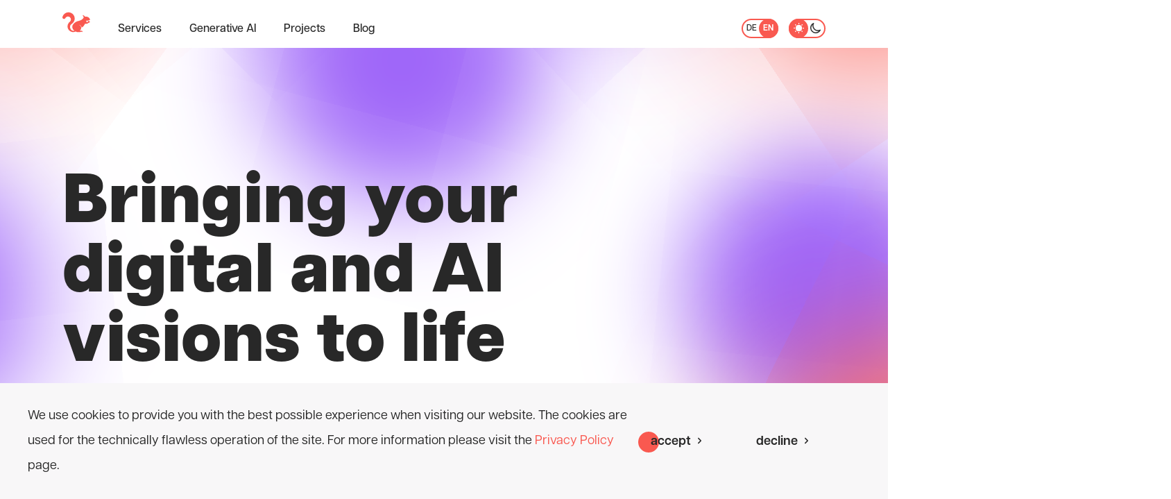

--- FILE ---
content_type: text/html; charset=utf-8
request_url: https://snipclip.com/en
body_size: 16168
content:
<!doctype html>
<html data-n-head-ssr lang="de" data-n-head="%7B%22lang%22:%7B%22ssr%22:%22de%22%7D%7D">
  <head >
    <meta data-n-head="ssr" data-hid="og:type" property="og:type" content="website"><meta data-n-head="ssr" data-hid="twitter:site" name="twitter:site" content="SnipClip die digitale Fabrik"><meta data-n-head="ssr" charset="utf-8"><meta data-n-head="ssr" name="viewport" content="width=device-width, initial-scale=1"><meta data-n-head="ssr" data-hid="robots" name="robots" content="index, follow"><meta data-n-head="ssr" name="format-detection" content="telephone=no"><meta data-n-head="ssr" property="og:image:width" content="1200"><meta data-n-head="ssr" property="og:image:height" content="627"><meta data-n-head="ssr" name="twitter:site" content="SnipClip die digitale Fabrik"><meta data-n-head="ssr" name="twitter:card" content="summary_large_image"><meta data-n-head="ssr" name="msapplication-TileImage" content="/ms-icon-144x144.png"><meta data-n-head="ssr" name="msapplication-square70x70logo" content="/ms-icon-70x70.png"><meta data-n-head="ssr" name="msapplication-square150x150logo" content="/ms-icon-150x150.png"><meta data-n-head="ssr" name="msapplication-wide310x310logo" content="/ms-icon-310x310.png"><meta data-n-head="ssr" data-hid="charset" charset="utf-8"><meta data-n-head="ssr" data-hid="mobile-web-app-capable" name="mobile-web-app-capable" content="yes"><meta data-n-head="ssr" data-hid="apple-mobile-web-app-title" name="apple-mobile-web-app-title" content="SnipClip die digitale Fabrik - wir verwirklichen Digitalstrategien"><meta data-n-head="ssr" data-hid="theme-color" name="theme-color" content="#F95950"><meta data-n-head="ssr" data-hid="description" name="description" content="With more than 500 digital and AI projects under our belt and a focus on delivering real value, we help our clients become champions in their industries."><meta data-n-head="ssr" data-hid="keywords" name="keywords" content="SnipClip, digitalization, Generative AI, Website-Relaunch, Website-Audit, Digital agency, Digital products"><meta data-n-head="ssr" data-hid="og:title" property="og:title" content="SnipClip | Bringing your digital and AI visions to life"><meta data-n-head="ssr" data-hid="og:description" property="og:description" content="With more than 500 digital and AI projects under our belt and a focus on delivering real value, we help our clients become champions in their industries."><meta data-n-head="ssr" data-hid="og:image" property="og:image" content="https://cms.snipclip.com/uploads/meta_image_logo_88c6594204.jpeg"><meta data-n-head="ssr" data-hid="og:url" name="og:url" content="https://snipclip.com/en"><meta data-n-head="ssr" data-hid="og:site_name" property="og:site_name" content="SnipClip | Bringing your digital and AI visions to life"><meta data-n-head="ssr" data-hid="twitter:url" name="twitter:url" content="https://snipclip.com/en"><meta data-n-head="ssr" data-hid="twitter:title" name="twitter:title" content="SnipClip | Bringing your digital and AI visions to life"><meta data-n-head="ssr" data-hid="twitter:description" name="twitter:description" content="With more than 500 digital and AI projects under our belt and a focus on delivering real value, we help our clients become champions in their industries."><meta data-n-head="ssr" data-hid="twitter:image" name="twitter:image" content="https://cms.snipclip.com/uploads/meta_image_logo_88c6594204.jpeg"><title>SnipClip | Bringing your digital and AI visions to life</title><link data-n-head="ssr" rel="icon" type="image/x-icon" href="/favicon.ico"><link data-n-head="ssr" rel="icon" sizes="16x16" type="image/png" href="/favicon-16x16.png"><link data-n-head="ssr" rel="icon" sizes="32x42" type="image/png" href="/favicon-32x32.png"><link data-n-head="ssr" rel="icon" sizes="96x96" type="image/png" href="/favicon-96x96.png"><link data-n-head="ssr" rel="icon" sizes="36x36" type="image/png" href="/android-icon-36x36.png"><link data-n-head="ssr" rel="icon" sizes="48x48" type="image/png" href="/android-icon-48x48.png"><link data-n-head="ssr" rel="icon" sizes="72x72" type="image/png" href="/android-icon-72x72.png"><link data-n-head="ssr" rel="icon" sizes="96x96" type="image/png" href="/android-icon-96x96.png"><link data-n-head="ssr" rel="icon" sizes="144x144" type="image/png" href="/android-icon-144x144.png"><link data-n-head="ssr" rel="icon" sizes="192x192" type="image/png" href="/android-icon-192x192.png"><link data-n-head="ssr" rel="icon" sizes="57x57" type="image/png" href="/apple-icon-57x57.png"><link data-n-head="ssr" rel="icon" sizes="60x60" type="image/png" href="/apple-icon-60x60.png"><link data-n-head="ssr" rel="icon" sizes="72x72" type="image/png" href="/apple-icon-72x72.png"><link data-n-head="ssr" rel="icon" sizes="76x76" type="image/png" href="/apple-icon-76x76.png"><link data-n-head="ssr" rel="icon" sizes="114x114" type="image/png" href="/apple-icon-114x114.png"><link data-n-head="ssr" rel="icon" sizes="120x120" type="image/png" href="/apple-icon-120x120.png"><link data-n-head="ssr" rel="icon" sizes="144x144" type="image/png" href="/apple-icon-144x144.png"><link data-n-head="ssr" rel="icon" sizes="152x152" type="image/png" href="/apple-icon-152x152.png"><link data-n-head="ssr" rel="icon" sizes="180x180" type="image/png" href="/apple-icon-180x180.png"><link data-n-head="ssr" data-hid="shortcut-icon" rel="shortcut icon" href="/_nuxt/icons/icon_64x64.ba567f.png"><link data-n-head="ssr" data-hid="apple-touch-icon" rel="apple-touch-icon" href="/_nuxt/icons/icon_512x512.ba567f.png" sizes="512x512"><link data-n-head="ssr" rel="manifest" href="/_nuxt/manifest.ed0aadbd.json" data-hid="manifest"><link data-n-head="ssr" data-hid="canonical" rel="canonical" href="https://snipclip.com/en"><style data-n-head="vuetify" type="text/css" id="vuetify-theme-stylesheet" nonce="undefined">.v-application a { color: #1976d2; }
.v-application .primary {
  background-color: #1976d2 !important;
  border-color: #1976d2 !important;
}
.v-application .primary--text {
  color: #1976d2 !important;
  caret-color: #1976d2 !important;
}
.v-application .primary.lighten-5 {
  background-color: #c7fdff !important;
  border-color: #c7fdff !important;
}
.v-application .primary--text.text--lighten-5 {
  color: #c7fdff !important;
  caret-color: #c7fdff !important;
}
.v-application .primary.lighten-4 {
  background-color: #a8e0ff !important;
  border-color: #a8e0ff !important;
}
.v-application .primary--text.text--lighten-4 {
  color: #a8e0ff !important;
  caret-color: #a8e0ff !important;
}
.v-application .primary.lighten-3 {
  background-color: #8ac5ff !important;
  border-color: #8ac5ff !important;
}
.v-application .primary--text.text--lighten-3 {
  color: #8ac5ff !important;
  caret-color: #8ac5ff !important;
}
.v-application .primary.lighten-2 {
  background-color: #6aaaff !important;
  border-color: #6aaaff !important;
}
.v-application .primary--text.text--lighten-2 {
  color: #6aaaff !important;
  caret-color: #6aaaff !important;
}
.v-application .primary.lighten-1 {
  background-color: #488fef !important;
  border-color: #488fef !important;
}
.v-application .primary--text.text--lighten-1 {
  color: #488fef !important;
  caret-color: #488fef !important;
}
.v-application .primary.darken-1 {
  background-color: #005eb6 !important;
  border-color: #005eb6 !important;
}
.v-application .primary--text.text--darken-1 {
  color: #005eb6 !important;
  caret-color: #005eb6 !important;
}
.v-application .primary.darken-2 {
  background-color: #00479b !important;
  border-color: #00479b !important;
}
.v-application .primary--text.text--darken-2 {
  color: #00479b !important;
  caret-color: #00479b !important;
}
.v-application .primary.darken-3 {
  background-color: #003180 !important;
  border-color: #003180 !important;
}
.v-application .primary--text.text--darken-3 {
  color: #003180 !important;
  caret-color: #003180 !important;
}
.v-application .primary.darken-4 {
  background-color: #001e67 !important;
  border-color: #001e67 !important;
}
.v-application .primary--text.text--darken-4 {
  color: #001e67 !important;
  caret-color: #001e67 !important;
}
.v-application .secondary {
  background-color: #424242 !important;
  border-color: #424242 !important;
}
.v-application .secondary--text {
  color: #424242 !important;
  caret-color: #424242 !important;
}
.v-application .secondary.lighten-5 {
  background-color: #c1c1c1 !important;
  border-color: #c1c1c1 !important;
}
.v-application .secondary--text.text--lighten-5 {
  color: #c1c1c1 !important;
  caret-color: #c1c1c1 !important;
}
.v-application .secondary.lighten-4 {
  background-color: #a6a6a6 !important;
  border-color: #a6a6a6 !important;
}
.v-application .secondary--text.text--lighten-4 {
  color: #a6a6a6 !important;
  caret-color: #a6a6a6 !important;
}
.v-application .secondary.lighten-3 {
  background-color: #8b8b8b !important;
  border-color: #8b8b8b !important;
}
.v-application .secondary--text.text--lighten-3 {
  color: #8b8b8b !important;
  caret-color: #8b8b8b !important;
}
.v-application .secondary.lighten-2 {
  background-color: #727272 !important;
  border-color: #727272 !important;
}
.v-application .secondary--text.text--lighten-2 {
  color: #727272 !important;
  caret-color: #727272 !important;
}
.v-application .secondary.lighten-1 {
  background-color: #595959 !important;
  border-color: #595959 !important;
}
.v-application .secondary--text.text--lighten-1 {
  color: #595959 !important;
  caret-color: #595959 !important;
}
.v-application .secondary.darken-1 {
  background-color: #2c2c2c !important;
  border-color: #2c2c2c !important;
}
.v-application .secondary--text.text--darken-1 {
  color: #2c2c2c !important;
  caret-color: #2c2c2c !important;
}
.v-application .secondary.darken-2 {
  background-color: #171717 !important;
  border-color: #171717 !important;
}
.v-application .secondary--text.text--darken-2 {
  color: #171717 !important;
  caret-color: #171717 !important;
}
.v-application .secondary.darken-3 {
  background-color: #000000 !important;
  border-color: #000000 !important;
}
.v-application .secondary--text.text--darken-3 {
  color: #000000 !important;
  caret-color: #000000 !important;
}
.v-application .secondary.darken-4 {
  background-color: #000000 !important;
  border-color: #000000 !important;
}
.v-application .secondary--text.text--darken-4 {
  color: #000000 !important;
  caret-color: #000000 !important;
}
.v-application .accent {
  background-color: #82b1ff !important;
  border-color: #82b1ff !important;
}
.v-application .accent--text {
  color: #82b1ff !important;
  caret-color: #82b1ff !important;
}
.v-application .accent.lighten-5 {
  background-color: #ffffff !important;
  border-color: #ffffff !important;
}
.v-application .accent--text.text--lighten-5 {
  color: #ffffff !important;
  caret-color: #ffffff !important;
}
.v-application .accent.lighten-4 {
  background-color: #f8ffff !important;
  border-color: #f8ffff !important;
}
.v-application .accent--text.text--lighten-4 {
  color: #f8ffff !important;
  caret-color: #f8ffff !important;
}
.v-application .accent.lighten-3 {
  background-color: #daffff !important;
  border-color: #daffff !important;
}
.v-application .accent--text.text--lighten-3 {
  color: #daffff !important;
  caret-color: #daffff !important;
}
.v-application .accent.lighten-2 {
  background-color: #bce8ff !important;
  border-color: #bce8ff !important;
}
.v-application .accent--text.text--lighten-2 {
  color: #bce8ff !important;
  caret-color: #bce8ff !important;
}
.v-application .accent.lighten-1 {
  background-color: #9fccff !important;
  border-color: #9fccff !important;
}
.v-application .accent--text.text--lighten-1 {
  color: #9fccff !important;
  caret-color: #9fccff !important;
}
.v-application .accent.darken-1 {
  background-color: #6596e2 !important;
  border-color: #6596e2 !important;
}
.v-application .accent--text.text--darken-1 {
  color: #6596e2 !important;
  caret-color: #6596e2 !important;
}
.v-application .accent.darken-2 {
  background-color: #467dc6 !important;
  border-color: #467dc6 !important;
}
.v-application .accent--text.text--darken-2 {
  color: #467dc6 !important;
  caret-color: #467dc6 !important;
}
.v-application .accent.darken-3 {
  background-color: #2364aa !important;
  border-color: #2364aa !important;
}
.v-application .accent--text.text--darken-3 {
  color: #2364aa !important;
  caret-color: #2364aa !important;
}
.v-application .accent.darken-4 {
  background-color: #004c90 !important;
  border-color: #004c90 !important;
}
.v-application .accent--text.text--darken-4 {
  color: #004c90 !important;
  caret-color: #004c90 !important;
}
.v-application .error {
  background-color: #ff5252 !important;
  border-color: #ff5252 !important;
}
.v-application .error--text {
  color: #ff5252 !important;
  caret-color: #ff5252 !important;
}
.v-application .error.lighten-5 {
  background-color: #ffe4d5 !important;
  border-color: #ffe4d5 !important;
}
.v-application .error--text.text--lighten-5 {
  color: #ffe4d5 !important;
  caret-color: #ffe4d5 !important;
}
.v-application .error.lighten-4 {
  background-color: #ffc6b9 !important;
  border-color: #ffc6b9 !important;
}
.v-application .error--text.text--lighten-4 {
  color: #ffc6b9 !important;
  caret-color: #ffc6b9 !important;
}
.v-application .error.lighten-3 {
  background-color: #ffa99e !important;
  border-color: #ffa99e !important;
}
.v-application .error--text.text--lighten-3 {
  color: #ffa99e !important;
  caret-color: #ffa99e !important;
}
.v-application .error.lighten-2 {
  background-color: #ff8c84 !important;
  border-color: #ff8c84 !important;
}
.v-application .error--text.text--lighten-2 {
  color: #ff8c84 !important;
  caret-color: #ff8c84 !important;
}
.v-application .error.lighten-1 {
  background-color: #ff6f6a !important;
  border-color: #ff6f6a !important;
}
.v-application .error--text.text--lighten-1 {
  color: #ff6f6a !important;
  caret-color: #ff6f6a !important;
}
.v-application .error.darken-1 {
  background-color: #df323b !important;
  border-color: #df323b !important;
}
.v-application .error--text.text--darken-1 {
  color: #df323b !important;
  caret-color: #df323b !important;
}
.v-application .error.darken-2 {
  background-color: #bf0025 !important;
  border-color: #bf0025 !important;
}
.v-application .error--text.text--darken-2 {
  color: #bf0025 !important;
  caret-color: #bf0025 !important;
}
.v-application .error.darken-3 {
  background-color: #9f0010 !important;
  border-color: #9f0010 !important;
}
.v-application .error--text.text--darken-3 {
  color: #9f0010 !important;
  caret-color: #9f0010 !important;
}
.v-application .error.darken-4 {
  background-color: #800000 !important;
  border-color: #800000 !important;
}
.v-application .error--text.text--darken-4 {
  color: #800000 !important;
  caret-color: #800000 !important;
}
.v-application .info {
  background-color: #2196f3 !important;
  border-color: #2196f3 !important;
}
.v-application .info--text {
  color: #2196f3 !important;
  caret-color: #2196f3 !important;
}
.v-application .info.lighten-5 {
  background-color: #d4ffff !important;
  border-color: #d4ffff !important;
}
.v-application .info--text.text--lighten-5 {
  color: #d4ffff !important;
  caret-color: #d4ffff !important;
}
.v-application .info.lighten-4 {
  background-color: #b5ffff !important;
  border-color: #b5ffff !important;
}
.v-application .info--text.text--lighten-4 {
  color: #b5ffff !important;
  caret-color: #b5ffff !important;
}
.v-application .info.lighten-3 {
  background-color: #95e8ff !important;
  border-color: #95e8ff !important;
}
.v-application .info--text.text--lighten-3 {
  color: #95e8ff !important;
  caret-color: #95e8ff !important;
}
.v-application .info.lighten-2 {
  background-color: #75ccff !important;
  border-color: #75ccff !important;
}
.v-application .info--text.text--lighten-2 {
  color: #75ccff !important;
  caret-color: #75ccff !important;
}
.v-application .info.lighten-1 {
  background-color: #51b0ff !important;
  border-color: #51b0ff !important;
}
.v-application .info--text.text--lighten-1 {
  color: #51b0ff !important;
  caret-color: #51b0ff !important;
}
.v-application .info.darken-1 {
  background-color: #007cd6 !important;
  border-color: #007cd6 !important;
}
.v-application .info--text.text--darken-1 {
  color: #007cd6 !important;
  caret-color: #007cd6 !important;
}
.v-application .info.darken-2 {
  background-color: #0064ba !important;
  border-color: #0064ba !important;
}
.v-application .info--text.text--darken-2 {
  color: #0064ba !important;
  caret-color: #0064ba !important;
}
.v-application .info.darken-3 {
  background-color: #004d9f !important;
  border-color: #004d9f !important;
}
.v-application .info--text.text--darken-3 {
  color: #004d9f !important;
  caret-color: #004d9f !important;
}
.v-application .info.darken-4 {
  background-color: #003784 !important;
  border-color: #003784 !important;
}
.v-application .info--text.text--darken-4 {
  color: #003784 !important;
  caret-color: #003784 !important;
}
.v-application .success {
  background-color: #4caf50 !important;
  border-color: #4caf50 !important;
}
.v-application .success--text {
  color: #4caf50 !important;
  caret-color: #4caf50 !important;
}
.v-application .success.lighten-5 {
  background-color: #dcffd6 !important;
  border-color: #dcffd6 !important;
}
.v-application .success--text.text--lighten-5 {
  color: #dcffd6 !important;
  caret-color: #dcffd6 !important;
}
.v-application .success.lighten-4 {
  background-color: #beffba !important;
  border-color: #beffba !important;
}
.v-application .success--text.text--lighten-4 {
  color: #beffba !important;
  caret-color: #beffba !important;
}
.v-application .success.lighten-3 {
  background-color: #a2ff9e !important;
  border-color: #a2ff9e !important;
}
.v-application .success--text.text--lighten-3 {
  color: #a2ff9e !important;
  caret-color: #a2ff9e !important;
}
.v-application .success.lighten-2 {
  background-color: #85e783 !important;
  border-color: #85e783 !important;
}
.v-application .success--text.text--lighten-2 {
  color: #85e783 !important;
  caret-color: #85e783 !important;
}
.v-application .success.lighten-1 {
  background-color: #69cb69 !important;
  border-color: #69cb69 !important;
}
.v-application .success--text.text--lighten-1 {
  color: #69cb69 !important;
  caret-color: #69cb69 !important;
}
.v-application .success.darken-1 {
  background-color: #2d9437 !important;
  border-color: #2d9437 !important;
}
.v-application .success--text.text--darken-1 {
  color: #2d9437 !important;
  caret-color: #2d9437 !important;
}
.v-application .success.darken-2 {
  background-color: #00791e !important;
  border-color: #00791e !important;
}
.v-application .success--text.text--darken-2 {
  color: #00791e !important;
  caret-color: #00791e !important;
}
.v-application .success.darken-3 {
  background-color: #006000 !important;
  border-color: #006000 !important;
}
.v-application .success--text.text--darken-3 {
  color: #006000 !important;
  caret-color: #006000 !important;
}
.v-application .success.darken-4 {
  background-color: #004700 !important;
  border-color: #004700 !important;
}
.v-application .success--text.text--darken-4 {
  color: #004700 !important;
  caret-color: #004700 !important;
}
.v-application .warning {
  background-color: #fb8c00 !important;
  border-color: #fb8c00 !important;
}
.v-application .warning--text {
  color: #fb8c00 !important;
  caret-color: #fb8c00 !important;
}
.v-application .warning.lighten-5 {
  background-color: #ffff9e !important;
  border-color: #ffff9e !important;
}
.v-application .warning--text.text--lighten-5 {
  color: #ffff9e !important;
  caret-color: #ffff9e !important;
}
.v-application .warning.lighten-4 {
  background-color: #fffb82 !important;
  border-color: #fffb82 !important;
}
.v-application .warning--text.text--lighten-4 {
  color: #fffb82 !important;
  caret-color: #fffb82 !important;
}
.v-application .warning.lighten-3 {
  background-color: #ffdf67 !important;
  border-color: #ffdf67 !important;
}
.v-application .warning--text.text--lighten-3 {
  color: #ffdf67 !important;
  caret-color: #ffdf67 !important;
}
.v-application .warning.lighten-2 {
  background-color: #ffc24b !important;
  border-color: #ffc24b !important;
}
.v-application .warning--text.text--lighten-2 {
  color: #ffc24b !important;
  caret-color: #ffc24b !important;
}
.v-application .warning.lighten-1 {
  background-color: #ffa72d !important;
  border-color: #ffa72d !important;
}
.v-application .warning--text.text--lighten-1 {
  color: #ffa72d !important;
  caret-color: #ffa72d !important;
}
.v-application .warning.darken-1 {
  background-color: #db7200 !important;
  border-color: #db7200 !important;
}
.v-application .warning--text.text--darken-1 {
  color: #db7200 !important;
  caret-color: #db7200 !important;
}
.v-application .warning.darken-2 {
  background-color: #bb5900 !important;
  border-color: #bb5900 !important;
}
.v-application .warning--text.text--darken-2 {
  color: #bb5900 !important;
  caret-color: #bb5900 !important;
}
.v-application .warning.darken-3 {
  background-color: #9d4000 !important;
  border-color: #9d4000 !important;
}
.v-application .warning--text.text--darken-3 {
  color: #9d4000 !important;
  caret-color: #9d4000 !important;
}
.v-application .warning.darken-4 {
  background-color: #802700 !important;
  border-color: #802700 !important;
}
.v-application .warning--text.text--darken-4 {
  color: #802700 !important;
  caret-color: #802700 !important;
}</style><link rel="preload" href="/_nuxt/9c4e200.modern.js" as="script"><link rel="preload" href="/_nuxt/b4a354e.modern.js" as="script"><link rel="preload" href="/_nuxt/css/93019f8.css" as="style"><link rel="preload" href="/_nuxt/6ea8448.modern.js" as="script"><link rel="preload" href="/_nuxt/css/8c26790.css" as="style"><link rel="preload" href="/_nuxt/bd52c29.modern.js" as="script"><link rel="preload" href="/_nuxt/92e3dd1.modern.js" as="script"><link rel="preload" href="/_nuxt/css/5661144.css" as="style"><link rel="preload" href="/_nuxt/dcbce11.modern.js" as="script"><link rel="preload" href="/_nuxt/5078e7a.modern.js" as="script"><link rel="preload" href="/_nuxt/88e2b88.modern.js" as="script"><link rel="stylesheet" href="/_nuxt/css/93019f8.css"><link rel="stylesheet" href="/_nuxt/css/8c26790.css"><link rel="stylesheet" href="/_nuxt/css/5661144.css">
  </head>
  <body >
    <script data-n-head="ssr" data-hid="nuxt-color-mode-script" data-pbody="true">!function(){"use strict";var e=window,s=document,o=s.documentElement,a=["dark","light"],t=window.localStorage.getItem("nuxt-color-mode")||"system",c="system"===t?l():t,i=s.body.getAttribute("data-color-mode-forced");function r(e){var s=""+e+"-mode";o.classList?o.classList.add(s):o.className+=" "+s}function n(s){return e.matchMedia("(prefers-color-scheme"+s+")")}function l(){if(e.matchMedia&&"not all"!==n("").media)for(var s of a)if(n(":"+s).matches)return s;return"light"}i&&(c=i),r(c),e["__NUXT_COLOR_MODE__"]={preference:t,value:c,getColorScheme:l,addClass:r,removeClass:function(e){var s=""+e+"-mode";o.classList?o.classList.remove(s):o.className=o.className.replace(new RegExp(s,"g"),"")}}}();
</script><div data-server-rendered="true" id="__nuxt"><!----><div id="__layout"><div><div><header><!----></header> <div id="content"><section class="full_height ComponentContentElementsHeaderHero pb_50 pt_100 scroll_none"><div class="particulars animated"><span class="circle"></span> <span class="circle"></span> <span class="circle"></span> <span class="circle"></span> <span class="circle"></span> <span class="circle"></span> <span class="circle"></span> <span class="circle"></span> <span class="circle"></span> <span class="circle"></span> <span class="circle"></span> <span class="circle"></span> <span class="circle"></span> <span class="circle"></span> <span class="circle"></span></div> <div class="container"><div class="row"><div class="col-12"><h1 class="page-title title">Bringing your digital and AI visions to life</h1> <!----> <a href="/en/services" class="filled">
                    See our services
                  </a></div></div></div></section> <!----> <!----> <!----> <!----> <!----> <!----> <!----> <!----> <!----> <!----> <!----> <!----> <!----> <!----> <!----> <!----> <!----> <!----> <!----> <!----><!----> <section class="ComponentContentElementsSliderCollectionTeaser pb_150 pt_100 scroll_up"><div class="container"><div class="row"><div class="col-12"><h2 class="h1">Successful projects</h2></div></div> <div data-func="[object Promise]"></div> <!----> <!----></div></section> <!----> <!----> <!----> <!----> <!----> <!----> <!----> <!----> <!----> <!----> <!----> <!----> <!----> <!----> <!----> <!----> <!----> <!----> <!----><!----> <!----> <!----> <!----> <!----> <!----> <!----> <section class="ComponentContentElementsInternalTeaser pb_100 pt_100 scroll_none"><div class="internal-teaser-container container"><div class="row"><div class="col-12"><h2 class="mb-0">News from the digital factory</h2> <h3 class="p mb-30 mb-md-60"></h3></div></div> <div class="row internal-teaser-row"><div class="internal-teaser-col col-md-6 col-lg-4 col-12"><!----> <a href="/en/privategpt" class="internal-teaser-link"><picture class="teaser-img-container aspect-ratio-3-2"><source media="(max-width: 768px)" srcset="https://cms.snipclip.com/uploads/small_Snip_Clip_Private_GPT_932ddf6ca0.png"> <source media="(min-width: 1441px)" srcset="https://cms.snipclip.com/uploads/large_Snip_Clip_Private_GPT_932ddf6ca0.png"> <img src="https://cms.snipclip.com/uploads/Snip_Clip_Private_GPT_932ddf6ca0.png" alt="482" class="teaser-img img-fluid"></picture> <div class="teaser-info"><picture><source media="(max-width: 768px)" srcset="https://cms.snipclip.com/uploads/Reference_Icon_8443f9227b.png"> <source media="(min-width: 1441px)" srcset="https://cms.snipclip.com/uploads/Reference_Icon_8443f9227b.png"> <img src="https://cms.snipclip.com/uploads/Reference_Icon_8443f9227b.png" alt="337" class="mb-0 teaser-icon"></picture> <p class="teaser-type small mb-0">project</p></div> <h3 class="h5 font-demibold mb-0 mt-30">PrivateGPT - the corporate chatbot</h3></a></div><div class="internal-teaser-col col-md-6 col-lg-4 col-12"><!----> <a href="/en/blog/openai-achieves-the-next-wow-with-sora" class="internal-teaser-link"><picture class="teaser-img-container aspect-ratio-3-2"><source media="(max-width: 768px)" srcset="https://cms.snipclip.com/uploads/small_Sora_header_a20b344a79.jpg"> <source media="(min-width: 1441px)" srcset="https://cms.snipclip.com/uploads/large_Sora_header_a20b344a79.jpg"> <img src="https://cms.snipclip.com/uploads/Sora_header_a20b344a79.jpg" alt="480" class="teaser-img img-fluid"></picture> <div class="teaser-info"><picture><source media="(max-width: 768px)" srcset="https://cms.snipclip.com/uploads/Article_Icon_377955653e.png"> <source media="(min-width: 1441px)" srcset="https://cms.snipclip.com/uploads/Article_Icon_377955653e.png"> <img src="https://cms.snipclip.com/uploads/Article_Icon_377955653e.png" alt="338" class="mb-0 teaser-icon"></picture> <p class="teaser-type small mb-0">blog post</p></div> <h3 class="h5 font-demibold mb-0 mt-30">OpenAI achieves the next wow! with Sora</h3></a></div><div class="internal-teaser-col col-md-6 col-lg-4 col-12"><!----> <a href="/en/blog/yes-were-open-the-gpt-store-has-opened-its-doors" class="internal-teaser-link"><picture class="teaser-img-container aspect-ratio-3-2"><source media="(max-width: 768px)" srcset="https://cms.snipclip.com/uploads/small_Header_GPT_store_7a71665814.jpg"> <source media="(min-width: 1441px)" srcset="https://cms.snipclip.com/uploads/large_Header_GPT_store_7a71665814.jpg"> <img src="https://cms.snipclip.com/uploads/Header_GPT_store_7a71665814.jpg" alt="442" class="teaser-img img-fluid"></picture> <div class="teaser-info"><picture><source media="(max-width: 768px)" srcset="https://cms.snipclip.com/uploads/Article_Icon_377955653e.png"> <source media="(min-width: 1441px)" srcset="https://cms.snipclip.com/uploads/Article_Icon_377955653e.png"> <img src="https://cms.snipclip.com/uploads/Article_Icon_377955653e.png" alt="338" class="mb-0 teaser-icon"></picture> <p class="teaser-type small mb-0">blog post</p></div> <h3 class="h5 font-demibold mb-0 mt-30">Yes, we're open - the GPT Store has opened its doors</h3></a></div><div class="internal-teaser-col col-md-6 col-lg-4 col-12"><!----> <a href="/en/projects/boosting-visibility-for-esports-news" class="internal-teaser-link"><picture class="teaser-img-container aspect-ratio-3-2"><source media="(max-width: 768px)" srcset="https://cms.snipclip.com/uploads/small_esports_reference_5fe14c99a0.webp"> <source media="(min-width: 1441px)" srcset="https://cms.snipclip.com/uploads/large_esports_reference_5fe14c99a0.webp"> <img src="https://cms.snipclip.com/uploads/esports_reference_5fe14c99a0.webp" alt="233" class="teaser-img img-fluid"></picture> <div class="teaser-info"><picture><source media="(max-width: 768px)" srcset="https://cms.snipclip.com/uploads/Reference_Icon_8443f9227b.png"> <source media="(min-width: 1441px)" srcset="https://cms.snipclip.com/uploads/Reference_Icon_8443f9227b.png"> <img src="https://cms.snipclip.com/uploads/Reference_Icon_8443f9227b.png" alt="337" class="mb-0 teaser-icon"></picture> <p class="teaser-type small mb-0">project</p></div> <h3 class="h5 font-demibold mb-0 mt-30">Boosting visibility for esports news</h3></a></div><div class="internal-teaser-col col-md-6 col-lg-4 col-12"><!----> <a href="/en/blog/data-protection-paradox-when-the-experts-cheat" class="internal-teaser-link"><picture class="teaser-img-container aspect-ratio-3-2"><source media="(max-width: 768px)" srcset="https://cms.snipclip.com/uploads/small_Data_Security_AI_c6c7a8a6d8.jpg"> <source media="(min-width: 1441px)" srcset="https://cms.snipclip.com/uploads/large_Data_Security_AI_c6c7a8a6d8.jpg"> <img src="https://cms.snipclip.com/uploads/Data_Security_AI_c6c7a8a6d8.jpg" alt="477" class="teaser-img img-fluid"></picture> <div class="teaser-info"><picture><source media="(max-width: 768px)" srcset="https://cms.snipclip.com/uploads/Article_Icon_377955653e.png"> <source media="(min-width: 1441px)" srcset="https://cms.snipclip.com/uploads/Article_Icon_377955653e.png"> <img src="https://cms.snipclip.com/uploads/Article_Icon_377955653e.png" alt="338" class="mb-0 teaser-icon"></picture> <p class="teaser-type small mb-0">blog post</p></div> <h3 class="h5 font-demibold mb-0 mt-30">Data protection paradox: When the guards cheat</h3></a></div><div class="internal-teaser-col col-md-6 col-lg-4 col-12"><!----> <a href="/en/projects/unveil-content-treasures-through-the-website-relaunch" class="internal-teaser-link"><picture class="teaser-img-container aspect-ratio-3-2"><source media="(max-width: 768px)" srcset="https://cms.snipclip.com/uploads/small_skw_reference_6c9bc6eff2.webp"> <source media="(min-width: 1441px)" srcset="https://cms.snipclip.com/uploads/large_skw_reference_6c9bc6eff2.webp"> <img src="https://cms.snipclip.com/uploads/skw_reference_6c9bc6eff2.webp" alt="224" class="teaser-img img-fluid"></picture> <div class="teaser-info"><picture><source media="(max-width: 768px)" srcset="https://cms.snipclip.com/uploads/Reference_Icon_8443f9227b.png"> <source media="(min-width: 1441px)" srcset="https://cms.snipclip.com/uploads/Reference_Icon_8443f9227b.png"> <img src="https://cms.snipclip.com/uploads/Reference_Icon_8443f9227b.png" alt="337" class="mb-0 teaser-icon"></picture> <p class="teaser-type small mb-0">project</p></div> <h3 class="h5 font-demibold mb-0 mt-30">Unveil content treasures through the website relaunch</h3></a></div></div> <div class="row"><!----> <div class="d-flex col-12"><a href="javascript:void(0)" class="show-less m-auto mb-0 mt-40 mt-md-20">show less</a></div></div></div></section> <!----> <!----> <!----> <!----> <!----> <!----> <!----> <!----> <!----> <!----> <!----> <!----> <!----><!----> <!----> <section data-type="noBubbles" class="ComponentContentElementsSectionText pb_150 pt_100 null border-rounded-null bg-purple"><div class="container-fluid container"><div class="row"><div class="col-lg-5 col-12 text-col"><h2 class="h1 mb-0">We implement digital and AI strategies</h2> <h3 class="p mb-0"></h3></div> <div class="col-lg-6 col-12"><p class="p-md-small mt-10 mb-0">As a digital agency, we develop, enhance, and implement digital and AI strategies. With more than 500 projects under our belt and a focus on delivering real value, we help our clients become champions in their industries.</p> <!----> <!----></div></div> <!----></div></section> <!----> <!----> <!----> <!----> <!----> <!----> <!----> <!----> <!----> <!----> <!----> <!----> <!----> <!----> <!----> <!----> <!----> <!----><!----> <!----> <!----> <!----> <!----> <!----> <!----> <!----> <!----> <!----> <!----> <!----> <!----> <!----> <!----> <!----> <!----> <!----> <!----> <!----> <section id="section-newsletter-form-47" class="form-shifted ComponentContentElementsNewsletterForm pb_100 pt_100 scroll_none"><div class="container"><div class="newsletter-form-container"><div class="newsletter-form-row"><div class="row"><div class="col-lg-6 col-12"><h3 class="h5 font-demibold mb-20 mb-lg-0">KICKSTARTER - Generative AI along the value chain - subscribe to the newsletter here!</h3></div> <div class="col-lg-6 col-12"><form data-id="7" data-app="" id="newsletter" novalidate="novalidate"><div class="row"><div class="col col-12"><fieldset id="email" class="form-group"><!----><div><!----> <div><div class="v-input theme--light v-text-field v-text-field--placeholder"><div class="v-input__control"><div class="v-input__slot"><div class="v-text-field__slot"><input name="email" required="required" id="email" placeholder="Email address*" type="email"></div></div><div class="v-text-field__details"><div class="v-messages theme--light"><div class="v-messages__wrapper"></div></div></div></div></div></div> <!----> <!----> <!----><!----><!----><!----></div></fieldset> <!----> <!----></div><div class="col col-12"><!----> <!----> <div><button type="submit" class="btn btn-icon"></button></div></div></div></form> <p class="d-block font-medium span">Mit dem Absenden dieses Formulars erklärst du dich mit unseren <a class="span font-medium" target="_blank" href="/datenschutz">Datenschutzbestimmungen</a> einverstanden.</p></div> <div id="newsletter-message" cols="12" class="w-100 submit-message"><!----> <!----></div></div></div></div></div></section><!----> <!----> <section data-type="bubbles" class="ComponentContentElementsSectionText pb_150 pt_200 scroll_up border-rounded-null bg-white"><div class="container-fluid container"><!----> <div class="row"><div class="img-col col-lg-6 col-12 order-2"><div class="img-container"><svg xmlns="http://www.w3.org/2000/svg" width="344.016" height="319.867" viewBox="0 0 344.016 319.867" class="motionPath"><path d="M151.915,18.1c10.808,39.11,2.556,77.694-6.995,113.817-9.551,35.851-59.953,89.954-96.688,96.1-24.883,2.173-53.787-39.925-69.37-79.849s-18.1-77.4-3.77-118.687,55-86.878,88.52-81.806C95.517-47.5,141.358-20.736,151.915,18.1Z" transform="translate(210.399 60.068) rotate(56)" fill="none" stroke="#707070" stroke-width="3" stroke-dasharray="10 10" class="sectionPath"></path></svg> <div class="particulars"><span class="circle"></span> <span class="circle"></span></div></div></div> <div class="bubbles-text-col col-lg-6 col-12"><h2 class="h1 mt-30 mt-lg-0 mb-0">Our skills</h2> <h3 class="p mb-0">Skills for your value chain</h3> <p class="mt-30 big mb-30 mb-md-50">We have all the skills needed for successful digitalization and the use of AI along the value chain. From the transfer of expertise to the development of digital products - we master our craft to turn your requirements into a success story.</p> <!----> <a href="/en/skills" class="filled">
                    all skills
                  </a></div></div></div></section> <!----> <!----> <!----> <!----> <!----> <!----> <!----> <!----> <!----> <!----> <!----> <!----> <!----> <!----> <!----> <!----> <!----> <!----><!----> <!----> <!----> <!----> <!----> <!----> <!----> <!----> <section class="ComponentContentElementsSectionImages pb_150 pt_100 scroll_up"><div class="container"><div class="row client-logos-row"><div class="col-12"><h2 class="h1">Happy customers</h2> <div class="client-logo-slider pt-32 slick-slider slick-initialized" data-v-3d1a4f76><div class="slick-list" data-v-3d1a4f76><div class="slick-track" style="width:100%;left:0%;" data-v-e4caeaf8 data-v-3d1a4f76><div tabIndex="-1" data-index="0" aria-hidden="false" class="slick-slide slick-active slick-current" style="outline:none;width:12.5%;" data-v-e4caeaf8><div data-v-e4caeaf8><div tabIndex="-1" class="client-logo-slide" style="width:100%;display:inline-block;" data-v-e4caeaf8><a href="https://wearesocial.com/de/" target="_blank" data-v-e4caeaf8> </a> </div></div><div data-v-e4caeaf8><div tabIndex="-1" class="client-logo-slide" style="width:100%;display:inline-block;" data-v-e4caeaf8><a href="https://www.lufthansa.com/" target="_blank" data-v-e4caeaf8> </a> </div></div></div><div tabIndex="-1" data-index="1" aria-hidden="false" class="slick-slide slick-active" style="outline:none;width:12.5%;" data-v-e4caeaf8><div data-v-e4caeaf8><div tabIndex="-1" class="client-logo-slide" style="width:100%;display:inline-block;" data-v-e4caeaf8><a href="https://www.skwschwarz.de/" target="_blank" data-v-e4caeaf8> </a> </div></div><div data-v-e4caeaf8><div tabIndex="-1" class="client-logo-slide" style="width:100%;display:inline-block;" data-v-e4caeaf8><a href="https://www.liebherr.com/" target="_blank" data-v-e4caeaf8> </a> </div></div></div><div tabIndex="-1" data-index="2" aria-hidden="false" class="slick-slide slick-active" style="outline:none;width:12.5%;" data-v-e4caeaf8><div data-v-e4caeaf8><div tabIndex="-1" class="client-logo-slide" style="width:100%;display:inline-block;" data-v-e4caeaf8><a href="https://www.infineon.com/" target="_blank" data-v-e4caeaf8> </a> </div></div><div data-v-e4caeaf8><div tabIndex="-1" class="client-logo-slide" style="width:100%;display:inline-block;" data-v-e4caeaf8><a href="https://www.arri.com/en" target="_blank" data-v-e4caeaf8> </a> </div></div></div><div tabIndex="-1" data-index="3" aria-hidden="false" class="slick-slide slick-active" style="outline:none;width:12.5%;" data-v-e4caeaf8><div data-v-e4caeaf8><div tabIndex="-1" class="client-logo-slide" style="width:100%;display:inline-block;" data-v-e4caeaf8><a href="https://www.allisonworldwide.com/" target="_blank" data-v-e4caeaf8> </a> </div></div><div data-v-e4caeaf8><div tabIndex="-1" class="client-logo-slide" style="width:100%;display:inline-block;" data-v-e4caeaf8><a href="https://voith.com/corp-de/index.html" target="_blank" data-v-e4caeaf8> </a> </div></div></div><div tabIndex="-1" data-index="4" aria-hidden="false" class="slick-slide slick-active" style="outline:none;width:12.5%;" data-v-e4caeaf8><div data-v-e4caeaf8><div tabIndex="-1" class="client-logo-slide" style="width:100%;display:inline-block;" data-v-e4caeaf8><a href="https://tlgg.de/de/" target="_blank" data-v-e4caeaf8> </a> </div></div><div data-v-e4caeaf8><div tabIndex="-1" class="client-logo-slide" style="width:100%;display:inline-block;" data-v-e4caeaf8><a href="https://www.bmw.de/" target="_blank" data-v-e4caeaf8> </a> </div></div></div><div tabIndex="-1" data-index="5" aria-hidden="false" class="slick-slide slick-active" style="outline:none;width:12.5%;" data-v-e4caeaf8><div data-v-e4caeaf8><div tabIndex="-1" class="client-logo-slide" style="width:100%;display:inline-block;" data-v-e4caeaf8><a href="https://www.seven.one/" target="_blank" data-v-e4caeaf8> </a> </div></div><div data-v-e4caeaf8><div tabIndex="-1" class="client-logo-slide" style="width:100%;display:inline-block;" data-v-e4caeaf8><a href="https://www.goethe.de/" target="_blank" data-v-e4caeaf8> </a> </div></div></div><div tabIndex="-1" data-index="6" aria-hidden="false" class="slick-slide slick-active" style="outline:none;width:12.5%;" data-v-e4caeaf8><div data-v-e4caeaf8><div tabIndex="-1" class="client-logo-slide" style="width:100%;display:inline-block;" data-v-e4caeaf8><a href="https://digitalestadtmuenchen.de/" target="_blank" data-v-e4caeaf8> </a> </div></div><div data-v-e4caeaf8><div tabIndex="-1" class="client-logo-slide" style="width:100%;display:inline-block;" data-v-e4caeaf8><a href="https://letsflip.de/" target="_blank" data-v-e4caeaf8> </a> </div></div></div><div tabIndex="-1" data-index="7" aria-hidden="false" class="slick-slide slick-active" style="outline:none;width:12.5%;" data-v-e4caeaf8><div data-v-e4caeaf8><div tabIndex="-1" class="client-logo-slide" style="width:100%;display:inline-block;" data-v-e4caeaf8><a href="https://www.ketchum.com/germany/" target="_blank" data-v-e4caeaf8> </a> </div></div><div data-v-e4caeaf8><div tabIndex="-1" class="client-logo-slide" style="width:100%;display:inline-block;" data-v-e4caeaf8><a href="https://www.ihk.de/" target="_blank" data-v-e4caeaf8> </a> </div></div></div></div></div></div></div></div></div></section> <!----> <!----> <!----> <!----> <!----> <!----> <!----> <!----> <!----> <!----> <!----> <!----></div> <footer class="bg-dark-purple full_height"><!----></footer></div> <!----></div></div></div><script>window.__NUXT__=(function(a,b,c,d,e,f,g,h,i,j,k,l,m,n,o,p,q,r,s,t,u,v,w,x,y,z,A,B,C,D,E,F,G,H,I,J,K,L,M,N,O,P,Q,R,S,T,U,V,W,X,Y,Z,_,$,aa,ab,ac,ad,ae,af,ag,ah,ai,aj,ak,al,am,an,ao,ap,aq,ar,as,at,au,av,aw,ax,ay,az,aA,aB,aC,aD,aE,aF,aG,aH,aI,aJ,aK,aL,aM,aN,aO,aP,aQ,aR,aS,aT,aU,aV,aW,aX,aY,aZ,a_,a$,ba,bb,bc,bd,be,bf,bg,bh,bi,bj,bk,bl,bm,bn,bo,bp,bq,br,bs,bt,bu,bv,bw,bx,by,bz,bA,bB,bC,bD,bE,bF,bG,bH,bI,bJ,bK,bL,bM,bN,bO,bP,bQ,bR,bS,bT,bU,bV,bW,bX,bY,bZ,b_,b$,ca,cb,cc,cd,ce,cf,cg,ch,ci,cj,ck,cl,cm,cn,co,cp,cq,cr,cs,ct,cu,cv,cw,cx,cy,cz,cA,cB,cC,cD,cE,cF,cG,cH,cI,cJ,cK,cL,cM,cN,cO,cP,cQ,cR,cS,cT,cU,cV,cW,cX,cY,cZ,c_,c$,da,db,dc,dd,de,df,dg,dh,di,dj,dk,dl,dm,dn,do0,dp,dq,dr,ds,dt,du,dv,dw,dx,dy,dz,dA,dB,dC,dD,dE,dF,dG,dH,dI,dJ,dK,dL,dM,dN,dO,dP,dQ,dR,dS,dT,dU,dV,dW,dX,dY,dZ,d_,d$,ea,eb,ec,ed,ee,ef,eg,eh,ei,ej,ek,el,em,en,eo,ep,eq,er,es,et,eu,ev,ew,ex,ey,ez,eA,eB,eC,eD,eE,eF,eG,eH,eI,eJ,eK,eL,eM,eN,eO,eP,eQ,eR,eS,eT,eU,eV,eW,eX,eY,eZ,e_,e$){ak.id=bf;ak.attributes={formats:a,alternativeText:a,url:bg,__typename:g};ak.__typename=f;ap.id=bm;ap.attributes={formats:a,alternativeText:a,url:bn,__typename:g};ap.__typename=f;aL.thumbnail={name:"thumbnail_meta-image-logo.jpeg",hash:"thumbnail_meta_image_logo_88c6594204",ext:N,mime:l,path:a,width:u,height:128,size:2.91,url:"\u002Fuploads\u002Fthumbnail_meta_image_logo_88c6594204.jpeg"};aL.large={name:"large_meta-image-logo.jpeg",hash:"large_meta_image_logo_88c6594204",ext:N,mime:l,path:a,width:v,height:523,size:14.31,url:"\u002Fuploads\u002Flarge_meta_image_logo_88c6594204.jpeg"};aL.medium={name:"medium_meta-image-logo.jpeg",hash:"medium_meta_image_logo_88c6594204",ext:N,mime:l,path:a,width:w,height:392,size:10.14,url:"\u002Fuploads\u002Fmedium_meta_image_logo_88c6594204.jpeg"};aL.small={name:"small_meta-image-logo.jpeg",hash:"small_meta_image_logo_88c6594204",ext:N,mime:l,path:a,width:x,height:261,size:6.44,url:"\u002Fuploads\u002Fsmall_meta_image_logo_88c6594204.jpeg"};bd.thumbnail={name:"thumbnail_SnipClip PrivateGPT.png",hash:"thumbnail_Snip_Clip_Private_GPT_932ddf6ca0",ext:I,mime:J,path:a,width:u,height:153,size:15.13,url:"\u002Fuploads\u002Fthumbnail_Snip_Clip_Private_GPT_932ddf6ca0.png"};bd.small={name:"small_SnipClip PrivateGPT.png",hash:"small_Snip_Clip_Private_GPT_932ddf6ca0",ext:I,mime:J,path:a,width:x,height:313,size:46.21,url:"\u002Fuploads\u002Fsmall_Snip_Clip_Private_GPT_932ddf6ca0.png"};bd.medium={name:"medium_SnipClip PrivateGPT.png",hash:"medium_Snip_Clip_Private_GPT_932ddf6ca0",ext:I,mime:J,path:a,width:w,height:469,size:88.06,url:"\u002Fuploads\u002Fmedium_Snip_Clip_Private_GPT_932ddf6ca0.png"};bd.large={name:"large_SnipClip PrivateGPT.png",hash:"large_Snip_Clip_Private_GPT_932ddf6ca0",ext:I,mime:J,path:a,width:v,height:625,size:134.34,url:"\u002Fuploads\u002Flarge_Snip_Clip_Private_GPT_932ddf6ca0.png"};bk.thumbnail={name:"thumbnail_Sora_header.jpg",hash:"thumbnail_Sora_header_a20b344a79",ext:n,mime:l,path:a,width:u,height:al,size:8.42,url:"\u002Fuploads\u002Fthumbnail_Sora_header_a20b344a79.jpg"};bk.medium={name:"medium_Sora_header.jpg",hash:"medium_Sora_header_a20b344a79",ext:n,mime:l,path:a,width:w,height:am,size:61.31,url:"\u002Fuploads\u002Fmedium_Sora_header_a20b344a79.jpg"};bk.small={name:"small_Sora_header.jpg",hash:"small_Sora_header_a20b344a79",ext:n,mime:l,path:a,width:x,height:an,size:29.49,url:"\u002Fuploads\u002Fsmall_Sora_header_a20b344a79.jpg"};bk.large={name:"large_Sora_header.jpg",hash:"large_Sora_header_a20b344a79",ext:n,mime:l,path:a,width:v,height:ao,size:98.47,url:"\u002Fuploads\u002Flarge_Sora_header_a20b344a79.jpg"};br.thumbnail={name:"thumbnail_Header_GPT_store.jpg",hash:"thumbnail_Header_GPT_store_7a71665814",ext:n,mime:l,path:a,width:u,height:al,size:6.81,url:"\u002Fuploads\u002Fthumbnail_Header_GPT_store_7a71665814.jpg"};br.medium={name:"medium_Header_GPT_store.jpg",hash:"medium_Header_GPT_store_7a71665814",ext:n,mime:l,path:a,width:w,height:am,size:43.6,url:"\u002Fuploads\u002Fmedium_Header_GPT_store_7a71665814.jpg"};br.small={name:"small_Header_GPT_store.jpg",hash:"small_Header_GPT_store_7a71665814",ext:n,mime:l,path:a,width:x,height:an,size:22.01,url:"\u002Fuploads\u002Fsmall_Header_GPT_store_7a71665814.jpg"};br.large={name:"large_Header_GPT_store.jpg",hash:"large_Header_GPT_store_7a71665814",ext:n,mime:l,path:a,width:v,height:ao,size:69.16,url:"\u002Fuploads\u002Flarge_Header_GPT_store_7a71665814.jpg"};bv.thumbnail={name:"thumbnail_esports_reference.webp",hash:"thumbnail_esports_reference_5fe14c99a0",ext:s,mime:t,path:a,width:u,height:bw,size:1.72,url:"\u002Fuploads\u002Fthumbnail_esports_reference_5fe14c99a0.webp"};bv.large={name:"large_esports_reference.webp",hash:"large_esports_reference_5fe14c99a0",ext:s,mime:t,path:a,width:v,height:bx,size:9.5,url:"\u002Fuploads\u002Flarge_esports_reference_5fe14c99a0.webp"};bv.medium={name:"medium_esports_reference.webp",hash:"medium_esports_reference_5fe14c99a0",ext:s,mime:t,path:a,width:w,height:by,size:6.68,url:"\u002Fuploads\u002Fmedium_esports_reference_5fe14c99a0.webp"};bv.small={name:"small_esports_reference.webp",hash:"small_esports_reference_5fe14c99a0",ext:s,mime:t,path:a,width:x,height:bz,size:3.98,url:"\u002Fuploads\u002Fsmall_esports_reference_5fe14c99a0.webp"};bE.thumbnail={name:"thumbnail_Data Security AI.jpg",hash:"thumbnail_Data_Security_AI_c6c7a8a6d8",ext:n,mime:l,path:a,width:u,height:al,size:3.05,url:"\u002Fuploads\u002Fthumbnail_Data_Security_AI_c6c7a8a6d8.jpg"};bE.large={name:"large_Data Security AI.jpg",hash:"large_Data_Security_AI_c6c7a8a6d8",ext:n,mime:l,path:a,width:v,height:ao,size:24.31,url:"\u002Fuploads\u002Flarge_Data_Security_AI_c6c7a8a6d8.jpg"};bE.medium={name:"medium_Data Security AI.jpg",hash:"medium_Data_Security_AI_c6c7a8a6d8",ext:n,mime:l,path:a,width:w,height:am,size:15.73,url:"\u002Fuploads\u002Fmedium_Data_Security_AI_c6c7a8a6d8.jpg"};bE.small={name:"small_Data Security AI.jpg",hash:"small_Data_Security_AI_c6c7a8a6d8",ext:n,mime:l,path:a,width:x,height:an,size:8.46,url:"\u002Fuploads\u002Fsmall_Data_Security_AI_c6c7a8a6d8.jpg"};bJ.thumbnail={name:"thumbnail_skw_reference.webp",hash:"thumbnail_skw_reference_6c9bc6eff2",ext:s,mime:t,path:a,width:u,height:bw,size:4.05,url:"\u002Fuploads\u002Fthumbnail_skw_reference_6c9bc6eff2.webp"};bJ.large={name:"large_skw_reference.webp",hash:"large_skw_reference_6c9bc6eff2",ext:s,mime:t,path:a,width:v,height:bx,size:34.5,url:"\u002Fuploads\u002Flarge_skw_reference_6c9bc6eff2.webp"};bJ.medium={name:"medium_skw_reference.webp",hash:"medium_skw_reference_6c9bc6eff2",ext:s,mime:t,path:a,width:w,height:by,size:23.72,url:"\u002Fuploads\u002Fmedium_skw_reference_6c9bc6eff2.webp"};bJ.small={name:"small_skw_reference.webp",hash:"small_skw_reference_6c9bc6eff2",ext:s,mime:t,path:a,width:x,height:bz,size:12.71,url:"\u002Fuploads\u002Fsmall_skw_reference_6c9bc6eff2.webp"};dK.thumbnail={name:"thumbnail_Seven.One Entertainment Group.png",hash:"thumbnail_Seven_One_Entertainment_Group_e82533ed9f",ext:I,mime:J,path:a,width:dL,height:dL,size:6.11,url:"\u002Fuploads\u002Fthumbnail_Seven_One_Entertainment_Group_e82533ed9f.png"};return {layout:"default",data:[{page:{id:K,attributes:{title:L,subtitle:aD,slug:aE,teaser:M,childCollectionType:a,localizations:{data:[{attributes:{locale:aF,slug:aG,__typename:o},__typename:p}],__typename:af},seo:{id:aH,metaTitle:aI,metaDescription:aJ,metaImage:{data:{id:aK,attributes:{formats:aL,alternativeText:a,url:aM,__typename:g},__typename:f},__typename:e},metaSocial:[],keywords:aN,__typename:ag},content:[{id:H,headline:L,headHeroCta:{id:aO,theme:O,link:{href:y,label:aP,target:a,isExternal:d,__typename:h},__typename:z},hhPaddingBottom:aQ,hhPaddingTop:m,hhScrollAnimation:A,__typename:ah},{id:aR,headline:aS,colTeasColType:aT,filterCount:aU,detailsCtaLabel:aV,overviewPage:{data:{id:aW,attributes:{title:aX,slug:aY,__typename:o},__typename:p},__typename:ai},overviewCtaLabel:aZ,sctPaddingBottom:r,sctPaddingTop:m,sctScrollAnimation:B,__typename:aj},{id:P,headline:a_,subheadline:a,initialCount:a$,loadMoreLabel:ba,loadLessLabel:bb,teaser:[{headline:Q,image:{data:{id:bc,attributes:{formats:bd,alternativeText:a,url:be,__typename:g},__typename:f},__typename:e},icon:{data:ak,__typename:e},type:C,link:{id:bh,href:bi,label:Q,target:a,isExternal:d,__typename:h},__typename:k},{headline:R,image:{data:{id:bj,attributes:{formats:bk,alternativeText:a,url:bl,__typename:g},__typename:f},__typename:e},icon:{data:ap,__typename:e},type:D,link:{id:bo,href:bp,label:R,target:a,isExternal:d,__typename:h},__typename:k},{headline:S,image:{data:{id:bq,attributes:{formats:br,alternativeText:a,url:bs,__typename:g},__typename:f},__typename:e},icon:{data:ap,__typename:e},type:D,link:{id:bt,href:bu,label:S,target:a,isExternal:d,__typename:h},__typename:k},{headline:T,image:{data:{id:U,attributes:{formats:bv,alternativeText:a,url:bA,__typename:g},__typename:f},__typename:e},icon:{data:ak,__typename:e},type:C,link:{id:bB,href:bC,label:T,target:a,isExternal:d,__typename:h},__typename:k},{headline:V,image:{data:{id:bD,attributes:{formats:bE,alternativeText:a,url:bF,__typename:g},__typename:f},__typename:e},icon:{data:ap,__typename:e},type:D,link:{id:bG,href:bH,label:V,target:a,isExternal:d,__typename:h},__typename:k},{headline:W,image:{data:{id:bI,attributes:{formats:bJ,alternativeText:a,url:bK,__typename:g},__typename:f},__typename:e},icon:{data:ak,__typename:e},type:C,link:{id:bL,href:bM,label:W,target:a,isExternal:d,__typename:h},__typename:k}],itPaddingBottom:X,itPaddingTop:m,itScrollAnimation:A,__typename:aq},{id:K,headline:bN,subheadline:a,text:M,textAlignment:bO,secTextCta:a,secTextBackground:bP,showBubbles:d,stPaddingBottom:r,stPaddingTop:m,stScrollAnimation:a,stRoundedCorners:a,__typename:E},{id:P,headline:bQ,subject:bR,rows:[{id:bS,fields:[{id:bT,identifier:bU,label:bV,placeholder:a,type:bW,value:a,required:c,width:Y,__typename:F},{id:bX,identifier:bY,label:bZ,placeholder:a,type:b_,value:a,required:d,width:Y,__typename:F}],__typename:ar}],isShifted:c,nfPaddingBottom:X,nfPaddingTop:m,nfScrollAnimation:A,__typename:as},{id:b$,headline:ca,subheadline:cb,text:cc,textAlignment:cd,secTextCta:{id:ce,theme:O,link:{href:cf,label:cg,target:a,isExternal:d,__typename:h},__typename:z},secTextBackground:Z,showBubbles:c,stPaddingBottom:r,stPaddingTop:ch,stScrollAnimation:B,stRoundedCorners:a,__typename:E},{id:H,headline:ci,images:[{id:cj,image_light:{data:{id:ck,attributes:{formats:a,alternativeText:a,url:cl,__typename:g},__typename:f},__typename:e},image_dark:{data:{id:cm,attributes:{formats:a,alternativeText:a,url:cn,__typename:g},__typename:f},__typename:e},alt:co,link:{id:cp,href:cq,label:a,target:j,isExternal:c,__typename:h},__typename:i},{id:cr,image_light:{data:{id:cs,attributes:{formats:a,alternativeText:a,url:ct,__typename:g},__typename:f},__typename:e},image_dark:{data:{id:cu,attributes:{formats:a,alternativeText:a,url:cv,__typename:g},__typename:f},__typename:e},alt:cw,link:{id:cx,href:cy,label:a,target:j,isExternal:c,__typename:h},__typename:i},{id:cz,image_light:{data:{id:cA,attributes:{formats:a,alternativeText:a,url:cB,__typename:g},__typename:f},__typename:e},image_dark:{data:{id:cC,attributes:{formats:a,alternativeText:a,url:cD,__typename:g},__typename:f},__typename:e},alt:cE,link:{id:cF,href:cG,label:a,target:j,isExternal:c,__typename:h},__typename:i},{id:cH,image_light:{data:{id:cI,attributes:{formats:a,alternativeText:a,url:cJ,__typename:g},__typename:f},__typename:e},image_dark:{data:{id:cK,attributes:{formats:a,alternativeText:a,url:cL,__typename:g},__typename:f},__typename:e},alt:cM,link:{id:cN,href:cO,label:a,target:j,isExternal:c,__typename:h},__typename:i},{id:cP,image_light:{data:{id:cQ,attributes:{formats:a,alternativeText:a,url:cR,__typename:g},__typename:f},__typename:e},image_dark:{data:{id:cS,attributes:{formats:a,alternativeText:a,url:cT,__typename:g},__typename:f},__typename:e},alt:cU,link:{id:cV,href:cW,label:a,target:j,isExternal:c,__typename:h},__typename:i},{id:cX,image_light:{data:{id:cY,attributes:{formats:a,alternativeText:a,url:cZ,__typename:g},__typename:f},__typename:e},image_dark:{data:{id:c_,attributes:{formats:a,alternativeText:a,url:c$,__typename:g},__typename:f},__typename:e},alt:da,link:{id:db,href:dc,label:a,target:j,isExternal:c,__typename:h},__typename:i},{id:dd,image_light:{data:{id:de,attributes:{formats:a,alternativeText:a,url:df,__typename:g},__typename:f},__typename:e},image_dark:{data:{id:dg,attributes:{formats:a,alternativeText:a,url:dh,__typename:g},__typename:f},__typename:e},alt:di,link:{id:dj,href:dk,label:a,target:j,isExternal:c,__typename:h},__typename:i},{id:dl,image_light:{data:{id:dm,attributes:{formats:a,alternativeText:a,url:dn,__typename:g},__typename:f},__typename:e},image_dark:{data:{id:do0,attributes:{formats:a,alternativeText:a,url:dp,__typename:g},__typename:f},__typename:e},alt:dq,link:{id:dr,href:ds,label:a,target:j,isExternal:c,__typename:h},__typename:i},{id:dt,image_light:{data:{id:du,attributes:{formats:a,alternativeText:a,url:dv,__typename:g},__typename:f},__typename:e},image_dark:{data:{id:dw,attributes:{formats:a,alternativeText:a,url:dx,__typename:g},__typename:f},__typename:e},alt:dy,link:{id:dz,href:dA,label:a,target:j,isExternal:c,__typename:h},__typename:i},{id:dB,image_light:{data:{id:at,attributes:{formats:a,alternativeText:a,url:au,__typename:g},__typename:f},__typename:e},image_dark:{data:{id:at,attributes:{formats:a,alternativeText:a,url:au,__typename:g},__typename:f},__typename:e},alt:dC,link:{id:dD,href:dE,label:a,target:j,isExternal:c,__typename:h},__typename:i},{id:dF,image_light:{data:{id:dG,attributes:{formats:dH,alternativeText:a,url:dI,__typename:g},__typename:f},__typename:e},image_dark:{data:{id:dJ,attributes:{formats:dK,alternativeText:a,url:dM,__typename:g},__typename:f},__typename:e},alt:dN,link:{id:dO,href:dP,label:a,target:j,isExternal:c,__typename:h},__typename:i},{id:dQ,image_light:{data:{id:dR,attributes:{formats:a,alternativeText:a,url:dS,__typename:g},__typename:f},__typename:e},image_dark:{data:{id:dT,attributes:{formats:a,alternativeText:a,url:dU,__typename:g},__typename:f},__typename:e},alt:dV,link:{id:U,href:dW,label:a,target:j,isExternal:c,__typename:h},__typename:i},{id:dX,image_light:{data:{id:dY,attributes:{formats:a,alternativeText:a,url:dZ,__typename:g},__typename:f},__typename:e},image_dark:{data:{id:d_,attributes:{formats:a,alternativeText:a,url:d$,__typename:g},__typename:f},__typename:e},alt:ea,link:{id:eb,href:ec,label:a,target:j,isExternal:c,__typename:h},__typename:i},{id:ed,image_light:{data:{id:ee,attributes:{formats:a,alternativeText:a,url:ef,__typename:g},__typename:f},__typename:e},image_dark:{data:{id:eg,attributes:{formats:a,alternativeText:a,url:eh,__typename:g},__typename:f},__typename:e},alt:ei,link:{id:ej,href:ek,label:a,target:j,isExternal:c,__typename:h},__typename:i},{id:el,image_light:{data:{id:em,attributes:{formats:a,alternativeText:a,url:en,__typename:g},__typename:f},__typename:e},image_dark:{data:{id:eo,attributes:{formats:a,alternativeText:a,url:ep,__typename:g},__typename:f},__typename:e},alt:eq,link:{id:er,href:es,label:a,target:j,isExternal:c,__typename:h},__typename:i},{id:et,image_light:{data:{id:eu,attributes:{formats:a,alternativeText:a,url:ev,__typename:g},__typename:f},__typename:e},image_dark:{data:{id:ew,attributes:{formats:a,alternativeText:a,url:ex,__typename:g},__typename:f},__typename:e},alt:ey,link:{id:ez,href:eA,label:a,target:j,isExternal:c,__typename:h},__typename:i}],secImgsBackground:Z,siPaddingBottom:r,siPaddingTop:m,siScrollAnimation:B,__typename:av}],__typename:o},__typename:p},global:{header:{navigationLinks:[{href:y,label:_,target:a,isExternal:d,__typename:h},{href:$,label:aa,target:a,isExternal:d,__typename:h},{href:ab,label:ac,target:a,isExternal:d,__typename:h},{href:ad,label:ae,target:a,isExternal:d,__typename:h}],languageSwitch:eB,__typename:aw},footer:{title:eC,text:eD,copyright:eE,linksHeader:eF,links:[{href:ax,label:eG,target:a,isExternal:d,__typename:h},{href:y,label:_,target:a,isExternal:d,__typename:h},{href:$,label:aa,target:a,isExternal:d,__typename:h},{href:eH,label:eI,target:a,isExternal:d,__typename:h},{href:ab,label:ac,target:a,isExternal:d,__typename:h},{href:ad,label:ae,target:a,isExternal:d,__typename:h},{href:eJ,label:eK,target:a,isExternal:d,__typename:h},{href:eL,label:eM,target:a,isExternal:d,__typename:h}],contactInfo:[{headline:eN,content:eO,__typename:G},{headline:eP,content:eQ,__typename:G}],socialLinks:[{url:eR,icon:{data:{attributes:{url:eS,__typename:g},__typename:f},__typename:e},__typename:ay}],serviceLinks:[{href:eT,label:eU,target:a,isExternal:d,__typename:h},{href:eV,label:eW,target:a,isExternal:d,__typename:h}],__typename:az},__typename:aA}}],error:a,state:{locale:a,uiLocales:[],i18n:{routeParams:{}}},serverRendered:c,routePath:"\u002Fen",config:{_app:{basePath:ax,assetsPath:"\u002F_nuxt\u002F",cdnURL:a}},colorMode:{preference:eX,value:eX,unknown:c,forced:d},apollo:{defaultClient:Object.create(null,{"PageEntity:10":{writable:true,enumerable:true,value:{id:K,attributes:{type:b,generated:c,id:"$PageEntity:10.attributes",typename:o},__typename:p}},"$PageEntity:10.attributes":{writable:true,enumerable:true,value:{title:L,subtitle:aD,slug:aE,teaser:M,childCollectionType:a,localizations:{type:b,generated:c,id:"$PageEntity:10.attributes.localizations",typename:af},seo:{type:b,generated:d,id:"ComponentSharedSeo:5",typename:ag},content:[{type:b,generated:d,id:"ComponentContentElementsHeaderHero:2",typename:ah},{type:b,generated:d,id:"ComponentContentElementsSliderCollectionTeaser:3",typename:aj},{type:b,generated:d,id:"ComponentContentElementsInternalTeaser:7",typename:aq},{type:b,generated:d,id:"ComponentContentElementsSectionText:10",typename:E},{type:b,generated:d,id:"ComponentContentElementsNewsletterForm:7",typename:as},{type:b,generated:d,id:"ComponentContentElementsSectionText:4",typename:E},{type:b,generated:d,id:"ComponentContentElementsSectionImages:2",typename:av}],__typename:o}},"$PageEntity:10.attributes.localizations.data.0.attributes":{writable:true,enumerable:true,value:{locale:aF,slug:aG,__typename:o}},"$PageEntity:10.attributes.localizations.data.0":{writable:true,enumerable:true,value:{attributes:{type:b,generated:c,id:"$PageEntity:10.attributes.localizations.data.0.attributes",typename:o},__typename:p}},"$PageEntity:10.attributes.localizations":{writable:true,enumerable:true,value:{data:[{type:b,generated:c,id:"$PageEntity:10.attributes.localizations.data.0",typename:p}],__typename:af}},"ComponentSharedSeo:5":{writable:true,enumerable:true,value:{id:aH,metaTitle:aI,metaDescription:aJ,metaImage:{type:b,generated:c,id:"$ComponentSharedSeo:5.metaImage",typename:e},metaSocial:[],keywords:aN,__typename:ag}},"UploadFileEntity:331":{writable:true,enumerable:true,value:{id:aK,attributes:{type:b,generated:c,id:"$UploadFileEntity:331.attributes",typename:g},__typename:f}},"$UploadFileEntity:331.attributes":{writable:true,enumerable:true,value:{formats:{type:q,json:aL},alternativeText:a,url:aM,__typename:g}},"$ComponentSharedSeo:5.metaImage":{writable:true,enumerable:true,value:{data:{type:b,generated:d,id:"UploadFileEntity:331",typename:f},__typename:e}},"ComponentContentElementsHeaderHero:2":{writable:true,enumerable:true,value:{id:H,headline:L,cta:{type:b,generated:d,id:"ComponentSharedButton:16",typename:z},paddingBottom:aQ,paddingTop:m,scrollAnimation:A,__typename:ah}},"ComponentSharedButton:16":{writable:true,enumerable:true,value:{id:aO,theme:O,link:{type:b,generated:c,id:"$ComponentSharedButton:16.link",typename:h},__typename:z}},"$ComponentSharedButton:16.link":{writable:true,enumerable:true,value:{href:y,label:aP,target:a,isExternal:d,__typename:h}},"ComponentContentElementsSliderCollectionTeaser:3":{writable:true,enumerable:true,value:{id:aR,headline:aS,collectionType:aT,filterCount:aU,detailsCtaLabel:aV,overviewPage:{type:b,generated:c,id:"$ComponentContentElementsSliderCollectionTeaser:3.overviewPage",typename:ai},overviewCtaLabel:aZ,paddingBottom:r,paddingTop:m,scrollAnimation:B,__typename:aj}},"PageEntity:13":{writable:true,enumerable:true,value:{id:aW,attributes:{type:b,generated:c,id:"$PageEntity:13.attributes",typename:o},__typename:p}},"$PageEntity:13.attributes":{writable:true,enumerable:true,value:{title:aX,slug:aY,__typename:o}},"$ComponentContentElementsSliderCollectionTeaser:3.overviewPage":{writable:true,enumerable:true,value:{data:{type:b,generated:d,id:"PageEntity:13",typename:p},__typename:ai}},"ComponentContentElementsInternalTeaser:7":{writable:true,enumerable:true,value:{id:P,headline:a_,subheadline:a,initialCount:a$,loadMoreLabel:ba,loadLessLabel:bb,teaser:[{type:b,generated:c,id:"ComponentContentElementsInternalTeaser:7.teaser.0",typename:k},{type:b,generated:c,id:"ComponentContentElementsInternalTeaser:7.teaser.1",typename:k},{type:b,generated:c,id:"ComponentContentElementsInternalTeaser:7.teaser.2",typename:k},{type:b,generated:c,id:"ComponentContentElementsInternalTeaser:7.teaser.3",typename:k},{type:b,generated:c,id:"ComponentContentElementsInternalTeaser:7.teaser.4",typename:k},{type:b,generated:c,id:"ComponentContentElementsInternalTeaser:7.teaser.5",typename:k}],paddingBottom:X,paddingTop:m,scrollAnimation:A,__typename:aq}},"ComponentContentElementsInternalTeaser:7.teaser.0":{writable:true,enumerable:true,value:{headline:Q,image:{type:b,generated:c,id:"$ComponentContentElementsInternalTeaser:7.teaser.0.image",typename:e},icon:{type:b,generated:c,id:"$ComponentContentElementsInternalTeaser:7.teaser.0.icon",typename:e},type:C,link:{type:b,generated:d,id:"ComponentSharedLinks:560",typename:h},__typename:k}},"UploadFileEntity:482":{writable:true,enumerable:true,value:{id:bc,attributes:{type:b,generated:c,id:"$UploadFileEntity:482.attributes",typename:g},__typename:f}},"$UploadFileEntity:482.attributes":{writable:true,enumerable:true,value:{formats:{type:q,json:bd},alternativeText:a,url:be,__typename:g}},"$ComponentContentElementsInternalTeaser:7.teaser.0.image":{writable:true,enumerable:true,value:{data:{type:b,generated:d,id:"UploadFileEntity:482",typename:f},__typename:e}},"UploadFileEntity:337":{writable:true,enumerable:true,value:{id:bf,attributes:{type:b,generated:c,id:"$UploadFileEntity:337.attributes",typename:g},__typename:f}},"$UploadFileEntity:337.attributes":{writable:true,enumerable:true,value:{formats:a,alternativeText:a,url:bg,__typename:g}},"$ComponentContentElementsInternalTeaser:7.teaser.0.icon":{writable:true,enumerable:true,value:{data:{type:b,generated:d,id:aB,typename:f},__typename:e}},"ComponentSharedLinks:560":{writable:true,enumerable:true,value:{id:bh,href:bi,label:Q,target:a,isExternal:d,__typename:h}},"ComponentContentElementsInternalTeaser:7.teaser.1":{writable:true,enumerable:true,value:{headline:R,image:{type:b,generated:c,id:"$ComponentContentElementsInternalTeaser:7.teaser.1.image",typename:e},icon:{type:b,generated:c,id:"$ComponentContentElementsInternalTeaser:7.teaser.1.icon",typename:e},type:D,link:{type:b,generated:d,id:"ComponentSharedLinks:561",typename:h},__typename:k}},"UploadFileEntity:480":{writable:true,enumerable:true,value:{id:bj,attributes:{type:b,generated:c,id:"$UploadFileEntity:480.attributes",typename:g},__typename:f}},"$UploadFileEntity:480.attributes":{writable:true,enumerable:true,value:{formats:{type:q,json:bk},alternativeText:a,url:bl,__typename:g}},"$ComponentContentElementsInternalTeaser:7.teaser.1.image":{writable:true,enumerable:true,value:{data:{type:b,generated:d,id:"UploadFileEntity:480",typename:f},__typename:e}},"UploadFileEntity:338":{writable:true,enumerable:true,value:{id:bm,attributes:{type:b,generated:c,id:"$UploadFileEntity:338.attributes",typename:g},__typename:f}},"$UploadFileEntity:338.attributes":{writable:true,enumerable:true,value:{formats:a,alternativeText:a,url:bn,__typename:g}},"$ComponentContentElementsInternalTeaser:7.teaser.1.icon":{writable:true,enumerable:true,value:{data:{type:b,generated:d,id:aC,typename:f},__typename:e}},"ComponentSharedLinks:561":{writable:true,enumerable:true,value:{id:bo,href:bp,label:R,target:a,isExternal:d,__typename:h}},"ComponentContentElementsInternalTeaser:7.teaser.2":{writable:true,enumerable:true,value:{headline:S,image:{type:b,generated:c,id:"$ComponentContentElementsInternalTeaser:7.teaser.2.image",typename:e},icon:{type:b,generated:c,id:"$ComponentContentElementsInternalTeaser:7.teaser.2.icon",typename:e},type:D,link:{type:b,generated:d,id:"ComponentSharedLinks:562",typename:h},__typename:k}},"UploadFileEntity:442":{writable:true,enumerable:true,value:{id:bq,attributes:{type:b,generated:c,id:"$UploadFileEntity:442.attributes",typename:g},__typename:f}},"$UploadFileEntity:442.attributes":{writable:true,enumerable:true,value:{formats:{type:q,json:br},alternativeText:a,url:bs,__typename:g}},"$ComponentContentElementsInternalTeaser:7.teaser.2.image":{writable:true,enumerable:true,value:{data:{type:b,generated:d,id:"UploadFileEntity:442",typename:f},__typename:e}},"$ComponentContentElementsInternalTeaser:7.teaser.2.icon":{writable:true,enumerable:true,value:{data:{type:b,generated:d,id:aC,typename:f},__typename:e}},"ComponentSharedLinks:562":{writable:true,enumerable:true,value:{id:bt,href:bu,label:S,target:a,isExternal:d,__typename:h}},"ComponentContentElementsInternalTeaser:7.teaser.3":{writable:true,enumerable:true,value:{headline:T,image:{type:b,generated:c,id:"$ComponentContentElementsInternalTeaser:7.teaser.3.image",typename:e},icon:{type:b,generated:c,id:"$ComponentContentElementsInternalTeaser:7.teaser.3.icon",typename:e},type:C,link:{type:b,generated:d,id:"ComponentSharedLinks:563",typename:h},__typename:k}},"UploadFileEntity:233":{writable:true,enumerable:true,value:{id:U,attributes:{type:b,generated:c,id:"$UploadFileEntity:233.attributes",typename:g},__typename:f}},"$UploadFileEntity:233.attributes":{writable:true,enumerable:true,value:{formats:{type:q,json:bv},alternativeText:a,url:bA,__typename:g}},"$ComponentContentElementsInternalTeaser:7.teaser.3.image":{writable:true,enumerable:true,value:{data:{type:b,generated:d,id:"UploadFileEntity:233",typename:f},__typename:e}},"$ComponentContentElementsInternalTeaser:7.teaser.3.icon":{writable:true,enumerable:true,value:{data:{type:b,generated:d,id:aB,typename:f},__typename:e}},"ComponentSharedLinks:563":{writable:true,enumerable:true,value:{id:bB,href:bC,label:T,target:a,isExternal:d,__typename:h}},"ComponentContentElementsInternalTeaser:7.teaser.4":{writable:true,enumerable:true,value:{headline:V,image:{type:b,generated:c,id:"$ComponentContentElementsInternalTeaser:7.teaser.4.image",typename:e},icon:{type:b,generated:c,id:"$ComponentContentElementsInternalTeaser:7.teaser.4.icon",typename:e},type:D,link:{type:b,generated:d,id:"ComponentSharedLinks:564",typename:h},__typename:k}},"UploadFileEntity:477":{writable:true,enumerable:true,value:{id:bD,attributes:{type:b,generated:c,id:"$UploadFileEntity:477.attributes",typename:g},__typename:f}},"$UploadFileEntity:477.attributes":{writable:true,enumerable:true,value:{formats:{type:q,json:bE},alternativeText:a,url:bF,__typename:g}},"$ComponentContentElementsInternalTeaser:7.teaser.4.image":{writable:true,enumerable:true,value:{data:{type:b,generated:d,id:"UploadFileEntity:477",typename:f},__typename:e}},"$ComponentContentElementsInternalTeaser:7.teaser.4.icon":{writable:true,enumerable:true,value:{data:{type:b,generated:d,id:aC,typename:f},__typename:e}},"ComponentSharedLinks:564":{writable:true,enumerable:true,value:{id:bG,href:bH,label:V,target:a,isExternal:d,__typename:h}},"ComponentContentElementsInternalTeaser:7.teaser.5":{writable:true,enumerable:true,value:{headline:W,image:{type:b,generated:c,id:"$ComponentContentElementsInternalTeaser:7.teaser.5.image",typename:e},icon:{type:b,generated:c,id:"$ComponentContentElementsInternalTeaser:7.teaser.5.icon",typename:e},type:C,link:{type:b,generated:d,id:"ComponentSharedLinks:565",typename:h},__typename:k}},"UploadFileEntity:224":{writable:true,enumerable:true,value:{id:bI,attributes:{type:b,generated:c,id:"$UploadFileEntity:224.attributes",typename:g},__typename:f}},"$UploadFileEntity:224.attributes":{writable:true,enumerable:true,value:{formats:{type:q,json:bJ},alternativeText:a,url:bK,__typename:g}},"$ComponentContentElementsInternalTeaser:7.teaser.5.image":{writable:true,enumerable:true,value:{data:{type:b,generated:d,id:"UploadFileEntity:224",typename:f},__typename:e}},"$ComponentContentElementsInternalTeaser:7.teaser.5.icon":{writable:true,enumerable:true,value:{data:{type:b,generated:d,id:aB,typename:f},__typename:e}},"ComponentSharedLinks:565":{writable:true,enumerable:true,value:{id:bL,href:bM,label:W,target:a,isExternal:d,__typename:h}},"ComponentContentElementsSectionText:10":{writable:true,enumerable:true,value:{id:K,headline:bN,subheadline:a,text:M,textAlignment:bO,cta:a,background:bP,showBubbles:d,paddingBottom:r,paddingTop:m,scrollAnimation:a,roundedCorners:a,__typename:E}},"ComponentContentElementsNewsletterForm:7":{writable:true,enumerable:true,value:{id:P,headline:bQ,subject:bR,rows:[{type:b,generated:d,id:"ComponentSharedFormRow:826",typename:ar}],isShifted:c,paddingBottom:X,paddingTop:m,scrollAnimation:A,__typename:as}},"ComponentSharedFormRow:826":{writable:true,enumerable:true,value:{id:bS,fields:[{type:b,generated:d,id:"ComponentSharedFormField:850",typename:F},{type:b,generated:d,id:"ComponentSharedFormField:851",typename:F}],__typename:ar}},"ComponentSharedFormField:850":{writable:true,enumerable:true,value:{id:bT,identifier:bU,label:bV,placeholder:a,type:bW,value:a,required:c,width:Y,__typename:F}},"ComponentSharedFormField:851":{writable:true,enumerable:true,value:{id:bX,identifier:bY,label:bZ,placeholder:a,type:b_,value:a,required:d,width:Y,__typename:F}},"ComponentContentElementsSectionText:4":{writable:true,enumerable:true,value:{id:b$,headline:ca,subheadline:cb,text:cc,textAlignment:cd,cta:{type:b,generated:d,id:"ComponentSharedButton:21",typename:z},background:Z,showBubbles:c,paddingBottom:r,paddingTop:ch,scrollAnimation:B,roundedCorners:a,__typename:E}},"ComponentSharedButton:21":{writable:true,enumerable:true,value:{id:ce,theme:O,link:{type:b,generated:c,id:"$ComponentSharedButton:21.link",typename:h},__typename:z}},"$ComponentSharedButton:21.link":{writable:true,enumerable:true,value:{href:cf,label:cg,target:a,isExternal:d,__typename:h}},"ComponentContentElementsSectionImages:2":{writable:true,enumerable:true,value:{id:H,headline:ci,"images({\"pagination\":{\"limit\":16}})":[{type:b,generated:d,id:"ComponentContentElementsSectionImage:24",typename:i},{type:b,generated:d,id:"ComponentContentElementsSectionImage:55",typename:i},{type:b,generated:d,id:"ComponentContentElementsSectionImage:57",typename:i},{type:b,generated:d,id:"ComponentContentElementsSectionImage:59",typename:i},{type:b,generated:d,id:"ComponentContentElementsSectionImage:68",typename:i},{type:b,generated:d,id:"ComponentContentElementsSectionImage:71",typename:i},{type:b,generated:d,id:"ComponentContentElementsSectionImage:73",typename:i},{type:b,generated:d,id:"ComponentContentElementsSectionImage:76",typename:i},{type:b,generated:d,id:"ComponentContentElementsSectionImage:25",typename:i},{type:b,generated:d,id:"ComponentContentElementsSectionImage:56",typename:i},{type:b,generated:d,id:"ComponentContentElementsSectionImage:58",typename:i},{type:b,generated:d,id:"ComponentContentElementsSectionImage:60",typename:i},{type:b,generated:d,id:"ComponentContentElementsSectionImage:69",typename:i},{type:b,generated:d,id:"ComponentContentElementsSectionImage:72",typename:i},{type:b,generated:d,id:"ComponentContentElementsSectionImage:74",typename:i},{type:b,generated:d,id:"ComponentContentElementsSectionImage:78",typename:i}],background:Z,paddingBottom:r,paddingTop:m,scrollAnimation:B,__typename:av}},"ComponentContentElementsSectionImage:24":{writable:true,enumerable:true,value:{id:cj,image_light:{type:b,generated:c,id:"$ComponentContentElementsSectionImage:24.image_light",typename:e},image_dark:{type:b,generated:c,id:"$ComponentContentElementsSectionImage:24.image_dark",typename:e},alt:co,link:{type:b,generated:d,id:"ComponentSharedLinks:153",typename:h},__typename:i}},"UploadFileEntity:251":{writable:true,enumerable:true,value:{id:ck,attributes:{type:b,generated:c,id:"$UploadFileEntity:251.attributes",typename:g},__typename:f}},"$UploadFileEntity:251.attributes":{writable:true,enumerable:true,value:{formats:a,alternativeText:a,url:cl,__typename:g}},"$ComponentContentElementsSectionImage:24.image_light":{writable:true,enumerable:true,value:{data:{type:b,generated:d,id:"UploadFileEntity:251",typename:f},__typename:e}},"UploadFileEntity:266":{writable:true,enumerable:true,value:{id:cm,attributes:{type:b,generated:c,id:"$UploadFileEntity:266.attributes",typename:g},__typename:f}},"$UploadFileEntity:266.attributes":{writable:true,enumerable:true,value:{formats:a,alternativeText:a,url:cn,__typename:g}},"$ComponentContentElementsSectionImage:24.image_dark":{writable:true,enumerable:true,value:{data:{type:b,generated:d,id:"UploadFileEntity:266",typename:f},__typename:e}},"ComponentSharedLinks:153":{writable:true,enumerable:true,value:{id:cp,href:cq,label:a,target:j,isExternal:c,__typename:h}},"ComponentContentElementsSectionImage:55":{writable:true,enumerable:true,value:{id:cr,image_light:{type:b,generated:c,id:"$ComponentContentElementsSectionImage:55.image_light",typename:e},image_dark:{type:b,generated:c,id:"$ComponentContentElementsSectionImage:55.image_dark",typename:e},alt:cw,link:{type:b,generated:d,id:"ComponentSharedLinks:228",typename:h},__typename:i}},"UploadFileEntity:253":{writable:true,enumerable:true,value:{id:cs,attributes:{type:b,generated:c,id:"$UploadFileEntity:253.attributes",typename:g},__typename:f}},"$UploadFileEntity:253.attributes":{writable:true,enumerable:true,value:{formats:a,alternativeText:a,url:ct,__typename:g}},"$ComponentContentElementsSectionImage:55.image_light":{writable:true,enumerable:true,value:{data:{type:b,generated:d,id:"UploadFileEntity:253",typename:f},__typename:e}},"UploadFileEntity:259":{writable:true,enumerable:true,value:{id:cu,attributes:{type:b,generated:c,id:"$UploadFileEntity:259.attributes",typename:g},__typename:f}},"$UploadFileEntity:259.attributes":{writable:true,enumerable:true,value:{formats:a,alternativeText:a,url:cv,__typename:g}},"$ComponentContentElementsSectionImage:55.image_dark":{writable:true,enumerable:true,value:{data:{type:b,generated:d,id:"UploadFileEntity:259",typename:f},__typename:e}},"ComponentSharedLinks:228":{writable:true,enumerable:true,value:{id:cx,href:cy,label:a,target:j,isExternal:c,__typename:h}},"ComponentContentElementsSectionImage:57":{writable:true,enumerable:true,value:{id:cz,image_light:{type:b,generated:c,id:"$ComponentContentElementsSectionImage:57.image_light",typename:e},image_dark:{type:b,generated:c,id:"$ComponentContentElementsSectionImage:57.image_dark",typename:e},alt:cE,link:{type:b,generated:d,id:"ComponentSharedLinks:230",typename:h},__typename:i}},"UploadFileEntity:255":{writable:true,enumerable:true,value:{id:cA,attributes:{type:b,generated:c,id:"$UploadFileEntity:255.attributes",typename:g},__typename:f}},"$UploadFileEntity:255.attributes":{writable:true,enumerable:true,value:{formats:a,alternativeText:a,url:cB,__typename:g}},"$ComponentContentElementsSectionImage:57.image_light":{writable:true,enumerable:true,value:{data:{type:b,generated:d,id:"UploadFileEntity:255",typename:f},__typename:e}},"UploadFileEntity:260":{writable:true,enumerable:true,value:{id:cC,attributes:{type:b,generated:c,id:"$UploadFileEntity:260.attributes",typename:g},__typename:f}},"$UploadFileEntity:260.attributes":{writable:true,enumerable:true,value:{formats:a,alternativeText:a,url:cD,__typename:g}},"$ComponentContentElementsSectionImage:57.image_dark":{writable:true,enumerable:true,value:{data:{type:b,generated:d,id:"UploadFileEntity:260",typename:f},__typename:e}},"ComponentSharedLinks:230":{writable:true,enumerable:true,value:{id:cF,href:cG,label:a,target:j,isExternal:c,__typename:h}},"ComponentContentElementsSectionImage:59":{writable:true,enumerable:true,value:{id:cH,image_light:{type:b,generated:c,id:"$ComponentContentElementsSectionImage:59.image_light",typename:e},image_dark:{type:b,generated:c,id:"$ComponentContentElementsSectionImage:59.image_dark",typename:e},alt:cM,link:{type:b,generated:d,id:"ComponentSharedLinks:232",typename:h},__typename:i}},"UploadFileEntity:456":{writable:true,enumerable:true,value:{id:cI,attributes:{type:b,generated:c,id:"$UploadFileEntity:456.attributes",typename:g},__typename:f}},"$UploadFileEntity:456.attributes":{writable:true,enumerable:true,value:{formats:a,alternativeText:a,url:cJ,__typename:g}},"$ComponentContentElementsSectionImage:59.image_light":{writable:true,enumerable:true,value:{data:{type:b,generated:d,id:"UploadFileEntity:456",typename:f},__typename:e}},"UploadFileEntity:451":{writable:true,enumerable:true,value:{id:cK,attributes:{type:b,generated:c,id:"$UploadFileEntity:451.attributes",typename:g},__typename:f}},"$UploadFileEntity:451.attributes":{writable:true,enumerable:true,value:{formats:a,alternativeText:a,url:cL,__typename:g}},"$ComponentContentElementsSectionImage:59.image_dark":{writable:true,enumerable:true,value:{data:{type:b,generated:d,id:"UploadFileEntity:451",typename:f},__typename:e}},"ComponentSharedLinks:232":{writable:true,enumerable:true,value:{id:cN,href:cO,label:a,target:j,isExternal:c,__typename:h}},"ComponentContentElementsSectionImage:68":{writable:true,enumerable:true,value:{id:cP,image_light:{type:b,generated:c,id:"$ComponentContentElementsSectionImage:68.image_light",typename:e},image_dark:{type:b,generated:c,id:"$ComponentContentElementsSectionImage:68.image_dark",typename:e},alt:cU,link:{type:b,generated:d,id:"ComponentSharedLinks:318",typename:h},__typename:i}},"UploadFileEntity:302":{writable:true,enumerable:true,value:{id:cQ,attributes:{type:b,generated:c,id:"$UploadFileEntity:302.attributes",typename:g},__typename:f}},"$UploadFileEntity:302.attributes":{writable:true,enumerable:true,value:{formats:a,alternativeText:a,url:cR,__typename:g}},"$ComponentContentElementsSectionImage:68.image_light":{writable:true,enumerable:true,value:{data:{type:b,generated:d,id:"UploadFileEntity:302",typename:f},__typename:e}},"UploadFileEntity:303":{writable:true,enumerable:true,value:{id:cS,attributes:{type:b,generated:c,id:"$UploadFileEntity:303.attributes",typename:g},__typename:f}},"$UploadFileEntity:303.attributes":{writable:true,enumerable:true,value:{formats:a,alternativeText:a,url:cT,__typename:g}},"$ComponentContentElementsSectionImage:68.image_dark":{writable:true,enumerable:true,value:{data:{type:b,generated:d,id:"UploadFileEntity:303",typename:f},__typename:e}},"ComponentSharedLinks:318":{writable:true,enumerable:true,value:{id:cV,href:cW,label:a,target:j,isExternal:c,__typename:h}},"ComponentContentElementsSectionImage:71":{writable:true,enumerable:true,value:{id:cX,image_light:{type:b,generated:c,id:"$ComponentContentElementsSectionImage:71.image_light",typename:e},image_dark:{type:b,generated:c,id:"$ComponentContentElementsSectionImage:71.image_dark",typename:e},alt:da,link:{type:b,generated:d,id:"ComponentSharedLinks:321",typename:h},__typename:i}},"UploadFileEntity:308":{writable:true,enumerable:true,value:{id:cY,attributes:{type:b,generated:c,id:"$UploadFileEntity:308.attributes",typename:g},__typename:f}},"$UploadFileEntity:308.attributes":{writable:true,enumerable:true,value:{formats:a,alternativeText:a,url:cZ,__typename:g}},"$ComponentContentElementsSectionImage:71.image_light":{writable:true,enumerable:true,value:{data:{type:b,generated:d,id:"UploadFileEntity:308",typename:f},__typename:e}},"UploadFileEntity:309":{writable:true,enumerable:true,value:{id:c_,attributes:{type:b,generated:c,id:"$UploadFileEntity:309.attributes",typename:g},__typename:f}},"$UploadFileEntity:309.attributes":{writable:true,enumerable:true,value:{formats:a,alternativeText:a,url:c$,__typename:g}},"$ComponentContentElementsSectionImage:71.image_dark":{writable:true,enumerable:true,value:{data:{type:b,generated:d,id:"UploadFileEntity:309",typename:f},__typename:e}},"ComponentSharedLinks:321":{writable:true,enumerable:true,value:{id:db,href:dc,label:a,target:j,isExternal:c,__typename:h}},"ComponentContentElementsSectionImage:73":{writable:true,enumerable:true,value:{id:dd,image_light:{type:b,generated:c,id:"$ComponentContentElementsSectionImage:73.image_light",typename:e},image_dark:{type:b,generated:c,id:"$ComponentContentElementsSectionImage:73.image_dark",typename:e},alt:di,link:{type:b,generated:d,id:"ComponentSharedLinks:323",typename:h},__typename:i}},"UploadFileEntity:462":{writable:true,enumerable:true,value:{id:de,attributes:{type:b,generated:c,id:"$UploadFileEntity:462.attributes",typename:g},__typename:f}},"$UploadFileEntity:462.attributes":{writable:true,enumerable:true,value:{formats:a,alternativeText:a,url:df,__typename:g}},"$ComponentContentElementsSectionImage:73.image_light":{writable:true,enumerable:true,value:{data:{type:b,generated:d,id:"UploadFileEntity:462",typename:f},__typename:e}},"UploadFileEntity:463":{writable:true,enumerable:true,value:{id:dg,attributes:{type:b,generated:c,id:"$UploadFileEntity:463.attributes",typename:g},__typename:f}},"$UploadFileEntity:463.attributes":{writable:true,enumerable:true,value:{formats:a,alternativeText:a,url:dh,__typename:g}},"$ComponentContentElementsSectionImage:73.image_dark":{writable:true,enumerable:true,value:{data:{type:b,generated:d,id:"UploadFileEntity:463",typename:f},__typename:e}},"ComponentSharedLinks:323":{writable:true,enumerable:true,value:{id:dj,href:dk,label:a,target:j,isExternal:c,__typename:h}},"ComponentContentElementsSectionImage:76":{writable:true,enumerable:true,value:{id:dl,image_light:{type:b,generated:c,id:"$ComponentContentElementsSectionImage:76.image_light",typename:e},image_dark:{type:b,generated:c,id:"$ComponentContentElementsSectionImage:76.image_dark",typename:e},alt:dq,link:{type:b,generated:d,id:"ComponentSharedLinks:326",typename:h},__typename:i}},"UploadFileEntity:316":{writable:true,enumerable:true,value:{id:dm,attributes:{type:b,generated:c,id:"$UploadFileEntity:316.attributes",typename:g},__typename:f}},"$UploadFileEntity:316.attributes":{writable:true,enumerable:true,value:{formats:a,alternativeText:a,url:dn,__typename:g}},"$ComponentContentElementsSectionImage:76.image_light":{writable:true,enumerable:true,value:{data:{type:b,generated:d,id:"UploadFileEntity:316",typename:f},__typename:e}},"UploadFileEntity:317":{writable:true,enumerable:true,value:{id:do0,attributes:{type:b,generated:c,id:"$UploadFileEntity:317.attributes",typename:g},__typename:f}},"$UploadFileEntity:317.attributes":{writable:true,enumerable:true,value:{formats:a,alternativeText:a,url:dp,__typename:g}},"$ComponentContentElementsSectionImage:76.image_dark":{writable:true,enumerable:true,value:{data:{type:b,generated:d,id:"UploadFileEntity:317",typename:f},__typename:e}},"ComponentSharedLinks:326":{writable:true,enumerable:true,value:{id:dr,href:ds,label:a,target:j,isExternal:c,__typename:h}},"ComponentContentElementsSectionImage:25":{writable:true,enumerable:true,value:{id:dt,image_light:{type:b,generated:c,id:"$ComponentContentElementsSectionImage:25.image_light",typename:e},image_dark:{type:b,generated:c,id:"$ComponentContentElementsSectionImage:25.image_dark",typename:e},alt:dy,link:{type:b,generated:d,id:"ComponentSharedLinks:154",typename:h},__typename:i}},"UploadFileEntity:252":{writable:true,enumerable:true,value:{id:du,attributes:{type:b,generated:c,id:"$UploadFileEntity:252.attributes",typename:g},__typename:f}},"$UploadFileEntity:252.attributes":{writable:true,enumerable:true,value:{formats:a,alternativeText:a,url:dv,__typename:g}},"$ComponentContentElementsSectionImage:25.image_light":{writable:true,enumerable:true,value:{data:{type:b,generated:d,id:"UploadFileEntity:252",typename:f},__typename:e}},"UploadFileEntity:267":{writable:true,enumerable:true,value:{id:dw,attributes:{type:b,generated:c,id:"$UploadFileEntity:267.attributes",typename:g},__typename:f}},"$UploadFileEntity:267.attributes":{writable:true,enumerable:true,value:{formats:a,alternativeText:a,url:dx,__typename:g}},"$ComponentContentElementsSectionImage:25.image_dark":{writable:true,enumerable:true,value:{data:{type:b,generated:d,id:"UploadFileEntity:267",typename:f},__typename:e}},"ComponentSharedLinks:154":{writable:true,enumerable:true,value:{id:dz,href:dA,label:a,target:j,isExternal:c,__typename:h}},"ComponentContentElementsSectionImage:56":{writable:true,enumerable:true,value:{id:dB,image_light:{type:b,generated:c,id:"$ComponentContentElementsSectionImage:56.image_light",typename:e},image_dark:{type:b,generated:c,id:"$ComponentContentElementsSectionImage:56.image_dark",typename:e},alt:dC,link:{type:b,generated:d,id:"ComponentSharedLinks:229",typename:h},__typename:i}},"UploadFileEntity:264":{writable:true,enumerable:true,value:{id:at,attributes:{type:b,generated:c,id:"$UploadFileEntity:264.attributes",typename:g},__typename:f}},"$UploadFileEntity:264.attributes":{writable:true,enumerable:true,value:{formats:a,alternativeText:a,url:au,__typename:g}},"$ComponentContentElementsSectionImage:56.image_light":{writable:true,enumerable:true,value:{data:{type:b,generated:d,id:eY,typename:f},__typename:e}},"$ComponentContentElementsSectionImage:56.image_dark":{writable:true,enumerable:true,value:{data:{type:b,generated:d,id:eY,typename:f},__typename:e}},"ComponentSharedLinks:229":{writable:true,enumerable:true,value:{id:dD,href:dE,label:a,target:j,isExternal:c,__typename:h}},"ComponentContentElementsSectionImage:58":{writable:true,enumerable:true,value:{id:dF,image_light:{type:b,generated:c,id:"$ComponentContentElementsSectionImage:58.image_light",typename:e},image_dark:{type:b,generated:c,id:"$ComponentContentElementsSectionImage:58.image_dark",typename:e},alt:dN,link:{type:b,generated:d,id:"ComponentSharedLinks:231",typename:h},__typename:i}},"UploadFileEntity:256":{writable:true,enumerable:true,value:{id:dG,attributes:{type:b,generated:c,id:"$UploadFileEntity:256.attributes",typename:g},__typename:f}},"$UploadFileEntity:256.attributes":{writable:true,enumerable:true,value:{formats:{type:q,json:dH},alternativeText:a,url:dI,__typename:g}},"$ComponentContentElementsSectionImage:58.image_light":{writable:true,enumerable:true,value:{data:{type:b,generated:d,id:"UploadFileEntity:256",typename:f},__typename:e}},"UploadFileEntity:457":{writable:true,enumerable:true,value:{id:dJ,attributes:{type:b,generated:c,id:"$UploadFileEntity:457.attributes",typename:g},__typename:f}},"$UploadFileEntity:457.attributes":{writable:true,enumerable:true,value:{formats:{type:q,json:dK},alternativeText:a,url:dM,__typename:g}},"$ComponentContentElementsSectionImage:58.image_dark":{writable:true,enumerable:true,value:{data:{type:b,generated:d,id:"UploadFileEntity:457",typename:f},__typename:e}},"ComponentSharedLinks:231":{writable:true,enumerable:true,value:{id:dO,href:dP,label:a,target:j,isExternal:c,__typename:h}},"ComponentContentElementsSectionImage:60":{writable:true,enumerable:true,value:{id:dQ,image_light:{type:b,generated:c,id:"$ComponentContentElementsSectionImage:60.image_light",typename:e},image_dark:{type:b,generated:c,id:"$ComponentContentElementsSectionImage:60.image_dark",typename:e},alt:dV,link:{type:b,generated:d,id:"ComponentSharedLinks:233",typename:h},__typename:i}},"UploadFileEntity:258":{writable:true,enumerable:true,value:{id:dR,attributes:{type:b,generated:c,id:"$UploadFileEntity:258.attributes",typename:g},__typename:f}},"$UploadFileEntity:258.attributes":{writable:true,enumerable:true,value:{formats:a,alternativeText:a,url:dS,__typename:g}},"$ComponentContentElementsSectionImage:60.image_light":{writable:true,enumerable:true,value:{data:{type:b,generated:d,id:"UploadFileEntity:258",typename:f},__typename:e}},"UploadFileEntity:265":{writable:true,enumerable:true,value:{id:dT,attributes:{type:b,generated:c,id:"$UploadFileEntity:265.attributes",typename:g},__typename:f}},"$UploadFileEntity:265.attributes":{writable:true,enumerable:true,value:{formats:a,alternativeText:a,url:dU,__typename:g}},"$ComponentContentElementsSectionImage:60.image_dark":{writable:true,enumerable:true,value:{data:{type:b,generated:d,id:"UploadFileEntity:265",typename:f},__typename:e}},"ComponentSharedLinks:233":{writable:true,enumerable:true,value:{id:U,href:dW,label:a,target:j,isExternal:c,__typename:h}},"ComponentContentElementsSectionImage:69":{writable:true,enumerable:true,value:{id:dX,image_light:{type:b,generated:c,id:"$ComponentContentElementsSectionImage:69.image_light",typename:e},image_dark:{type:b,generated:c,id:"$ComponentContentElementsSectionImage:69.image_dark",typename:e},alt:ea,link:{type:b,generated:d,id:"ComponentSharedLinks:319",typename:h},__typename:i}},"UploadFileEntity:304":{writable:true,enumerable:true,value:{id:dY,attributes:{type:b,generated:c,id:"$UploadFileEntity:304.attributes",typename:g},__typename:f}},"$UploadFileEntity:304.attributes":{writable:true,enumerable:true,value:{formats:a,alternativeText:a,url:dZ,__typename:g}},"$ComponentContentElementsSectionImage:69.image_light":{writable:true,enumerable:true,value:{data:{type:b,generated:d,id:"UploadFileEntity:304",typename:f},__typename:e}},"UploadFileEntity:305":{writable:true,enumerable:true,value:{id:d_,attributes:{type:b,generated:c,id:"$UploadFileEntity:305.attributes",typename:g},__typename:f}},"$UploadFileEntity:305.attributes":{writable:true,enumerable:true,value:{formats:a,alternativeText:a,url:d$,__typename:g}},"$ComponentContentElementsSectionImage:69.image_dark":{writable:true,enumerable:true,value:{data:{type:b,generated:d,id:"UploadFileEntity:305",typename:f},__typename:e}},"ComponentSharedLinks:319":{writable:true,enumerable:true,value:{id:eb,href:ec,label:a,target:j,isExternal:c,__typename:h}},"ComponentContentElementsSectionImage:72":{writable:true,enumerable:true,value:{id:ed,image_light:{type:b,generated:c,id:"$ComponentContentElementsSectionImage:72.image_light",typename:e},image_dark:{type:b,generated:c,id:"$ComponentContentElementsSectionImage:72.image_dark",typename:e},alt:ei,link:{type:b,generated:d,id:"ComponentSharedLinks:322",typename:h},__typename:i}},"UploadFileEntity:310":{writable:true,enumerable:true,value:{id:ee,attributes:{type:b,generated:c,id:"$UploadFileEntity:310.attributes",typename:g},__typename:f}},"$UploadFileEntity:310.attributes":{writable:true,enumerable:true,value:{formats:a,alternativeText:a,url:ef,__typename:g}},"$ComponentContentElementsSectionImage:72.image_light":{writable:true,enumerable:true,value:{data:{type:b,generated:d,id:"UploadFileEntity:310",typename:f},__typename:e}},"UploadFileEntity:311":{writable:true,enumerable:true,value:{id:eg,attributes:{type:b,generated:c,id:"$UploadFileEntity:311.attributes",typename:g},__typename:f}},"$UploadFileEntity:311.attributes":{writable:true,enumerable:true,value:{formats:a,alternativeText:a,url:eh,__typename:g}},"$ComponentContentElementsSectionImage:72.image_dark":{writable:true,enumerable:true,value:{data:{type:b,generated:d,id:"UploadFileEntity:311",typename:f},__typename:e}},"ComponentSharedLinks:322":{writable:true,enumerable:true,value:{id:ej,href:ek,label:a,target:j,isExternal:c,__typename:h}},"ComponentContentElementsSectionImage:74":{writable:true,enumerable:true,value:{id:el,image_light:{type:b,generated:c,id:"$ComponentContentElementsSectionImage:74.image_light",typename:e},image_dark:{type:b,generated:c,id:"$ComponentContentElementsSectionImage:74.image_dark",typename:e},alt:eq,link:{type:b,generated:d,id:"ComponentSharedLinks:324",typename:h},__typename:i}},"UploadFileEntity:314":{writable:true,enumerable:true,value:{id:em,attributes:{type:b,generated:c,id:"$UploadFileEntity:314.attributes",typename:g},__typename:f}},"$UploadFileEntity:314.attributes":{writable:true,enumerable:true,value:{formats:a,alternativeText:a,url:en,__typename:g}},"$ComponentContentElementsSectionImage:74.image_light":{writable:true,enumerable:true,value:{data:{type:b,generated:d,id:"UploadFileEntity:314",typename:f},__typename:e}},"UploadFileEntity:315":{writable:true,enumerable:true,value:{id:eo,attributes:{type:b,generated:c,id:"$UploadFileEntity:315.attributes",typename:g},__typename:f}},"$UploadFileEntity:315.attributes":{writable:true,enumerable:true,value:{formats:a,alternativeText:a,url:ep,__typename:g}},"$ComponentContentElementsSectionImage:74.image_dark":{writable:true,enumerable:true,value:{data:{type:b,generated:d,id:"UploadFileEntity:315",typename:f},__typename:e}},"ComponentSharedLinks:324":{writable:true,enumerable:true,value:{id:er,href:es,label:a,target:j,isExternal:c,__typename:h}},"ComponentContentElementsSectionImage:78":{writable:true,enumerable:true,value:{id:et,image_light:{type:b,generated:c,id:"$ComponentContentElementsSectionImage:78.image_light",typename:e},image_dark:{type:b,generated:c,id:"$ComponentContentElementsSectionImage:78.image_dark",typename:e},alt:ey,link:{type:b,generated:d,id:"ComponentSharedLinks:539",typename:h},__typename:i}},"UploadFileEntity:460":{writable:true,enumerable:true,value:{id:eu,attributes:{type:b,generated:c,id:"$UploadFileEntity:460.attributes",typename:g},__typename:f}},"$UploadFileEntity:460.attributes":{writable:true,enumerable:true,value:{formats:a,alternativeText:a,url:ev,__typename:g}},"$ComponentContentElementsSectionImage:78.image_light":{writable:true,enumerable:true,value:{data:{type:b,generated:d,id:"UploadFileEntity:460",typename:f},__typename:e}},"UploadFileEntity:461":{writable:true,enumerable:true,value:{id:ew,attributes:{type:b,generated:c,id:"$UploadFileEntity:461.attributes",typename:g},__typename:f}},"$UploadFileEntity:461.attributes":{writable:true,enumerable:true,value:{formats:a,alternativeText:a,url:ex,__typename:g}},"$ComponentContentElementsSectionImage:78.image_dark":{writable:true,enumerable:true,value:{data:{type:b,generated:d,id:"UploadFileEntity:461",typename:f},__typename:e}},"ComponentSharedLinks:539":{writable:true,enumerable:true,value:{id:ez,href:eA,label:a,target:j,isExternal:c,__typename:h}},"$ROOT_QUERY.pages({\"filters\":{\"slug\":{\"eq\":\"index-en\"}},\"locale\":\"en\",\"publicationState\":\"LIVE\"})":{writable:true,enumerable:true,value:{data:[{type:b,generated:d,id:"PageEntity:10",typename:p}],__typename:eZ}},ROOT_QUERY:{writable:true,enumerable:true,value:{"pages({\"filters\":{\"slug\":{\"eq\":\"index-en\"}},\"locale\":\"en\",\"publicationState\":\"LIVE\"})":{type:b,generated:c,id:"$ROOT_QUERY.pages({\"filters\":{\"slug\":{\"eq\":\"index-en\"}},\"locale\":\"en\",\"publicationState\":\"LIVE\"})",typename:eZ},"global({\"locale\":\"en\",\"publicationState\":\"LIVE\"})":{type:b,generated:c,id:"$ROOT_QUERY.global({\"locale\":\"en\",\"publicationState\":\"LIVE\"})",typename:e_}}},"GlobalEntity:2":{writable:true,enumerable:true,value:{id:H,attributes:{type:b,generated:c,id:"$GlobalEntity:2.attributes",typename:aA},__typename:e$}},"$GlobalEntity:2.attributes.header.navigationLinks.0":{writable:true,enumerable:true,value:{href:y,label:_,target:a,isExternal:d,__typename:h}},"$GlobalEntity:2.attributes.header.navigationLinks.1":{writable:true,enumerable:true,value:{href:$,label:aa,target:a,isExternal:d,__typename:h}},"$GlobalEntity:2.attributes.header.navigationLinks.2":{writable:true,enumerable:true,value:{href:ab,label:ac,target:a,isExternal:d,__typename:h}},"$GlobalEntity:2.attributes.header.navigationLinks.3":{writable:true,enumerable:true,value:{href:ad,label:ae,target:a,isExternal:d,__typename:h}},"$GlobalEntity:2.attributes.header":{writable:true,enumerable:true,value:{navigationLinks:[{type:b,generated:c,id:"$GlobalEntity:2.attributes.header.navigationLinks.0",typename:h},{type:b,generated:c,id:"$GlobalEntity:2.attributes.header.navigationLinks.1",typename:h},{type:b,generated:c,id:"$GlobalEntity:2.attributes.header.navigationLinks.2",typename:h},{type:b,generated:c,id:"$GlobalEntity:2.attributes.header.navigationLinks.3",typename:h}],languageSwitch:eB,__typename:aw}},"$GlobalEntity:2.attributes":{writable:true,enumerable:true,value:{header:{type:b,generated:c,id:"$GlobalEntity:2.attributes.header",typename:aw},footer:{type:b,generated:c,id:"$GlobalEntity:2.attributes.footer",typename:az},__typename:aA}},"$GlobalEntity:2.attributes.footer":{writable:true,enumerable:true,value:{title:eC,text:eD,copyright:eE,linksHeader:eF,links:[{type:b,generated:c,id:"$GlobalEntity:2.attributes.footer.links.0",typename:h},{type:b,generated:c,id:"$GlobalEntity:2.attributes.footer.links.1",typename:h},{type:b,generated:c,id:"$GlobalEntity:2.attributes.footer.links.2",typename:h},{type:b,generated:c,id:"$GlobalEntity:2.attributes.footer.links.3",typename:h},{type:b,generated:c,id:"$GlobalEntity:2.attributes.footer.links.4",typename:h},{type:b,generated:c,id:"$GlobalEntity:2.attributes.footer.links.5",typename:h},{type:b,generated:c,id:"$GlobalEntity:2.attributes.footer.links.6",typename:h},{type:b,generated:c,id:"$GlobalEntity:2.attributes.footer.links.7",typename:h}],contactInfo:[{type:b,generated:c,id:"$GlobalEntity:2.attributes.footer.contactInfo.0",typename:G},{type:b,generated:c,id:"$GlobalEntity:2.attributes.footer.contactInfo.1",typename:G}],socialLinks:[{type:b,generated:c,id:"$GlobalEntity:2.attributes.footer.socialLinks.0",typename:ay}],serviceLinks:[{type:b,generated:c,id:"$GlobalEntity:2.attributes.footer.serviceLinks.0",typename:h},{type:b,generated:c,id:"$GlobalEntity:2.attributes.footer.serviceLinks.1",typename:h}],__typename:az}},"$GlobalEntity:2.attributes.footer.links.0":{writable:true,enumerable:true,value:{href:ax,label:eG,target:a,isExternal:d,__typename:h}},"$GlobalEntity:2.attributes.footer.links.1":{writable:true,enumerable:true,value:{href:y,label:_,target:a,isExternal:d,__typename:h}},"$GlobalEntity:2.attributes.footer.links.2":{writable:true,enumerable:true,value:{href:$,label:aa,target:a,isExternal:d,__typename:h}},"$GlobalEntity:2.attributes.footer.links.3":{writable:true,enumerable:true,value:{href:eH,label:eI,target:a,isExternal:d,__typename:h}},"$GlobalEntity:2.attributes.footer.links.4":{writable:true,enumerable:true,value:{href:ab,label:ac,target:a,isExternal:d,__typename:h}},"$GlobalEntity:2.attributes.footer.links.5":{writable:true,enumerable:true,value:{href:ad,label:ae,target:a,isExternal:d,__typename:h}},"$GlobalEntity:2.attributes.footer.links.6":{writable:true,enumerable:true,value:{href:eJ,label:eK,target:a,isExternal:d,__typename:h}},"$GlobalEntity:2.attributes.footer.links.7":{writable:true,enumerable:true,value:{href:eL,label:eM,target:a,isExternal:d,__typename:h}},"$GlobalEntity:2.attributes.footer.contactInfo.0":{writable:true,enumerable:true,value:{headline:eN,content:eO,__typename:G}},"$GlobalEntity:2.attributes.footer.contactInfo.1":{writable:true,enumerable:true,value:{headline:eP,content:eQ,__typename:G}},"$GlobalEntity:2.attributes.footer.socialLinks.0":{writable:true,enumerable:true,value:{url:eR,icon:{type:b,generated:c,id:"$GlobalEntity:2.attributes.footer.socialLinks.0.icon",typename:e},__typename:ay}},"$GlobalEntity:2.attributes.footer.socialLinks.0.icon.data.attributes":{writable:true,enumerable:true,value:{url:eS,__typename:g}},"$GlobalEntity:2.attributes.footer.socialLinks.0.icon.data":{writable:true,enumerable:true,value:{attributes:{type:b,generated:c,id:"$GlobalEntity:2.attributes.footer.socialLinks.0.icon.data.attributes",typename:g},__typename:f}},"$GlobalEntity:2.attributes.footer.socialLinks.0.icon":{writable:true,enumerable:true,value:{data:{type:b,generated:c,id:"$GlobalEntity:2.attributes.footer.socialLinks.0.icon.data",typename:f},__typename:e}},"$GlobalEntity:2.attributes.footer.serviceLinks.0":{writable:true,enumerable:true,value:{href:eT,label:eU,target:a,isExternal:d,__typename:h}},"$GlobalEntity:2.attributes.footer.serviceLinks.1":{writable:true,enumerable:true,value:{href:eV,label:eW,target:a,isExternal:d,__typename:h}},"$ROOT_QUERY.global({\"locale\":\"en\",\"publicationState\":\"LIVE\"})":{writable:true,enumerable:true,value:{data:{type:b,generated:d,id:"GlobalEntity:2",typename:e$},__typename:e_}}})}}}(null,"id",true,false,"UploadFileEntityResponse","UploadFileEntity","UploadFile","ComponentSharedLinks","ComponentContentElementsSectionImage","blank","ComponentSharedTeaser","image\u002Fjpeg","pt_100",".jpg","Page","PageEntity","json","pb_150",".webp","image\u002Fwebp",245,1000,750,500,"\u002Fservices","ComponentSharedButton","scroll_none","scroll_up","project","blog post","ComponentContentElementsSectionText","ComponentSharedFormField","ComponentSharedContactInfo","2",".png","image\u002Fpng","10","Bringing your digital and AI visions to life","As a digital agency, we develop, enhance, and implement digital and AI strategies. With more than 500 projects under our belt and a focus on delivering real value, we help our clients become champions in their industries.",".jpeg","filled","7","PrivateGPT - the corporate chatbot","OpenAI achieves the next wow! with Sora","Yes, we're open - the GPT Store has opened its doors","Boosting visibility for esports news","233","Data protection paradox: When the guards cheat","Unveil content treasures through the website relaunch","pb_100","full","white","Services","\u002Fgenerative-ai","Generative AI","\u002Fprojects","Projects","\u002Fblog","Blog","PageRelationResponseCollection","ComponentSharedSeo","ComponentContentElementsHeaderHero","PageEntityResponse","ComponentContentElementsSliderCollectionTeaser",{},105,321,214,428,{},"ComponentContentElementsInternalTeaser","ComponentSharedFormRow","ComponentContentElementsNewsletterForm","264","\u002Fuploads\u002FBMW_43686c092e.png","ComponentContentElementsSectionImages","ComponentGlobalNavigation","\u002F","ComponentSharedSocialLinks","ComponentGlobalFooter","Global","UploadFileEntity:337","UploadFileEntity:338","With our digital DNA, your digital projects are set for success","index-en","de","index","5","SnipClip | Bringing your digital and AI visions to life","With more than 500 digital and AI projects under our belt and a focus on delivering real value, we help our clients become champions in their industries.","331",{},"\u002Fuploads\u002Fmeta_image_logo_88c6594204.jpeg","SnipClip, digitalization, Generative AI, Website-Relaunch, Website-Audit, Digital agency, Digital products","16","See our services","pb_50","3","Successful projects","reference",4,"read more","13","Successful digital and AI projects","projects","all projects","News from the digital factory",6,"show more","show less","482",{},"\u002Fuploads\u002FSnip_Clip_Private_GPT_932ddf6ca0.png","337","\u002Fuploads\u002FReference_Icon_8443f9227b.png","560","\u002Fen\u002Fprivategpt","480",{},"\u002Fuploads\u002FSora_header_a20b344a79.jpg","338","\u002Fuploads\u002FArticle_Icon_377955653e.png","561","\u002Fen\u002Fblog\u002Fopenai-achieves-the-next-wow-with-sora","442",{},"\u002Fuploads\u002FHeader_GPT_store_7a71665814.jpg","562","\u002Fen\u002Fblog\u002Fyes-were-open-the-gpt-store-has-opened-its-doors",{},93,379,285,190,"\u002Fuploads\u002Fesports_reference_5fe14c99a0.webp","563","\u002Fen\u002Fprojects\u002Fboosting-visibility-for-esports-news","477",{},"\u002Fuploads\u002FData_Security_AI_c6c7a8a6d8.jpg","564","\u002Fen\u002Fblog\u002Fdata-protection-paradox-when-the-experts-cheat","224",{},"\u002Fuploads\u002Fskw_reference_6c9bc6eff2.webp","565","\u002Fen\u002Fprojects\u002Funveil-content-treasures-through-the-website-relaunch","We implement digital and AI strategies","right","purple","KICKSTARTER - Generative AI along the value chain - subscribe to the newsletter here!","newsletter","826","850","email","\u003Cp\u003EEmail address*\u003C\u002Fp\u003E","text_line","851","submit","\u003Cp\u003Esubmit\u003C\u002Fp\u003E","button","4","Our skills","Skills for your value chain","We have all the skills needed for successful digitalization and the use of AI along the value chain. From the transfer of expertise to the development of digital products - we master our craft to turn your requirements into a success story.","left","21","skills","all skills","pt_200","Happy customers","24","251","\u002Fuploads\u002Fwearesocial_d5996d740d.jpg","266","\u002Fuploads\u002Fwearesocial_aac5ca2266.png","weAreSocial","153","https:\u002F\u002Fwearesocial.com\u002Fde\u002F","55","253","\u002Fuploads\u002FLufthansa_9266e28200.jpg","259","\u002Fuploads\u002FLufthansa_cc7dd3d426.png","lufthansa","228","https:\u002F\u002Fwww.lufthansa.com\u002F","57","255","\u002Fuploads\u002FSKW_Schwarz_c7c8fc22cd.jpg","260","\u002Fuploads\u002FSKW_Schwarz_f7babf4d0b.png","skw","230","https:\u002F\u002Fwww.skwschwarz.de\u002F","59","456","\u002Fuploads\u002FLiebherr_778f88b4d0.jpg","451","\u002Fuploads\u002FLiebherr_darkmode_f522fe214b.png","liebherr","232","https:\u002F\u002Fwww.liebherr.com\u002F","68","302","\u002Fuploads\u002FInfineon_a22b824e7e.jpg","303","\u002Fuploads\u002FInfineon_f856fe0acc.png","infinieon","318","https:\u002F\u002Fwww.infineon.com\u002F","71","308","\u002Fuploads\u002FArri_1_3dcb7ecc0e.jpg","309","\u002Fuploads\u002FArri_1_42cc64770f.png","arri","321","https:\u002F\u002Fwww.arri.com\u002Fen","73","462","\u002Fuploads\u002FAllison_logo_df9ecd08c2.jpg","463","\u002Fuploads\u002FAllison_logo_darkmode_0d278a9324.png","allison","323","https:\u002F\u002Fwww.allisonworldwide.com\u002F","76","316","\u002Fuploads\u002FVoith_7a271d1744.jpg","317","\u002Fuploads\u002FVoith_3984bb5be1.png","voith","326","https:\u002F\u002Fvoith.com\u002Fcorp-de\u002Findex.html","25","252","\u002Fuploads\u002FTLGG_42ee247e5d.jpg","267","\u002Fuploads\u002FTLGG_cf2ab1d599.png","tlgg","154","https:\u002F\u002Ftlgg.de\u002Fde\u002F","56","bmw","229","https:\u002F\u002Fwww.bmw.de\u002F","58","256",{},"\u002Fuploads\u002FSevenone_Sports_c8bccbfe27.jpg","457",{},156,"\u002Fuploads\u002FSeven_One_Entertainment_Group_e82533ed9f.png","sevenone","231","https:\u002F\u002Fwww.seven.one\u002F","60","258","\u002Fuploads\u002FGoethe_Institut_44ef1c1f52.jpg","265","\u002Fuploads\u002FGoethe_Institut_91d5a0162c.png","goetheinstitut","https:\u002F\u002Fwww.goethe.de\u002F","69","304","\u002Fuploads\u002FDigitale_Stadt_Muenchen_1_ec2d6c94da.jpg","305","\u002Fuploads\u002FDigitale_Stadt_Muenchen_1_3899d50377.png","digitalestadtmünchen","319","https:\u002F\u002Fdigitalestadtmuenchen.de\u002F","72","310","\u002Fuploads\u002FFlip_9a059be834.jpg","311","\u002Fuploads\u002FFlip_d0a108ec0b.png","flip","322","https:\u002F\u002Fletsflip.de\u002F","74","314","\u002Fuploads\u002FKetchum_1_dac5393649.jpg","315","\u002Fuploads\u002FKetchum_1_de2a7fb923.png","ketchum","324","https:\u002F\u002Fwww.ketchum.com\u002Fgermany\u002F","78","460","\u002Fuploads\u002FIHK_logo_4d045a9f5d.jpg","461","\u002Fuploads\u002FIHK_logo_darkmode_0b471a148b.png","ihk","539","https:\u002F\u002Fwww.ihk.de\u002F","EN","SnipClip the digital factory","As a digital agency, we develop, improve, and realize digital and AI strategies. With more than 500 projects under our belt and a focus on real added value, we help our clients become champions in their industries.","SnipClip die digitale Fabrik GmbH","Links","Home","\u002Fskills","Skills","\u002Fjobs","Jobs","\u002Fglossary","Glossary","Contact","\u003Cp\u003E\u003Ca href=\"mailto:info@snipclip.com\"\u003Einfo@snipclip.com\u003C\u002Fa\u003E\u003C\u002Fp\u003E\u003Cp\u003E\u003Ca href=\"tel:+49 89 4520506-0\"\u003E+49 89 4520506-0\u003C\u002Fa\u003E\u003C\u002Fp\u003E\u003Cp\u003E\u003Ca href=\"\u002Fen\u002Fcontact\"\u003EContact form\u003C\u002Fa\u003E\u003C\u002Fp\u003E","Address","\u003Cp\u003EAventinstr. 6&nbsp;\u003Cbr\u003E80469 Munich\u003Cbr\u003EGermany\u003C\u002Fp\u003E","https:\u002F\u002Fwww.linkedin.com\u002Fcompany\u002Fsnipclip\u002Fmycompany\u002F","\u002Fuploads\u002Flinkedin_6ae57290cd.svg","\u002Fprivacy-policy","Privacy Policy","\u002Fimprint","Imprint","system","UploadFileEntity:264","PageEntityResponseCollection","GlobalEntityResponse","GlobalEntity"));</script><script src="/_nuxt/9c4e200.modern.js" defer></script><script src="/_nuxt/92e3dd1.modern.js" defer></script><script src="/_nuxt/dcbce11.modern.js" defer></script><script src="/_nuxt/5078e7a.modern.js" defer></script><script src="/_nuxt/88e2b88.modern.js" defer></script><script src="/_nuxt/b4a354e.modern.js" defer></script><script src="/_nuxt/6ea8448.modern.js" defer></script><script src="/_nuxt/bd52c29.modern.js" defer></script>
  </body>
</html>


--- FILE ---
content_type: text/css; charset=UTF-8
request_url: https://snipclip.com/_nuxt/css/8c26790.css
body_size: 21399
content:
.__nuxt-error-page{-ms-text-size-adjust:100%;-webkit-text-size-adjust:100%;-webkit-font-smoothing:antialiased;align-items:center;background:#f7f8fb;bottom:0;color:#47494e;display:flex;flex-direction:column;font-family:sans-serif;font-weight:100!important;justify-content:center;left:0;padding:1rem;position:absolute;right:0;text-align:center;top:0}.__nuxt-error-page .error{max-width:450px}.__nuxt-error-page .title{color:#47494e;font-size:1.5rem;margin-bottom:8px;margin-top:15px}.__nuxt-error-page .description{color:#7f828b;line-height:21px;margin-bottom:10px}.__nuxt-error-page a{color:#7f828b!important;text-decoration:none}.__nuxt-error-page .logo{bottom:12px;left:12px;position:fixed}.nuxt-progress{background-color:#000;height:2px;left:0;opacity:1;position:fixed;right:0;top:0;transition:width .1s,opacity .4s;width:0;z-index:999999}.nuxt-progress.nuxt-progress-notransition{transition:none}.nuxt-progress-failed{background-color:red}@font-face{font-display:swap;font-family:articulat-cf;font-stretch:normal;font-style:normal;font-weight:500;src:url(https://use.typekit.net/af/c2fe50/00000000000000007735faea/30/l?primer=7cdcb44be4a7db8877ffa5c0007b8dd865b3bbc383831fe2ea177f62257a9191&fvd=n5&v=3) format("woff2"),url(https://use.typekit.net/af/c2fe50/00000000000000007735faea/30/d?primer=7cdcb44be4a7db8877ffa5c0007b8dd865b3bbc383831fe2ea177f62257a9191&fvd=n5&v=3) format("woff"),url(https://use.typekit.net/af/c2fe50/00000000000000007735faea/30/a?primer=7cdcb44be4a7db8877ffa5c0007b8dd865b3bbc383831fe2ea177f62257a9191&fvd=n5&v=3) format("opentype")}@font-face{font-display:swap;font-family:articulat-cf;font-stretch:normal;font-style:normal;font-weight:600;src:url(https://use.typekit.net/af/91edd4/00000000000000007735faeb/30/l?primer=7cdcb44be4a7db8877ffa5c0007b8dd865b3bbc383831fe2ea177f62257a9191&fvd=n6&v=3) format("woff2"),url(https://use.typekit.net/af/91edd4/00000000000000007735faeb/30/d?primer=7cdcb44be4a7db8877ffa5c0007b8dd865b3bbc383831fe2ea177f62257a9191&fvd=n6&v=3) format("woff"),url(https://use.typekit.net/af/91edd4/00000000000000007735faeb/30/a?primer=7cdcb44be4a7db8877ffa5c0007b8dd865b3bbc383831fe2ea177f62257a9191&fvd=n6&v=3) format("opentype")}@font-face{font-display:swap;font-family:articulat-cf;font-stretch:normal;font-style:normal;font-weight:700;src:url(https://use.typekit.net/af/f3b3e0/00000000000000007735faec/30/l?primer=7cdcb44be4a7db8877ffa5c0007b8dd865b3bbc383831fe2ea177f62257a9191&fvd=n7&v=3) format("woff2"),url(https://use.typekit.net/af/f3b3e0/00000000000000007735faec/30/d?primer=7cdcb44be4a7db8877ffa5c0007b8dd865b3bbc383831fe2ea177f62257a9191&fvd=n7&v=3) format("woff"),url(https://use.typekit.net/af/f3b3e0/00000000000000007735faec/30/a?primer=7cdcb44be4a7db8877ffa5c0007b8dd865b3bbc383831fe2ea177f62257a9191&fvd=n7&v=3) format("opentype")}@font-face{font-display:swap;font-family:articulat-cf;font-stretch:normal;font-style:normal;font-weight:800;src:url(https://use.typekit.net/af/a214a0/00000000000000007735faed/30/l?primer=7cdcb44be4a7db8877ffa5c0007b8dd865b3bbc383831fe2ea177f62257a9191&fvd=n8&v=3) format("woff2"),url(https://use.typekit.net/af/a214a0/00000000000000007735faed/30/d?primer=7cdcb44be4a7db8877ffa5c0007b8dd865b3bbc383831fe2ea177f62257a9191&fvd=n8&v=3) format("woff"),url(https://use.typekit.net/af/a214a0/00000000000000007735faed/30/a?primer=7cdcb44be4a7db8877ffa5c0007b8dd865b3bbc383831fe2ea177f62257a9191&fvd=n8&v=3) format("opentype")}@font-face{font-display:swap;font-family:articulat-heavy-cf;font-stretch:normal;font-style:normal;font-weight:900;src:url(https://use.typekit.net/af/49e098/00000000000000007735faef/30/l?primer=7cdcb44be4a7db8877ffa5c0007b8dd865b3bbc383831fe2ea177f62257a9191&fvd=n9&v=3) format("woff2"),url(https://use.typekit.net/af/49e098/00000000000000007735faef/30/d?primer=7cdcb44be4a7db8877ffa5c0007b8dd865b3bbc383831fe2ea177f62257a9191&fvd=n9&v=3) format("woff"),url(https://use.typekit.net/af/49e098/00000000000000007735faef/30/a?primer=7cdcb44be4a7db8877ffa5c0007b8dd865b3bbc383831fe2ea177f62257a9191&fvd=n9&v=3) format("opentype")}html{font-family:articulat-cf;font-size:21px;font-style:normal;font-weight:500;line-height:36px;overflow-x:hidden}.h1,h1{font-size:50px;line-height:60px}@media(max-width:768px){.h1,h1{font-size:42px;line-height:50px}}.h1 span,h1 span{font-family:inherit;font-size:inherit;line-height:inherit}.h1.title,h1.title{font-family:articulat-heavy-cf;font-size:100px;font-style:normal;font-weight:900;line-height:100px}@media(max-width:768px){.h1.title,h1.title{font-size:65px;line-height:65px}}.title .h1,.title h1{font-family:articulat-heavy-cf;font-size:100px;font-style:normal;font-weight:900;line-height:100px}@media(max-width:768px){.title .h1,.title h1{font-size:65px;line-height:65px}}.h2,h2{font-size:42px;line-height:50px}@media(max-width:768px){.h2,h2{font-size:35px;line-height:42px}}.h3,h3{font-size:35px;line-height:42px}@media(max-width:768px){.h3,h3{font-size:29px;line-height:35px}}.h4,h4{font-size:29px;line-height:35px}@media(max-width:768px){.h4,h4{font-size:24px;line-height:29px}}.h5,h5{font-size:24px;line-height:29px}@media(max-width:768px){.h5,h5{font-size:21px;line-height:24px}}.h6,h6{font-size:21px;line-height:24px}@media(max-width:768px){.h6,h6{font-size:18px;line-height:21px}}.h1,.h2,h1,h2{font-family:articulat-cf;font-style:normal;font-weight:800;margin-bottom:32px}@media(max-width:768px){.h1,.h2,h1,h2{word-wrap:break-word;-webkit-hyphens:auto;-moz-hyphens:auto;hyphens:auto;overflow-wrap:break-word;word-break:break-word}}.h3,.h4,h3,h4{font-family:articulat-cf;font-style:normal;font-weight:700;margin-bottom:28px}@media(max-width:768px){.h3,.h4,h3,h4{word-wrap:break-word;-webkit-hyphens:auto;-moz-hyphens:auto;hyphens:auto;overflow-wrap:break-word;word-break:break-word}}.h5,.h6,h5{font-family:articulat-cf;font-style:normal;font-weight:600;margin-bottom:24px}@media(max-width:768px){.h5,.h6,h5{word-wrap:break-word;-webkit-hyphens:auto;-moz-hyphens:auto;hyphens:auto;overflow-wrap:break-word;word-break:break-word}}.small,.small p{font-family:articulat-cf;font-size:18px;font-style:normal;font-weight:500;line-height:31px}.big p,.p,li,p{font-size:21px;line-height:36px}.p,li,p{font-family:articulat-cf;font-style:normal;font-weight:500}.p.small,li.small,p.small{font-size:18px;line-height:31px}@media(max-width:768px){.p.p-md-small,li.p-md-small,p.p-md-small{font-size:18px;line-height:31px}}p{margin-bottom:16px}.span,span{font-family:articulat-cf;font-size:14px;font-style:normal;font-weight:500;line-height:20px}.span.small,span.small{font-size:12px;line-height:26px}.tag{font-size:14px;font-weight:600;line-height:20px;text-transform:uppercase}.link,.tag,a{font-family:articulat-cf;font-style:normal}.link,a{font-size:18px;font-weight:700;line-height:31px}.link.big,a.big{font-size:21px;line-height:36px}.label,.v-input__slot .v-label,label{font-family:articulat-cf;font-size:14px;font-style:normal;font-weight:600;margin-bottom:5px;text-transform:uppercase}.label.big,.v-input__slot .v-label.big,label.big{font-family:articulat-cf;font-size:18px;font-style:normal;font-weight:700}.v-list-item__title,.v-select__selection,input,select,textarea{color:var(--almost-black)!important;font-family:articulat-cf;font-size:21px!important;font-style:normal;font-weight:500}.v-list-item__title{font-weight:600}.font-regular,.v-list-item__title{font-family:articulat-cf;font-style:normal}.font-regular{font-weight:500}.font-medium{font-weight:600}.font-demibold,.font-medium{font-family:articulat-cf;font-style:normal}.font-demibold{font-weight:700}.font-bold{font-family:articulat-cf;font-style:normal;font-weight:800}.font-heavy{font-family:articulat-heavy-cf;font-style:normal;font-weight:900}:root{--light-light-gray:#d1d1d1;--light-gray:#f8f7f8;--bg-light-gray:#f8f7f8;--white:#fff;--almost-black:#282828;--beige:#f6f7f1;--purple:#9f66f9;--medium-purple:#995188;--dark-purple:#130a21;--red:#f95950;--radiant-red:#fa3f35;--error-red:#e00000;--white-both:#fff;--almost-black-both:#2e2e2e}.dark-mode{--light-light-gray:#d1d1d1;--light-gray:#f8f7f8;--bg-light-gray:#262626;--white:#2e2e2e;--almost-black:#fff;--beige:#121211;--purple:#9f66f9;--medium-purple:#995188;--dark-purple:#130a21;--red:#fa7069;--radiant-red:#fa3f35;--error-red:#e00000;--white-both:#fff;--almost-black-both:#2e2e2e}.bg-black_fading,.bg-grey_fading,.bg-purple_fading{background-color:var(--white);transition:background-color .75s ease}.light-light-gray{color:var(--light-light-gray)}.bg-light-light-gray{background-color:var(--bg-light-gray);color:var(--almost-black)}.light-gray{color:var(--light-gray)}.bg-grey,.bg-grey_fading.fading,.bg-light-gray{background-color:var(--bg-light-gray);color:var(--almost-black)}.white{color:var(--white)}.white-both{color:var(--white-both)}.bg-white{background-color:var(--white)!important;color:var(--almost-black)}.almost-black{color:var(--almost-black)!important}.bg-almost-black,.bg-black,.bg-black_fading.fading{background-color:var(--almost-black-both);color:var(--white-both)}.bg-almost-black .theme--light.v-label,.bg-almost-black .theme--light.v-select .v-select__selections,.bg-almost-black .v-list-item__title,.bg-almost-black .v-select__selection,.bg-almost-black input,.bg-almost-black select,.bg-almost-black textarea,.bg-black .theme--light.v-label,.bg-black .theme--light.v-select .v-select__selections,.bg-black .v-list-item__title,.bg-black .v-select__selection,.bg-black input,.bg-black select,.bg-black textarea,.bg-black_fading.fading .theme--light.v-label,.bg-black_fading.fading .theme--light.v-select .v-select__selections,.bg-black_fading.fading .v-list-item__title,.bg-black_fading.fading .v-select__selection,.bg-black_fading.fading input,.bg-black_fading.fading select,.bg-black_fading.fading textarea{color:var(--white-both)!important}.bg-almost-black .v-text-field input,.bg-black .v-text-field input,.bg-black_fading.fading .v-text-field input{border-color:var(--white-both)!important}.bg-almost-black .v-text-field input:focus,.bg-black .v-text-field input:focus,.bg-black_fading.fading .v-text-field input:focus{border-color:var(--red)!important}.bg-almost-black .link.arrow_right,.bg-almost-black a,.bg-almost-black a.filled,.bg-almost-black a:not(.btn).arrow_right,.bg-almost-black button,.bg-almost-black button[type=submit].btn-filled,.bg-black .link.arrow_right,.bg-black a,.bg-black a.filled,.bg-black a:not(.btn).arrow_right,.bg-black button,.bg-black button[type=submit].btn-filled,.bg-black_fading.fading .link.arrow_right,.bg-black_fading.fading a,.bg-black_fading.fading a.filled,.bg-black_fading.fading a:not(.btn).arrow_right,.bg-black_fading.fading button,.bg-black_fading.fading button[type=submit].btn-filled{background:linear-gradient(var(--white-both),var(--white-both)) 0 100% no-repeat;background-size:0 2px;color:var(--white-both)!important}.bg-almost-black .link.arrow_right:after,.bg-almost-black a.filled:after,.bg-almost-black a:after,.bg-almost-black a:not(.btn).arrow_right:after,.bg-almost-black button:after,.bg-almost-black button[type=submit].btn-filled:after,.bg-black .link.arrow_right:after,.bg-black a.filled:after,.bg-black a:after,.bg-black a:not(.btn).arrow_right:after,.bg-black button:after,.bg-black button[type=submit].btn-filled:after,.bg-black_fading.fading .link.arrow_right:after,.bg-black_fading.fading a.filled:after,.bg-black_fading.fading a:after,.bg-black_fading.fading a:not(.btn).arrow_right:after,.bg-black_fading.fading button:after,.bg-black_fading.fading button[type=submit].btn-filled:after{filter:invert(100%) sepia(100%) saturate(0) hue-rotate(97deg) brightness(106%) contrast(100%)}.bg-almost-black .link.arrow_right:hover,.bg-almost-black a.filled:hover,.bg-almost-black a:hover,.bg-almost-black a:not(.btn).arrow_right:hover,.bg-almost-black button:hover,.bg-almost-black button[type=submit].btn-filled:hover,.bg-black .link.arrow_right:hover,.bg-black a.filled:hover,.bg-black a:hover,.bg-black a:not(.btn).arrow_right:hover,.bg-black button:hover,.bg-black button[type=submit].btn-filled:hover,.bg-black_fading.fading .link.arrow_right:hover,.bg-black_fading.fading a.filled:hover,.bg-black_fading.fading a:hover,.bg-black_fading.fading a:not(.btn).arrow_right:hover,.bg-black_fading.fading button:hover,.bg-black_fading.fading button[type=submit].btn-filled:hover{color:var(--white-both)!important}.bg-almost-black .v-icon.mdi-checkbox-blank-outline:before,.bg-almost-black .v-icon.mdi-checkbox-marked:before,.bg-black .v-icon.mdi-checkbox-blank-outline:before,.bg-black .v-icon.mdi-checkbox-marked:before,.bg-black_fading.fading .v-icon.mdi-checkbox-blank-outline:before,.bg-black_fading.fading .v-icon.mdi-checkbox-marked:before{filter:invert(100%) sepia(100%) saturate(0) hue-rotate(97deg) brightness(106%) contrast(100%)}.beige{color:var(--beige)}.bg-beige{background-color:var(--beige);color:var(--almost-black)}.purple{color:var(--purple)}.medium-purple{color:var(--medium-purple)}.bg-medium-purple{background-color:var(--medium-purple);color:var(--white)}.dark-purple{color:var(--dark-purple)}.bg-dark-purple,.bg-purple,.bg-purple_fading.fading{background-color:var(--dark-purple);color:var(--white-both)}.bg-dark-purple .theme--light.v-label,.bg-dark-purple .theme--light.v-select .v-select__selections,.bg-dark-purple .v-list-item__title,.bg-dark-purple .v-select__selection,.bg-dark-purple input,.bg-dark-purple select,.bg-dark-purple textarea,.bg-purple .theme--light.v-label,.bg-purple .theme--light.v-select .v-select__selections,.bg-purple .v-list-item__title,.bg-purple .v-select__selection,.bg-purple input,.bg-purple select,.bg-purple textarea,.bg-purple_fading.fading .theme--light.v-label,.bg-purple_fading.fading .theme--light.v-select .v-select__selections,.bg-purple_fading.fading .v-list-item__title,.bg-purple_fading.fading .v-select__selection,.bg-purple_fading.fading input,.bg-purple_fading.fading select,.bg-purple_fading.fading textarea{color:var(--white-both)!important}.bg-dark-purple .v-text-field input,.bg-purple .v-text-field input,.bg-purple_fading.fading .v-text-field input{border-color:var(--white-both)!important}.bg-dark-purple .v-text-field input:focus,.bg-purple .v-text-field input:focus,.bg-purple_fading.fading .v-text-field input:focus{border-color:var(--red)!important}.bg-dark-purple a,.bg-dark-purple a.filled,.bg-dark-purple button,.bg-dark-purple button[type=submit].btn-filled,.bg-purple a,.bg-purple a.filled,.bg-purple button,.bg-purple button[type=submit].btn-filled,.bg-purple_fading.fading a,.bg-purple_fading.fading a.filled,.bg-purple_fading.fading button,.bg-purple_fading.fading button[type=submit].btn-filled{color:var(--white-both)!important}.bg-dark-purple a.filled:after,.bg-dark-purple a:after,.bg-dark-purple button:after,.bg-dark-purple button[type=submit].btn-filled:after,.bg-purple a.filled:after,.bg-purple a:after,.bg-purple button:after,.bg-purple button[type=submit].btn-filled:after,.bg-purple_fading.fading a.filled:after,.bg-purple_fading.fading a:after,.bg-purple_fading.fading button:after,.bg-purple_fading.fading button[type=submit].btn-filled:after{filter:invert(100%) sepia(100%) saturate(0) hue-rotate(97deg) brightness(106%) contrast(100%)}.bg-dark-purple a.filled:hover,.bg-dark-purple a:hover,.bg-dark-purple button:hover,.bg-dark-purple button[type=submit].btn-filled:hover,.bg-purple a.filled:hover,.bg-purple a:hover,.bg-purple button:hover,.bg-purple button[type=submit].btn-filled:hover,.bg-purple_fading.fading a.filled:hover,.bg-purple_fading.fading a:hover,.bg-purple_fading.fading button:hover,.bg-purple_fading.fading button[type=submit].btn-filled:hover{color:var(--white-both)!important}.bg-dark-purple .v-icon.mdi-checkbox-blank-outline:before,.bg-dark-purple .v-icon.mdi-checkbox-marked:before,.bg-purple .v-icon.mdi-checkbox-blank-outline:before,.bg-purple .v-icon.mdi-checkbox-marked:before,.bg-purple_fading.fading .v-icon.mdi-checkbox-blank-outline:before,.bg-purple_fading.fading .v-icon.mdi-checkbox-marked:before{filter:invert(100%) sepia(100%) saturate(0) hue-rotate(97deg) brightness(106%) contrast(100%)}.red{color:var(--red)}.bg-red{background-color:var(--red);color:var(--white)}body{background-color:var(--white);color:var(--almost-black);font-family:articulat-cf;font-size:21px;font-style:normal;font-weight:500;line-height:36px;overflow-x:hidden}#content{padding-top:80px}[data-func]{display:none!important}.pt-0{padding-top:0!important}.pr-0{padding-right:0!important}.pb-0{padding-bottom:0!important}.pl-0{padding-left:0!important}.pt-5{padding-top:5px!important}.pr-5{padding-right:5px!important}.pb-5{padding-bottom:5px!important}.pl-5{padding-left:5px!important}.pt-10{padding-top:10px!important}.pr-10{padding-right:10px!important}.pb-10{padding-bottom:10px!important}.pl-10{padding-left:10px!important}.pt-15{padding-top:15px!important}.pr-15{padding-right:15px!important}.pb-15{padding-bottom:15px!important}.pl-15{padding-left:15px!important}.pt-20{padding-top:20px!important}.pr-20{padding-right:20px!important}.pb-20{padding-bottom:20px!important}.pl-20{padding-left:20px!important}.pt-25{padding-top:25px!important}.pr-25{padding-right:25px!important}.pb-25{padding-bottom:25px!important}.pl-25{padding-left:25px!important}.pt-30{padding-top:30px!important}.pr-30{padding-right:30px!important}.pb-30{padding-bottom:30px!important}.pl-30{padding-left:30px!important}.pt-35{padding-top:35px!important}.pr-35{padding-right:35px!important}.pb-35{padding-bottom:35px!important}.pl-35{padding-left:35px!important}.pt-36{padding-top:36px!important}.pr-36{padding-right:36px!important}.pb-36{padding-bottom:36px!important}.pl-36{padding-left:35px!important}.pt-40{padding-top:40px!important}.pr-40{padding-right:40px!important}.pb-40{padding-bottom:40px!important}.pl-40{padding-left:40px!important}.pt-45{padding-top:45px!important}.pr-45{padding-right:45px!important}.pb-45{padding-bottom:45px!important}.pl-45{padding-left:45px!important}.pt-50{padding-top:50px!important}.pr-50{padding-right:50px!important}.pb-50{padding-bottom:50px!important}.pl-50{padding-left:50px!important}.pt-55{padding-top:55px!important}.pr-55{padding-right:55px!important}.pb-55{padding-bottom:55px!important}.pl-55{padding-left:55px!important}.pt-60{padding-top:60px!important}.pr-60{padding-right:60px!important}.pb-60{padding-bottom:60px!important}.pl-60{padding-left:60px!important}.pt-65{padding-top:65px!important}.pr-65{padding-right:65px!important}.pb-65{padding-bottom:65px!important}.pl-65{padding-left:65px!important}.pt-70{padding-top:70px!important}.pr-70{padding-right:70px!important}.pb-70{padding-bottom:70px!important}.pl-70{padding-left:70px!important}.pt-75{padding-top:75px!important}.pr-75{padding-right:75px!important}.pb-75{padding-bottom:75px!important}.pl-75{padding-left:75px!important}.pt-80{padding-top:80px!important}.pr-80{padding-right:80px!important}.pb-80{padding-bottom:80px!important}.pl-80{padding-left:80px!important}.pt-85{padding-top:85px!important}.pr-85{padding-right:85px!important}.pb-85{padding-bottom:85px!important}.pl-85{padding-left:85px!important}.pt-90{padding-top:90px!important}.pr-90{padding-right:90px!important}.pb-90{padding-bottom:90px!important}.pl-90{padding-left:90px!important}.pt-95{padding-top:95px!important}.pr-95{padding-right:95px!important}.pb-95{padding-bottom:95px!important}.pl-95{padding-left:95px!important}.pt-100{padding-top:100px!important}.pr-100{padding-right:100px!important}.pb-100{padding-bottom:100px!important}.pl-100{padding-left:100px!important}.pt-200{padding-top:200px!important}.pr-200{padding-right:200px!important}.pb-200{padding-bottom:200px!important}.pl-200{padding-left:200px!important}.px-0{padding-left:0!important;padding-right:0!important}.py-0{padding-bottom:0!important;padding-top:0!important}@media(min-width:769px){.pt-md-0{padding-top:0!important}.pr-md-0{padding-right:0!important}.pb-md-0{padding-bottom:0!important}.pl-md-0{padding-left:0!important}.pt-md-10{padding-top:10px!important}.pr-md-10{padding-right:10px!important}.pb-md-10{padding-bottom:10px!important}.pl-md-10{padding-left:10px!important}.pt-md-15{padding-top:15px!important}.pr-md-15{padding-right:15px!important}.pb-md-15{padding-bottom:15px!important}.pl-md-15{padding-left:15px!important}.pt-md-20{padding-top:20px!important}.pr-md-20{padding-right:20px!important}.pb-md-20{padding-bottom:20px!important}.pl-md-20{padding-left:20px!important}.pt-md-30{padding-top:30px!important}.pr-md-30{padding-right:30px!important}.pb-md-30{padding-bottom:30px!important}.pl-md-30{padding-left:30px!important}.pt-md-40{padding-top:40px!important}.pr-md-40{padding-right:40px!important}.pb-md-40{padding-bottom:40px!important}.pl-md-40{padding-left:40px!important}.pt-md-48{padding-top:48px!important}.pr-md-48{padding-right:48px!important}.pb-md-48{padding-bottom:48px!important}.pl-md-48{padding-left:48px!important}.pt-md-50{padding-top:50px!important}.pr-md-50{padding-right:50px!important}.pb-md-50{padding-bottom:50px!important}.pl-md-50{padding-left:50px!important}.pt-md-60{padding-top:60px!important}.pr-md-60{padding-right:60px!important}.pb-md-60{padding-bottom:60px!important}.pl-md-60{padding-left:60px!important}.pt-md-70{padding-top:70px!important}.pr-md-70{padding-right:70px!important}.pb-md-70{padding-bottom:70px!important}.pl-md-70{padding-left:70px!important}.pt-md-80{padding-top:80px!important}.pr-md-80{padding-right:80px!important}.pb-md-80{padding-bottom:80px!important}.pl-md-80{padding-left:80px!important}.pt-md-90{padding-top:90px!important}.pr-md-90{padding-right:90px!important}.pb-md-90{padding-bottom:90px!important}.pl-md-90{padding-left:90px!important}.pt-md-100{padding-top:100px!important}.pr-md-100{padding-right:100px!important}.pb-md-100{padding-bottom:100px!important}.pl-md-100{padding-left:100px!important}.pt-md-110{padding-top:110px!important}.pr-md-110{padding-right:110px!important}.pb-md-110{padding-bottom:110px!important}.pl-md-110{padding-left:110px!important}.pt-md-120{padding-top:120px!important}.pr-md-120{padding-right:120px!important}.pb-md-120{padding-bottom:120px!important}.pl-md-120{padding-left:120px!important}.pt-md-130{padding-top:130px!important}.pr-md-130{padding-right:130px!important}.pb-md-130{padding-bottom:130px!important}.pl-md-130{padding-left:130px!important}.pt-md-140{padding-top:140px!important}.pr-md-140{padding-right:140px!important}.pb-md-140{padding-bottom:140px!important}.pl-md-140{padding-left:140px!important}.pt-md-150{padding-top:150px!important}.pr-md-150{padding-right:150px!important}.pb-md-150{padding-bottom:150px!important}.pl-md-150{padding-left:150px!important}.pt-md-160{padding-top:160px!important}.pr-md-160{padding-right:160px!important}.pb-md-160{padding-bottom:160px!important}.pl-md-160{padding-left:160px!important}.pt-md-170{padding-top:170px!important}.pr-md-170{padding-right:170px!important}.pb-md-170{padding-bottom:170px!important}.pl-md-170{padding-left:170px!important}.pt-md-180{padding-top:180px!important}.pr-md-180{padding-right:180px!important}.pb-md-180{padding-bottom:180px!important}.pl-md-180{padding-left:180px!important}.pt-md-190{padding-top:190px!important}.pr-md-190{padding-right:190px!important}.pb-md-190{padding-bottom:190px!important}.pl-md-190{padding-left:190px!important}.pt-md-200{padding-top:200px!important}.pr-md-200{padding-right:200px!important}.pb-md-200{padding-bottom:200px!important}.pl-md-200{padding-left:200px!important}.px-md-auto{padding-left:auto!important;padding-right:auto!important}.py-md-auto{padding-bottom:auto!important;padding-top:auto!important}.px-md-0{padding-left:0!important;padding-right:0!important}.py-md-0{padding-bottom:0!important;padding-top:0!important}.pl-md-auto{padding-left:auto!important;padding-right:unset!important}.pr-md-auto{padding-left:unset!important;padding-right:auto!important}}.mt-0{margin-top:0!important}.mr-0{margin-right:0!important}.mb-0{margin-bottom:0!important}.ml-0{margin-left:0!important}.mt-3{margin-top:3px!important}.mr-3{margin-right:3px!important}.mb-3{margin-bottom:3px!important}.ml-3{margin-left:3px!important}.mt-6{margin-top:6px!important}.mr-6{margin-right:6px!important}.mb-6{margin-bottom:6px!important}.ml-6{margin-left:6px!important}.mt-10{margin-top:10px!important}.mr-10{margin-right:10px!important}.mb-10{margin-bottom:10px!important}.ml-10{margin-left:10px!important}.mt-12{margin-top:12px!important}.mr-12{margin-right:12px!important}.mb-12{margin-bottom:12px!important}.ml-12{margin-left:12px!important}.mt-15{margin-top:15px!important}.mr-15{margin-right:15px!important}.mb-15{margin-bottom:15px!important}.ml-15{margin-left:15px!important}.mt-18{margin-top:18px!important}.mr-18{margin-right:18px!important}.mb-18{margin-bottom:18px!important}.ml-18{margin-left:18px!important}.mt-20{margin-top:20px!important}.mr-20{margin-right:20px!important}.mb-20{margin-bottom:20px!important}.ml-20{margin-left:20px!important}.mt-24{margin-top:24px!important}.mr-24{margin-right:24px!important}.mb-24{margin-bottom:24px!important}.ml-24{margin-left:24px!important}.mt-25{margin-top:25px!important}.mr-25{margin-right:25px!important}.mb-25{margin-bottom:25px!important}.ml-25{margin-left:25px!important}.mt-30{margin-top:30px!important}.mr-30{margin-right:30px!important}.mb-30{margin-bottom:30px!important}.ml-30{margin-left:30px!important}.mt-36{margin-top:36px!important}.mr-36{margin-right:36px!important}.mb-36{margin-bottom:36px!important}.ml-36{margin-left:36px!important}.mt-40{margin-top:40px!important}.mr-40{margin-right:40px!important}.mb-40{margin-bottom:40px!important}.ml-40{margin-left:40px!important}.mt-48{margin-top:48px!important}.mr-48{margin-right:48px!important}.mb-48{margin-bottom:48px!important}.ml-48{margin-left:48px!important}.mt-50{margin-top:50px!important}.mr-50{margin-right:50px!important}.mb-50{margin-bottom:50px!important}.ml-50{margin-left:50px!important}.mt-60{margin-top:60px!important}.mr-60{margin-right:60px!important}.mb-60{margin-bottom:60px!important}.ml-60{margin-left:60px!important}.mt-70{margin-top:70px!important}.mr-70{margin-right:70px!important}.mb-70{margin-bottom:70px!important}.ml-70{margin-left:70px!important}.mt-72{margin-top:72px!important}.mr-72{margin-right:72px!important}.mb-72{margin-bottom:72px!important}.ml-72{margin-left:72px!important}.mt-80{margin-top:80px!important}.mr-80{margin-right:80px!important}.mb-80{margin-bottom:80px!important}.ml-80{margin-left:80px!important}.mt-90{margin-top:90px!important}.mr-90{margin-right:90px!important}.mb-90{margin-bottom:90px!important}.ml-90{margin-left:90px!important}.mt-100{margin-top:100px!important}.mr-100{margin-right:100px!important}.mb-100{margin-bottom:100px!important}.ml-100{margin-left:100px!important}.mt-102{margin-top:102px!important}.mr-102{margin-right:102px!important}.mb-102{margin-bottom:102px!important}.ml-102{margin-left:102px!important}.mt-110{margin-top:110px!important}.mr-110{margin-right:110px!important}.mb-110{margin-bottom:110px!important}.ml-110{margin-left:110px!important}.mt-120{margin-top:120px!important}.mr-120{margin-right:120px!important}.mb-120{margin-bottom:120px!important}.ml-120{margin-left:120px!important}.mt-130{margin-top:130px!important}.mr-130{margin-right:130px!important}.mb-130{margin-bottom:130px!important}.ml-130{margin-left:130px!important}.mt-140{margin-top:140px!important}.mr-140{margin-right:140px!important}.mb-140{margin-bottom:140px!important}.ml-140{margin-left:140px!important}.mt-150{margin-top:150px!important}.mr-150{margin-right:150px!important}.mb-150{margin-bottom:150px!important}.ml-150{margin-left:150px!important}.mt-160{margin-top:160px!important}.mr-160{margin-right:160px!important}.mb-160{margin-bottom:160px!important}.ml-160{margin-left:160px!important}.mt-170{margin-top:170px!important}.mr-170{margin-right:170px!important}.mb-170{margin-bottom:170px!important}.ml-170{margin-left:170px!important}.mt-180{margin-top:180px!important}.mr-180{margin-right:180px!important}.mb-180{margin-bottom:180px!important}.ml-180{margin-left:180px!important}.mt-190{margin-top:190px!important}.mr-190{margin-right:190px!important}.mb-190{margin-bottom:190px!important}.ml-190{margin-left:190px!important}.mt-200{margin-top:200px!important}.mr-200{margin-right:200px!important}.mb-200{margin-bottom:200px!important}.ml-200{margin-left:200px!important}.mx-auto{margin-left:auto!important;margin-right:auto!important}.mx-0{margin-left:0!important;margin-right:0!important}.my-0{margin-bottom:0!important;margin-top:0!important}.ml-auto{margin-left:auto!important;margin-right:unset!important}.mr-auto{margin-left:unset!important;margin-right:auto!important}.my-auto{margin-bottom:auto!important;margin-top:auto!important}@media(min-width:769px){.mt-md-0{margin-top:0!important}.mr-md-0{margin-right:0!important}.mb-md-0{margin-bottom:0!important}.ml-md-0{margin-left:0!important}.mt-md-3{margin-top:3px!important}.mr-md-3{margin-right:3px!important}.mb-md-3{margin-bottom:3px!important}.ml-md-3{margin-left:3px!important}.mt-md-10{margin-top:10px!important}.mr-md-10{margin-right:10px!important}.mb-md-10{margin-bottom:10px!important}.ml-md-10{margin-left:10px!important}.mt-md-12{margin-top:12px!important}.mr-md-12{margin-right:12px!important}.mb-md-12{margin-bottom:12px!important}.ml-md-12{margin-left:10px!important}.mt-md-6{margin-top:6px!important}.mr-md-6{margin-right:6px!important}.mb-md-6{margin-bottom:6px!important}.ml-md-6{margin-left:6px!important}.mt-md-15{margin-top:15px!important}.mr-md-15{margin-right:15px!important}.mb-md-15{margin-bottom:15px!important}.ml-md-15{margin-left:15px!important}.mt-md-18{margin-top:18px!important}.mr-md-18{margin-right:18px!important}.mb-md-18{margin-bottom:18px!important}.ml-md-18{margin-left:18px!important}.mt-md-20{margin-top:20px!important}.mr-md-20{margin-right:20px!important}.mb-md-20{margin-bottom:20px!important}.ml-md-20{margin-left:20px!important}.mt-md-24{margin-top:24px!important}.mr-md-24{margin-right:24px!important}.mb-md-24{margin-bottom:24px!important}.ml-md-24{margin-left:24px!important}.mt-md-25{margin-top:25px!important}.mr-md-25{margin-right:25px!important}.mb-md-25{margin-bottom:25px!important}.ml-md-25{margin-left:25px!important}.mt-md-30{margin-top:30px!important}.mr-md-30{margin-right:30px!important}.mb-md-30{margin-bottom:30px!important}.ml-md-30{margin-left:30px!important}.mt-md-36{margin-top:36px!important}.mr-md-36{margin-right:36px!important}.mb-md-36{margin-bottom:36px!important}.ml-md-36{margin-left:36px!important}.mt-md-40{margin-top:40px!important}.mr-md-40{margin-right:40px!important}.mb-md-40{margin-bottom:40px!important}.ml-md-40{margin-left:40px!important}.mt-md-48{margin-top:48px!important}.mr-md-48{margin-right:48px!important}.mb-md-48{margin-bottom:48px!important}.ml-md-48{margin-left:48px!important}.mt-md-50{margin-top:50px!important}.mr-md-50{margin-right:50px!important}.mb-md-50{margin-bottom:50px!important}.ml-md-50{margin-left:50px!important}.mt-md-60{margin-top:60px!important}.mr-md-60{margin-right:60px!important}.mb-md-60{margin-bottom:60px!important}.ml-md-60{margin-left:60px!important}.mt-md-70{margin-top:70px!important}.mr-md-70{margin-right:70px!important}.mb-md-70{margin-bottom:70px!important}.ml-md-70{margin-left:70px!important}.mt-md-72{margin-top:72px!important}.mr-md-72{margin-right:72px!important}.mb-md-72{margin-bottom:72px!important}.ml-md-72{margin-left:72px!important}.mt-md-80{margin-top:80px!important}.mr-md-80{margin-right:80px!important}.mb-md-80{margin-bottom:80px!important}.ml-md-80{margin-left:80px!important}.mt-md-90{margin-top:90px!important}.mr-md-90{margin-right:90px!important}.mb-md-90{margin-bottom:90px!important}.ml-md-90{margin-left:90px!important}.mt-md-100{margin-top:100px!important}.mr-md-100{margin-right:100px!important}.mb-md-100{margin-bottom:100px!important}.ml-md-100{margin-left:100px!important}.mt-md-110{margin-top:110px!important}.mr-md-110{margin-right:110px!important}.mb-md-110{margin-bottom:110px!important}.ml-md-110{margin-left:110px!important}.mt-md-120{margin-top:120px!important}.mr-md-120{margin-right:120px!important}.mb-md-120{margin-bottom:120px!important}.ml-md-120{margin-left:120px!important}.mt-md-130{margin-top:130px!important}.mr-md-130{margin-right:130px!important}.mb-md-130{margin-bottom:130px!important}.ml-md-130{margin-left:130px!important}.mt-md-140{margin-top:140px!important}.mr-md-140{margin-right:140px!important}.mb-md-140{margin-bottom:140px!important}.ml-md-140{margin-left:140px!important}.mt-md-150{margin-top:150px!important}.mr-md-150{margin-right:150px!important}.mb-md-150{margin-bottom:150px!important}.ml-md-150{margin-left:150px!important}.mt-md-160{margin-top:160px!important}.mr-md-160{margin-right:160px!important}.mb-md-160{margin-bottom:160px!important}.ml-md-160{margin-left:160px!important}.mt-md-170{margin-top:170px!important}.mr-md-170{margin-right:170px!important}.mb-md-170{margin-bottom:170px!important}.ml-md-170{margin-left:170px!important}.mt-md-180{margin-top:180px!important}.mr-md-180{margin-right:180px!important}.mb-md-180{margin-bottom:180px!important}.ml-md-180{margin-left:180px!important}.mt-md-190{margin-top:190px!important}.mr-md-190{margin-right:190px!important}.mb-md-190{margin-bottom:190px!important}.ml-md-190{margin-left:190px!important}.mt-md-200{margin-top:200px!important}.mr-md-200{margin-right:200px!important}.mb-md-200{margin-bottom:200px!important}.ml-md-200{margin-left:200px!important}.mx-md-auto{margin-left:auto!important;margin-right:auto!important}.my-md-auto{margin-bottom:auto!important;margin-top:auto!important}.mx-md-0{margin-left:0!important;margin-right:0!important}.my-md-0{margin-bottom:0!important;margin-top:0!important}.ml-md-auto{margin-left:auto!important;margin-right:unset!important}.mr-md-auto{margin-left:unset!important;margin-right:auto!important}}@media(min-width:992px){.mt-lg-0{margin-top:0!important}.mr-lg-0{margin-right:0!important}.mb-lg-0{margin-bottom:0!important}.ml-lg-0{margin-left:0!important}.mt-lg-3{margin-top:3px!important}.mr-lg-3{margin-right:3px!important}.mb-lg-3{margin-bottom:3px!important}.ml-lg-3{margin-left:3px!important}.mt-lg-10{margin-top:10px!important}.mr-lg-10{margin-right:10px!important}.mb-lg-10{margin-bottom:10px!important}.ml-lg-10{margin-left:10px!important}.mt-lg-12{margin-top:12px!important}.mr-lg-12{margin-right:12px!important}.mb-lg-12{margin-bottom:12px!important}.ml-lg-12{margin-left:10px!important}.mt-lg-6{margin-top:6px!important}.mr-lg-6{margin-right:6px!important}.mb-lg-6{margin-bottom:6px!important}.ml-lg-6{margin-left:6px!important}.mt-lg-15{margin-top:15px!important}.mr-lg-15{margin-right:15px!important}.mb-lg-15{margin-bottom:15px!important}.ml-lg-15{margin-left:15px!important}.mt-lg-18{margin-top:18px!important}.mr-lg-18{margin-right:18px!important}.mb-lg-18{margin-bottom:18px!important}.ml-lg-18{margin-left:18px!important}.mt-lg-20{margin-top:20px!important}.mr-lg-20{margin-right:20px!important}.mb-lg-20{margin-bottom:20px!important}.ml-lg-20{margin-left:20px!important}.mt-lg-24{margin-top:24px!important}.mr-lg-24{margin-right:24px!important}.mb-lg-24{margin-bottom:24px!important}.ml-lg-24{margin-left:24px!important}.mt-lg-25{margin-top:25px!important}.mr-lg-25{margin-right:25px!important}.mb-lg-25{margin-bottom:25px!important}.ml-lg-25{margin-left:25px!important}.mt-lg-30{margin-top:30px!important}.mr-lg-30{margin-right:30px!important}.mb-lg-30{margin-bottom:30px!important}.ml-lg-30{margin-left:30px!important}.mt-lg-36{margin-top:36px!important}.mr-lg-36{margin-right:36px!important}.mb-lg-36{margin-bottom:36px!important}.ml-lg-36{margin-left:36px!important}.mt-lg-40{margin-top:40px!important}.mr-lg-40{margin-right:40px!important}.mb-lg-40{margin-bottom:40px!important}.ml-lg-40{margin-left:40px!important}.mt-lg-48{margin-top:48px!important}.mr-lg-48{margin-right:48px!important}.mb-lg-48{margin-bottom:48px!important}.ml-lg-48{margin-left:48px!important}.mt-lg-50{margin-top:50px!important}.mr-lg-50{margin-right:50px!important}.mb-lg-50{margin-bottom:50px!important}.ml-lg-50{margin-left:50px!important}.mt-lg-60{margin-top:60px!important}.mr-lg-60{margin-right:60px!important}.mb-lg-60{margin-bottom:60px!important}.ml-lg-60{margin-left:60px!important}.mt-lg-70{margin-top:70px!important}.mr-lg-70{margin-right:70px!important}.mb-lg-70{margin-bottom:70px!important}.ml-lg-70{margin-left:70px!important}.mt-lg-72{margin-top:72px!important}.mr-lg-72{margin-right:72px!important}.mb-lg-72{margin-bottom:72px!important}.ml-lg-72{margin-left:72px!important}.mt-lg-80{margin-top:80px!important}.mr-lg-80{margin-right:80px!important}.mb-lg-80{margin-bottom:80px!important}.ml-lg-80{margin-left:80px!important}.mt-lg-90{margin-top:90px!important}.mr-lg-90{margin-right:90px!important}.mb-lg-90{margin-bottom:90px!important}.ml-lg-90{margin-left:90px!important}.mt-lg-100{margin-top:100px!important}.mr-lg-100{margin-right:100px!important}.mb-lg-100{margin-bottom:100px!important}.ml-lg-100{margin-left:100px!important}.mt-lg-110{margin-top:110px!important}.mr-lg-110{margin-right:110px!important}.mb-lg-110{margin-bottom:110px!important}.ml-lg-110{margin-left:110px!important}.mt-lg-120{margin-top:120px!important}.mr-lg-120{margin-right:120px!important}.mb-lg-120{margin-bottom:120px!important}.ml-lg-120{margin-left:120px!important}.mt-lg-130{margin-top:130px!important}.mr-lg-130{margin-right:130px!important}.mb-lg-130{margin-bottom:130px!important}.ml-lg-130{margin-left:130px!important}.mt-lg-140{margin-top:140px!important}.mr-lg-140{margin-right:140px!important}.mb-lg-140{margin-bottom:140px!important}.ml-lg-140{margin-left:140px!important}.mt-lg-150{margin-top:150px!important}.mr-lg-150{margin-right:150px!important}.mb-lg-150{margin-bottom:150px!important}.ml-lg-150{margin-left:150px!important}.mt-lg-160{margin-top:160px!important}.mr-lg-160{margin-right:160px!important}.mb-lg-160{margin-bottom:160px!important}.ml-lg-160{margin-left:160px!important}.mt-lg-170{margin-top:170px!important}.mr-lg-170{margin-right:170px!important}.mb-lg-170{margin-bottom:170px!important}.ml-lg-170{margin-left:170px!important}.mt-lg-180{margin-top:180px!important}.mr-lg-180{margin-right:180px!important}.mb-lg-180{margin-bottom:180px!important}.ml-lg-180{margin-left:180px!important}.mt-lg-190{margin-top:190px!important}.mr-lg-190{margin-right:190px!important}.mb-lg-190{margin-bottom:190px!important}.ml-lg-190{margin-left:190px!important}.mt-lg-200{margin-top:200px!important}.mr-lg-200{margin-right:200px!important}.mb-lg-200{margin-bottom:200px!important}.ml-lg-200{margin-left:200px!important}.mx-lg-auto{margin-left:auto!important;margin-right:auto!important}.my-lg-auto{margin-bottom:auto!important;margin-top:auto!important}.mx-lg-0{margin-left:0!important;margin-right:0!important}.my-lg-0{margin-bottom:0!important;margin-top:0!important}.ml-lg-auto{margin-left:auto!important;margin-right:unset!important}.mr-lg-auto{margin-left:unset!important;margin-right:auto!important}}.pb_0{padding-bottom:0!important}.pb_50{padding-bottom:50px!important}.pb_100{padding-bottom:100px!important}@media(max-width:768px){.pb_100{padding-bottom:50px!important}}.pb_150{padding-bottom:150px!important}@media(max-width:768px){.pb_150{padding-bottom:100px!important}}.pb_200{padding-bottom:200px!important}@media(max-width:768px){.pb_200{padding-bottom:150px!important}}.pt_0{padding-top:0!important}.pt_50{padding-top:50px!important}.pt_100{padding-top:100px!important}@media(max-width:768px){.pt_100{padding-top:50px!important}}.pt_150{padding-top:150px!important}@media(max-width:768px){.pt_150{padding-top:100px!important}}.pt_200{padding-top:200px!important}@media(max-width:768px){.pt_200{padding-top:150px!important}}.border-rounded-top{border-top-left-radius:30px;border-top-right-radius:30px}.border-rounded-bottom,.border-rounded-top_bottom{border-bottom-left-radius:30px;border-bottom-right-radius:30px}.border-rounded-top_bottom{border-top-left-radius:30px;border-top-right-radius:30px}.opacity-70{opacity:.7}.hide-item{opacity:0;visibility:hidden}.hide-item,.show-item{transition:all 1s ease-in-out}.show-item{opacity:1;visibility:visible}@media(max-width:768px){#__nuxt{overflow-x:hidden}}@media(min-width:1600px){#__nuxt .container{max-width:1420px}}@media(min-width:2200px){#__nuxt .container{max-width:1840px}}#__nuxt [class*=col-]{padding:0 20px}@media(max-width:991px){#__nuxt [class*=col-]{padding-left:20px;padding-right:20px}}#__nuxt .row{margin:0 -20px}@media(max-width:991px){#__nuxt .row{margin-left:-20px;margin-right:-20px}}#__nuxt .container{padding:0 20px}@media(max-width:991px){#__nuxt .container{padding-left:20px;padding-right:20px}}#__nuxt section{padding:100px 0;position:relative;z-index:1}@media(max-width:991px){#__nuxt section{padding:50px 0}}#__nuxt section.full_height{display:flex;flex-direction:column;justify-content:center;min-height:calc(100vh - 73px)}#__nuxt .text-maxwidth h1,#__nuxt .text-maxwidth h2,#__nuxt .text-maxwidth h3,#__nuxt .text-maxwidth ol,#__nuxt .text-maxwidth p,#__nuxt .text-maxwidth ul{margin-right:auto;max-width:640px}@media(min-width:1600px){#__nuxt .text-maxwidth h1,#__nuxt .text-maxwidth h2,#__nuxt .text-maxwidth h3,#__nuxt .text-maxwidth ol,#__nuxt .text-maxwidth p,#__nuxt .text-maxwidth ul{max-width:1040px}}#__nuxt .text-maxwidth.centered h1,#__nuxt .text-maxwidth.centered h2,#__nuxt .text-maxwidth.centered h3,#__nuxt .text-maxwidth.centered ol,#__nuxt .text-maxwidth.centered p,#__nuxt .text-maxwidth.centered ul{margin-left:auto}#__nuxt .slider-maxwidth{margin:auto;max-width:700px}@media(min-width:1600px){#__nuxt .slider-maxwidth{max-width:1100px}}ul{list-style:none;margin:0;padding:0}ul li{display:table;padding-bottom:15px}ul.d-flex li{padding-right:20px}ol{counter-reset:item;list-style:none}ol li{counter-increment:item;display:table;padding-bottom:15px}ol li:before{content:counter(item) ".";display:table-cell;padding-right:10px}.text-editor ul li:before{color:var(--red);content:"•";display:table-cell;font-size:30px;padding-right:10px}.text-editor li,.text-editor p{word-wrap:break-word;font-size:18px;line-height:31px;margin-bottom:24px;padding:0}.text-editor li{margin-bottom:12px}.text-editor a{color:var(--red)!important;font-size:18px;line-height:28px}.text-editor a:hover{text-decoration:underline!important}.text-editor h2{font-size:34px;line-height:44px}@media(max-width:768px){.text-editor h2{font-size:26px;line-height:36px}}.link,a:not(.btn){color:var(--almost-black)}.link:hover,a:not(.btn):hover{color:var(--red)!important;text-decoration:none}.link.arrow_left,.link.back-link,a:not(.btn).arrow_left,a:not(.btn).back-link{background:linear-gradient(var(--almost-black),var(--almost-black)) 0 100% no-repeat;background-size:0 2px;-webkit-box-decoration-break:clone;box-decoration-break:clone;color:var(--almost-black)!important;display:inline-block;margin-bottom:16px;transition:all .5s}.link.arrow_left:before,.link.back-link:before,a:not(.btn).arrow_left:before,a:not(.btn).back-link:before{background-image:url([data-uri]);background-repeat:no-repeat;background-size:contain;content:"";display:inline-block;height:24px;margin-bottom:-5px;margin-left:-5px;min-width:24px;transform:rotate(180deg);transition:all .5s;width:24px}.link.arrow_left:hover,.link.back-link:hover,a:not(.btn).arrow_left:hover,a:not(.btn).back-link:hover{background-size:100% 2px;color:inherit!important}.link.arrow_left:hover:before,.link.back-link:hover:before,a:not(.btn).arrow_left:hover:before,a:not(.btn).back-link:hover:before{transform:translateX(-3px) rotate(180deg)}.link.arrow_right,a:not(.btn).arrow_right{background:linear-gradient(var(--almost-black),var(--almost-black)) 0 100% no-repeat;background-size:0 2px;-webkit-box-decoration-break:clone;box-decoration-break:clone;color:var(--almost-black)!important;display:inline-block;margin-bottom:16px;transition:all .5s;width:max-content}.link.arrow_right:after,a:not(.btn).arrow_right:after{background-image:url([data-uri]);background-repeat:no-repeat;background-size:contain;content:"";display:inline-block;height:24px;margin-bottom:-5px;min-width:24px;transition:all .5s;width:24px}.link.arrow_right:hover,a:not(.btn).arrow_right:hover{background-size:100% 2px;color:inherit!important}.link.arrow_right:hover:before,a:not(.btn).arrow_right:hover:before{transform:translateX(-3px) rotate(180deg)}.link.toggle-link,a:not(.btn).toggle-link{align-items:center;display:inline-flex}.link.toggle-link:after,a:not(.btn).toggle-link:after{background-image:url([data-uri]);background-repeat:no-repeat;background-size:contain;content:"";display:inline-block;height:24px;min-width:24px;opacity:0;width:24px}.link.toggle-link.collapsed:after,a:not(.btn).toggle-link.collapsed:after{opacity:1;transform:rotate(90deg)}.link.toggle-link.not-collapsed:after,a:not(.btn).toggle-link.not-collapsed:after{opacity:1;transform:rotate(-90deg)}.link.toggle-link:hover,a:not(.btn).toggle-link:hover{color:inherit!important}.link.show-more,a:not(.btn).show-more{background:none;border:none;cursor:pointer;font-family:articulat-cf;font-style:normal;font-weight:700;padding-left:18px;position:relative;transition:padding-left .35s ease-in;width:max-content}.link.show-more:after,a:not(.btn).show-more:after{background-image:url([data-uri]);background-repeat:no-repeat;background-size:contain;content:"";display:inline-block;height:24px;margin-bottom:-5px;min-width:24px;width:24px}.link.show-more:before,a:not(.btn).show-more:before{background:var(--red);border-radius:30px;content:"";height:30px;left:0;position:absolute;width:30px;z-index:-1}.link.show-more:hover,a:not(.btn).show-more:hover{color:var(--almost-black)!important;padding-left:0}.link.show-more:hover:before,a:not(.btn).show-more:hover:before{animation:fullWidth .6s linear forwards}.link.show-more:hover:after,a:not(.btn).show-more:hover:after{filter:invert(100%) sepia(8%) saturate(168%) hue-rotate(230deg) brightness(114%) contrast(100%)}.link.show-less,a:not(.btn).show-less{background:none;border:none;cursor:pointer;font-family:articulat-cf;font-style:normal;font-weight:700;padding-left:18px;position:relative;transition:padding-left .35s ease-in;width:max-content}.link.show-less:after,a:not(.btn).show-less:after{background-image:url([data-uri]);background-repeat:no-repeat;background-size:contain;content:"";display:inline-block;height:24px;margin-bottom:-5px;min-width:24px;width:24px}.link.show-less:before,a:not(.btn).show-less:before{background:var(--red);border-radius:30px;content:"";height:30px;left:0;position:absolute;width:30px;z-index:-1}.link.show-less:hover,a:not(.btn).show-less:hover{color:var(--almost-black)!important;padding-left:0}.link.show-less:hover:before,a:not(.btn).show-less:hover:before{animation:fullWidth .6s linear forwards}.link.show-less:hover:after,a:not(.btn).show-less:hover:after{filter:invert(100%) sepia(8%) saturate(168%) hue-rotate(230deg) brightness(114%) contrast(100%)}.link.collapse-form,a:not(.btn).collapse-form{align-items:center;color:var(--red);display:inline-flex;margin-bottom:50px;margin-top:-30px}.link.collapse-form:after,a:not(.btn).collapse-form:after{background-image:url([data-uri]);background-repeat:no-repeat;background-size:contain;border-radius:100%;content:"";display:inline-block;height:50px;margin-left:50px;opacity:0;transition:transform .3s;width:50px}.link.collapse-form:hover,a:not(.btn).collapse-form:hover{color:var(--almost-black)!important}.link.collapse-form:hover:after,a:not(.btn).collapse-form:hover:after{background-color:rgba(249,89,80,.2)}.link.collapse-form.collapsed:after,a:not(.btn).collapse-form.collapsed:after{opacity:1}.link.collapse-form.not-collapsed:after,a:not(.btn).collapse-form.not-collapsed:after{opacity:1;transform:rotate(90deg)}a.filled,a.unfilled,button[type=submit].btn-filled{color:inherit!important;display:inline;max-width:max-content;z-index:1}a.filled:after,a.unfilled:after,button[type=submit].btn-filled:after{background-image:url([data-uri]);background-repeat:no-repeat;background-size:contain;content:"";display:inline-block;height:24px;margin-bottom:-6px;min-width:24px;width:24px}a.filled.white:after,a.unfilled.white:after,button[type=submit].btn-filled.white:after{filter:invert(100%) sepia(8%) saturate(168%) hue-rotate(230deg) brightness(114%) contrast(100%)}a.filled{display:inline-block}a.unfilled{background:linear-gradient(var(--almost-black),var(--almost-black)) 0 100% no-repeat;background-size:0 2px;-webkit-box-decoration-break:clone;box-decoration-break:clone;transition:background .5s}a.unfilled.white{background:linear-gradient(var(--white),var(--white)) 0 100% no-repeat;background-size:0 2px}a.unfilled.white:after{filter:invert(95%) sepia(95%) saturate(0) hue-rotate(136deg) brightness(104%) contrast(105%)}a.unfilled:hover{background-size:100% 2px;color:inherit!important}a.filled,button[type=submit].btn-filled{background:none;border:none;cursor:pointer;font-family:articulat-cf;font-style:normal;font-weight:700;padding-left:18px;position:relative;transition:padding-left .35s ease-in;width:max-content}a.filled:before,button[type=submit].btn-filled:before{background:var(--red);border-radius:30px;bottom:0;content:"";height:30px;left:0;position:absolute;top:auto;width:30px;z-index:-1}a.filled:hover,button[type=submit].btn-filled:hover{color:var(--almost-black)!important;padding-left:0}a.filled:hover:before,button[type=submit].btn-filled:hover:before{animation:fullWidth .6s linear forwards}a.filled:hover:after,button[type=submit].btn-filled:hover:after{filter:invert(100%) sepia(8%) saturate(168%) hue-rotate(230deg) brightness(114%) contrast(100%)}a.filled.white:hover,button[type=submit].btn-filled.white:hover{color:var(--white)!important}button[type=submit].btn-filled{background:unset!important;font-family:articulat-cf;font-style:normal;font-weight:700;padding:0 0 0 18px;z-index:1}button[type=submit].btn-filled:after{margin-bottom:0}button[type=submit].btn-filled:before{bottom:-2px}@keyframes fullWidth{0%{left:0;width:30px}50%{left:0;width:100%}to{left:calc(100% - 26px);width:30px}}.icon-arrow{height:16px;min-width:27px;width:27px}.icon-arrow,.link-arrow{background-image:url([data-uri]);background-repeat:no-repeat;background-size:contain;display:inline-block}.link-arrow{height:24px;min-width:24px;width:24px}.collapsed>.when-opened,:not(.collapsed)>.when-closed{display:none}.btn{border:2px solid var(--red);border-radius:21px;box-shadow:unset!important;font-family:articulat-cf;font-size:18px;font-style:normal;font-weight:600;line-height:21px;padding:8px 16px}.btn.btn-unfilled{color:var(--red)}.btn.btn-unfilled:hover{background:#f959501a 0 0 no-repeat padding-box}.btn.btn-filled{background:var(--red);color:var(--white)}.btn.btn-filled:hover{background:#c74640 0 0 no-repeat padding-box;border-color:#c74640}.btn.btn-icon{background-color:var(--red);background-image:url([data-uri]);background-position:50%;background-repeat:no-repeat;background-size:27px;border-color:var(--red);border-radius:10px;display:inline-block;height:43px;width:43px}.btn:hover{text-decoration:none!important}.tags{display:flex;flex-wrap:wrap;gap:24px}.tags .tag{border:1px solid var(--almost-black);border-radius:15px;padding:3px 10px}.tags .tag.location:before{background-image:url([data-uri])}.tags .tag.location:before,.tags .tag.type:before{background-repeat:no-repeat;background-size:contain;content:"";display:inline-block;height:24px;margin-bottom:-7px;margin-right:5px;min-width:24px;width:24px}.tags .tag.type:before{background-image:url([data-uri])}#color-switch{margin-left:13px}#color-switch .v-switch-label{align-items:center;display:flex;height:100%;visibility:hidden}#color-switch .v-switch-label:before{margin-right:-5px;visibility:visible}#color-switch .v-switch-label.v-right:before{background-image:url(/_nuxt/img/sun-black.631c99e.svg)}#color-switch .v-switch-label.v-left:before,#color-switch .v-switch-label.v-right:before{background-repeat:no-repeat;background-size:contain;content:"";display:inline-block;height:17px;width:17px}#color-switch .v-switch-label.v-left:before{background-image:url([data-uri])}.dark-mode #color-switch .v-switch-label.v-right:before{background-image:url(/_nuxt/img/sun-white.2eb0154.svg);background-repeat:no-repeat;background-size:contain;content:"";display:inline-block;height:17px;width:17px}.dark-mode #color-switch .v-switch-label.v-left:before{background-image:url([data-uri]);background-repeat:no-repeat;background-size:contain;content:"";display:inline-block;height:17px;width:17px}.dark-mode .link.collapse-form.collapsed:after,.dark-mode a:not(.btn).collapse-form.collapsed:after{background-image:url([data-uri])}.dark-mode .collection-teaser-elem .icon-arrow,.dark-mode .document-icon,.dark-mode .drag-icon,.dark-mode .job-tags .tag:before,.dark-mode .jobs-list .jobs-list-item .jobs-link:after,.dark-mode .link.arrow_left:before,.dark-mode .link.arrow_right:after,.dark-mode .link.back-link:before,.dark-mode .link.toggle-link:after,.dark-mode .motionPath,.dark-mode .tags .tag:before,.dark-mode .toggle-buttons .toggle.active img,.dark-mode .v-input--selection-controls__input .v-icon.mdi-checkbox-blank-outline:before,.dark-mode .v-input--selection-controls__input .v-icon.mdi-checkbox-marked:before,.dark-mode a.filled:after,.dark-mode a.unfilled:after,.dark-mode a:not(.btn).arrow_left:before,.dark-mode a:not(.btn).arrow_right:after,.dark-mode a:not(.btn).back-link:before,.dark-mode a:not(.btn).toggle-link:after,.dark-mode button[type=submit].btn-filled:after{filter:invert(100%) sepia(0) saturate(0) hue-rotate(190deg) brightness(105%) contrast(102%)!important}.card{background-color:var(--white);border:1px solid var(--light-light-gray);border-radius:25px;height:100%}.card .card-img-top{aspect-ratio:1/1;border-top-left-radius:25px;border-top-right-radius:25px;object-fit:cover}@media(max-width:768px){.card .card-img-top{aspect-ratio:16/9}}.card .card-title{font-size:21px;line-height:23px}@media(max-width:768px){.card .card-title{-webkit-line-clamp:4;-webkit-box-orient:vertical;display:-webkit-box;font-size:18px;line-height:20px;overflow:hidden}}.card .card-body{padding:10px 18px 18px}.aspect-ratio-1{aspect-ratio:1/1;object-fit:cover}.aspect-ratio-3-2{aspect-ratio:3/2;object-fit:cover}.aspect-ratio-4-3{aspect-ratio:4/3;object-fit:cover}.aspect-ratio-5-4{aspect-ratio:5/4;object-fit:cover}.toggle-buttons{border:2px solid var(--red);border-radius:14px;display:inline-block;font-family:articulat-cf;font-size:12px;font-style:normal;font-weight:600;line-height:24px;position:relative;text-transform:uppercase;width:max-content}.toggle-buttons:first-of-type{margin-right:15px}@media(max-width:991px){.toggle-buttons:first-of-type{margin:40px 15px 30px 0}}.toggle-buttons .toggle{min-width:23px;transition:all .3s ease-in-out}.toggle-buttons .toggle img{max-width:15px}.toggle-buttons .toggle:before{background-color:var(--red);border-radius:100%;content:"";display:block;height:28px;opacity:0;position:absolute;top:-2px;transition:all .3s ease-in-out;width:28px;z-index:-1}.toggle-buttons .toggle:first-of-type{padding-left:5px;padding-right:3px}.toggle-buttons .toggle:first-of-type:before{left:auto;right:0}.toggle-buttons .toggle:last-of-type{padding-left:3px;padding-right:5px}.toggle-buttons .toggle:last-of-type:before{left:0;right:auto}.toggle-buttons .toggle.active{color:var(--white-both);font-family:articulat-cf;font-style:normal;font-weight:700}.toggle-buttons .toggle.active:first-of-type:before{opacity:1;transform:translateX(calc(-100% + 5px))}.toggle-buttons .toggle.active:last-of-type:before{opacity:1;transform:translateX(calc(100% - 5px))}.vue-js-switch{cursor:pointer;display:inline-block;font-size:10px;position:relative;user-select:none;vertical-align:middle}.vue-js-switch .v-switch-input{height:1px;opacity:0;position:absolute;width:1px}.vue-js-switch .v-switch-label{color:var(--almost-black)!important;font-family:articulat-cf;font-size:12px;font-style:normal;font-weight:600;position:absolute;text-transform:uppercase;top:0;z-index:1}.vue-js-switch .v-switch-label.v-left{left:6px!important}.vue-js-switch .v-switch-label.v-right{right:6px!important}.vue-js-switch .v-switch-core{box-sizing:border-box;margin:0;outline:0;position:relative;transition:border-color .3s,background-color .3s;user-select:none}.vue-js-switch .v-switch-core,.vue-js-switch .v-switch-core .v-switch-button{background-color:var(--white)!important;border:2px solid var(--red);display:block}.vue-js-switch .v-switch-core .v-switch-button{background-color:#fff;border-radius:100%;height:20px!important;left:0;margin-left:-1px;margin-top:-1px;overflow:hidden;position:absolute;top:0;width:20px!important;z-index:2}.vue-js-switch.disabled{opacity:.6;pointer-events:none}.form-group{margin-bottom:16px}.custom-select,.form-control{border:none!important;border-bottom:2px solid var(--almost-black)!important;border-radius:unset!important;box-shadow:unset!important;padding-left:0!important}.custom-select:active,.custom-select:focus,.form-control:active,.form-control:focus{border-color:var(--purple)}.custom-select:empty .custom-select::placeholder,.custom-select:empty .form-control::placeholder,.form-control:empty .custom-select::placeholder,.form-control:empty .form-control::placeholder{opacity:0}.theme--light.v-label,.theme--light.v-select .v-select__selections{color:var(--almost-black)!important}.v-select__slot input{cursor:pointer}.theme--light.v-list{background:var(--white)!important;padding:0!important}.label-field p{font-family:articulat-cf;font-size:14px;font-style:normal;font-weight:600;line-height:20px;margin-bottom:0;text-transform:uppercase}.label-field a{color:var(--red)!important;font-weight:500;text-decoration:none!important}.label-field a:hover{text-decoration:underline!important}.label-btn-field{display:inline}.label-btn-field p{display:inline;font-size:18px;font-weight:700;line-height:21px;z-index:1}.v-input--checkbox .label-field p{cursor:auto;font-size:18px;line-height:20px;margin-top:-3px;text-transform:none}.v-label{top:0}.v-label--active{transform:translateY(-30px) scale(1)!important}.v-text-field>.v-input__control>.v-input__slot:before{border-color:var(--almost-black)!important;border-width:1px!important}.v-text-field>.v-input__control>.v-input__slot:after{border-color:var(--purple)!important}.mdi-menu-down:before{color:var(--red)}.v-menu__content{border:1px solid var(--almost-black);border-radius:12px!important;margin-top:78px}.v-list-item{border-bottom:1px solid var(--almost-black);min-height:43px!important}.v-list-item:last-of-type{border:none}.v-list-item__content{padding:10px 0!important}.v-list-item:after,.v-list-item:before,.v-ripple__container{opacity:0!important}.v-list-item__title{background:linear-gradient(var(--almost-black),var(--almost-black)) 0 100% no-repeat;background-size:0 2px;-webkit-box-decoration-break:clone;box-decoration-break:clone;display:inline;flex:unset!important;transition:all .5s}.v-list-item--highlighted .v-list-item__title,.v-list-item:hover .v-list-item__title{background-size:100% 2px}.v-input input{font-family:articulat-cf;font-style:normal;font-weight:600;max-height:43px!important}.v-input__slot{align-items:flex-start!important;margin-bottom:16px!important}.v-input--selection-controls__input .v-input--selection-controls__ripple{height:24px;margin:12px;width:24px}.v-input--selection-controls__input{height:27px!important;width:24px!important}.v-input--selection-controls__input .v-icon:before{box-shadow:unset!important;cursor:pointer;height:27px;top:0;width:27px}.v-input--selection-controls__input .v-icon.mdi-checkbox-blank-outline:before{background-image:url([data-uri]);background-repeat:no-repeat;background-size:contain;content:"";display:inline-block}.v-input--selection-controls__input .v-icon.mdi-checkbox-marked:before{background-image:url([data-uri]);background-repeat:no-repeat;background-size:contain;color:var(--red);content:"";display:inline-block;font-size:0}.v-input--selection-controls__input .v-icon:after{content:none!important}.v-input--checkbox .v-label{color:var(--almost-black);display:block!important;font-family:articulat-cf;font-size:18px;font-style:normal;font-weight:500;line-height:27px;padding-left:10px;text-transform:unset}.v-input--checkbox .v-label a{text-decoration:underline}.v-input--selection-controls__input input[role=checkbox],.v-input--selection-controls__input input[role=radio],.v-input--selection-controls__input input[role=switch]{height:27px!important;width:24px!important}.v-input--selection-controls__input:hover .v-input--selection-controls__ripple:before{background:unset!important}.v-messages__message{color:var(--error-red);font-family:articulat-cf;font-size:14px;font-style:normal;font-weight:600;line-height:20px!important;padding-left:17px}.custom-control{padding-left:37px}.custom-control-input{height:27px;width:27px}.custom-control-label{color:var(--almost-black);font-family:articulat-cf;font-size:18px;font-style:normal;font-weight:500;line-height:27px;text-transform:unset}.custom-control-label a{color:var(--red)}.custom-control-input:checked~.custom-control-label:before{background-color:var(--red);border-color:var(--red)}.custom-control-input:focus:not(:checked)~.custom-control-label:before{border-color:var(--red)}.custom-control-input:not(:disabled):active~.custom-control-label:before{background-color:var(--white);border-color:var(--red)}.custom-control-label:before{border:1px solid var(--almost-black);border-radius:2px;box-shadow:unset!important}.custom-control-label:after,.custom-control-label:before{cursor:pointer;height:27px;left:-37px;top:0;width:27px}.file-dropbox{border:2px dashed var(--almost-black);border-radius:12px;padding:23px}.file-dropbox .input-file{height:1px;opacity:0;position:absolute;width:1px}.file-dropbox .input-file-label{align-items:center;display:flex;justify-content:center;width:100%}.file-dropbox .input-file-label .input-file-content{align-items:center;display:flex}.file-dropbox .input-file-label .input-file-content .drag-zone{align-items:center;cursor:pointer;display:flex;gap:24px;justify-content:center;text-transform:none}.file-dropbox .input-file-label .input-file-content .drag-zone .drop-link{text-decoration:underline}.file-dropbox .input-file-label .input-file-content .drag-zone .drag-icon{height:30px;width:30px}.file-dropbox .input-file-label .input-file-content .dividing-line{margin:0 100px;white-space:nowrap}@media(max-width:768px){.file-dropbox .input-file-label .input-file-content .dividing-line{margin:0 25px}}.file-dropbox .input-file-label .input-file-content .dividing-line:after,.file-dropbox .input-file-label .input-file-content .dividing-line:before{background-color:var(--light-gray);content:"";display:block;height:70px;margin:auto;width:2px}.uploaded-filelist{display:flex;flex-wrap:wrap;gap:30px}.uploaded-filelist .uploaded-file{align-items:center;display:flex;flex-direction:column;padding-bottom:20px;position:relative}.uploaded-filelist .uploaded-file .remove-uploaded-file{cursor:pointer;height:24px;left:calc(50% - 30px);position:absolute;top:-6px;width:24px;z-index:1}.uploaded-filelist .uploaded-file .document-icon{height:45px;width:45px}.uploaded-filelist .uploaded-file .file-name{display:block;max-width:90px;word-break:break-word}.blog-teaser-img{border-radius:15px;height:100%;object-fit:cover;width:100%}span[style="color:hsl(0,0%,0%);"]{color:var(--almost-black)!important}.relative{position:relative!important}.absolute{bottom:0;left:0;position:absolute;right:0;top:0}.cookieControl{padding-bottom:0!important;padding-top:0!important;z-index:2!important}.cookieControl .cookieControl__BarButtons{display:none!important}.cookieControl .cookieControl__BarContainer{background-color:var(--bg-light-gray);color:var(--almost-black);padding:30px 40px}.cookieControl .cookieControl__BarContainer a.unfilled{background:linear-gradient(var(--almost-black),var(--almost-black)) 0 100% no-repeat;background-size:0 2px}.cookieControl .cookieControl__BarContainer a:hover{text-decoration:underline!important}.cookieControl .cookieControl__BarContainer a:hover.unfilled{background-size:100% 2px}.cookieControl .cookieControl__BarContainer div:first-of-type:not(.cookie-btns){align-items:center;display:flex;flex-wrap:wrap;gap:20px;justify-content:space-between;margin:auto}.cookieControl .cookieControl__BarContainer .p,.cookieControl .cookieControl__BarContainer p{color:var(--almost-black);font-size:18px;margin:0;max-width:calc(100% - 320px)}@media(max-width:991px){.cookieControl .cookieControl__BarContainer .p,.cookieControl .cookieControl__BarContainer p{max-width:100%}}.cookieControl .cookieControl__BarContainer .cookie-btns{display:grid!important;flex:1;gap:20px;grid-template-columns:repeat(auto-fill,minmax(140px,1fr))!important;margin-left:unset!important}.cookieControl .cookieControl__BarContainer .cookie-btns a:hover{text-decoration:unset!important}.cookieControl .footer-service-link{color:var(--red)!important;font-size:18px}@media(max-width:991px){.order-mobile-3{order:3}}.alert{align-items:center;background-color:var(--dark-purple);border:unset;border-radius:9px;color:var(--white-both);display:flex;font-family:articulat-cf;font-size:21px;font-style:normal;font-weight:500;line-height:38px;padding:10px 35px}.alert img{background-color:#fff;border-radius:100%;height:60px;margin-right:48px;width:60px}.particulars{z-index:-1}.particulars:not(.animated){display:grid;grid-template-columns:repeat(2,1fr);position:absolute;top:100px;width:100%;z-index:-1}.particulars:not(.animated) .circle{backface-visibility:hidden;background-color:var(--purple);border-radius:330px;display:block;filter:blur(40px);height:330px;width:330px}@media(max-width:991px){.particulars:not(.animated) .circle{border-radius:230px;height:230px;width:230px}}@media(min-width:992px)and (hover:none)and (pointer:coarse){.particulars:not(.animated) .circle{border-radius:250px;height:250px;width:250px}}.particulars:not(.animated) .circle:last-child{background-color:var(--red);margin-left:-100px}.particulars.animated,.particulars.animated .circle{-webkit-backface-visibility:hidden}.particulars.animated .circle{animation-duration:20s;animation-iteration-count:infinite;animation-name:move;animation-timing-function:linear;border-radius:400px;height:400px;position:absolute;width:400px;z-index:-1}@media(max-width:991px){.particulars.animated .circle{border-radius:200px;height:200px;width:200px}}.particulars.animated .circle:first-child{animation-delay:-28.1s;animation-duration:16.5s;box-shadow:800px 0 137.3269695371px currentColor;color:var(--purple);left:15%;top:9%}.particulars.animated .circle:nth-child(2){animation-delay:-26.6s;animation-duration:26s;box-shadow:800px 0 258.3518956519px currentColor;color:var(--red);left:65%;top:5%}.particulars.animated .circle:nth-child(3){animation-delay:-11s;animation-duration:11.7s;box-shadow:-800px 0 207.8618708783px currentColor;color:var(--purple);left:5%;top:8%}.particulars.animated .circle:nth-child(4){animation-delay:-29.1s;animation-duration:15.9s;box-shadow:800px 0 136.4635126837px currentColor;color:var(--red);left:24%;top:5%}.particulars.animated .circle:nth-child(5){animation-delay:-24.5s;animation-duration:21.1s;box-shadow:-800px 0 221.8385166601px currentColor;color:var(--red);left:30%;top:8%}.particulars.animated .circle:nth-child(6){animation-delay:-11.7s;animation-duration:12.6s;box-shadow:-800px 0 102.9861749962px currentColor;color:var(--purple);left:51%;top:2%}.particulars.animated .circle:nth-child(7){animation-delay:-20.7s;animation-duration:22.2s;box-shadow:800px 0 129.3985141606px currentColor;color:var(--red);left:96%;top:10%}.particulars.animated .circle:nth-child(8){animation-delay:-9s;animation-duration:22.7s;box-shadow:800px 0 245.6226430715px currentColor;color:var(--purple);left:64%;top:6%}.particulars.animated .circle:nth-child(9){animation-delay:-22.7s;animation-duration:20s;box-shadow:800px 0 130.3763054444px currentColor;color:var(--red);left:1%;top:6%}.particulars.animated .circle:nth-child(10){animation-delay:-20.7s;animation-duration:23.5s;box-shadow:-800px 0 298.3743400526px currentColor;color:var(--red);left:31%;top:5%}.particulars.animated .circle:nth-child(11){animation-delay:-19.8s;animation-duration:21.9s;box-shadow:-800px 0 261.8108258421px currentColor;color:var(--red);left:28%;top:7%}.particulars.animated .circle:nth-child(12){animation-delay:-17.8s;animation-duration:21.4s;box-shadow:800px 0 212.5674387588px currentColor;color:var(--red);left:30%;top:8%}.particulars.animated .circle:nth-child(13){animation-delay:-23s;animation-duration:28.7s;box-shadow:-800px 0 169.6824659195px currentColor;color:var(--purple);left:35%;top:8%}.particulars.animated .circle:nth-child(14){animation-delay:-14.8s;animation-duration:20.1s;box-shadow:800px 0 212.0808945113px currentColor;color:var(--purple);left:80%;top:6%}.particulars.animated .circle:nth-child(15){animation-delay:-27.7s;animation-duration:16.1s;box-shadow:-800px 0 148.3009241863px currentColor;color:var(--purple);left:90%;top:2%}@media(max-width:991px){.particulars.animated .circle:first-child{animation-delay:-7.1s;animation-duration:17.9s;box-shadow:300px 0 121.1593262096px currentColor;color:var(--red);left:21%;top:9%}.particulars.animated .circle:nth-child(2){animation-delay:-20.4s;animation-duration:15.7s;box-shadow:300px 0 60.6598137923px currentColor;color:var(--purple);left:47%;top:6%}.particulars.animated .circle:nth-child(3){animation-delay:-21.2s;animation-duration:20s;box-shadow:300px 0 67.2933567089px currentColor;color:var(--red);left:63%;top:8%}.particulars.animated .circle:nth-child(4){animation-delay:-4.7s;animation-duration:28.8s;box-shadow:-300px 0 74.2219795306px currentColor;color:var(--red);left:2%;top:6%}.particulars.animated .circle:nth-child(5){animation-delay:-15.6s;animation-duration:21.7s;box-shadow:300px 0 100.9858200173px currentColor;color:var(--red);left:46%;top:9%}.particulars.animated .circle:nth-child(6){animation-delay:-24s;animation-duration:23.6s;box-shadow:-300px 0 110.2075693929px currentColor;color:var(--purple);left:50%;top:8%}.particulars.animated .circle:nth-child(7){animation-delay:-24.2s;animation-duration:19.1s;box-shadow:300px 0 81.6199292827px currentColor;color:var(--red);left:1%;top:6%}.particulars.animated .circle:nth-child(8){animation-delay:-10.5s;animation-duration:19.5s;box-shadow:-300px 0 96.0803667096px currentColor;color:var(--red);left:27%;top:9%}.particulars.animated .circle:nth-child(9){animation-delay:-7.2s;animation-duration:12.3s;box-shadow:300px 0 122.7491137011px currentColor;color:var(--red);left:59%;top:6%}.particulars.animated .circle:nth-child(10){animation-delay:-26s;animation-duration:16.9s;box-shadow:300px 0 113.7690085295px currentColor;color:var(--red);left:18%;top:8%}}@keyframes move{to{transform:translateZ(1px) rotate(1turn)}}.motionPath{visibility:hidden!important}.v-input__slot:after,.v-input__slot:before{border:none!important}.v-select__slot,.v-text-field>.v-input__control>.v-input__slot>.v-text-field__slot{display:block!important}.v-select__slot .v-label,.v-text-field>.v-input__control>.v-input__slot>.v-text-field__slot .v-label{position:relative!important;top:0!important;transform:none!important}.v-select__slot .v-select__selection--comma,.v-text-field>.v-input__control>.v-input__slot>.v-text-field__slot .v-select__selection--comma{left:17px;position:absolute}.v-text-field input,textarea{border:2px solid var(--almost-black);border-radius:12px;padding:10px 17px!important;transition:border .5s ease-out}.v-text-field input:focus,textarea:focus{border-color:var(--red)!important}.v-input--selection-controls,.v-text-field{margin:0!important;padding:0!important}.v-input__append-inner{display:none!important}a.post-link .post-card{border:1px solid var(--almost-black);border-radius:15px}a.post-link .post-card .card-body{padding:35px 31px}a.post-link .post-card .card-body .card-text{line-height:24px}a.post-link .post-card .card-body .card-text .card-title{background:linear-gradient(var(--almost-black),var(--almost-black)) 0 100% no-repeat;background-size:0 2px;-webkit-box-decoration-break:clone;box-decoration-break:clone;display:inline;transition:all .5s}a.post-link:hover{color:var(--almost-black)!important}a.post-link:hover .card-title{background-size:100% 2px!important}.ComponentContentElementsHeaderHero .container{align-items:center;display:flex}.ComponentContentElementsHeaderHero .container .page-title{font-size:6cqmax;line-height:6cqmax;max-width:80%}@media(max-width:640px){.ComponentContentElementsHeaderHero .container .page-title{font-size:50px;line-height:50px;max-width:100%}}.ComponentContentElementsSectionImages .client-logos-row .client-logo-slider .client-logo-slide{display:flex;height:119px;max-width:119px;min-width:119px;padding:0}.ComponentContentElementsSectionImages .client-logos-row .client-logo-slider .client-logo-slide img{height:100%;object-fit:contain;transition:all .3s ease-in-out;width:100%}.ComponentContentElementsSectionImages .client-logos-row .client-logo-slider .client-logo-slide a{display:block;height:119px;margin:auto;width:119px}.ComponentContentElementsSectionImages .client-logos-row .client-logo-slider .client-logo-slide a:hover img{transform:scale(1.2)}.ComponentContentElementsSectionImages .client-logos-row .client-logo-slider .slick-slide{max-height:unset!important;min-height:unset!important}.ComponentContentElementsSectionImages .client-logos-row .client-logo-slider .slick-slide div:not(.slide-links){display:flex;margin:5px auto;width:max-content}.ComponentContentElementsSectionImages .client-logos-row .client-logo-slider .slick-next{top:calc(100% - 22px)!important;transform:rotate(0deg)!important}@media(min-width:992px){.ComponentContentElementsSectionImages .client-logos-row .client-logo-slider .slick-next{left:calc(50% + 48px)!important}}.ComponentContentElementsSectionImages .client-logos-row .client-logo-slider .slick-prev{top:calc(100% - 22px)!important;transform:rotate(180deg)!important}@media(min-width:992px){.ComponentContentElementsSectionImages .client-logos-row .client-logo-slider .slick-prev{left:calc(50% - 72px)!important}}.ComponentContentElementsSectionImages .client-logos-row .client-logo-slider .slick-dots{flex-direction:row!important;left:50%!important;margin-top:38px!important;position:relative!important;right:0!important;top:0!important;transform:translate(-50%);width:max-content!important}.ComponentContentElementsSectionText [class*=col-]{display:flex;flex-direction:column}.ComponentContentElementsSectionText .text-col{margin-right:auto}.ComponentContentElementsSectionText .text-col.order-2{margin-left:auto;margin-right:unset}@media(max-width:640px){.ComponentContentElementsSectionText[data-type=bubbles] .img-col{left:-100px;position:absolute}.ComponentContentElementsSectionText[data-type=bubbles] .bubbles-text-col{padding-top:100px!important}}.dark-mode .ComponentContentElementsSectionText a.unfilled{background:linear-gradient(var(--almost-black-both),var(--almost-black-both)) 0 100% no-repeat;background-size:0 2px}.dark-mode .ComponentContentElementsSectionText a.unfilled:hover{background-size:100% 2px}.dark-mode .ComponentContentElementsSectionText a.unfilled:after{filter:unset}.ComponentContentElementsSectionText .img-col{display:flex}.ComponentContentElementsSectionText .img-col .img-container{display:flex;margin:auto;position:relative;width:100%}.ComponentContentElementsSectionText .img-col .img-container .motionPath{height:300px;margin:auto;max-width:320px;top:0;width:100%}@media(max-width:640px){.ComponentContentElementsSectionText .img-col .img-container .motionPath{max-width:250px}}.ComponentContentElementsSectionText .img-col .img-container .particulars{top:0}.ComponentContentElementsSectionText .img-col .img-container .particulars .circle{visibility:hidden}section.ComponentContentElementsSectionImageGallery .slick-slider-gallery .slick-dots,section.ComponentContentElementsSectionImages .slick-dots,section.ComponentContentElementsSliderCollectionTeaser .slick-dots{align-items:center;bottom:auto;display:flex!important;flex-direction:column;gap:20px;height:100%;justify-content:center;left:calc(100% - 50px);right:0;top:-25px;width:20px;z-index:1}@media(max-width:991px){section.ComponentContentElementsSectionImageGallery .slick-slider-gallery .slick-dots,section.ComponentContentElementsSectionImages .slick-dots,section.ComponentContentElementsSliderCollectionTeaser .slick-dots{flex-direction:row;left:50%!important;margin-top:38px;position:relative;right:0;top:0;transform:translate(-50%);width:max-content}}@media(max-width:640px){section.ComponentContentElementsSectionImageGallery .slick-slider-gallery .slick-dots,section.ComponentContentElementsSectionImages .slick-dots,section.ComponentContentElementsSliderCollectionTeaser .slick-dots{margin-top:0}}section.ComponentContentElementsSectionImageGallery .slick-slider-gallery .slick-dots li,section.ComponentContentElementsSectionImages .slick-dots li,section.ComponentContentElementsSliderCollectionTeaser .slick-dots li{margin:0}section.ComponentContentElementsSectionImageGallery .slick-slider-gallery .slick-dots li button,section.ComponentContentElementsSectionImages .slick-dots li button,section.ComponentContentElementsSliderCollectionTeaser .slick-dots li button{align-items:center;border:1px solid var(--almost-black);border-radius:100%;display:flex;height:19px;justify-content:center;padding:0;width:19px}section.ComponentContentElementsSectionImageGallery .slick-slider-gallery .slick-dots li button:before,section.ComponentContentElementsSectionImages .slick-dots li button:before,section.ComponentContentElementsSliderCollectionTeaser .slick-dots li button:before{background-color:transparent;border-radius:100%;content:""!important;height:11px;margin:auto!important;position:relative;width:11px}section.ComponentContentElementsSectionImageGallery .slick-slider-gallery .slick-dots li.slick-active button:before,section.ComponentContentElementsSectionImages .slick-dots li.slick-active button:before,section.ComponentContentElementsSliderCollectionTeaser .slick-dots li.slick-active button:before{background-color:var(--almost-black);opacity:1}section.ComponentContentElementsSectionImageGallery .slick-slider-gallery .slick-arrow,section.ComponentContentElementsSectionImages .slick-arrow,section.ComponentContentElementsSliderCollectionTeaser .slick-arrow{bottom:auto;height:24px;left:calc(100% - 53px);right:0;top:calc(50% - 135px);width:24px;z-index:2}@media(min-width:992px){section.ComponentContentElementsSectionImageGallery .slick-slider-gallery .slick-arrow,section.ComponentContentElementsSectionImages .slick-arrow,section.ComponentContentElementsSliderCollectionTeaser .slick-arrow{left:calc(100% - 53px)!important}}section.ComponentContentElementsSectionImageGallery .slick-slider-gallery .slick-arrow.slick-next,section.ComponentContentElementsSectionImages .slick-arrow.slick-next,section.ComponentContentElementsSliderCollectionTeaser .slick-arrow.slick-next{top:calc(50% + 65px);transform:rotate(90deg)}section.ComponentContentElementsSectionImageGallery .slick-slider-gallery .slick-arrow.slick-next:before,section.ComponentContentElementsSectionImages .slick-arrow.slick-next:before,section.ComponentContentElementsSliderCollectionTeaser .slick-arrow.slick-next:before{background-image:url([data-uri]);background-repeat:no-repeat;background-size:contain;content:"";display:inline-block;height:24px;width:24px}@media(max-width:991px){section.ComponentContentElementsSectionImageGallery .slick-slider-gallery .slick-arrow.slick-next,section.ComponentContentElementsSectionImages .slick-arrow.slick-next,section.ComponentContentElementsSliderCollectionTeaser .slick-arrow.slick-next{left:calc(50% + 110px);top:calc(100% - 22px);transform:rotate(0deg)}}section.ComponentContentElementsSectionImageGallery .slick-slider-gallery .slick-arrow.slick-prev,section.ComponentContentElementsSectionImages .slick-arrow.slick-prev,section.ComponentContentElementsSliderCollectionTeaser .slick-arrow.slick-prev{transform:rotate(-90deg)}section.ComponentContentElementsSectionImageGallery .slick-slider-gallery .slick-arrow.slick-prev:before,section.ComponentContentElementsSectionImages .slick-arrow.slick-prev:before,section.ComponentContentElementsSliderCollectionTeaser .slick-arrow.slick-prev:before{background-image:url([data-uri]);background-repeat:no-repeat;background-size:contain;content:"";display:inline-block;height:24px;width:24px}@media(max-width:991px){section.ComponentContentElementsSectionImageGallery .slick-slider-gallery .slick-arrow.slick-prev,section.ComponentContentElementsSectionImages .slick-arrow.slick-prev,section.ComponentContentElementsSliderCollectionTeaser .slick-arrow.slick-prev{left:calc(50% - 110px);top:calc(100% - 22px);transform:rotate(180deg)}}section.ComponentContentElementsSectionImageGallery .slick-slider-gallery .slick-slide,section.ComponentContentElementsSectionImages .slick-slide,section.ComponentContentElementsSliderCollectionTeaser .slick-slide{border:none!important;height:100%!important;max-height:503px;min-height:503px}section.ComponentContentElementsSectionImageGallery .slick-slider-gallery .slick-slide div:not(.slide-links),section.ComponentContentElementsSectionImages .slick-slide div:not(.slide-links),section.ComponentContentElementsSliderCollectionTeaser .slick-slide div:not(.slide-links){height:100%}@media(max-width:991px){section.ComponentContentElementsSectionImageGallery .slick-slider-gallery .slick-slide,section.ComponentContentElementsSectionImages .slick-slide,section.ComponentContentElementsSliderCollectionTeaser .slick-slide{height:auto!important;max-height:unset;min-height:unset}}@media(max-width:768px){section.ComponentContentElementsSectionImageGallery .slick-slider-gallery .slick-slide,section.ComponentContentElementsSectionImages .slick-slide,section.ComponentContentElementsSliderCollectionTeaser .slick-slide{max-height:unset;min-height:unset}}section.ComponentContentElementsSectionImageGallery .slick-slider-gallery .collection-slide .row,section.ComponentContentElementsSectionImages .collection-slide .row,section.ComponentContentElementsSliderCollectionTeaser .collection-slide .row{padding:10px 0;width:calc(100% - 40px)}@media(max-width:991px){section.ComponentContentElementsSectionImageGallery .slick-slider-gallery .collection-slide .row,section.ComponentContentElementsSectionImages .collection-slide .row,section.ComponentContentElementsSliderCollectionTeaser .collection-slide .row{padding:0 10px;width:auto}}section.ComponentContentElementsSectionImageGallery .slick-slider-gallery .collection-slide .row [class*=col-],section.ComponentContentElementsSectionImages .collection-slide .row [class*=col-],section.ComponentContentElementsSliderCollectionTeaser .collection-slide .row [class*=col-]{display:flex}section.ComponentContentElementsSectionImageGallery .slick-slider-gallery .collection-slide .row .img-col,section.ComponentContentElementsSectionImages .collection-slide .row .img-col,section.ComponentContentElementsSliderCollectionTeaser .collection-slide .row .img-col{position:relative;width:100%}@media(max-width:991px){section.ComponentContentElementsSectionImageGallery .slick-slider-gallery .collection-slide .row .img-col,section.ComponentContentElementsSectionImages .collection-slide .row .img-col,section.ComponentContentElementsSliderCollectionTeaser .collection-slide .row .img-col{padding-bottom:50%}}section.ComponentContentElementsSectionImageGallery .slick-slider-gallery .collection-slide .row .img-col .collection-slide-image,section.ComponentContentElementsSectionImages .collection-slide .row .img-col .collection-slide-image,section.ComponentContentElementsSliderCollectionTeaser .collection-slide .row .img-col .collection-slide-image{border-radius:15px;height:100%;max-height:503px;object-fit:cover;position:absolute;width:100%}@media(max-width:991px){section.ComponentContentElementsSectionImageGallery .slick-slider-gallery .collection-slide .row .img-col .collection-slide-image,section.ComponentContentElementsSectionImages .collection-slide .row .img-col .collection-slide-image,section.ComponentContentElementsSliderCollectionTeaser .collection-slide .row .img-col .collection-slide-image{max-height:unset}}section.ComponentContentElementsSectionImageGallery .slick-slider-gallery .collection-slide .row .text-col,section.ComponentContentElementsSectionImages .collection-slide .row .text-col,section.ComponentContentElementsSliderCollectionTeaser .collection-slide .row .text-col{margin:auto;padding:50px 0 50px 50px}@media(max-width:991px){section.ComponentContentElementsSectionImageGallery .slick-slider-gallery .collection-slide .row .text-col,section.ComponentContentElementsSectionImages .collection-slide .row .text-col,section.ComponentContentElementsSliderCollectionTeaser .collection-slide .row .text-col{margin-bottom:20px;padding:10px}}section.ComponentContentElementsSectionImageGallery .slick-slider-gallery .collection-slide .row .text-col .line-clamp,section.ComponentContentElementsSectionImages .collection-slide .row .text-col .line-clamp,section.ComponentContentElementsSliderCollectionTeaser .collection-slide .row .text-col .line-clamp{-webkit-line-clamp:5;-webkit-box-orient:vertical;display:-webkit-box;overflow:hidden}section.ComponentContentElementsSectionImageGallery .slick-slider-gallery .collection-slide .row .text-col .line-clamp-new,section.ComponentContentElementsSectionImages .collection-slide .row .text-col .line-clamp-new,section.ComponentContentElementsSliderCollectionTeaser .collection-slide .row .text-col .line-clamp-new{margin-right:20px;max-height:180px;overflow:hidden;padding-right:20px;position:relative;text-align:justify}section.ComponentContentElementsSectionImageGallery .slick-slider-gallery .collection-slide .row .text-col .line-clamp-new:before,section.ComponentContentElementsSectionImages .collection-slide .row .text-col .line-clamp-new:before,section.ComponentContentElementsSliderCollectionTeaser .collection-slide .row .text-col .line-clamp-new:before{bottom:0;content:"...";position:absolute;right:0}section.ComponentContentElementsSectionImageGallery .slick-slider-gallery .collection-slide .row .slide-links,section.ComponentContentElementsSectionImages .collection-slide .row .slide-links,section.ComponentContentElementsSliderCollectionTeaser .collection-slide .row .slide-links{display:grid;gap:10px;grid-template-columns:repeat(auto-fill,minmax(150px,1fr))}@media(max-width:768px){section.ComponentContentElementsSectionImageGallery .slick-slider-gallery .collection-slide .row .slide-links,section.ComponentContentElementsSectionImages .collection-slide .row .slide-links,section.ComponentContentElementsSliderCollectionTeaser .collection-slide .row .slide-links{grid-template-columns:repeat(auto-fill,minmax(140px,1fr))}}.ComponentContentElementsSectionImageGallery [class*=col-]{padding-left:10px!important;padding-right:10px!important}@media(max-width:991px){.ComponentContentElementsSectionImageGallery [class*=col-]{padding-left:20px!important;padding-right:20px!important}}.ComponentContentElementsSectionImageGallery .slick-slider-gallery .img-fluid{border-radius:25px;margin-bottom:15px;padding:0 10px;width:100%}@media(max-width:574px){.ComponentContentElementsSectionImageGallery .slick-slider-gallery .img-fluid{margin-bottom:0}}.ComponentContentElementsSectionImageGallery .slick-slider-gallery .slick-slide{max-height:unset!important;min-height:unset!important}.ComponentContentElementsSectionImageGallery .slick-slider-gallery .slick-slide div:not(.slide-links){display:block!important}@media(max-width:574px){.ComponentContentElementsSectionImageGallery .slick-slider-gallery-nav{display:none!important}}.ComponentContentElementsSectionImageGallery .slick-slider-gallery-nav .slick-arrow{bottom:auto;height:24px;width:24px;z-index:2}.ComponentContentElementsSectionImageGallery .slick-slider-gallery-nav .slick-arrow.slick-next{right:10px}.ComponentContentElementsSectionImageGallery .slick-slider-gallery-nav .slick-arrow.slick-next:before{background-image:url([data-uri]);background-repeat:no-repeat;background-size:contain;content:"";display:inline-block;height:24px;width:24px}.ComponentContentElementsSectionImageGallery .slick-slider-gallery-nav .slick-arrow.slick-prev{left:10px}.ComponentContentElementsSectionImageGallery .slick-slider-gallery-nav .slick-arrow.slick-prev:before{background-image:url([data-uri]);background-repeat:no-repeat;background-size:contain;content:"";display:inline-block;height:24px;transform:rotate(180deg);width:24px}.ComponentContentElementsSectionImageGallery .slick-slider-gallery-nav .slick-list{margin:auto;max-width:calc(100% - 70px)}.ComponentContentElementsSectionImageGallery .slick-slider-gallery-nav .slick-list .slick-slide .img-container{margin:0 10px}.ComponentContentElementsSectionImageGallery .slick-slider-gallery-nav .slick-list .slick-slide .img-container .img-fluid{aspect-ratio:3/2;border-radius:15px;cursor:pointer;object-fit:cover}.ComponentContentElementsSectionImageGallery .row:not(.slider-maxwidth) .slick-slider-gallery-nav .slick-slider{align-items:center;display:flex;flex-wrap:wrap}.ComponentContentElementsSectionImageGallery .row:not(.slider-maxwidth) .slick-slider-gallery-nav .slick-slider .slick-prev{left:unset!important;margin-bottom:-15px;margin-left:auto!important;position:relative!important}.ComponentContentElementsSectionImageGallery .row:not(.slider-maxwidth) .slick-slider-gallery-nav .slick-slider .slick-next{margin-bottom:-15px;margin-right:auto!important;position:relative!important;right:unset!important}.ComponentContentElementsSectionImageGallery .row:not(.slider-maxwidth) .slick-slider-gallery-nav .slick-slider .slick-list{margin:0;max-width:calc(80% - 70px)}@media(max-width:991px){.ComponentContentElementsSectionImageGallery .row:not(.slider-maxwidth) .slick-slider-gallery-nav .slick-slider .slick-list{max-width:calc(100% - 70px)}}.ComponentContentElementsSliderCollectionItems .collection-teaser-list,.ComponentContentElementsSliderPostItems .collection-teaser-list,.ComponentContentElementsSliderReferenceItems .collection-teaser-list{display:grid;gap:30px;grid-auto-rows:1fr;grid-template-columns:repeat(2,1fr);width:100%}@media(max-width:768px){.ComponentContentElementsSliderCollectionItems .collection-teaser-list,.ComponentContentElementsSliderPostItems .collection-teaser-list,.ComponentContentElementsSliderReferenceItems .collection-teaser-list{grid-template-columns:1fr}}@media(min-width:2560px){.ComponentContentElementsSliderCollectionItems .collection-teaser-list,.ComponentContentElementsSliderPostItems .collection-teaser-list,.ComponentContentElementsSliderReferenceItems .collection-teaser-list{grid-template-columns:repeat(3,1fr)}}.ComponentContentElementsSliderCollectionItems .collection-teaser-list .collection-teaser-elem,.ComponentContentElementsSliderPostItems .collection-teaser-list .collection-teaser-elem,.ComponentContentElementsSliderReferenceItems .collection-teaser-list .collection-teaser-elem{backdrop-filter:blur(2px);-webkit-backdrop-filter:blur(2px);border:1px solid var(--almost-black);border-radius:30px;display:flex;overflow:hidden;padding:0;width:100%}.ComponentContentElementsSliderCollectionItems .collection-teaser-list .collection-teaser-elem .collection-teaser-link,.ComponentContentElementsSliderPostItems .collection-teaser-list .collection-teaser-elem .collection-teaser-link,.ComponentContentElementsSliderReferenceItems .collection-teaser-list .collection-teaser-elem .collection-teaser-link{display:block;float:left;max-width:calc(100% - 50px);overflow:hidden;padding:24px 0 24px 35px;width:100%}.ComponentContentElementsSliderCollectionItems .collection-teaser-list .collection-teaser-elem .collection-teaser-link:hover,.ComponentContentElementsSliderPostItems .collection-teaser-list .collection-teaser-elem .collection-teaser-link:hover,.ComponentContentElementsSliderReferenceItems .collection-teaser-list .collection-teaser-elem .collection-teaser-link:hover{text-decoration:none}.ComponentContentElementsSliderCollectionItems .collection-teaser-list .collection-teaser-elem .collection-teaser-link:hover+.icon-arrow,.ComponentContentElementsSliderPostItems .collection-teaser-list .collection-teaser-elem .collection-teaser-link:hover+.icon-arrow,.ComponentContentElementsSliderReferenceItems .collection-teaser-list .collection-teaser-elem .collection-teaser-link:hover+.icon-arrow{transform:translateX(3px)}.ComponentContentElementsSliderCollectionItems .collection-teaser-list .collection-teaser-elem .collection-teaser-link:hover .collection-teaser-text,.ComponentContentElementsSliderPostItems .collection-teaser-list .collection-teaser-elem .collection-teaser-link:hover .collection-teaser-text,.ComponentContentElementsSliderReferenceItems .collection-teaser-list .collection-teaser-elem .collection-teaser-link:hover .collection-teaser-text{background-size:100% 2px;color:var(--almost-black)}.ComponentContentElementsSliderCollectionItems .collection-teaser-list .collection-teaser-elem .collection-teaser-text,.ComponentContentElementsSliderPostItems .collection-teaser-list .collection-teaser-elem .collection-teaser-text,.ComponentContentElementsSliderReferenceItems .collection-teaser-list .collection-teaser-elem .collection-teaser-text{background:linear-gradient(var(--almost-black),var(--almost-black)) 0 100% no-repeat;background-size:0 2px;-webkit-box-decoration-break:clone;box-decoration-break:clone;margin:0;transition:all .5s}@media(max-width:768px){.ComponentContentElementsSliderCollectionItems .collection-teaser-list .collection-teaser-elem .collection-teaser-text,.ComponentContentElementsSliderPostItems .collection-teaser-list .collection-teaser-elem .collection-teaser-text,.ComponentContentElementsSliderReferenceItems .collection-teaser-list .collection-teaser-elem .collection-teaser-text{-webkit-line-clamp:2;-webkit-box-orient:vertical;display:-webkit-box;line-height:26px;margin-right:15px;overflow:hidden}}.ComponentContentElementsSliderCollectionItems .collection-teaser-list .collection-teaser-elem .icon-arrow,.ComponentContentElementsSliderPostItems .collection-teaser-list .collection-teaser-elem .icon-arrow,.ComponentContentElementsSliderReferenceItems .collection-teaser-list .collection-teaser-elem .icon-arrow{float:right;height:40px;margin-right:7px;min-width:40px;transition:transform .3s;width:40px}.dark-mode .collection-teaser-elem{background-color:rgba(18,18,17,.1)}.dark-mode .slick-next:before,.dark-mode .slick-prev:before{filter:invert(100%) sepia(13%) saturate(0) hue-rotate(38deg) brightness(103%) contrast(103%)}.ComponentContentElementsListCollectionItems .reference-container{display:flex;flex-direction:column}.ComponentContentElementsListCollectionItems .reference-container .reference-row{visibility:hidden}.ComponentContentElementsListCollectionItems .reference-container .reference-row.reference-row-0{visibility:visible}.ComponentContentElementsListCollectionItems .reference-container .reference-row .reference-col{margin-bottom:80px}.ComponentContentElementsListCollectionItems .reference-container .reference-row .reference-col .reference-card{border:none;flex-direction:row}.ComponentContentElementsListCollectionItems .reference-container .reference-row .reference-col .reference-card .card-img-top{aspect-ratio:3/2;border-radius:25px;width:50%}.ComponentContentElementsListCollectionItems .reference-container .reference-row .reference-col .reference-card .card-body{display:flex;flex-direction:column;justify-content:flex-end;padding:35px 0 35px 35px}.ComponentContentElementsListCollectionItems .reference-container .reference-row .reference-col .reference-card .card-body .card-ref-title{background:linear-gradient(var(--almost-black),var(--almost-black)) 0 100% no-repeat;background-size:0 2px;-webkit-box-decoration-break:clone;box-decoration-break:clone;display:inline;transition:all .5s}.ComponentContentElementsListCollectionItems .reference-container .reference-row .reference-col a:hover{color:var(--almost-black)!important}.ComponentContentElementsListCollectionItems .reference-container .reference-row .reference-col a:hover .card-ref-title{background-size:100% 2px!important}@media(max-width:991px){.ComponentContentElementsListCollectionItems .reference-container .reference-row .reference-col{margin-bottom:48px}.ComponentContentElementsListCollectionItems .reference-container .reference-row .reference-col .reference-card{border-bottom:1px solid var(--almost-black);border-radius:0;flex-direction:column;padding-bottom:48px}.ComponentContentElementsListCollectionItems .reference-container .reference-row .reference-col .reference-card .card-img-top{width:100%}.ComponentContentElementsListCollectionItems .reference-container .reference-row .reference-col .reference-card .card-body{padding:20px 20px 0}.ComponentContentElementsListCollectionItems .reference-container .reference-row:last-of-type .reference-card{border:none}}.ComponentContentElementsListCollectionItems .jobs-overview .jobs-list .jobs-list-item{border-bottom:2px solid var(--light-light-gray);display:block;transition:visibility .2s,opacity .2s,margin .6s,padding .6s;width:100%}.ComponentContentElementsListCollectionItems .jobs-overview .jobs-list .jobs-list-item .jobs-link{display:block;position:relative;width:calc(100% - 48px)}.ComponentContentElementsListCollectionItems .jobs-overview .jobs-list .jobs-list-item .jobs-link:after{background-image:url([data-uri]);background-repeat:no-repeat;background-size:contain;content:"";display:inline-block;height:48px;min-width:48px;position:absolute;right:-48px;top:0;transition:transform .3s;width:48px}.ComponentContentElementsListCollectionItems .jobs-overview .jobs-list .jobs-list-item .jobs-link .jobs-text{background:linear-gradient(var(--almost-black),var(--almost-black)) 0 100% no-repeat;background-size:0 2px;-webkit-box-decoration-break:clone;box-decoration-break:clone;display:inline;transition:all .5s}.ComponentContentElementsListCollectionItems .jobs-overview .jobs-list .jobs-list-item .jobs-link:hover{color:var(--almost-black)!important}.ComponentContentElementsListCollectionItems .jobs-overview .jobs-list .jobs-list-item .jobs-link:hover .jobs-text{background-size:100% 2px}.ComponentContentElementsListCollectionItems .jobs-overview .jobs-list .jobs-list-item .jobs-link:hover:after{transform:translateX(3px)}.ComponentContentElementsListCollectionItems .jobs-overview .jobs-list .jobs-list-item .jobs-link .tags{margin-top:16px}.ComponentContentElementsListCollectionItems .jobs-overview .jobs-list .jobs-list-item .jobs-link .tags .tag:before{height:14px;margin-bottom:-3px;min-width:14px;width:14px}.ComponentContentElementsListCollectionItems .jobs-overview .jobs-list .jobs-list-item.hide-item{height:0;margin:0;opacity:0;padding:0;visibility:hidden}.ComponentContentElementsListCollectionItems .jobs-overview .jobs-list .jobs-list-item.show-item{margin-bottom:56px;opacity:1;padding-bottom:56px;visibility:visible}.ComponentContentElementsListCollectionItems .skills-row-container .skills{display:grid;gap:12px;grid-template-columns:repeat(2,1fr);margin-top:60px;width:100%}@media(max-width:1200px){.ComponentContentElementsListCollectionItems .skills-row-container .skills{margin-top:40px}}@media(max-width:991px){.ComponentContentElementsListCollectionItems .skills-row-container .skills{gap:5px;grid-template-columns:repeat(1,1fr)}}.ComponentContentElementsListCollectionItems .skills-row-container .skills li{padding:0}.ComponentContentElementsListCollectionItems .skills-row-container .skills li .link,.ComponentContentElementsListCollectionItems .skills-row-container .skills li a{display:inline;line-height:36px;margin:0;position:relative}@media screen and (max-height:800px)and (min-width:992px){.ComponentContentElementsListCollectionItems .skills-row-container .skills li .link,.ComponentContentElementsListCollectionItems .skills-row-container .skills li a{font-size:2.2cqh;line-height:24px;width:auto}}.ComponentContentElementsListCollectionItems .skills-row-container .skills li .link:hover,.ComponentContentElementsListCollectionItems .skills-row-container .skills li a:hover{color:inherit!important}.ComponentContentElementsListCollectionItems .skills-row-container .skills li .link:after,.ComponentContentElementsListCollectionItems .skills-row-container .skills li a:after{bottom:6px;position:absolute;right:-24px}.ComponentContentElementsListCollectionItems .skills-row-container .img-fluid{object-fit:contain!important}.ComponentContentElementsListCollectionItems .skills-row-container .particulars{margin-top:0;position:absolute;top:100px;width:100%;z-index:-1}@media(max-width:991px){.ComponentContentElementsListCollectionItems .skills-row-container .particulars{left:calc(50% - 150px);top:0;width:300px}.ComponentContentElementsListCollectionItems .skills-row-container .particulars .circle{border-radius:200px;height:200px;width:200px}}.ComponentContentElementsListCollectionItems .skills-row-container .motionPath{height:300px;opacity:0;position:absolute;top:100px;width:100%}@media(max-width:991px){.ComponentContentElementsListCollectionItems .skills-row-container .motionPath{display:none}}.ComponentContentElementsListCollectionItems .skills-row-container .skills-row{min-height:740px;padding-left:30px;padding-right:30px}.ComponentContentElementsListCollectionItems .skills-row-container .skills-row .particulars .circle{opacity:0}@media(hover:none)and (pointer:coarse),(max-width:991px){.ComponentContentElementsListCollectionItems .skills-row-container .skills-row{display:block!important;min-height:unset!important;padding-left:0;padding-right:0;position:relative!important}.ComponentContentElementsListCollectionItems .skills-row-container .skills-row:first-child .particulars{transform:rotate(30deg)}.ComponentContentElementsListCollectionItems .skills-row-container .skills-row:nth-child(2) .particulars{transform:rotate(1turn)}.ComponentContentElementsListCollectionItems .skills-row-container .skills-row:nth-child(3) .particulars{transform:rotate(140deg)}.ComponentContentElementsListCollectionItems .skills-row-container .skills-row:nth-child(4) .particulars{transform:rotate(180deg)}.ComponentContentElementsListCollectionItems .skills-row-container .skills-row .particulars .circle{opacity:1}}@media(min-width:992px)and (hover:none)and (pointer:coarse){.ComponentContentElementsListCollectionItems .skills-row-container .skills-row{display:flex!important;margin-bottom:200px!important}.ComponentContentElementsListCollectionItems .skills-row-container .skills-row .circle{opacity:1!important}}.ComponentContentElementsListCollectionItems .skills-row-container .skills-row .skills-headline{left:0;position:absolute;top:0}@media(hover:none)and (pointer:coarse),(max-width:991px){.ComponentContentElementsListCollectionItems .skills-row-container .skills-row .skills-headline{opacity:1!important;position:relative;visibility:visible!important}}.ComponentContentElementsListCollectionItems .skills-row-container .skills-row .skills-headline:first-child{opacity:1;visibility:visible}.ComponentContentElementsListCollectionItems .skills-row-container .skills-row .first-skills-col{padding-top:100px!important}@media(max-width:991px){.ComponentContentElementsListCollectionItems .skills-row-container .skills-row .first-skills-col{padding-top:30px!important}}.ComponentContentElementsListCollectionItems .skills-row-container .skills-row .second-skills-col{overflow:hidden;padding-top:100px!important}@media(max-width:991px){.ComponentContentElementsListCollectionItems .skills-row-container .skills-row .second-skills-col{padding-top:30px!important}}.ComponentContentElementsListCollectionItems .skills-row-container .skills-row .skill-img-container{height:100%;position:relative;z-index:-1}.ComponentContentElementsListCollectionItems .skills-row-container .skills-row .skill-img-container .skills-img{display:block;left:0;margin:auto;position:absolute;right:0;top:100%;width:300px}@media(hover:none)and (pointer:coarse),(max-width:991px){.ComponentContentElementsListCollectionItems .skills-row-container .skills-row .skill-img-container{height:auto;z-index:1}.ComponentContentElementsListCollectionItems .skills-row-container .skills-row .skill-img-container .skills-img{position:relative;top:0!important;width:200px}}@media(min-width:992px)and (hover:none)and (pointer:coarse){.ComponentContentElementsListCollectionItems .skills-row-container .skills-row .skill-img-container{height:100%;z-index:1}.ComponentContentElementsListCollectionItems .skills-row-container .skills-row .skill-img-container .skills-img{position:relative;top:100px!important;width:250px}}@media(max-width:768px){.ComponentContentElementsListCollectionItems .skills-row-container .skills-row .skill-img-container .skills-img{width:180px}}.ComponentContentElementsListCollectionItems .skills-row-container .skills-row .second-skills-col .skills-content{left:0;position:absolute;right:0}@media screen and (max-height:800px)and (min-width:992px){.ComponentContentElementsListCollectionItems .skills-row-container .skills-row .second-skills-col .skills-content .skills-text{font-size:2.2cqh;line-height:3.7cqh}}@media(hover:none)and (pointer:coarse),(max-width:991px){.ComponentContentElementsListCollectionItems .skills-row-container .skills-row .second-skills-col .skills-content{position:relative;top:unset!important}}.ComponentContentElementsListCollectionItems .glossary-container .glossary-letters{border:1px solid #707070;border-radius:21px;display:flex;flex-wrap:wrap;gap:14.7px;max-width:1040px;padding:6px 23px;width:auto}.ComponentContentElementsListCollectionItems .glossary-container .glossary-letters .glossary-letter{display:flex;flex:0 1 24px;justify-content:center;padding:0}.ComponentContentElementsListCollectionItems .glossary-container .glossary-letters .glossary-letter .glossary-letter-link{margin:0}.ComponentContentElementsListCollectionItems .glossary-container .glossary-letters .glossary-letter .glossary-letter-link.disabled{opacity:.25;pointer-events:none}.ComponentContentElementsListCollectionItems .glossary-container .glossary-row .glossary-col{scroll-margin-top:80px}.ComponentContentElementsListCollectionItems .glossary-container .glossary-row .glossary-col:last-of-type{margin-bottom:0!important}.ComponentContentElementsHeaderImage .bg-img{aspect-ratio:7/3;background-position:50%;background-size:cover}.ComponentContentElementsHeaderImage .bg-img.img-parallax{background-attachment:fixed;background-position:50%;background-size:cover}.ComponentContentElementsHeaderImage .container .bg-img{border-radius:15px}.ComponentContentElementsHeaderImage .container-fluid .col-12{padding:0!important}@media(max-width:768px){.ComponentContentElementsHeaderImage .col-12{padding:0!important}}.ComponentContentElementsPostContent .blog-article{background:var(--white);border-radius:20px;margin-top:-100px;padding:30px 90px 0}@media(max-width:1200px){.ComponentContentElementsPostContent .blog-article{padding:30px 60px 0!important}}@media(max-width:991px){.ComponentContentElementsPostContent .blog-article{margin-top:-30px;padding:30px 30px 0!important}}@media(max-width:768px){.ComponentContentElementsPostContent .col-12{padding:0!important}}.ComponentContentElementsHeaderJobMeta .job-tags{display:flex;flex-wrap:wrap;gap:40px;margin-top:24px}.ComponentContentElementsHeaderJobMeta .job-tags .location:before{background-image:url([data-uri])}.ComponentContentElementsHeaderJobMeta .job-tags .location:before,.ComponentContentElementsHeaderJobMeta .job-tags .type:before{background-repeat:no-repeat;background-size:contain;content:"";display:inline-block;height:24px;margin-bottom:-7px;margin-right:5px;min-width:24px;width:24px}.ComponentContentElementsHeaderJobMeta .job-tags .type:before{background-image:url([data-uri])}.ComponentContentElementsForm[data-width=half_width]{background-color:unset!important;margin-bottom:100px;padding:0!important}.ComponentContentElementsForm[data-width=half_width].pt-100{margin-top:-70px;padding-top:70px!important}.ComponentContentElementsForm[data-width=half_width] [class*=bg-]{padding-left:60px!important;padding-right:60px!important}@media(max-width:768px){.ComponentContentElementsForm[data-width=half_width] [class*=bg-]{padding-left:30px!important;padding-right:30px!important}}.ComponentContentElementsForm[data-width=half_width] .collapse{position:relative}.ComponentContentElementsForm[data-width=half_width] .collapse.show:not(.collapsing) .close-form-btn{background-image:url(/_nuxt/img/close-circle.6d71f67.svg);background-repeat:no-repeat;background-size:contain;display:block!important;height:40px;left:60px;min-width:40px;position:absolute;top:-20px;width:40px}.ComponentContentElementsForm [v-cloak]{display:none}.ComponentContentElementsForm .submit-message{margin-top:-80px!important;padding-top:80px!important}.ComponentContentElementsTextImage .img-col img{border-radius:15px}.ComponentContentElementsTextImage .text-col{margin-top:20px}@media(max-width:991px){.ComponentContentElementsTextImage .text-col{order:2!important}}.ComponentContentElementsText .glossary-links{border-top:1px solid var(--almost-black);display:flex;flex-wrap:wrap;gap:15px;justify-content:space-between;margin-top:38px;padding-top:38px}.ComponentContentElementsText .glossary-links .arrow_left{margin-right:auto}@media(max-width:640px){.ComponentContentElementsText .glossary-links .arrow_left{margin-right:unset}}.ComponentContentElementsText .glossary-links .arrow_right{margin-left:auto}@media(max-width:640px){.ComponentContentElementsText .glossary-links .arrow_right{margin-left:unset}}.ComponentContentElementsReferenceMeta[class*=bg-]{border-bottom-left-radius:30px;border-bottom-right-radius:30px}.ComponentContentElementsReferenceMeta .text-maxwidth p{font-size:21px;line-height:36px}.ComponentContentElementsReferenceMeta #reference-details{display:flex;flex-wrap:wrap;width:100%}.ComponentContentElementsReferenceMeta .meta-row{display:grid;gap:20px;grid-template-columns:repeat(auto-fill,minmax(210px,1fr))!important;margin-bottom:40px}@media(min-width:1480px){.ComponentContentElementsReferenceMeta .meta-row{grid-template-columns:repeat(auto-fill,minmax(255px,1fr))!important}}@media(max-width:640px){.ComponentContentElementsReferenceMeta .meta-row{grid-template-columns:repeat(2,1fr)!important}}.ComponentContentElementsReferenceMeta .meta-row .meta-list{display:flex;flex-direction:column;gap:10px}.ComponentContentElementsReferenceMeta .meta-row .meta-list .meta-tag{font-size:18px;padding:0}.ComponentContentElementsPerformanceIcons .performance-icon-col{display:flex;gap:60px;justify-content:space-between}@media(max-width:768px){.ComponentContentElementsPerformanceIcons .performance-icon-col{flex-wrap:wrap}}.ComponentContentElementsPerformanceIcons .performance-icon{align-items:center;display:flex;flex-direction:column;gap:10px;text-align:center}@media(max-width:768px){.ComponentContentElementsPerformanceIcons .performance-icon{width:100%}}.ComponentContentElementsPerformanceIcons .performance-icon .img-fluid{height:60px;object-fit:contain;width:60px}.ComponentContentElementsHeaderSimple[class*=bg-]:not(.bg-white){margin-top:0!important}.ComponentContentElementsSectionCategories .categories{display:grid;gap:12px;grid-template-columns:repeat(3,1fr);margin-top:30px;width:90%}@media(max-width:1200px){.ComponentContentElementsSectionCategories .categories{margin-top:20px}}@media(max-width:991px){.ComponentContentElementsSectionCategories .categories{gap:5px;grid-template-columns:repeat(1,1fr);width:100%}}.ComponentContentElementsSectionCategories .categories li{padding:0}.ComponentContentElementsSectionCategories .categories li .link,.ComponentContentElementsSectionCategories .categories li a{display:inline;line-height:36px;margin:0;position:relative}@media screen and (max-height:800px)and (min-width:992px){.ComponentContentElementsSectionCategories .categories li .link,.ComponentContentElementsSectionCategories .categories li a{font-size:2.2cqh;line-height:24px;width:auto}}.ComponentContentElementsSectionCategories .categories li .link:hover,.ComponentContentElementsSectionCategories .categories li a:hover{color:inherit!important}.ComponentContentElementsSectionCategories .categories li .link:after,.ComponentContentElementsSectionCategories .categories li a:after{bottom:4px;position:absolute;right:-24px;top:auto}.ComponentContentElementsSliderReferenceItems .collection-teaser-container .collection-teaser-row .collection-teaser-col{margin-bottom:40px}@media(max-width:991px){.ComponentContentElementsSliderReferenceItems .collection-teaser-container .collection-teaser-row .collection-teaser-col{margin-bottom:0}}.ComponentContentElementsSliderReferenceItems .collection-teaser-container .collection-teaser-row .collection-teaser-col .img-fluid{border-radius:25px}@media(max-width:991px){.ComponentContentElementsSliderReferenceItems .collection-teaser-container .collection-teaser-row :not(:last-of-type) .collection-teaser-link{border-bottom:1px solid var(--almost-black);border-radius:0;display:block;margin-bottom:48px;padding-bottom:48px}.ComponentContentElementsSliderReferenceItems .collection-teaser-container .collection-teaser-row :last-of-type{margin-bottom:48px}}.ComponentContentElementsInternalTeaser .internal-teaser-link{position:relative}.ComponentContentElementsInternalTeaser .internal-teaser-link .teaser-img-container{border-radius:30px;display:block;position:relative}.ComponentContentElementsInternalTeaser .internal-teaser-link .teaser-img-container:after{background:transparent linear-gradient(359deg,#130a21,#80808000) 0 0 no-repeat padding-box;border-radius:30px;bottom:0;content:"";display:block;left:0;position:absolute;right:0;top:0}.ComponentContentElementsInternalTeaser .internal-teaser-link .teaser-img{border-radius:30px;height:100%;object-fit:cover;width:100%}.ComponentContentElementsInternalTeaser .internal-teaser-link .teaser-icon{height:34px;min-width:34px;width:34px}.ComponentContentElementsInternalTeaser .internal-teaser-link .teaser-info{align-items:flex-end;color:var(--white-both);display:flex;flex-wrap:wrap;gap:10px;left:25px;margin-top:-55px;position:absolute;right:0;width:max-content}.ComponentContentElementsInternalTeaser .internal-teaser-col{margin-bottom:40px}@media(max-width:768px){.ComponentContentElementsInternalTeaser .internal-teaser-col{margin-bottom:0}.ComponentContentElementsInternalTeaser .internal-teaser-col:not(:last-of-type) .internal-teaser-link{border-bottom:1px solid var(--almost-black);border-radius:0;display:block;margin-bottom:38px;padding-bottom:38px}}.ComponentContentElementsTab .nav-tabs{border:unset;gap:10px;margin-bottom:60px}.ComponentContentElementsTab .nav-tabs .nav-item{padding:0}.ComponentContentElementsTab .nav-tabs .nav-item .nav-link{align-items:center;border:1px solid var(--almost-black);border-radius:23px;display:flex;font-family:articulat-cf;font-size:18px;font-style:normal;font-weight:500;min-height:40px;padding:0 15px}.ComponentContentElementsTab .nav-tabs .nav-item .nav-link.active{background-color:transparent;border:2px solid var(--red);color:var(--almost-black);padding:0 14px}.ComponentContentElementsTab .tab-content .img-container{display:flex;justify-content:center;position:relative}.ComponentContentElementsTab .tab-content .img-container .motionPath,.ComponentContentElementsTab .tab-content .img-container .tab-img{height:200px;left:0;margin:auto;object-fit:contain;position:absolute;right:0;top:100px;width:200px}@media(max-width:991px){.ComponentContentElementsTab .tab-content .img-container{margin:30px 0 80px}.ComponentContentElementsTab .tab-content .img-container .tab-img{position:relative;top:0}.ComponentContentElementsTab .tab-content .img-container .motionPath,.ComponentContentElementsTab .tab-content .img-container .particulars{top:0}}.ComponentContentElementsTab .tab-content .img-container .particulars .circle{height:200px;visibility:hidden;width:200px}.ComponentContentElementsTab .tab-content>.tab-pane{display:block!important;height:0;opacity:0}.ComponentContentElementsTab .tab-content>.tab-pane.fade{transition:none}.ComponentContentElementsTab .tab-content>.tab-pane.active{height:100%;opacity:1;transition:opacity 1s ease-in-out}.ComponentContentElementsSectionFaqs .accordion.faq-maxwidth{margin-left:auto;margin-right:auto;max-width:700px}@media(min-width:1600px){.ComponentContentElementsSectionFaqs .accordion.faq-maxwidth{max-width:1100px}}.ComponentContentElementsSectionFaqs .accordion .acc-container{border-bottom:1px solid var(--almost-black);margin-bottom:30px;padding-bottom:30px}.ComponentContentElementsSectionFaqs .accordion .acc-container:last-of-type{border:unset}.ComponentContentElementsSectionFaqs .accordion .acc-container .acc-question{display:flex;gap:20px;justify-content:space-between;margin-bottom:0}.ComponentContentElementsSectionFaqs .accordion .acc-container .acc-question:hover{color:var(--almost-black)!important}.ComponentContentElementsSectionFaqs .accordion .acc-container .acc-question .plus-minus{align-items:center;display:flex;justify-content:center;position:relative;width:29px}.ComponentContentElementsSectionFaqs .accordion .acc-container .acc-question span{background:var(--almost-black);display:block;height:2px;opacity:0;position:absolute;transition:.25s ease-in-out;width:16px}.ComponentContentElementsSectionFaqs .accordion .acc-container .acc-question span:last-of-type{transform:rotate(90deg)}.ComponentContentElementsSectionFaqs .accordion .acc-container .acc-question.collapsed span:first-of-type,.ComponentContentElementsSectionFaqs .accordion .acc-container .acc-question.collapsed span:last-of-type,.ComponentContentElementsSectionFaqs .accordion .acc-container .acc-question.not-collapsed span:first-of-type{opacity:1}.ComponentContentElementsSectionFaqs .accordion .acc-container .acc-question.not-collapsed span:last-of-type{opacity:0}.ComponentContentElementsSectionFaqs .accordion .acc-container .acc-answer *{margin-left:0!important}.ComponentContentElementsSectionFaqs .accordion .acc-container .acc-answer :first-of-type{margin-top:30px}.ComponentContentElementsSectionFaqs .accordion .acc-container .acc-answer :last-of-type{margin-bottom:0!important}.ComponentContentElementsListAccordion .accordion{margin-top:8px}.ComponentContentElementsListAccordion .accordion .acc-container{margin-bottom:48px}.ComponentContentElementsListAccordion .accordion .acc-container:last-of-type{margin-bottom:0}.ComponentContentElementsListAccordion .accordion .acc-container .acc-question{display:grid;gap:40px;grid-template-columns:52px auto;margin-bottom:40px}.ComponentContentElementsListAccordion .accordion .acc-container .acc-question:hover{color:var(--red)!important}.ComponentContentElementsListAccordion .accordion .acc-container .acc-question:hover .acc-title-container{border-color:var(--red)!important}.ComponentContentElementsListAccordion .accordion .acc-container .acc-question:hover .acc-title-container .acc-title{transform:translateX(16px)}.ComponentContentElementsListAccordion .accordion .acc-container .acc-question .acc-title-container{border-bottom:2px solid var(--almost-black);display:flex;justify-content:flex-end}.ComponentContentElementsListAccordion .accordion .acc-container .acc-question .acc-title-container .acc-title{margin-right:16px;margin-top:-8px;transition:transform .3s}.ComponentContentElementsListAccordion .accordion .acc-container .acc-text{margin-left:auto;max-width:390px}.ComponentContentElementsSectionTeam .section-team-row .section-team-col{margin-bottom:40px}.ComponentContentElementsSectionTeam .section-team-row .section-team-col .img-fluid{aspect-ratio:1/1;border-radius:25px;object-fit:cover;width:100%}.ComponentContentElementsSectionTeam .section-team-row .section-team-col .section-team-link{display:block;position:relative}.ComponentContentElementsSectionTeam .section-team-row .section-team-col .section-team-link .value-overlay{background:rgba(19,10,33,.6);bottom:0;display:flex;flex-direction:column;left:0;position:absolute;right:0;top:0;transition:all .3s}.ComponentContentElementsSectionTeam .section-team-row .section-team-col .section-team-link .value-overlay.not-visible{opacity:0}.ComponentContentElementsSectionTeam .section-team-row .section-team-col .section-team-link .value-overlay.visible{opacity:1}.ComponentContentElementsSectionTeam .section-team-row .section-team-col .section-team-link .value-overlay .section-team-overlay{margin:auto auto 0;padding:22px}@media(max-width:768px){.ComponentContentElementsSectionTeam .section-team-row .section-team-col .section-team-link .value-overlay .section-team-overlay{padding:15px}.ComponentContentElementsSectionTeam .section-team-row .section-team-col .section-team-link .value-overlay .section-team-overlay .team-name{font-size:18px;line-height:21px}.ComponentContentElementsSectionTeam .section-team-row .section-team-col .section-team-link .value-overlay .section-team-overlay .team-position{font-size:14px;line-height:20px}}.ComponentContentElementsSectionTeam .section-team-row .section-team-col .section-team-teaser-container{aspect-ratio:1/1;background-position:50%;background-size:cover;border-radius:25px;color:var(--almost-black);display:flex;flex-direction:column;padding:22px}.ComponentContentElementsSectionTeam .section-team-row .section-team-col .section-team-teaser-container a.filled:after,.ComponentContentElementsSectionTeam .section-team-row .section-team-col .section-team-teaser-container a.unfilled:after,.ComponentContentElementsSectionTeam .section-team-row .section-team-col .section-team-teaser-container button[type=submit].btn-filled:after{filter:unset}.ComponentContentElementsSectionTeam .section-team-row .section-team-col .section-team-teaser-container .section-team-teaser{margin:auto}@media(max-width:576px){.ComponentContentElementsSectionTeam .section-team-row .section-team-col .section-team-teaser-container{aspect-ratio:unset}.ComponentContentElementsSectionTeam .section-team-row .section-team-col .section-team-teaser-container .section-team-teaser{margin-left:0}}.ComponentContentElementsSectionServices .service-list .service-item{display:flex;gap:10px}.ComponentContentElementsSectionServices .service-list .service-item:before{background-image:url([data-uri]);background-repeat:no-repeat;background-size:contain;color:var(--red);content:"";display:table-cell;margin-top:4px;min-width:24px;width:24px}.ComponentContentElementsNewsletterForm.form-shifted{margin-top:-150px}@media(max-width:768px){.ComponentContentElementsNewsletterForm.form-shifted{margin-top:-75px}}.ComponentContentElementsNewsletterForm .newsletter-form-container{background:linear-gradient(90deg,hsla(0,0%,100%,.1),rgba(249,89,80,.5) 15%,rgba(159,102,249,.5) 33%,hsla(0,0%,100%,.9) 50%);border:2px solid var(--almost-black);border-radius:20px;margin:auto;max-width:1420px}@media(max-width:768px){.ComponentContentElementsNewsletterForm .newsletter-form-container{background:linear-gradient(90deg,hsla(0,0%,100%,.1),rgba(249,89,80,.5) 30%,rgba(159,102,249,.5) 50%,hsla(0,0%,100%,.9) 70%)}}.ComponentContentElementsNewsletterForm .newsletter-form-container .newsletter-form-row{backdrop-filter:blur(50px);-webkit-backdrop-filter:blur(50px);border-radius:20px;padding:30px 55px 15px}@media(max-width:991px){.ComponentContentElementsNewsletterForm .newsletter-form-container .newsletter-form-row{padding:30px 25px 15px}}.ComponentContentElementsNewsletterForm .newsletter-form-container form{position:relative}.ComponentContentElementsNewsletterForm .newsletter-form-container form .row.last{max-width:calc(100% - 13px)}.ComponentContentElementsNewsletterForm .newsletter-form-container form .row.last .form-group{margin-bottom:0}.ComponentContentElementsNewsletterForm .newsletter-form-container form .row.last .form-group .v-input__slot{margin-bottom:0!important}.ComponentContentElementsNewsletterForm .newsletter-form-container form .row.last .form-group .v-messages__message{margin-bottom:16px;margin-top:16px}.ComponentContentElementsNewsletterForm .newsletter-form-container form .row.last+.row{position:absolute;right:0;top:0}.ComponentContentElementsNewsletterForm .newsletter-form-container form input{line-height:43px!important;padding-bottom:0!important;padding-top:0!important}.ComponentContentElementsNewsletterForm .newsletter-form-container form input::-webkit-input-placeholder,.ComponentContentElementsNewsletterForm .newsletter-form-container form input::placeholder{color:var(--almost-black);font-size:14px;line-height:43px}.ComponentContentElementsNewsletterForm .newsletter-form-container .newsletter-messages .newsletter-success-title{align-items:center;display:flex;gap:15px}.ComponentContentElementsNewsletterForm .newsletter-form-container .newsletter-messages .newsletter-success-title:before{background-image:url(/_nuxt/img/online-application-icon-gray-bg.102878c.svg);background-repeat:no-repeat;background-size:contain;content:"";display:table-cell;height:44px;min-width:44px;width:44px}.ComponentContentElementsNewsletterForm p>a{color:var(--red)!important;text-decoration:none!important}.ComponentContentElementsNewsletterForm p>a:hover{text-decoration:underline!important}.dark-mode .ComponentContentElementsNewsletterForm .newsletter-form-container{background:linear-gradient(90deg,rgba(46,46,46,.1),rgba(249,89,80,.5) 15%,rgba(159,102,249,.5) 33%,rgba(46,46,46,.9) 50%)}@media(max-width:768px){.dark-mode .ComponentContentElementsNewsletterForm .newsletter-form-container{background:linear-gradient(90deg,rgba(46,46,46,.1),rgba(249,89,80,.5) 30%,rgba(159,102,249,.5) 50%,rgba(46,46,46,.9) 70%)}}.dark-mode .ComponentContentElementsNewsletterForm .newsletter-form-container .newsletter-success-title:before{filter:invert(100%) sepia(0) saturate(0) hue-rotate(190deg) brightness(105%) contrast(102%)!important}.error-page .error-bg-image{background-image:url(/_nuxt/img/404-icon-gray-bg.b6224f8.svg);background-position:50%;background-repeat:no-repeat;background-size:contain;height:206px;min-height:206px;width:206px}.error-page .text-col{align-items:center;display:flex;flex-direction:column;justify-content:center}.error-page .particulars{bottom:-165px;left:-165px;top:auto;transform:rotate(20deg);width:20vw}@media(max-width:768px){.error-page .particulars{bottom:-100px;left:-100px}}header{background-color:var(--white);left:0;position:fixed;right:0;top:0;z-index:3}header .navbar{align-items:flex-end;padding:10px 0}@media(max-width:991px){header .navbar{align-items:center}}header .navbar .navbar-brand{margin-right:40px;padding-bottom:10px;padding-top:3.1px}header .navbar .navbar-toggler{border:none;cursor:pointer;height:18px;position:relative;transform:rotate(0deg);transition:.5s ease-in-out;width:29px;z-index:5}header .navbar .navbar-toggler span{background:var(--almost-black);border-radius:9px;display:block;height:3px;left:0;opacity:1;position:absolute;transform:rotate(0deg);transition:.25s ease-in-out;width:100%}header .navbar .navbar-toggler span:first-child{top:0}header .navbar .navbar-toggler span:nth-child(2),header .navbar .navbar-toggler span:nth-child(3){top:7.5px}header .navbar .navbar-toggler span:nth-child(4){top:15px}header .navbar .navbar-toggler[aria-expanded=true] span:first-child{left:50%;top:10px;width:0}header .navbar .navbar-toggler[aria-expanded=true] span:nth-child(2){transform:rotate(45deg)}header .navbar .navbar-toggler[aria-expanded=true] span:nth-child(3){transform:rotate(-45deg)}header .navbar .navbar-toggler[aria-expanded=true] span:nth-child(4){left:50%;top:10px;width:0}header .navbar .navbar-toggler:hover span{background:#f95950}header .navbar .navbar-collapse .navbar-nav{margin-right:auto}header .navbar .navbar-collapse .navbar-nav .navbar-text{margin-bottom:0;margin-right:40px}header .navbar .navbar-collapse .navbar-nav .navbar-text .header-nav-link{background:linear-gradient(var(--almost-black),var(--almost-black)) 0 100% no-repeat;background-size:0 2px;-webkit-box-decoration-break:clone;box-decoration-break:clone;color:var(--almost-black);font-size:16px;font-weight:600;transition:all .5s}header .navbar .navbar-collapse .navbar-nav .navbar-text .header-nav-link.nuxt-link-active,header .navbar .navbar-collapse .navbar-nav .navbar-text .header-nav-link:hover{background-size:100% 2px;color:var(--almost-black)!important}@media(min-width:992px){header .navbar .navbar-collapse .navbar-nav .navbar-text{padding:0}}@media(max-width:991px){header .navbar .navbar-collapse .navbar-nav{padding-top:50px}}footer{align-items:center;border-top:.5px solid var(--almost-black-both);display:flex;position:relative;z-index:2}@media(max-width:991px){footer{height:auto}}footer .footer-row{display:flex;flex-direction:column;height:100%;justify-content:space-around;padding-bottom:65px!important;padding-top:150px!important;row-gap:100px}@media(max-width:768px){footer .footer-row{padding-top:100px!important;row-gap:80px}}footer .footer-row .row{row-gap:50px}footer .footer-row .footer-contact{grid-gap:50px;display:grid;grid-template-columns:1fr 1fr}@media(max-width:768px){footer .footer-row .footer-contact{grid-gap:25px}footer .footer-row .footer-contact .contact-content p{line-height:32px}}footer .footer-row .footer-links{column-gap:17px;display:flex;flex-wrap:wrap;row-gap:5px}footer .footer-row .footer-links li{line-height:normal;padding:0}footer .footer-row .service-links,footer .footer-row .social-links{column-gap:30px;flex-wrap:nowrap;row-gap:5px}footer .footer-row .service-links li,footer .footer-row .social-links li{padding:0}footer .footer-row .service-links .social-logo,footer .footer-row .social-links .social-logo{height:20px;width:20px}footer .footer-row .copy-col{align-items:center;display:flex;justify-content:center}@media(max-width:991px){footer .footer-row .copy-col{order:3}}footer .footer-row a,footer .footer-row p:not(.subtitle){color:var(--white-both)!important;font-family:articulat-cf;font-size:16px;font-style:normal;font-weight:500;line-height:26px;margin-bottom:0;white-space:nowrap}footer .footer-row a{background:linear-gradient(var(--white-both),var(--white-both)) 0 100% no-repeat;background-size:0 2px;-webkit-box-decoration-break:clone;box-decoration-break:clone;transition:all .5s}footer .footer-row a:hover{background-size:100% 2px;color:inherit!important}@media(max-width:991px){.dark-mode .ComponentContentElementsListCollectionItems .skills-row-container .skills-row .skill-img-container .skills-img{filter:unset!important;top:unset!important}}

--- FILE ---
content_type: image/svg+xml
request_url: https://snipclip.com/_nuxt/img/snipclip_logo.3a9cc63.svg
body_size: 576
content:
<svg xmlns="http://www.w3.org/2000/svg" width="39.317" height="28" viewBox="0 0 39.317 28">
  <path id="SnipClip_Logo_light" data-name="SnipClip Logo light" d="M37.622,12.281A1.534,1.534,0,0,0,35.81,13.49a.89.89,0,0,1-1.75-.055,4.022,4.022,0,0,0-.586-1.713,7.027,7.027,0,0,0,1.5.161,6.976,6.976,0,0,0,4.344-1.509,7,7,0,0,0-7.3-4.289,4.671,4.671,0,0,0-3.331-2.21,4.664,4.664,0,0,0,1.611,2.961,8.88,8.88,0,0,1-1.157,1.919q-.216.272-.455.532a9.051,9.051,0,0,1-5.316,2.778A13.063,13.063,0,0,0,15.3,16.835a6.2,6.2,0,0,0,1.784,9.229,5.367,5.367,0,0,1-3.765-9.837A8.8,8.8,0,1,0,.072,6.573,2.186,2.186,0,0,0,3.891,8.5l.026-.033a2.146,2.146,0,0,0,.194-.3A4.215,4.215,0,1,1,10.394,13.5c-.183.136-.326.254-.5.408a8.142,8.142,0,0,0-.7.707,8.061,8.061,0,0,0,9.837,12.444A2.37,2.37,0,0,0,20.922,28h3.465a3.288,3.288,0,0,0,1.3-.265,2.618,2.618,0,0,1,2.7.266,1.492,1.492,0,0,0-1.436-1.892H24.425A4.746,4.746,0,0,0,26.55,22.15q0-.036,0-.072a4.754,4.754,0,0,0-3.4-4.484,4.754,4.754,0,0,1,4.068,3.97q.013.082.023.164a10.048,10.048,0,0,0,3.955-4,9.938,9.938,0,0,0,.7-1.614,5.167,5.167,0,0,0,1.327.229q.107,0,.215,0a5.15,5.15,0,0,0,3.532-1.392,2.443,2.443,0,0,1,1.841-.652,1.5,1.5,0,0,0,.061-.228,1.556,1.556,0,0,0-1.25-1.8" transform="translate(0 0.001)" fill="#f95950"/>
</svg>


--- FILE ---
content_type: application/javascript; charset=UTF-8
request_url: https://snipclip.com/_nuxt/92e3dd1.modern.js
body_size: 16780
content:
(window.webpackJsonp=window.webpackJsonp||[]).push([[9],{464:function(t,l,e){"use strict";(function(t){var o=e(16),n=(e(18),e(158),e(44),e(129),e(30),e(482),e(442)),r=e(443),d=e(458),v=e.n(d),c=e(459),m=e.n(c),_=e(483),f=e.n(_),h=e(484),C=e.n(h),k=e(485),y=e.n(k),w=e(486),x=e.n(w),I=e(487),P=e.n(I),T=e(488),S=e.n(T);e(489),e(490);l.a={name:"IndexPage",components:{Header:n.default,Footer:r.default,VueSlickCarousel:S()},data(){return{references:[],filteredReferences:[],collectionReferenceItems:[],posts:[],filteredPosts:[],jobs:[],collectionSliderItems:[],collectionListItems:[],collectionPostItems:[],language:this.$i18n.locale,API_URL:"https://cms.snipclip.com",FRONTEND_URL:"https://snipclip.com",requiredValid:"Dieses Feld ist erforderlich.",requiredFileValid:"Hoppla! Sieht so aus, als ob deine Datei entweder zu groß ist oder das falsche Format hat. Bitte überprüfe die Größe (max. 2 MB) und das Format (PDF, DOC, DOCX, ODS, JPEG, PNG, TXT oder ZIP) und versuche es noch einmal!",emailValid:"Bitte gebe eine gültige E-Mail Adresse ein",formSuccessTitle:"Dankeschön",newsletterFormSuccessTitle:"Vielen Dank für dein Interesse an unserem Newsletter!",formSuccessMessage:"Wir werden uns so schnell wie möglich bei Dir melden.",newsletterFormSuccessMessage:"Bitte prüfe deinen Posteingang oder Spam-Ordner, um dein Abonnement zu bestätigen.",newsletterFormPolicy:'Mit dem Absenden dieses Formulars erklärst du dich mit unseren <a class="span font-medium" target="_blank" href="/datenschutz">Datenschutzbestimmungen</a> einverstanden.',formErrorTitle:"Fehler",formErrorMessage:"Das Formular konnte nicht gesendet werden. Bitte überprüfe die erforderlichen Felder und maximalen Dateigrößen oder kontaktiere uns direkt.",dropText:"Per Drag & Drop kannst du Dateien hochladen oder ",dropLink:"durchsuchen",dropFormat:"Format .pdf, .doc, .docx, .ods, .jpeg, .png, .txt, .zip | maximale Dateigröße 2 MB",maxAllowedSize:2097152,allowedFormats:["image/jpeg","image/png","text/plain","application/zip","application/pdf","application/vnd.openxmlformats-officedocument.wordprocessingml.document","application/vnd.oasis.opendocument.spreadsheet","application/msword","application/ms-doc","application/doc"],rules:{required:t=>!!t||this.requiredValid,email:t=>/^(([^<>()[\]\\.,;:\s@"]+(\.[^<>()[\]\\.,;:\s@"]+)*)|(".+"))@((\[[0-9]{1,3}\.[0-9]{1,3}\.[0-9]{1,3}\.[0-9]{1,3}])|(([a-zA-Z\-0-9]+\.)+[a-zA-Z]{2,}))$/.test(t)&&!!t||this.emailValid},filelist:[],submitSuccess:!1,newsletterSubmitSuccess:!1,submitFail:!1,newsletterSubmitFail:!1,collectionTeaserSettings:{dots:!0,infinite:!0,speed:500,slidesToShow:1,slidesToScroll:1,vertical:!0,verticalSwiping:!0,swipeToSlide:!0,responsive:[{breakpoint:992,settings:{vertical:!1,verticalSwiping:!1}}]},sectionGalleryImageSettings:{dots:!1,arrows:!1},sectionGalleryImageNavSettings:{dots:!1,arrows:!0,infinite:!0,swipeToSlide:!0,speed:500,slidesToScroll:1},sectionImagesSettings:{dots:!1,arrows:!1,slidesPerRow:1,slidesToShow:8,rows:2,responsive:[{breakpoint:2560,settings:{dots:!0,arrows:!0,infinite:!0,swipeToSlide:!0,speed:500,slidesToShow:4,slidesToScroll:4,rows:2}},{breakpoint:991,settings:{dots:!0,arrows:!0,infinite:!0,swipeToSlide:!0,speed:500,slidesToShow:2,slidesToScroll:2,rows:2}}]}}},asyncData:t=>Object(o.a)((function*(){var{app:l,route:e,i18n:o}=t,n=l.apolloProvider.defaultClient,r="index";"en"==o.locale&&(r="index-en");var d=yield n.query({query:m.a,variables:{slug:r,locale:o.locale}}),c=yield n.query({query:v.a,variables:{locale:o.locale}});return{page:d.data.pages.data[0]||{},global:c.data.global.data.attributes||{}}}))(),head(){var l,e,o,n,r,d,v,c,m,_,f,h,C,k,y,w,x,I,P,T,S,L,E,A,F,R,B,U,z,M,$,H,O,j,D,V,N,G,J,Z,W,X,K,Q,Y,tt,lt,et,it,at,st,ot,nt,ut,vt,ct,mt,_t,gt,pt,bt,ft,ht,Ct,kt,yt,wt,xt,It,Pt;return{title:(null===(l=this.page)||void 0===l||null===(e=l.attributes)||void 0===e||null===(o=e.seo)||void 0===o?void 0:o.metaTitle)||t.siteTitle,meta:[{hid:"description",name:"description",content:(null===(n=this.page)||void 0===n||null===(r=n.attributes)||void 0===r||null===(d=r.seo)||void 0===d?void 0:d.metaDescription)||t.siteDesc},{hid:"keywords",name:"keywords",content:(null===(v=this.page)||void 0===v||null===(c=v.attributes)||void 0===c||null===(m=c.seo)||void 0===m?void 0:m.keywords)||t.keywords},{hid:"og:title",property:"og:title",content:(null===(_=this.page)||void 0===_||null===(f=_.attributes)||void 0===f||null===(h=f.seo)||void 0===h||null===(C=h.metaSocial[0])||void 0===C?void 0:C.title)||(null===(k=this.page)||void 0===k||null===(y=k.attributes)||void 0===y||null===(w=y.seo)||void 0===w?void 0:w.metaTitle)||t.siteTitle},{hid:"og:description",property:"og:description",content:(null===(x=this.page)||void 0===x||null===(I=x.attributes)||void 0===I||null===(P=I.seo)||void 0===P||null===(T=P.metaSocial[0])||void 0===T?void 0:T.description)||(null===(S=this.page)||void 0===S||null===(L=S.attributes)||void 0===L||null===(E=L.seo)||void 0===E?void 0:E.metaDescription)||t.siteDesc},{hid:"og:image",property:"og:image",content:null!==(A=this.page)&&void 0!==A&&null!==(F=A.attributes)&&void 0!==F&&null!==(R=F.seo)&&void 0!==R&&null!==(B=R.metaImage)&&void 0!==B&&null!==(U=B.data)&&void 0!==U&&null!==(z=U.attributes)&&void 0!==z&&z.url?this.API_URL+(null===(M=this.page)||void 0===M||null===($=M.attributes)||void 0===$||null===(H=$.seo)||void 0===H||null===(O=H.metaImage)||void 0===O||null===(j=O.data)||void 0===j||null===(D=j.attributes)||void 0===D?void 0:D.url):t.mainImage},{hid:"og:url",name:"og:url",content:this.FRONTEND_URL+this.$route.path},{hid:"og:site_name",property:"og:site_name",content:(null===(V=this.page)||void 0===V||null===(N=V.attributes)||void 0===N||null===(G=N.seo)||void 0===G||null===(J=G.metaSocial[0])||void 0===J?void 0:J.title)||(null===(Z=this.page)||void 0===Z||null===(W=Z.attributes)||void 0===W||null===(X=W.seo)||void 0===X?void 0:X.metaTitle)||(null===(K=this.page)||void 0===K||null===(Q=K.attributes)||void 0===Q?void 0:Q.title)||t.siteTitle},{hid:"twitter:url",name:"twitter:url",content:this.FRONTEND_URL+this.$route.path},{hid:"twitter:title",name:"twitter:title",content:(null===(Y=this.page)||void 0===Y||null===(tt=Y.attributes)||void 0===tt||null===(lt=tt.seo)||void 0===lt||null===(et=lt.metaSocial[1])||void 0===et?void 0:et.title)||(null===(it=this.page)||void 0===it||null===(at=it.attributes)||void 0===at||null===(st=at.seo)||void 0===st?void 0:st.metaTitle)||t.siteTitle},{hid:"twitter:description",name:"twitter:description",content:(null===(ot=this.page)||void 0===ot||null===(nt=ot.attributes)||void 0===nt||null===(ut=nt.seo)||void 0===ut||null===(vt=ut.metaSocial[0])||void 0===vt?void 0:vt.description)||(null===(ct=this.page)||void 0===ct||null===(mt=ct.attributes)||void 0===mt||null===(_t=mt.seo)||void 0===_t?void 0:_t.metaDescription)||t.siteDesc},{hid:"twitter:image",name:"twitter:image",content:null!==(gt=this.page)&&void 0!==gt&&null!==(pt=gt.attributes)&&void 0!==pt&&null!==(bt=pt.seo)&&void 0!==bt&&null!==(ft=bt.metaImage)&&void 0!==ft&&null!==(ht=ft.data)&&void 0!==ht&&null!==(Ct=ht.attributes)&&void 0!==Ct&&Ct.url?this.API_URL+(null===(kt=this.page)||void 0===kt||null===(yt=kt.attributes)||void 0===yt||null===(wt=yt.seo)||void 0===wt||null===(xt=wt.metaImage)||void 0===xt||null===(It=xt.data)||void 0===It||null===(Pt=It.attributes)||void 0===Pt?void 0:Pt.url):t.mainImage}],link:[{hid:"canonical",rel:"canonical",href:this.FRONTEND_URL+this.$route.path}]}},mounted(){var t=this,l=window.innerWidth;window.addEventListener("resize",this.debounce((function(e){window.innerWidth!=l&&(l=window.innerWidth,t.onResize())}))),window.addEventListener("orientationchange",this.onOrientationChange),this.refreshAnimations("load")},destroyed(){window.removeEventListener("resize",this.onResize),window.removeEventListener("orientationchange",this.onOrientationChange)},methods:{refreshAnimations(t){var l=0;this.$ScrollTrigger.getAll().length>0?this.$ScrollTrigger.getAll().forEach(((e,i,o)=>{l++,"load"==t?e.kill():e.refresh(),l==o.length&&setTimeout((()=>{this.animateOnScroll()}),500)})):setTimeout((()=>{this.animateOnScroll()}),500)},animateOnScroll(){(null!==document.querySelector(".ComponentContentElementsHeaderHero")&&this.$gsap.to(".ComponentContentElementsHeaderHero .particulars .circle",{opacity:0,ease:"Power1.easeInOut",duration:3,scrollTrigger:{trigger:".ComponentContentElementsHeaderHero",start:()=>{var t;return"top "+(null===(t=document.querySelector("header"))||void 0===t?void 0:t.offsetHeight)},end:()=>{var t;return"70% "+(null===(t=document.querySelector("header"))||void 0===t?void 0:t.offsetHeight)},markers:!1,id:"hero",scrub:1,invalidateOnRefresh:!0}}),null!==document.querySelector('section[class*="_fading"]'))&&this.$gsap.utils.toArray('section[class*="_fading"]').forEach(((section,i)=>{i>-1&&this.$gsap.to(section,{scrollTrigger:{trigger:section,start:()=>"top 70%",once:!0,markers:!1,id:"sec-fade-"+i,invalidateOnRefresh:!0,toggleClass:"fading"}})}));null!==document.querySelector('section[data-type="bubbles"]')&&this.$gsap.utils.toArray('section[data-type="bubbles"]').forEach(((section,i)=>{var t=this.$gsap.utils.toArray(".particulars .circle",section),l=section.querySelector(".sectionPath");t.forEach(((e,i)=>{e.style.visibility="visible",this.$gsap.timeline({defaults:{ease:"none"},repeat:-1}).to(e,{duration:20,motionPath:{path:l,align:l,alignOrigin:[.5,.5]}}).to(e,{scale:.7,duration:10,repeat:1,yoyo:!0,ease:"sine.inOut"},0).progress(i*(1/t.length))}))}));null!==document.querySelector("section.scroll_up")&&this.$gsap.utils.toArray("section.scroll_up").forEach(((section,i)=>{if(i>-1){var t=this.$gsap.timeline({defaults:{ease:"power1.out"},repeat:0});t.fromTo(section,{autoAlpha:0,y:150},{duration:.8,autoAlpha:1,y:0}),this.$ScrollTrigger.create({trigger:section,animation:t,start:"top 70%",once:!0,markers:!1,id:"sec"+i})}}))},showApplForm(t,l){var form=this.$refs[t][0],section=document.getElementById("section-"+t),e=document.getElementById("collapseCta-"+t);form.classList.add(l),section.classList.add("pt-100"),section.scrollIntoView({behavior:"smooth",block:"start",inline:"nearest"}),e.classList.remove("show-item"),e.classList.add("hide-item")},hideApplForm(t,l){var form=this.$refs[t][0],section=document.getElementById("section-"+t),e=document.getElementById("collapseCta-"+t);form.classList.remove(l),section.classList.remove("pt-100"),setTimeout((()=>{e.classList.remove("hide-item"),e.classList.add("show-item")}),400)},getFilteredPosts(t,l,e){var n=this;return Object(o.a)((function*(){var o,r=[];null==e||null===(o=e.data)||void 0===o||o.forEach((t=>{r.push(parseInt(t.id))}));var d=yield n.$apollo.query({query:x.a,variables:{limit:t,locale:n.language,categoryId:r}});n.filteredPosts=d.data.posts.data,0==n.filteredPosts.length?n.collectionPostItems[l]=d.data.posts.data:n.collectionPostItems[l]=n.filteredPosts}))()},getFilteredReferences(t,l,e){var n=this;return Object(o.a)((function*(){var o,r=[];null==e||null===(o=e.data)||void 0===o||o.forEach((t=>{r.push(t.id)}));var d=yield n.$apollo.query({query:C.a,variables:{limit:t,locale:n.language,categoryId:r}});n.filteredReferences=d.data.references.data,0==n.filteredReferences.length?n.collectionReferenceItems[l]=d.data.posts.data:n.collectionReferenceItems[l]=n.filteredReferences}))()},getPosts(t,l,e){var n=this;return Object(o.a)((function*(){if(0==n.posts.length){var o=yield n.$apollo.query({query:y.a,variables:{limit:t,locale:n.language,postId:0}});n.posts=o.data.posts.data,"slider"==e?n.collectionSliderItems[l]=o.data.posts.data:"list"==e&&(n.collectionListItems[l]=o.data.posts.data)}else"slider"==e?n.collectionSliderItems[l]=n.posts:"list"==e&&(n.collectionListItems[l]=n.posts)}))()},getReferences(t,l,e){var n=this;return Object(o.a)((function*(){if(0==n.references.length){var o=yield n.$apollo.query({query:f.a,variables:{limit:t,locale:n.language}});n.references=o.data.references.data,"slider"==e?n.collectionSliderItems[l]=o.data.references.data:"list"==e&&(n.collectionListItems[l]=o.data.references.data)}else"slider"==e?n.collectionSliderItems[l]=n.references:"list"==e&&(n.collectionListItems[l]=n.references)}))()},getJobs(t,l,e){var n=this;return Object(o.a)((function*(){if(0==n.jobs.length){var o=yield n.$apollo.query({query:P.a,variables:{limit:t,locale:n.language}});n.jobs=o.data.jobs.data,"slider"==e?n.collectionSliderItems[l]=o.data.jobs.data:"list"==e&&(n.collectionListItems[l]=o.data.jobs.data)}else"slider"==e?n.collectionSliderItems[l]=n.jobs:"list"==e&&(n.collectionListItems[l]=n.jobs)}))()},onResize(){window.matchMedia("(min-width: 767px)").matches&&this.refreshAnimations("resize")},onOrientationChange(){null!==document.querySelector(".skills-row")?this.$router.go(0):this.refreshAnimations("orientationchange")},debounce(t){var l;return function(e){l&&clearTimeout(l),l=setTimeout(t,200,e)}},onSubmit(t,l){t.preventDefault(),t.stopPropagation();var form=this.$refs[l][0],e=t.target.getAttribute("data-id"),n=new FormData(t.target),r=form.querySelectorAll("[required]"),d=[],v=this;if(r.forEach((t=>{d.push(t.id)})),d.forEach((t=>{this.$refs[t][0].$el.classList.contains("input-file")?this.$refs[t][0].validate(!0)&&this.filelist.length>0?(document.getElementById("fileError").classList.add("d-none"),document.getElementById("fileFormatError").classList.add("d-none"),document.getElementById("fileSizeError").classList.add("d-none")):document.getElementById("fileError").classList.remove("d-none"):this.$refs[t][0].validate(!0)})),!0===form.checkValidity()){document.querySelectorAll("[type=submit]").forEach((b=>{b.disabled=!0})),n.append("subject",l),n.delete("files[]"),this.filelist.forEach((function(t,i){n.append("file"+(i+1),t)}));var c="/api/page.page/contact/submit/"+e;"Newsletter"==l.replaceAll(/\s/g,"")&&(c="/api/page.page/addtocleverreach"),this.$axios.post(c,n,{headers:{"Content-Type":"multipart/form-data"}}).then((t=>("Newsletter"==l.replaceAll(/\s/g,"")?v.newsletterSubmitSuccess=!0:v.submitSuccess=!0,window.matchMedia("(max-width: 991px)").matches&&setTimeout(Object(o.a)((function*(){document.getElementById(l+"-message").scrollIntoView({behavior:"smooth",block:"start",inline:"nearest"})})),100),t.data))).catch((function(t){return"Newsletter"==l.replaceAll(/\s/g,"")?v.newsletterSubmitFail=!0:v.submitFail=!0,document.querySelectorAll("[type=submit]").forEach((b=>{b.disabled=!1})),{error:t}}))}},onChange(t){this.filelist.length+t.length<=10&&t.forEach((t=>{-1==this.allowedFormats.indexOf(t.type)?(document.getElementById("fileSizeError").classList.add("d-none"),document.getElementById("fileFormatError").classList.remove("d-none")):t.size<this.maxAllowedSize?(document.getElementById("fileFormatError").classList.add("d-none"),document.getElementById("fileSizeError").classList.add("d-none"),this.filelist.push(t)):(document.getElementById("fileFormatError").classList.add("d-none"),document.getElementById("fileSizeError").classList.remove("d-none"))}))},remove(i){this.filelist.splice(i,1)},dragover(t){t.preventDefault(),t.currentTarget.classList.contains("bg-green-300")||(t.currentTarget.classList.remove("bg-gray-100"),t.currentTarget.classList.add("bg-green-300"))},dragleave(t){t.currentTarget.classList.add("bg-gray-100"),t.currentTarget.classList.remove("bg-green-300")},drop(t){t.preventDefault(),this.$refs.file[0].files=t.dataTransfer.files,this.onChange(),t.currentTarget.classList.add("bg-gray-100"),t.currentTarget.classList.remove("bg-green-300")}},computed:{form(){return{company:this.company,contact:this.contact,email:this.email,terms:this.terms}},invalidFeedback:()=>"Please fill out this field."},beforeMount(){"en"==this.language&&(this.requiredValid="This field is required",this.requiredFileValid="Oops! Looks like your file is either too big or has the wrong format. Please check the size (max. 2 MB) and the format (PDF, DOC, DOCX, ODS, JPEG, PNG, TXT or ZIP) and try again!",this.emailValid="Please enter a valid email adress",this.formSuccessTitle="Thank you",this.newsletterFormSuccessTitle="Thank you for your interest in our newsletter!",this.formSuccessMessage="We will back to you as soon as possible.",this.newsletterFormSuccessMessage="Please check your inbox or spam folder to confirm your subscription.",this.newsletterFormPolicy='By submitting this form you agree to our <a class="span font-medium" target="_blank" href="/en/privacy-policy">privacy policy</a>.',this.formErrorTitle="Error",this.formErrorMessage="The form could not be sent. Please check the required fields and max file sizes or contact us directly.",this.dropText="Drag & drop to upload or",this.dropLink="browse files",this.dropFormat="format .pdf, .doc, .docx, .ods, .jpeg, .png, .txt, .zip | max file size 2 MB")}}}).call(this,e(62))},539:function(t,l,e){"use strict";e.r(l);var o=e(540),n=e(534),r=e(536),d=e(452),v=e(533),c=(e(129),e(44),e(18),e(30),e(464).a),m=e(67),component=Object(m.a)(c,(function(){var t,l,c=this,m=c._self._c;return m("div",[m("Header",{attrs:{headerData:c.global.header}}),c._v(" "),Object.keys(c.page).length>0?m("div",{attrs:{id:"content"}},[c._l(null===(t=c.page)||void 0===t||null===(l=t.attributes)||void 0===l?void 0:l.content,(function(section,i){var t,l,_,f,h,C,k,y,w,x,I,P,T,S,L,E,A,F,R,B,U,z,M,$,H,O,j,D,V,N,G,J,Z,W,X,K,Q,Y,tt,lt,et,it,at,st,ot,nt,ut,vt,ct,mt,_t,gt,pt,bt,ft,ht,Ct,kt,yt,wt,xt,It,Pt,Tt,St,Lt,Et,At,qt,Ft,Rt,Bt,Ut,zt,Mt,$t,Ht,Ot,jt,Dt,Vt,Nt,Gt,Jt,Zt,Wt,Xt,Kt,Qt,Yt,tl,ll,el,il,al,sl,nl,rl,vl,cl,ml,_l,gl,pl,bl,fl,hl,Cl,kl,yl,wl,xl,Il,Pl,Tl,Sl,Ll,El,Al,ql,Fl,Rl,Bl,Ul,zl,Ml,$l,Hl,Ol,jl,Dl,Vl,Nl,Gl,Jl,Zl,Wl,Xl,Kl,Ql,Yl,te,le,ee,ie,ae,se,oe,ne,re,de,ue,ve,ce,me,_e,ge,pe;return["ComponentContentElementsHeaderHero"==section.__typename?m("section",{key:"hero-"+i+section.id,class:"full_height "+section.__typename+" "+section.hhPaddingBottom+" "+section.hhPaddingTop+" "+section.hhScrollAnimation},[c._m(0,!0),c._v(" "),m("b-container",[m("b-row",[m("b-col",{attrs:{cols:"12"}},[m("h1",{staticClass:"page-title title"},[c._v(c._s(section.headline))]),c._v(" "),null!==(t=section.headHeroCta)&&void 0!==t&&null!==(l=t.link)&&void 0!==l&&l.isExternal?[m("a",{class:null===(_=section.headHeroCta)||void 0===_?void 0:_.theme,attrs:{href:null===(f=section.headHeroCta)||void 0===f||null===(h=f.link)||void 0===h?void 0:h.href,target:"_blank"}},[c._v("\n                    "+c._s(null===(C=section.headHeroCta)||void 0===C||null===(k=C.link)||void 0===k?void 0:k.label)+"\n                  ")])]:c._e(),c._v(" "),null!==(y=section.headHeroCta)&&void 0!==y&&null!==(w=y.link)&&void 0!==w&&w.isExternal?c._e():[m("nuxt-link",{class:null===(x=section.headHeroCta)||void 0===x?void 0:x.theme,attrs:{to:c.localePath({path:null===(I=section.headHeroCta)||void 0===I||null===(P=I.link)||void 0===P?void 0:P.href})}},[c._v("\n                    "+c._s(null===(T=section.headHeroCta)||void 0===T||null===(S=T.link)||void 0===S?void 0:S.label)+"\n                  ")])]],2)],1)],1)],1):c._e(),c._v(" "),"ComponentContentElementsSliderCollectionTeaser"==section.__typename?m("section",{key:"slider-"+i+section.id,class:section.__typename+" "+section.sctPaddingBottom+" "+section.sctPaddingTop+" "+section.sctScrollAnimation},[m("b-container",[m("b-row",[m("b-col",{attrs:{cols:"12"}},[m("h2",{staticClass:"h1"},[c._v(c._s(section.headline))])])],1),c._v(" "),"reference"==section.colTeasColType?[m("div",{attrs:{"data-func":c.getReferences(8,parseInt(section.id)-1,"slider")}})]:c._e(),c._v(" "),"post"==section.colTeasColType?[m("div",{attrs:{"data-func":c.getPosts(8,parseInt(section.id)-1,"slider")}})]:c._e(),c._v(" "),(null===(L=c.collectionSliderItems[parseInt(section.id)-1])||void 0===L?void 0:L.length)>0?m("div",[m("VueSlickCarousel",c._b({staticClass:"pt-32",scopedSlots:c._u([{key:"prevArrow",fn:function(t){return[m("button",{staticClass:"custom-arrow",style:{left:"calc(50% - 12px - ("+t.slideCount+"/2*40px) - 20px"}},[c._v("\n                  "+c._s(t)+"\n                ")])]}},{key:"nextArrow",fn:function(t){return[m("button",{staticClass:"custom-arrow",style:{left:"calc(50% - 12px + ("+t.slideCount+"/2*40px) + 20px"}},[c._v("\n                  "+c._s(t)+"\n                ")])]}}],null,!0)},"VueSlickCarousel",c.collectionTeaserSettings,!1),c._l(c.collectionSliderItems[parseInt(section.id)-1].slice(0,section.filterCount),(function(t){var l,e,o,n,r,d,v,_,f,h,C,k,y,w,x,I,P,T,S,L,E,A,F,R,B,U,z,M,$,H,O,j,D,V,N,G,J,Z,W,X;return m("div",{key:"collection-"+t.id,staticClass:"collection-slide"},[m("b-row",[m("b-col",{attrs:{cols:"12",lg:"6"}},[m("div",{staticClass:"img-col"},[m("picture",[m("source",{attrs:{media:"(max-width: 768px)",srcset:c.API_URL+((null==t||null===(l=t.attributes)||void 0===l||null===(e=l.thumbnail.data)||void 0===e||null===(o=e.attributes)||void 0===o||null===(n=o.formats)||void 0===n||null===(r=n.small)||void 0===r?void 0:r.url)||(null==t||null===(d=t.attributes)||void 0===d||null===(v=d.thumbnail.data)||void 0===v||null===(_=v.attributes)||void 0===_||null===(f=_.formats)||void 0===f||null===(h=f.thumbnail)||void 0===h?void 0:h.url)||(null==t||null===(C=t.attributes)||void 0===C||null===(k=C.thumbnail.data)||void 0===k||null===(y=k.attributes)||void 0===y?void 0:y.url))}}),c._v(" "),m("source",{attrs:{media:"(min-width: 1441px)",srcset:c.API_URL+((null==t||null===(w=t.attributes)||void 0===w||null===(x=w.thumbnail.data)||void 0===x||null===(I=x.attributes)||void 0===I||null===(P=I.formats)||void 0===P||null===(T=P.large)||void 0===T?void 0:T.url)||(null==t||null===(S=t.attributes)||void 0===S||null===(L=S.thumbnail.data)||void 0===L||null===(E=L.attributes)||void 0===E||null===(A=E.formats)||void 0===A||null===(F=A.medium)||void 0===F?void 0:F.url)||(null==t||null===(R=t.attributes)||void 0===R||null===(B=R.thumbnail.data)||void 0===B||null===(U=B.attributes)||void 0===U?void 0:U.url))}}),c._v(" "),m("img",{staticClass:"collection-slide-image img-fluid",attrs:{loading:"lazy",src:c.API_URL+(null==t||null===(z=t.attributes)||void 0===z||null===(M=z.thumbnail.data)||void 0===M||null===($=M.attributes)||void 0===$?void 0:$.url),alt:(null==t||null===(H=t.attributes)||void 0===H||null===(O=H.thumbnail.data)||void 0===O||null===(j=O.attributes)||void 0===j?void 0:j.alternativeText)||(null==t||null===(D=t.attributes)||void 0===D?void 0:D.title)}})])])]),c._v(" "),m("b-col",{attrs:{cols:"12",lg:"6"}},[m("div",{staticClass:"text-col"},[m("p",{staticClass:"h4"},[c._v(c._s(null==t||null===(V=t.attributes)||void 0===V?void 0:V.title))]),c._v(" "),m("p",{staticClass:"mb-30 line-clamp"},[c._v(c._s(null==t||null===(N=t.attributes)||void 0===N?void 0:N.teaser))]),c._v(" "),m("div",{staticClass:"slide-links"},[m("a",{staticClass:"slide-link filled",attrs:{href:c.localePath({path:"/"+(null===(G=section.overviewPage.data)||void 0===G||null===(J=G.attributes)||void 0===J?void 0:J.slug)+"/"+(null==t||null===(Z=t.attributes)||void 0===Z?void 0:Z.slug)})}},[c._v(c._s(section.detailsCtaLabel))]),c._v(" "),m("a",{staticClass:"unfilled",attrs:{href:c.localePath({path:null===(W=section.overviewPage.data)||void 0===W||null===(X=W.attributes)||void 0===X?void 0:X.slug})}},[c._v(c._s(section.overviewCtaLabel))])])])])],1)],1)})),0)],1):c._e()],2)],1):c._e(),c._v(" "),"ComponentContentElementsSectionText"==section.__typename?m("section",{key:"sectiontext-"+i+section.id,class:section.__typename+" "+section.stPaddingBottom+" "+section.stPaddingTop+" "+section.stScrollAnimation+" border-rounded-"+section.stRoundedCorners+" bg-"+section.secTextBackground,attrs:{"data-type":section.showBubbles?"bubbles":"noBubbles"}},[m("b-container",{staticClass:"container-fluid"},[section.showBubbles?c._e():[m("b-row",[m("b-col",{class:"left"==section.textAlignment?"order-2":"",attrs:{cols:"12 text-col",lg:"5"}},[m("h2",{staticClass:"h1 mb-0"},[c._v(c._s(section.headline))]),c._v(" "),m("h3",{staticClass:"p mb-0"},[c._v(c._s(section.subheadline))])]),c._v(" "),m("b-col",{attrs:{cols:"12",lg:"6"}},[m("p",{staticClass:"p-md-small mt-10 mb-0"},[c._v(c._s(section.text))]),c._v(" "),null!==(E=section.secTextCta)&&void 0!==E&&null!==(A=E.link)&&void 0!==A&&A.isExternal&&null!==(F=section.secTextCta)&&void 0!==F&&null!==(R=F.link)&&void 0!==R&&R.href?[m("a",{class:(null===(B=section.secTextCta)||void 0===B?void 0:B.theme)+" mt-50",attrs:{href:null===(U=section.secTextCta)||void 0===U||null===(z=U.link)||void 0===z?void 0:z.href,target:"_blank"}},[c._v("\n                    "+c._s(null===(M=section.secTextCta)||void 0===M||null===($=M.link)||void 0===$?void 0:$.label)+"\n                  ")])]:c._e(),c._v(" "),null!==(H=section.secTextCta)&&void 0!==H&&null!==(O=H.link)&&void 0!==O&&O.isExternal||null===(j=section.secTextCta)||void 0===j||null===(D=j.link)||void 0===D||!D.href?c._e():[m("nuxt-link",{class:(null===(V=section.secTextCta)||void 0===V?void 0:V.theme)+" mt-50",attrs:{to:c.localePath({path:null===(N=section.secTextCta)||void 0===N||null===(G=N.link)||void 0===G?void 0:G.href})}},[c._v("\n                    "+c._s(null===(J=section.secTextCta)||void 0===J||null===(Z=J.link)||void 0===Z?void 0:Z.label)+"\n                  ")])]],2)],1)],c._v(" "),section.showBubbles?[m("b-row",[m("b-col",{staticClass:"img-col",class:"left"==section.textAlignment?"order-2":"",attrs:{cols:"12",lg:"6"}},[m("div",{staticClass:"img-container"},[m("svg",{staticClass:"motionPath",attrs:{xmlns:"http://www.w3.org/2000/svg",width:"344.016",height:"319.867",viewBox:"0 0 344.016 319.867"}},[m("path",{staticClass:"sectionPath",attrs:{d:"M151.915,18.1c10.808,39.11,2.556,77.694-6.995,113.817-9.551,35.851-59.953,89.954-96.688,96.1-24.883,2.173-53.787-39.925-69.37-79.849s-18.1-77.4-3.77-118.687,55-86.878,88.52-81.806C95.517-47.5,141.358-20.736,151.915,18.1Z",transform:"translate(210.399 60.068) rotate(56)",fill:"none",stroke:"#707070","stroke-width":"3","stroke-dasharray":"10 10"}})]),c._v(" "),m("div",{staticClass:"particulars"},[m("span",{staticClass:"circle"}),c._v(" "),m("span",{staticClass:"circle"})])])]),c._v(" "),m("b-col",{staticClass:"bubbles-text-col",attrs:{cols:"12",lg:"6"}},[m("h2",{staticClass:"h1 mt-30 mt-lg-0 mb-0"},[c._v(c._s(section.headline))]),c._v(" "),m("h3",{staticClass:"p mb-0"},[c._v(c._s(section.subheadline))]),c._v(" "),m("p",{staticClass:"mt-30 big mb-30 mb-md-50"},[c._v(c._s(section.text))]),c._v(" "),null!==(W=section.secTextCta)&&void 0!==W&&null!==(X=W.link)&&void 0!==X&&X.isExternal?[m("a",{class:null===(K=section.secTextCta)||void 0===K?void 0:K.theme,attrs:{href:null===(Q=section.secTextCta)||void 0===Q||null===(Y=Q.link)||void 0===Y?void 0:Y.href,target:"_blank"}},[c._v("\n                    "+c._s(null===(tt=section.secTextCta)||void 0===tt||null===(lt=tt.link)||void 0===lt?void 0:lt.label)+"\n                  ")])]:c._e(),c._v(" "),null!==(et=section.secTextCta)&&void 0!==et&&null!==(it=et.link)&&void 0!==it&&it.isExternal?c._e():[m("nuxt-link",{class:null===(at=section.secTextCta)||void 0===at?void 0:at.theme,attrs:{to:c.localePath({path:null===(st=section.secTextCta)||void 0===st||null===(ot=st.link)||void 0===ot?void 0:ot.href})}},[c._v("\n                    "+c._s(null===(nt=section.secTextCta)||void 0===nt||null===(ut=nt.link)||void 0===ut?void 0:ut.label)+"\n                  ")])]],2)],1)]:c._e()],2)],1):c._e(),c._v(" "),"ComponentContentElementsSectionServices"==section.__typename?m("section",{key:"sectionservices-"+i+section.id,class:section.__typename+" "+section.ssPaddingBottom+" "+section.ssPaddingTop+" "+section.ssScrollAnimation+" border-rounded-"+section.ssRoundedCorners+" bg-"+section.ssBackground},[m("b-container",{staticClass:"container-fluid"},[m("b-row",[m("b-col",{attrs:{cols:"12 text-col mr-auto",lg:"5"}},[m("h2",{staticClass:"h4"},[c._v(c._s(section.ssHeadline))]),c._v(" "),m("h3",{staticClass:"p small mb-20 mb-lg-0"},[c._v(c._s(section.subheadline))])]),c._v(" "),m("b-col",{attrs:{cols:"12",lg:"6"}},[m("ul",{staticClass:"service-list"},c._l(section.sectionLists,(function(t){return m("li",{key:t.id,staticClass:"service-item small pb-20"},[c._v("\n                  "+c._s(t.text)+"\n                ")])})),0)])],1)],1)],1):c._e(),c._v(" "),"ComponentContentElementsSliderCollectionItems"==section.__typename?m("section",{key:"collectionitems-"+i+section.id,class:section.colItemColType+"Teaser "+section.__typename+" "+section.sciPaddingBottom+" "+section.sciPaddingTop+" "+section.sciScrollAnimation},[m("b-container",[m("b-row",[m("b-col",{attrs:{cols:"12"}},[m("h2",{staticClass:"h1"},[c._v(c._s(section.headline))]),c._v(" "),"post"==section.colItemColType?[m("div",{attrs:{"data-func":c.getPosts(8,parseInt(section.id)-1,"list")}})]:c._e(),c._v(" "),"reference"==section.colItemColType?[m("div",{attrs:{"data-func":c.getReferences(8,parseInt(section.id)-1,"list")}})]:c._e(),c._v(" "),"job"==section.colItemColType?[m("div",{attrs:{"data-func":c.getJobs(8,parseInt(section.id)-1,"list")}})]:c._e(),c._v(" "),(null===(vt=c.collectionListItems[parseInt(section.id)-1])||void 0===vt?void 0:vt.length)>0?m("ul",{staticClass:"collection-teaser-list mb-50 pt-32"},c._l(c.collectionListItems[parseInt(section.id)-1].slice(0,section.filterCount),(function(t){var l,e,o,n;return m("li",{key:"collectionitem-"+t.id,staticClass:"collection-teaser-elem"},[m("nuxt-link",{staticClass:"collection-teaser-link",attrs:{to:c.localePath({path:(null===(l=section.colItemCta)||void 0===l||null===(e=l.link)||void 0===e?void 0:e.href)+"/".concat(null==t||null===(o=t.attributes)||void 0===o?void 0:o.slug)})}},[m("span",{staticClass:"p collection-teaser-text font-medium"},[c._v(c._s(null==t||null===(n=t.attributes)||void 0===n?void 0:n.title))])]),c._v(" "),m("span",{staticClass:"icon-arrow ml-auto mt-auto mb-auto"})],1)})),0):c._e(),c._v(" "),null!==(ct=section.colItemCta)&&void 0!==ct&&null!==(mt=ct.link)&&void 0!==mt&&mt.isExternal?[m("a",{class:null===(_t=section.colItemCta)||void 0===_t?void 0:_t.theme,attrs:{href:null===(gt=section.colItemCta)||void 0===gt||null===(pt=gt.link)||void 0===pt?void 0:pt.href,target:"_blank"}},[c._v("\n                  "+c._s(null===(bt=section.colItemCta)||void 0===bt||null===(ft=bt.link)||void 0===ft?void 0:ft.label)+"\n                ")])]:c._e(),c._v(" "),null!==(ht=section.colItemCta)&&void 0!==ht&&null!==(Ct=ht.link)&&void 0!==Ct&&Ct.isExternal?c._e():[m("nuxt-link",{class:null===(kt=section.colItemCta)||void 0===kt?void 0:kt.theme,attrs:{to:c.localePath({path:null===(yt=section.colItemCta)||void 0===yt||null===(wt=yt.link)||void 0===wt?void 0:wt.href})}},[c._v("\n                  "+c._s(null===(xt=section.colItemCta)||void 0===xt||null===(It=xt.link)||void 0===It?void 0:It.label)+"\n                ")])]],2)],1)],1)],1):c._e(),c._v(" "),"ComponentContentElementsSliderPostItems"==section.__typename?m("section",{key:"postitems-"+i+section.id,class:section.__typename+" "+section.spiPaddingBottom+" "+section.spiPaddingTop+" "+section.spiScrollAnimation},[m("b-container",[m("b-row",[m("b-col",{attrs:{cols:"12"}},[m("h2",{staticClass:"h1"},[c._v(c._s(section.headline))]),c._v(" "),m("div",{attrs:{"data-func":c.getFilteredPosts(8,parseInt(section.id)-1,section.categories)}}),c._v(" "),c.filteredPosts.length>0?[(null===(Pt=c.collectionPostItems[parseInt(section.id)-1])||void 0===Pt?void 0:Pt.length)>0?m("ul",{staticClass:"collection-teaser-list mb-50 pt-32"},c._l(c.collectionPostItems[parseInt(section.id)-1].slice(0,section.filterCount),(function(t){var l,e,o,n;return m("li",{key:"collectionitem-"+t.id,staticClass:"collection-teaser-elem"},[m("nuxt-link",{staticClass:"collection-teaser-link",attrs:{to:c.localePath({path:(null===(l=section.postItemCta)||void 0===l||null===(e=l.link)||void 0===e?void 0:e.href)+"/".concat(null==t||null===(o=t.attributes)||void 0===o?void 0:o.slug)})}},[m("span",{staticClass:"p collection-teaser-text font-medium"},[c._v(c._s(null==t||null===(n=t.attributes)||void 0===n?void 0:n.title))])]),c._v(" "),m("span",{staticClass:"icon-arrow ml-auto mt-auto mb-auto"})],1)})),0):c._e()]:c._e(),c._v(" "),null!==(Tt=section.postItemCta)&&void 0!==Tt&&null!==(St=Tt.link)&&void 0!==St&&St.isExternal?[m("a",{class:null===(Lt=section.postItemCta)||void 0===Lt?void 0:Lt.theme,attrs:{href:null===(Et=section.postItemCta)||void 0===Et||null===(At=Et.link)||void 0===At?void 0:At.href,target:"_blank"}},[c._v("\n                  "+c._s(null===(qt=section.postItemCta)||void 0===qt||null===(Ft=qt.link)||void 0===Ft?void 0:Ft.label)+"\n                ")])]:c._e(),c._v(" "),null!==(Rt=section.postItemCta)&&void 0!==Rt&&null!==(Bt=Rt.link)&&void 0!==Bt&&Bt.isExternal?c._e():[m("nuxt-link",{class:null===(Ut=section.postItemCta)||void 0===Ut?void 0:Ut.theme,attrs:{to:c.localePath({path:null===(zt=section.postItemCta)||void 0===zt||null===(Mt=zt.link)||void 0===Mt?void 0:Mt.href})}},[c._v("\n                  "+c._s(null===($t=section.postItemCta)||void 0===$t||null===(Ht=$t.link)||void 0===Ht?void 0:Ht.label)+"\n                ")])]],2)],1)],1)],1):c._e(),c._v(" "),"ComponentContentElementsSliderReferenceItems"==section.__typename?m("section",{key:"slideritems-"+i+section.id,class:section.__typename+" "+section.sriPaddingBottom+" "+section.sriPaddingTop+" "+section.sriScrollAnimation},[m("div",{attrs:{"data-func":c.getFilteredReferences(8,parseInt(section.id)-1,section.categories)}}),c._v(" "),c.filteredReferences.length>0?m("b-container",{staticClass:"collection-teaser-container"},[(null===(Ot=c.collectionReferenceItems[parseInt(section.id)-1])||void 0===Ot?void 0:Ot.length)>0?[m("b-row",[m("b-col",{attrs:{cols:"12"}},[m("h2",{staticClass:"h3 mb-30 mb-md-60"},[c._v(c._s(section.headline))])])],1),c._v(" "),m("b-row",{staticClass:"collection-teaser-row"},c._l(c.collectionReferenceItems[parseInt(section.id)-1].slice(0,section.filterCount),(function(t){var l,e,o,n,r,d,v,_,f,h,C,k,y,w,x,I,P,T,S,L,E,A,F,R,B,U,z,M,$,H,O,j,D,V,N,G,J,Z,W,X,K,Q,Y,tt,lt,et,it;return m("b-col",{key:t.id,staticClass:"collection-teaser-col",attrs:{cols:"12",lg:"4"}},[m("nuxt-link",{staticClass:"collection-teaser-link",attrs:{to:c.localePath({path:((null===(l=section.referenceItemCta)||void 0===l||null===(e=l.link)||void 0===e?void 0:e.href)||"/projekte")+"/".concat(null==t||null===(o=t.attributes)||void 0===o?void 0:o.slug)})}},[m("picture",[m("source",{attrs:{media:"(max-width: 768px)",srcset:c.API_URL+((null==t||null===(n=t.attributes)||void 0===n||null===(r=n.thumbnail)||void 0===r||null===(d=r.data)||void 0===d||null===(v=d.attributes)||void 0===v||null===(_=v.formats)||void 0===_||null===(f=_.small)||void 0===f?void 0:f.url)||(null==t||null===(h=t.attributes)||void 0===h||null===(C=h.thumbnail)||void 0===C||null===(k=C.data)||void 0===k||null===(y=k.attributes)||void 0===y||null===(w=y.formats)||void 0===w||null===(x=w.thumbnail)||void 0===x?void 0:x.url)||(null==t||null===(I=t.attributes)||void 0===I||null===(P=I.thumbnail)||void 0===P||null===(T=P.data)||void 0===T||null===(S=T.attributes)||void 0===S?void 0:S.url))}}),c._v(" "),m("source",{attrs:{media:"(min-width: 1441px)",srcset:c.API_URL+((null==t||null===(L=t.attributes)||void 0===L||null===(E=L.thumbnail)||void 0===E||null===(A=E.data)||void 0===A||null===(F=A.attributes)||void 0===F||null===(R=F.formats)||void 0===R||null===(B=R.large)||void 0===B?void 0:B.url)||(null==t||null===(U=t.attributes)||void 0===U||null===(z=U.thumbnail)||void 0===z||null===(M=z.data)||void 0===M||null===($=M.attributes)||void 0===$||null===(H=$.formats)||void 0===H||null===(O=H.medium)||void 0===O?void 0:O.url)||(null==t||null===(j=t.attributes)||void 0===j||null===(D=j.thumbnail)||void 0===D||null===(V=D.data)||void 0===V||null===(N=V.attributes)||void 0===N?void 0:N.url))}}),c._v(" "),m("img",{staticClass:"mb-30 img-fluid",attrs:{loading:"lazy",src:c.API_URL+(null==t||null===(G=t.attributes)||void 0===G||null===(J=G.thumbnail)||void 0===J||null===(Z=J.data)||void 0===Z||null===(W=Z.attributes)||void 0===W?void 0:W.url),alt:(null==t||null===(X=t.attributes)||void 0===X||null===(K=X.thumbnail)||void 0===K||null===(Q=K.data)||void 0===Q||null===(Y=Q.attributes)||void 0===Y?void 0:Y.alternativeText)||(null==t||null===(tt=t.attributes)||void 0===tt||null===(lt=tt.thumbnail)||void 0===lt||null===(et=lt.data)||void 0===et?void 0:et.id)}})]),c._v(" "),m("h2",{staticClass:"h5 font-demibold mb-0"},[c._v(c._s(null==t||null===(it=t.attributes)||void 0===it?void 0:it.title))])])],1)})),1),c._v(" "),m("b-row",[m("b-col",{attrs:{cols:"12"}},[null!==(jt=section.referenceItemCta)&&void 0!==jt&&null!==(Dt=jt.link)&&void 0!==Dt&&Dt.isExternal?[m("a",{class:null===(Vt=section.referenceItemCta)||void 0===Vt?void 0:Vt.theme,attrs:{href:null===(Nt=section.referenceItemCta)||void 0===Nt||null===(Gt=Nt.link)||void 0===Gt?void 0:Gt.href,target:"_blank"}},[c._v("\n                    "+c._s(null===(Jt=section.referenceItemCta)||void 0===Jt||null===(Zt=Jt.link)||void 0===Zt?void 0:Zt.label)+"\n                  ")])]:c._e(),c._v(" "),null!==(Wt=section.referenceItemCta)&&void 0!==Wt&&null!==(Xt=Wt.link)&&void 0!==Xt&&Xt.isExternal?c._e():[m("nuxt-link",{class:null===(Kt=section.referenceItemCta)||void 0===Kt?void 0:Kt.theme,attrs:{to:c.localePath({path:null===(Qt=section.referenceItemCta)||void 0===Qt||null===(Yt=Qt.link)||void 0===Yt?void 0:Yt.href})}},[c._v("\n                    "+c._s(null===(tl=section.referenceItemCta)||void 0===tl||null===(ll=tl.link)||void 0===ll?void 0:ll.label)+"\n                  ")])]],2)],1)]:c._e()],2):c._e()],1):c._e(),c._v(" "),"ComponentContentElementsInternalTeaser"==section.__typename?m("section",{key:"internalteaser-"+i+section.id,class:section.__typename+" "+section.itPaddingBottom+" "+section.itPaddingTop+" "+section.itScrollAnimation},[m("b-container",{staticClass:"internal-teaser-container"},[m("b-row",[m("b-col",{attrs:{cols:"12"}},[m("h2",{staticClass:"mb-0"},[c._v(c._s(section.headline))]),c._v(" "),m("h3",{staticClass:"p mb-30 mb-md-60"},[c._v(c._s(section.subheadline))])])],1),c._v(" "),section.teaser.length>0?m("b-row",{staticClass:"internal-teaser-row"},c._l(section.teaser.slice(0,section.initialCount),(function(t){var l,e,o,n,r,d,v,_,f,h,C,k,y,w,x,I,P,T,S,L,E,A,F,R,B,U,z,M,$,H,O,j,D,V,N,G,J,Z,W,X,K,Q,Y,tt,lt,et,it,at,st,ot,nt,ut,vt,ct,mt,_t,gt,pt,bt,ft,ht,Ct,kt,yt,wt,xt,It,Pt,Tt,St,Lt,Et,At,qt,Ft,Rt,Bt,Ut,zt,Mt,$t,Ht,Ot,jt,Dt,Vt,Nt,Gt,Jt,Zt,Wt,Xt,Kt,Qt,Yt,tl,ll,el,il,al,sl,nl,rl,vl,cl,ml,_l,gl,pl,bl,fl,hl,Cl,kl,yl,wl,xl,Il,Pl,Tl,Sl,Ll,El,Al,ql,Fl,Rl,Bl,Ul,zl,Ml,$l,Hl,Ol,jl,Dl,Vl,Nl,Gl,Jl;return m("b-col",{key:t.id,staticClass:"internal-teaser-col",attrs:{cols:"12",md:"6",lg:"4"}},[null!==(l=t.link)&&void 0!==l&&l.isExternal?[m("a",{staticClass:"internal-teaser-link",attrs:{href:null===(e=t.link)||void 0===e?void 0:e.href,target:null===(o=t.link)||void 0===o?void 0:o.target}},[m("picture",{staticClass:"teaser-img-container aspect-ratio-3-2"},[m("source",{attrs:{media:"(max-width: 768px)",srcset:c.API_URL+((null==t||null===(n=t.image)||void 0===n||null===(r=n.data)||void 0===r||null===(d=r.attributes)||void 0===d||null===(v=d.formats)||void 0===v||null===(_=v.small)||void 0===_?void 0:_.url)||(null==t||null===(f=t.image)||void 0===f||null===(h=f.data)||void 0===h||null===(C=h.attributes)||void 0===C||null===(k=C.formats)||void 0===k||null===(y=k.thumbnail)||void 0===y?void 0:y.url)||(null==t||null===(w=t.image)||void 0===w||null===(x=w.data)||void 0===x||null===(I=x.attributes)||void 0===I?void 0:I.url))}}),c._v(" "),m("source",{attrs:{media:"(min-width: 1441px)",srcset:c.API_URL+((null==t||null===(P=t.image)||void 0===P||null===(T=P.data)||void 0===T||null===(S=T.attributes)||void 0===S||null===(L=S.formats)||void 0===L||null===(E=L.large)||void 0===E?void 0:E.url)||(null==t||null===(A=t.image)||void 0===A||null===(F=A.data)||void 0===F||null===(R=F.attributes)||void 0===R||null===(B=R.formats)||void 0===B||null===(U=B.medium)||void 0===U?void 0:U.url)||(null==t||null===(z=t.image)||void 0===z||null===(M=z.data)||void 0===M||null===($=M.attributes)||void 0===$?void 0:$.url))}}),c._v(" "),m("img",{staticClass:"teaser-img img-fluid",attrs:{src:c.API_URL+(null==t||null===(H=t.image)||void 0===H||null===(O=H.data)||void 0===O||null===(j=O.attributes)||void 0===j?void 0:j.url),alt:(null==t||null===(D=t.image)||void 0===D||null===(V=D.data)||void 0===V||null===(N=V.attributes)||void 0===N?void 0:N.alternativeText)||(null==t||null===(G=t.image)||void 0===G||null===(J=G.data)||void 0===J?void 0:J.id)}})]),c._v(" "),m("div",{staticClass:"teaser-info"},[m("picture",[m("source",{attrs:{media:"(max-width: 768px)",srcset:c.API_URL+((null==t||null===(Z=t.icon)||void 0===Z||null===(W=Z.data)||void 0===W||null===(X=W.attributes)||void 0===X||null===(K=X.formats)||void 0===K||null===(Q=K.small)||void 0===Q?void 0:Q.url)||(null==t||null===(Y=t.icon)||void 0===Y||null===(tt=Y.data)||void 0===tt||null===(lt=tt.attributes)||void 0===lt||null===(et=lt.formats)||void 0===et||null===(it=et.thumbnail)||void 0===it?void 0:it.url)||(null==t||null===(at=t.icon)||void 0===at||null===(st=at.data)||void 0===st||null===(ot=st.attributes)||void 0===ot?void 0:ot.url))}}),c._v(" "),m("source",{attrs:{media:"(min-width: 1441px)",srcset:c.API_URL+((null==t||null===(nt=t.icon)||void 0===nt||null===(ut=nt.data)||void 0===ut||null===(vt=ut.attributes)||void 0===vt||null===(ct=vt.formats)||void 0===ct||null===(mt=ct.large)||void 0===mt?void 0:mt.url)||(null==t||null===(_t=t.icon)||void 0===_t||null===(gt=_t.data)||void 0===gt||null===(pt=gt.attributes)||void 0===pt||null===(bt=pt.formats)||void 0===bt||null===(ft=bt.medium)||void 0===ft?void 0:ft.url)||(null==t||null===(ht=t.icon)||void 0===ht||null===(Ct=ht.data)||void 0===Ct||null===(kt=Ct.attributes)||void 0===kt?void 0:kt.url))}}),c._v(" "),m("img",{staticClass:"mb-0 teaser-icon",attrs:{src:c.API_URL+(null==t||null===(yt=t.icon)||void 0===yt||null===(wt=yt.data)||void 0===wt||null===(xt=wt.attributes)||void 0===xt?void 0:xt.url),alt:(null==t||null===(It=t.icon)||void 0===It||null===(Pt=It.data)||void 0===Pt||null===(Tt=Pt.attributes)||void 0===Tt?void 0:Tt.alternativeText)||(null==t||null===(St=t.icon)||void 0===St||null===(Lt=St.data)||void 0===Lt?void 0:Lt.id)}})]),c._v(" "),m("p",{staticClass:"teaser-type small mb-0"},[c._v(c._s(t.type))])]),c._v(" "),m("h3",{staticClass:"h5 font-demibold mb-0 mt-30"},[c._v(c._s(null==t?void 0:t.headline))])])]:c._e(),c._v(" "),null!==(Et=t.link)&&void 0!==Et&&Et.isExternal?c._e():[m("nuxt-link",{staticClass:"internal-teaser-link",attrs:{to:c.localePath({path:t.link.href})}},[m("picture",{staticClass:"teaser-img-container aspect-ratio-3-2"},[m("source",{attrs:{media:"(max-width: 768px)",srcset:c.API_URL+((null==t||null===(At=t.image)||void 0===At||null===(qt=At.data)||void 0===qt||null===(Ft=qt.attributes)||void 0===Ft||null===(Rt=Ft.formats)||void 0===Rt||null===(Bt=Rt.small)||void 0===Bt?void 0:Bt.url)||(null==t||null===(Ut=t.image)||void 0===Ut||null===(zt=Ut.data)||void 0===zt||null===(Mt=zt.attributes)||void 0===Mt||null===($t=Mt.formats)||void 0===$t||null===(Ht=$t.thumbnail)||void 0===Ht?void 0:Ht.url)||(null==t||null===(Ot=t.image)||void 0===Ot||null===(jt=Ot.data)||void 0===jt||null===(Dt=jt.attributes)||void 0===Dt?void 0:Dt.url))}}),c._v(" "),m("source",{attrs:{media:"(min-width: 1441px)",srcset:c.API_URL+((null==t||null===(Vt=t.image)||void 0===Vt||null===(Nt=Vt.data)||void 0===Nt||null===(Gt=Nt.attributes)||void 0===Gt||null===(Jt=Gt.formats)||void 0===Jt||null===(Zt=Jt.large)||void 0===Zt?void 0:Zt.url)||(null==t||null===(Wt=t.image)||void 0===Wt||null===(Xt=Wt.data)||void 0===Xt||null===(Kt=Xt.attributes)||void 0===Kt||null===(Qt=Kt.formats)||void 0===Qt||null===(Yt=Qt.medium)||void 0===Yt?void 0:Yt.url)||(null==t||null===(tl=t.image)||void 0===tl||null===(ll=tl.data)||void 0===ll||null===(el=ll.attributes)||void 0===el?void 0:el.url))}}),c._v(" "),m("img",{staticClass:"teaser-img img-fluid",attrs:{src:c.API_URL+(null==t||null===(il=t.image)||void 0===il||null===(al=il.data)||void 0===al||null===(sl=al.attributes)||void 0===sl?void 0:sl.url),alt:(null==t||null===(nl=t.image)||void 0===nl||null===(rl=nl.data)||void 0===rl||null===(vl=rl.attributes)||void 0===vl?void 0:vl.alternativeText)||(null==t||null===(cl=t.image)||void 0===cl||null===(ml=cl.data)||void 0===ml?void 0:ml.id)}})]),c._v(" "),m("div",{staticClass:"teaser-info"},[m("picture",[m("source",{attrs:{media:"(max-width: 768px)",srcset:c.API_URL+((null==t||null===(_l=t.icon)||void 0===_l||null===(gl=_l.data)||void 0===gl||null===(pl=gl.attributes)||void 0===pl||null===(bl=pl.formats)||void 0===bl||null===(fl=bl.small)||void 0===fl?void 0:fl.url)||(null==t||null===(hl=t.icon)||void 0===hl||null===(Cl=hl.data)||void 0===Cl||null===(kl=Cl.attributes)||void 0===kl||null===(yl=kl.formats)||void 0===yl||null===(wl=yl.thumbnail)||void 0===wl?void 0:wl.url)||(null==t||null===(xl=t.icon)||void 0===xl||null===(Il=xl.data)||void 0===Il||null===(Pl=Il.attributes)||void 0===Pl?void 0:Pl.url))}}),c._v(" "),m("source",{attrs:{media:"(min-width: 1441px)",srcset:c.API_URL+((null==t||null===(Tl=t.icon)||void 0===Tl||null===(Sl=Tl.data)||void 0===Sl||null===(Ll=Sl.attributes)||void 0===Ll||null===(El=Ll.formats)||void 0===El||null===(Al=El.large)||void 0===Al?void 0:Al.url)||(null==t||null===(ql=t.icon)||void 0===ql||null===(Fl=ql.data)||void 0===Fl||null===(Rl=Fl.attributes)||void 0===Rl||null===(Bl=Rl.formats)||void 0===Bl||null===(Ul=Bl.medium)||void 0===Ul?void 0:Ul.url)||(null==t||null===(zl=t.icon)||void 0===zl||null===(Ml=zl.data)||void 0===Ml||null===($l=Ml.attributes)||void 0===$l?void 0:$l.url))}}),c._v(" "),m("img",{staticClass:"mb-0 teaser-icon",attrs:{src:c.API_URL+(null==t||null===(Hl=t.icon)||void 0===Hl||null===(Ol=Hl.data)||void 0===Ol||null===(jl=Ol.attributes)||void 0===jl?void 0:jl.url),alt:(null==t||null===(Dl=t.icon)||void 0===Dl||null===(Vl=Dl.data)||void 0===Vl||null===(Nl=Vl.attributes)||void 0===Nl?void 0:Nl.alternativeText)||(null==t||null===(Gl=t.icon)||void 0===Gl||null===(Jl=Gl.data)||void 0===Jl?void 0:Jl.id)}})]),c._v(" "),m("p",{staticClass:"teaser-type small mb-0"},[c._v(c._s(t.type))])]),c._v(" "),m("h3",{staticClass:"h5 font-demibold mb-0 mt-30"},[c._v(c._s(null==t?void 0:t.headline))])])]],2)})),1):c._e(),c._v(" "),m("b-row",[section.teaser.length>4?[section.initialCount<section.teaser.length?m("b-col",{staticClass:"d-flex",attrs:{cols:"12"}},[m("a",{staticClass:"show-more m-auto mb-0 mt-40 mt-md-20",attrs:{href:"javascript:void(0)"},on:{click:function(t){section.initialCount=section.initialCount+3}}},[c._v(c._s(section.loadMoreLabel))])]):c._e(),c._v(" "),section.initialCount>=section.teaser.length?m("b-col",{staticClass:"d-flex",attrs:{cols:"12"}},[m("a",{staticClass:"show-less m-auto mb-0 mt-40 mt-md-20",attrs:{href:"javascript:void(0)"},on:{click:function(t){section.initialCount=section.initialCount-3}}},[c._v(c._s(section.loadLessLabel))])]):c._e()]:c._e()],2)],1)],1):c._e(),c._v(" "),"ComponentContentElementsSectionImages"==section.__typename?m("section",{key:"sectionimages-"+i+section.id,class:section.__typename+" "+section.siPaddingBottom+" "+section.siPaddingTop+" "+section.siScrollAnimation},[(null==section||null===(el=section.images)||void 0===el?void 0:el.length)>0?m("b-container",[m("b-row",{staticClass:"client-logos-row"},[m("b-col",{attrs:{cols:"12"}},[m("h2",{staticClass:"h1"},[c._v(c._s(section.headline))]),c._v(" "),m("VueSlickCarousel",c._b({staticClass:"client-logo-slider pt-32",scopedSlots:c._u([{key:"prevArrow",fn:function(t){return[m("button",{staticClass:"custom-arrow",style:{left:"calc(50% - 12px - ("+t.slideCount+"/2/2*40px) - 20px"}},[c._v("\n                    "+c._s(t.slideCount)+"\n                  ")])]}},{key:"nextArrow",fn:function(t){return[m("button",{staticClass:"custom-arrow",style:{left:"calc(50% - 12px + ("+t.slideCount+"/2/2*40px) + 20px"}},[c._v("\n                    "+c._s(t.slideCount)+"\n                  ")])]}}],null,!0)},"VueSlickCarousel",c.sectionImagesSettings,!1),c._l(section.images,(function(image){var t,l,e,o,n,r,d,v,_,f,h,C,k,y,w,x,I,P,T,S,L,E,A,F,R,B,U,z,M,$,H,O,j,D,V,N,G,J,Z,W,X,K,Q,Y,tt,lt,et,it,at,st,ot,nt,ut,vt,ct,mt,_t,gt,pt,bt,ft,ht,Ct,kt,yt,wt,xt,It,Pt,Tt,St,Lt,Et,At,qt,Ft,Rt,Bt,Ut,zt,Mt,$t,Ht,Ot,jt,Dt,Vt,Nt,Gt,Jt,Zt,Wt,Xt,Kt,Qt,Yt,tl,ll,el,il,al,sl,nl,rl,vl,cl,ml,_l,gl,pl,bl,fl,hl,Cl,kl,yl,wl,xl,Il,Pl;return m("div",{key:image.id,staticClass:"client-logo-slide"},[null!=image&&null!==(t=image.link)&&void 0!==t&&t.isExternal?[m("a",{attrs:{href:null==image||null===(l=image.link)||void 0===l?void 0:l.href,target:"_blank"}},["light"==c.$colorMode.value?m("picture",[m("source",{attrs:{media:"(max-width: 768px)",srcset:c.API_URL+((null==image||null===(e=image.image_light)||void 0===e||null===(o=e.data)||void 0===o||null===(n=o.attributes)||void 0===n||null===(r=n.formats)||void 0===r||null===(d=r.small)||void 0===d?void 0:d.url)||(null==image||null===(v=image.image_light)||void 0===v||null===(_=v.data)||void 0===_||null===(f=_.attributes)||void 0===f||null===(h=f.formats)||void 0===h||null===(C=h.thumbnail)||void 0===C?void 0:C.url)||(null==image||null===(k=image.image_light)||void 0===k||null===(y=k.data)||void 0===y||null===(w=y.attributes)||void 0===w?void 0:w.url))}}),c._v(" "),m("source",{attrs:{media:"(min-width: 1441px)",srcset:c.API_URL+((null==image||null===(x=image.image_light)||void 0===x||null===(I=x.data)||void 0===I||null===(P=I.attributes)||void 0===P||null===(T=P.formats)||void 0===T||null===(S=T.large)||void 0===S?void 0:S.url)||(null==image||null===(L=image.image_light)||void 0===L||null===(E=L.data)||void 0===E||null===(A=E.attributes)||void 0===A||null===(F=A.formats)||void 0===F||null===(R=F.medium)||void 0===R?void 0:R.url)||(null==image||null===(B=image.image_light)||void 0===B||null===(U=B.data)||void 0===U||null===(z=U.attributes)||void 0===z?void 0:z.url))}}),c._v(" "),m("img",{staticClass:"img-fluid",attrs:{loading:"lazy",src:c.API_URL+(null==image||null===(M=image.image_light)||void 0===M||null===($=M.data)||void 0===$||null===(H=$.attributes)||void 0===H?void 0:H.url),alt:image.alt}})]):c._e(),c._v(" "),"dark"==c.$colorMode.value?m("picture",[m("source",{attrs:{media:"(max-width: 768px)",srcset:c.API_URL+((null==image||null===(O=image.image_dark)||void 0===O||null===(j=O.data)||void 0===j||null===(D=j.attributes)||void 0===D||null===(V=D.formats)||void 0===V||null===(N=V.small)||void 0===N?void 0:N.url)||(null==image||null===(G=image.image_dark)||void 0===G||null===(J=G.data)||void 0===J||null===(Z=J.attributes)||void 0===Z||null===(W=Z.formats)||void 0===W||null===(X=W.thumbnail)||void 0===X?void 0:X.url)||(null==image||null===(K=image.image_dark)||void 0===K||null===(Q=K.data)||void 0===Q||null===(Y=Q.attributes)||void 0===Y?void 0:Y.url))}}),c._v(" "),m("source",{attrs:{media:"(min-width: 1441px)",srcset:c.API_URL+((null==image||null===(tt=image.image_dark)||void 0===tt||null===(lt=tt.data)||void 0===lt||null===(et=lt.attributes)||void 0===et||null===(it=et.formats)||void 0===it||null===(at=it.large)||void 0===at?void 0:at.url)||(null==image||null===(st=image.image_dark)||void 0===st||null===(ot=st.data)||void 0===ot||null===(nt=ot.attributes)||void 0===nt||null===(ut=nt.formats)||void 0===ut||null===(vt=ut.medium)||void 0===vt?void 0:vt.url)||(null==image||null===(ct=image.image_dark)||void 0===ct||null===(mt=ct.data)||void 0===mt||null===(_t=mt.attributes)||void 0===_t?void 0:_t.url))}}),c._v(" "),m("img",{staticClass:"img-fluid",attrs:{loading:"lazy",src:c.API_URL+(null==image||null===(gt=image.image_dark)||void 0===gt||null===(pt=gt.data)||void 0===pt||null===(bt=pt.attributes)||void 0===bt?void 0:bt.url),alt:image.alt}})]):c._e()])]:c._e(),c._v(" "),null!=image&&null!==(ft=image.link)&&void 0!==ft&&ft.isExternal?c._e():[m("nuxt-link",{attrs:{to:c.localePath({path:null==image||null===(ht=image.link)||void 0===ht?void 0:ht.href})}},["light"==c.$colorMode.value?m("picture",[m("source",{attrs:{media:"(max-width: 768px)",srcset:c.API_URL+((null==image||null===(Ct=image.image_light)||void 0===Ct||null===(kt=Ct.data)||void 0===kt||null===(yt=kt.attributes)||void 0===yt||null===(wt=yt.formats)||void 0===wt||null===(xt=wt.small)||void 0===xt?void 0:xt.url)||(null==image||null===(It=image.image_light)||void 0===It||null===(Pt=It.data)||void 0===Pt||null===(Tt=Pt.attributes)||void 0===Tt||null===(St=Tt.formats)||void 0===St||null===(Lt=St.thumbnail)||void 0===Lt?void 0:Lt.url)||(null==image||null===(Et=image.image_light)||void 0===Et||null===(At=Et.data)||void 0===At||null===(qt=At.attributes)||void 0===qt?void 0:qt.url))}}),c._v(" "),m("source",{attrs:{media:"(min-width: 1441px)",srcset:c.API_URL+((null==image||null===(Ft=image.image_light)||void 0===Ft||null===(Rt=Ft.data)||void 0===Rt||null===(Bt=Rt.attributes)||void 0===Bt||null===(Ut=Bt.formats)||void 0===Ut||null===(zt=Ut.large)||void 0===zt?void 0:zt.url)||(null==image||null===(Mt=image.image_light)||void 0===Mt||null===($t=Mt.data)||void 0===$t||null===(Ht=$t.attributes)||void 0===Ht||null===(Ot=Ht.formats)||void 0===Ot||null===(jt=Ot.medium)||void 0===jt?void 0:jt.url)||(null==image||null===(Dt=image.image_light)||void 0===Dt||null===(Vt=Dt.data)||void 0===Vt||null===(Nt=Vt.attributes)||void 0===Nt?void 0:Nt.url))}}),c._v(" "),m("img",{staticClass:"img-fluid",attrs:{loading:"lazy",src:c.API_URL+(null==image||null===(Gt=image.image_light)||void 0===Gt||null===(Jt=Gt.data)||void 0===Jt||null===(Zt=Jt.attributes)||void 0===Zt?void 0:Zt.url),alt:image.alt}})]):c._e(),c._v(" "),"dark"==c.$colorMode.value?m("picture",[m("source",{attrs:{media:"(max-width: 768px)",srcset:c.API_URL+((null==image||null===(Wt=image.image_dark)||void 0===Wt||null===(Xt=Wt.data)||void 0===Xt||null===(Kt=Xt.attributes)||void 0===Kt||null===(Qt=Kt.formats)||void 0===Qt||null===(Yt=Qt.small)||void 0===Yt?void 0:Yt.url)||(null==image||null===(tl=image.image_dark)||void 0===tl||null===(ll=tl.data)||void 0===ll||null===(el=ll.attributes)||void 0===el||null===(il=el.formats)||void 0===il||null===(al=il.thumbnail)||void 0===al?void 0:al.url)||(null==image||null===(sl=image.image_dark)||void 0===sl||null===(nl=sl.data)||void 0===nl||null===(rl=nl.attributes)||void 0===rl?void 0:rl.url))}}),c._v(" "),m("source",{attrs:{media:"(min-width: 1441px)",srcset:c.API_URL+((null==image||null===(vl=image.image_dark)||void 0===vl||null===(cl=vl.data)||void 0===cl||null===(ml=cl.attributes)||void 0===ml||null===(_l=ml.formats)||void 0===_l||null===(gl=_l.large)||void 0===gl?void 0:gl.url)||(null==image||null===(pl=image.image_dark)||void 0===pl||null===(bl=pl.data)||void 0===bl||null===(fl=bl.attributes)||void 0===fl||null===(hl=fl.formats)||void 0===hl||null===(Cl=hl.medium)||void 0===Cl?void 0:Cl.url)||(null==image||null===(kl=image.image_dark)||void 0===kl||null===(yl=kl.data)||void 0===yl||null===(wl=yl.attributes)||void 0===wl?void 0:wl.url))}}),c._v(" "),m("img",{staticClass:"img-fluid",attrs:{loading:"lazy",src:c.API_URL+(null==image||null===(xl=image.image_dark)||void 0===xl||null===(Il=xl.data)||void 0===Il||null===(Pl=Il.attributes)||void 0===Pl?void 0:Pl.url),alt:image.alt}})]):c._e()])]],2)})),0)],1)],1)],1):c._e()],1):c._e(),c._v(" "),"ComponentContentElementsSectionImageGallery"==section.__typename?m("section",{key:"sectionimagegallery-"+i+section.id,class:section.__typename+" bg-"+section.sigBackground+" "+section.sigPaddingBottom+" "+section.sigPaddingTop+" "+section.sigScrollAnimation},[(null==section||null===(il=section.sigImages)||void 0===il||null===(al=il.data)||void 0===al?void 0:al.length)>0?m("b-container",[m("b-row",[m("b-col",{class:section.fullwidth?"":"slider-maxwidth",attrs:{cols:"12"}},[m("div",{staticClass:"slick-slider-gallery"},[m("VueSlickCarousel",c._b({ref:"sig"+i+section.id,refInFor:!0,attrs:{asNavFor:null===(sl=c.$refs["sig"+(i+1)+section.id])||void 0===sl?void 0:sl[0],focusOnSelect:!0},scopedSlots:c._u([{key:"prevArrow",fn:function(t){return[m("button",{staticClass:"custom-arrow",style:{left:"-17px",top:"calc(50% - 12px)"}},[c._v("\n                      "+c._s(t)+"\n                    ")])]}},{key:"nextArrow",fn:function(t){return[m("button",{staticClass:"custom-arrow",style:{left:"auto",right:"-17px",top:"calc(50% - 12px)"}},[c._v("\n                      "+c._s(t)+"\n                    ")])]}}],null,!0)},"VueSlickCarousel",c.sectionGalleryImageSettings,!1),c._l(null==section||null===(nl=section.sigImages)||void 0===nl?void 0:nl.data,(function(image,t){var l,e,o,n,r,d,v,_,f,h,C,k,y,w,x,I;return m("div",{key:t},[m("div",{staticClass:"img-container"},[m("picture",[m("source",{attrs:{media:"(max-width: 768px)",srcset:c.API_URL+((null==image||null===(l=image.attributes)||void 0===l||null===(e=l.formats)||void 0===e||null===(o=e.small)||void 0===o?void 0:o.url)||(null==image||null===(n=image.attributes)||void 0===n||null===(r=n.formats)||void 0===r||null===(d=r.thumbnail)||void 0===d?void 0:d.url)||(null==image||null===(v=image.attributes)||void 0===v?void 0:v.url))}}),c._v(" "),m("source",{attrs:{media:"(min-width: 1441px)",srcset:c.API_URL+((null==image||null===(_=image.attributes)||void 0===_||null===(f=_.formats)||void 0===f||null===(h=f.large)||void 0===h?void 0:h.url)||(null==image||null===(C=image.attributes)||void 0===C||null===(k=C.formats)||void 0===k||null===(y=k.medium)||void 0===y?void 0:y.url)||(null==image||null===(w=image.attributes)||void 0===w?void 0:w.url))}}),c._v(" "),m("img",{staticClass:"img-fluid",attrs:{loading:"lazy",src:c.API_URL+(null==image||null===(x=image.attributes)||void 0===x?void 0:x.url),alt:null===(I=image.attribute)||void 0===I?void 0:I.alternativeText}})])])])})),0)],1),c._v(" "),m("div",{staticClass:"slick-slider-gallery-nav"},[m("client-only",[m("VueSlickCarousel",c._b({ref:"sig"+(i+1)+section.id,refInFor:!0,attrs:{asNavFor:null===(rl=c.$refs["sig"+i+section.id])||void 0===rl?void 0:rl[0],focusOnSelect:!0,slidesToShow:(null==section||null===(vl=section.sigImages)||void 0===vl?void 0:vl.data.length)<5?(null==section||null===(cl=section.sigImages)||void 0===cl?void 0:cl.data.length)-1:4,responsive:[{breakpoint:1200,settings:{slidesToShow:(null==section||null===(ml=section.sigImages)||void 0===ml?void 0:ml.data.length)<5?(null==section||null===(_l=section.sigImages)||void 0===_l?void 0:_l.data.length)-1:4}},{breakpoint:767,settings:{slidesToShow:(null==section||null===(gl=section.sigImages)||void 0===gl?void 0:gl.data.length)<4?(null==section||null===(pl=section.sigImages)||void 0===pl?void 0:pl.data.length)-1:3}},{breakpoint:575,settings:{slidesToShow:(null==section||null===(bl=section.sigImages)||void 0===bl?void 0:bl.data.length)<3?(null==section||null===(fl=section.sigImages)||void 0===fl?void 0:fl.data.length)-1:2}}]}},"VueSlickCarousel",c.sectionGalleryImageNavSettings,!1),c._l(null==section||null===(hl=section.sigImages)||void 0===hl?void 0:hl.data,(function(image,t){var l,e,o,n,r,d,v,_,f,h,C,k,y,w,x,I;return m("div",{key:t},[m("div",{staticClass:"img-container"},[m("picture",[m("source",{attrs:{media:"(max-width: 768px)",srcset:c.API_URL+((null==image||null===(l=image.attributes)||void 0===l||null===(e=l.formats)||void 0===e||null===(o=e.small)||void 0===o?void 0:o.url)||(null==image||null===(n=image.attributes)||void 0===n||null===(r=n.formats)||void 0===r||null===(d=r.thumbnail)||void 0===d?void 0:d.url)||(null==image||null===(v=image.attributes)||void 0===v?void 0:v.url))}}),c._v(" "),m("source",{attrs:{media:"(min-width: 1441px)",srcset:c.API_URL+((null==image||null===(_=image.attributes)||void 0===_||null===(f=_.formats)||void 0===f||null===(h=f.large)||void 0===h?void 0:h.url)||(null==image||null===(C=image.attributes)||void 0===C||null===(k=C.formats)||void 0===k||null===(y=k.medium)||void 0===y?void 0:y.url)||(null==image||null===(w=image.attributes)||void 0===w?void 0:w.url))}}),c._v(" "),m("img",{staticClass:"img-fluid",attrs:{src:c.API_URL+(null==image||null===(x=image.attributes)||void 0===x?void 0:x.url),alt:null===(I=image.attribute)||void 0===I?void 0:I.alternativeText}})])])])})),0)],1)],1)])],1)],1):c._e()],1):c._e(),c._v(" "),"ComponentContentElementsHeaderSimple"==section.__typename?m("section",{key:"headersimple-"+i+section.id,class:section.__typename+" border-rounded-"+section.hsRoundedCorners+"bg-"+section.hsBackground+" "+section.hsPaddingBottom+" "+section.hsPaddingTop+" "+section.hsScrollAnimation},[m("b-container",[m("b-row",{staticClass:"first"},[m("b-col",{attrs:{cols:"12",lg:"9"}},[null!==(Cl=section.backLink)&&void 0!==Cl&&null!==(kl=Cl.link)&&void 0!==kl&&kl.isExternal?[m("a",{class:null===(yl=section.backLink)||void 0===yl?void 0:yl.theme,attrs:{href:null===(wl=section.backLink)||void 0===wl||null===(xl=wl.link)||void 0===xl?void 0:xl.href,target:"_blank"}},[c._v("\n                  "+c._s(null===(Il=section.backLink)||void 0===Il||null===(Pl=Il.link)||void 0===Pl?void 0:Pl.label)+"\n                ")])]:c._e(),c._v(" "),null!==(Tl=section.backLink)&&void 0!==Tl&&null!==(Sl=Tl.link)&&void 0!==Sl&&Sl.isExternal?c._e():[m("nuxt-link",{class:null===(Ll=section.backLink)||void 0===Ll?void 0:Ll.theme,attrs:{to:c.localePath({path:null===(El=section.backLink)||void 0===El||null===(Al=El.link)||void 0===Al?void 0:Al.href})}},[c._v("\n                  "+c._s(null===(ql=section.backLink)||void 0===ql||null===(Fl=ql.link)||void 0===Fl?void 0:Fl.label)+"\n                ")])]],2),c._v(" "),m("b-col",{staticClass:"text-maxwidth",attrs:{cols:"12"}},[m("h1",{staticClass:"mb-15"},[c._v(c._s(section.headline))]),c._v(" "),m("p",{staticClass:"mb-0"},[c._v(c._s(section.subheadline))])])],1)],1)],1):c._e(),c._v(" "),"ComponentContentElementsHeaderImage"==section.__typename?m("section",{key:"headerimage-"+i+section.id,class:section.__typename+"mt-0 bg-"+section.hiBackground+" "+section.hiPaddingBottom+" "+section.hiPaddingTop+" "+section.hiScrollAnimation},[m("div",{class:section.fullwidth?"container-fluid":"container"},[m("b-row",[m("b-col",{attrs:{cols:"12"}},[m("div",{class:section.parallax?"img-parallax bg-img":"bg-img",style:{backgroundImage:"url("+c.API_URL+(null===(Rl=section.image.data)||void 0===Rl||null===(Bl=Rl.attributes)||void 0===Bl?void 0:Bl.url)+")"}})])],1)],1)]):c._e(),c._v(" "),"ComponentContentElementsText"==section.__typename?m("section",{key:"text-"+i+section.id,class:section.__typename+" bg-"+section.textBackground+" border-rounded-"+section.troundedCorners+" "+section.tPaddingBottom+" "+section.tPaddingTop+" "+section.tScrollAnimation},[m("b-container",[m("b-row",[m("b-col",{attrs:{cols:"12"}},[m("div",{staticClass:"text-maxwidth centered"},[m("h1",[c._v(c._s(section.tHeadline))]),c._v(" "),m("div",{staticClass:"text-editor",domProps:{innerHTML:c._s(section.text)}})])])],1)],1)],1):c._e(),c._v(" "),"ComponentContentElementsTextHeadline"==section.__typename?m("section",{key:"textheadline-"+i+section.id,class:section.__typename+" "+section.thPaddingBottom+" "+section.thPaddingTop+" "+section.thScrollAnimation},[m("b-container",[m("b-row",[m("b-col",{attrs:{cols:"12"}},[m("h2",[c._v(c._s(section.headline))])])],1)],1)],1):c._e(),c._v(" "),"ComponentContentElementsTextText"==section.__typename?m("section",{key:"texttext-"+i+section.id,class:section.__typename+" "+section.ttPaddingBottom+" "+section.ttPaddingTop+" "+section.ttScrollAnimation},[m("b-container",[m("b-row",[m("b-col",{attrs:{cols:"12",lg:"4"}},[m("h3",[c._v(c._s(section.headline))])]),c._v(" "),m("b-col",{attrs:{cols:"12",lg:"8"}},[m("div",{staticClass:"text-editor",domProps:{innerHTML:c._s(section.ttText)}})])],1)],1)],1):c._e(),c._v(" "),"ComponentContentElementsSectionFaqs"==section.__typename?m("section",{key:"sectionfaqs-"+i+section.id,class:section.__typename+" "+section.sfPaddingBottom+" "+section.sfPaddingTop+" "+section.sfScrollAnimation},[m("b-container",[m("b-row",[m("b-col",{attrs:{cols:"12"}},[m("h2",[c._v(c._s(section.sfHeadline))])]),c._v(" "),m("b-col",{attrs:{cols:"12"}},[m("div",{class:section.fullwidth?"accordion mt-20 mt-lg-50":"accordion mt-20 mt-lg-50 faq-maxwidth",attrs:{role:"tablist"}},c._l(section.questionAnswers,(function(t,i){return m("div",{key:t.id,staticClass:"acc-container"},[m("a",{directives:[{name:"b-toggle",rawName:"v-b-toggle",value:"acc-"+i,expression:"'acc-'+i"}],staticClass:"acc-question h5 font-demibold",attrs:{href:"javascript:void(0)"}},[c._v("\n                    "+c._s(t.question)+"\n                    "),m("div",{staticClass:"plus-minus"},[m("span"),c._v(" "),m("span")])]),c._v(" "),m("b-collapse",{attrs:{id:"acc-"+i,visible:0==i,accordion:"acc-"+section.id,role:"tabpanel"}},[m("div",{staticClass:"acc-answer text-editor text-maxwidth",domProps:{innerHTML:c._s(t.answer)}})])],1)})),0)])],1)],1)],1):c._e(),c._v(" "),"ComponentContentElementsSectionCategories"==section.__typename?m("section",{key:"sectioncategories-"+i+section.id,class:section.__typename+" "+section.scPaddingBottom+" "+section.scPaddingTop+" "+section.scScrollAnimation},[m("b-container",[m("b-row",[m("b-col",{attrs:{cols:"12"}},[m("h3",[c._v(c._s(section.headline))]),c._v(" "),m("div",{staticClass:"text-editor",domProps:{innerHTML:c._s(section.scText)}})]),c._v(" "),m("b-col",{attrs:{cols:"12"}},[m("ul",{staticClass:"categories"},c._l(null===(Ul=section.categories)||void 0===Ul?void 0:Ul.data,(function(t){var l,e,o,n,r,d,v,_,f,h,C,k,y,w,x,I,P,T,S,L,E,A,F,R,B;return m("li",{key:t.id},[void 0!==(null==t||null===(l=t.attributes)||void 0===l||null===(e=l.link)||void 0===e||null===(o=e.link)||void 0===o?void 0:o.href)?[null!=t&&null!==(n=t.attributes)&&void 0!==n&&null!==(r=n.link)&&void 0!==r&&null!==(d=r.link)&&void 0!==d&&d.isExternal?[m("a",{class:null==t||null===(v=t.attributes)||void 0===v||null===(_=v.link)||void 0===_?void 0:_.theme,attrs:{href:null==t||null===(f=t.attributes)||void 0===f||null===(h=f.link)||void 0===h||null===(C=h.link)||void 0===C?void 0:C.href,target:"_blank"}},[c._v("\n                        "+c._s(null==t||null===(k=t.attributes)||void 0===k?void 0:k.title)+"\n                      ")])]:c._e(),c._v(" "),null!=t&&null!==(y=t.attributes)&&void 0!==y&&null!==(w=y.link)&&void 0!==w&&null!==(x=w.link)&&void 0!==x&&x.isExternal?c._e():[m("nuxt-link",{class:null==t||null===(I=t.attributes)||void 0===I||null===(P=I.link)||void 0===P?void 0:P.theme,attrs:{to:c.localePath({path:null==t||null===(T=t.attributes)||void 0===T||null===(S=T.link)||void 0===S||null===(L=S.link)||void 0===L?void 0:L.href})}},[c._v("\n                        "+c._s(null==t||null===(E=t.attributes)||void 0===E?void 0:E.title)+"\n                      ")])]]:c._e(),c._v(" "),null==(null==t||null===(A=t.attributes)||void 0===A||null===(F=A.link)||void 0===F||null===(R=F.link)||void 0===R?void 0:R.href)?[m("p",{staticClass:"link"},[c._v(c._s(null==t||null===(B=t.attributes)||void 0===B?void 0:B.title))])]:c._e()],2)})),0)])],1)],1)],1):c._e(),c._v(" "),"ComponentContentElementsTextImage"==section.__typename?m("section",{key:"textimage-"+i+section.id,class:section.__typename+"bg-"+section.textImageBackground+" "+section.tiPaddingBottom+" "+section.tiPaddingTop+" "+section.tiScrollAnimation},[m("b-container",[m("b-row",[m("b-col",{class:"right"==section.imageAlignment?"order-2 img-col":"img-col",attrs:{cols:"12",lg:"6"}},[m("picture",[m("source",{attrs:{media:"(max-width: 768px)",srcset:c.API_URL+((null==section||null===(zl=section.image)||void 0===zl||null===(Ml=zl.data)||void 0===Ml||null===($l=Ml.attributes)||void 0===$l||null===(Hl=$l.formats)||void 0===Hl||null===(Ol=Hl.small)||void 0===Ol?void 0:Ol.url)||(null==section||null===(jl=section.image)||void 0===jl||null===(Dl=jl.data)||void 0===Dl||null===(Vl=Dl.attributes)||void 0===Vl||null===(Nl=Vl.formats)||void 0===Nl||null===(Gl=Nl.thumbnail)||void 0===Gl?void 0:Gl.url)||(null==section||null===(Jl=section.image)||void 0===Jl||null===(Zl=Jl.data)||void 0===Zl||null===(Wl=Zl.attributes)||void 0===Wl?void 0:Wl.url))}}),c._v(" "),m("source",{attrs:{media:"(min-width: 1441px)",srcset:c.API_URL+((null==section||null===(Xl=section.image)||void 0===Xl||null===(Kl=Xl.data)||void 0===Kl||null===(Ql=Kl.attributes)||void 0===Ql||null===(Yl=Ql.formats)||void 0===Yl||null===(te=Yl.large)||void 0===te?void 0:te.url)||(null==section||null===(le=section.image)||void 0===le||null===(ee=le.data)||void 0===ee||null===(ie=ee.attributes)||void 0===ie||null===(ae=ie.formats)||void 0===ae||null===(se=ae.medium)||void 0===se?void 0:se.url)||(null==section||null===(oe=section.image)||void 0===oe||null===(ne=oe.data)||void 0===ne||null===(re=ne.attributes)||void 0===re?void 0:re.url))}}),c._v(" "),m("img",{staticClass:"mt-0 mt-lg-60 img-fluid",attrs:{loading:"lazy",src:c.API_URL+(null==section||null===(de=section.image)||void 0===de||null===(ue=de.data)||void 0===ue||null===(ve=ue.attributes)||void 0===ve?void 0:ve.url),alt:(null==section||null===(ce=section.image)||void 0===ce||null===(me=ce.data)||void 0===me||null===(_e=me.attributes)||void 0===_e?void 0:_e.alternativeText)||(null==section||null===(ge=section.image)||void 0===ge||null===(pe=ge.data)||void 0===pe?void 0:pe.id)}})])]),c._v(" "),m("b-col",{staticClass:"text-col",attrs:{cols:"12",lg:"6"}},[m("div",{staticClass:"text-editor",domProps:{innerHTML:c._s(section.text)}})])],1)],1)],1):c._e(),c._v(" "),"ComponentContentElementsTab"==section.__typename?m("section",{key:"tab-"+i+section.id,class:section.__typename+" "+section.etPaddingBottom+" "+section.etPaddingTop+" "+section.etScrollAnimation,attrs:{"data-type":"bubbles"}},[section.tabs.length>0?m("b-container",[m("b-row",[m("b-col",{attrs:{cols:"12"}},[m("h2",[c._v(c._s(section.headline))])])],1),c._v(" "),m("b-row",[m("b-col",{attrs:{cols:"12"}},[m("b-tabs",c._l(section.tabs,(function(t,i){var l,e,o,n,r,d,v,_,f,h,C,k,y,w,x,I,P,T,S,L,E,A,F,R,B,U,z,M,$,H,O,j,D,V,N,G,J,Z,W,X,K,Q,Y,tt,lt,et,it,at,st,ot,nt;return m("b-tab",{key:t.id,attrs:{title:t.tag,active:0==i}},[m("b-row",[m("b-col",{staticClass:"img-col",attrs:{cols:"12",lg:"6"}},[m("div",{staticClass:"img-container"},[m("svg",{staticClass:"motionPath",attrs:{xmlns:"http://www.w3.org/2000/svg",width:"344.016",height:"319.867",viewBox:"0 0 344.016 319.867"}},[m("path",{staticClass:"sectionPath",attrs:{d:"M151.915,18.1c10.808,39.11,2.556,77.694-6.995,113.817-9.551,35.851-59.953,89.954-96.688,96.1-24.883,2.173-53.787-39.925-69.37-79.849s-18.1-77.4-3.77-118.687,55-86.878,88.52-81.806C95.517-47.5,141.358-20.736,151.915,18.1Z",transform:"translate(210.399 60.068) rotate(56)",fill:"none",stroke:"#707070","stroke-width":"3","stroke-dasharray":"10 10"}})]),c._v(" "),m("div",{staticClass:"particulars"},[m("span",{staticClass:"circle"}),c._v(" "),m("span",{staticClass:"circle"})]),c._v(" "),m("picture",[m("source",{attrs:{media:"(max-width: 768px)",srcset:c.API_URL+((null==t||null===(l=t.icon)||void 0===l||null===(e=l.data)||void 0===e||null===(o=e.attributes)||void 0===o||null===(n=o.formats)||void 0===n||null===(r=n.small)||void 0===r?void 0:r.url)||(null==t||null===(d=t.icon)||void 0===d||null===(v=d.data)||void 0===v||null===(_=v.attributes)||void 0===_||null===(f=_.formats)||void 0===f||null===(h=f.thumbnail)||void 0===h?void 0:h.url)||(null==t||null===(C=t.icon)||void 0===C||null===(k=C.data)||void 0===k||null===(y=k.attributes)||void 0===y?void 0:y.url))}}),c._v(" "),m("source",{attrs:{media:"(min-width: 1441px)",srcset:c.API_URL+((null==t||null===(w=t.icon)||void 0===w||null===(x=w.data)||void 0===x||null===(I=x.attributes)||void 0===I||null===(P=I.formats)||void 0===P||null===(T=P.large)||void 0===T?void 0:T.url)||(null==t||null===(S=t.icon)||void 0===S||null===(L=S.data)||void 0===L||null===(E=L.attributes)||void 0===E||null===(A=E.formats)||void 0===A||null===(F=A.medium)||void 0===F?void 0:F.url)||(null==t||null===(R=t.icon)||void 0===R||null===(B=R.data)||void 0===B||null===(U=B.attributes)||void 0===U?void 0:U.url))}}),c._v(" "),m("img",{class:"tab-img aspect-ratio-1 img-fluid tab-img-"+i,attrs:{src:c.API_URL+(null==t||null===(z=t.icon)||void 0===z||null===(M=z.data)||void 0===M||null===($=M.attributes)||void 0===$?void 0:$.url),alt:(null==t||null===(H=t.icon)||void 0===H||null===(O=H.data)||void 0===O||null===(j=O.attributes)||void 0===j||null===(D=j.formats)||void 0===D||null===(V=D.large)||void 0===V?void 0:V.url)||(null==t||null===(N=t.icon)||void 0===N||null===(G=N.data)||void 0===G||null===(J=G.attributes)||void 0===J?void 0:J.alternativeText)||t.headline}})])])]),c._v(" "),m("b-col",{staticClass:"bubbles-text-col",attrs:{cols:"12",lg:"6"}},[m("h3",{staticClass:"h4"},[c._v(c._s(t.headline))]),c._v(" "),m("div",{staticClass:"text-editor mb-30",domProps:{innerHTML:c._s(t.text)}}),c._v(" "),null!==(Z=t.etCta)&&void 0!==Z&&null!==(W=Z.link)&&void 0!==W&&W.isExternal?[m("a",{class:null===(X=t.etCta)||void 0===X?void 0:X.theme,attrs:{href:null===(K=t.etCta)||void 0===K||null===(Q=K.link)||void 0===Q?void 0:Q.href,target:"_blank"}},[c._v("\n                          "+c._s(null===(Y=t.etCta)||void 0===Y||null===(tt=Y.link)||void 0===tt?void 0:tt.label)+"\n                        ")])]:c._e(),c._v(" "),null!==(lt=t.etCta)&&void 0!==lt&&null!==(et=lt.link)&&void 0!==et&&et.isExternal?c._e():[m("nuxt-link",{class:null===(it=t.etCta)||void 0===it?void 0:it.theme,attrs:{to:c.localePath({path:null===(at=t.etCta)||void 0===at||null===(st=at.link)||void 0===st?void 0:st.href})}},[c._v("\n                          "+c._s(null===(ot=t.etCta)||void 0===ot||null===(nt=ot.link)||void 0===nt?void 0:nt.label)+"\n                        ")])]],2)],1)],1)})),1)],1)],1)],1):c._e()],1):c._e(),c._v(" "),"ComponentContentElementsForm"==section.__typename?m("section",{key:"form-"+i+section.id,ref:"form-"+i+section.id,refInFor:!0,class:section.collapsed?"form-collapsed "+section.__typename+" border-rounded-"+section.froundedCorners+" "+section.fPaddingBottom+" "+section.fPaddingTop+" "+section.fScrollAnimation:section.__typename+" border-rounded-"+section.froundedCorners+" bg-"+section.formBackground+" "+section.fPaddingBottom+" "+section.fPaddingTop+" "+section.fScrollAnimation,attrs:{id:"section-form-"+i+section.id}},[m("b-container",[section.collapsed?m("b-row",[m("b-col",{attrs:{cols:"12"}},[m("a",{directives:[{name:"b-toggle",rawName:"v-b-toggle",value:"collapse-form",expression:"'collapse-form'"}],staticClass:"filled mb-0",attrs:{id:"collapseCta-form-"+i+section.id,href:"javascript:void(0)"}},[c._v("\n                  "+c._s(section.collapsedCta)+"\n                ")])])],1):c._e(),c._v(" "),m("b-collapse",{attrs:{visible:!section.collapsed,id:"collapse-form"},on:{show:function(t){return c.showApplForm("form-"+i+section.id,"bg-"+section.formBackground)},hide:function(t){return c.hideApplForm("form-"+i+section.id,"bg-"+section.textImageBackground)}}},[m("b-row",[m("b-col",{attrs:{cols:"12",lg:"double_column"==section.style?"6":"12 mb-50"}},[m("h2",{staticClass:"mb-0"},[c._v(c._s(section.headline))]),c._v(" "),m("p",{staticClass:"big"},[c._v(c._s(section.subheadline))])]),c._v(" "),c.submitSuccess?c._e():m("b-col",{attrs:{cols:"12",lg:"double_column"==section.style?"6":"12"}},[m("b-form",{ref:section.subject,refInFor:!0,attrs:{"data-id":section.id,id:section.subject,"data-app":"",novalidate:""},on:{submit:function(t){return c.onSubmit(t,section.subject)}}},c._l(section.rows,(function(t){return m("b-row",{key:t.id},c._l(t.fields,(function(t){return m("b-col",{key:t.id,class:["half"==t.width?"col-12 col-md-6":"col-12"]},["button"!==t.type&&"file"!==t.type?[m("b-form-group",{attrs:{id:t.identifier}},["select"==t.type?[t.required?m("div",[m(r.a,{ref:t.identifier,refInFor:!0,attrs:{name:t.identifier,id:t.identifier,rules:[c.rules.required],items:t.value.split("\n"),label:t.label,required:t.required}})],1):c._e(),c._v(" "),t.required?c._e():m("div",[m(r.a,{ref:t.identifier,refInFor:!0,attrs:{name:t.identifier,id:t.identifier,items:t.value.split("\n"),label:t.label,required:t.required}})],1)]:c._e(),c._v(" "),"text_line"==t.type?[t.required?m("div",[m(d.a,{ref:t.identifier,refInFor:!0,attrs:{name:t.identifier,rules:[c.rules.required],id:t.identifier,label:t.label,required:t.required}})],1):c._e(),c._v(" "),t.required?c._e():m("div",[m(d.a,{ref:t.identifier,refInFor:!0,attrs:{name:t.identifier,id:t.identifier,label:t.label,required:t.required}})],1)]:c._e(),c._v(" "),"text_field"==t.type?[t.required?m("div",[m(v.a,{ref:t.identifier,refInFor:!0,attrs:{name:t.identifier,id:t.identifier,rules:[c.rules.required],label:t.label,required:t.required,rows:"3","auto-grow":""}})],1):c._e(),c._v(" "),t.required?c._e():m("div",[m(v.a,{ref:t.identifier,refInFor:!0,attrs:{name:t.identifier,id:t.identifier,label:t.label,required:t.required,rows:"3","auto-grow":""}})],1)]:c._e(),c._v(" "),"checkbox"==t.type?[t.required?m("div",[m(o.a,{ref:t.identifier,refInFor:!0,staticClass:"mb-20",attrs:{id:t.identifier,name:t.identifier,value:"true","unchecked-value":"false","v-model":t.identifier,rules:[c.rules.required],required:t.required},scopedSlots:c._u([{key:"label",fn:function(){return[m("div",{staticClass:"label-field",attrs:{onclick:"event.stopPropagation();"},domProps:{innerHTML:c._s(t.label)}})]},proxy:!0}],null,!0)})],1):c._e(),c._v(" "),t.required?c._e():m("div",[m(o.a,{ref:t.identifier,refInFor:!0,staticClass:"mb-20",attrs:{id:t.identifier,name:t.identifier,value:"true","unchecked-value":"false","v-model":t.identifier,required:t.required},scopedSlots:c._u([{key:"label",fn:function(){return[m("div",{staticClass:"label-field",attrs:{onclick:"event.stopPropagation();"},domProps:{innerHTML:c._s(t.label)}})]},proxy:!0}],null,!0)})],1)]:c._e()],2)]:c._e(),c._v(" "),"file"==t.type?[m("div",{staticClass:"mb-30"},[m("div",{staticClass:"file-dropbox",on:{dragover:c.dragover,dragleave:c.dragleave,drop:c.drop}},[m(n.a,{ref:"file",refInFor:!0,staticClass:"input-file",attrs:{type:"file",id:"file",name:"files[]",required:t.required,rules:[c.rules.required],multiple:"",accept:".pdf,.jpg,.jpeg,.png,.doc,.docx,.ods,.txt,.zip"},on:{change:function(t){return c.onChange(t)}}}),c._v(" "),m("label",{staticClass:"input-file-label",attrs:{for:"file"}},[m("div",{staticClass:"input-file-content"},[m("div",{staticClass:"drag-zone"},[m("img",{staticClass:"drag-icon",attrs:{loading:"lazy",src:e(450),alt:"drag icon"}}),c._v(" "),m("p",{staticClass:"text-center small mb-0"},[c._v("\n                                    "+c._s(c.dropText)+" "),m("span",{staticClass:"p small drop-link"},[c._v(c._s(c.dropLink))]),c._v(" "),m("span",{staticClass:"small d-block text-left"},[c._v(c._s(c.dropFormat))])])])])])],1),c._v(" "),c.filelist.length>0?m("ul",{staticClass:"uploaded-filelist mt-30"},c._l(c.filelist,(function(t){return m("li",{key:t.id,staticClass:"uploaded-file"},["light"==c.$colorMode.value?m("img",{staticClass:"remove-uploaded-file",attrs:{loading:"lazy",src:e(444)},on:{click:function(l){c.remove(c.filelist.indexOf(t))}}}):c._e(),c._v(" "),"dark"==c.$colorMode.value?m("img",{staticClass:"remove-uploaded-file",attrs:{loading:"lazy",src:e(444)},on:{click:function(l){c.remove(c.filelist.indexOf(t))}}}):c._e(),c._v(" "),m("img",{staticClass:"document-icon mb-20",attrs:{loading:"lazy",src:e(451),alt:"document icon"}}),c._v(" "),m("span",{staticClass:"file-name"},[c._v(c._s(t.name))])])})),0):c._e()]),c._v(" "),m("div",{staticClass:"v-messages theme--light error--text mb-20 d-none",attrs:{id:"fileSizeError",role:"alert"}},[m("div",{staticClass:"v-messages__wrapper"},[m("div",{staticClass:"v-messages__message"},[c._v(c._s(c.requiredFileValid))])])]),c._v(" "),m("div",{staticClass:"v-messages theme--light error--text mb-20 d-none",attrs:{id:"fileFormatError",role:"alert"}},[m("div",{staticClass:"v-messages__wrapper"},[m("div",{staticClass:"v-messages__message"},[c._v(c._s(c.requiredFileValid))])])]),c._v(" "),m("div",{staticClass:"v-messages theme--light error--text mb-20 d-none",attrs:{id:"fileError",role:"alert"}},[m("div",{staticClass:"v-messages__wrapper"},[m("div",{staticClass:"v-messages__message"},[c._v(c._s(c.requiredValid))])])])]:c._e(),c._v(" "),"button"==t.type?[m("div",[m("b-button",{attrs:{type:"submit",variant:"filled"}},[c._v(c._s(t.label))])],1)]:c._e()],2)})),1)})),1)],1),c._v(" "),m("b-col",{staticClass:"m-auto",attrs:{cols:"12",lg:"8"}},[c.submitSuccess?m("div",{staticClass:"d-flex flex-column align-items-center"},[m("img",{staticClass:"img-fluid mb-30",attrs:{loading:"lazy",src:e(480),alt:"success logo"}}),c._v(" "),m("p",{staticClass:"h3 mb-0"},[c._v(c._s(c.formSuccessTitle))]),c._v(" "),m("p",{staticClass:"small text-center mb-0"},[c._v(c._s(c.formSuccessMessage))])]):c._e(),c._v(" "),c.submitFail?m("div",{staticClass:"d-flex flex-column align-items-center"},[m("img",{staticClass:"img-fluid mb-30 mt-30",attrs:{loading:"lazy",src:e(481),alt:"success logo"}}),c._v(" "),m("p",{staticClass:"h3 mb-0"},[c._v(c._s(c.formErrorTitle))]),c._v(" "),m("p",{staticClass:"small text-center mb-0"},[c._v(c._s(c.formErrorMessage))])]):c._e()])],1)],1)],1)],1):c._e(),c._v(" "),"ComponentContentElementsNewsletterForm"==section.__typename?m("section",{key:"newsletter-form-"+i+section.id,ref:"newsletter-form-"+i+section.id,refInFor:!0,class:section.isShifted?"form-shifted "+section.__typename+" "+section.nfPaddingBottom+" "+section.nfPaddingTop+" "+section.nfScrollAnimation:section.__typename+" "+section.nfPaddingBottom+" "+section.nfPaddingTop+" "+section.nfScrollAnimation,attrs:{id:"section-newsletter-form-"+i+section.id,"data-width":section.width}},[m("b-container",[m("div",{staticClass:"newsletter-form-container"},[m("div",{staticClass:"newsletter-form-row"},[m("b-row",[c.newsletterSubmitSuccess?c._e():m("b-col",{attrs:{cols:"12",lg:"6"}},[m("h3",{staticClass:"h5 font-demibold mb-20 mb-lg-0"},[c._v(c._s(section.headline))])]),c._v(" "),c.newsletterSubmitSuccess?c._e():m("b-col",{attrs:{cols:"12",lg:"6"}},[m("b-form",{ref:section.subject,refInFor:!0,attrs:{"data-id":section.id,id:section.subject,"data-app":"",novalidate:""},on:{submit:function(t){return c.onSubmit(t,section.subject)}}},c._l(section.rows,(function(t,i){return m("b-row",{key:t.id,class:i==section.rows.length-2?"last":""},c._l(t.fields,(function(t){return m("b-col",{key:t.id,class:["half"==t.width?"col-12 col-md-6":"col-12"]},["button"!==t.type&&"file"!==t.type?[m("b-form-group",{attrs:{id:t.identifier}},["select"==t.type?[t.required?m("div",[m(r.a,{ref:t.identifier,refInFor:!0,attrs:{name:t.identifier,id:t.identifier,rules:[c.rules.required],items:t.value.split("\n"),required:t.required,"persistent-placeholder":"",placeholder:t.label.replace(/<[^>]+>/g,"")}})],1):c._e(),c._v(" "),t.required?c._e():m("div",[m(r.a,{ref:t.identifier,refInFor:!0,attrs:{name:t.identifier,id:t.identifier,items:t.value.split("\n"),required:t.required,"persistent-placeholder":"",placeholder:t.label.replace(/<[^>]+>/g,"")}})],1)]:c._e(),c._v(" "),"text_line"==t.type?[t.required?m("div",[m(d.a,{ref:t.identifier,refInFor:!0,attrs:{type:"email"==t.identifier?"email":"text",name:t.identifier,"persistent-placeholder":"",placeholder:t.label.replace(/<[^>]+>/g,""),rules:["email"==t.identifier?c.rules.email:c.rules.required],id:t.identifier,required:t.required}})],1):c._e(),c._v(" "),t.required?c._e():m("div",[m(d.a,{ref:t.identifier,refInFor:!0,attrs:{type:"email"==t.identifier?"email":"text",name:t.identifier,"persistent-placeholder":"",placeholder:t.label.replace(/<[^>]+>/g,""),rules:["email"==t.identifier?c.rules.email:""],id:t.identifier,required:t.required}})],1)]:c._e(),c._v(" "),"text_field"==t.type?[t.required?m("div",[m(v.a,{ref:t.identifier,refInFor:!0,attrs:{name:t.identifier,id:t.identifier,rules:[c.rules.required],required:t.required,"persistent-placeholder":"",placeholder:t.label.replace(/<[^>]+>/g,""),rows:"3","auto-grow":""}})],1):c._e(),c._v(" "),t.required?c._e():m("div",[m(v.a,{ref:t.identifier,refInFor:!0,attrs:{name:t.identifier,id:t.identifier,required:t.required,"persistent-placeholder":"",placeholder:t.label.replace(/<[^>]+>/g,""),rows:"3","auto-grow":""}})],1)]:c._e(),c._v(" "),"checkbox"==t.type?[t.required?m("div",[m(o.a,{ref:t.identifier,refInFor:!0,staticClass:"mb-20",attrs:{id:t.identifier,name:t.identifier,value:"true","unchecked-value":"false","v-model":t.identifier,rules:[c.rules.required],required:t.required},scopedSlots:c._u([{key:"label",fn:function(){return[m("div",{staticClass:"label-field",attrs:{onclick:"event.stopPropagation();"},domProps:{innerHTML:c._s(t.label)}})]},proxy:!0}],null,!0)})],1):c._e(),c._v(" "),t.required?c._e():m("div",[m(o.a,{ref:t.identifier,refInFor:!0,staticClass:"mb-20",attrs:{id:t.identifier,name:t.identifier,value:"true","unchecked-value":"false","v-model":t.identifier,required:t.required},scopedSlots:c._u([{key:"label",fn:function(){return[m("div",{staticClass:"label-field",attrs:{onclick:"event.stopPropagation();"},domProps:{innerHTML:c._s(t.label)}})]},proxy:!0}],null,!0)})],1)]:c._e()],2)]:c._e(),c._v(" "),"file"==t.type?[m("div",{staticClass:"mb-30"},[m("div",{staticClass:"file-dropbox",on:{dragover:c.dragover,dragleave:c.dragleave,drop:c.drop}},[m(n.a,{ref:"file",refInFor:!0,staticClass:"input-file",attrs:{type:"file",id:"file",name:"files[]",required:t.required,rules:[c.rules.required],multiple:"",accept:".pdf,.jpg,.jpeg,.png,.doc,.docx,.ods,.txt,.zip"},on:{change:function(t){return c.onChange(t)}}}),c._v(" "),m("label",{staticClass:"input-file-label",attrs:{for:"file"}},[m("div",{staticClass:"input-file-content"},[m("div",{staticClass:"drag-zone"},[m("img",{staticClass:"drag-icon",attrs:{loading:"lazy",src:e(450),alt:"drag icon"}}),c._v(" "),m("p",{staticClass:"text-center small mb-0"},[c._v("\n                                      "+c._s(c.dropText)+" "),m("span",{staticClass:"p small drop-link"},[c._v(c._s(c.dropLink))]),c._v(" "),m("span",{staticClass:"small d-block text-left"},[c._v(c._s(c.dropFormat))])])])])])],1),c._v(" "),c.filelist.length>0?m("ul",{staticClass:"uploaded-filelist mt-30"},c._l(c.filelist,(function(t){return m("li",{key:t.id,staticClass:"uploaded-file"},["light"==c.$colorMode.value?m("img",{staticClass:"remove-uploaded-file",attrs:{loading:"lazy",src:e(444)},on:{click:function(l){c.remove(c.filelist.indexOf(t))}}}):c._e(),c._v(" "),"dark"==c.$colorMode.value?m("img",{staticClass:"remove-uploaded-file",attrs:{loading:"lazy",src:e(444)},on:{click:function(l){c.remove(c.filelist.indexOf(t))}}}):c._e(),c._v(" "),m("img",{staticClass:"document-icon mb-20",attrs:{loading:"lazy",src:e(451),alt:"document icon"}}),c._v(" "),m("span",{staticClass:"file-name"},[c._v(c._s(t.name))])])})),0):c._e()]),c._v(" "),m("div",{staticClass:"v-messages theme--light error--text mb-20 d-none",attrs:{id:"fileSizeError",role:"alert"}},[m("div",{staticClass:"v-messages__wrapper"},[m("div",{staticClass:"v-messages__message"},[c._v(c._s(c.requiredFileValid))])])]),c._v(" "),m("div",{staticClass:"v-messages theme--light error--text mb-20 d-none",attrs:{id:"fileFormatError",role:"alert"}},[m("div",{staticClass:"v-messages__wrapper"},[m("div",{staticClass:"v-messages__message"},[c._v(c._s(c.requiredFileValid))])])]),c._v(" "),m("div",{staticClass:"v-messages theme--light error--text mb-20 d-none",attrs:{id:"fileError",role:"alert"}},[m("div",{staticClass:"v-messages__wrapper"},[m("div",{staticClass:"v-messages__message"},[c._v(c._s(c.requiredValid))])])])]:c._e(),c._v(" "),"button"==t.type?[m("div",[m("b-button",{attrs:{type:"submit",variant:"icon"}})],1)]:c._e()],2)})),1)})),1),c._v(" "),m("p",{staticClass:"d-block font-medium span",domProps:{innerHTML:c._s(c.newsletterFormPolicy)}})],1),c._v(" "),m("div",{staticClass:"w-100 submit-message",attrs:{id:section.subject+"-message",cols:"12"}},[c.newsletterSubmitSuccess?m("div",{staticClass:"newsletter-messages d-flex flex-wrap"},[m("b-col",{attrs:{cols:"12",lg:"6"}},[m("p",{staticClass:"newsletter-success-title h5 font-demibold mb-0"},[c._v(c._s(c.newsletterFormSuccessTitle))])]),c._v(" "),m("b-col",{attrs:{cols:"12",lg:"6"}},[m("p",{staticClass:"newsletter-success-message small mb-0 mt-10 mt-lg-0"},[c._v(c._s(c.newsletterFormSuccessMessage))])])],1):c._e(),c._v(" "),c.newsletterSubmitFail?m("div",{staticClass:"newsletter-messages d-flex flex-wrap"},[m("b-col",{attrs:{cols:"12",lg:"6"}},[m("p",{staticClass:"newsletter-error-title h5 mb-0"},[c._v(c._s(c.formErrorTitle))])]),c._v(" "),m("b-col",{attrs:{cols:"12",lg:"6"}},[m("p",{staticClass:"newsletter-error-message small mb-0"},[c._v(c._s(c.formErrorMessage))])])],1):c._e()])],1)],1)])])],1):c._e()]}))],2):c._e(),c._v(" "),m("Footer",{attrs:{footerData:c.global.footer}})],1)}),[function(){var t=this,l=t._self._c;return l("div",{staticClass:"particulars animated"},[l("span",{staticClass:"circle"}),t._v(" "),l("span",{staticClass:"circle"}),t._v(" "),l("span",{staticClass:"circle"}),t._v(" "),l("span",{staticClass:"circle"}),t._v(" "),l("span",{staticClass:"circle"}),t._v(" "),l("span",{staticClass:"circle"}),t._v(" "),l("span",{staticClass:"circle"}),t._v(" "),l("span",{staticClass:"circle"}),t._v(" "),l("span",{staticClass:"circle"}),t._v(" "),l("span",{staticClass:"circle"}),t._v(" "),l("span",{staticClass:"circle"}),t._v(" "),l("span",{staticClass:"circle"}),t._v(" "),l("span",{staticClass:"circle"}),t._v(" "),l("span",{staticClass:"circle"}),t._v(" "),l("span",{staticClass:"circle"})])}],!1,null,null,null);l.default=component.exports;installComponents(component,{Header:e(442).default,Footer:e(443).default})}}]);

--- FILE ---
content_type: application/javascript; charset=UTF-8
request_url: https://snipclip.com/_nuxt/245472e.modern.js
body_size: 7628
content:
/*! For license information please see LICENSES */
(window.webpackJsonp=window.webpackJsonp||[]).push([[12],{535:function(e,t,r){"use strict";function n(){return n=Object.assign?Object.assign.bind():function(e){for(var i=1;i<arguments.length;i++){var source=arguments[i];for(var t in source)Object.prototype.hasOwnProperty.call(source,t)&&(e[t]=source[t])}return e},n.apply(this,arguments)}function o(e){var t=arguments.length>1&&void 0!==arguments[1]?arguments[1]:{},r={mimeType:t.mimeType||null,onBeforeSend:t.onBeforeSend||Function.prototype,onSuccess:t.onSuccess||Function.prototype,onError:t.onError||Function.prototype,onComplete:t.onComplete||Function.prototype},n=Array.isArray(e)?e:[e],o=Array.apply(null,Array(n.length)).map((function(e){return null}));function c(text){var e="string"==typeof text,t=e&&"<"===text.trim().charAt(0);return e&&!t}function l(e,t){r.onError(e,n[t],t)}function f(e,t){var c=r.onSuccess(e,n[t],t);e=!1===c?"":c||e,o[t]=e,-1===o.indexOf(null)&&r.onComplete(o)}var d=document.createElement("a");n.forEach((function(e,i){if(d.setAttribute("href",e),d.href=String(d.href),Boolean(document.all&&!window.atob)&&d.host.split(":")[0]!==location.host.split(":")[0]){if(d.protocol===location.protocol){var t=new XDomainRequest;t.open("GET",e),t.timeout=0,t.onprogress=Function.prototype,t.ontimeout=Function.prototype,t.onload=function(){var text=t.responseText;c(text)?f(text,i):l(t,i)},t.onerror=function(e){l(t,i)},setTimeout((function(){t.send()}),0)}else console.warn("Internet Explorer 9 Cross-Origin (CORS) requests must use the same protocol (".concat(e,")")),l(null,i)}else{var n=new XMLHttpRequest;n.open("GET",e),r.mimeType&&n.overrideMimeType&&n.overrideMimeType(r.mimeType),r.onBeforeSend(n,e,i),n.onreadystatechange=function(){if(4===n.readyState){var text=n.responseText;n.status<400&&c(text)||0===n.status&&c(text)?f(text,i):l(n,i)}},n.send()}}))}function c(e){var t={cssComments:/\/\*[\s\S]+?\*\//g,cssImports:/(?:@import\s*)(?:url\(\s*)?(?:['"])([^'"]*)(?:['"])(?:\s*\))?(?:[^;]*;)/g},r={rootElement:e.rootElement||document,include:e.include||'style,link[rel="stylesheet"]',exclude:e.exclude||null,filter:e.filter||null,skipDisabled:!1!==e.skipDisabled,useCSSOM:e.useCSSOM||!1,onBeforeSend:e.onBeforeSend||Function.prototype,onSuccess:e.onSuccess||Function.prototype,onError:e.onError||Function.prototype,onComplete:e.onComplete||Function.prototype},n=Array.apply(null,r.rootElement.querySelectorAll(r.include)).filter((function(e){return t=e,n=r.exclude,!(t.matches||t.matchesSelector||t.webkitMatchesSelector||t.mozMatchesSelector||t.msMatchesSelector||t.oMatchesSelector).call(t,n);var t,n})),c=Array.apply(null,Array(n.length)).map((function(e){return null}));function f(){if(-1===c.indexOf(null)){c.reduce((function(e,t,i){return""===t&&e.push(i),e}),[]).reverse().forEach((function(e){return[n,c].forEach((function(t){return t.splice(e,1)}))}));var e=c.join("");r.onComplete(e,c,n)}}function d(e,t,n,o){var l=r.onSuccess(e,n,o);v(e=void 0!==l&&!1===Boolean(l)?"":l||e,n,o,(function(e,o){null===c[t]&&(o.forEach((function(data){return r.onError(data.xhr,n,data.url)})),!r.filter||r.filter.test(e)?c[t]=e:c[t]="",f())}))}function m(e,r){var n=arguments.length>2&&void 0!==arguments[2]?arguments[2]:[],o={};return o.rules=(e.replace(t.cssComments,"").match(t.cssImports)||[]).filter((function(e){return-1===n.indexOf(e)})),o.urls=o.rules.map((function(e){return e.replace(t.cssImports,"$1")})),o.absoluteUrls=o.urls.map((function(e){return l(e,r)})),o.absoluteRules=o.rules.map((function(e,i){var t=o.urls[i],n=l(o.absoluteUrls[i],r);return e.replace(t,n)})),o}function v(e,t,n,c){var l=arguments.length>4&&void 0!==arguments[4]?arguments[4]:[],f=arguments.length>5&&void 0!==arguments[5]?arguments[5]:[],d=m(e,n,f);d.rules.length?o(d.absoluteUrls,{onBeforeSend:function(e,n,o){r.onBeforeSend(e,t,n)},onSuccess:function(e,n,o){var c=r.onSuccess(e,t,n),l=m(e=!1===c?"":c||e,n,f);return l.rules.forEach((function(t,i){e=e.replace(t,l.absoluteRules[i])})),e},onError:function(r,o,m){l.push({xhr:r,url:o}),f.push(d.rules[m]),v(e,t,n,c,l,f)},onComplete:function(r){r.forEach((function(t,i){e=e.replace(d.rules[i],t)})),v(e,t,n,c,l,f)}}):c(e,l)}n.length?n.forEach((function(e,i){var t=e.getAttribute("href"),n=e.getAttribute("rel"),m="link"===e.nodeName.toLowerCase()&&t&&n&&-1!==n.toLowerCase().indexOf("stylesheet"),v=!1!==r.skipDisabled&&e.disabled,h="style"===e.nodeName.toLowerCase();if(m&&!v)if(-1!==t.indexOf("data:text/css")){var y=decodeURIComponent(t.substring(t.indexOf(",")+1));r.useCSSOM&&(y=Array.apply(null,e.sheet.cssRules).map((function(e){return e.cssText})).join("")),d(y,i,e,location.href)}else o(t,{mimeType:"text/css",onBeforeSend:function(t,n,o){r.onBeforeSend(t,e,n)},onSuccess:function(r,n,o){var c=l(t);d(r,i,e,c)},onError:function(t,n,o){c[i]="",r.onError(t,e,n),f()}});else if(h&&!v){var S=e.textContent;r.useCSSOM&&(S=Array.apply(null,e.sheet.cssRules).map((function(e){return e.cssText})).join("")),d(S,i,e,location.href)}else c[i]="",f()})):r.onComplete("",[])}function l(e,base){var t=document.implementation.createHTMLDocument(""),b=t.createElement("base"),a=t.createElement("a");return t.head.appendChild(b),t.body.appendChild(a),b.href=base||document.baseURI||(document.querySelector("base")||{}).href||location.href,a.href=e,a.href}r.r(t),r.d(t,"default",(function(){return F}));var f=d;function d(a,b,e){a instanceof RegExp&&(a=m(a,e)),b instanceof RegExp&&(b=m(b,e));var t=v(a,b,e);return t&&{start:t[0],end:t[1],pre:e.slice(0,t[0]),body:e.slice(t[0]+a.length,t[1]),post:e.slice(t[1]+b.length)}}function m(e,t){var r=t.match(e);return r?r[0]:null}function v(a,b,e){var t,r,n,o,c,l=e.indexOf(a),f=e.indexOf(b,l+1),i=l;if(l>=0&&f>0){if(a===b)return[l,f];for(t=[],n=e.length;i>=0&&!c;)i==l?(t.push(i),l=e.indexOf(a,i+1)):1==t.length?c=[t.pop(),f]:((r=t.pop())<n&&(n=r,o=f),f=e.indexOf(b,i+1)),i=l<f&&l>=0?l:f;t.length&&(c=[n,o])}return c}function h(e){var t=n({},{preserveStatic:!0,removeComments:!1},arguments.length>1&&void 0!==arguments[1]?arguments[1]:{});function r(e){throw new Error("CSS parse error: ".concat(e))}function o(t){var r=t.exec(e);if(r)return e=e.slice(r[0].length),r}function c(){return o(/^{\s*/)}function l(){return o(/^}/)}function d(){o(/^\s*/)}function m(){if(d(),"/"===e[0]&&"*"===e[1]){for(var i=2;e[i]&&("*"!==e[i]||"/"!==e[i+1]);)i++;if(!e[i])return r("end of comment is missing");var t=e.slice(2,i);return e=e.slice(i+2),{type:"comment",comment:t}}}function v(){for(var e,r=[];e=m();)r.push(e);return t.removeComments?[]:r}function h(){for(d();"}"===e[0];)r("extra closing bracket");var t=o(/^(("(?:\\"|[^"])*"|'(?:\\'|[^'])*'|[^{])+)/);if(t){var n,c=t[0].trim();/\/\*/.test(c)&&(c=c.replace(/\/\*([^*]|[\r\n]|(\*+([^*/]|[\r\n])))*\*\/+/g,""));var l=/["']\w*,\w*["']/.test(c);return l&&(c=c.replace(/"(?:\\"|[^"])*"|'(?:\\'|[^'])*'/g,(function(e){return e.replace(/,/g,"‌")}))),n=/,/.test(c)?c.split(/\s*(?![^(]*\)),\s*/):[c],l&&(n=n.map((function(s){return s.replace(/\u200C/g,",")}))),n}}function y(){if("@"===e[0])return w();o(/^([;\s]*)+/);var t=/\/\*[^*]*\*+([^/*][^*]*\*+)*\//g,n=o(/^(\*?[-#/*\\\w.]+(\[[0-9a-z_-]+\])?)\s*/);if(n){if(n=n[0].trim(),!o(/^:\s*/))return r("property missing ':'");var c=o(/^((?:\/\*.*?\*\/|'(?:\\'|.)*?'|"(?:\\"|.)*?"|\((\s*'(?:\\'|.)*?'|"(?:\\"|.)*?"|[^)]*?)\s*\)|[^};])+)/),l={type:"declaration",property:n.replace(t,""),value:c?c[0].replace(t,"").trim():""};return o(/^[;\s]*/),l}}function S(){if(!c())return r("missing '{'");for(var e,t=v();e=y();)t.push(e),t=t.concat(v());return l()?t:r("missing '}'")}function E(){d();for(var e,t=[];e=o(/^((\d+\.\d+|\.\d+|\d+)%?|[a-z]+)\s*/);)t.push(e[1]),o(/^,\s*/);if(t.length)return{type:"keyframe",values:t,declarations:S()}}function w(){if(d(),"@"===e[0]){var n=function(){var e=o(/^@(import|charset|namespace)\s*([^;]+);/);if(e)return{type:e[1],name:e[2].trim()}}()||function(){if(o(/^@font-face\s*/))return{type:"font-face",declarations:S()}}()||function(){var e=o(/^@media([^{]+)*/);if(e)return{type:"media",media:(e[1]||"").trim(),rules:x()}}()||function(){var e=o(/^@([-\w]+)?keyframes\s*/);if(e){var t=e[1];if(!(e=o(/^([-\w]+)\s*/)))return r("@keyframes missing name");var n,f=e[1];if(!c())return r("@keyframes missing '{'");for(var d=v();n=E();)d.push(n),d=d.concat(v());return l()?{type:"keyframes",name:f,vendor:t,keyframes:d}:r("@keyframes missing '}'")}}()||function(){var e=o(/^@supports *([^{]+)/);if(e)return{type:"supports",supports:e[1].trim(),rules:x()}}()||function(){var e=o(/^@([-\w]+)?document *([^{]+)/);if(e)return{type:"document",document:e[2].trim(),vendor:e[1]?e[1].trim():null,rules:x()}}()||function(){var e=o(/^@custom-media\s+(--[^\s]+)\s*([^{;]+);/);if(e)return{type:"custom-media",name:e[1].trim(),media:e[2].trim()}}()||function(){if(o(/^@host\s*/))return{type:"host",rules:x()}}()||function(){if(o(/^@page */))return{type:"page",selectors:h()||[],declarations:S()}}()||function(){var e=o(/@(top|bottom|left|right)-(left|center|right|top|middle|bottom)-?(corner)?\s*/);if(e)return{type:"page-margin-box",name:"".concat(e[1],"-").concat(e[2])+(e[3]?"-".concat(e[3]):""),declarations:S()}}();if(n&&!t.preserveStatic){var f=!1;if(n.declarations)f=n.declarations.some((function(e){return/var\(/.test(e.value)}));else f=(n.keyframes||n.rules||[]).some((function(e){return(e.declarations||[]).some((function(e){return/var\(/.test(e.value)}))}));return f?n:{}}return n}}function C(){if(!t.preserveStatic){var n=f("{","}",e);if(n){var o=/:(?:root|host)(?![.:#(])/.test(n.pre)&&/--\S*\s*:/.test(n.body),c=/var\(/.test(n.body);if(!o&&!c)return e=e.slice(n.end+1),{}}}var l=h()||[],d=t.preserveStatic?S():S().filter((function(e){var t=l.some((function(s){return/:(?:root|host)(?![.:#(])/.test(s)}))&&/^--\S/.test(e.property),r=/var\(/.test(e.value);return t||r}));return l.length||r("selector missing"),{type:"rule",selectors:l,declarations:d}}function x(t){if(!t&&!c())return r("missing '{'");for(var n,o=v();e.length&&(t||"}"!==e[0])&&(n=w()||C());)n.type&&o.push(n),o=o.concat(v());return t||l()?o:r("missing '}'")}return{type:"stylesheet",stylesheet:{rules:x(!0),errors:[]}}}function y(e){var t=n({},{parseHost:!1,store:{},onWarning:function(){}},arguments.length>1&&void 0!==arguments[1]?arguments[1]:{}),r=new RegExp(":".concat(t.parseHost?"host":"root","$"));return"string"==typeof e&&(e=h(e,t)),e.stylesheet.rules.forEach((function(e){"rule"===e.type&&e.selectors.some((function(s){return r.test(s)}))&&e.declarations.forEach((function(e,i){var r=e.property,n=e.value;r&&0===r.indexOf("--")&&(t.store[r]=n)}))})),t.store}function S(e){var t=arguments.length>1&&void 0!==arguments[1]?arguments[1]:"",r=arguments.length>2?arguments[2]:void 0,n={charset:function(e){return"@charset "+e.name+";"},comment:function(e){return 0===e.comment.indexOf("__CSSVARSPONYFILL")?"/*"+e.comment+"*/":""},"custom-media":function(e){return"@custom-media "+e.name+" "+e.media+";"},declaration:function(e){return e.property+":"+e.value+";"},document:function(e){return"@"+(e.vendor||"")+"document "+e.document+"{"+o(e.rules)+"}"},"font-face":function(e){return"@font-face{"+o(e.declarations)+"}"},host:function(e){return"@host{"+o(e.rules)+"}"},import:function(e){return"@import "+e.name+";"},keyframe:function(e){return e.values.join(",")+"{"+o(e.declarations)+"}"},keyframes:function(e){return"@"+(e.vendor||"")+"keyframes "+e.name+"{"+o(e.keyframes)+"}"},media:function(e){return"@media "+e.media+"{"+o(e.rules)+"}"},namespace:function(e){return"@namespace "+e.name+";"},page:function(e){return"@page "+(e.selectors.length?e.selectors.join(", "):"")+"{"+o(e.declarations)+"}"},"page-margin-box":function(e){return"@"+e.name+"{"+o(e.declarations)+"}"},rule:function(e){var t=e.declarations;if(t.length)return e.selectors.join(",")+"{"+o(t)+"}"},supports:function(e){return"@supports "+e.supports+"{"+o(e.rules)+"}"}};function o(e){for(var o="",i=0;i<e.length;i++){var c=e[i];r&&r(c);var l=n[c.type](c);l&&(o+=l,l.length&&c.selectors&&(o+=t))}return o}return o(e.stylesheet.rules)}function E(e,t){e.rules.forEach((function(r){r.rules?E(r,t):r.keyframes?r.keyframes.forEach((function(e){"keyframe"===e.type&&t(e.declarations,r)})):r.declarations&&t(r.declarations,e)}))}d.range=v;var w="--",C="var";function x(e){var t=n({},{preserveStatic:!0,preserveVars:!1,variables:{},onWarning:function(){}},arguments.length>1&&void 0!==arguments[1]?arguments[1]:{});return"string"==typeof e&&(e=h(e,t)),E(e.stylesheet,(function(e,r){for(var i=0;i<e.length;i++){var n=e[i],o=n.type,c=n.property,l=n.value;if("declaration"===o)if(t.preserveVars||!c||0!==c.indexOf(w)){if(-1!==l.indexOf(C+"(")){var f=A(l,t);f!==n.value&&(f=O(f),t.preserveVars?(e.splice(i,0,{type:o,property:c,value:f}),i++):n.value=f)}}else e.splice(i,1),i--}})),S(e)}function O(e){return(e.match(/calc\(([^)]+)\)/g)||[]).forEach((function(t){var r="calc".concat(t.split("calc").join(""));e=e.replace(t,r)})),e}function A(e){var t=arguments.length>1&&void 0!==arguments[1]?arguments[1]:{},r=arguments.length>2?arguments[2]:void 0;if(-1===e.indexOf("var("))return e;var n=f("(",")",e);return n?"var"===n.pre.slice(-3)?0===n.body.trim().length?(t.onWarning("var() must contain a non-whitespace string"),e):n.pre.slice(0,-3)+function(e){var n=e.split(",")[0].replace(/[\s\n\t]/g,""),o=(e.match(/(?:\s*,\s*){1}(.*)?/)||[])[1],c=Object.prototype.hasOwnProperty.call(t.variables,n)?String(t.variables[n]):void 0,l=c||(o?String(o):void 0),f=r||e;return c||t.onWarning('variable "'.concat(n,'" is undefined')),l&&"undefined"!==l&&l.length>0?A(l,t,f):"var(".concat(f,")")}(n.body)+A(n.post,t):n.pre+"(".concat(A(n.body,t),")")+A(n.post,t):(-1!==e.indexOf("var(")&&t.onWarning('missing closing ")" in the value "'.concat(e,'"')),e)}var k="undefined"!=typeof window,_=k&&window.CSS&&window.CSS.supports&&window.CSS.supports("(--a: 0)"),j={group:0,job:0},M={rootElement:k?document:null,shadowDOM:!1,include:"style,link[rel=stylesheet]",exclude:"",variables:{},onlyLegacy:!0,preserveStatic:!0,preserveVars:!1,silent:!1,updateDOM:!0,updateURLs:!0,watch:null,onBeforeSend:function(){},onError:function(){},onWarning:function(){},onSuccess:function(){},onComplete:function(){},onFinally:function(){}},L={cssComments:/\/\*[\s\S]+?\*\//g,cssKeyframes:/@(?:-\w*-)?keyframes/,cssMediaQueries:/@media[^{]+\{([\s\S]+?})\s*}/g,cssUrls:/url\((?!['"]?(?:data|http|\/\/):)['"]?([^'")]*)['"]?\)/g,cssVarDeclRules:/(?::(?:root|host)(?![.:#(])[\s,]*[^{]*{\s*[^}]*})/g,cssVarDecls:/(?:[\s;]*)(-{2}\w[\w-]*)(?:\s*:\s*)([^;]*);/g,cssVarFunc:/var\(\s*--[\w-]/,cssVars:/(?:(?::(?:root|host)(?![.:#(])[\s,]*[^{]*{\s*[^;]*;*\s*)|(?:var\(\s*))(--[^:)]+)(?:\s*[:)])/},V={dom:{},job:{},user:{}},R=!1,D=null,T=0,N=null,B=!1;function F(){var e=arguments.length>0&&void 0!==arguments[0]?arguments[0]:{},t="cssVars(): ",r=n({},M,e);function o(e,n,o,c){!r.silent&&window.console&&console.error("".concat(t).concat(e,"\n"),n),r.onError(e,n,o,c)}function l(e){!r.silent&&window.console&&console.warn("".concat(t).concat(e)),r.onWarning(e)}function f(e){r.onFinally(Boolean(e),_,W()-r.__benchmark)}if(k){if(r.watch)return r.watch=M.watch,function(e){function t(e){var t=r(e)&&e.hasAttribute("disabled"),n=(e.sheet||{}).disabled;return t||n}function r(e){return"link"===e.nodeName.toLowerCase()&&-1!==(e.getAttribute("rel")||"").indexOf("stylesheet")}function n(e){return"style"===e.nodeName.toLowerCase()}function o(n){var o=!1;if("attributes"===n.type&&r(n.target)&&!t(n.target)){var c="disabled"===n.attributeName,l="href"===n.attributeName,f="skip"===n.target.getAttribute("data-cssvars"),d="src"===n.target.getAttribute("data-cssvars");c?o=!f&&!d:l&&(f?n.target.setAttribute("data-cssvars",""):d&&H(e.rootElement,!0),o=!0)}return o}function c(e){var t=!1;if("childList"===e.type){var r=n(e.target),o="out"===e.target.getAttribute("data-cssvars");t=r&&!o}return t}function l(e){var o=!1;return"childList"===e.type&&(o=[].slice.call(e.addedNodes).some((function(e){var o=1===e.nodeType&&e.hasAttribute("data-cssvars"),c=n(e)&&L.cssVars.test(e.textContent);return!o&&(r(e)||c)&&!t(e)}))),o}function f(t){var r=!1;return"childList"===t.type&&(r=[].slice.call(t.removedNodes).some((function(t){var r=1===t.nodeType,n=r&&"out"===t.getAttribute("data-cssvars"),o=r&&"src"===t.getAttribute("data-cssvars"),c=o;if(o||n){var l=t.getAttribute("data-cssvars-group"),f=e.rootElement.querySelector('[data-cssvars-group="'.concat(l,'"]'));o&&H(e.rootElement,!0),f&&f.parentNode.removeChild(f)}return c}))),r}if(!window.MutationObserver)return;D&&(D.disconnect(),D=null);D=new MutationObserver((function(t){t.some((function(e){return o(e)||c(e)||l(e)||f(e)}))&&F(e)})),D.observe(document.documentElement,{attributes:!0,attributeFilter:["disabled","href"],childList:!0,subtree:!0})}(r),void F(r);if(!1===r.watch&&D&&(D.disconnect(),D=null),!r.__benchmark){if(R===r.rootElement)return void function(e){var t=arguments.length>1&&void 0!==arguments[1]?arguments[1]:100;clearTimeout(N),N=setTimeout((function(){e.__benchmark=null,F(e)}),t)}(e);var d=[].slice.call(r.rootElement.querySelectorAll('[data-cssvars]:not([data-cssvars="out"])'));if(r.__benchmark=W(),r.exclude=[D?'[data-cssvars]:not([data-cssvars=""])':'[data-cssvars="out"]',"link[disabled]:not([data-cssvars])",r.exclude].filter((function(e){return e})).join(","),r.variables=function(){var e=arguments.length>0&&void 0!==arguments[0]?arguments[0]:{},t=/^-{2}/;return Object.keys(e).reduce((function(r,n){return r[t.test(n)?n:"--".concat(n.replace(/^-+/,""))]=e[n],r}),{})}(r.variables),d.forEach((function(e){var t="style"===e.nodeName.toLowerCase()&&e.__cssVars.text,r=t&&e.textContent!==e.__cssVars.text;t&&r&&(e.sheet&&(e.sheet.disabled=!1),e.setAttribute("data-cssvars",""))})),!D)[].slice.call(r.rootElement.querySelectorAll('[data-cssvars="out"]')).forEach((function(e){var t=e.getAttribute("data-cssvars-group");(t?r.rootElement.querySelector('[data-cssvars="src"][data-cssvars-group="'.concat(t,'"]')):null)||e.parentNode.removeChild(e)})),T&&d.length<T&&(T=d.length,V.dom={})}if("loading"!==document.readyState)if(_&&r.onlyLegacy){var m=!1;if(r.updateDOM){var v=r.rootElement.host||(r.rootElement===document?document.documentElement:r.rootElement);Object.keys(r.variables).forEach((function(e){var t=r.variables[e];m=m||t!==getComputedStyle(v).getPropertyValue(e),v.style.setProperty(e,t)}))}f(m)}else!B&&(r.shadowDOM||r.rootElement.shadowRoot||r.rootElement.host)?c({rootElement:M.rootElement,include:M.include,exclude:r.exclude,skipDisabled:!1,onSuccess:function(e,t,r){return!((t.sheet||{}).disabled&&!t.__cssVars)&&((e=((e=e.replace(L.cssComments,"").replace(L.cssMediaQueries,"")).match(L.cssVarDeclRules)||[]).join(""))||!1)},onComplete:function(e,t,n){y(e,{store:V.dom,onWarning:l}),B=!0,F(r)}}):(R=r.rootElement,c({rootElement:r.rootElement,include:r.include,exclude:r.exclude,skipDisabled:!1,onBeforeSend:r.onBeforeSend,onError:function(e,t,r){var n=e.responseURL||U(r,location.href),c=e.statusText?"(".concat(e.statusText,")"):"Unspecified Error"+(0===e.status?" (possibly CORS related)":"");o("CSS XHR Error: ".concat(n," ").concat(e.status," ").concat(c),t,e,n)},onSuccess:function(e,t,n){if((t.sheet||{}).disabled&&!t.__cssVars)return!1;var o="link"===t.nodeName.toLowerCase(),c="style"===t.nodeName.toLowerCase()&&e!==t.textContent,l=r.onSuccess(e,t,n);return e=void 0!==l&&!1===Boolean(l)?"":l||e,r.updateURLs&&(o||c)&&(e=function(e,t){var r=e.replace(L.cssComments,"").match(L.cssUrls)||[];return r.forEach((function(r){var n=r.replace(L.cssUrls,"$1"),o=U(n,t);e=e.replace(r,r.replace(n,o))})),e}(e,n)),e},onComplete:function(e,t){var c=arguments.length>2&&void 0!==arguments[2]?arguments[2]:[],d=n({},V.dom,V.user);if(V.job={},c.forEach((function(e,i){var n=t[i];if(e.__cssVars=e.__cssVars||{},e.__cssVars.text=n,L.cssVars.test(n))try{var c=h(n,{preserveStatic:r.preserveStatic,removeComments:!0});y(c,{parseHost:Boolean(r.rootElement.host),store:V.dom,onWarning:l}),e.__cssVars.tree=c}catch(t){o(t.message,e)}})),n(V.job,V.dom),r.updateDOM?(n(V.user,r.variables),n(V.job,V.user)):(n(V.job,V.user,r.variables),n(d,r.variables)),j.job>0&&Boolean(Object.keys(V.job).length>Object.keys(d).length||Boolean(Object.keys(d).length&&Object.keys(V.job).some((function(e){return V.job[e]!==d[e]})))))H(r.rootElement),F(r);else{var m=[],v=[],E=!1;if(r.updateDOM&&j.job++,c.forEach((function(e,i){var c=!e.__cssVars.tree;if(e.__cssVars.tree)try{x(e.__cssVars.tree,n({},r,{variables:V.job,onWarning:l}));var f=S(e.__cssVars.tree);if(r.updateDOM){var d=t[i],h=L.cssVarFunc.test(d);if(e.getAttribute("data-cssvars")||e.setAttribute("data-cssvars","src"),f.length&&h){var y=e.getAttribute("data-cssvars-group")||++j.group,w=f.replace(/\s/g,""),C=r.rootElement.querySelector('[data-cssvars="out"][data-cssvars-group="'.concat(y,'"]'))||document.createElement("style");E=E||L.cssKeyframes.test(f),r.preserveStatic&&e.sheet&&(e.sheet.disabled=!0),C.hasAttribute("data-cssvars")||C.setAttribute("data-cssvars","out"),w===e.textContent.replace(/\s/g,"")?(c=!0,C&&C.parentNode&&(e.removeAttribute("data-cssvars-group"),C.parentNode.removeChild(C))):w!==C.textContent.replace(/\s/g,"")&&([e,C].forEach((function(e){e.setAttribute("data-cssvars-job",j.job),e.setAttribute("data-cssvars-group",y)})),C.textContent=f,m.push(f),v.push(C),C.parentNode||e.parentNode.insertBefore(C,e.nextSibling))}}else e.textContent.replace(/\s/g,"")!==f&&m.push(f)}catch(t){o(t.message,e)}c&&e.setAttribute("data-cssvars","skip"),e.hasAttribute("data-cssvars-job")||e.setAttribute("data-cssvars-job",j.job)})),T=r.rootElement.querySelectorAll('[data-cssvars]:not([data-cssvars="out"])').length,r.shadowDOM)for(var w,C=[].concat(r.rootElement).concat([].slice.call(r.rootElement.querySelectorAll("*"))),i=0;w=C[i];++i){if(w.shadowRoot&&w.shadowRoot.querySelector("style"))F(n({},r,{rootElement:w.shadowRoot}))}r.updateDOM&&E&&function(e){var t=["animation-name","-moz-animation-name","-webkit-animation-name"].filter((function(e){return getComputedStyle(document.body)[e]}))[0];if(t){for(var r=[].slice.call(e.querySelectorAll("*")),n=[],o="__CSSVARSPONYFILL-KEYFRAMES__",i=0,c=r.length;i<c;i++){var l=r[i];"none"!==getComputedStyle(l)[t]&&(l.style[t]+=o,n.push(l))}document.body.offsetHeight;for(var f=0,d=n.length;f<d;f++){var m=n[f].style;m[t]=m[t].replace(o,"")}}}(r.rootElement),R=!1,r.onComplete(m.join(""),v,JSON.parse(JSON.stringify(V.job)),W()-r.__benchmark),f(v.length)}}}));else document.addEventListener("DOMContentLoaded",(function t(r){F(e),document.removeEventListener("DOMContentLoaded",t)}))}}function U(e){var base=arguments.length>1&&void 0!==arguments[1]?arguments[1]:location.href,t=document.implementation.createHTMLDocument(""),b=t.createElement("base"),a=t.createElement("a");return t.head.appendChild(b),t.body.appendChild(a),b.href=base,a.href=e,a.href}function W(){return k&&(window.performance||{}).now?window.performance.now():(new Date).getTime()}function H(e){var t=arguments.length>1&&void 0!==arguments[1]&&arguments[1];[].slice.call(e.querySelectorAll('[data-cssvars="skip"],[data-cssvars="src"]')).forEach((function(e){return e.setAttribute("data-cssvars","")})),t&&(V.dom={})}F.reset=function(){for(var e in j.job=0,j.group=0,R=!1,D&&(D.disconnect(),D=null),T=0,N=null,B=!1,V)V[e]={}}}}]);

--- FILE ---
content_type: application/javascript; charset=UTF-8
request_url: https://snipclip.com/_nuxt/88e2b88.modern.js
body_size: 2657
content:
(window.webpackJsonp=window.webpackJsonp||[]).push([[2],{444:function(e,n,t){e.exports=t.p+"img/close-circle.6d71f67.svg"},450:function(e,n,t){e.exports=t.p+"img/document-upload.b562c06.svg"},451:function(e,n){e.exports="[data-uri]"},480:function(e,n,t){e.exports=t.p+"img/online-application-icon-white-bg.bdd8bbb.svg"},481:function(e,n,t){e.exports=t.p+"img/404-icon-gray-bg.b6224f8.svg"},483:function(e,n){var t={kind:"Document",definitions:[{kind:"OperationDefinition",operation:"query",name:{kind:"Name",value:"getReferences"},variableDefinitions:[{kind:"VariableDefinition",variable:{kind:"Variable",name:{kind:"Name",value:"limit"}},type:{kind:"NonNullType",type:{kind:"NamedType",name:{kind:"Name",value:"Int"}}},directives:[]},{kind:"VariableDefinition",variable:{kind:"Variable",name:{kind:"Name",value:"locale"}},type:{kind:"NonNullType",type:{kind:"NamedType",name:{kind:"Name",value:"I18NLocaleCode"}}},directives:[]}],directives:[],selectionSet:{kind:"SelectionSet",selections:[{kind:"Field",name:{kind:"Name",value:"references"},arguments:[{kind:"Argument",name:{kind:"Name",value:"publicationState"},value:{kind:"EnumValue",value:"LIVE"}},{kind:"Argument",name:{kind:"Name",value:"sort"},value:{kind:"ListValue",values:[{kind:"StringValue",value:"order:asc",block:!1}]}},{kind:"Argument",name:{kind:"Name",value:"pagination"},value:{kind:"ObjectValue",fields:[{kind:"ObjectField",name:{kind:"Name",value:"limit"},value:{kind:"Variable",name:{kind:"Name",value:"limit"}}}]}},{kind:"Argument",name:{kind:"Name",value:"locale"},value:{kind:"Variable",name:{kind:"Name",value:"locale"}}}],directives:[],selectionSet:{kind:"SelectionSet",selections:[{kind:"Field",name:{kind:"Name",value:"data"},arguments:[],directives:[],selectionSet:{kind:"SelectionSet",selections:[{kind:"Field",name:{kind:"Name",value:"id"},arguments:[],directives:[]},{kind:"Field",name:{kind:"Name",value:"attributes"},arguments:[],directives:[],selectionSet:{kind:"SelectionSet",selections:[{kind:"Field",name:{kind:"Name",value:"title"},arguments:[],directives:[]},{kind:"Field",name:{kind:"Name",value:"subtitle"},arguments:[],directives:[]},{kind:"Field",name:{kind:"Name",value:"teaser"},arguments:[],directives:[]},{kind:"Field",name:{kind:"Name",value:"slug"},arguments:[],directives:[]},{kind:"Field",name:{kind:"Name",value:"order"},arguments:[],directives:[]},{kind:"Field",name:{kind:"Name",value:"thumbnail"},arguments:[],directives:[],selectionSet:{kind:"SelectionSet",selections:[{kind:"Field",name:{kind:"Name",value:"data"},arguments:[],directives:[],selectionSet:{kind:"SelectionSet",selections:[{kind:"Field",name:{kind:"Name",value:"id"},arguments:[],directives:[]},{kind:"Field",name:{kind:"Name",value:"attributes"},arguments:[],directives:[],selectionSet:{kind:"SelectionSet",selections:[{kind:"Field",name:{kind:"Name",value:"formats"},arguments:[],directives:[]},{kind:"Field",name:{kind:"Name",value:"alternativeText"},arguments:[],directives:[]},{kind:"Field",name:{kind:"Name",value:"url"},arguments:[],directives:[]}]}}]}}]}}]}}]}}]}}]}}],loc:{start:0,end:490}};t.loc.source={body:'query getReferences($limit: Int!, $locale: I18NLocaleCode!) {\n  references(publicationState: LIVE, sort: ["order:asc"], pagination: { limit: $limit }, locale: $locale) {\n    data {\n      id\n      attributes { \n        title \n        subtitle\n        teaser\n        slug \n        order\n        thumbnail { \n          data {\n            id\n            attributes { \n              formats\n              alternativeText\n              url \n            }\n          }\n        }\n      }\n    }\n  }\n}',name:"GraphQL request",locationOffset:{line:1,column:1}};function d(e,n){if("FragmentSpread"===e.kind)n.add(e.name.value);else if("VariableDefinition"===e.kind){var t=e.type;"NamedType"===t.kind&&n.add(t.name.value)}e.selectionSet&&e.selectionSet.selections.forEach((function(e){d(e,n)})),e.variableDefinitions&&e.variableDefinitions.forEach((function(e){d(e,n)})),e.definitions&&e.definitions.forEach((function(e){d(e,n)}))}var l={};function m(e,n){for(var i=0;i<e.definitions.length;i++){var element=e.definitions[i];if(element.name&&element.name.value==n)return element}}t.definitions.forEach((function(e){if(e.name){var n=new Set;d(e,n),l[e.name.value]=n}})),e.exports=t,e.exports.getReferences=function(e,n){var t={kind:e.kind,definitions:[m(e,n)]};e.hasOwnProperty("loc")&&(t.loc=e.loc);var d=l[n]||new Set,o=new Set,r=new Set;for(d.forEach((function(e){r.add(e)}));r.size>0;){var c=r;r=new Set,c.forEach((function(e){o.has(e)||(o.add(e),(l[e]||new Set).forEach((function(e){r.add(e)})))}))}return o.forEach((function(n){var d=m(e,n);d&&t.definitions.push(d)})),t}(t,"getReferences")},484:function(e,n){var t={kind:"Document",definitions:[{kind:"OperationDefinition",operation:"query",name:{kind:"Name",value:"getReferences"},variableDefinitions:[{kind:"VariableDefinition",variable:{kind:"Variable",name:{kind:"Name",value:"limit"}},type:{kind:"NonNullType",type:{kind:"NamedType",name:{kind:"Name",value:"Int"}}},directives:[]},{kind:"VariableDefinition",variable:{kind:"Variable",name:{kind:"Name",value:"locale"}},type:{kind:"NonNullType",type:{kind:"NamedType",name:{kind:"Name",value:"I18NLocaleCode"}}},directives:[]},{kind:"VariableDefinition",variable:{kind:"Variable",name:{kind:"Name",value:"categoryId"}},type:{kind:"ListType",type:{kind:"NamedType",name:{kind:"Name",value:"ID"}}},directives:[]}],directives:[],selectionSet:{kind:"SelectionSet",selections:[{kind:"Field",name:{kind:"Name",value:"references"},arguments:[{kind:"Argument",name:{kind:"Name",value:"publicationState"},value:{kind:"EnumValue",value:"LIVE"}},{kind:"Argument",name:{kind:"Name",value:"filters"},value:{kind:"ObjectValue",fields:[{kind:"ObjectField",name:{kind:"Name",value:"categories"},value:{kind:"ObjectValue",fields:[{kind:"ObjectField",name:{kind:"Name",value:"id"},value:{kind:"ObjectValue",fields:[{kind:"ObjectField",name:{kind:"Name",value:"in"},value:{kind:"Variable",name:{kind:"Name",value:"categoryId"}}}]}}]}}]}},{kind:"Argument",name:{kind:"Name",value:"sort"},value:{kind:"ListValue",values:[{kind:"StringValue",value:"order:asc",block:!1}]}},{kind:"Argument",name:{kind:"Name",value:"pagination"},value:{kind:"ObjectValue",fields:[{kind:"ObjectField",name:{kind:"Name",value:"limit"},value:{kind:"Variable",name:{kind:"Name",value:"limit"}}}]}},{kind:"Argument",name:{kind:"Name",value:"locale"},value:{kind:"Variable",name:{kind:"Name",value:"locale"}}}],directives:[],selectionSet:{kind:"SelectionSet",selections:[{kind:"Field",name:{kind:"Name",value:"data"},arguments:[],directives:[],selectionSet:{kind:"SelectionSet",selections:[{kind:"Field",name:{kind:"Name",value:"id"},arguments:[],directives:[]},{kind:"Field",name:{kind:"Name",value:"attributes"},arguments:[],directives:[],selectionSet:{kind:"SelectionSet",selections:[{kind:"Field",name:{kind:"Name",value:"title"},arguments:[],directives:[]},{kind:"Field",name:{kind:"Name",value:"subtitle"},arguments:[],directives:[]},{kind:"Field",name:{kind:"Name",value:"teaser"},arguments:[],directives:[]},{kind:"Field",name:{kind:"Name",value:"slug"},arguments:[],directives:[]},{kind:"Field",name:{kind:"Name",value:"order"},arguments:[],directives:[]},{kind:"Field",name:{kind:"Name",value:"thumbnail"},arguments:[],directives:[],selectionSet:{kind:"SelectionSet",selections:[{kind:"Field",name:{kind:"Name",value:"data"},arguments:[],directives:[],selectionSet:{kind:"SelectionSet",selections:[{kind:"Field",name:{kind:"Name",value:"id"},arguments:[],directives:[]},{kind:"Field",name:{kind:"Name",value:"attributes"},arguments:[],directives:[],selectionSet:{kind:"SelectionSet",selections:[{kind:"Field",name:{kind:"Name",value:"formats"},arguments:[],directives:[]},{kind:"Field",name:{kind:"Name",value:"alternativeText"},arguments:[],directives:[]},{kind:"Field",name:{kind:"Name",value:"url"},arguments:[],directives:[]}]}}]}}]}}]}}]}}]}}]}}],loc:{start:0,end:562}};t.loc.source={body:'query getReferences($limit: Int!, $locale: I18NLocaleCode!, $categoryId: [ID]) {\n  references(publicationState: LIVE, filters: { categories: { id : { in: $categoryId} }}, sort: ["order:asc"], pagination: { limit: $limit }, locale: $locale) {\n    data {\n      id\n      attributes { \n        title \n        subtitle\n        teaser\n        slug \n        order\n        thumbnail { \n          data {\n            id\n            attributes { \n              formats\n              alternativeText\n              url \n            }\n          }\n        }\n      }\n    }\n  }\n}',name:"GraphQL request",locationOffset:{line:1,column:1}};function d(e,n){if("FragmentSpread"===e.kind)n.add(e.name.value);else if("VariableDefinition"===e.kind){var t=e.type;"NamedType"===t.kind&&n.add(t.name.value)}e.selectionSet&&e.selectionSet.selections.forEach((function(e){d(e,n)})),e.variableDefinitions&&e.variableDefinitions.forEach((function(e){d(e,n)})),e.definitions&&e.definitions.forEach((function(e){d(e,n)}))}var l={};function m(e,n){for(var i=0;i<e.definitions.length;i++){var element=e.definitions[i];if(element.name&&element.name.value==n)return element}}t.definitions.forEach((function(e){if(e.name){var n=new Set;d(e,n),l[e.name.value]=n}})),e.exports=t,e.exports.getReferences=function(e,n){var t={kind:e.kind,definitions:[m(e,n)]};e.hasOwnProperty("loc")&&(t.loc=e.loc);var d=l[n]||new Set,o=new Set,r=new Set;for(d.forEach((function(e){r.add(e)}));r.size>0;){var c=r;r=new Set,c.forEach((function(e){o.has(e)||(o.add(e),(l[e]||new Set).forEach((function(e){r.add(e)})))}))}return o.forEach((function(n){var d=m(e,n);d&&t.definitions.push(d)})),t}(t,"getReferences")},485:function(e,n){var t={kind:"Document",definitions:[{kind:"OperationDefinition",operation:"query",name:{kind:"Name",value:"getPosts"},variableDefinitions:[{kind:"VariableDefinition",variable:{kind:"Variable",name:{kind:"Name",value:"limit"}},type:{kind:"NonNullType",type:{kind:"NamedType",name:{kind:"Name",value:"Int"}}},directives:[]},{kind:"VariableDefinition",variable:{kind:"Variable",name:{kind:"Name",value:"locale"}},type:{kind:"NonNullType",type:{kind:"NamedType",name:{kind:"Name",value:"I18NLocaleCode"}}},directives:[]},{kind:"VariableDefinition",variable:{kind:"Variable",name:{kind:"Name",value:"postId"}},type:{kind:"NonNullType",type:{kind:"NamedType",name:{kind:"Name",value:"ID"}}},directives:[]}],directives:[],selectionSet:{kind:"SelectionSet",selections:[{kind:"Field",name:{kind:"Name",value:"posts"},arguments:[{kind:"Argument",name:{kind:"Name",value:"publicationState"},value:{kind:"EnumValue",value:"LIVE"}},{kind:"Argument",name:{kind:"Name",value:"filters"},value:{kind:"ObjectValue",fields:[{kind:"ObjectField",name:{kind:"Name",value:"id"},value:{kind:"ObjectValue",fields:[{kind:"ObjectField",name:{kind:"Name",value:"ne"},value:{kind:"Variable",name:{kind:"Name",value:"postId"}}}]}}]}},{kind:"Argument",name:{kind:"Name",value:"sort"},value:{kind:"ListValue",values:[{kind:"StringValue",value:"date:desc",block:!1}]}},{kind:"Argument",name:{kind:"Name",value:"pagination"},value:{kind:"ObjectValue",fields:[{kind:"ObjectField",name:{kind:"Name",value:"limit"},value:{kind:"Variable",name:{kind:"Name",value:"limit"}}}]}},{kind:"Argument",name:{kind:"Name",value:"locale"},value:{kind:"Variable",name:{kind:"Name",value:"locale"}}}],directives:[],selectionSet:{kind:"SelectionSet",selections:[{kind:"Field",name:{kind:"Name",value:"data"},arguments:[],directives:[],selectionSet:{kind:"SelectionSet",selections:[{kind:"Field",name:{kind:"Name",value:"id"},arguments:[],directives:[]},{kind:"Field",name:{kind:"Name",value:"attributes"},arguments:[],directives:[],selectionSet:{kind:"SelectionSet",selections:[{kind:"Field",name:{kind:"Name",value:"title"},arguments:[],directives:[]},{kind:"Field",name:{kind:"Name",value:"slug"},arguments:[],directives:[]},{kind:"Field",name:{kind:"Name",value:"thumbnail"},arguments:[],directives:[],selectionSet:{kind:"SelectionSet",selections:[{kind:"Field",name:{kind:"Name",value:"data"},arguments:[],directives:[],selectionSet:{kind:"SelectionSet",selections:[{kind:"Field",name:{kind:"Name",value:"id"},arguments:[],directives:[]},{kind:"Field",name:{kind:"Name",value:"attributes"},arguments:[],directives:[],selectionSet:{kind:"SelectionSet",selections:[{kind:"Field",name:{kind:"Name",value:"formats"},arguments:[],directives:[]},{kind:"Field",name:{kind:"Name",value:"alternativeText"},arguments:[],directives:[]},{kind:"Field",name:{kind:"Name",value:"url"},arguments:[],directives:[]}]}}]}}]}},{kind:"Field",name:{kind:"Name",value:"date"},arguments:[],directives:[]},{kind:"Field",name:{kind:"Name",value:"content"},arguments:[],directives:[],selectionSet:{kind:"SelectionSet",selections:[{kind:"InlineFragment",typeCondition:{kind:"NamedType",name:{kind:"Name",value:"ComponentContentElementsHeaderImage"}},directives:[],selectionSet:{kind:"SelectionSet",selections:[{kind:"Field",name:{kind:"Name",value:"id"},arguments:[],directives:[]},{kind:"Field",name:{kind:"Name",value:"image"},arguments:[],directives:[],selectionSet:{kind:"SelectionSet",selections:[{kind:"Field",name:{kind:"Name",value:"data"},arguments:[],directives:[],selectionSet:{kind:"SelectionSet",selections:[{kind:"Field",name:{kind:"Name",value:"id"},arguments:[],directives:[]},{kind:"Field",name:{kind:"Name",value:"attributes"},arguments:[],directives:[],selectionSet:{kind:"SelectionSet",selections:[{kind:"Field",name:{kind:"Name",value:"formats"},arguments:[],directives:[]},{kind:"Field",name:{kind:"Name",value:"alternativeText"},arguments:[],directives:[]},{kind:"Field",name:{kind:"Name",value:"url"},arguments:[],directives:[]}]}}]}}]}}]}}]}}]}}]}}]}}]}}],loc:{start:0,end:828}};t.loc.source={body:'query getPosts($limit: Int!, $locale: I18NLocaleCode!, $postId: ID!) {\n  posts( publicationState: LIVE, filters: { id: {ne: $postId }}, sort: ["date:desc"], pagination: { limit: $limit }, locale: $locale) {\n    data {\n      id\n      attributes { \n        title \n        slug \n        thumbnail { \n          data {\n            id\n            attributes { \n              formats\n              alternativeText\n              url \n            }\n          }\n        }\n        date\n        content {\n          ... on ComponentContentElementsHeaderImage { \n            id \n            image { \n              data {\n                id\n                attributes { \n                  formats\n                  alternativeText\n                  url \n                }\n              }\n            }\n          }\n        }\n      }\n    }\n  }\n}',name:"GraphQL request",locationOffset:{line:1,column:1}};function d(e,n){if("FragmentSpread"===e.kind)n.add(e.name.value);else if("VariableDefinition"===e.kind){var t=e.type;"NamedType"===t.kind&&n.add(t.name.value)}e.selectionSet&&e.selectionSet.selections.forEach((function(e){d(e,n)})),e.variableDefinitions&&e.variableDefinitions.forEach((function(e){d(e,n)})),e.definitions&&e.definitions.forEach((function(e){d(e,n)}))}var l={};function m(e,n){for(var i=0;i<e.definitions.length;i++){var element=e.definitions[i];if(element.name&&element.name.value==n)return element}}t.definitions.forEach((function(e){if(e.name){var n=new Set;d(e,n),l[e.name.value]=n}})),e.exports=t,e.exports.getPosts=function(e,n){var t={kind:e.kind,definitions:[m(e,n)]};e.hasOwnProperty("loc")&&(t.loc=e.loc);var d=l[n]||new Set,o=new Set,r=new Set;for(d.forEach((function(e){r.add(e)}));r.size>0;){var c=r;r=new Set,c.forEach((function(e){o.has(e)||(o.add(e),(l[e]||new Set).forEach((function(e){r.add(e)})))}))}return o.forEach((function(n){var d=m(e,n);d&&t.definitions.push(d)})),t}(t,"getPosts")},486:function(e,n){var t={kind:"Document",definitions:[{kind:"OperationDefinition",operation:"query",name:{kind:"Name",value:"getFilteredPosts"},variableDefinitions:[{kind:"VariableDefinition",variable:{kind:"Variable",name:{kind:"Name",value:"limit"}},type:{kind:"NonNullType",type:{kind:"NamedType",name:{kind:"Name",value:"Int"}}},directives:[]},{kind:"VariableDefinition",variable:{kind:"Variable",name:{kind:"Name",value:"locale"}},type:{kind:"NonNullType",type:{kind:"NamedType",name:{kind:"Name",value:"I18NLocaleCode"}}},directives:[]},{kind:"VariableDefinition",variable:{kind:"Variable",name:{kind:"Name",value:"categoryId"}},type:{kind:"ListType",type:{kind:"NamedType",name:{kind:"Name",value:"ID"}}},directives:[]}],directives:[],selectionSet:{kind:"SelectionSet",selections:[{kind:"Field",name:{kind:"Name",value:"posts"},arguments:[{kind:"Argument",name:{kind:"Name",value:"publicationState"},value:{kind:"EnumValue",value:"LIVE"}},{kind:"Argument",name:{kind:"Name",value:"filters"},value:{kind:"ObjectValue",fields:[{kind:"ObjectField",name:{kind:"Name",value:"categories"},value:{kind:"ObjectValue",fields:[{kind:"ObjectField",name:{kind:"Name",value:"id"},value:{kind:"ObjectValue",fields:[{kind:"ObjectField",name:{kind:"Name",value:"in"},value:{kind:"Variable",name:{kind:"Name",value:"categoryId"}}}]}}]}}]}},{kind:"Argument",name:{kind:"Name",value:"sort"},value:{kind:"ListValue",values:[{kind:"StringValue",value:"date:desc",block:!1}]}},{kind:"Argument",name:{kind:"Name",value:"pagination"},value:{kind:"ObjectValue",fields:[{kind:"ObjectField",name:{kind:"Name",value:"limit"},value:{kind:"Variable",name:{kind:"Name",value:"limit"}}}]}},{kind:"Argument",name:{kind:"Name",value:"locale"},value:{kind:"Variable",name:{kind:"Name",value:"locale"}}}],directives:[],selectionSet:{kind:"SelectionSet",selections:[{kind:"Field",name:{kind:"Name",value:"data"},arguments:[],directives:[],selectionSet:{kind:"SelectionSet",selections:[{kind:"Field",name:{kind:"Name",value:"id"},arguments:[],directives:[]},{kind:"Field",name:{kind:"Name",value:"attributes"},arguments:[],directives:[],selectionSet:{kind:"SelectionSet",selections:[{kind:"Field",name:{kind:"Name",value:"title"},arguments:[],directives:[]},{kind:"Field",name:{kind:"Name",value:"subtitle"},arguments:[],directives:[]},{kind:"Field",name:{kind:"Name",value:"slug"},arguments:[],directives:[]},{kind:"Field",name:{kind:"Name",value:"teaser"},arguments:[],directives:[]},{kind:"Field",name:{kind:"Name",value:"thumbnail"},arguments:[],directives:[],selectionSet:{kind:"SelectionSet",selections:[{kind:"Field",name:{kind:"Name",value:"data"},arguments:[],directives:[],selectionSet:{kind:"SelectionSet",selections:[{kind:"Field",name:{kind:"Name",value:"id"},arguments:[],directives:[]},{kind:"Field",name:{kind:"Name",value:"attributes"},arguments:[],directives:[],selectionSet:{kind:"SelectionSet",selections:[{kind:"Field",name:{kind:"Name",value:"formats"},arguments:[],directives:[]},{kind:"Field",name:{kind:"Name",value:"alternativeText"},arguments:[],directives:[]},{kind:"Field",name:{kind:"Name",value:"url"},arguments:[],directives:[]}]}}]}}]}},{kind:"Field",name:{kind:"Name",value:"date"},arguments:[],directives:[]},{kind:"Field",name:{kind:"Name",value:"content"},arguments:[],directives:[],selectionSet:{kind:"SelectionSet",selections:[{kind:"InlineFragment",typeCondition:{kind:"NamedType",name:{kind:"Name",value:"ComponentContentElementsHeaderImage"}},directives:[],selectionSet:{kind:"SelectionSet",selections:[{kind:"Field",name:{kind:"Name",value:"id"},arguments:[],directives:[]},{kind:"Field",name:{kind:"Name",value:"image"},arguments:[],directives:[],selectionSet:{kind:"SelectionSet",selections:[{kind:"Field",name:{kind:"Name",value:"data"},arguments:[],directives:[],selectionSet:{kind:"SelectionSet",selections:[{kind:"Field",name:{kind:"Name",value:"id"},arguments:[],directives:[]},{kind:"Field",name:{kind:"Name",value:"attributes"},arguments:[],directives:[],selectionSet:{kind:"SelectionSet",selections:[{kind:"Field",name:{kind:"Name",value:"formats"},arguments:[],directives:[]},{kind:"Field",name:{kind:"Name",value:"alternativeText"},arguments:[],directives:[]},{kind:"Field",name:{kind:"Name",value:"url"},arguments:[],directives:[]}]}}]}}]}},{kind:"Field",name:{kind:"Name",value:"fullwidth"},arguments:[],directives:[]},{kind:"Field",name:{kind:"Name",value:"parallax"},arguments:[],directives:[]},{kind:"Field",alias:{kind:"Name",value:"hiBackground"},name:{kind:"Name",value:"background"},arguments:[],directives:[]},{kind:"Field",alias:{kind:"Name",value:"hiPaddingBottom"},name:{kind:"Name",value:"paddingBottom"},arguments:[],directives:[]},{kind:"Field",alias:{kind:"Name",value:"hiPaddingTop"},name:{kind:"Name",value:"paddingTop"},arguments:[],directives:[]},{kind:"Field",alias:{kind:"Name",value:"hiScrollAnimation"},name:{kind:"Name",value:"scrollAnimation"},arguments:[],directives:[]}]}}]}}]}}]}}]}}]}}],loc:{start:0,end:1130}};t.loc.source={body:'query getFilteredPosts($limit: Int!, $locale: I18NLocaleCode!, $categoryId: [ID]) {\n  posts( publicationState: LIVE, filters: { categories: { id : { in: $categoryId} }}, sort: ["date:desc"], pagination: { limit: $limit }, locale: $locale) {\n    data {\n      id\n      attributes { \n        title \n        subtitle \n        slug \n        teaser\n        thumbnail { \n          data {\n            id\n            attributes { \n              formats\n              alternativeText\n              url \n            }\n          }\n        }\n        date\n        content {\n          ... on ComponentContentElementsHeaderImage { \n            id \n            image { \n                data {\n                    id\n                    attributes { \n                      formats\n                      alternativeText\n                      url \n                    }\n                }\n            }\n            fullwidth\n            parallax\n            hiBackground: background\n            hiPaddingBottom: paddingBottom\n            hiPaddingTop: paddingTop\n            hiScrollAnimation: scrollAnimation\n          }\n        }\n      }\n    }\n  }\n}',name:"GraphQL request",locationOffset:{line:1,column:1}};function d(e,n){if("FragmentSpread"===e.kind)n.add(e.name.value);else if("VariableDefinition"===e.kind){var t=e.type;"NamedType"===t.kind&&n.add(t.name.value)}e.selectionSet&&e.selectionSet.selections.forEach((function(e){d(e,n)})),e.variableDefinitions&&e.variableDefinitions.forEach((function(e){d(e,n)})),e.definitions&&e.definitions.forEach((function(e){d(e,n)}))}var l={};function m(e,n){for(var i=0;i<e.definitions.length;i++){var element=e.definitions[i];if(element.name&&element.name.value==n)return element}}t.definitions.forEach((function(e){if(e.name){var n=new Set;d(e,n),l[e.name.value]=n}})),e.exports=t,e.exports.getFilteredPosts=function(e,n){var t={kind:e.kind,definitions:[m(e,n)]};e.hasOwnProperty("loc")&&(t.loc=e.loc);var d=l[n]||new Set,o=new Set,r=new Set;for(d.forEach((function(e){r.add(e)}));r.size>0;){var c=r;r=new Set,c.forEach((function(e){o.has(e)||(o.add(e),(l[e]||new Set).forEach((function(e){r.add(e)})))}))}return o.forEach((function(n){var d=m(e,n);d&&t.definitions.push(d)})),t}(t,"getFilteredPosts")},487:function(e,n){var t={kind:"Document",definitions:[{kind:"OperationDefinition",operation:"query",name:{kind:"Name",value:"getJobs"},variableDefinitions:[{kind:"VariableDefinition",variable:{kind:"Variable",name:{kind:"Name",value:"limit"}},type:{kind:"NonNullType",type:{kind:"NamedType",name:{kind:"Name",value:"Int"}}},directives:[]},{kind:"VariableDefinition",variable:{kind:"Variable",name:{kind:"Name",value:"locale"}},type:{kind:"NonNullType",type:{kind:"NamedType",name:{kind:"Name",value:"I18NLocaleCode"}}},directives:[]}],directives:[],selectionSet:{kind:"SelectionSet",selections:[{kind:"Field",name:{kind:"Name",value:"jobs"},arguments:[{kind:"Argument",name:{kind:"Name",value:"publicationState"},value:{kind:"EnumValue",value:"LIVE"}},{kind:"Argument",name:{kind:"Name",value:"sort"},value:{kind:"ListValue",values:[{kind:"StringValue",value:"title",block:!1}]}},{kind:"Argument",name:{kind:"Name",value:"pagination"},value:{kind:"ObjectValue",fields:[{kind:"ObjectField",name:{kind:"Name",value:"limit"},value:{kind:"Variable",name:{kind:"Name",value:"limit"}}}]}},{kind:"Argument",name:{kind:"Name",value:"locale"},value:{kind:"Variable",name:{kind:"Name",value:"locale"}}}],directives:[],selectionSet:{kind:"SelectionSet",selections:[{kind:"Field",name:{kind:"Name",value:"data"},arguments:[],directives:[],selectionSet:{kind:"SelectionSet",selections:[{kind:"Field",name:{kind:"Name",value:"id"},arguments:[],directives:[]},{kind:"Field",name:{kind:"Name",value:"attributes"},arguments:[],directives:[],selectionSet:{kind:"SelectionSet",selections:[{kind:"Field",name:{kind:"Name",value:"title"},arguments:[],directives:[]},{kind:"Field",name:{kind:"Name",value:"subtitle"},arguments:[],directives:[]},{kind:"Field",name:{kind:"Name",value:"slug"},arguments:[],directives:[]},{kind:"Field",name:{kind:"Name",value:"teaser"},arguments:[],directives:[]},{kind:"Field",name:{kind:"Name",value:"content"},arguments:[],directives:[],selectionSet:{kind:"SelectionSet",selections:[{kind:"InlineFragment",typeCondition:{kind:"NamedType",name:{kind:"Name",value:"ComponentContentElementsHeaderJobMeta"}},directives:[],selectionSet:{kind:"SelectionSet",selections:[{kind:"Field",name:{kind:"Name",value:"id"},arguments:[],directives:[]},{kind:"Field",name:{kind:"Name",value:"location"},arguments:[],directives:[]},{kind:"Field",name:{kind:"Name",value:"type"},arguments:[],directives:[],selectionSet:{kind:"SelectionSet",selections:[{kind:"Field",name:{kind:"Name",value:"data"},arguments:[],directives:[],selectionSet:{kind:"SelectionSet",selections:[{kind:"Field",name:{kind:"Name",value:"id"},arguments:[],directives:[]},{kind:"Field",name:{kind:"Name",value:"attributes"},arguments:[],directives:[],selectionSet:{kind:"SelectionSet",selections:[{kind:"Field",name:{kind:"Name",value:"name"},arguments:[],directives:[]}]}}]}}]}},{kind:"Field",alias:{kind:"Name",value:"hjmPaddingBottom"},name:{kind:"Name",value:"paddingBottom"},arguments:[],directives:[]},{kind:"Field",alias:{kind:"Name",value:"hjmPaddingTop"},name:{kind:"Name",value:"paddingTop"},arguments:[],directives:[]},{kind:"Field",alias:{kind:"Name",value:"hjmScrollAnimation"},name:{kind:"Name",value:"scrollAnimation"},arguments:[],directives:[]}]}}]}}]}}]}}]}}]}}],loc:{start:0,end:704}};t.loc.source={body:'query getJobs($limit: Int!, $locale: I18NLocaleCode!){\n  jobs (publicationState: LIVE, sort: ["title"], pagination: { limit: $limit }, locale: $locale ) {\n    data {\n      id\n      attributes { \n        title \n        subtitle \n        slug \n        teaser\n        content {\n          ... on ComponentContentElementsHeaderJobMeta { \n            id \n            location\n            type { \n              data { \n                id \n                attributes { \n                  name\n                }\n              }\n            }\n            hjmPaddingBottom: paddingBottom\n            hjmPaddingTop: paddingTop\n            hjmScrollAnimation: scrollAnimation\n          }\n        }\n      }\n    }\n  }\n}',name:"GraphQL request",locationOffset:{line:1,column:1}};function d(e,n){if("FragmentSpread"===e.kind)n.add(e.name.value);else if("VariableDefinition"===e.kind){var t=e.type;"NamedType"===t.kind&&n.add(t.name.value)}e.selectionSet&&e.selectionSet.selections.forEach((function(e){d(e,n)})),e.variableDefinitions&&e.variableDefinitions.forEach((function(e){d(e,n)})),e.definitions&&e.definitions.forEach((function(e){d(e,n)}))}var l={};function m(e,n){for(var i=0;i<e.definitions.length;i++){var element=e.definitions[i];if(element.name&&element.name.value==n)return element}}t.definitions.forEach((function(e){if(e.name){var n=new Set;d(e,n),l[e.name.value]=n}})),e.exports=t,e.exports.getJobs=function(e,n){var t={kind:e.kind,definitions:[m(e,n)]};e.hasOwnProperty("loc")&&(t.loc=e.loc);var d=l[n]||new Set,o=new Set,r=new Set;for(d.forEach((function(e){r.add(e)}));r.size>0;){var c=r;r=new Set,c.forEach((function(e){o.has(e)||(o.add(e),(l[e]||new Set).forEach((function(e){r.add(e)})))}))}return o.forEach((function(n){var d=m(e,n);d&&t.definitions.push(d)})),t}(t,"getJobs")}}]);

--- FILE ---
content_type: application/javascript; charset=UTF-8
request_url: https://snipclip.com/_nuxt/bd52c29.modern.js
body_size: 25584
content:
(window.webpackJsonp=window.webpackJsonp||[]).push([[3],{12:function(e,t,n){"use strict";n.d(t,"i",(function(){return h})),n.d(t,"j",(function(){return m})),n.d(t,"a",(function(){return v})),n.d(t,"p",(function(){return y})),n.d(t,"e",(function(){return C})),n.d(t,"f",(function(){return x})),n.d(t,"c",(function(){return w})),n.d(t,"o",(function(){return _})),n.d(t,"h",(function(){return O})),n.d(t,"q",(function(){return j})),n.d(t,"l",(function(){return P})),n.d(t,"n",(function(){return S})),n.d(t,"d",(function(){return L})),n.d(t,"b",(function(){return $})),n.d(t,"g",(function(){return T})),n.d(t,"m",(function(){return R})),n.d(t,"s",(function(){return U})),n.d(t,"k",(function(){return M})),n.d(t,"r",(function(){return z}));var o=n(16),r=n(9),c=(n(45),n(15),n(44),n(17),n(129),n(18),n(30),n(71),n(182),n(130),n(38),n(43),n(51),n(2)),l=n(73);function d(e,t){var n=Object.keys(e);if(Object.getOwnPropertySymbols){var o=Object.getOwnPropertySymbols(e);t&&(o=o.filter((function(t){return Object.getOwnPropertyDescriptor(e,t).enumerable}))),n.push.apply(n,o)}return n}function f(e){for(var t=1;t<arguments.length;t++){var n=null!=arguments[t]?arguments[t]:{};t%2?d(Object(n),!0).forEach((function(t){Object(r.a)(e,t,n[t])})):Object.getOwnPropertyDescriptors?Object.defineProperties(e,Object.getOwnPropertyDescriptors(n)):d(Object(n)).forEach((function(t){Object.defineProperty(e,t,Object.getOwnPropertyDescriptor(n,t))}))}return e}function h(e){c.a.config.errorHandler&&c.a.config.errorHandler(e)}function m(e){return e.then((e=>e.default||e))}function v(e,t){if(t||!e.options.__hasNuxtData){var n=e.options._originDataFn||e.options.data||function(){return{}};e.options._originDataFn=n,e.options.data=function(){var data=n.call(this,this);return this.$ssrContext&&(t=this.$ssrContext.asyncData[e.cid]),f(f({},data),t)},e.options.__hasNuxtData=!0,e._Ctor&&e._Ctor.options&&(e._Ctor.options.data=e.options.data)}}function y(e){return e.options&&e._Ctor===e||(e.options?(e._Ctor=e,e.extendOptions=e.options):(e=c.a.extend(e))._Ctor=e,!e.options.name&&e.options.__file&&(e.options.name=e.options.__file)),e}function C(e){var t=arguments.length>1&&void 0!==arguments[1]&&arguments[1],n=arguments.length>2&&void 0!==arguments[2]?arguments[2]:"components";return Array.prototype.concat.apply([],e.matched.map(((e,o)=>Object.keys(e[n]).map((r=>(t&&t.push(o),e[n][r]))))))}function x(e){return C(e,arguments.length>1&&void 0!==arguments[1]&&arguments[1],"instances")}function w(e,t){return Array.prototype.concat.apply([],e.matched.map(((e,n)=>Object.keys(e.components).reduce(((o,r)=>(e.components[r]?o.push(t(e.components[r],e.instances[r],e,r,n)):delete e.components[r],o)),[]))))}function _(e,t){return Promise.all(w(e,function(){var e=Object(o.a)((function*(e,n,o,r){if("function"==typeof e&&!e.options)try{e=yield e()}catch(e){if(e&&"ChunkLoadError"===e.name&&"undefined"!=typeof window&&window.sessionStorage){var c=Date.now(),l=parseInt(window.sessionStorage.getItem("nuxt-reload"));(!l||l+6e4<c)&&(window.sessionStorage.setItem("nuxt-reload",c),window.location.reload(!0))}throw e}return o.components[r]=e=y(e),"function"==typeof t?t(e,n,o,r):e}));return function(t,n,o,r){return e.apply(this,arguments)}}()))}function O(e){return k.apply(this,arguments)}function k(){return(k=Object(o.a)((function*(e){if(e)return yield _(e),f(f({},e),{},{meta:C(e).map(((t,n)=>f(f({},t.options.meta),(e.matched[n]||{}).meta)))})}))).apply(this,arguments)}function j(e,t){return E.apply(this,arguments)}function E(){return(E=Object(o.a)((function*(e,t){e.context||(e.context={isStatic:!1,isDev:!1,isHMR:!1,app:e,store:e.store,payload:t.payload,error:t.error,base:e.router.options.base,env:{strapiBaseUri:"https://cms.snipclip.com",backendURL:"https://cms.snipclip.com/graphql",frontendURL:"https://snipclip.com"}},t.req&&(e.context.req=t.req),t.res&&(e.context.res=t.res),t.ssrContext&&(e.context.ssrContext=t.ssrContext),e.context.redirect=(t,path,n)=>{if(t){e.context._redirected=!0;var o=typeof path;if("number"==typeof t||"undefined"!==o&&"object"!==o||(n=path||{},o=typeof(path=t),t=302),"object"===o&&(path=e.router.resolve(path).route.fullPath),!/(^[.]{1,2}\/)|(^\/(?!\/))/.test(path))throw path=Object(l.d)(path,n),window.location.assign(path),new Error("ERR_REDIRECT");e.context.next({path:path,query:n,status:t})}},e.context.nuxtState=window.__NUXT__);var[n,o]=yield Promise.all([O(t.route),O(t.from)]);t.route&&(e.context.route=n),t.from&&(e.context.from=o),t.error&&(e.context.error=t.error),e.context.next=t.next,e.context._redirected=!1,e.context._errored=!1,e.context.isHMR=!1,e.context.params=e.context.route.params||{},e.context.query=e.context.route.query||{}}))).apply(this,arguments)}function P(e,t,n){return!e.length||t._redirected||t._errored||n&&n.aborted?Promise.resolve():S(e[0],t).then((()=>P(e.slice(1),t,n)))}function S(e,t){var n=e(t);return n&&n instanceof Promise&&"function"==typeof n.then?n:Promise.resolve(n)}function L(base,e){if("hash"===e)return window.location.hash.replace(/^#\//,"");base=decodeURI(base).slice(0,-1);var path=decodeURI(window.location.pathname);base&&path.startsWith(base)&&(path=path.slice(base.length));var t=(path||"/")+window.location.search+window.location.hash;return Object(l.c)(t)}function $(e,t){return function(e,t){for(var n=new Array(e.length),i=0;i<e.length;i++)"object"==typeof e[i]&&(n[i]=new RegExp("^(?:"+e[i].pattern+")$",F(t)));return function(t,o){for(var path="",data=t||{},r=(o||{}).pretty?D:encodeURIComponent,c=0;c<e.length;c++){var l=e[c];if("string"!=typeof l){var d=data[l.name||"pathMatch"],f=void 0;if(null==d){if(l.optional){l.partial&&(path+=l.prefix);continue}throw new TypeError('Expected "'+l.name+'" to be defined')}if(Array.isArray(d)){if(!l.repeat)throw new TypeError('Expected "'+l.name+'" to not repeat, but received `'+JSON.stringify(d)+"`");if(0===d.length){if(l.optional)continue;throw new TypeError('Expected "'+l.name+'" to not be empty')}for(var h=0;h<d.length;h++){if(f=r(d[h]),!n[c].test(f))throw new TypeError('Expected all "'+l.name+'" to match "'+l.pattern+'", but received `'+JSON.stringify(f)+"`");path+=(0===h?l.prefix:l.delimiter)+f}}else{if(f=l.asterisk?N(d):r(d),!n[c].test(f))throw new TypeError('Expected "'+l.name+'" to match "'+l.pattern+'", but received "'+f+'"');path+=l.prefix+f}}else path+=l}return path}}(function(e,t){var n,o=[],r=0,c=0,path="",l=t&&t.delimiter||"/";for(;null!=(n=B.exec(e));){var d=n[0],f=n[1],h=n.index;if(path+=e.slice(c,h),c=h+d.length,f)path+=f[1];else{var m=e[c],v=n[2],y=n[3],C=n[4],x=n[5],w=n[6],_=n[7];path&&(o.push(path),path="");var O=null!=v&&null!=m&&m!==v,k="+"===w||"*"===w,j="?"===w||"*"===w,E=n[2]||l,pattern=C||x;o.push({name:y||r++,prefix:v||"",delimiter:E,optional:j,repeat:k,partial:O,asterisk:Boolean(_),pattern:pattern?A(pattern):_?".*":"[^"+I(E)+"]+?"})}}c<e.length&&(path+=e.substr(c));path&&o.push(path);return o}(e,t),t)}function T(e,t){var n={},o=f(f({},e),t);for(var r in o)String(e[r])!==String(t[r])&&(n[r]=!0);return n}function R(e){var t;if(e.message||"string"==typeof e)t=e.message||e;else try{t=JSON.stringify(e,null,2)}catch(n){t="[".concat(e.constructor.name,"]")}return f(f({},e),{},{message:t,statusCode:e.statusCode||e.status||e.response&&e.response.status||500})}window.onNuxtReadyCbs=[],window.onNuxtReady=e=>{window.onNuxtReadyCbs.push(e)};var B=new RegExp(["(\\\\.)","([\\/.])?(?:(?:\\:(\\w+)(?:\\(((?:\\\\.|[^\\\\()])+)\\))?|\\(((?:\\\\.|[^\\\\()])+)\\))([+*?])?|(\\*))"].join("|"),"g");function D(e,t){var n=t?/[?#]/g:/[/?#]/g;return encodeURI(e).replace(n,(e=>"%"+e.charCodeAt(0).toString(16).toUpperCase()))}function N(e){return D(e,!0)}function I(e){return e.replace(/([.+*?=^!:${}()[\]|/\\])/g,"\\$1")}function A(e){return e.replace(/([=!:$/()])/g,"\\$1")}function F(e){return e&&e.sensitive?"":"i"}var U=l.b,M=(l.e,l.a);function z(e){try{window.history.scrollRestoration=e}catch(e){}}},121:function(e,t,n){"use strict";t.a={}},155:function(e,t,n){"use strict";n(43),n(51),n(15),n(17),n(44);var o=n(2),r=window.requestIdleCallback||function(e){var t=Date.now();return setTimeout((function(){e({didTimeout:!1,timeRemaining:()=>Math.max(0,50-(Date.now()-t))})}),1)},c=window.cancelIdleCallback||function(e){clearTimeout(e)},l=window.IntersectionObserver&&new window.IntersectionObserver((e=>{e.forEach((e=>{var{intersectionRatio:t,target:link}=e;t<=0||!link.__prefetch||link.__prefetch()}))}));t.a={name:"NuxtLink",extends:o.a.component("RouterLink"),props:{prefetch:{type:Boolean,default:!0},noPrefetch:{type:Boolean,default:!1}},mounted(){this.prefetch&&!this.noPrefetch&&(this.handleId=r(this.observe,{timeout:2e3}))},beforeDestroy(){c(this.handleId),this.__observed&&(l.unobserve(this.$el),delete this.$el.__prefetch)},methods:{observe(){l&&this.shouldPrefetch()&&(this.$el.__prefetch=this.prefetchLink.bind(this),l.observe(this.$el),this.__observed=!0)},shouldPrefetch(){return this.getPrefetchComponents().length>0},canPrefetch(){var e=navigator.connection;return!(this.$nuxt.isOffline||e&&((e.effectiveType||"").includes("2g")||e.saveData))},getPrefetchComponents(){return this.$router.resolve(this.to,this.$route,this.append).resolved.matched.map((e=>e.components.default)).filter((e=>"function"==typeof e&&!e.options&&!e.__prefetched))},prefetchLink(){if(this.canPrefetch()){l.unobserve(this.$el);var e=this.getPrefetchComponents();for(var t of e){var n=t();n instanceof Promise&&n.catch((()=>{})),t.__prefetched=!0}}}}}},202:function(e,t,n){var o=n(413);function r(){return(r=o((function*(){if(!1 in navigator)throw new Error("serviceWorker is not supported in current browser!");var{Workbox:e}=yield n.e(13).then(n.bind(null,418)),t=new e("/sw.js",{scope:"/"});return yield t.register(),t}))).apply(this,arguments)}n(15),n(44),n(17),window.$workbox=function(){return r.apply(this,arguments)}().catch((e=>{}))},203:function(e,t,n){n(15),n(17),window.setConsent=function(e){var{type:t,consent:n=!0,reload:o=!0,declineAll:r=!1}=e,c=new Date;c.setMonth(c.getMonth()+1);var l=c.toUTCString();this.$nuxt.$cookies.set({name:"cookie_control_consent",value:n,expires:l});var d=r?[]:"partial"===t&&n?this.$nuxt.$cookies.enabledList:[...this.$nuxt.$cookies.optional.map((e=>e.identifier||this.$nuxt.$cookies.slugify(this.getCookieFirstName(e.name))))];this.$nuxt.$cookies.set({name:"cookie_control_enabled_cookies",value:n?d.join(","):"",expires:l}),o?window.location.reload(!0):(this.$nuxt.$cookies.setConsent(),this.$nuxt.$cookies.modal=!1)},window.getCookieFirstName=function(e){return"string"==typeof e?e:e[Object.keys(e)[0]]}},243:function(e,t,n){e.exports={}},244:function(e,t,n){e.exports={}},281:function(e){e.exports=JSON.parse('{"__schema":{"types":[{"kind":"UNION","name":"GlossaryContentDynamicZone","possibleTypes":[{"name":"ComponentContentElementsText"},{"name":"Error"}]},{"kind":"UNION","name":"JobContentDynamicZone","possibleTypes":[{"name":"ComponentContentElementsHeaderSimple"},{"name":"ComponentContentElementsHeaderJobMeta"},{"name":"ComponentContentElementsTextText"},{"name":"ComponentContentElementsForm"},{"name":"Error"}]},{"kind":"UNION","name":"PageContentDynamicZone","possibleTypes":[{"name":"ComponentContentElementsHeaderSimple"},{"name":"ComponentContentElementsHeaderImage"},{"name":"ComponentContentElementsText"},{"name":"ComponentContentElementsTextHeadline"},{"name":"ComponentContentElementsTextImage"},{"name":"ComponentContentElementsTextText"},{"name":"ComponentContentElementsHeaderHero"},{"name":"ComponentContentElementsSliderCollectionTeaser"},{"name":"ComponentContentElementsSliderCollectionItems"},{"name":"ComponentContentElementsSliderPostItems"},{"name":"ComponentContentElementsSliderReferenceItems"},{"name":"ComponentContentElementsSectionFaqs"},{"name":"ComponentContentElementsSectionText"},{"name":"ComponentContentElementsSectionImages"},{"name":"ComponentContentElementsSectionImageGallery"},{"name":"ComponentContentElementsSectionCategories"},{"name":"ComponentContentElementsSectionTeam"},{"name":"ComponentContentElementsListAccordion"},{"name":"ComponentContentElementsListCollectionItems"},{"name":"ComponentContentElementsForm"},{"name":"ComponentContentElementsSectionServices"},{"name":"ComponentContentElementsNewsletterForm"},{"name":"ComponentContentElementsInternalTeaser"},{"name":"ComponentContentElementsTab"},{"name":"Error"}]},{"kind":"UNION","name":"PostContentDynamicZone","possibleTypes":[{"name":"ComponentContentElementsHeaderImage"},{"name":"ComponentContentElementsPostContent"},{"name":"ComponentContentElementsTextHeadline"},{"name":"ComponentContentElementsListCollectionItems"},{"name":"Error"}]},{"kind":"UNION","name":"ReferenceContentDynamicZone","possibleTypes":[{"name":"ComponentContentElementsHeaderSimple"},{"name":"ComponentContentElementsHeaderImage"},{"name":"ComponentContentElementsReferenceMeta"},{"name":"ComponentContentElementsSectionImageGallery"},{"name":"ComponentContentElementsText"},{"name":"ComponentContentElementsTextImage"},{"name":"ComponentContentElementsPerformanceIcons"},{"name":"ComponentContentElementsForm"},{"name":"Error"}]},{"kind":"UNION","name":"GenericMorph","possibleTypes":[{"name":"ComponentContentElementsForm"},{"name":"ComponentContentElementsHeaderHero"},{"name":"ComponentContentElementsHeaderImage"},{"name":"ComponentContentElementsHeaderJobMeta"},{"name":"ComponentContentElementsHeaderSimple"},{"name":"ComponentContentElementsInternalTeaser"},{"name":"ComponentContentElementsListAccordion"},{"name":"ComponentContentElementsListCollectionItems"},{"name":"ComponentContentElementsNewsletterForm"},{"name":"ComponentContentElementsPerformanceIcon"},{"name":"ComponentContentElementsPerformanceIcons"},{"name":"ComponentContentElementsPostContent"},{"name":"ComponentContentElementsReferenceMetaTable"},{"name":"ComponentContentElementsReferenceMeta"},{"name":"ComponentContentElementsSectionCategories"},{"name":"ComponentContentElementsSectionFaqs"},{"name":"ComponentContentElementsSectionImageGallery"},{"name":"ComponentContentElementsSectionImage"},{"name":"ComponentContentElementsSectionImages"},{"name":"ComponentContentElementsSectionServices"},{"name":"ComponentContentElementsSectionTeam"},{"name":"ComponentContentElementsSectionText"},{"name":"ComponentContentElementsSliderCollectionItems"},{"name":"ComponentContentElementsSliderCollectionTeaser"},{"name":"ComponentContentElementsSliderPostItems"},{"name":"ComponentContentElementsSliderReferenceItems"},{"name":"ComponentContentElementsTab"},{"name":"ComponentContentElementsTeaserPost"},{"name":"ComponentContentElementsTeaserReference"},{"name":"ComponentContentElementsTeaser"},{"name":"ComponentContentElementsTextHeadline"},{"name":"ComponentContentElementsTextImage"},{"name":"ComponentContentElementsTextText"},{"name":"ComponentContentElementsText"},{"name":"ComponentGlobalFooter"},{"name":"ComponentGlobalNavigation"},{"name":"ComponentSharedAccordionItem"},{"name":"ComponentSharedButton"},{"name":"ComponentSharedContactInfo"},{"name":"ComponentSharedFaqQuestionAnswer"},{"name":"ComponentSharedFormField"},{"name":"ComponentSharedFormRow"},{"name":"ComponentSharedLinks"},{"name":"ComponentSharedMetaSocial"},{"name":"ComponentSharedSectionLists"},{"name":"ComponentSharedSeo"},{"name":"ComponentSharedSlide"},{"name":"ComponentSharedSocialLinks"},{"name":"ComponentSharedTabs"},{"name":"ComponentSharedTeamTile"},{"name":"ComponentSharedTeaser"},{"name":"UploadFile"},{"name":"UploadFolder"},{"name":"I18NLocale"},{"name":"UsersPermissionsPermission"},{"name":"UsersPermissionsRole"},{"name":"UsersPermissionsUser"},{"name":"Category"},{"name":"Global"},{"name":"Glossary"},{"name":"Industry"},{"name":"Job"},{"name":"Jobtype"},{"name":"Page"},{"name":"Post"},{"name":"Reference"},{"name":"Route"},{"name":"Skill"},{"name":"Skillcategory"}]}]}}')},282:function(e){e.exports=JSON.parse('{"title":"SnipClip die digitale Fabrik - wir verwirklichen Digitalstrategien","meta":[{"hid":"charset","charset":"utf-8"},{"hid":"viewport","name":"viewport","content":"width=device-width, initial-scale=1"},{"hid":"mobile-web-app-capable","name":"mobile-web-app-capable","content":"yes"},{"hid":"apple-mobile-web-app-title","name":"apple-mobile-web-app-title","content":"SnipClip die digitale Fabrik - wir verwirklichen Digitalstrategien"},{"hid":"description","name":"description","content":"Als Digitalagentur entwickeln, verbessern und verwirklichen wir Digitalstrategien. Mit mehr als 500 digitalen Projekten im Rücken und dem Fokus auf die vollständige Nutzerzentrierung entwickeln wir unsere Kunden zu digitalen Champions."},{"hid":"theme-color","name":"theme-color","content":"#F95950"},{"hid":"og:type","name":"og:type","property":"og:type","content":"website"},{"hid":"og:title","name":"og:title","property":"og:title","content":"SnipClip die digitale Fabrik - wir verwirklichen Digitalstrategien"},{"hid":"og:site_name","name":"og:site_name","property":"og:site_name","content":"SnipClip die digitale Fabrik - wir verwirklichen Digitalstrategien"},{"hid":"og:description","name":"og:description","property":"og:description","content":"Als Digitalagentur entwickeln, verbessern und verwirklichen wir Digitalstrategien. Mit mehr als 500 digitalen Projekten im Rücken und dem Fokus auf die vollständige Nutzerzentrierung entwickeln wir unsere Kunden zu digitalen Champions."}],"link":[{"hid":"shortcut-icon","rel":"shortcut icon","href":"/_nuxt/icons/icon_64x64.ba567f.png"},{"hid":"apple-touch-icon","rel":"apple-touch-icon","href":"/_nuxt/icons/icon_512x512.ba567f.png","sizes":"512x512"},{"rel":"manifest","href":"/_nuxt/manifest.ed0aadbd.json","hid":"manifest"}],"htmlAttrs":{"lang":"de"}}')},306:function(e,t,n){n(307),e.exports=n(308)},308:function(e,t,n){"use strict";n.r(t),function(e){var t=n(16),o=(n(44),n(52),n(15),n(17),n(43),n(51),n(18),n(2)),r=n(258),c=n(121),l=n(12),d=n(66),f=n(155);o.a.component(f.a.name,f.a),o.a.component("NLink",f.a),e.fetch||(e.fetch=r.a);var h,m,v=[],y=window.__NUXT__||{},C=y.config||{};if(C._app&&(n.p=Object(l.s)(C._app.cdnURL,C._app.assetsPath)),Object.assign(o.a.config,{silent:!0,performance:!1}),!o.a.config.$nuxt){var x=o.a.config.errorHandler;o.a.config.errorHandler=function(){var e=Object(t.a)((function*(e,t,n){var r=null;if("function"==typeof x){for(var c=arguments.length,l=new Array(c>3?c-3:0),f=3;f<c;f++)l[f-3]=arguments[f];r=x(e,t,n,...l)}if(!0===r)return r;if(t&&t.$root){var h=Object.keys(o.a.config.$nuxt).find((e=>t.$root[e]));if(h&&t.$root[h].error&&"render function"!==n){var m=t.$root[h],v=(d.a.options||d.a).layout;"function"==typeof v&&(v=v(m.context)),v&&(yield m.loadLayout(v).catch((()=>{}))),m.setLayout(v),m.error(e)}}if("function"==typeof x)return r;console.error(e.message||e)}));return function(t,n,o){return e.apply(this,arguments)}}(),o.a.config.$nuxt={}}o.a.config.$nuxt.$nuxt=!0;var w=o.a.config.errorHandler||console.error;function _(e,t,n){for(var o=component=>{var e=function(component,e){if(!component||!component.options||!component.options[e])return{};var option=component.options[e];if("function"==typeof option){for(var t=arguments.length,n=new Array(t>2?t-2:0),o=2;o<t;o++)n[o-2]=arguments[o];return option(...n)}return option}(component,"transition",t,n)||{};return"string"==typeof e?{name:e}:e},r=n?Object(l.e)(n):[],c=Math.max(e.length,r.length),d=[],f=function(){var t=Object.assign({},o(e[i])),n=Object.assign({},o(r[i]));Object.keys(t).filter((e=>void 0!==t[e]&&!e.toLowerCase().includes("leave"))).forEach((e=>{n[e]=t[e]})),d.push(n)},i=0;i<c;i++)f();return d}function O(e,t,n){return k.apply(this,arguments)}function k(){return(k=Object(t.a)((function*(e,t,n){this._routeChanged=Boolean(h.nuxt.err)||t.name!==e.name,this._paramChanged=!this._routeChanged&&t.path!==e.path,this._queryChanged=!this._paramChanged&&t.fullPath!==e.fullPath,this._diffQuery=this._queryChanged?Object(l.g)(e.query,t.query):[],(this._routeChanged||this._paramChanged)&&this.$loading.start&&!this.$loading.manual&&this.$loading.start();try{if(this._queryChanged)(yield Object(l.o)(e,((e,t)=>({Component:e,instance:t})))).some((n=>{var{Component:o,instance:r}=n,c=o.options.watchQuery;return!0===c||(Array.isArray(c)?c.some((e=>this._diffQuery[e])):"function"==typeof c&&c.apply(r,[e.query,t.query]))}))&&this.$loading.start&&!this.$loading.manual&&this.$loading.start();n()}catch(l){var o=l||{},r=o.statusCode||o.status||o.response&&o.response.status||500,c=o.message||"";if(/^Loading( CSS)? chunk (\d)+ failed\./.test(c))return void window.location.reload(!0);this.error({statusCode:r,message:c}),this.$nuxt.$emit("routeChanged",e,t,o),n()}}))).apply(this,arguments)}function j(e){return Object(l.c)(e,function(){var e=Object(t.a)((function*(e,t,n,o,r){"function"!=typeof e||e.options||(e=yield e());var c=function(e,t){return y.serverRendered&&t&&Object(l.a)(e,t),e._Ctor=e,e}(Object(l.p)(e),y.data?y.data[r]:null);return n.components[o]=c,c}));return function(t,n,o,r,c){return e.apply(this,arguments)}}())}function E(e,t,n,o){var r=["nuxti18n"],d=!1;if(void 0!==n&&(r=[],(n=Object(l.p)(n)).options.middleware&&(r=r.concat(n.options.middleware)),e.forEach((e=>{e.options.middleware&&(r=r.concat(e.options.middleware))}))),r=r.map((e=>"function"==typeof e?e:("function"!=typeof c.a[e]&&(d=!0,this.error({statusCode:500,message:"Unknown middleware "+e})),c.a[e]))),!d)return Object(l.l)(r,t,o)}function P(e,t,n,o){return S.apply(this,arguments)}function S(){return S=Object(t.a)((function*(e,n,o,r){var c=this;if(!1===this._routeChanged&&!1===this._paramChanged&&!1===this._queryChanged)return o();if(e===n)v=[],!0;else{var f=[];v=Object(l.e)(n,f).map(((e,i)=>Object(l.b)(n.matched[f[i]].path)(n.params)))}var m=!1;yield Object(l.q)(h,{route:e,from:n,error:e=>{r.aborted||h.nuxt.error.call(this,e)},next:(path=>{n.path===path.path&&this.$loading.finish&&this.$loading.finish(),n.path!==path.path&&this.$loading.pause&&this.$loading.pause(),m||(m=!0,o(path))}).bind(this)}),this._dateLastError=h.nuxt.dateErr,this._hadError=Boolean(h.nuxt.err);var y=[],C=Object(l.e)(e,y);if(!C.length){if(yield E.call(this,C,h.context,void 0,r),m)return;if(r.aborted)return void o(!1);var x=(d.a.options||d.a).layout,w=yield this.loadLayout("function"==typeof x?x.call(d.a,h.context):x);if(yield E.call(this,C,h.context,w,r),m)return;return r.aborted?void o(!1):(h.context.error({statusCode:404,message:"This page could not be found"}),o())}C.forEach((e=>{e._Ctor&&e._Ctor.options&&(e.options.asyncData=e._Ctor.options.asyncData)})),this.setTransitions(_(C,e,n));try{if(yield E.call(this,C,h.context,void 0,r),m)return;if(r.aborted)return void o(!1);if(h.context._errored)return o();var O,k=C[0].options.layout;if("function"==typeof k&&(k=k(h.context)),k=yield this.loadLayout(k),yield E.call(this,C,h.context,k,r),m)return;if(r.aborted)return void o(!1);if(h.context._errored)return o();if(yield Promise.all(C.map(function(){var o=Object(t.a)((function*(t,i){t._path=Object(l.b)(e.matched[y[i]].path)(e.params),t._dataRefresh=!1;var o=t._path!==v[i];if(c._routeChanged&&o)t._dataRefresh=!0;else if(c._paramChanged&&o){var r=t.options.watchParam;t._dataRefresh=!1!==r}else if(c._queryChanged){var d=t.options.watchQuery;!0===d?t._dataRefresh=!0:Array.isArray(d)?t._dataRefresh=d.some((e=>c._diffQuery[e])):"function"==typeof d&&(O||(O=Object(l.f)(e)),t._dataRefresh=d.apply(O[i],[e.query,n.query]))}if(c._hadError||!c._isMounted||t._dataRefresh){var f=[],m=t.options.asyncData&&"function"==typeof t.options.asyncData;if(m){var C=Object(l.n)(t.options.asyncData,h.context);C.then((e=>{Object(l.a)(t,e),c.$loading.increase&&c.$loading.increase(45)})),f.push(C)}return c.$loading.manual=!1===t.options.loading,Promise.all(f)}}));return function(e,t){return o.apply(this,arguments)}}())),!m){if(this.$loading.finish&&!this.$loading.manual&&this.$loading.finish(),r.aborted)return void o(!1);o()}}catch(t){if(r.aborted)return void o(!1);var j=t||{};if("ERR_REDIRECT"===j.message)return this.$nuxt.$emit("routeChanged",e,n,j);v=[],Object(l.i)(j);var P=(d.a.options||d.a).layout;"function"==typeof P&&(P=P(h.context)),yield this.loadLayout(P),this.error(j),this.$nuxt.$emit("routeChanged",e,n,j),o()}})),S.apply(this,arguments)}function L(e,t){Object(l.c)(e,((e,t,n,r)=>("object"!=typeof e||e.options||((e=o.a.extend(e))._Ctor=e,n.components[r]=e),e)))}function $(e){var t=Boolean(this.$options.nuxt.err);this._hadError&&this._dateLastError===this.$options.nuxt.dateErr&&(t=!1);var n=t?(d.a.options||d.a).layout:e.matched[0].components.default.options.layout;"function"==typeof n&&(n=n(h.context)),this.setLayout(n)}function T(e){e._hadError&&e._dateLastError===e.$options.nuxt.dateErr&&e.error()}function R(e,t){if(!1!==this._routeChanged||!1!==this._paramChanged||!1!==this._queryChanged){var n=Object(l.f)(e),r=Object(l.e)(e),c=!1;o.a.nextTick((()=>{n.forEach(((e,i)=>{if(e&&!e._isDestroyed&&e.constructor._dataRefresh&&r[i]===e.constructor&&!0!==e.$vnode.data.keepAlive&&"function"==typeof e.constructor.options.data){var t=e.constructor.options.data.call(e);for(var n in t)o.a.set(e.$data,n,t[n]);c=!0}})),c&&window.$nuxt.$nextTick((()=>{window.$nuxt.$emit("triggerScroll")})),T(this)}))}}function B(){return(B=Object(t.a)((function*(e){h=e.app,m=e.router,e.store;var t=new o.a(h),n=y.layout||"default";yield t.loadLayout(n),t.setLayout(n);var r=()=>{t.$mount("#__nuxt"),m.afterEach(L),m.afterEach($.bind(t)),m.afterEach(R.bind(t)),o.a.nextTick((()=>{!function(e){window.onNuxtReadyCbs.forEach((t=>{"function"==typeof t&&t(e)})),"function"==typeof window._onNuxtLoaded&&window._onNuxtLoaded(e),m.afterEach(((t,n)=>{o.a.nextTick((()=>e.$nuxt.$emit("routeChanged",t,n)))}))}(t)}))},c=yield Promise.all(j(h.context.route));t.setTransitions=t.$options.nuxt.setTransitions.bind(t),c.length&&(t.setTransitions(_(c,m.currentRoute)),v=m.currentRoute.matched.map((e=>Object(l.b)(e.path)(m.currentRoute.params)))),t.$loading={},y.error&&t.error(y.error),m.beforeEach(O.bind(t));var d=null,f=P.bind(t);if(m.beforeEach(((e,t,n)=>{d&&(d.aborted=!0),f(e,t,n,d={aborted:!1})})),y.serverRendered&&Object(l.k)(y.routePath,t.context.route.path))return r();var C=()=>{L(m.currentRoute,m.currentRoute),$.call(t,m.currentRoute),T(t),r()};yield new Promise((e=>setTimeout(e,0))),P.call(t,m.currentRoute,m.currentRoute,(path=>{if(path){var e=m.afterEach(((t,n)=>{e(),C()}));m.push(path,void 0,(e=>{e&&w(e)}))}else C()}),{aborted:!1})}))).apply(this,arguments)}Object(d.b)(null,y.config).then((function(e){return B.apply(this,arguments)})).catch(w)}.call(this,n(62))},352:function(e,t,n){"use strict";n(243)},353:function(e,t,n){"use strict";n(244)},356:function(e,t,n){e.exports={}},358:function(e,t,n){"use strict";n.r(t),n.d(t,"state",(function(){return o})),n.d(t,"mutations",(function(){return r}));var o=()=>({locale:null,uiLocales:[]}),r={localeChange(e,t){e.locale=t.code,e.uiLocales=[t.code,t.iso]}}},368:function(e,t,n){var map={"./de":245,"./de.js":245,"./en":185,"./en.js":185};function o(e){var t=r(e);return n(t)}function r(e){if(!n.o(map,e)){var t=new Error("Cannot find module '"+e+"'");throw t.code="MODULE_NOT_FOUND",t}return map[e]}o.keys=function(){return Object.keys(map)},o.resolve=r,e.exports=o,o.id=368},369:function(e,t){},411:function(e,t,n){"use strict";n.r(t);var o=n(92),r=n(281),c=new o.b({introspectionQueryResultData:r});t.default=e=>{var{req:t,app:n}=e;return{httpEndpoint:"https://cms.snipclip.com/graphql",cache:new o.a({fragmentMatcher:c})}}},412:function(e,t,n){"use strict";n.r(t),t.default=(e,t)=>{var{store:n,error:o,redirect:r,route:c}=t;console.log({graphqlError:e})}},66:function(e,t,n){"use strict";n.d(t,"b",(function(){return Jt})),n.d(t,"a",(function(){return R}));var o={};n.r(o),n.d(o,"Footer",(function(){return H})),n.d(o,"Header",(function(){return G}));var r=n(16),c=n(9),l=(n(45),n(52),n(44),n(18),n(30),n(2)),d=n(123),f=n(122),h=n(193),m=n.n(h),v=(n(15),n(17),n(194)),y=n(73),C=n(12);"scrollRestoration"in window.history&&(Object(C.r)("manual"),window.addEventListener("beforeunload",(()=>{Object(C.r)("auto")})),window.addEventListener("load",(()=>{Object(C.r)("manual")})));function x(e,t){var n=Object.keys(e);if(Object.getOwnPropertySymbols){var o=Object.getOwnPropertySymbols(e);t&&(o=o.filter((function(t){return Object.getOwnPropertyDescriptor(e,t).enumerable}))),n.push.apply(n,o)}return n}function w(e){for(var t=1;t<arguments.length;t++){var n=null!=arguments[t]?arguments[t]:{};t%2?x(Object(n),!0).forEach((function(t){Object(c.a)(e,t,n[t])})):Object.getOwnPropertyDescriptors?Object.defineProperties(e,Object.getOwnPropertyDescriptors(n)):x(Object(n)).forEach((function(t){Object.defineProperty(e,t,Object.getOwnPropertyDescriptor(n,t))}))}return e}var _=()=>Object(C.j)(Promise.all([n.e(0),n.e(7)]).then(n.bind(null,537))),O=()=>Object(C.j)(Promise.all([n.e(1),n.e(0),n.e(2),n.e(9)]).then(n.bind(null,539))),k=()=>Object(C.j)(Promise.all([n.e(1),n.e(0),n.e(2),n.e(8)]).then(n.bind(null,538))),j=()=>{};l.a.use(v.a);var E={mode:"history",base:"/",linkActiveClass:"nuxt-link-active",linkExactActiveClass:"nuxt-link-exact-active",scrollBehavior:function(e,t,n){var o=!1,r=e!==t;n?o=n:r&&function(e){var t=Object(C.e)(e);if(1===t.length){var{options:n={}}=t[0];return!1!==n.scrollToTop}return t.some((e=>{var{options:t}=e;return t&&t.scrollToTop}))}(e)&&(o={x:0,y:0});var c=window.$nuxt;return(!r||e.path===t.path&&e.hash!==t.hash)&&c.$nextTick((()=>c.$emit("triggerScroll"))),new Promise((t=>{c.$once("triggerScroll",(()=>{if(e.hash){var n=e.hash;void 0!==window.CSS&&void 0!==window.CSS.escape&&(n="#"+window.CSS.escape(n.substr(1)));try{var r=document.querySelector(n);if(r){var c;o={selector:n};var l=Number(null===(c=getComputedStyle(r)["scroll-margin-top"])||void 0===c?void 0:c.replace("px",""));l&&(o.offset={y:l})}}catch(e){console.warn("Failed to save scroll position. Please add CSS.escape() polyfill (https://github.com/mathiasbynens/CSS.escape).")}}t(o)}))}))},routes:[{path:"/404",component:_,name:"404___de"},{path:"/en",component:O,name:"index___en"},{path:"/en/404",component:_,name:"404___en"},{path:"/",component:O,name:"index___de"},{path:"/en/*",component:k,name:"all___en"},{path:"/*",component:k,name:"all___de"}],fallback:!1};var P={name:"NuxtChild",functional:!0,props:{nuxtChildKey:{type:String,default:""},keepAlive:Boolean,keepAliveProps:{type:Object,default:void 0}},render(e,t){var{parent:n,data:data,props:o}=t,r=n.$createElement;data.nuxtChild=!0;for(var c=n,l=n.$nuxt.nuxt.transitions,d=n.$nuxt.nuxt.defaultTransition,f=0;n;)n.$vnode&&n.$vnode.data.nuxtChild&&f++,n=n.$parent;data.nuxtChildDepth=f;var h=l[f]||d,m={};S.forEach((e=>{void 0!==h[e]&&(m[e]=h[e])}));var v={};L.forEach((e=>{"function"==typeof h[e]&&(v[e]=h[e].bind(c))}));var y=v.beforeEnter;if(v.beforeEnter=e=>{if(window.$nuxt.$nextTick((()=>{window.$nuxt.$emit("triggerScroll")})),y)return y.call(c,e)},!1===h.css){var C=v.leave;(!C||C.length<2)&&(v.leave=(e,t)=>{C&&C.call(c,e),c.$nextTick(t)})}var x=r("routerView",data);return o.keepAlive&&(x=r("keep-alive",{props:o.keepAliveProps},[x])),r("transition",{props:m,on:v},[x])}},S=["name","mode","appear","css","type","duration","enterClass","leaveClass","appearClass","enterActiveClass","enterActiveClass","leaveActiveClass","appearActiveClass","enterToClass","leaveToClass","appearToClass"],L=["beforeEnter","enter","afterEnter","enterCancelled","beforeLeave","leave","afterLeave","leaveCancelled","beforeAppear","appear","afterAppear","appearCancelled"],$={name:"NuxtError",props:{error:{type:Object,default:null}},computed:{statusCode(){return this.error&&this.error.statusCode||500},message(){return this.error.message||"Error"}},head(){return{title:this.message,meta:[{name:"viewport",content:"width=device-width,initial-scale=1.0,minimum-scale=1.0"}]}}},T=(n(352),n(67)),R=Object(T.a)($,(function(){var e=this,t=e._self._c;return t("div",{staticClass:"__nuxt-error-page"},[t("div",{staticClass:"error"},[t("svg",{attrs:{xmlns:"http://www.w3.org/2000/svg",width:"90",height:"90",fill:"#DBE1EC",viewBox:"0 0 48 48"}},[t("path",{attrs:{d:"M22 30h4v4h-4zm0-16h4v12h-4zm1.99-10C12.94 4 4 12.95 4 24s8.94 20 19.99 20S44 35.05 44 24 35.04 4 23.99 4zM24 40c-8.84 0-16-7.16-16-16S15.16 8 24 8s16 7.16 16 16-7.16 16-16 16z"}})]),e._v(" "),t("div",{staticClass:"title"},[e._v(e._s(e.message))]),e._v(" "),404===e.statusCode?t("p",{staticClass:"description"},[void 0===e.$route?t("a",{staticClass:"error-link",attrs:{href:"/"}}):t("NuxtLink",{staticClass:"error-link",attrs:{to:"/"}},[e._v("Back to the home page")])],1):t("p",{staticClass:"description"},[e._v("An error occurred while rendering the page. Check developer tools console for details.")]),e._v(" "),e._m(0)])])}),[function(){var e=this._self._c;return e("div",{staticClass:"logo"},[e("a",{attrs:{href:"https://nuxtjs.org",target:"_blank",rel:"noopener"}},[this._v("Nuxt")])])}],!1,null,null,null).exports,B=(n(38),{name:"Nuxt",components:{NuxtChild:P,NuxtError:R},props:{nuxtChildKey:{type:String,default:void 0},keepAlive:Boolean,keepAliveProps:{type:Object,default:void 0},name:{type:String,default:"default"}},errorCaptured(e){this.displayingNuxtError&&(this.errorFromNuxtError=e,this.$forceUpdate())},computed:{routerViewKey(){if(void 0!==this.nuxtChildKey||this.$route.matched.length>1)return this.nuxtChildKey||Object(C.b)(this.$route.matched[0].path)(this.$route.params);var[e]=this.$route.matched;if(!e)return this.$route.path;var t=e.components.default;if(t&&t.options){var{options:n}=t;if(n.key)return"function"==typeof n.key?n.key(this.$route):n.key}return/\/$/.test(e.path)?this.$route.path:this.$route.path.replace(/\/$/,"")}},beforeCreate(){l.a.util.defineReactive(this,"nuxt",this.$root.$options.nuxt)},render(e){return this.nuxt.err?this.errorFromNuxtError?(this.$nextTick((()=>this.errorFromNuxtError=!1)),e("div",{},[e("h2","An error occurred while showing the error page"),e("p","Unfortunately an error occurred and while showing the error page another error occurred"),e("p","Error details: ".concat(this.errorFromNuxtError.toString())),e("nuxt-link",{props:{to:"/"}},"Go back to home")])):(this.displayingNuxtError=!0,this.$nextTick((()=>this.displayingNuxtError=!1)),e(R,{props:{error:this.nuxt.err}})):e("NuxtChild",{key:this.routerViewKey,props:this.$props})}}),D={name:"NuxtLoading",data:()=>({percent:0,show:!1,canSucceed:!0,reversed:!1,skipTimerCount:0,rtl:!1,throttle:200,duration:5e3,continuous:!1}),computed:{left(){return!(!this.continuous&&!this.rtl)&&(this.rtl?this.reversed?"0px":"auto":this.reversed?"auto":"0px")}},beforeDestroy(){this.clear()},methods:{clear(){clearInterval(this._timer),clearTimeout(this._throttle),clearTimeout(this._hide),this._timer=null},start(){return this.clear(),this.percent=0,this.reversed=!1,this.skipTimerCount=0,this.canSucceed=!0,this.throttle?this._throttle=setTimeout((()=>this.startTimer()),this.throttle):this.startTimer(),this},set(e){return this.show=!0,this.canSucceed=!0,this.percent=Math.min(100,Math.max(0,Math.floor(e))),this},get(){return this.percent},increase(e){return this.percent=Math.min(100,Math.floor(this.percent+e)),this},decrease(e){return this.percent=Math.max(0,Math.floor(this.percent-e)),this},pause(){return clearInterval(this._timer),this},resume(){return this.startTimer(),this},finish(){return this.percent=this.reversed?0:100,this.hide(),this},hide(){return this.clear(),this._hide=setTimeout((()=>{this.show=!1,this.$nextTick((()=>{this.percent=0,this.reversed=!1}))}),500),this},fail(e){return this.canSucceed=!1,this},startTimer(){this.show||(this.show=!0),void 0===this._cut&&(this._cut=1e4/Math.floor(this.duration)),this._timer=setInterval((()=>{this.skipTimerCount>0?this.skipTimerCount--:(this.reversed?this.decrease(this._cut):this.increase(this._cut),this.continuous&&(this.percent>=100||this.percent<=0)&&(this.skipTimerCount=1,this.reversed=!this.reversed))}),100)}},render(e){var t=e(!1);return this.show&&(t=e("div",{staticClass:"nuxt-progress",class:{"nuxt-progress-notransition":this.skipTimerCount>0,"nuxt-progress-failed":!this.canSucceed},style:{width:this.percent+"%",left:this.left}})),t}},N=(n(353),Object(T.a)(D,undefined,undefined,!1,null,null,null).exports),I=(n(354),n(355),n(356),n(357),n(161),{data(){return{language:this.$i18n.locale,cookies:this.$cookies,route:this.$route}},beforeMount(){var path=this.route.path;if("en"==this.route.query.lang)if(path.endsWith("/")){var e=path.slice(0,-1);window.location.href="/en"+e}else window.location.href="en/"+path},watch:{"$i18n.locale":function(e,t){this.language=e}}}),A=Object(T.a)(I,(function(){var e=this,t=e._self._c;return t("div",[t("Nuxt"),e._v(" "),t("CookieControl",{attrs:{locale:e.language},scopedSlots:e._u([{key:"bar",fn:function(){return[t("p",[e._v(e._s(e.$cookies.text.barDescription)+"\n        "),t("nuxt-link",{staticClass:"footer-service-link font-regular",attrs:{to:e.localePath({path:e.$cookies.text.privacyLink})}},[e._v("\n            "+e._s(e.$cookies.text.privacyText)+"\n        ")]),e._v(" "),t("span",{staticClass:"p"},[e._v(e._s(e.$cookies.text.barDescriptionEnd))])],1),e._v(" "),t("div",{staticClass:"cookie-btns"},[t("a",{staticClass:"filled",attrs:{href:"javascript:setConsent({reload: false})"},domProps:{textContent:e._s(e.cookies.text.acceptAll)}}),e._v(" "),t("a",{staticClass:"unfilled",attrs:{href:"javascript:setConsent({declineAll: true})"},domProps:{textContent:e._s(e.cookies.text.declineAll)}})])]},proxy:!0}])})],1)}),[],!1,null,null,null).exports,F={_default:Object(C.p)(A)},U={render(e,t){var n=e("NuxtLoading",{ref:"loading"}),o=e(this.layout||"nuxt"),r=e("div",{domProps:{id:"__layout"},key:this.layoutName},[o]),c=e("transition",{props:{name:"layout",mode:"out-in"},on:{beforeEnter(e){window.$nuxt.$nextTick((()=>{window.$nuxt.$emit("triggerScroll")}))}}},[r]);return e("div",{domProps:{id:"__nuxt"}},[n,c])},data:()=>({isOnline:!0,layout:null,layoutName:""}),beforeCreate(){l.a.util.defineReactive(this,"nuxt",this.$options.nuxt)},created(){this.$root.$options.$nuxt=this,window.$nuxt=this,this.refreshOnlineStatus(),window.addEventListener("online",this.refreshOnlineStatus),window.addEventListener("offline",this.refreshOnlineStatus),this.error=this.nuxt.error,this.context=this.$options.context},mounted(){var e=this;return Object(r.a)((function*(){e.$loading=e.$refs.loading}))()},watch:{"nuxt.err":"errorChanged"},computed:{isOffline(){return!this.isOnline}},methods:{refreshOnlineStatus(){void 0===window.navigator.onLine?this.isOnline=!0:this.isOnline=window.navigator.onLine},refresh(){var e=this;return Object(r.a)((function*(){var t=Object(C.f)(e.$route);if(t.length){e.$loading.start();var n=t.map(function(){var t=Object(r.a)((function*(t){var p=[];return t.$options.asyncData&&p.push(Object(C.n)(t.$options.asyncData,e.context).then((e=>{for(var n in e)l.a.set(t.$data,n,e[n])}))),Promise.all(p)}));return function(e){return t.apply(this,arguments)}}());try{yield Promise.all(n)}catch(t){e.$loading.fail(t),Object(C.i)(t),e.error(t)}e.$loading.finish()}}))()},errorChanged(){if(this.nuxt.err){this.$loading&&(this.$loading.fail&&this.$loading.fail(this.nuxt.err),this.$loading.finish&&this.$loading.finish());var e=(R.options||R).layout;"function"==typeof e&&(e=e(this.context)),this.setLayout(e)}},setLayout(e){if(e&&"string"!=typeof e)throw new Error("[nuxt] Avoid using non-string value as layout property.");return e&&F["_"+e]||(e="default"),this.layoutName=e,this.layout=F["_"+e],this.layout},loadLayout:e=>(e&&F["_"+e]||(e="default"),Promise.resolve(F["_"+e]))},components:{NuxtLoading:N}};l.a.use(d.a);var M={};(M=function(e,t){if((e=e.default||e).commit)throw new Error("[nuxt] ".concat(t," should export a method that returns a Vuex instance."));return"function"!=typeof e&&(e=Object.assign({},e)),function(e,t){if(e.state&&"function"!=typeof e.state){console.warn("'state' should be a method that returns an object in ".concat(t));var n=Object.assign({},e.state);e=Object.assign({},e,{state:()=>n})}return e}(e,t)}(n(358),"store/index.js")).modules=M.modules||{};var z=M instanceof Function?M:()=>new d.a.Store(Object.assign({strict:!1},M));n(43),n(51);var H=()=>n.e(5).then(n.bind(null,443)).then((e=>X(e.default||e))),G=()=>n.e(6).then(n.bind(null,442)).then((e=>X(e.default||e)));function X(e){if(!e||!e.functional)return e;var t=Array.isArray(e.props)?e.props:Object.keys(e.props||{});return{render(n){var o={},r={};for(var c in this.$attrs)t.includes(c)?r[c]=this.$attrs[c]:o[c]=this.$attrs[c];return n(e,{on:this.$listeners,attrs:o,props:r,scopedSlots:this.$scopedSlots},this.$slots.default)}}}for(var K in o)l.a.component(K,o[K]),l.a.component("Lazy"+K,o[K]);var W=n(424),J=n(425),col=n(149),Q=n(426),Y=n(427),Z=n(428),V=n(429),ee=n(438),te=n(430),ne=n(431),oe=n(432),re=n(433),ae=n(434),ie=n(435),se=n(436),ce=n(437),le=n(262);l.a.component("BContainer",W.a),l.a.component("BRow",J.a),l.a.component("BCol",col.a),l.a.component("BNavbar",Q.a),l.a.component("BNavbarBrand",Y.a),l.a.component("BNavbarNav",Z.a),l.a.component("BNavbarToggle",V.a),l.a.component("BCollapse",ee.a),l.a.component("BNavText",te.a),l.a.component("BForm",ne.a),l.a.component("BFormGroup",oe.a),l.a.component("BButton",re.a),l.a.component("BCard",ae.a),l.a.component("BCardText",ie.a),l.a.component("BTabs",se.a),l.a.component("BTab",ce.a),l.a.directive("BToggle",le.a);var ue=n(127),pe={breakpoint:{thresholds:{xs:340,sm:576,md:800,lg:992}}};l.a.use(ue.a,{});var de=e=>{var t="function"==typeof pe?pe(e):pe,n=new ue.a(t);e.app.vuetify=n,e.$vuetify=n.framework},fe=(n(130),n(284)),he=n(285),me=(e,t)=>{var n={modal:!1,consent:!1,enabled:[],enabledList:[],optional:[]};Object.assign(n,{necessary:[{name:"Standard-Cookies",description:"Wird für die Cookie-Kontrolle verwendet.",cookies:["cookie_control_consent","cookie_control_enabled_cookies"]}],optional:[{name:"Google Analitycs",identifier:"ga",description:"Google GTM is...",initialState:!0,src:"https://www.googletagmanager.com/gtag/js?id=G-R8P2KCN246",async:!0,rel:"dns-prefetch",cookies:["_ga","_gat","_gat_gtag_G_R8P2KCN246","_gid"],accepted:()=>{function e(){dataLayer.push(arguments)}window.dataLayer=window.dataLayer||[],e("js",new Date),e("config","G-R8P2KCN246")},declined:()=>{}},{name:"functional",initialState:!0}],css:!0,cssPolyfill:!0,controlButton:!1,acceptNecessary:!1,barPosition:"bottom-full",iframe:"/builds/internal/snipclip-v2/.Build/frontend/node_modules/nuxt-cookie-control/components/CookieIframe.vue",component:"/builds/internal/snipclip-v2/.Build/frontend/node_modules/nuxt-cookie-control/components/CookieControl.vue",locales:["de","en"],blockIframe:{initialState:!0},dashInDescription:!0,colors:{barTextColor:"#fff",modalOverlay:"#000",barBackground:"#000",barButtonColor:"#000",modalTextColor:"#000",modalBackground:"#fff",modalOverlayOpacity:.8,modalButtonColor:"#fff",modalUnsavedColor:"#fff",barButtonHoverColor:"#fff",barButtonBackground:"#fff",modalButtonHoverColor:"#fff",modalButtonBackground:"#000",controlButtonIconColor:"#000",controlButtonBackground:"#fff",barButtonHoverBackground:"#333",checkboxActiveBackground:"#000",checkboxInactiveBackground:"#000",modalButtonHoverBackground:"#333",checkboxDisabledBackground:"#ddd",controlButtonIconHoverColor:"#fff",controlButtonHoverBackground:"#000",checkboxActiveCircleBackground:"#fff",checkboxInactiveCircleBackground:"#fff",checkboxDisabledCircleBackground:"#fff"},text:{locale:{en:{barDescription:"We use cookies to provide you with the best possible experience when visiting our website. The cookies are used for the technically flawless operation of the site. For more information please visit the",barDescriptionEnd:"page.",acceptAll:"accept",declineAll:"decline",manageCookies:"Manage cookies",unsaved:"You have unsaved settings",close:"Close",save:"Save",necessary:"Necessary cookies",optional:"Optional cookies",functional:"Functional cookies",blockedIframe:"To see this, please enable functional cookies",privacyText:"Privacy Policy",privacyLink:"privacy-policy"},de:{barDescription:"Wir verwenden Cookies, um Dir das bestmögliche Erlebnis beim Besuch unserer Website zu bieten. Die Cookies werden für den technisch einwandfreien Betrieb der Website verwendet. Für weitere Informationen besuche bitte unsere",barDescriptionEnd:"Seite.",acceptAll:"Akzeptieren",declineAll:"Ablehnen",manageCookies:"Cookies verwalten",unsaved:"Du hast ungespeicherte Einstellungen",close:"schließen",save:"speichern",necessary:"Notwendige cookies",optional:"Optionale cookies",functional:"Funktionale cookies",blockedIframe:"Um dies zu sehen, aktiviere bitte funktionale Cookies",privacyText:"Datenschutz",privacyLink:"datenschutz"}}},globalName:"nuxt"}),!1!=={barTextColor:"#fff",modalOverlay:"#000",barBackground:"#000",barButtonColor:"#000",modalTextColor:"#000",modalBackground:"#fff",modalOverlayOpacity:.8,modalButtonColor:"#fff",modalUnsavedColor:"#fff",barButtonHoverColor:"#fff",barButtonBackground:"#fff",modalButtonHoverColor:"#fff",modalButtonBackground:"#000",controlButtonIconColor:"#000",controlButtonBackground:"#fff",barButtonHoverBackground:"#333",checkboxActiveBackground:"#000",checkboxInactiveBackground:"#000",modalButtonHoverBackground:"#333",checkboxDisabledBackground:"#ddd",controlButtonIconHoverColor:"#fff",controlButtonHoverBackground:"#000",checkboxActiveCircleBackground:"#fff",checkboxInactiveCircleBackground:"#fff",checkboxDisabledCircleBackground:"#fff"}&&(n.colors={barTextColor:"#fff",modalOverlay:"#000",barBackground:"#000",barButtonColor:"#000",modalTextColor:"#000",modalBackground:"#fff",modalOverlayOpacity:.8,modalButtonColor:"#fff",modalUnsavedColor:"#fff",barButtonHoverColor:"#fff",barButtonBackground:"#fff",modalButtonHoverColor:"#fff",controlButtonIconColor:"#000",modalButtonBackground:"#000",controlButtonBackground:"#fff",barButtonHoverBackground:"#333",checkboxActiveBackground:"#000",controlButtonIconHoverColor:"#fff",checkboxInactiveBackground:"#000",modalButtonHoverBackground:"#333",checkboxDisabledBackground:"#ddd",controlButtonHoverBackground:"#000",checkboxActiveCircleBackground:"#fff",checkboxInactiveCircleBackground:"#fff",checkboxDisabledCircleBackground:"#fff"},Object.assign(n.colors,{barTextColor:"#fff",modalOverlay:"#000",barBackground:"#000",barButtonColor:"#000",modalTextColor:"#000",modalBackground:"#fff",modalOverlayOpacity:.8,modalButtonColor:"#fff",modalUnsavedColor:"#fff",barButtonHoverColor:"#fff",barButtonBackground:"#fff",modalButtonHoverColor:"#fff",modalButtonBackground:"#000",controlButtonIconColor:"#000",controlButtonBackground:"#fff",barButtonHoverBackground:"#333",checkboxActiveBackground:"#000",checkboxInactiveBackground:"#000",modalButtonHoverBackground:"#333",checkboxDisabledBackground:"#ddd",controlButtonIconHoverColor:"#fff",controlButtonHoverBackground:"#000",checkboxActiveCircleBackground:"#fff",checkboxInactiveCircleBackground:"#fff",checkboxDisabledCircleBackground:"#fff"}));var o={get:e=>{for(var t=decodeURIComponent(document.cookie).split(";"),n="".concat(e,"="),i=0;i<t.length;i++){for(var o=t[i];" "==o.charAt(0);)o=o.substring(1);if(0==o.indexOf(n))return o.substring(n.length,o.length)}return""},set:e=>{var{name:t,value:o="",expires:r="",path:path="/",domain:c}=e,l=c||(n.domain?".".concat(n.domain):c);document.cookie="".concat(t,"=").concat(o,";expires=").concat(r,";path=").concat(path).concat(void 0!==l?";domain=".concat(l):";")},isEnabled:e=>n.enabledList.includes(e)||n.enabledList.includes(n.slugify(e)),setBlockedIframes:content=>{var t=(typeof content).toLowerCase(),o="string"!==t?JSON.stringify(content):content;return o=(o=o.replace(/&lt;/g,"<")).replace(/&gt;/g,">"),0===e.app.$cookies.enabled.filter((e=>"functional"===e.name)).length&&(o=(o=o.replace(/<iframe/g,"<div class='cookieControl__BlockedIframe '")).replace(/<\/iframe/g,"<p>".concat(void 0!==e.app.$cookies.text.blockedIframe?e.app.$cookies.text.blockedIframe:""," <a href='#' onclick='event.preventDefault(); $").concat(n.globalName,".$cookies.modal = true'>").concat(void 0!==e.app.$cookies.text.here?e.app.$cookies.text.here:"","</a></p></div"))),"string"!==t?JSON.parse(o):o},slugify:e=>{e=(e=e.replace(/^\s+|\s+$/g,"")).toLowerCase();for(var t="ÁÄÂÀÃÅČÇĆĎÉĚËÈÊẼĔȆÍÌÎÏŇÑÓÖÒÔÕØŘŔŠŤÚŮÜÙÛÝŸŽáäâàãåčçćďéěëèêẽĕȇíìîïňñóöòôõøðřŕšťúůüùûýÿžþÞĐđßÆa·/_,:;",i=0;i<98;i++)e=e.replace(new RegExp(t.charAt(i),"g"),"AAAAAACCCDEEEEEEEEIIIINNOOOOOORRSTUUUUUYYZaaaaaacccdeeeeeeeeiiiinnooooooorrstuuuuuyyzbBDdBAa------".charAt(i));return e=e.replace(/[^a-z0-9 -]/g,"").replace(/\s+/g,"-").replace(/-+/g,"-")},remove:e=>{var t=window.location.hostname;n.set({name:e,expires:"Thu, 01 Jan 1970 00:00:00 GMT",domain:t});for(var o=t.split(".");o.length;){var r=o.join(".");n.set({name:e,expires:"Thu, 01 Jan 1970 00:00:00 GMT",domain:".".concat(r)}),o.shift()}},acceptNecessary:()=>{var e=new Date;e.setFullYear(e.getFullYear()+1),e=e.toUTCString();var t=n.necessary.map((e=>e.identifier||n.slugify(getName(e.name))));n.set({name:"cookie_control_enabled_cookies",value:t,expires:e}),n.set({name:"cookie_control_consent",value:!0,expires:e}),n.consent=!0,c(),d()},getName:e=>"string"==typeof e?e:e[Object.keys(e)[0]],setConsent:function(){var e=arguments.length>0&&void 0!==arguments[0]&&arguments[0];if(n.consent="true"===n.get("cookie_control_consent"),n.enabled=[],n.enabledList=[],!0===n.consent){var t=n.get("cookie_control_enabled_cookies");n.enabled.push(...n.optional.filter((e=>{var o="string"==typeof e.name?e.name:e.name[Object.keys(e.name)[0]];return t.includes(e.identifier||n.slugify(o))}))),n.enabledList=n.enabled.length>0?n.enabled.map((e=>{var t="string"==typeof e.name?e.name:e.name[Object.keys(e.name)[0]];return e.identifier||n.slugify(t)})):[]}n.necessary&&n.enabled.push(...n.necessary.filter((e=>e.src||e.accepted))),e||(c(),r(),d())}};Object.assign(n,o);var r=()=>{var e=n.optional.filter((e=>{var t="string"==typeof e.name?e.name:e.name[Object.keys(e.name)[0]];return!n.enabledList.includes(e.identifier||n.slugify(t))}));e.length>0&&e.forEach((e=>{e.declined&&e.declined(),e.cookies&&e.cookies.length>0&&e.cookies.forEach((i=>{n.remove(i)}))}))},c=()=>{if(n.enabled.length>0){var head=document.getElementsByTagName("head")[0];n.enabled.forEach((e=>{if(e.src){var script=document.createElement("script");script.src=e.src,head.appendChild(script),script.addEventListener("load",(()=>{e.accepted&&e.accepted()}))}}))}},d=()=>{n.enabled.length>0&&n.enabled.forEach((e=>{e.accepted&&e.accepted()}))};n.setConsent(!0);var s,f=("string"!=typeof(s=n.globalName)?"":s.charAt(0).toUpperCase()+s.slice(1))||"Nuxt";window["on".concat(f,"Ready")]((()=>{n.setConsent()})),t("cookies",n),n.blockIframe&&l.a.component("CookieIframe",he.a),l.a.component("CookieControl",fe.a)};n(369);function ge(e,t){var n=Object.keys(e);if(Object.getOwnPropertySymbols){var o=Object.getOwnPropertySymbols(e);t&&(o=o.filter((function(t){return Object.getOwnPropertyDescriptor(e,t).enumerable}))),n.push.apply(n,o)}return n}function ve(e){for(var t=1;t<arguments.length;t++){var n=null!=arguments[t]?arguments[t]:{};t%2?ge(Object(n),!0).forEach((function(t){Object(c.a)(e,t,n[t])})):Object.getOwnPropertyDescriptors?Object.defineProperties(e,Object.getOwnPropertyDescriptors(n)):ge(Object(n)).forEach((function(t){Object.defineProperty(e,t,Object.getOwnPropertyDescriptor(n,t))}))}return e}var ye={name:"ColorScheme",functional:!0,props:{placeholder:String,tag:{type:String,default:"span"}},render(e,t){var{parent:n,data:data,props:o,children:r}=t;return o={placeholder:o.placeholder,placeholderTag:o.tag},e("client-only",ve(ve({},data),{},{props:o}),r)}};l.a.component("ColorScheme",ye);var be="nuxt-color-mode",Ce=window.__NUXT_COLOR_MODE__,xe=e=>e.matched[0]&&e.matched[0].components.default.options.colorMode,we=function(e,t){var data=e.nuxtState?e.nuxtState.colorMode:null;if(!data){data={preference:Ce.preference,value:Ce.value,unknown:!1};var n=xe(e.route);n&&(data.value=n,data.forced=!0,Ce.addClass(n))}var o=new l.a({data:data,watch:{preference(e){this.forced||("system"===e?(this.value=Ce.getColorScheme(),this._watchMedia()):this.value=e,this._storePreference(e))},value(e,t){Ce.removeClass(t),Ce.addClass(e)}},created(){"system"===this.preference&&this._watchMedia()},mounted(){window.localStorage&&this._watchStorageChange()},methods:{_watchMedia(){!this._darkWatcher&&window.matchMedia&&(this._darkWatcher=window.matchMedia("(prefers-color-scheme: dark)"),this._darkWatcher.addListener((e=>{this.forced||"system"!==this.preference||(this.value=Ce.getColorScheme())})))},_watchStorageChange(){window.addEventListener("storage",(e=>{e.key===be&&(this.preference=e.newValue)}))},_storePreference(e){window.localStorage.setItem(be,e)}}});window.onNuxtReady((()=>{o.unknown&&(o.preference=Ce.preference,o.value=Ce.value,o.unknown=!1),e.app.router.beforeEach(((e,t,n)=>{var r=xe(e);r&&"system"!==r?(o.value=r,o.forced=!0):("system"===r&&console.warn("You cannot force the colorMode to system at the page level."),o.forced=!1,o.value="system"===o.preference?Ce.getColorScheme():o.preference),n()}))})),t("colorMode",o)},_e=n(91),Oe={COMPONENT_OPTIONS_KEY:"nuxtI18n",STRATEGIES:{PREFIX:"prefix",PREFIX_EXCEPT_DEFAULT:"prefix_except_default",PREFIX_AND_DEFAULT:"prefix_and_default",NO_PREFIX:"no_prefix"},REDIRECT_ON_OPTIONS:{ALL:"all",ROOT:"root",NO_PREFIX:"no prefix"}},ke={isUniversalMode:!0,trailingSlash:void 0},je={vueI18n:{fallbackLocale:"de"},vueI18nLoader:!1,locales:["de","en"],defaultLocale:"de",defaultDirection:"ltr",routesNameSeparator:"___",defaultLocaleRouteNameSuffix:"default",sortRoutes:!0,strategy:"prefix_except_default",lazy:!1,langDir:null,rootRedirect:null,detectBrowserLanguage:{alwaysRedirect:!1,cookieAge:365,cookieCrossOrigin:!1,cookieDomain:null,cookieKey:"i18n_redirected",cookieSecure:!1,fallbackLocale:"",redirectOn:"root",useCookie:!0},differentDomains:!1,baseUrl:"",vuex:{moduleName:"i18n",syncRouteParams:!0},parsePages:!0,pages:{},skipSettingLocaleOnNavigate:!1,onBeforeLanguageSwitch:()=>{},onLanguageSwitched:()=>null,normalizedLocales:[{code:"de"},{code:"en"}],localeCodes:["de","en"],additionalMessages:[]},Ee=(n(143),n(85),n(90),n(199)),Pe=n.n(Ee);function Se(e,t){var n=Object.keys(e);if(Object.getOwnPropertySymbols){var o=Object.getOwnPropertySymbols(e);t&&(o=o.filter((function(t){return Object.getOwnPropertyDescriptor(e,t).enumerable}))),n.push.apply(n,o)}return n}function Le(text){return"[@nuxtjs/i18n] ".concat(text)}function $e(e,t){var n=[],o=[];for(var r of e){var{code:code}=r,c=r.iso||code;o.push({code:code,iso:c})}var l=function(e){var r=o.find((t=>t.iso.toLowerCase()===e.toLowerCase()));if(r)return n.push({code:r.code,score:1-d/t.length}),1};for(var[d,f]of t.entries())if(l(f))break;var h=function(){var e=v.split("-")[0].toLowerCase(),r=o.find((t=>t.iso.split("-")[0].toLowerCase()===e));if(r)return n.push({code:r.code,score:.999-m/t.length}),1};for(var[m,v]of t.entries())if(h())break;return n.length>1&&n.sort(((e,t)=>e.score===t.score?t.code.length-e.code.length:t.score-e.score)),n.length?n[0].code:void 0}function Te(e){return new RegExp("^/(".concat(e.join("|"),")(?:/|$)"))}function Re(e,t,n){var{useCookie:o,cookieAge:r,cookieDomain:l,cookieKey:d,cookieSecure:f,cookieCrossOrigin:h}=n;if(o){var m=function(e){for(var t=1;t<arguments.length;t++){var n=null!=arguments[t]?arguments[t]:{};t%2?Se(Object(n),!0).forEach((function(t){Object(c.a)(e,t,n[t])})):Object.getOwnPropertyDescriptors?Object.defineProperties(e,Object.getOwnPropertyDescriptors(n)):Se(Object(n)).forEach((function(t){Object.defineProperty(e,t,Object.getOwnPropertyDescriptor(n,t))}))}return e}({expires:r,path:"/",sameSite:h?"none":"lax",secure:h||f},l?{domain:l}:{});Pe.a.set(d,e,m)}}function Be(e,t){var n=Object.keys(e);if(Object.getOwnPropertySymbols){var o=Object.getOwnPropertySymbols(e);t&&(o=o.filter((function(t){return Object.getOwnPropertyDescriptor(e,t).enumerable}))),n.push.apply(n,o)}return n}function De(e){for(var t=1;t<arguments.length;t++){var n=null!=arguments[t]?arguments[t]:{};t%2?Be(Object(n),!0).forEach((function(t){Object(c.a)(e,t,n[t])})):Object.getOwnPropertyDescriptors?Object.defineProperties(e,Object.getOwnPropertyDescriptors(n)):Be(Object(n)).forEach((function(t){Object.defineProperty(e,t,Object.getOwnPropertyDescriptor(n,t))}))}return e}function Ne(e,t){return Ie.apply(this,arguments)}function Ie(){return(Ie=Object(r.a)((function*(e,t){var{app:n}=e,{i18n:o}=n;if(o.loadedLanguages||(o.loadedLanguages=[]),!o.loadedLanguages.includes(t)){var r=je.normalizedLocales.find((e=>e.code===t));if(r){var{file:c}=r;c||console.warn(Le("Could not find lang file for locale ".concat(t)))}else console.warn(Le('Attempted to load messages for non-existant locale code "'.concat(t,'"')))}}))).apply(this,arguments)}function Ae(e,t,n,o){var{differentDomains:r,normalizedLocales:c}=o;if("function"==typeof e)return e(t);if(r&&n){var l=Fe(n,t.req,{normalizedLocales:c});if(l)return l}return e}function Fe(e,t,n){var o,{normalizedLocales:r}=n,c=r.find((t=>t.code===e));if(c&&c.domain)return Object(_e.hasProtocol)(c.domain)?c.domain:(o=window.location.protocol.split(":")[0],"".concat(o,"://").concat(c.domain));console.warn(Le("Could not find domain name for locale ".concat(e)))}var Ue=n(72),Me=(n(131),n(121)),ze=function(){var e=Object(r.a)((function*(e){var{app:t,isHMR:n}=e;if(!n){var[o,r,c]=yield t.i18n.__onNavigate(e.route);if(o&&r){var l=c?e.route.query:void 0;e.redirect(o,r,l)}}}));return function(t){return e.apply(this,arguments)}}();Me.a.nuxti18n=ze;var qe=["params"];function He(e,t){var n=Object.keys(e);if(Object.getOwnPropertySymbols){var o=Object.getOwnPropertySymbols(e);t&&(o=o.filter((function(t){return Object.getOwnPropertyDescriptor(e,t).enumerable}))),n.push.apply(n,o)}return n}function Ge(e){for(var t=1;t<arguments.length;t++){var n=null!=arguments[t]?arguments[t]:{};t%2?He(Object(n),!0).forEach((function(t){Object(c.a)(e,t,n[t])})):Object.getOwnPropertyDescriptors?Object.defineProperties(e,Object.getOwnPropertyDescriptors(n)):He(Object(n)).forEach((function(t){Object.defineProperty(e,t,Object.getOwnPropertyDescriptor(n,t))}))}return e}function Xe(e,t){var n=Je.call(this,e,t);return n?n.route.redirectedFrom||n.route.fullPath:""}function Ke(e,t){var n=Je.call(this,e,t);return n?n.route:void 0}function We(e,t){var n=Je.call(this,e,t);return n?n.location:void 0}function Je(e,t){if(e){var{i18n:n}=this;if(t=t||n.locale){"string"==typeof e&&(e="/"===e[0]?{path:e}:{name:e});var o=Object.assign({},e);if(o.path&&!o.name){var r=this.router.resolve(o).route,c=this.getRouteBaseName(r);if(c)o={name:Ze(c,t),params:r.params,query:r.query,hash:r.hash};else!(t===je.defaultLocale&&[Oe.STRATEGIES.PREFIX_EXCEPT_DEFAULT,Oe.STRATEGIES.PREFIX_AND_DEFAULT].includes(je.strategy)||je.strategy===Oe.STRATEGIES.NO_PREFIX||n.differentDomains)&&(o.path="/".concat(t).concat(o.path)),o.path=ke.trailingSlash?Object(_e.withTrailingSlash)(o.path,!0):Object(_e.withoutTrailingSlash)(o.path,!0)}else{o.name||o.path||(o.name=this.getRouteBaseName()),o.name=Ze(o.name,t);var{params:l}=o;l&&void 0===l[0]&&l.pathMatch&&(l[0]=l.pathMatch)}var d=this.router.resolve(o);return d.route.name?d:this.router.resolve(e)}}}function Qe(e){var t=this.getRouteBaseName();if(!t)return"";var{i18n:n,route:o,store:r}=this,{params:c}=o,l=Object(Ue.a)(o,qe),d={};je.vuex&&je.vuex.syncRouteParams&&r&&(d=r.getters["".concat(je.vuex.moduleName,"/localeRouteParams")](e));var f=Object.assign({},l,{name:t,params:Ge(Ge(Ge({},c),d),{},{0:c.pathMatch})}),path=this.localePath(f,e);if(n.differentDomains){var h={differentDomains:n.differentDomains,normalizedLocales:je.normalizedLocales},m=Fe(e,this.req,h);m&&(path=m+path)}return path}function Ye(e){var t=void 0!==e?e:this.route;if(t&&t.name)return t.name.split(je.routesNameSeparator)[0]}function Ze(e,t){var n=e+(je.strategy===Oe.STRATEGIES.NO_PREFIX?"":je.routesNameSeparator+t);return t===je.defaultLocale&&je.strategy===Oe.STRATEGIES.PREFIX_AND_DEFAULT&&(n+=je.routesNameSeparator+je.defaultLocaleRouteNameSuffix),n}var Ve=function(e){return function(){var t={getRouteBaseName:this.getRouteBaseName,i18n:this.$i18n,localePath:this.localePath,localeRoute:this.localeRoute,localeLocation:this.localeLocation,req:null,route:this.$route,router:this.$router,store:this.$store};return e.call(t,...arguments)}},et=function(e,t){return function(){var{app:n,req:o,route:r,store:c}=e,l={getRouteBaseName:n.getRouteBaseName,i18n:n.i18n,localePath:n.localePath,localeLocation:n.localeLocation,localeRoute:n.localeRoute,req:null,route:r,router:n.router,store:c};return t.call(l,...arguments)}},tt={install(e){e.mixin({methods:{localePath:Ve(Xe),localeRoute:Ve(Ke),localeLocation:Ve(We),switchLocalePath:Ve(Qe),getRouteBaseName:Ve(Ye)}})}},nt=e=>{l.a.use(tt);var{app:t,store:n}=e;t.localePath=e.localePath=et(e,Xe),t.localeRoute=e.localeRoute=et(e,Ke),t.localeLocation=e.localeLocation=et(e,We),t.switchLocalePath=e.switchLocalePath=et(e,Qe),t.getRouteBaseName=e.getRouteBaseName=et(e,Ye),n&&(n.localePath=t.localePath,n.localeRoute=t.localeRoute,n.localeLocation=t.localeLocation,n.switchLocalePath=t.switchLocalePath,n.getRouteBaseName=t.getRouteBaseName)},ot=(n(71),n(200)),at=n(106);n(292),n(293),n(294),n(295),n(296),n(297),n(298),n(299),n(300),n(301),n(302),n(303),n(304),n(183);function it(e,t){var n=Object.keys(e);if(Object.getOwnPropertySymbols){var o=Object.getOwnPropertySymbols(e);t&&(o=o.filter((function(t){return Object.getOwnPropertyDescriptor(e,t).enumerable}))),n.push.apply(n,o)}return n}function st(e){for(var t=1;t<arguments.length;t++){var n=null!=arguments[t]?arguments[t]:{};t%2?it(Object(n),!0).forEach((function(t){Object(c.a)(e,t,n[t])})):Object.getOwnPropertyDescriptors?Object.defineProperties(e,Object.getOwnPropertyDescriptors(n)):it(Object(n)).forEach((function(t){Object.defineProperty(e,t,Object.getOwnPropertyDescriptor(n,t))}))}return e}function ct(){var{addDirAttribute:e=!1,addSeoAttributes:t=!1}=arguments.length>0&&void 0!==arguments[0]?arguments[0]:{};if(!this.$i18n)return{};var n={htmlAttrs:{},link:[],meta:[]},o=this.$i18n.localeProperties,r=o.iso,c=o.dir||je.defaultDirection;if(e&&(n.htmlAttrs.dir=c),t&&(f.a.hasMetaInfo?f.a.hasMetaInfo(this):this._hasMetaInfo)&&this.$i18n.locale&&this.$i18n.locales){r&&(n.htmlAttrs.lang=r);var l=this.$i18n.locales;(function(e,t,link){if(je.strategy===Oe.STRATEGIES.NO_PREFIX)return;var n=new Map;for(var o of e){var r=o.iso;if(r){var[c,l]=r.split("-");c&&l&&(o.isCatchallLocale||!n.has(c))&&n.set(c,o),n.set(r,o)}else console.warn(Le("Locale ISO code is required to generate alternate link"))}for(var[d,f]of n.entries()){var m=this.switchLocalePath(f.code);m&&link.push({hid:"i18n-alt-".concat(d),rel:"alternate",href:h(m,t),hreflang:d})}if(je.defaultLocale){var v=this.switchLocalePath(je.defaultLocale);v&&link.push({hid:"i18n-xd",rel:"alternate",href:h(v,t),hreflang:"x-default"})}}).bind(this)(l,this.$i18n.__baseUrl,n.link),function(e,link,t){var n=this.localeRoute(st(st({},this.$route),{},{name:this.getRouteBaseName()}));if(n){var o=h(n.path,e),r="boolean"!=typeof t&&t.canonicalQueries||[];if(r.length){var c=n.query,l=new URLSearchParams,d=function(e){if(e in c){var t=c[e];Array.isArray(t)?t.forEach((t=>l.append(e,t||""))):l.append(e,t||"")}};for(var f of r)d(f);var m=l.toString();m&&(o="".concat(o,"?").concat(m))}link.push({hid:"i18n-can",rel:"canonical",href:o})}}.bind(this)(this.$i18n.__baseUrl,n.link,t),function(e,t,meta){var n=e&&t;if(!n)return;meta.push({hid:"i18n-og",property:"og:locale",content:d(t)})}.bind(this)(o,r,n.meta),function(e,t,meta){var n=e.filter((e=>{var n=e.iso;return n&&n!==t}));if(n.length){var o=n.map((e=>({hid:"i18n-og-alt-".concat(e.iso),property:"og:locale:alternate",content:d(e.iso)})));meta.push(...o)}}.bind(this)(l,r,n.meta)}function d(e){return(e||"").replace(/-/g,"_")}function h(e,t){return e.match(/^https?:\/\//)?e:t+e}return n}l.a.use(ot.a);var lt=function(){var e=Object(r.a)((function*(e){var{app:t,route:n,store:o,req:c,res:d,redirect:f}=e;je.vuex&&o&&function(e,t,n){var o={namespaced:!0,state:()=>De({},t.syncRouteParams?{routeParams:{}}:{}),actions:De({},t.syncRouteParams?{setRouteParams(e,t){var{commit:n}=e;n("setRouteParams",t)}}:{}),mutations:De({},t.syncRouteParams?{setRouteParams(e,t){e.routeParams=t}}:{}),getters:De({},t.syncRouteParams?{localeRouteParams:e=>{var{routeParams:t}=e;return e=>t&&t[e]||{}}}:{})};e.registerModule(t.moduleName,o,{preserveState:!!e.state[t.moduleName]})}(o,je.vuex,je.localeCodes);var{lazy:h}=je,{alwaysRedirect:m,fallbackLocale:v,redirectOn:y,useCookie:C,cookieAge:x,cookieKey:w,cookieDomain:_,cookieSecure:O,cookieCrossOrigin:k}=(h&&(!0===h||h.skipNuxtState),je.detectBrowserLanguage),j=function(e,t){var{routesNameSeparator:n,defaultLocaleRouteNameSuffix:o}=t,r="(".concat(e.join("|"),")"),c="(?:".concat(n).concat(o,")?"),l=new RegExp("".concat(n).concat(r).concat(c,"$")),d=Te(e);return e=>{if(e.name){var t=e.name.match(l);if(t&&t.length>1)return t[1]}else if(e.path){var n=e.path.match(d);if(n&&n.length>1)return n[1]}return""}}(je.localeCodes,{routesNameSeparator:je.routesNameSeparator,defaultLocaleRouteNameSuffix:je.defaultLocaleRouteNameSuffix}),E=function(){var n=Object(r.a)((function*(n){var{initialSetup:o=!1}=arguments.length>1&&void 0!==arguments[1]?arguments[1]:{};if(n&&(o||!t.i18n.differentDomains)){var r=t.i18n.locale;if(n!==r){var c=t.i18n.onBeforeLanguageSwitch(r,n,o,e);if(c&&t.i18n.localeCodes.includes(c)){if(c===r)return;n=c}if(C&&t.i18n.setLocaleCookie(n),je.langDir){var d=t.i18n.fallbackLocale;if(je.lazy){if(d){var h=[];Array.isArray(d)?h=d.map((t=>Ne(e,t))):"object"==typeof d?(d[n]&&(h=h.concat(d[n].map((t=>Ne(e,t))))),d.default&&(h=h.concat(d.default.map((t=>Ne(e,t)))))):n!==d&&h.push(Ne(e,d)),yield Promise.all(h)}yield Ne(e,n)}else yield Promise.all(je.localeCodes.map((t=>Ne(e,t))))}else!function(e,t,n,o){var r=o||n;for(var c of t)for(var l of r){var d=e.getLocaleMessage(l);e.mergeLocaleMessage(l,c[l]),e.mergeLocaleMessage(l,d)}}(t.i18n,je.additionalMessages,je.localeCodes);t.i18n.locale=n;var m=je.normalizedLocales.find((e=>e.code===n))||{code:n};for(var v of Object.keys(t.i18n.localeProperties))t.i18n.localeProperties[v]=void 0;for(var[y,x]of Object.entries(m))l.a.set(t.i18n.localeProperties,y,Object(at.a)(x));var{route:w}=e,_="";if(!t.i18n.differentDomains&&je.strategy!==Oe.STRATEGIES.NO_PREFIX&&(j(w)!==n||je.strategy===Oe.STRATEGIES.PREFIX_AND_DEFAULT&&n===je.defaultLocale)){var O=t.switchLocalePath(n)||t.localePath(w.fullPath,n);!O||Object(_e.isEqual)(O,w.fullPath)||O.startsWith("//")||(_=O)}o?t.i18n.__redirect=_:(t.i18n.onLanguageSwitched(r,n),_&&f(_))}}}));return function(e){return n.apply(this,arguments)}}(),P=function(){var n=Object(r.a)((function*(n){if("/"===n.path&&je.rootRedirect){var o=302,path=je.rootRedirect;return"string"!=typeof je.rootRedirect&&(o=je.rootRedirect.statusCode,path=je.rootRedirect.path),[o,"/".concat(path),!0]}var r=t.i18n.__redirect;if(r)return t.i18n.__redirect=null,[302,r];var c={differentDomains:je.differentDomains,normalizedLocales:je.normalizedLocales};t.i18n.__baseUrl=Ae(je.baseUrl,e,t.i18n.locale,c);var l=je.detectBrowserLanguage&&T(n)||!je.differentDomains&&je.strategy!==Oe.STRATEGIES.NO_PREFIX&&j(n)||t.i18n.locale||t.i18n.defaultLocale||"";return je.skipSettingLocaleOnNavigate?(t.i18n.__pendingLocale=l,t.i18n.__pendingLocalePromise=new Promise((e=>{t.i18n.__resolvePendingLocalePromise=e}))):yield t.i18n.setLocale(l),[null,null]}));return function(e){return n.apply(this,arguments)}}(),S=function(){var e=Object(r.a)((function*(){t.i18n.__pendingLocale&&(yield t.i18n.setLocale(t.i18n.__pendingLocale),t.i18n.__resolvePendingLocalePromise(""),t.i18n.__pendingLocale=null)}));return function(){return e.apply(this,arguments)}}(),L=function(){var e=Object(r.a)((function*(){t.i18n.__pendingLocale&&(yield t.i18n.__pendingLocalePromise)}));return function(){return e.apply(this,arguments)}}(),$=()=>"undefined"!=typeof navigator&&navigator.languages?$e(je.normalizedLocales,navigator.languages):c&&void 0!==c.headers["accept-language"]?$e(je.normalizedLocales,c.headers["accept-language"].split(",").map((e=>e.split(";")[0]))):void 0,T=e=>{if(je.strategy!==Oe.STRATEGIES.NO_PREFIX)if(y===Oe.REDIRECT_ON_OPTIONS.ROOT){if("/"!==e.path)return""}else if(y===Oe.REDIRECT_ON_OPTIONS.NO_PREFIX&&!m&&e.path.match(Te(je.localeCodes)))return"";var n;C&&(n=t.i18n.getLocaleCookie())||(n=$());var o=n||v;return!o||C&&!m&&t.i18n.getLocaleCookie()||o===t.i18n.locale?"":o},R=e=>{e.locales=Object(at.a)(je.locales),e.localeCodes=Object(at.a)(je.localeCodes),e.localeProperties=l.a.observable(Object(at.a)(je.normalizedLocales.find((t=>t.code===e.locale))||{code:e.locale})),e.defaultLocale=je.defaultLocale,e.differentDomains=je.differentDomains,e.onBeforeLanguageSwitch=je.onBeforeLanguageSwitch,e.onLanguageSwitched=je.onLanguageSwitched,e.setLocaleCookie=e=>Re(e,0,{useCookie:C,cookieAge:x,cookieDomain:_,cookieKey:w,cookieSecure:O,cookieCrossOrigin:k}),e.getLocaleCookie=()=>function(e,t){var n,{useCookie:o,cookieKey:r,localeCodes:c}=t;if(o&&(n=Pe.a.get(r))&&c.includes(n))return n}(0,{useCookie:C,cookieKey:w,localeCodes:je.localeCodes}),e.setLocale=e=>E(e),e.getBrowserLocale=()=>$(),e.finalizePendingLocaleChange=S,e.waitForPendingLocaleChange=L,e.__baseUrl=t.i18n.__baseUrl,e.__pendingLocale=t.i18n.__pendingLocale,e.__pendingLocalePromise=t.i18n.__pendingLocalePromise,e.__resolvePendingLocalePromise=t.i18n.__resolvePendingLocalePromise},B="function"==typeof je.vueI18n?yield je.vueI18n(e):Object(at.a)(je.vueI18n);if(B.componentInstanceCreatedListener=R,t.i18n=e.i18n=new ot.a(B),t.i18n.locale="",t.i18n.fallbackLocale=B.fallbackLocale||"",o&&(o.$i18n=t.i18n,o.state.localeDomains))for(var[D,N]of je.normalizedLocales.entries()){var I=o.state.localeDomains[N.code];if(I){N.domain=I;var A=je.locales[D];"string"!=typeof A&&(A.domain=I)}}R(t.i18n);var F={differentDomains:je.differentDomains,normalizedLocales:je.normalizedLocales};t.i18n.__baseUrl=Ae(je.baseUrl,e,"",F),t.i18n.__onNavigate=P,l.a.prototype.$nuxtI18nHead=ct;var U=je.detectBrowserLanguage?T(n):"";if(!U)if(t.i18n.differentDomains)U=function(e,t){var n;if(n=window.location.host){var o=e.find((e=>e.domain===n));if(o)return o.code}return""}(je.normalizedLocales);else if(je.strategy!==Oe.STRATEGIES.NO_PREFIX){U=j(n)}!U&&C&&(U=t.i18n.getLocaleCookie()),U||(U=t.i18n.defaultLocale||""),yield E(U,{initialSetup:!0})}));return function(t){return e.apply(this,arguments)}}(),ut=n(128),pt=n.n(ut),ft=n(274);function ht(e,t){var n=Object.keys(e);if(Object.getOwnPropertySymbols){var o=Object.getOwnPropertySymbols(e);t&&(o=o.filter((function(t){return Object.getOwnPropertyDescriptor(e,t).enumerable}))),n.push.apply(n,o)}return n}function mt(e){for(var t=1;t<arguments.length;t++){var n=null!=arguments[t]?arguments[t]:{};t%2?ht(Object(n),!0).forEach((function(t){Object(c.a)(e,t,n[t])})):Object.getOwnPropertyDescriptors?Object.defineProperties(e,Object.getOwnPropertyDescriptors(n)):ht(Object(n)).forEach((function(t){Object.defineProperty(e,t,Object.getOwnPropertyDescriptor(n,t))}))}return e}var gt={setBaseURL(e){this.defaults.baseURL=e},setHeader(e,t){var n=arguments.length>2&&void 0!==arguments[2]?arguments[2]:"common";for(var o of Array.isArray(n)?n:[n])t?this.defaults.headers[o][e]=t:delete this.defaults.headers[o][e]},setToken(e,t){var n=arguments.length>2&&void 0!==arguments[2]?arguments[2]:"common",o=e?(t?t+" ":"")+e:null;this.setHeader("Authorization",o,n)},onRequest(e){this.interceptors.request.use((t=>e(t)||t))},onResponse(e){this.interceptors.response.use((t=>e(t)||t))},onRequestError(e){this.interceptors.request.use(void 0,(t=>e(t)||Promise.reject(t)))},onResponseError(e){this.interceptors.response.use(void 0,(t=>e(t)||Promise.reject(t)))},onError(e){this.onRequestError(e),this.onResponseError(e)},create(e){return bt(Object(ft.a)(e,this.defaults))}},vt=function(e){gt["$"+e]=function(){return this[e].apply(this,arguments).then((e=>e&&e.data))}};for(var yt of["request","delete","get","head","options","post","put","patch"])vt(yt);var bt=e=>{var t=pt.a.create(e);return t.CancelToken=pt.a.CancelToken,t.isCancel=pt.a.isCancel,(e=>{for(var t in gt)e[t]=gt[t].bind(e)})(t),t.onRequest((e=>{e.headers=mt(mt({},t.defaults.headers.common),e.headers)})),Ct(t),t},Ct=e=>{var t={finish:()=>{},start:()=>{},fail:()=>{},set:()=>{}},n=()=>{var e="undefined"!=typeof window&&window.$nuxt;return e&&e.$loading&&e.$loading.set?e.$loading:t},o=0;e.onRequest((e=>{e&&!1===e.progress||o++})),e.onResponse((e=>{e&&e.config&&!1===e.config.progress||--o<=0&&(o=0,n().finish())})),e.onError((e=>{e&&e.config&&!1===e.config.progress||(o--,pt.a.isCancel(e)?o<=0&&(o=0,n().finish()):(n().fail(),n().finish()))}));var r=e=>{if(o&&e.total){var progress=100*e.loaded/(e.total*o);n().set(Math.min(100,progress))}};e.defaults.onUploadProgress=r,e.defaults.onDownloadProgress=r},xt=(e,t)=>{var n=e.$config&&e.$config.axios||{},o=n.browserBaseURL||n.browserBaseUrl||n.baseURL||n.baseUrl||"https://cms.snipclip.com";var r=bt({baseURL:o,headers:{common:{Accept:"application/json, text/plain, */*"},delete:{},get:{},head:{},post:{},put:{},patch:{}}});e.$axios=r,t("axios",r)},wt=n(201),_t=(n(393),n(157)),Ot=n(286),kt=n(92);function jt(e,t){var n=Object.keys(e);if(Object.getOwnPropertySymbols){var o=Object.getOwnPropertySymbols(e);t&&(o=o.filter((function(t){return Object.getOwnPropertyDescriptor(e,t).enumerable}))),n.push.apply(n,o)}return n}l.a.use(wt.a);var Et=(e,t)=>{var o,l={clients:{}},{app:d,beforeNuxtRender:f,req:h}=e,m="apollo-token",v={expires:7,path:"/",secure:!1},y=new Ot.a(h&&h.headers.cookie),C=m;"default"in(o=n(411))&&(o=o.default);(o=o(e)).validateToken||(o.validateToken=()=>!0);var x=o.cache?o.cache:new kt.a(o.inMemoryCacheOptions?o.inMemoryCacheOptions:void 0);x.restore(window.__NUXT__&&window.__NUXT__.apollo?window.__NUXT__.apollo.defaultClient:null),o.getAuth||(o.getAuth=function(){var e=y.get(C);return e&&o.validateToken(e)?"Bearer "+e:""}),o.browserHttpEndpoint&&(o.httpEndpoint=o.browserHttpEndpoint),o.ssr=!1,o.cache=x,o.tokenName=C;var w=Object(_t.a)(function(e){for(var t=1;t<arguments.length;t++){var n=null!=arguments[t]?arguments[t]:{};t%2?jt(Object(n),!0).forEach((function(t){Object(c.a)(e,t,n[t])})):Object.getOwnPropertyDescriptors?Object.defineProperties(e,Object.getOwnPropertyDescriptors(n)):jt(Object(n)).forEach((function(t){Object.defineProperty(e,t,Object.getOwnPropertyDescriptor(n,t))}))}return e}({},o));w.apolloClient.wsClient=w.wsClient,l.defaultClient=w.apolloClient;var _,O,k=Object.assign(l,{errorHandler:t=>n(412).default(t,e)}),j=new wt.a(k);d.apolloProvider=j,t("apolloHelpers",{onLogin:(O=Object(r.a)((function*(e){var t=arguments.length>1&&void 0!==arguments[1]?arguments[1]:j.defaultClient,n=arguments.length>2&&void 0!==arguments[2]?arguments[2]:v,o=arguments.length>3&&void 0!==arguments[3]&&arguments[3];if("number"==typeof n&&(n={expires:n}),"number"==typeof n.expires&&(n.expires=new Date(Date.now()+864e5*n.expires)),e?y.set(m,e,n):y.remove(m,n),t.wsClient&&Object(_t.b)(t.wsClient),!o)try{yield t.resetStore()}catch(e){console.log("%cError on cache reset (setToken)","color: orange;",e.message)}})),function(e){return O.apply(this,arguments)}),onLogout:(_=Object(r.a)((function*(){var e=arguments.length>0&&void 0!==arguments[0]?arguments[0]:j.defaultClient,t=arguments.length>1&&void 0!==arguments[1]&&arguments[1];if(y.remove(m,v),e.wsClient&&Object(_t.b)(e.wsClient),!t)try{yield e.resetStore()}catch(e){console.log("%cError on cache reset (logout)","color: orange;",e.message)}})),function(){return _.apply(this,arguments)}),getToken:function(){var e=arguments.length>0&&void 0!==arguments[0]?arguments[0]:m;return y.get(e)}})},Pt=n(202),St=n.n(Pt);function Lt(e,t,n){return e.find((e=>n?e[t]===n:e[t]))}var meta=n(282),$t=function(e){var{app:t}=e;!function(e,t){if("function"!=typeof e)for(var n in t){var o=t[n];if(Array.isArray(o))for(var r of(e[n]=e[n]||[],o))r.hid&&Lt(e[n],"hid",r.hid)||r.name&&Lt(e[n],"name",r.name)||e[n].push(r);else if("object"==typeof o)for(var c in e[n]=e[n]||{},o)e[n][c]=o[c];else void 0===e[n]&&(e[n]=o)}else console.warn("Cannot merge meta. Avoid using head as a function!")}(t.head,meta)},Tt=function(e,t){return Rt.apply(this,arguments)};function Rt(){return(Rt=Object(r.a)((function*(e,t){var n={"64x64":"/_nuxt/icons/icon_64x64.ba567f.png","120x120":"/_nuxt/icons/icon_120x120.ba567f.png","144x144":"/_nuxt/icons/icon_144x144.ba567f.png","152x152":"/_nuxt/icons/icon_152x152.ba567f.png","192x192":"/_nuxt/icons/icon_192x192.ba567f.png","384x384":"/_nuxt/icons/icon_384x384.ba567f.png","512x512":"/_nuxt/icons/icon_512x512.ba567f.png",ipad_1536x2048:"/_nuxt/icons/splash_ipad_1536x2048.ba567f.png",ipadpro9_1536x2048:"/_nuxt/icons/splash_ipadpro9_1536x2048.ba567f.png",ipadpro10_1668x2224:"/_nuxt/icons/splash_ipadpro10_1668x2224.ba567f.png",ipadpro12_2048x2732:"/_nuxt/icons/splash_ipadpro12_2048x2732.ba567f.png",iphonese_640x1136:"/_nuxt/icons/splash_iphonese_640x1136.ba567f.png",iphone6_50x1334:"/_nuxt/icons/splash_iphone6_50x1334.ba567f.png",iphoneplus_1080x1920:"/_nuxt/icons/splash_iphoneplus_1080x1920.ba567f.png",iphonex_1125x2436:"/_nuxt/icons/splash_iphonex_1125x2436.ba567f.png",iphonexr_828x1792:"/_nuxt/icons/splash_iphonexr_828x1792.ba567f.png",iphonexsmax_1242x2688:"/_nuxt/icons/splash_iphonexsmax_1242x2688.ba567f.png"};t("icon",(e=>n[e+"x"+e]||""))}))).apply(this,arguments)}var Bt=n(83);function Dt(e,t){var n=Object.keys(e);if(Object.getOwnPropertySymbols){var o=Object.getOwnPropertySymbols(e);t&&(o=o.filter((function(t){return Object.getOwnPropertyDescriptor(e,t).enumerable}))),n.push.apply(n,o)}return n}function Nt(e){for(var t=1;t<arguments.length;t++){var n=null!=arguments[t]?arguments[t]:{};t%2?Dt(Object(n),!0).forEach((function(t){Object(c.a)(e,t,n[t])})):Object.getOwnPropertyDescriptors?Object.defineProperties(e,Object.getOwnPropertyDescriptors(n)):Dt(Object(n)).forEach((function(t){Object.defineProperty(e,t,Object.getOwnPropertyDescriptor(n,t))}))}return e}l.a.directive("gsap",((e,t)=>{var n=Nt({},t.value),o=t.modifiers;o.set&&Bt.a.set(e,n),o.to&&Bt.a.to(e,n),o.from&&Bt.a.from(e,n),o.fromTo&&Bt.a.fromTo(e,Nt({},t.value[0]),Nt({},t.value[1]))}));var It=(e,t)=>{var{app:o}=e;t("gsap",Bt.a);var{ScrollTrigger:r}=n(416);t("ScrollTrigger",r),Bt.a.registerPlugin(r);var{MotionPathPlugin:c}=n(415);t("MotionPathPlugin",c),Bt.a.registerPlugin(c)},At=n(283),Ft=n.n(At);l.a.use(Ft.a);var Ut=n(203),Mt=n.n(Ut),zt=n(257),qt=n.n(zt);function Ht(e,t){var n=Object.keys(e);if(Object.getOwnPropertySymbols){var o=Object.getOwnPropertySymbols(e);t&&(o=o.filter((function(t){return Object.getOwnPropertyDescriptor(e,t).enumerable}))),n.push.apply(n,o)}return n}function Gt(e){for(var t=1;t<arguments.length;t++){var n=null!=arguments[t]?arguments[t]:{};t%2?Ht(Object(n),!0).forEach((function(t){Object(c.a)(e,t,n[t])})):Object.getOwnPropertyDescriptors?Object.defineProperties(e,Object.getOwnPropertyDescriptors(n)):Ht(Object(n)).forEach((function(t){Object.defineProperty(e,t,Object.getOwnPropertyDescriptor(n,t))}))}return e}l.a.component("ICountUp",qt.a),l.a.component(m.a.name,m.a),l.a.component(P.name,P),l.a.component("NChild",P),l.a.component(B.name,B),Object.defineProperty(l.a.prototype,"$nuxt",{get(){var e=this.$root?this.$root.$options.$nuxt:null;return e||"undefined"==typeof window?e:window.$nuxt},configurable:!0}),l.a.use(f.a,{keyName:"head",attribute:"data-n-head",ssrAttribute:"data-n-head-ssr",tagIDKeyName:"hid"});var Xt={name:"page",mode:"out-in",css:!1,beforeEnter:function(e){this.$gsap.set(e,{opacity:0})},enter:function(e,t){this.$gsap.to(e,{opacity:1,duration:.4,ease:"power2.inOut",onComplete:window.scrollTo(0,0)})},leave:function(e,t){this.$gsap.to(e,{opacity:0,duration:.4,ease:"power2.inOut",onComplete:t})},appear:!1,appearClass:"appear",appearActiveClass:"appear-active",appearToClass:"appear-to"},Kt=d.a.Store.prototype.registerModule;function Wt(path,e){var t=arguments.length>2&&void 0!==arguments[2]?arguments[2]:{},n=Array.isArray(path)?!!path.reduce(((e,path)=>e&&e[path]),this.state):path in this.state;return Kt.call(this,path,e,Gt({preserveState:n},t))}function Jt(e){return Qt.apply(this,arguments)}function Qt(){return Qt=Object(r.a)((function*(e){var t=arguments.length>1&&void 0!==arguments[1]?arguments[1]:{},n=z(e),o=yield function(e,t){var base=t._app&&t._app.basePath||E.base,n=new v.a(w(w({},E),{},{base:base})),o=n.push;n.push=function(e){var t=arguments.length>1&&void 0!==arguments[1]?arguments[1]:j,n=arguments.length>2?arguments[2]:void 0;return o.call(this,e,t,n)};var r=n.resolve.bind(n);return n.resolve=(e,t,n)=>("string"==typeof e&&(e=Object(y.c)(e)),r(e,t,n)),n}(0,t);n.$router=o,n.registerModule=Wt;var c=Gt({head:{title:"SnipClip - wir verwirklichen Digitalstrategien",meta:[{hid:"description",name:"description",content:"Als Digitalagentur mit mehr als 500 Projekten im Rücken entwickeln, verbessern und verwirklichen wir Digitalstrategien."},{hid:"keywords",name:"keywords",content:"SnipClip, Digitalisierung, Generative AI, Website-Relaunch, Website-Audit, SEO, Interaktive Tools, Portale, Plattformen, Online-Kampagnen"},{hid:"og:site_name",name:"og:site_name",content:"SnipClip die digitale Fabrik"},{hid:"og:type",property:"og:type",content:"website"},{hid:"og:url",property:"og:url",content:"https://snipclip.com"},{hid:"og:title",property:"og:title",content:"SnipClip - wir verwirklichen Digitalstrategien"},{hid:"og:description",property:"og:description",content:"Als Digitalagentur mit mehr als 500 Projekten im Rücken entwickeln, verbessern und verwirklichen wir Digitalstrategien."},{hid:"og:image",property:"og:image",content:"https://snipclip.com/meta-image-logo.jpg"},{hid:"twitter:site",name:"twitter:site",content:"SnipClip die digitale Fabrik"},{hid:"twitter:url",name:"twitter:url",content:"https://snipclip.com"},{hid:"twitter:title",name:"twitter:title",content:"SnipClip - wir verwirklichen Digitalstrategien"},{hid:"twitter:description",name:"twitter:description",content:"Als Digitalagentur mit mehr als 500 Projekten im Rücken entwickeln, verbessern und verwirklichen wir Digitalstrategien."},{hid:"twitter:image",name:"twitter:image",content:"https://snipclip.com/meta-image-logo.jpg"},{charset:"utf-8"},{name:"viewport",content:"width=device-width, initial-scale=1"},{hid:"robots",name:"robots",content:"index, follow"},{name:"format-detection",content:"telephone=no"},{hid:"keywords",name:"keywords",content:"SnipClip, Digitalisierung, Generative AI, Website-Relaunch, Website-Audit, SEO, Interaktive Tools, Portale, Plattformen, Online-Kampagnen"},{hid:"description",name:"description",content:"Als Digitalagentur mit mehr als 500 Projekten im Rücken entwickeln, verbessern und verwirklichen wir Digitalstrategien."},{hid:"og:site_name",property:"og:site_name",content:"SnipClip die digitale Fabrik"},{property:"og:image:width",content:"1200"},{property:"og:image:height",content:"627"},{name:"twitter:site",content:"SnipClip die digitale Fabrik"},{name:"twitter:card",content:"summary_large_image"},{name:"msapplication-TileImage",content:"/ms-icon-144x144.png"},{name:"msapplication-square70x70logo",content:"/ms-icon-70x70.png"},{name:"msapplication-square150x150logo",content:"/ms-icon-150x150.png"},{name:"msapplication-wide310x310logo",content:"/ms-icon-310x310.png"}],link:[{rel:"icon",type:"image/x-icon",href:"/favicon.ico"},{rel:"icon",sizes:"16x16",type:"image/png",href:"/favicon-16x16.png"},{rel:"icon",sizes:"32x42",type:"image/png",href:"/favicon-32x32.png"},{rel:"icon",sizes:"96x96",type:"image/png",href:"/favicon-96x96.png"},{rel:"icon",sizes:"36x36",type:"image/png",href:"/android-icon-36x36.png"},{rel:"icon",sizes:"48x48",type:"image/png",href:"/android-icon-48x48.png"},{rel:"icon",sizes:"72x72",type:"image/png",href:"/android-icon-72x72.png"},{rel:"icon",sizes:"96x96",type:"image/png",href:"/android-icon-96x96.png"},{rel:"icon",sizes:"144x144",type:"image/png",href:"/android-icon-144x144.png"},{rel:"icon",sizes:"192x192",type:"image/png",href:"/android-icon-192x192.png"},{rel:"icon",sizes:"57x57",type:"image/png",href:"/apple-icon-57x57.png"},{rel:"icon",sizes:"60x60",type:"image/png",href:"/apple-icon-60x60.png"},{rel:"icon",sizes:"72x72",type:"image/png",href:"/apple-icon-72x72.png"},{rel:"icon",sizes:"76x76",type:"image/png",href:"/apple-icon-76x76.png"},{rel:"icon",sizes:"114x114",type:"image/png",href:"/apple-icon-114x114.png"},{rel:"icon",sizes:"120x120",type:"image/png",href:"/apple-icon-120x120.png"},{rel:"icon",sizes:"144x144",type:"image/png",href:"/apple-icon-144x144.png"},{rel:"icon",sizes:"152x152",type:"image/png",href:"/apple-icon-152x152.png"},{rel:"icon",sizes:"180x180",type:"image/png",href:"/apple-icon-180x180.png"},{hid:"canonical",rel:"canonical",href:"https://snipclip.com"}],style:[],script:[]},store:n,router:o,nuxt:{defaultTransition:Xt,transitions:[Xt],setTransitions(e){return Array.isArray(e)||(e=[e]),e=e.map((e=>e=e?"string"==typeof e?Object.assign({},Xt,{name:e}):Object.assign({},Xt,e):Xt)),this.$options.nuxt.transitions=e,e},err:null,dateErr:null,error(t){t=t||null,c.context._errored=Boolean(t),t=t?Object(C.m)(t):null;var n=c.nuxt;return this&&(n=this.nuxt||this.$options.nuxt),n.dateErr=Date.now(),n.err=t,e&&(e.nuxt.error=t),t}}},U);n.app=c;var d,f=e?e.next:e=>c.router.push(e);if(e)d=o.resolve(e.url).route;else{var path=Object(C.d)(o.options.base,o.options.mode);d=o.resolve(path).route}function h(e,t){if(!e)throw new Error("inject(key, value) has no key provided");if(void 0===t)throw new Error("inject('".concat(e,"', value) has no value provided"));c[e="$"+e]=t,c.context[e]||(c.context[e]=t),n[e]=c[e];var o="__nuxt_"+e+"_installed__";l.a[o]||(l.a[o]=!0,l.a.use((()=>{Object.prototype.hasOwnProperty.call(l.a.prototype,e)||Object.defineProperty(l.a.prototype,e,{get(){return this.$root.$options[e]}})})))}return yield Object(C.q)(c,{store:n,route:d,next:f,error:c.nuxt.error.bind(c),payload:e?e.payload:void 0,req:e?e.req:void 0,res:e?e.res:void 0,beforeRenderFns:e?e.beforeRenderFns:void 0,beforeSerializeFns:e?e.beforeSerializeFns:void 0,ssrContext:e}),h("config",t),window.__NUXT__&&window.__NUXT__.state&&n.replaceState(window.__NUXT__.state),"function"==typeof de&&(yield de(c.context,h)),"function"==typeof me&&(yield me(c.context,h)),"function"==typeof we&&(yield we(c.context,h)),"function"==typeof nt&&(yield nt(c.context,h)),"function"==typeof lt&&(yield lt(c.context,h)),"function"==typeof xt&&(yield xt(c.context,h)),"function"==typeof Et&&(yield Et(c.context,h)),"function"==typeof St.a&&(yield St()(c.context,h)),"function"==typeof $t&&(yield $t(c.context,h)),"function"==typeof Tt&&(yield Tt(c.context,h)),"function"==typeof It&&(yield It(c.context,h)),"function"==typeof Mt.a&&(yield Mt()(c.context,h)),yield new Promise(((e,t)=>{var{route:n}=o.resolve(c.context.route.fullPath);if(!n.matched.length)return e();o.replace(c.context.route.fullPath,e,(n=>{if(!n._isRouter)return t(n);if(2!==n.type)return e();var l=o.afterEach(function(){var t=Object(r.a)((function*(t,n){c.context.route=yield Object(C.h)(t),c.context.params=t.params||{},c.context.query=t.query||{},l(),e()}));return function(e,n){return t.apply(this,arguments)}}())}))})),{store:n,app:c,router:o}})),Qt.apply(this,arguments)}}},[[306,10,4,11]]]);

--- FILE ---
content_type: application/javascript; charset=UTF-8
request_url: https://snipclip.com/_nuxt/60c5f91.modern.js
body_size: -381
content:
(window.webpackJsonp=window.webpackJsonp||[]).push([[8],{460:function(e,n,t){"use strict";(function(e){n.a={siteUrl:e.env.FRONTEND_URL,siteName:"SnipClip die digitale Fabrik",siteTitle:"SnipClip - wir verwirklichen Digitalstrategien",siteDesc:"Als Digitalagentur mit mehr als 500 Projekten im Rücken entwickeln, verbessern und verwirklichen wir Digitalstrategien.",mainImage:e.env.FRONTEND_URL+"/meta-image-logo.jpg",siteType:"website",keywords:"SnipClip, Digitalisierung, Generative AI, Website-Relaunch, Website-Audit, SEO, Interaktive Tools, Portale, Plattformen, Online-Kampagnen"}}).call(this,t(109))},526:function(e,n){var t={kind:"Document",definitions:[{kind:"OperationDefinition",operation:"query",name:{kind:"Name",value:"getRoutes"},variableDefinitions:[],directives:[],selectionSet:{kind:"SelectionSet",selections:[{kind:"Field",name:{kind:"Name",value:"routes"},arguments:[{kind:"Argument",name:{kind:"Name",value:"publicationState"},value:{kind:"EnumValue",value:"LIVE"}},{kind:"Argument",name:{kind:"Name",value:"sort"},value:{kind:"ListValue",values:[{kind:"StringValue",value:"slug",block:!1}]}}],directives:[],selectionSet:{kind:"SelectionSet",selections:[{kind:"Field",name:{kind:"Name",value:"data"},arguments:[],directives:[],selectionSet:{kind:"SelectionSet",selections:[{kind:"Field",name:{kind:"Name",value:"attributes"},arguments:[],directives:[],selectionSet:{kind:"SelectionSet",selections:[{kind:"Field",name:{kind:"Name",value:"slug"},arguments:[],directives:[]},{kind:"Field",name:{kind:"Name",value:"type"},arguments:[],directives:[]},{kind:"Field",name:{kind:"Name",value:"target"},arguments:[],directives:[]},{kind:"Field",name:{kind:"Name",value:"page"},arguments:[],directives:[],selectionSet:{kind:"SelectionSet",selections:[{kind:"Field",name:{kind:"Name",value:"data"},arguments:[],directives:[],selectionSet:{kind:"SelectionSet",selections:[{kind:"Field",name:{kind:"Name",value:"id"},arguments:[],directives:[]},{kind:"Field",name:{kind:"Name",value:"attributes"},arguments:[],directives:[],selectionSet:{kind:"SelectionSet",selections:[{kind:"Field",name:{kind:"Name",value:"title"},arguments:[],directives:[]},{kind:"Field",name:{kind:"Name",value:"subtitle"},arguments:[],directives:[]},{kind:"Field",name:{kind:"Name",value:"slug"},arguments:[],directives:[]},{kind:"Field",name:{kind:"Name",value:"teaser"},arguments:[],directives:[]},{kind:"Field",name:{kind:"Name",value:"childCollectionType"},arguments:[],directives:[]},{kind:"Field",name:{kind:"Name",value:"localizations"},arguments:[],directives:[],selectionSet:{kind:"SelectionSet",selections:[{kind:"Field",name:{kind:"Name",value:"data"},arguments:[],directives:[],selectionSet:{kind:"SelectionSet",selections:[{kind:"Field",name:{kind:"Name",value:"attributes"},arguments:[],directives:[],selectionSet:{kind:"SelectionSet",selections:[{kind:"Field",name:{kind:"Name",value:"locale"},arguments:[],directives:[]},{kind:"Field",name:{kind:"Name",value:"slug"},arguments:[],directives:[]}]}}]}}]}},{kind:"Field",name:{kind:"Name",value:"seo"},arguments:[],directives:[],selectionSet:{kind:"SelectionSet",selections:[{kind:"Field",name:{kind:"Name",value:"id"},arguments:[],directives:[]},{kind:"Field",name:{kind:"Name",value:"metaTitle"},arguments:[],directives:[]},{kind:"Field",name:{kind:"Name",value:"metaDescription"},arguments:[],directives:[]},{kind:"Field",name:{kind:"Name",value:"metaImage"},arguments:[],directives:[],selectionSet:{kind:"SelectionSet",selections:[{kind:"Field",name:{kind:"Name",value:"data"},arguments:[],directives:[],selectionSet:{kind:"SelectionSet",selections:[{kind:"Field",name:{kind:"Name",value:"id"},arguments:[],directives:[]},{kind:"Field",name:{kind:"Name",value:"attributes"},arguments:[],directives:[],selectionSet:{kind:"SelectionSet",selections:[{kind:"Field",name:{kind:"Name",value:"formats"},arguments:[],directives:[]},{kind:"Field",name:{kind:"Name",value:"alternativeText"},arguments:[],directives:[]},{kind:"Field",name:{kind:"Name",value:"url"},arguments:[],directives:[]}]}}]}}]}},{kind:"Field",name:{kind:"Name",value:"metaSocial"},arguments:[],directives:[],selectionSet:{kind:"SelectionSet",selections:[{kind:"Field",name:{kind:"Name",value:"id"},arguments:[],directives:[]},{kind:"Field",name:{kind:"Name",value:"socialNetwork"},arguments:[],directives:[]},{kind:"Field",name:{kind:"Name",value:"title"},arguments:[],directives:[]},{kind:"Field",name:{kind:"Name",value:"description"},arguments:[],directives:[]},{kind:"Field",name:{kind:"Name",value:"image"},arguments:[],directives:[],selectionSet:{kind:"SelectionSet",selections:[{kind:"Field",name:{kind:"Name",value:"data"},arguments:[],directives:[],selectionSet:{kind:"SelectionSet",selections:[{kind:"Field",name:{kind:"Name",value:"id"},arguments:[],directives:[]},{kind:"Field",name:{kind:"Name",value:"attributes"},arguments:[],directives:[],selectionSet:{kind:"SelectionSet",selections:[{kind:"Field",name:{kind:"Name",value:"formats"},arguments:[],directives:[]},{kind:"Field",name:{kind:"Name",value:"alternativeText"},arguments:[],directives:[]},{kind:"Field",name:{kind:"Name",value:"url"},arguments:[],directives:[]}]}}]}}]}}]}},{kind:"Field",name:{kind:"Name",value:"keywords"},arguments:[],directives:[]}]}},{kind:"Field",name:{kind:"Name",value:"content"},arguments:[],directives:[],selectionSet:{kind:"SelectionSet",selections:[{kind:"InlineFragment",typeCondition:{kind:"NamedType",name:{kind:"Name",value:"ComponentContentElementsHeaderSimple"}},directives:[],selectionSet:{kind:"SelectionSet",selections:[{kind:"Field",name:{kind:"Name",value:"id"},arguments:[],directives:[]},{kind:"Field",name:{kind:"Name",value:"headline"},arguments:[],directives:[]},{kind:"Field",name:{kind:"Name",value:"subheadline"},arguments:[],directives:[]},{kind:"Field",name:{kind:"Name",value:"backLink"},arguments:[],directives:[],selectionSet:{kind:"SelectionSet",selections:[{kind:"Field",name:{kind:"Name",value:"id"},arguments:[],directives:[]},{kind:"Field",name:{kind:"Name",value:"theme"},arguments:[],directives:[]},{kind:"Field",name:{kind:"Name",value:"link"},arguments:[],directives:[],selectionSet:{kind:"SelectionSet",selections:[{kind:"Field",name:{kind:"Name",value:"id"},arguments:[],directives:[]},{kind:"Field",name:{kind:"Name",value:"href"},arguments:[],directives:[]},{kind:"Field",name:{kind:"Name",value:"label"},arguments:[],directives:[]},{kind:"Field",name:{kind:"Name",value:"target"},arguments:[],directives:[]},{kind:"Field",name:{kind:"Name",value:"isExternal"},arguments:[],directives:[]}]}}]}},{kind:"Field",alias:{kind:"Name",value:"hsRoundedCorners"},name:{kind:"Name",value:"roundedCorners"},arguments:[],directives:[]},{kind:"Field",alias:{kind:"Name",value:"hsBackground"},name:{kind:"Name",value:"background"},arguments:[],directives:[]},{kind:"Field",alias:{kind:"Name",value:"hsPaddingBottom"},name:{kind:"Name",value:"paddingBottom"},arguments:[],directives:[]},{kind:"Field",alias:{kind:"Name",value:"hsPaddingTop"},name:{kind:"Name",value:"paddingTop"},arguments:[],directives:[]},{kind:"Field",alias:{kind:"Name",value:"hsScrollAnimation"},name:{kind:"Name",value:"scrollAnimation"},arguments:[],directives:[]}]}},{kind:"InlineFragment",typeCondition:{kind:"NamedType",name:{kind:"Name",value:"ComponentContentElementsHeaderImage"}},directives:[],selectionSet:{kind:"SelectionSet",selections:[{kind:"Field",name:{kind:"Name",value:"id"},arguments:[],directives:[]},{kind:"Field",name:{kind:"Name",value:"image"},arguments:[],directives:[],selectionSet:{kind:"SelectionSet",selections:[{kind:"Field",name:{kind:"Name",value:"data"},arguments:[],directives:[],selectionSet:{kind:"SelectionSet",selections:[{kind:"Field",name:{kind:"Name",value:"id"},arguments:[],directives:[]},{kind:"Field",name:{kind:"Name",value:"attributes"},arguments:[],directives:[],selectionSet:{kind:"SelectionSet",selections:[{kind:"Field",name:{kind:"Name",value:"formats"},arguments:[],directives:[]},{kind:"Field",name:{kind:"Name",value:"alternativeText"},arguments:[],directives:[]},{kind:"Field",name:{kind:"Name",value:"url"},arguments:[],directives:[]}]}}]}}]}},{kind:"Field",name:{kind:"Name",value:"fullwidth"},arguments:[],directives:[]},{kind:"Field",name:{kind:"Name",value:"parallax"},arguments:[],directives:[]},{kind:"Field",alias:{kind:"Name",value:"hiBackground"},name:{kind:"Name",value:"background"},arguments:[],directives:[]},{kind:"Field",alias:{kind:"Name",value:"hiPaddingBottom"},name:{kind:"Name",value:"paddingBottom"},arguments:[],directives:[]},{kind:"Field",alias:{kind:"Name",value:"hiPaddingTop"},name:{kind:"Name",value:"paddingTop"},arguments:[],directives:[]},{kind:"Field",alias:{kind:"Name",value:"hiScrollAnimation"},name:{kind:"Name",value:"scrollAnimation"},arguments:[],directives:[]}]}},{kind:"InlineFragment",typeCondition:{kind:"NamedType",name:{kind:"Name",value:"ComponentContentElementsText"}},directives:[],selectionSet:{kind:"SelectionSet",selections:[{kind:"Field",name:{kind:"Name",value:"id"},arguments:[],directives:[]},{kind:"Field",alias:{kind:"Name",value:"tHeadline"},name:{kind:"Name",value:"headline"},arguments:[],directives:[]},{kind:"Field",name:{kind:"Name",value:"text"},arguments:[],directives:[]},{kind:"Field",alias:{kind:"Name",value:"textBackground"},name:{kind:"Name",value:"background"},arguments:[],directives:[]},{kind:"Field",alias:{kind:"Name",value:"troundedCorners"},name:{kind:"Name",value:"roundedCorners"},arguments:[],directives:[]},{kind:"Field",alias:{kind:"Name",value:"tPaddingBottom"},name:{kind:"Name",value:"paddingBottom"},arguments:[],directives:[]},{kind:"Field",alias:{kind:"Name",value:"tPaddingTop"},name:{kind:"Name",value:"paddingTop"},arguments:[],directives:[]},{kind:"Field",alias:{kind:"Name",value:"tScrollAnimation"},name:{kind:"Name",value:"scrollAnimation"},arguments:[],directives:[]}]}},{kind:"InlineFragment",typeCondition:{kind:"NamedType",name:{kind:"Name",value:"ComponentContentElementsTextImage"}},directives:[],selectionSet:{kind:"SelectionSet",selections:[{kind:"Field",name:{kind:"Name",value:"id"},arguments:[],directives:[]},{kind:"Field",name:{kind:"Name",value:"text"},arguments:[],directives:[]},{kind:"Field",name:{kind:"Name",value:"image"},arguments:[],directives:[],selectionSet:{kind:"SelectionSet",selections:[{kind:"Field",name:{kind:"Name",value:"data"},arguments:[],directives:[],selectionSet:{kind:"SelectionSet",selections:[{kind:"Field",name:{kind:"Name",value:"id"},arguments:[],directives:[]},{kind:"Field",name:{kind:"Name",value:"attributes"},arguments:[],directives:[],selectionSet:{kind:"SelectionSet",selections:[{kind:"Field",name:{kind:"Name",value:"formats"},arguments:[],directives:[]},{kind:"Field",name:{kind:"Name",value:"alternativeText"},arguments:[],directives:[]},{kind:"Field",name:{kind:"Name",value:"url"},arguments:[],directives:[]}]}}]}}]}},{kind:"Field",name:{kind:"Name",value:"imageAlignment"},arguments:[],directives:[]},{kind:"Field",alias:{kind:"Name",value:"textImageBackground"},name:{kind:"Name",value:"background"},arguments:[],directives:[]},{kind:"Field",alias:{kind:"Name",value:"tiPaddingBottom"},name:{kind:"Name",value:"paddingBottom"},arguments:[],directives:[]},{kind:"Field",alias:{kind:"Name",value:"tiPaddingTop"},name:{kind:"Name",value:"paddingTop"},arguments:[],directives:[]},{kind:"Field",alias:{kind:"Name",value:"tiScrollAnimation"},name:{kind:"Name",value:"scrollAnimation"},arguments:[],directives:[]}]}},{kind:"InlineFragment",typeCondition:{kind:"NamedType",name:{kind:"Name",value:"ComponentContentElementsHeaderHero"}},directives:[],selectionSet:{kind:"SelectionSet",selections:[{kind:"Field",name:{kind:"Name",value:"id"},arguments:[],directives:[]},{kind:"Field",name:{kind:"Name",value:"headline"},arguments:[],directives:[]},{kind:"Field",alias:{kind:"Name",value:"headHeroCta"},name:{kind:"Name",value:"cta"},arguments:[],directives:[],selectionSet:{kind:"SelectionSet",selections:[{kind:"Field",name:{kind:"Name",value:"id"},arguments:[],directives:[]},{kind:"Field",name:{kind:"Name",value:"theme"},arguments:[],directives:[]},{kind:"Field",name:{kind:"Name",value:"link"},arguments:[],directives:[],selectionSet:{kind:"SelectionSet",selections:[{kind:"Field",name:{kind:"Name",value:"href"},arguments:[],directives:[]},{kind:"Field",name:{kind:"Name",value:"label"},arguments:[],directives:[]},{kind:"Field",name:{kind:"Name",value:"target"},arguments:[],directives:[]},{kind:"Field",name:{kind:"Name",value:"isExternal"},arguments:[],directives:[]}]}}]}},{kind:"Field",alias:{kind:"Name",value:"hhPaddingBottom"},name:{kind:"Name",value:"paddingBottom"},arguments:[],directives:[]},{kind:"Field",alias:{kind:"Name",value:"hhPaddingTop"},name:{kind:"Name",value:"paddingTop"},arguments:[],directives:[]},{kind:"Field",alias:{kind:"Name",value:"hhScrollAnimation"},name:{kind:"Name",value:"scrollAnimation"},arguments:[],directives:[]}]}},{kind:"InlineFragment",typeCondition:{kind:"NamedType",name:{kind:"Name",value:"ComponentContentElementsSliderCollectionTeaser"}},directives:[],selectionSet:{kind:"SelectionSet",selections:[{kind:"Field",name:{kind:"Name",value:"id"},arguments:[],directives:[]},{kind:"Field",name:{kind:"Name",value:"headline"},arguments:[],directives:[]},{kind:"Field",alias:{kind:"Name",value:"colTeasColType"},name:{kind:"Name",value:"collectionType"},arguments:[],directives:[]},{kind:"Field",name:{kind:"Name",value:"filterCount"},arguments:[],directives:[]},{kind:"Field",name:{kind:"Name",value:"detailsCtaLabel"},arguments:[],directives:[]},{kind:"Field",name:{kind:"Name",value:"overviewPage"},arguments:[],directives:[],selectionSet:{kind:"SelectionSet",selections:[{kind:"Field",name:{kind:"Name",value:"data"},arguments:[],directives:[],selectionSet:{kind:"SelectionSet",selections:[{kind:"Field",name:{kind:"Name",value:"id"},arguments:[],directives:[]},{kind:"Field",name:{kind:"Name",value:"attributes"},arguments:[],directives:[],selectionSet:{kind:"SelectionSet",selections:[{kind:"Field",name:{kind:"Name",value:"title"},arguments:[],directives:[]},{kind:"Field",name:{kind:"Name",value:"slug"},arguments:[],directives:[]}]}}]}}]}},{kind:"Field",name:{kind:"Name",value:"overviewCtaLabel"},arguments:[],directives:[]},{kind:"Field",alias:{kind:"Name",value:"sctPaddingBottom"},name:{kind:"Name",value:"paddingBottom"},arguments:[],directives:[]},{kind:"Field",alias:{kind:"Name",value:"sctPaddingTop"},name:{kind:"Name",value:"paddingTop"},arguments:[],directives:[]},{kind:"Field",alias:{kind:"Name",value:"sctScrollAnimation"},name:{kind:"Name",value:"scrollAnimation"},arguments:[],directives:[]}]}},{kind:"InlineFragment",typeCondition:{kind:"NamedType",name:{kind:"Name",value:"ComponentContentElementsSliderCollectionItems"}},directives:[],selectionSet:{kind:"SelectionSet",selections:[{kind:"Field",name:{kind:"Name",value:"id"},arguments:[],directives:[]},{kind:"Field",name:{kind:"Name",value:"headline"},arguments:[],directives:[]},{kind:"Field",alias:{kind:"Name",value:"colItemColType"},name:{kind:"Name",value:"collectionType"},arguments:[],directives:[]},{kind:"Field",name:{kind:"Name",value:"filterCount"},arguments:[],directives:[]},{kind:"Field",alias:{kind:"Name",value:"colItemCta"},name:{kind:"Name",value:"cta"},arguments:[],directives:[],selectionSet:{kind:"SelectionSet",selections:[{kind:"Field",name:{kind:"Name",value:"id"},arguments:[],directives:[]},{kind:"Field",name:{kind:"Name",value:"theme"},arguments:[],directives:[]},{kind:"Field",name:{kind:"Name",value:"link"},arguments:[],directives:[],selectionSet:{kind:"SelectionSet",selections:[{kind:"Field",name:{kind:"Name",value:"href"},arguments:[],directives:[]},{kind:"Field",name:{kind:"Name",value:"label"},arguments:[],directives:[]},{kind:"Field",name:{kind:"Name",value:"target"},arguments:[],directives:[]},{kind:"Field",name:{kind:"Name",value:"isExternal"},arguments:[],directives:[]}]}}]}},{kind:"Field",alias:{kind:"Name",value:"sciPaddingBottom"},name:{kind:"Name",value:"paddingBottom"},arguments:[],directives:[]},{kind:"Field",alias:{kind:"Name",value:"sciPaddingTop"},name:{kind:"Name",value:"paddingTop"},arguments:[],directives:[]},{kind:"Field",alias:{kind:"Name",value:"sciScrollAnimation"},name:{kind:"Name",value:"scrollAnimation"},arguments:[],directives:[]}]}},{kind:"InlineFragment",typeCondition:{kind:"NamedType",name:{kind:"Name",value:"ComponentContentElementsSliderPostItems"}},directives:[],selectionSet:{kind:"SelectionSet",selections:[{kind:"Field",name:{kind:"Name",value:"id"},arguments:[],directives:[]},{kind:"Field",name:{kind:"Name",value:"headline"},arguments:[],directives:[]},{kind:"Field",name:{kind:"Name",value:"categories"},arguments:[],directives:[],selectionSet:{kind:"SelectionSet",selections:[{kind:"Field",name:{kind:"Name",value:"data"},arguments:[],directives:[],selectionSet:{kind:"SelectionSet",selections:[{kind:"Field",name:{kind:"Name",value:"id"},arguments:[],directives:[]},{kind:"Field",name:{kind:"Name",value:"attributes"},arguments:[],directives:[],selectionSet:{kind:"SelectionSet",selections:[{kind:"Field",name:{kind:"Name",value:"title"},arguments:[],directives:[]},{kind:"Field",name:{kind:"Name",value:"slug"},arguments:[],directives:[]},{kind:"Field",name:{kind:"Name",value:"link"},arguments:[],directives:[],selectionSet:{kind:"SelectionSet",selections:[{kind:"Field",name:{kind:"Name",value:"id"},arguments:[],directives:[]},{kind:"Field",name:{kind:"Name",value:"theme"},arguments:[],directives:[]},{kind:"Field",name:{kind:"Name",value:"link"},arguments:[],directives:[],selectionSet:{kind:"SelectionSet",selections:[{kind:"Field",name:{kind:"Name",value:"id"},arguments:[],directives:[]},{kind:"Field",name:{kind:"Name",value:"href"},arguments:[],directives:[]},{kind:"Field",name:{kind:"Name",value:"label"},arguments:[],directives:[]},{kind:"Field",name:{kind:"Name",value:"target"},arguments:[],directives:[]},{kind:"Field",name:{kind:"Name",value:"isExternal"},arguments:[],directives:[]}]}}]}}]}}]}}]}},{kind:"Field",name:{kind:"Name",value:"filterCount"},arguments:[],directives:[]},{kind:"Field",alias:{kind:"Name",value:"postItemCta"},name:{kind:"Name",value:"cta"},arguments:[],directives:[],selectionSet:{kind:"SelectionSet",selections:[{kind:"Field",name:{kind:"Name",value:"id"},arguments:[],directives:[]},{kind:"Field",name:{kind:"Name",value:"theme"},arguments:[],directives:[]},{kind:"Field",name:{kind:"Name",value:"link"},arguments:[],directives:[],selectionSet:{kind:"SelectionSet",selections:[{kind:"Field",name:{kind:"Name",value:"id"},arguments:[],directives:[]},{kind:"Field",name:{kind:"Name",value:"href"},arguments:[],directives:[]},{kind:"Field",name:{kind:"Name",value:"label"},arguments:[],directives:[]},{kind:"Field",name:{kind:"Name",value:"target"},arguments:[],directives:[]},{kind:"Field",name:{kind:"Name",value:"isExternal"},arguments:[],directives:[]}]}}]}},{kind:"Field",alias:{kind:"Name",value:"spiPaddingBottom"},name:{kind:"Name",value:"paddingBottom"},arguments:[],directives:[]},{kind:"Field",alias:{kind:"Name",value:"spiPaddingTop"},name:{kind:"Name",value:"paddingTop"},arguments:[],directives:[]},{kind:"Field",alias:{kind:"Name",value:"spiScrollAnimation"},name:{kind:"Name",value:"scrollAnimation"},arguments:[],directives:[]}]}},{kind:"InlineFragment",typeCondition:{kind:"NamedType",name:{kind:"Name",value:"ComponentContentElementsSliderReferenceItems"}},directives:[],selectionSet:{kind:"SelectionSet",selections:[{kind:"Field",name:{kind:"Name",value:"id"},arguments:[],directives:[]},{kind:"Field",name:{kind:"Name",value:"headline"},arguments:[],directives:[]},{kind:"Field",name:{kind:"Name",value:"categories"},arguments:[],directives:[],selectionSet:{kind:"SelectionSet",selections:[{kind:"Field",name:{kind:"Name",value:"data"},arguments:[],directives:[],selectionSet:{kind:"SelectionSet",selections:[{kind:"Field",name:{kind:"Name",value:"id"},arguments:[],directives:[]},{kind:"Field",name:{kind:"Name",value:"attributes"},arguments:[],directives:[],selectionSet:{kind:"SelectionSet",selections:[{kind:"Field",name:{kind:"Name",value:"title"},arguments:[],directives:[]},{kind:"Field",name:{kind:"Name",value:"slug"},arguments:[],directives:[]},{kind:"Field",name:{kind:"Name",value:"link"},arguments:[],directives:[],selectionSet:{kind:"SelectionSet",selections:[{kind:"Field",name:{kind:"Name",value:"id"},arguments:[],directives:[]},{kind:"Field",name:{kind:"Name",value:"theme"},arguments:[],directives:[]},{kind:"Field",name:{kind:"Name",value:"link"},arguments:[],directives:[],selectionSet:{kind:"SelectionSet",selections:[{kind:"Field",name:{kind:"Name",value:"id"},arguments:[],directives:[]},{kind:"Field",name:{kind:"Name",value:"href"},arguments:[],directives:[]},{kind:"Field",name:{kind:"Name",value:"label"},arguments:[],directives:[]},{kind:"Field",name:{kind:"Name",value:"target"},arguments:[],directives:[]},{kind:"Field",name:{kind:"Name",value:"isExternal"},arguments:[],directives:[]}]}}]}}]}}]}}]}},{kind:"Field",name:{kind:"Name",value:"filterCount"},arguments:[],directives:[]},{kind:"Field",alias:{kind:"Name",value:"referenceItemCta"},name:{kind:"Name",value:"cta"},arguments:[],directives:[],selectionSet:{kind:"SelectionSet",selections:[{kind:"Field",name:{kind:"Name",value:"id"},arguments:[],directives:[]},{kind:"Field",name:{kind:"Name",value:"theme"},arguments:[],directives:[]},{kind:"Field",name:{kind:"Name",value:"link"},arguments:[],directives:[],selectionSet:{kind:"SelectionSet",selections:[{kind:"Field",name:{kind:"Name",value:"id"},arguments:[],directives:[]},{kind:"Field",name:{kind:"Name",value:"href"},arguments:[],directives:[]},{kind:"Field",name:{kind:"Name",value:"label"},arguments:[],directives:[]},{kind:"Field",name:{kind:"Name",value:"target"},arguments:[],directives:[]},{kind:"Field",name:{kind:"Name",value:"isExternal"},arguments:[],directives:[]}]}}]}},{kind:"Field",alias:{kind:"Name",value:"sriPaddingBottom"},name:{kind:"Name",value:"paddingBottom"},arguments:[],directives:[]},{kind:"Field",alias:{kind:"Name",value:"sriPaddingTop"},name:{kind:"Name",value:"paddingTop"},arguments:[],directives:[]},{kind:"Field",alias:{kind:"Name",value:"sriScrollAnimation"},name:{kind:"Name",value:"scrollAnimation"},arguments:[],directives:[]}]}},{kind:"InlineFragment",typeCondition:{kind:"NamedType",name:{kind:"Name",value:"ComponentContentElementsSectionText"}},directives:[],selectionSet:{kind:"SelectionSet",selections:[{kind:"Field",name:{kind:"Name",value:"id"},arguments:[],directives:[]},{kind:"Field",name:{kind:"Name",value:"headline"},arguments:[],directives:[]},{kind:"Field",name:{kind:"Name",value:"subheadline"},arguments:[],directives:[]},{kind:"Field",name:{kind:"Name",value:"text"},arguments:[],directives:[]},{kind:"Field",name:{kind:"Name",value:"textAlignment"},arguments:[],directives:[]},{kind:"Field",alias:{kind:"Name",value:"secTextCta"},name:{kind:"Name",value:"cta"},arguments:[],directives:[],selectionSet:{kind:"SelectionSet",selections:[{kind:"Field",name:{kind:"Name",value:"id"},arguments:[],directives:[]},{kind:"Field",name:{kind:"Name",value:"theme"},arguments:[],directives:[]},{kind:"Field",name:{kind:"Name",value:"link"},arguments:[],directives:[],selectionSet:{kind:"SelectionSet",selections:[{kind:"Field",name:{kind:"Name",value:"href"},arguments:[],directives:[]},{kind:"Field",name:{kind:"Name",value:"label"},arguments:[],directives:[]},{kind:"Field",name:{kind:"Name",value:"target"},arguments:[],directives:[]},{kind:"Field",name:{kind:"Name",value:"isExternal"},arguments:[],directives:[]}]}}]}},{kind:"Field",alias:{kind:"Name",value:"secTextBackground"},name:{kind:"Name",value:"background"},arguments:[],directives:[]},{kind:"Field",name:{kind:"Name",value:"showBubbles"},arguments:[],directives:[]},{kind:"Field",alias:{kind:"Name",value:"stPaddingBottom"},name:{kind:"Name",value:"paddingBottom"},arguments:[],directives:[]},{kind:"Field",alias:{kind:"Name",value:"stPaddingTop"},name:{kind:"Name",value:"paddingTop"},arguments:[],directives:[]},{kind:"Field",alias:{kind:"Name",value:"stScrollAnimation"},name:{kind:"Name",value:"scrollAnimation"},arguments:[],directives:[]},{kind:"Field",alias:{kind:"Name",value:"stRoundedCorners"},name:{kind:"Name",value:"roundedCorners"},arguments:[],directives:[]}]}},{kind:"InlineFragment",typeCondition:{kind:"NamedType",name:{kind:"Name",value:"ComponentContentElementsSectionImages"}},directives:[],selectionSet:{kind:"SelectionSet",selections:[{kind:"Field",name:{kind:"Name",value:"id"},arguments:[],directives:[]},{kind:"Field",name:{kind:"Name",value:"headline"},arguments:[],directives:[]},{kind:"Field",name:{kind:"Name",value:"images"},arguments:[{kind:"Argument",name:{kind:"Name",value:"pagination"},value:{kind:"ObjectValue",fields:[{kind:"ObjectField",name:{kind:"Name",value:"limit"},value:{kind:"IntValue",value:"16"}}]}}],directives:[],selectionSet:{kind:"SelectionSet",selections:[{kind:"Field",name:{kind:"Name",value:"id"},arguments:[],directives:[]},{kind:"Field",name:{kind:"Name",value:"image_light"},arguments:[],directives:[],selectionSet:{kind:"SelectionSet",selections:[{kind:"Field",name:{kind:"Name",value:"data"},arguments:[],directives:[],selectionSet:{kind:"SelectionSet",selections:[{kind:"Field",name:{kind:"Name",value:"id"},arguments:[],directives:[]},{kind:"Field",name:{kind:"Name",value:"attributes"},arguments:[],directives:[],selectionSet:{kind:"SelectionSet",selections:[{kind:"Field",name:{kind:"Name",value:"formats"},arguments:[],directives:[]},{kind:"Field",name:{kind:"Name",value:"alternativeText"},arguments:[],directives:[]},{kind:"Field",name:{kind:"Name",value:"url"},arguments:[],directives:[]}]}}]}}]}},{kind:"Field",name:{kind:"Name",value:"image_dark"},arguments:[],directives:[],selectionSet:{kind:"SelectionSet",selections:[{kind:"Field",name:{kind:"Name",value:"data"},arguments:[],directives:[],selectionSet:{kind:"SelectionSet",selections:[{kind:"Field",name:{kind:"Name",value:"id"},arguments:[],directives:[]},{kind:"Field",name:{kind:"Name",value:"attributes"},arguments:[],directives:[],selectionSet:{kind:"SelectionSet",selections:[{kind:"Field",name:{kind:"Name",value:"formats"},arguments:[],directives:[]},{kind:"Field",name:{kind:"Name",value:"alternativeText"},arguments:[],directives:[]},{kind:"Field",name:{kind:"Name",value:"url"},arguments:[],directives:[]}]}}]}}]}},{kind:"Field",name:{kind:"Name",value:"alt"},arguments:[],directives:[]},{kind:"Field",name:{kind:"Name",value:"link"},arguments:[],directives:[],selectionSet:{kind:"SelectionSet",selections:[{kind:"Field",name:{kind:"Name",value:"id"},arguments:[],directives:[]},{kind:"Field",name:{kind:"Name",value:"href"},arguments:[],directives:[]},{kind:"Field",name:{kind:"Name",value:"label"},arguments:[],directives:[]},{kind:"Field",name:{kind:"Name",value:"target"},arguments:[],directives:[]},{kind:"Field",name:{kind:"Name",value:"isExternal"},arguments:[],directives:[]}]}}]}},{kind:"Field",alias:{kind:"Name",value:"secImgsBackground"},name:{kind:"Name",value:"background"},arguments:[],directives:[]},{kind:"Field",alias:{kind:"Name",value:"siPaddingBottom"},name:{kind:"Name",value:"paddingBottom"},arguments:[],directives:[]},{kind:"Field",alias:{kind:"Name",value:"siPaddingTop"},name:{kind:"Name",value:"paddingTop"},arguments:[],directives:[]},{kind:"Field",alias:{kind:"Name",value:"siScrollAnimation"},name:{kind:"Name",value:"scrollAnimation"},arguments:[],directives:[]}]}},{kind:"InlineFragment",typeCondition:{kind:"NamedType",name:{kind:"Name",value:"ComponentContentElementsListCollectionItems"}},directives:[],selectionSet:{kind:"SelectionSet",selections:[{kind:"Field",name:{kind:"Name",value:"id"},arguments:[],directives:[]},{kind:"Field",name:{kind:"Name",value:"collectionType"},arguments:[],directives:[]},{kind:"Field",name:{kind:"Name",value:"initialCount"},arguments:[],directives:[]},{kind:"Field",name:{kind:"Name",value:"loadMoreEnabled"},arguments:[],directives:[]},{kind:"Field",name:{kind:"Name",value:"loadMoreLabel"},arguments:[],directives:[]},{kind:"Field",name:{kind:"Name",value:"loadLessLabel"},arguments:[],directives:[]},{kind:"Field",name:{kind:"Name",value:"showTeaser"},arguments:[],directives:[]},{kind:"Field",alias:{kind:"Name",value:"lciPaddingBottom"},name:{kind:"Name",value:"paddingBottom"},arguments:[],directives:[]},{kind:"Field",alias:{kind:"Name",value:"lciPaddingTop"},name:{kind:"Name",value:"paddingTop"},arguments:[],directives:[]},{kind:"Field",alias:{kind:"Name",value:"lciScrollAnimation"},name:{kind:"Name",value:"scrollAnimation"},arguments:[],directives:[]}]}},{kind:"InlineFragment",typeCondition:{kind:"NamedType",name:{kind:"Name",value:"ComponentContentElementsTextHeadline"}},directives:[],selectionSet:{kind:"SelectionSet",selections:[{kind:"Field",name:{kind:"Name",value:"id"},arguments:[],directives:[]},{kind:"Field",name:{kind:"Name",value:"headline"},arguments:[],directives:[]},{kind:"Field",alias:{kind:"Name",value:"thPaddingBottom"},name:{kind:"Name",value:"paddingBottom"},arguments:[],directives:[]},{kind:"Field",alias:{kind:"Name",value:"thPaddingTop"},name:{kind:"Name",value:"paddingTop"},arguments:[],directives:[]},{kind:"Field",alias:{kind:"Name",value:"thScrollAnimation"},name:{kind:"Name",value:"scrollAnimation"},arguments:[],directives:[]}]}},{kind:"InlineFragment",typeCondition:{kind:"NamedType",name:{kind:"Name",value:"ComponentContentElementsTextText"}},directives:[],selectionSet:{kind:"SelectionSet",selections:[{kind:"Field",name:{kind:"Name",value:"id"},arguments:[],directives:[]},{kind:"Field",name:{kind:"Name",value:"headline"},arguments:[],directives:[]},{kind:"Field",alias:{kind:"Name",value:"ttText"},name:{kind:"Name",value:"text"},arguments:[],directives:[]},{kind:"Field",alias:{kind:"Name",value:"ttPaddingBottom"},name:{kind:"Name",value:"paddingBottom"},arguments:[],directives:[]},{kind:"Field",alias:{kind:"Name",value:"ttPaddingTop"},name:{kind:"Name",value:"paddingTop"},arguments:[],directives:[]},{kind:"Field",alias:{kind:"Name",value:"ttScrollAnimation"},name:{kind:"Name",value:"scrollAnimation"},arguments:[],directives:[]}]}},{kind:"InlineFragment",typeCondition:{kind:"NamedType",name:{kind:"Name",value:"ComponentContentElementsSectionCategories"}},directives:[],selectionSet:{kind:"SelectionSet",selections:[{kind:"Field",name:{kind:"Name",value:"id"},arguments:[],directives:[]},{kind:"Field",name:{kind:"Name",value:"headline"},arguments:[],directives:[]},{kind:"Field",alias:{kind:"Name",value:"scText"},name:{kind:"Name",value:"text"},arguments:[],directives:[]},{kind:"Field",name:{kind:"Name",value:"categories"},arguments:[],directives:[],selectionSet:{kind:"SelectionSet",selections:[{kind:"Field",name:{kind:"Name",value:"data"},arguments:[],directives:[],selectionSet:{kind:"SelectionSet",selections:[{kind:"Field",name:{kind:"Name",value:"id"},arguments:[],directives:[]},{kind:"Field",name:{kind:"Name",value:"attributes"},arguments:[],directives:[],selectionSet:{kind:"SelectionSet",selections:[{kind:"Field",name:{kind:"Name",value:"title"},arguments:[],directives:[]},{kind:"Field",name:{kind:"Name",value:"slug"},arguments:[],directives:[]},{kind:"Field",name:{kind:"Name",value:"link"},arguments:[],directives:[],selectionSet:{kind:"SelectionSet",selections:[{kind:"Field",name:{kind:"Name",value:"id"},arguments:[],directives:[]},{kind:"Field",name:{kind:"Name",value:"theme"},arguments:[],directives:[]},{kind:"Field",name:{kind:"Name",value:"link"},arguments:[],directives:[],selectionSet:{kind:"SelectionSet",selections:[{kind:"Field",name:{kind:"Name",value:"id"},arguments:[],directives:[]},{kind:"Field",name:{kind:"Name",value:"href"},arguments:[],directives:[]},{kind:"Field",name:{kind:"Name",value:"label"},arguments:[],directives:[]},{kind:"Field",name:{kind:"Name",value:"target"},arguments:[],directives:[]},{kind:"Field",name:{kind:"Name",value:"isExternal"},arguments:[],directives:[]}]}}]}}]}}]}}]}},{kind:"Field",alias:{kind:"Name",value:"scPaddingBottom"},name:{kind:"Name",value:"paddingBottom"},arguments:[],directives:[]},{kind:"Field",alias:{kind:"Name",value:"scPaddingTop"},name:{kind:"Name",value:"paddingTop"},arguments:[],directives:[]},{kind:"Field",alias:{kind:"Name",value:"scScrollAnimation"},name:{kind:"Name",value:"scrollAnimation"},arguments:[],directives:[]}]}},{kind:"InlineFragment",typeCondition:{kind:"NamedType",name:{kind:"Name",value:"ComponentContentElementsForm"}},directives:[],selectionSet:{kind:"SelectionSet",selections:[{kind:"Field",name:{kind:"Name",value:"id"},arguments:[],directives:[]},{kind:"Field",name:{kind:"Name",value:"headline"},arguments:[],directives:[]},{kind:"Field",name:{kind:"Name",value:"subheadline"},arguments:[],directives:[]},{kind:"Field",alias:{kind:"Name",value:"formBackground"},name:{kind:"Name",value:"background"},arguments:[],directives:[]},{kind:"Field",name:{kind:"Name",value:"subject"},arguments:[],directives:[]},{kind:"Field",name:{kind:"Name",value:"style"},arguments:[],directives:[]},{kind:"Field",name:{kind:"Name",value:"rows"},arguments:[],directives:[],selectionSet:{kind:"SelectionSet",selections:[{kind:"Field",name:{kind:"Name",value:"id"},arguments:[],directives:[]},{kind:"Field",name:{kind:"Name",value:"fields"},arguments:[],directives:[],selectionSet:{kind:"SelectionSet",selections:[{kind:"Field",name:{kind:"Name",value:"id"},arguments:[],directives:[]},{kind:"Field",name:{kind:"Name",value:"identifier"},arguments:[],directives:[]},{kind:"Field",name:{kind:"Name",value:"label"},arguments:[],directives:[]},{kind:"Field",name:{kind:"Name",value:"placeholder"},arguments:[],directives:[]},{kind:"Field",name:{kind:"Name",value:"type"},arguments:[],directives:[]},{kind:"Field",name:{kind:"Name",value:"value"},arguments:[],directives:[]},{kind:"Field",name:{kind:"Name",value:"required"},arguments:[],directives:[]},{kind:"Field",name:{kind:"Name",value:"width"},arguments:[],directives:[]}]}}]}},{kind:"Field",name:{kind:"Name",value:"collapsed"},arguments:[],directives:[]},{kind:"Field",name:{kind:"Name",value:"collapsedCta"},arguments:[],directives:[]},{kind:"Field",name:{kind:"Name",value:"width"},arguments:[],directives:[]},{kind:"Field",alias:{kind:"Name",value:"froundedCorners"},name:{kind:"Name",value:"roundedCorners"},arguments:[],directives:[]},{kind:"Field",alias:{kind:"Name",value:"fPaddingBottom"},name:{kind:"Name",value:"paddingBottom"},arguments:[],directives:[]},{kind:"Field",alias:{kind:"Name",value:"fPaddingTop"},name:{kind:"Name",value:"paddingTop"},arguments:[],directives:[]},{kind:"Field",alias:{kind:"Name",value:"fScrollAnimation"},name:{kind:"Name",value:"scrollAnimation"},arguments:[],directives:[]}]}},{kind:"InlineFragment",typeCondition:{kind:"NamedType",name:{kind:"Name",value:"ComponentContentElementsListAccordion"}},directives:[],selectionSet:{kind:"SelectionSet",selections:[{kind:"Field",name:{kind:"Name",value:"id"},arguments:[],directives:[]},{kind:"Field",name:{kind:"Name",value:"headline"},arguments:[],directives:[]},{kind:"Field",name:{kind:"Name",value:"items"},arguments:[],directives:[],selectionSet:{kind:"SelectionSet",selections:[{kind:"Field",name:{kind:"Name",value:"id"},arguments:[],directives:[]},{kind:"Field",name:{kind:"Name",value:"headline"},arguments:[],directives:[]},{kind:"Field",name:{kind:"Name",value:"textCollapsed"},arguments:[],directives:[]},{kind:"Field",name:{kind:"Name",value:"textExpanded"},arguments:[],directives:[]}]}},{kind:"Field",alias:{kind:"Name",value:"laBackground"},name:{kind:"Name",value:"background"},arguments:[],directives:[]},{kind:"Field",alias:{kind:"Name",value:"laPaddingBottom"},name:{kind:"Name",value:"paddingBottom"},arguments:[],directives:[]},{kind:"Field",alias:{kind:"Name",value:"laPaddingTop"},name:{kind:"Name",value:"paddingTop"},arguments:[],directives:[]},{kind:"Field",alias:{kind:"Name",value:"laScrollAnimation"},name:{kind:"Name",value:"scrollAnimation"},arguments:[],directives:[]}]}},{kind:"InlineFragment",typeCondition:{kind:"NamedType",name:{kind:"Name",value:"ComponentContentElementsSectionTeam"}},directives:[],selectionSet:{kind:"SelectionSet",selections:[{kind:"Field",name:{kind:"Name",value:"id"},arguments:[],directives:[]},{kind:"Field",name:{kind:"Name",value:"headline"},arguments:[],directives:[]},{kind:"Field",name:{kind:"Name",value:"tiles"},arguments:[{kind:"Argument",name:{kind:"Name",value:"pagination"},value:{kind:"ObjectValue",fields:[{kind:"ObjectField",name:{kind:"Name",value:"limit"},value:{kind:"IntValue",value:"100"}}]}}],directives:[],selectionSet:{kind:"SelectionSet",selections:[{kind:"Field",name:{kind:"Name",value:"id"},arguments:[],directives:[]},{kind:"Field",name:{kind:"Name",value:"image"},arguments:[],directives:[],selectionSet:{kind:"SelectionSet",selections:[{kind:"Field",name:{kind:"Name",value:"data"},arguments:[],directives:[],selectionSet:{kind:"SelectionSet",selections:[{kind:"Field",name:{kind:"Name",value:"id"},arguments:[],directives:[]},{kind:"Field",name:{kind:"Name",value:"attributes"},arguments:[],directives:[],selectionSet:{kind:"SelectionSet",selections:[{kind:"Field",name:{kind:"Name",value:"formats"},arguments:[],directives:[]},{kind:"Field",name:{kind:"Name",value:"url"},arguments:[],directives:[]}]}}]}}]}},{kind:"Field",name:{kind:"Name",value:"name"},arguments:[],directives:[]},{kind:"Field",name:{kind:"Name",value:"position"},arguments:[],directives:[]},{kind:"Field",name:{kind:"Name",value:"isTeaser"},arguments:[],directives:[]},{kind:"Field",name:{kind:"Name",value:"teaser"},arguments:[],directives:[]},{kind:"Field",name:{kind:"Name",value:"teaserLink"},arguments:[],directives:[],selectionSet:{kind:"SelectionSet",selections:[{kind:"Field",name:{kind:"Name",value:"id"},arguments:[],directives:[]},{kind:"Field",name:{kind:"Name",value:"href"},arguments:[],directives:[]},{kind:"Field",name:{kind:"Name",value:"label"},arguments:[],directives:[]},{kind:"Field",name:{kind:"Name",value:"target"},arguments:[],directives:[]},{kind:"Field",name:{kind:"Name",value:"isExternal"},arguments:[],directives:[]}]}}]}},{kind:"Field",alias:{kind:"Name",value:"estBackground"},name:{kind:"Name",value:"background"},arguments:[],directives:[]},{kind:"Field",alias:{kind:"Name",value:"estPaddingTop"},name:{kind:"Name",value:"paddingTop"},arguments:[],directives:[]},{kind:"Field",alias:{kind:"Name",value:"estPaddingBottom"},name:{kind:"Name",value:"paddingBottom"},arguments:[],directives:[]},{kind:"Field",alias:{kind:"Name",value:"estScrollAnimation"},name:{kind:"Name",value:"scrollAnimation"},arguments:[],directives:[]}]}},{kind:"InlineFragment",typeCondition:{kind:"NamedType",name:{kind:"Name",value:"ComponentContentElementsSectionServices"}},directives:[],selectionSet:{kind:"SelectionSet",selections:[{kind:"Field",name:{kind:"Name",value:"id"},arguments:[],directives:[]},{kind:"Field",alias:{kind:"Name",value:"ssHeadline"},name:{kind:"Name",value:"headline"},arguments:[],directives:[]},{kind:"Field",name:{kind:"Name",value:"subheadline"},arguments:[],directives:[]},{kind:"Field",name:{kind:"Name",value:"sectionLists"},arguments:[],directives:[],selectionSet:{kind:"SelectionSet",selections:[{kind:"Field",name:{kind:"Name",value:"text"},arguments:[],directives:[]}]}},{kind:"Field",alias:{kind:"Name",value:"ssRoundedCorners"},name:{kind:"Name",value:"roundedCorners"},arguments:[],directives:[]},{kind:"Field",alias:{kind:"Name",value:"ssBackground"},name:{kind:"Name",value:"background"},arguments:[],directives:[]},{kind:"Field",alias:{kind:"Name",value:"ssPaddingTop"},name:{kind:"Name",value:"paddingTop"},arguments:[],directives:[]},{kind:"Field",alias:{kind:"Name",value:"ssPaddingBottom"},name:{kind:"Name",value:"paddingBottom"},arguments:[],directives:[]},{kind:"Field",alias:{kind:"Name",value:"ssScrollAnimation"},name:{kind:"Name",value:"scrollAnimation"},arguments:[],directives:[]}]}},{kind:"InlineFragment",typeCondition:{kind:"NamedType",name:{kind:"Name",value:"ComponentContentElementsNewsletterForm"}},directives:[],selectionSet:{kind:"SelectionSet",selections:[{kind:"Field",name:{kind:"Name",value:"id"},arguments:[],directives:[]},{kind:"Field",name:{kind:"Name",value:"headline"},arguments:[],directives:[]},{kind:"Field",name:{kind:"Name",value:"subject"},arguments:[],directives:[]},{kind:"Field",name:{kind:"Name",value:"rows"},arguments:[],directives:[],selectionSet:{kind:"SelectionSet",selections:[{kind:"Field",name:{kind:"Name",value:"id"},arguments:[],directives:[]},{kind:"Field",name:{kind:"Name",value:"fields"},arguments:[],directives:[],selectionSet:{kind:"SelectionSet",selections:[{kind:"Field",name:{kind:"Name",value:"id"},arguments:[],directives:[]},{kind:"Field",name:{kind:"Name",value:"identifier"},arguments:[],directives:[]},{kind:"Field",name:{kind:"Name",value:"label"},arguments:[],directives:[]},{kind:"Field",name:{kind:"Name",value:"placeholder"},arguments:[],directives:[]},{kind:"Field",name:{kind:"Name",value:"type"},arguments:[],directives:[]},{kind:"Field",name:{kind:"Name",value:"value"},arguments:[],directives:[]},{kind:"Field",name:{kind:"Name",value:"required"},arguments:[],directives:[]},{kind:"Field",name:{kind:"Name",value:"width"},arguments:[],directives:[]}]}}]}},{kind:"Field",name:{kind:"Name",value:"isShifted"},arguments:[],directives:[]},{kind:"Field",alias:{kind:"Name",value:"nfPaddingBottom"},name:{kind:"Name",value:"paddingBottom"},arguments:[],directives:[]},{kind:"Field",alias:{kind:"Name",value:"nfPaddingTop"},name:{kind:"Name",value:"paddingTop"},arguments:[],directives:[]},{kind:"Field",alias:{kind:"Name",value:"nfScrollAnimation"},name:{kind:"Name",value:"scrollAnimation"},arguments:[],directives:[]}]}},{kind:"InlineFragment",typeCondition:{kind:"NamedType",name:{kind:"Name",value:"ComponentContentElementsInternalTeaser"}},directives:[],selectionSet:{kind:"SelectionSet",selections:[{kind:"Field",name:{kind:"Name",value:"id"},arguments:[],directives:[]},{kind:"Field",name:{kind:"Name",value:"headline"},arguments:[],directives:[]},{kind:"Field",name:{kind:"Name",value:"subheadline"},arguments:[],directives:[]},{kind:"Field",name:{kind:"Name",value:"initialCount"},arguments:[],directives:[]},{kind:"Field",name:{kind:"Name",value:"loadMoreLabel"},arguments:[],directives:[]},{kind:"Field",name:{kind:"Name",value:"loadLessLabel"},arguments:[],directives:[]},{kind:"Field",name:{kind:"Name",value:"teaser"},arguments:[],directives:[],selectionSet:{kind:"SelectionSet",selections:[{kind:"Field",name:{kind:"Name",value:"headline"},arguments:[],directives:[]},{kind:"Field",name:{kind:"Name",value:"image"},arguments:[],directives:[],selectionSet:{kind:"SelectionSet",selections:[{kind:"Field",name:{kind:"Name",value:"data"},arguments:[],directives:[],selectionSet:{kind:"SelectionSet",selections:[{kind:"Field",name:{kind:"Name",value:"id"},arguments:[],directives:[]},{kind:"Field",name:{kind:"Name",value:"attributes"},arguments:[],directives:[],selectionSet:{kind:"SelectionSet",selections:[{kind:"Field",name:{kind:"Name",value:"formats"},arguments:[],directives:[]},{kind:"Field",name:{kind:"Name",value:"alternativeText"},arguments:[],directives:[]},{kind:"Field",name:{kind:"Name",value:"url"},arguments:[],directives:[]}]}}]}}]}},{kind:"Field",name:{kind:"Name",value:"icon"},arguments:[],directives:[],selectionSet:{kind:"SelectionSet",selections:[{kind:"Field",name:{kind:"Name",value:"data"},arguments:[],directives:[],selectionSet:{kind:"SelectionSet",selections:[{kind:"Field",name:{kind:"Name",value:"id"},arguments:[],directives:[]},{kind:"Field",name:{kind:"Name",value:"attributes"},arguments:[],directives:[],selectionSet:{kind:"SelectionSet",selections:[{kind:"Field",name:{kind:"Name",value:"formats"},arguments:[],directives:[]},{kind:"Field",name:{kind:"Name",value:"alternativeText"},arguments:[],directives:[]},{kind:"Field",name:{kind:"Name",value:"url"},arguments:[],directives:[]}]}}]}}]}},{kind:"Field",name:{kind:"Name",value:"type"},arguments:[],directives:[]},{kind:"Field",name:{kind:"Name",value:"link"},arguments:[],directives:[],selectionSet:{kind:"SelectionSet",selections:[{kind:"Field",name:{kind:"Name",value:"id"},arguments:[],directives:[]},{kind:"Field",name:{kind:"Name",value:"href"},arguments:[],directives:[]},{kind:"Field",name:{kind:"Name",value:"label"},arguments:[],directives:[]},{kind:"Field",name:{kind:"Name",value:"target"},arguments:[],directives:[]},{kind:"Field",name:{kind:"Name",value:"isExternal"},arguments:[],directives:[]}]}}]}},{kind:"Field",alias:{kind:"Name",value:"itPaddingBottom"},name:{kind:"Name",value:"paddingBottom"},arguments:[],directives:[]},{kind:"Field",alias:{kind:"Name",value:"itPaddingTop"},name:{kind:"Name",value:"paddingTop"},arguments:[],directives:[]},{kind:"Field",alias:{kind:"Name",value:"itScrollAnimation"},name:{kind:"Name",value:"scrollAnimation"},arguments:[],directives:[]}]}},{kind:"InlineFragment",typeCondition:{kind:"NamedType",name:{kind:"Name",value:"ComponentContentElementsTab"}},directives:[],selectionSet:{kind:"SelectionSet",selections:[{kind:"Field",name:{kind:"Name",value:"id"},arguments:[],directives:[]},{kind:"Field",name:{kind:"Name",value:"headline"},arguments:[],directives:[]},{kind:"Field",name:{kind:"Name",value:"tabs"},arguments:[],directives:[],selectionSet:{kind:"SelectionSet",selections:[{kind:"Field",name:{kind:"Name",value:"tag"},arguments:[],directives:[]},{kind:"Field",name:{kind:"Name",value:"headline"},arguments:[],directives:[]},{kind:"Field",name:{kind:"Name",value:"icon"},arguments:[],directives:[],selectionSet:{kind:"SelectionSet",selections:[{kind:"Field",name:{kind:"Name",value:"data"},arguments:[],directives:[],selectionSet:{kind:"SelectionSet",selections:[{kind:"Field",name:{kind:"Name",value:"id"},arguments:[],directives:[]},{kind:"Field",name:{kind:"Name",value:"attributes"},arguments:[],directives:[],selectionSet:{kind:"SelectionSet",selections:[{kind:"Field",name:{kind:"Name",value:"formats"},arguments:[],directives:[]},{kind:"Field",name:{kind:"Name",value:"alternativeText"},arguments:[],directives:[]},{kind:"Field",name:{kind:"Name",value:"url"},arguments:[],directives:[]}]}}]}}]}},{kind:"Field",name:{kind:"Name",value:"text"},arguments:[],directives:[]},{kind:"Field",alias:{kind:"Name",value:"etCta"},name:{kind:"Name",value:"cta"},arguments:[],directives:[],selectionSet:{kind:"SelectionSet",selections:[{kind:"Field",name:{kind:"Name",value:"id"},arguments:[],directives:[]},{kind:"Field",name:{kind:"Name",value:"theme"},arguments:[],directives:[]},{kind:"Field",name:{kind:"Name",value:"link"},arguments:[],directives:[],selectionSet:{kind:"SelectionSet",selections:[{kind:"Field",name:{kind:"Name",value:"href"},arguments:[],directives:[]},{kind:"Field",name:{kind:"Name",value:"label"},arguments:[],directives:[]},{kind:"Field",name:{kind:"Name",value:"target"},arguments:[],directives:[]},{kind:"Field",name:{kind:"Name",value:"isExternal"},arguments:[],directives:[]}]}}]}}]}},{kind:"Field",alias:{kind:"Name",value:"etPaddingBottom"},name:{kind:"Name",value:"paddingBottom"},arguments:[],directives:[]},{kind:"Field",alias:{kind:"Name",value:"etPaddingTop"},name:{kind:"Name",value:"paddingTop"},arguments:[],directives:[]},{kind:"Field",alias:{kind:"Name",value:"etScrollAnimation"},name:{kind:"Name",value:"scrollAnimation"},arguments:[],directives:[]}]}}]}}]}}]}}]}}]}}]}}]}}]}}],loc:{start:0,end:17983}};t.loc.source={body:'query getRoutes {\n  routes( publicationState: LIVE, sort: ["slug"]) {\n    data {\n      attributes {\n        slug\n        type\n        target\n        page {\n          data {\n            id\n            attributes { \n                title \n              subtitle \n              slug \n              teaser\n              childCollectionType\n              localizations {\n                data {\n                  attributes {\n                    locale\n                    slug\n                  }\n                }\n              }\n              seo { \n                id \n                metaTitle\n                metaDescription\n                metaImage {\n                  data {\n                    id\n                    attributes { \n                      formats\n                      alternativeText\n                      url \n                    }\n                  }\n                }\n                metaSocial { \n                    id \n                    socialNetwork\n                    title\n                    description\n                    image {\n                      data {\n                        id\n                        attributes { \n                          formats\n                          alternativeText\n                          url \n                        }\n                      }\n                    }\n                }\n                keywords\n              }\n              content { \n                ... on ComponentContentElementsHeaderSimple { \n                  id \n                  headline\n                  subheadline\n                  backLink {\n                    id \n                    theme \n                    link {\n                      id \n                      href \n                      label \n                      target \n                      isExternal\n                    }\n                  }\n                  hsRoundedCorners: roundedCorners\n                  hsBackground: background\n                  hsPaddingBottom: paddingBottom\n                  hsPaddingTop: paddingTop\n                  hsScrollAnimation: scrollAnimation\n                }\n                ... on ComponentContentElementsHeaderImage { \n                  id \n                  image { \n                      data {\n                          id\n                          attributes { \n                            formats\n                            alternativeText\n                            url \n                          }\n                      }\n                  }\n                  fullwidth\n                  parallax\n                  hiBackground: background\n                  hiPaddingBottom: paddingBottom\n                  hiPaddingTop: paddingTop\n                  hiScrollAnimation: scrollAnimation\n                }\n                ... on ComponentContentElementsText { \n                  id \n                  tHeadline: headline\n                  text \n                  textBackground: background\n                  troundedCorners: roundedCorners\n                  tPaddingBottom: paddingBottom\n                  tPaddingTop: paddingTop\n                  tScrollAnimation: scrollAnimation\n                }\n                ... on ComponentContentElementsTextImage { \n                    id \n                  text \n                  image { \n                    data {\n                      id\n                      attributes { \n                        formats\n                        alternativeText\n                        url \n                      }\n                    }\n                  }\n                  imageAlignment\n                  textImageBackground: background\n                  tiPaddingBottom: paddingBottom\n                  tiPaddingTop: paddingTop\n                  tiScrollAnimation: scrollAnimation\n                }\n                ... on ComponentContentElementsHeaderHero { \n                    id \n                  headline \n                  headHeroCta:cta { \n                    id \n                    theme\n                    link {\n                      href \n                      label \n                      target \n                      isExternal\n                    }\n                  }\n                  hhPaddingBottom: paddingBottom\n                  hhPaddingTop: paddingTop\n                  hhScrollAnimation: scrollAnimation\n                }\n                ... on ComponentContentElementsSliderCollectionTeaser { \n                  id\n                  headline\n                  colTeasColType:collectionType\n                  filterCount\n                  detailsCtaLabel\n                  overviewPage {\n                      data {\n                      id\n                      attributes {\n                          title\n                        slug\n                      }\n                    }\n                  }\n                  overviewCtaLabel\n                  sctPaddingBottom: paddingBottom\n                  sctPaddingTop: paddingTop\n                  sctScrollAnimation: scrollAnimation\n                }\n                ... on ComponentContentElementsSliderCollectionItems { \n                    id \n                  headline\n                  colItemColType:collectionType\n                  filterCount\n                  colItemCta:cta { \n                    id \n                    theme\n                    link {\n                      href \n                      label \n                      target \n                      isExternal\n                    }\n                  }\n                  sciPaddingBottom: paddingBottom\n                  sciPaddingTop: paddingTop\n                  sciScrollAnimation: scrollAnimation\n                }\n                ... on ComponentContentElementsSliderPostItems { \n                  id \n                  headline\n                  categories {\n                    data { \n                      id \n                      attributes { \n                        title\n                        slug\n                        link { \n                          id \n                          theme\n                          link {\n                            id\n                            href\n                            label\n                            target\n                            isExternal\n                          }\n                        }\n                      }\n                    }\n                  }\n                  filterCount\n                  postItemCta: cta { \n                      id \n                      theme\n                      link {\n                        id\n                        href\n                        label\n                        target\n                        isExternal\n                      }\n                  }\n                  spiPaddingBottom: paddingBottom\n                  spiPaddingTop: paddingTop\n                  spiScrollAnimation: scrollAnimation\n                }\n                ... on ComponentContentElementsSliderReferenceItems { \n                  id \n                  headline\n                  categories {\n                    data { \n                      id \n                      attributes { \n                        title\n                        slug\n                        link { \n                          id \n                          theme\n                          link {\n                            id\n                            href\n                            label\n                            target\n                            isExternal\n                          }\n                        }\n                      }\n                    }\n                  }\n                  filterCount\n                  referenceItemCta: cta { \n                      id \n                      theme\n                      link {\n                        id\n                        href\n                        label\n                        target\n                        isExternal\n                      }\n                  }\n                  sriPaddingBottom: paddingBottom\n                  sriPaddingTop: paddingTop\n                  sriScrollAnimation: scrollAnimation\n                }\n                ... on ComponentContentElementsSectionText { \n                    id \n                  headline\n                  subheadline\n                  text\n                  textAlignment\n                  secTextCta:cta { \n                    id \n                    theme\n                    link {\n                      href \n                      label \n                      target \n                      isExternal\n                    }\n                  }\n                  secTextBackground:background\n                  showBubbles\n                  stPaddingBottom: paddingBottom\n                  stPaddingTop: paddingTop\n                  stScrollAnimation: scrollAnimation\n                  stRoundedCorners: roundedCorners\n                }\n                ... on ComponentContentElementsSectionImages { \n                    id \n                  headline\n                  images(pagination: { limit: 16 }) { \n                    id \n                    image_light { \n                      data {\n                        id\n                        attributes { \n                          formats\n                          alternativeText\n                          url \n                        }\n                      }\n                    }\n                    image_dark { \n                      data {\n                        id\n                        attributes { \n                          formats\n                          alternativeText\n                          url \n                        }\n                      }\n                    }\n                    alt \n                    link { \n                      id \n                      href \n                      label \n                      target \n                      isExternal\n                    }\n                  }\n                  secImgsBackground:background\n                  siPaddingBottom: paddingBottom\n                  siPaddingTop: paddingTop\n                  siScrollAnimation: scrollAnimation\n                }\n                ... on ComponentContentElementsListCollectionItems { \n                  id \n                  collectionType \n                  initialCount\n                  loadMoreEnabled\n                  loadMoreLabel\n                  loadLessLabel\n                  showTeaser\n                  lciPaddingBottom: paddingBottom\n                  lciPaddingTop: paddingTop\n                  lciScrollAnimation: scrollAnimation\n                }\n                ... on ComponentContentElementsTextHeadline { \n                  id \n                  headline\n                  thPaddingBottom: paddingBottom\n                  thPaddingTop: paddingTop\n                  thScrollAnimation: scrollAnimation\n                }\n                ... on ComponentContentElementsTextText { \n                  id \n                  headline \n                  ttText: text\n                  ttPaddingBottom: paddingBottom\n                  ttPaddingTop: paddingTop\n                  ttScrollAnimation: scrollAnimation\n                }\n                ... on ComponentContentElementsSectionCategories { \n                  id \n                  headline\n                  scText: text\n                  categories {\n                    data { \n                      id \n                      attributes { \n                        title\n                        slug\n                        link { \n                          id \n                          theme\n                          link {\n                            id\n                            href\n                            label\n                            target\n                            isExternal\n                          }\n                        }\n                      }\n                    }\n                  }\n                  scPaddingBottom: paddingBottom\n                  scPaddingTop: paddingTop\n                  scScrollAnimation: scrollAnimation\n                }\n                ... on ComponentContentElementsForm { \n                  id \n                  headline\n                  subheadline\n                  formBackground: background\n                  subject\n                  style\n                  rows {\n                    id\n                    fields { \n                      id \n                      identifier\n                      label\n                      placeholder\n                      type\n                      value\n                      required\n                      width\n                    }\n                  }\n                  collapsed\n                  collapsedCta\n                  width\n                  froundedCorners: roundedCorners\n                  fPaddingBottom: paddingBottom\n                  fPaddingTop: paddingTop\n                  fScrollAnimation: scrollAnimation\n                }\n                ... on ComponentContentElementsListAccordion { \n                  id \n                  headline \n                  items {\n                    id \n                    headline\n                    textCollapsed\n                    textExpanded\n                  }\n                  laBackground: background\n                  laPaddingBottom: paddingBottom\n                  laPaddingTop: paddingTop\n                  laScrollAnimation: scrollAnimation\n                }\n                ... on ComponentContentElementsSectionTeam { \n                  id \n                  headline\n                  tiles(pagination: { limit: 100 }) { \n                    id \n                    image { \n                      data {\n                        id\n                        attributes { \n                          formats \n                          url \n                        }\n                      }\n                    }\n                    name\n                    position\n                    isTeaser\n                    teaser\n                    teaserLink { \n                      id\n                      href\n                      label\n                      target\n                      isExternal\n                    }\n                  }\n                  estBackground: background\n                  estPaddingTop: paddingTop\n                  estPaddingBottom: paddingBottom\n                  estScrollAnimation: scrollAnimation\n                }\n                ... on ComponentContentElementsSectionServices { \n                  id \n                  ssHeadline: headline\n                  subheadline\n                  sectionLists {\n                    text\n                  }\n                  ssRoundedCorners: roundedCorners\n                  ssBackground: background\n                  ssPaddingTop: paddingTop\n                  ssPaddingBottom: paddingBottom\n                  ssScrollAnimation: scrollAnimation\n                }\n                ... on ComponentContentElementsNewsletterForm { \n                  id \n                  headline\n                  subject\n                  rows {\n                    id\n                    fields { \n                      id \n                      identifier\n                      label\n                      placeholder\n                      type\n                      value\n                      required\n                      width\n                    }\n                  }\n                  isShifted\n                  nfPaddingBottom: paddingBottom\n                  nfPaddingTop: paddingTop\n                  nfScrollAnimation: scrollAnimation\n                }\n                ... on ComponentContentElementsInternalTeaser { \n                  id \n                  headline\n                  subheadline\n                  initialCount\n                  loadMoreLabel\n                  loadLessLabel\n                  teaser {\n                    headline\n                    image {\n                      data {\n                        id\n                        attributes { \n                          formats\n                          alternativeText\n                          url \n                        }\n                      }\n                    }\n                    icon {\n                      data {\n                        id\n                        attributes { \n                          formats\n                          alternativeText\n                          url \n                        }\n                      }\n                    }\n                    type\n                    link {\n                      id \n                      href \n                      label \n                      target \n                      isExternal\n                    }\n                  }\n                  itPaddingBottom: paddingBottom\n                  itPaddingTop: paddingTop\n                  itScrollAnimation: scrollAnimation\n                }\n                ... on ComponentContentElementsTab { \n                  id \n                  headline\n                  tabs {\n                    tag\n                    headline\n                    icon {\n                      data {\n                        id\n                        attributes { \n                          formats\n                          alternativeText\n                          url \n                        }\n                      }\n                    }\n                    text\n                    etCta: cta { \n                      id \n                      theme\n                      link {\n                        href \n                        label \n                        target \n                        isExternal\n                      }\n                    }\n                  }\n                  etPaddingBottom: paddingBottom\n                  etPaddingTop: paddingTop\n                  etScrollAnimation: scrollAnimation\n                }\n              }\n            }\n          }\n        }\n      }\n    }\n  }\n}',name:"GraphQL request",locationOffset:{line:1,column:1}};function l(e,n){if("FragmentSpread"===e.kind)n.add(e.name.value);else if("VariableDefinition"===e.kind){var t=e.type;"NamedType"===t.kind&&n.add(t.name.value)}e.selectionSet&&e.selectionSet.selections.forEach((function(e){l(e,n)})),e.variableDefinitions&&e.variableDefinitions.forEach((function(e){l(e,n)})),e.definitions&&e.definitions.forEach((function(e){l(e,n)}))}var d={};function o(e,n){for(var i=0;i<e.definitions.length;i++){var element=e.definitions[i];if(element.name&&element.name.value==n)return element}}t.definitions.forEach((function(e){if(e.name){var n=new Set;l(e,n),d[e.name.value]=n}})),e.exports=t,e.exports.getRoutes=function(e,n){var t={kind:e.kind,definitions:[o(e,n)]};e.hasOwnProperty("loc")&&(t.loc=e.loc);var l=d[n]||new Set,r=new Set,m=new Set;for(l.forEach((function(e){m.add(e)}));m.size>0;){var c=m;m=new Set,c.forEach((function(e){r.has(e)||(r.add(e),(d[e]||new Set).forEach((function(e){m.add(e)})))}))}return r.forEach((function(n){var l=o(e,n);l&&t.definitions.push(l)})),t}(t,"getRoutes")},527:function(e,n){var t={kind:"Document",definitions:[{kind:"OperationDefinition",operation:"query",name:{kind:"Name",value:"getReference"},variableDefinitions:[{kind:"VariableDefinition",variable:{kind:"Variable",name:{kind:"Name",value:"slug"}},type:{kind:"NonNullType",type:{kind:"NamedType",name:{kind:"Name",value:"String"}}},directives:[]},{kind:"VariableDefinition",variable:{kind:"Variable",name:{kind:"Name",value:"locale"}},type:{kind:"NonNullType",type:{kind:"NamedType",name:{kind:"Name",value:"I18NLocaleCode"}}},directives:[]}],directives:[],selectionSet:{kind:"SelectionSet",selections:[{kind:"Field",name:{kind:"Name",value:"references"},arguments:[{kind:"Argument",name:{kind:"Name",value:"publicationState"},value:{kind:"EnumValue",value:"LIVE"}},{kind:"Argument",name:{kind:"Name",value:"filters"},value:{kind:"ObjectValue",fields:[{kind:"ObjectField",name:{kind:"Name",value:"slug"},value:{kind:"ObjectValue",fields:[{kind:"ObjectField",name:{kind:"Name",value:"contains"},value:{kind:"Variable",name:{kind:"Name",value:"slug"}}}]}}]}},{kind:"Argument",name:{kind:"Name",value:"locale"},value:{kind:"Variable",name:{kind:"Name",value:"locale"}}}],directives:[],selectionSet:{kind:"SelectionSet",selections:[{kind:"Field",name:{kind:"Name",value:"data"},arguments:[],directives:[],selectionSet:{kind:"SelectionSet",selections:[{kind:"Field",name:{kind:"Name",value:"id"},arguments:[],directives:[]},{kind:"Field",name:{kind:"Name",value:"attributes"},arguments:[],directives:[],selectionSet:{kind:"SelectionSet",selections:[{kind:"Field",name:{kind:"Name",value:"title"},arguments:[],directives:[]},{kind:"Field",name:{kind:"Name",value:"subtitle"},arguments:[],directives:[]},{kind:"Field",name:{kind:"Name",value:"slug"},arguments:[],directives:[]},{kind:"Field",name:{kind:"Name",value:"categories"},arguments:[],directives:[],selectionSet:{kind:"SelectionSet",selections:[{kind:"Field",name:{kind:"Name",value:"data"},arguments:[],directives:[],selectionSet:{kind:"SelectionSet",selections:[{kind:"Field",name:{kind:"Name",value:"id"},arguments:[],directives:[]},{kind:"Field",name:{kind:"Name",value:"attributes"},arguments:[],directives:[],selectionSet:{kind:"SelectionSet",selections:[{kind:"Field",name:{kind:"Name",value:"title"},arguments:[],directives:[]},{kind:"Field",name:{kind:"Name",value:"slug"},arguments:[],directives:[]},{kind:"Field",name:{kind:"Name",value:"link"},arguments:[],directives:[],selectionSet:{kind:"SelectionSet",selections:[{kind:"Field",name:{kind:"Name",value:"id"},arguments:[],directives:[]},{kind:"Field",name:{kind:"Name",value:"theme"},arguments:[],directives:[]},{kind:"Field",name:{kind:"Name",value:"link"},arguments:[],directives:[],selectionSet:{kind:"SelectionSet",selections:[{kind:"Field",name:{kind:"Name",value:"id"},arguments:[],directives:[]},{kind:"Field",name:{kind:"Name",value:"href"},arguments:[],directives:[]},{kind:"Field",name:{kind:"Name",value:"label"},arguments:[],directives:[]},{kind:"Field",name:{kind:"Name",value:"target"},arguments:[],directives:[]},{kind:"Field",name:{kind:"Name",value:"isExternal"},arguments:[],directives:[]}]}}]}}]}}]}}]}},{kind:"Field",name:{kind:"Name",value:"thumbnail"},arguments:[],directives:[],selectionSet:{kind:"SelectionSet",selections:[{kind:"Field",name:{kind:"Name",value:"data"},arguments:[],directives:[],selectionSet:{kind:"SelectionSet",selections:[{kind:"Field",name:{kind:"Name",value:"id"},arguments:[],directives:[]},{kind:"Field",name:{kind:"Name",value:"attributes"},arguments:[],directives:[],selectionSet:{kind:"SelectionSet",selections:[{kind:"Field",name:{kind:"Name",value:"formats"},arguments:[],directives:[]},{kind:"Field",name:{kind:"Name",value:"alternativeText"},arguments:[],directives:[]},{kind:"Field",name:{kind:"Name",value:"url"},arguments:[],directives:[]}]}}]}}]}},{kind:"Field",name:{kind:"Name",value:"localizations"},arguments:[],directives:[],selectionSet:{kind:"SelectionSet",selections:[{kind:"Field",name:{kind:"Name",value:"data"},arguments:[],directives:[],selectionSet:{kind:"SelectionSet",selections:[{kind:"Field",name:{kind:"Name",value:"attributes"},arguments:[],directives:[],selectionSet:{kind:"SelectionSet",selections:[{kind:"Field",name:{kind:"Name",value:"locale"},arguments:[],directives:[]},{kind:"Field",name:{kind:"Name",value:"slug"},arguments:[],directives:[]}]}}]}}]}},{kind:"Field",name:{kind:"Name",value:"seo"},arguments:[],directives:[],selectionSet:{kind:"SelectionSet",selections:[{kind:"Field",name:{kind:"Name",value:"id"},arguments:[],directives:[]},{kind:"Field",name:{kind:"Name",value:"metaTitle"},arguments:[],directives:[]},{kind:"Field",name:{kind:"Name",value:"metaDescription"},arguments:[],directives:[]},{kind:"Field",name:{kind:"Name",value:"metaImage"},arguments:[],directives:[],selectionSet:{kind:"SelectionSet",selections:[{kind:"Field",name:{kind:"Name",value:"data"},arguments:[],directives:[],selectionSet:{kind:"SelectionSet",selections:[{kind:"Field",name:{kind:"Name",value:"id"},arguments:[],directives:[]},{kind:"Field",name:{kind:"Name",value:"attributes"},arguments:[],directives:[],selectionSet:{kind:"SelectionSet",selections:[{kind:"Field",name:{kind:"Name",value:"formats"},arguments:[],directives:[]},{kind:"Field",name:{kind:"Name",value:"alternativeText"},arguments:[],directives:[]},{kind:"Field",name:{kind:"Name",value:"url"},arguments:[],directives:[]}]}}]}}]}},{kind:"Field",name:{kind:"Name",value:"metaSocial"},arguments:[],directives:[],selectionSet:{kind:"SelectionSet",selections:[{kind:"Field",name:{kind:"Name",value:"id"},arguments:[],directives:[]},{kind:"Field",name:{kind:"Name",value:"socialNetwork"},arguments:[],directives:[]},{kind:"Field",name:{kind:"Name",value:"title"},arguments:[],directives:[]},{kind:"Field",name:{kind:"Name",value:"description"},arguments:[],directives:[]},{kind:"Field",name:{kind:"Name",value:"image"},arguments:[],directives:[],selectionSet:{kind:"SelectionSet",selections:[{kind:"Field",name:{kind:"Name",value:"data"},arguments:[],directives:[],selectionSet:{kind:"SelectionSet",selections:[{kind:"Field",name:{kind:"Name",value:"id"},arguments:[],directives:[]},{kind:"Field",name:{kind:"Name",value:"attributes"},arguments:[],directives:[],selectionSet:{kind:"SelectionSet",selections:[{kind:"Field",name:{kind:"Name",value:"formats"},arguments:[],directives:[]},{kind:"Field",name:{kind:"Name",value:"alternativeText"},arguments:[],directives:[]},{kind:"Field",name:{kind:"Name",value:"url"},arguments:[],directives:[]}]}}]}}]}}]}},{kind:"Field",name:{kind:"Name",value:"keywords"},arguments:[],directives:[]}]}},{kind:"Field",name:{kind:"Name",value:"content"},arguments:[],directives:[],selectionSet:{kind:"SelectionSet",selections:[{kind:"InlineFragment",typeCondition:{kind:"NamedType",name:{kind:"Name",value:"ComponentContentElementsHeaderSimple"}},directives:[],selectionSet:{kind:"SelectionSet",selections:[{kind:"Field",name:{kind:"Name",value:"id"},arguments:[],directives:[]},{kind:"Field",name:{kind:"Name",value:"headline"},arguments:[],directives:[]},{kind:"Field",name:{kind:"Name",value:"subheadline"},arguments:[],directives:[]},{kind:"Field",name:{kind:"Name",value:"backLink"},arguments:[],directives:[],selectionSet:{kind:"SelectionSet",selections:[{kind:"Field",name:{kind:"Name",value:"id"},arguments:[],directives:[]},{kind:"Field",name:{kind:"Name",value:"theme"},arguments:[],directives:[]},{kind:"Field",name:{kind:"Name",value:"link"},arguments:[],directives:[],selectionSet:{kind:"SelectionSet",selections:[{kind:"Field",name:{kind:"Name",value:"id"},arguments:[],directives:[]},{kind:"Field",name:{kind:"Name",value:"href"},arguments:[],directives:[]},{kind:"Field",name:{kind:"Name",value:"label"},arguments:[],directives:[]},{kind:"Field",name:{kind:"Name",value:"target"},arguments:[],directives:[]},{kind:"Field",name:{kind:"Name",value:"isExternal"},arguments:[],directives:[]}]}}]}},{kind:"Field",alias:{kind:"Name",value:"hsRoundedCorners"},name:{kind:"Name",value:"roundedCorners"},arguments:[],directives:[]},{kind:"Field",alias:{kind:"Name",value:"hsBackground"},name:{kind:"Name",value:"background"},arguments:[],directives:[]},{kind:"Field",alias:{kind:"Name",value:"hsPaddingBottom"},name:{kind:"Name",value:"paddingBottom"},arguments:[],directives:[]},{kind:"Field",alias:{kind:"Name",value:"hsPaddingTop"},name:{kind:"Name",value:"paddingTop"},arguments:[],directives:[]},{kind:"Field",alias:{kind:"Name",value:"hsScrollAnimation"},name:{kind:"Name",value:"scrollAnimation"},arguments:[],directives:[]}]}},{kind:"InlineFragment",typeCondition:{kind:"NamedType",name:{kind:"Name",value:"ComponentContentElementsHeaderImage"}},directives:[],selectionSet:{kind:"SelectionSet",selections:[{kind:"Field",name:{kind:"Name",value:"id"},arguments:[],directives:[]},{kind:"Field",name:{kind:"Name",value:"image"},arguments:[],directives:[],selectionSet:{kind:"SelectionSet",selections:[{kind:"Field",name:{kind:"Name",value:"data"},arguments:[],directives:[],selectionSet:{kind:"SelectionSet",selections:[{kind:"Field",name:{kind:"Name",value:"id"},arguments:[],directives:[]},{kind:"Field",name:{kind:"Name",value:"attributes"},arguments:[],directives:[],selectionSet:{kind:"SelectionSet",selections:[{kind:"Field",name:{kind:"Name",value:"formats"},arguments:[],directives:[]},{kind:"Field",name:{kind:"Name",value:"alternativeText"},arguments:[],directives:[]},{kind:"Field",name:{kind:"Name",value:"url"},arguments:[],directives:[]}]}}]}}]}},{kind:"Field",name:{kind:"Name",value:"fullwidth"},arguments:[],directives:[]},{kind:"Field",name:{kind:"Name",value:"parallax"},arguments:[],directives:[]},{kind:"Field",alias:{kind:"Name",value:"hiBackground"},name:{kind:"Name",value:"background"},arguments:[],directives:[]},{kind:"Field",alias:{kind:"Name",value:"hiPaddingBottom"},name:{kind:"Name",value:"paddingBottom"},arguments:[],directives:[]},{kind:"Field",alias:{kind:"Name",value:"hiPaddingTop"},name:{kind:"Name",value:"paddingTop"},arguments:[],directives:[]},{kind:"Field",alias:{kind:"Name",value:"hiScrollAnimation"},name:{kind:"Name",value:"scrollAnimation"},arguments:[],directives:[]}]}},{kind:"InlineFragment",typeCondition:{kind:"NamedType",name:{kind:"Name",value:"ComponentContentElementsReferenceMeta"}},directives:[],selectionSet:{kind:"SelectionSet",selections:[{kind:"Field",name:{kind:"Name",value:"id"},arguments:[],directives:[]},{kind:"Field",name:{kind:"Name",value:"metaTable"},arguments:[],directives:[],selectionSet:{kind:"SelectionSet",selections:[{kind:"Field",name:{kind:"Name",value:"id"},arguments:[],directives:[]},{kind:"Field",name:{kind:"Name",value:"firstRowLabel"},arguments:[],directives:[]},{kind:"Field",name:{kind:"Name",value:"firstRowValue"},arguments:[],directives:[]},{kind:"Field",name:{kind:"Name",value:"categoriesLabel"},arguments:[],directives:[]},{kind:"Field",name:{kind:"Name",value:"skillsLabel"},arguments:[],directives:[]},{kind:"Field",name:{kind:"Name",value:"skillsValues"},arguments:[],directives:[],selectionSet:{kind:"SelectionSet",selections:[{kind:"Field",name:{kind:"Name",value:"data"},arguments:[],directives:[],selectionSet:{kind:"SelectionSet",selections:[{kind:"Field",name:{kind:"Name",value:"id"},arguments:[],directives:[]},{kind:"Field",name:{kind:"Name",value:"attributes"},arguments:[],directives:[],selectionSet:{kind:"SelectionSet",selections:[{kind:"Field",name:{kind:"Name",value:"title"},arguments:[],directives:[]}]}}]}}]}},{kind:"Field",name:{kind:"Name",value:"industriesLabel"},arguments:[],directives:[]},{kind:"Field",name:{kind:"Name",value:"industriesValues"},arguments:[],directives:[],selectionSet:{kind:"SelectionSet",selections:[{kind:"Field",name:{kind:"Name",value:"data"},arguments:[],directives:[],selectionSet:{kind:"SelectionSet",selections:[{kind:"Field",name:{kind:"Name",value:"id"},arguments:[],directives:[]},{kind:"Field",name:{kind:"Name",value:"attributes"},arguments:[],directives:[],selectionSet:{kind:"SelectionSet",selections:[{kind:"Field",name:{kind:"Name",value:"title"},arguments:[],directives:[]},{kind:"Field",name:{kind:"Name",value:"slug"},arguments:[],directives:[]}]}}]}}]}}]}},{kind:"Field",name:{kind:"Name",value:"teaser"},arguments:[],directives:[],selectionSet:{kind:"SelectionSet",selections:[{kind:"Field",name:{kind:"Name",value:"id"},arguments:[],directives:[]},{kind:"Field",name:{kind:"Name",value:"text"},arguments:[],directives:[]}]}},{kind:"Field",alias:{kind:"Name",value:"rmBackground"},name:{kind:"Name",value:"background"},arguments:[],directives:[]},{kind:"Field",alias:{kind:"Name",value:"rmPaddingBottom"},name:{kind:"Name",value:"paddingBottom"},arguments:[],directives:[]},{kind:"Field",alias:{kind:"Name",value:"rmPaddingTop"},name:{kind:"Name",value:"paddingTop"},arguments:[],directives:[]},{kind:"Field",alias:{kind:"Name",value:"rmScrollAnimation"},name:{kind:"Name",value:"scrollAnimation"},arguments:[],directives:[]}]}},{kind:"InlineFragment",typeCondition:{kind:"NamedType",name:{kind:"Name",value:"ComponentContentElementsText"}},directives:[],selectionSet:{kind:"SelectionSet",selections:[{kind:"Field",name:{kind:"Name",value:"id"},arguments:[],directives:[]},{kind:"Field",alias:{kind:"Name",value:"tHeadline"},name:{kind:"Name",value:"headline"},arguments:[],directives:[]},{kind:"Field",name:{kind:"Name",value:"text"},arguments:[],directives:[]},{kind:"Field",alias:{kind:"Name",value:"textBackground"},name:{kind:"Name",value:"background"},arguments:[],directives:[]},{kind:"Field",alias:{kind:"Name",value:"troundedCorners"},name:{kind:"Name",value:"roundedCorners"},arguments:[],directives:[]},{kind:"Field",alias:{kind:"Name",value:"tPaddingBottom"},name:{kind:"Name",value:"paddingBottom"},arguments:[],directives:[]},{kind:"Field",alias:{kind:"Name",value:"tPaddingTop"},name:{kind:"Name",value:"paddingTop"},arguments:[],directives:[]},{kind:"Field",alias:{kind:"Name",value:"tScrollAnimation"},name:{kind:"Name",value:"scrollAnimation"},arguments:[],directives:[]}]}},{kind:"InlineFragment",typeCondition:{kind:"NamedType",name:{kind:"Name",value:"ComponentContentElementsTextImage"}},directives:[],selectionSet:{kind:"SelectionSet",selections:[{kind:"Field",name:{kind:"Name",value:"id"},arguments:[],directives:[]},{kind:"Field",name:{kind:"Name",value:"text"},arguments:[],directives:[]},{kind:"Field",name:{kind:"Name",value:"image"},arguments:[],directives:[],selectionSet:{kind:"SelectionSet",selections:[{kind:"Field",name:{kind:"Name",value:"data"},arguments:[],directives:[],selectionSet:{kind:"SelectionSet",selections:[{kind:"Field",name:{kind:"Name",value:"id"},arguments:[],directives:[]},{kind:"Field",name:{kind:"Name",value:"attributes"},arguments:[],directives:[],selectionSet:{kind:"SelectionSet",selections:[{kind:"Field",name:{kind:"Name",value:"formats"},arguments:[],directives:[]},{kind:"Field",name:{kind:"Name",value:"alternativeText"},arguments:[],directives:[]},{kind:"Field",name:{kind:"Name",value:"url"},arguments:[],directives:[]}]}}]}}]}},{kind:"Field",name:{kind:"Name",value:"imageAlignment"},arguments:[],directives:[]},{kind:"Field",alias:{kind:"Name",value:"textImageBackground"},name:{kind:"Name",value:"background"},arguments:[],directives:[]},{kind:"Field",alias:{kind:"Name",value:"tiPaddingBottom"},name:{kind:"Name",value:"paddingBottom"},arguments:[],directives:[]},{kind:"Field",alias:{kind:"Name",value:"tiPaddingTop"},name:{kind:"Name",value:"paddingTop"},arguments:[],directives:[]},{kind:"Field",alias:{kind:"Name",value:"tiScrollAnimation"},name:{kind:"Name",value:"scrollAnimation"},arguments:[],directives:[]}]}},{kind:"InlineFragment",typeCondition:{kind:"NamedType",name:{kind:"Name",value:"ComponentContentElementsPerformanceIcons"}},directives:[],selectionSet:{kind:"SelectionSet",selections:[{kind:"Field",name:{kind:"Name",value:"id"},arguments:[],directives:[]},{kind:"Field",name:{kind:"Name",value:"icons"},arguments:[],directives:[],selectionSet:{kind:"SelectionSet",selections:[{kind:"Field",name:{kind:"Name",value:"id"},arguments:[],directives:[]},{kind:"Field",name:{kind:"Name",value:"label"},arguments:[],directives:[]},{kind:"Field",name:{kind:"Name",value:"value"},arguments:[],directives:[]},{kind:"Field",name:{kind:"Name",value:"unit"},arguments:[],directives:[]},{kind:"Field",name:{kind:"Name",value:"icon"},arguments:[],directives:[],selectionSet:{kind:"SelectionSet",selections:[{kind:"Field",name:{kind:"Name",value:"data"},arguments:[],directives:[],selectionSet:{kind:"SelectionSet",selections:[{kind:"Field",name:{kind:"Name",value:"id"},arguments:[],directives:[]},{kind:"Field",name:{kind:"Name",value:"attributes"},arguments:[],directives:[],selectionSet:{kind:"SelectionSet",selections:[{kind:"Field",name:{kind:"Name",value:"formats"},arguments:[],directives:[]},{kind:"Field",name:{kind:"Name",value:"alternativeText"},arguments:[],directives:[]},{kind:"Field",name:{kind:"Name",value:"url"},arguments:[],directives:[]}]}}]}}]}}]}},{kind:"Field",alias:{kind:"Name",value:"piBackground"},name:{kind:"Name",value:"background"},arguments:[],directives:[]},{kind:"Field",alias:{kind:"Name",value:"piPaddingBottom"},name:{kind:"Name",value:"paddingBottom"},arguments:[],directives:[]},{kind:"Field",alias:{kind:"Name",value:"piPaddingTop"},name:{kind:"Name",value:"paddingTop"},arguments:[],directives:[]},{kind:"Field",alias:{kind:"Name",value:"piScrollAnimation"},name:{kind:"Name",value:"scrollAnimation"},arguments:[],directives:[]}]}},{kind:"InlineFragment",typeCondition:{kind:"NamedType",name:{kind:"Name",value:"ComponentContentElementsForm"}},directives:[],selectionSet:{kind:"SelectionSet",selections:[{kind:"Field",name:{kind:"Name",value:"id"},arguments:[],directives:[]},{kind:"Field",name:{kind:"Name",value:"headline"},arguments:[],directives:[]},{kind:"Field",name:{kind:"Name",value:"subheadline"},arguments:[],directives:[]},{kind:"Field",alias:{kind:"Name",value:"formBackground"},name:{kind:"Name",value:"background"},arguments:[],directives:[]},{kind:"Field",name:{kind:"Name",value:"subject"},arguments:[],directives:[]},{kind:"Field",name:{kind:"Name",value:"style"},arguments:[],directives:[]},{kind:"Field",name:{kind:"Name",value:"rows"},arguments:[],directives:[],selectionSet:{kind:"SelectionSet",selections:[{kind:"Field",name:{kind:"Name",value:"id"},arguments:[],directives:[]},{kind:"Field",name:{kind:"Name",value:"fields"},arguments:[],directives:[],selectionSet:{kind:"SelectionSet",selections:[{kind:"Field",name:{kind:"Name",value:"id"},arguments:[],directives:[]},{kind:"Field",name:{kind:"Name",value:"identifier"},arguments:[],directives:[]},{kind:"Field",name:{kind:"Name",value:"label"},arguments:[],directives:[]},{kind:"Field",name:{kind:"Name",value:"placeholder"},arguments:[],directives:[]},{kind:"Field",name:{kind:"Name",value:"type"},arguments:[],directives:[]},{kind:"Field",name:{kind:"Name",value:"value"},arguments:[],directives:[]},{kind:"Field",name:{kind:"Name",value:"required"},arguments:[],directives:[]},{kind:"Field",name:{kind:"Name",value:"width"},arguments:[],directives:[]}]}}]}},{kind:"Field",name:{kind:"Name",value:"collapsed"},arguments:[],directives:[]},{kind:"Field",name:{kind:"Name",value:"collapsedCta"},arguments:[],directives:[]},{kind:"Field",name:{kind:"Name",value:"width"},arguments:[],directives:[]},{kind:"Field",alias:{kind:"Name",value:"froundedCorners"},name:{kind:"Name",value:"roundedCorners"},arguments:[],directives:[]},{kind:"Field",alias:{kind:"Name",value:"fPaddingBottom"},name:{kind:"Name",value:"paddingBottom"},arguments:[],directives:[]},{kind:"Field",alias:{kind:"Name",value:"fPaddingTop"},name:{kind:"Name",value:"paddingTop"},arguments:[],directives:[]},{kind:"Field",alias:{kind:"Name",value:"fScrollAnimation"},name:{kind:"Name",value:"scrollAnimation"},arguments:[],directives:[]}]}},{kind:"InlineFragment",typeCondition:{kind:"NamedType",name:{kind:"Name",value:"ComponentContentElementsSectionImageGallery"}},directives:[],selectionSet:{kind:"SelectionSet",selections:[{kind:"Field",name:{kind:"Name",value:"id"},arguments:[],directives:[]},{kind:"Field",alias:{kind:"Name",value:"sigImages"},name:{kind:"Name",value:"images"},arguments:[],directives:[],selectionSet:{kind:"SelectionSet",selections:[{kind:"Field",name:{kind:"Name",value:"data"},arguments:[],directives:[],selectionSet:{kind:"SelectionSet",selections:[{kind:"Field",name:{kind:"Name",value:"id"},arguments:[],directives:[]},{kind:"Field",name:{kind:"Name",value:"attributes"},arguments:[],directives:[],selectionSet:{kind:"SelectionSet",selections:[{kind:"Field",name:{kind:"Name",value:"formats"},arguments:[],directives:[]},{kind:"Field",name:{kind:"Name",value:"alternativeText"},arguments:[],directives:[]},{kind:"Field",name:{kind:"Name",value:"url"},arguments:[],directives:[]}]}}]}}]}},{kind:"Field",name:{kind:"Name",value:"fullwidth"},arguments:[],directives:[]},{kind:"Field",alias:{kind:"Name",value:"sigBackground"},name:{kind:"Name",value:"background"},arguments:[],directives:[]},{kind:"Field",alias:{kind:"Name",value:"sigPaddingBottom"},name:{kind:"Name",value:"paddingBottom"},arguments:[],directives:[]},{kind:"Field",alias:{kind:"Name",value:"sigPaddingTop"},name:{kind:"Name",value:"paddingTop"},arguments:[],directives:[]},{kind:"Field",alias:{kind:"Name",value:"sigScrollAnimation"},name:{kind:"Name",value:"scrollAnimation"},arguments:[],directives:[]}]}}]}}]}}]}}]}}]}}],loc:{start:0,end:6425}};t.loc.source={body:"query getReference($slug: String!, $locale: I18NLocaleCode!) {\n  references(publicationState: LIVE, filters: {slug: {contains: $slug}}, locale: $locale ) {\n    data {\n      id\n      attributes { \n        title \n        subtitle \n        slug\n        categories {\n          data { \n            id \n            attributes { \n              title\n              slug\n              link {\n                id \n                theme \n                link {\n                  id \n                  href \n                  label \n                  target \n                  isExternal\n                }\n              }\n            }\n          }\n        }\n        thumbnail { \n          data {\n            id\n            attributes { \n              formats\n              alternativeText\n              url \n            }\n          }\n        }\n        localizations {\n          data {\n            attributes {\n              locale\n              slug\n            }\n          }\n        }\n        seo { \n          id \n          metaTitle\n          metaDescription\n          metaImage {\n             data {\n              id\n              attributes { \n                formats\n                alternativeText\n                url \n              }\n            }\n          }\n          metaSocial { \n              id \n              socialNetwork\n              title\n              description\n              image {\n                data {\n                  id\n                  attributes { \n                    formats \n                    alternativeText\n                    url \n                  }\n                }\n              }\n          }\n          keywords\n        }\n        content { \n          ... on ComponentContentElementsHeaderSimple { \n            id \n            headline\n            subheadline\n            backLink {\n              id \n              theme \n              link {\n                id \n                href \n                label \n                target \n                isExternal\n              }\n            }\n            hsRoundedCorners: roundedCorners\n            hsBackground: background\n            hsPaddingBottom: paddingBottom\n            hsPaddingTop: paddingTop\n            hsScrollAnimation: scrollAnimation\n          }\n          ... on ComponentContentElementsHeaderImage { \n            id \n            image { \n                data {\n                    id\n                    attributes { \n                      formats\n                      alternativeText\n                      url \n                    }\n                }\n            }\n            fullwidth\n            parallax\n            hiBackground: background\n            hiPaddingBottom: paddingBottom\n            hiPaddingTop: paddingTop\n            hiScrollAnimation: scrollAnimation\n          }\n          ... on ComponentContentElementsReferenceMeta { \n              id \n            metaTable { \n              id\n              firstRowLabel\n              firstRowValue\n              categoriesLabel\n              skillsLabel\n              skillsValues {\n                data { \n                  id \n                  attributes { \n                    title\n                  }\n                }\n              }\n              industriesLabel\n              industriesValues {\n                data { \n                  id \n                  attributes { \n                      title \n                    slug\n                  }\n                }\n              }\n            }\n            teaser { \n              id \n              text\n            }\n            rmBackground: background\n            rmPaddingBottom: paddingBottom\n            rmPaddingTop: paddingTop\n            rmScrollAnimation: scrollAnimation\n          }\n          ... on ComponentContentElementsText { \n            id \n            tHeadline: headline\n            text \n            textBackground: background\n            troundedCorners: roundedCorners\n            tPaddingBottom: paddingBottom\n            tPaddingTop: paddingTop\n            tScrollAnimation: scrollAnimation\n          }\n          ... on ComponentContentElementsTextImage { \n            id \n            text \n            image { \n              data {\n                id\n                attributes { \n                  formats\n                  alternativeText\n                  url \n                }\n              }\n            }\n            imageAlignment\n            textImageBackground: background\n            tiPaddingBottom: paddingBottom\n            tiPaddingTop: paddingTop\n            tiScrollAnimation: scrollAnimation\n          }\n          ... on ComponentContentElementsPerformanceIcons {\n              id \n            icons {\n              id \n              label\n              value\n              unit\n              icon { \n                data {\n                  id\n                  attributes { \n                    formats\n                    alternativeText\n                    url \n                  }\n                }\n              }\n            }\n            piBackground: background\n            piPaddingBottom: paddingBottom\n            piPaddingTop: paddingTop\n            piScrollAnimation: scrollAnimation\n          }\n          ... on ComponentContentElementsForm { \n            id \n            headline\n            subheadline\n            formBackground: background\n            subject\n            style\n            rows {\n              id\n              fields { \n                id \n                identifier\n                label\n                placeholder\n                type\n                value\n                required\n                width\n              }\n            }\n            collapsed\n            collapsedCta\n            width\n            froundedCorners: roundedCorners\n            fPaddingBottom: paddingBottom\n            fPaddingTop: paddingTop\n            fScrollAnimation: scrollAnimation\n          }\n          ... on ComponentContentElementsSectionImageGallery { \n            id \n            sigImages: images { \n              data {\n                id\n                attributes { \n                  formats \n                  alternativeText\n                  url \n                }\n              }\n            }\n            fullwidth\n            sigBackground: background\n            sigPaddingBottom: paddingBottom\n            sigPaddingTop: paddingTop\n            sigScrollAnimation: scrollAnimation\n          }\n        }\n      }\n    }\n  }\n}",name:"GraphQL request",locationOffset:{line:1,column:1}};function l(e,n){if("FragmentSpread"===e.kind)n.add(e.name.value);else if("VariableDefinition"===e.kind){var t=e.type;"NamedType"===t.kind&&n.add(t.name.value)}e.selectionSet&&e.selectionSet.selections.forEach((function(e){l(e,n)})),e.variableDefinitions&&e.variableDefinitions.forEach((function(e){l(e,n)})),e.definitions&&e.definitions.forEach((function(e){l(e,n)}))}var d={};function o(e,n){for(var i=0;i<e.definitions.length;i++){var element=e.definitions[i];if(element.name&&element.name.value==n)return element}}t.definitions.forEach((function(e){if(e.name){var n=new Set;l(e,n),d[e.name.value]=n}})),e.exports=t,e.exports.getReference=function(e,n){var t={kind:e.kind,definitions:[o(e,n)]};e.hasOwnProperty("loc")&&(t.loc=e.loc);var l=d[n]||new Set,r=new Set,m=new Set;for(l.forEach((function(e){m.add(e)}));m.size>0;){var c=m;m=new Set,c.forEach((function(e){r.has(e)||(r.add(e),(d[e]||new Set).forEach((function(e){m.add(e)})))}))}return r.forEach((function(n){var l=o(e,n);l&&t.definitions.push(l)})),t}(t,"getReference")},528:function(e,n){var t={kind:"Document",definitions:[{kind:"OperationDefinition",operation:"query",name:{kind:"Name",value:"getGlossaries"},variableDefinitions:[{kind:"VariableDefinition",variable:{kind:"Variable",name:{kind:"Name",value:"limit"}},type:{kind:"NonNullType",type:{kind:"NamedType",name:{kind:"Name",value:"Int"}}},directives:[]},{kind:"VariableDefinition",variable:{kind:"Variable",name:{kind:"Name",value:"locale"}},type:{kind:"NonNullType",type:{kind:"NamedType",name:{kind:"Name",value:"I18NLocaleCode"}}},directives:[]}],directives:[],selectionSet:{kind:"SelectionSet",selections:[{kind:"Field",name:{kind:"Name",value:"glossaries"},arguments:[{kind:"Argument",name:{kind:"Name",value:"publicationState"},value:{kind:"EnumValue",value:"LIVE"}},{kind:"Argument",name:{kind:"Name",value:"sort"},value:{kind:"ListValue",values:[{kind:"StringValue",value:"title:asc",block:!1}]}},{kind:"Argument",name:{kind:"Name",value:"pagination"},value:{kind:"ObjectValue",fields:[{kind:"ObjectField",name:{kind:"Name",value:"limit"},value:{kind:"Variable",name:{kind:"Name",value:"limit"}}}]}},{kind:"Argument",name:{kind:"Name",value:"locale"},value:{kind:"Variable",name:{kind:"Name",value:"locale"}}}],directives:[],selectionSet:{kind:"SelectionSet",selections:[{kind:"Field",name:{kind:"Name",value:"data"},arguments:[],directives:[],selectionSet:{kind:"SelectionSet",selections:[{kind:"Field",name:{kind:"Name",value:"id"},arguments:[],directives:[]},{kind:"Field",name:{kind:"Name",value:"attributes"},arguments:[],directives:[],selectionSet:{kind:"SelectionSet",selections:[{kind:"Field",name:{kind:"Name",value:"title"},arguments:[],directives:[]},{kind:"Field",name:{kind:"Name",value:"slug"},arguments:[],directives:[]},{kind:"Field",name:{kind:"Name",value:"localizations"},arguments:[],directives:[],selectionSet:{kind:"SelectionSet",selections:[{kind:"Field",name:{kind:"Name",value:"data"},arguments:[],directives:[],selectionSet:{kind:"SelectionSet",selections:[{kind:"Field",name:{kind:"Name",value:"attributes"},arguments:[],directives:[],selectionSet:{kind:"SelectionSet",selections:[{kind:"Field",name:{kind:"Name",value:"locale"},arguments:[],directives:[]},{kind:"Field",name:{kind:"Name",value:"slug"},arguments:[],directives:[]}]}}]}}]}},{kind:"Field",name:{kind:"Name",value:"seo"},arguments:[],directives:[],selectionSet:{kind:"SelectionSet",selections:[{kind:"Field",name:{kind:"Name",value:"id"},arguments:[],directives:[]},{kind:"Field",name:{kind:"Name",value:"metaTitle"},arguments:[],directives:[]},{kind:"Field",name:{kind:"Name",value:"metaDescription"},arguments:[],directives:[]},{kind:"Field",name:{kind:"Name",value:"metaImage"},arguments:[],directives:[],selectionSet:{kind:"SelectionSet",selections:[{kind:"Field",name:{kind:"Name",value:"data"},arguments:[],directives:[],selectionSet:{kind:"SelectionSet",selections:[{kind:"Field",name:{kind:"Name",value:"id"},arguments:[],directives:[]},{kind:"Field",name:{kind:"Name",value:"attributes"},arguments:[],directives:[],selectionSet:{kind:"SelectionSet",selections:[{kind:"Field",name:{kind:"Name",value:"formats"},arguments:[],directives:[]},{kind:"Field",name:{kind:"Name",value:"alternativeText"},arguments:[],directives:[]},{kind:"Field",name:{kind:"Name",value:"url"},arguments:[],directives:[]}]}}]}}]}},{kind:"Field",name:{kind:"Name",value:"metaSocial"},arguments:[],directives:[],selectionSet:{kind:"SelectionSet",selections:[{kind:"Field",name:{kind:"Name",value:"id"},arguments:[],directives:[]},{kind:"Field",name:{kind:"Name",value:"socialNetwork"},arguments:[],directives:[]},{kind:"Field",name:{kind:"Name",value:"title"},arguments:[],directives:[]},{kind:"Field",name:{kind:"Name",value:"description"},arguments:[],directives:[]},{kind:"Field",name:{kind:"Name",value:"image"},arguments:[],directives:[],selectionSet:{kind:"SelectionSet",selections:[{kind:"Field",name:{kind:"Name",value:"data"},arguments:[],directives:[],selectionSet:{kind:"SelectionSet",selections:[{kind:"Field",name:{kind:"Name",value:"id"},arguments:[],directives:[]},{kind:"Field",name:{kind:"Name",value:"attributes"},arguments:[],directives:[],selectionSet:{kind:"SelectionSet",selections:[{kind:"Field",name:{kind:"Name",value:"formats"},arguments:[],directives:[]},{kind:"Field",name:{kind:"Name",value:"alternativeText"},arguments:[],directives:[]},{kind:"Field",name:{kind:"Name",value:"url"},arguments:[],directives:[]}]}}]}}]}}]}},{kind:"Field",name:{kind:"Name",value:"keywords"},arguments:[],directives:[]}]}},{kind:"Field",name:{kind:"Name",value:"content"},arguments:[],directives:[],selectionSet:{kind:"SelectionSet",selections:[{kind:"InlineFragment",typeCondition:{kind:"NamedType",name:{kind:"Name",value:"ComponentContentElementsText"}},directives:[],selectionSet:{kind:"SelectionSet",selections:[{kind:"Field",name:{kind:"Name",value:"id"},arguments:[],directives:[]},{kind:"Field",alias:{kind:"Name",value:"tHeadline"},name:{kind:"Name",value:"headline"},arguments:[],directives:[]},{kind:"Field",name:{kind:"Name",value:"text"},arguments:[],directives:[]},{kind:"Field",alias:{kind:"Name",value:"textBackground"},name:{kind:"Name",value:"background"},arguments:[],directives:[]},{kind:"Field",alias:{kind:"Name",value:"troundedCorners"},name:{kind:"Name",value:"roundedCorners"},arguments:[],directives:[]},{kind:"Field",alias:{kind:"Name",value:"tPaddingBottom"},name:{kind:"Name",value:"paddingBottom"},arguments:[],directives:[]},{kind:"Field",alias:{kind:"Name",value:"tPaddingTop"},name:{kind:"Name",value:"paddingTop"},arguments:[],directives:[]},{kind:"Field",alias:{kind:"Name",value:"tScrollAnimation"},name:{kind:"Name",value:"scrollAnimation"},arguments:[],directives:[]}]}}]}}]}}]}}]}}]}}],loc:{start:0,end:1441}};t.loc.source={body:'query getGlossaries($limit: Int!, $locale: I18NLocaleCode!) {\n  glossaries(publicationState: LIVE, sort: ["title:asc"], pagination: { limit: $limit }, locale: $locale) {\n    data {\n      id\n      attributes { \n        title \n        slug\n        localizations {\n          data {\n            attributes {\n              locale\n              slug\n            }\n          }\n        }\n        seo { \n          id \n          metaTitle\n          metaDescription\n          metaImage {\n             data {\n              id\n              attributes { \n                formats\n                alternativeText\n                url \n              }\n            }\n          }\n          metaSocial { \n              id \n              socialNetwork\n              title\n              description\n              image {\n                data {\n                  id\n                  attributes { \n                    formats \n                    alternativeText\n                    url \n                  }\n                }\n              }\n          }\n          keywords\n        }\n        content {\n          ... on ComponentContentElementsText { \n            id \n            tHeadline: headline\n            text \n            textBackground: background\n            troundedCorners: roundedCorners\n            tPaddingBottom: paddingBottom\n            tPaddingTop: paddingTop\n            tScrollAnimation: scrollAnimation\n          }\n        }\n      }\n    }\n  }\n}',name:"GraphQL request",locationOffset:{line:1,column:1}};function l(e,n){if("FragmentSpread"===e.kind)n.add(e.name.value);else if("VariableDefinition"===e.kind){var t=e.type;"NamedType"===t.kind&&n.add(t.name.value)}e.selectionSet&&e.selectionSet.selections.forEach((function(e){l(e,n)})),e.variableDefinitions&&e.variableDefinitions.forEach((function(e){l(e,n)})),e.definitions&&e.definitions.forEach((function(e){l(e,n)}))}var d={};function o(e,n){for(var i=0;i<e.definitions.length;i++){var element=e.definitions[i];if(element.name&&element.name.value==n)return element}}t.definitions.forEach((function(e){if(e.name){var n=new Set;l(e,n),d[e.name.value]=n}})),e.exports=t,e.exports.getGlossaries=function(e,n){var t={kind:e.kind,definitions:[o(e,n)]};e.hasOwnProperty("loc")&&(t.loc=e.loc);var l=d[n]||new Set,r=new Set,m=new Set;for(l.forEach((function(e){m.add(e)}));m.size>0;){var c=m;m=new Set,c.forEach((function(e){r.has(e)||(r.add(e),(d[e]||new Set).forEach((function(e){m.add(e)})))}))}return r.forEach((function(n){var l=o(e,n);l&&t.definitions.push(l)})),t}(t,"getGlossaries")},529:function(e,n){var t={kind:"Document",definitions:[{kind:"OperationDefinition",operation:"query",name:{kind:"Name",value:"getPosts"},variableDefinitions:[{kind:"VariableDefinition",variable:{kind:"Variable",name:{kind:"Name",value:"slug"}},type:{kind:"NonNullType",type:{kind:"NamedType",name:{kind:"Name",value:"String"}}},directives:[]},{kind:"VariableDefinition",variable:{kind:"Variable",name:{kind:"Name",value:"locale"}},type:{kind:"NonNullType",type:{kind:"NamedType",name:{kind:"Name",value:"I18NLocaleCode"}}},directives:[]}],directives:[],selectionSet:{kind:"SelectionSet",selections:[{kind:"Field",name:{kind:"Name",value:"posts"},arguments:[{kind:"Argument",name:{kind:"Name",value:"publicationState"},value:{kind:"EnumValue",value:"LIVE"}},{kind:"Argument",name:{kind:"Name",value:"filters"},value:{kind:"ObjectValue",fields:[{kind:"ObjectField",name:{kind:"Name",value:"slug"},value:{kind:"ObjectValue",fields:[{kind:"ObjectField",name:{kind:"Name",value:"contains"},value:{kind:"Variable",name:{kind:"Name",value:"slug"}}}]}}]}},{kind:"Argument",name:{kind:"Name",value:"locale"},value:{kind:"Variable",name:{kind:"Name",value:"locale"}}}],directives:[],selectionSet:{kind:"SelectionSet",selections:[{kind:"Field",name:{kind:"Name",value:"data"},arguments:[],directives:[],selectionSet:{kind:"SelectionSet",selections:[{kind:"Field",name:{kind:"Name",value:"id"},arguments:[],directives:[]},{kind:"Field",name:{kind:"Name",value:"attributes"},arguments:[],directives:[],selectionSet:{kind:"SelectionSet",selections:[{kind:"Field",name:{kind:"Name",value:"title"},arguments:[],directives:[]},{kind:"Field",name:{kind:"Name",value:"subtitle"},arguments:[],directives:[]},{kind:"Field",name:{kind:"Name",value:"slug"},arguments:[],directives:[]},{kind:"Field",name:{kind:"Name",value:"teaser"},arguments:[],directives:[]},{kind:"Field",name:{kind:"Name",value:"localizations"},arguments:[],directives:[],selectionSet:{kind:"SelectionSet",selections:[{kind:"Field",name:{kind:"Name",value:"data"},arguments:[],directives:[],selectionSet:{kind:"SelectionSet",selections:[{kind:"Field",name:{kind:"Name",value:"attributes"},arguments:[],directives:[],selectionSet:{kind:"SelectionSet",selections:[{kind:"Field",name:{kind:"Name",value:"locale"},arguments:[],directives:[]},{kind:"Field",name:{kind:"Name",value:"slug"},arguments:[],directives:[]}]}}]}}]}},{kind:"Field",name:{kind:"Name",value:"seo"},arguments:[],directives:[],selectionSet:{kind:"SelectionSet",selections:[{kind:"Field",name:{kind:"Name",value:"id"},arguments:[],directives:[]},{kind:"Field",name:{kind:"Name",value:"metaTitle"},arguments:[],directives:[]},{kind:"Field",name:{kind:"Name",value:"metaDescription"},arguments:[],directives:[]},{kind:"Field",name:{kind:"Name",value:"metaImage"},arguments:[],directives:[],selectionSet:{kind:"SelectionSet",selections:[{kind:"Field",name:{kind:"Name",value:"data"},arguments:[],directives:[],selectionSet:{kind:"SelectionSet",selections:[{kind:"Field",name:{kind:"Name",value:"id"},arguments:[],directives:[]},{kind:"Field",name:{kind:"Name",value:"attributes"},arguments:[],directives:[],selectionSet:{kind:"SelectionSet",selections:[{kind:"Field",name:{kind:"Name",value:"formats"},arguments:[],directives:[]},{kind:"Field",name:{kind:"Name",value:"alternativeText"},arguments:[],directives:[]},{kind:"Field",name:{kind:"Name",value:"url"},arguments:[],directives:[]}]}}]}}]}},{kind:"Field",name:{kind:"Name",value:"metaSocial"},arguments:[],directives:[],selectionSet:{kind:"SelectionSet",selections:[{kind:"Field",name:{kind:"Name",value:"id"},arguments:[],directives:[]},{kind:"Field",name:{kind:"Name",value:"socialNetwork"},arguments:[],directives:[]},{kind:"Field",name:{kind:"Name",value:"title"},arguments:[],directives:[]},{kind:"Field",name:{kind:"Name",value:"description"},arguments:[],directives:[]},{kind:"Field",name:{kind:"Name",value:"image"},arguments:[],directives:[],selectionSet:{kind:"SelectionSet",selections:[{kind:"Field",name:{kind:"Name",value:"data"},arguments:[],directives:[],selectionSet:{kind:"SelectionSet",selections:[{kind:"Field",name:{kind:"Name",value:"id"},arguments:[],directives:[]},{kind:"Field",name:{kind:"Name",value:"attributes"},arguments:[],directives:[],selectionSet:{kind:"SelectionSet",selections:[{kind:"Field",name:{kind:"Name",value:"formats"},arguments:[],directives:[]},{kind:"Field",name:{kind:"Name",value:"alternativeText"},arguments:[],directives:[]},{kind:"Field",name:{kind:"Name",value:"url"},arguments:[],directives:[]}]}}]}}]}}]}},{kind:"Field",name:{kind:"Name",value:"keywords"},arguments:[],directives:[]}]}},{kind:"Field",name:{kind:"Name",value:"thumbnail"},arguments:[],directives:[],selectionSet:{kind:"SelectionSet",selections:[{kind:"Field",name:{kind:"Name",value:"data"},arguments:[],directives:[],selectionSet:{kind:"SelectionSet",selections:[{kind:"Field",name:{kind:"Name",value:"id"},arguments:[],directives:[]},{kind:"Field",name:{kind:"Name",value:"attributes"},arguments:[],directives:[],selectionSet:{kind:"SelectionSet",selections:[{kind:"Field",name:{kind:"Name",value:"formats"},arguments:[],directives:[]},{kind:"Field",name:{kind:"Name",value:"alternativeText"},arguments:[],directives:[]},{kind:"Field",name:{kind:"Name",value:"url"},arguments:[],directives:[]}]}}]}}]}},{kind:"Field",name:{kind:"Name",value:"date"},arguments:[],directives:[]},{kind:"Field",name:{kind:"Name",value:"content"},arguments:[],directives:[],selectionSet:{kind:"SelectionSet",selections:[{kind:"InlineFragment",typeCondition:{kind:"NamedType",name:{kind:"Name",value:"ComponentContentElementsHeaderImage"}},directives:[],selectionSet:{kind:"SelectionSet",selections:[{kind:"Field",name:{kind:"Name",value:"id"},arguments:[],directives:[]},{kind:"Field",name:{kind:"Name",value:"image"},arguments:[],directives:[],selectionSet:{kind:"SelectionSet",selections:[{kind:"Field",name:{kind:"Name",value:"data"},arguments:[],directives:[],selectionSet:{kind:"SelectionSet",selections:[{kind:"Field",name:{kind:"Name",value:"id"},arguments:[],directives:[]},{kind:"Field",name:{kind:"Name",value:"attributes"},arguments:[],directives:[],selectionSet:{kind:"SelectionSet",selections:[{kind:"Field",name:{kind:"Name",value:"formats"},arguments:[],directives:[]},{kind:"Field",name:{kind:"Name",value:"alternativeText"},arguments:[],directives:[]},{kind:"Field",name:{kind:"Name",value:"url"},arguments:[],directives:[]}]}}]}}]}},{kind:"Field",name:{kind:"Name",value:"fullwidth"},arguments:[],directives:[]},{kind:"Field",name:{kind:"Name",value:"parallax"},arguments:[],directives:[]},{kind:"Field",alias:{kind:"Name",value:"hiBackground"},name:{kind:"Name",value:"background"},arguments:[],directives:[]},{kind:"Field",alias:{kind:"Name",value:"hiPaddingBottom"},name:{kind:"Name",value:"paddingBottom"},arguments:[],directives:[]},{kind:"Field",alias:{kind:"Name",value:"hiPaddingTop"},name:{kind:"Name",value:"paddingTop"},arguments:[],directives:[]},{kind:"Field",alias:{kind:"Name",value:"hiScrollAnimation"},name:{kind:"Name",value:"scrollAnimation"},arguments:[],directives:[]}]}},{kind:"InlineFragment",typeCondition:{kind:"NamedType",name:{kind:"Name",value:"ComponentContentElementsPostContent"}},directives:[],selectionSet:{kind:"SelectionSet",selections:[{kind:"Field",name:{kind:"Name",value:"id"},arguments:[],directives:[]},{kind:"Field",name:{kind:"Name",value:"backLink"},arguments:[],directives:[],selectionSet:{kind:"SelectionSet",selections:[{kind:"Field",name:{kind:"Name",value:"id"},arguments:[],directives:[]},{kind:"Field",name:{kind:"Name",value:"theme"},arguments:[],directives:[]},{kind:"Field",name:{kind:"Name",value:"link"},arguments:[],directives:[],selectionSet:{kind:"SelectionSet",selections:[{kind:"Field",name:{kind:"Name",value:"id"},arguments:[],directives:[]},{kind:"Field",name:{kind:"Name",value:"href"},arguments:[],directives:[]},{kind:"Field",name:{kind:"Name",value:"label"},arguments:[],directives:[]},{kind:"Field",name:{kind:"Name",value:"target"},arguments:[],directives:[]},{kind:"Field",name:{kind:"Name",value:"isExternal"},arguments:[],directives:[]}]}}]}},{kind:"Field",name:{kind:"Name",value:"headline"},arguments:[],directives:[]},{kind:"Field",name:{kind:"Name",value:"date"},arguments:[],directives:[]},{kind:"Field",name:{kind:"Name",value:"text"},arguments:[],directives:[]},{kind:"Field",alias:{kind:"Name",value:"pcPaddingBottom"},name:{kind:"Name",value:"paddingBottom"},arguments:[],directives:[]},{kind:"Field",alias:{kind:"Name",value:"pcPaddingTop"},name:{kind:"Name",value:"paddingTop"},arguments:[],directives:[]},{kind:"Field",alias:{kind:"Name",value:"pcScrollAnimation"},name:{kind:"Name",value:"scrollAnimation"},arguments:[],directives:[]}]}},{kind:"InlineFragment",typeCondition:{kind:"NamedType",name:{kind:"Name",value:"ComponentContentElementsTextHeadline"}},directives:[],selectionSet:{kind:"SelectionSet",selections:[{kind:"Field",name:{kind:"Name",value:"id"},arguments:[],directives:[]},{kind:"Field",name:{kind:"Name",value:"headline"},arguments:[],directives:[]},{kind:"Field",alias:{kind:"Name",value:"thPaddingBottom"},name:{kind:"Name",value:"paddingBottom"},arguments:[],directives:[]},{kind:"Field",alias:{kind:"Name",value:"thPaddingTop"},name:{kind:"Name",value:"paddingTop"},arguments:[],directives:[]},{kind:"Field",alias:{kind:"Name",value:"thScrollAnimation"},name:{kind:"Name",value:"scrollAnimation"},arguments:[],directives:[]}]}},{kind:"InlineFragment",typeCondition:{kind:"NamedType",name:{kind:"Name",value:"ComponentContentElementsListCollectionItems"}},directives:[],selectionSet:{kind:"SelectionSet",selections:[{kind:"Field",name:{kind:"Name",value:"id"},arguments:[],directives:[]},{kind:"Field",name:{kind:"Name",value:"collectionType"},arguments:[],directives:[]},{kind:"Field",name:{kind:"Name",value:"initialCount"},arguments:[],directives:[]},{kind:"Field",name:{kind:"Name",value:"loadMoreEnabled"},arguments:[],directives:[]},{kind:"Field",name:{kind:"Name",value:"loadMoreLabel"},arguments:[],directives:[]},{kind:"Field",name:{kind:"Name",value:"loadLessLabel"},arguments:[],directives:[]},{kind:"Field",name:{kind:"Name",value:"showTeaser"},arguments:[],directives:[]},{kind:"Field",alias:{kind:"Name",value:"lciPaddingBottom"},name:{kind:"Name",value:"paddingBottom"},arguments:[],directives:[]},{kind:"Field",alias:{kind:"Name",value:"lciPaddingTop"},name:{kind:"Name",value:"paddingTop"},arguments:[],directives:[]},{kind:"Field",alias:{kind:"Name",value:"lciScrollAnimation"},name:{kind:"Name",value:"scrollAnimation"},arguments:[],directives:[]}]}}]}}]}}]}}]}}]}}],loc:{start:0,end:2992}};t.loc.source={body:"query getPosts($slug: String!, $locale: I18NLocaleCode!) {\n  posts( publicationState: LIVE, filters: {slug: {contains: $slug}}, locale: $locale) {\n    data {\n      id\n      attributes { \n        title \n        subtitle \n        slug \n        teaser\n        localizations {\n          data {\n            attributes {\n              locale\n              slug\n            }\n          }\n        }\n        seo { \n          id \n          metaTitle\n          metaDescription\n          metaImage {\n             data {\n              id\n              attributes { \n                formats\n                alternativeText\n                url \n              }\n            }\n          }\n          metaSocial { \n              id \n              socialNetwork\n              title\n              description\n              image {\n                data {\n                  id\n                  attributes { \n                    formats\n                    alternativeText\n                    url \n                  }\n                }\n              }\n          }\n          keywords\n        }\n        thumbnail { \n          data {\n            id\n            attributes { \n              formats\n              alternativeText\n              url \n            }\n          }\n        }\n        date\n        content {\n          ... on ComponentContentElementsHeaderImage { \n            id \n            image { \n                data {\n                    id\n                    attributes { \n                      formats\n                      alternativeText\n                      url \n                    }\n                }\n            }\n            fullwidth\n            parallax\n            hiBackground: background\n            hiPaddingBottom: paddingBottom\n            hiPaddingTop: paddingTop\n            hiScrollAnimation: scrollAnimation\n          }\n          ... on ComponentContentElementsPostContent { \n            id \n            backLink {\n                id \n                theme \n                link {\n                    id \n                    href \n                    label \n                    target \n                    isExternal\n                }\n            } \n            headline\n            date\n            text\n            pcPaddingBottom: paddingBottom\n            pcPaddingTop: paddingTop\n            pcScrollAnimation: scrollAnimation\n          }\n          ... on ComponentContentElementsTextHeadline { \n            id \n            headline\n            thPaddingBottom: paddingBottom\n            thPaddingTop: paddingTop\n            thScrollAnimation: scrollAnimation\n          }\n          ... on ComponentContentElementsListCollectionItems { \n            id \n            collectionType \n            initialCount\n            loadMoreEnabled\n            loadMoreLabel\n            loadLessLabel\n            showTeaser\n            lciPaddingBottom: paddingBottom\n            lciPaddingTop: paddingTop\n            lciScrollAnimation: scrollAnimation\n          }\n        }\n      }\n    }\n  }\n}",name:"GraphQL request",locationOffset:{line:1,column:1}};function l(e,n){if("FragmentSpread"===e.kind)n.add(e.name.value);else if("VariableDefinition"===e.kind){var t=e.type;"NamedType"===t.kind&&n.add(t.name.value)}e.selectionSet&&e.selectionSet.selections.forEach((function(e){l(e,n)})),e.variableDefinitions&&e.variableDefinitions.forEach((function(e){l(e,n)})),e.definitions&&e.definitions.forEach((function(e){l(e,n)}))}var d={};function o(e,n){for(var i=0;i<e.definitions.length;i++){var element=e.definitions[i];if(element.name&&element.name.value==n)return element}}t.definitions.forEach((function(e){if(e.name){var n=new Set;l(e,n),d[e.name.value]=n}})),e.exports=t,e.exports.getPosts=function(e,n){var t={kind:e.kind,definitions:[o(e,n)]};e.hasOwnProperty("loc")&&(t.loc=e.loc);var l=d[n]||new Set,r=new Set,m=new Set;for(l.forEach((function(e){m.add(e)}));m.size>0;){var c=m;m=new Set,c.forEach((function(e){r.has(e)||(r.add(e),(d[e]||new Set).forEach((function(e){m.add(e)})))}))}return r.forEach((function(n){var l=o(e,n);l&&t.definitions.push(l)})),t}(t,"getPosts")},530:function(e,n){var t={kind:"Document",definitions:[{kind:"OperationDefinition",operation:"query",name:{kind:"Name",value:"getSkills"},variableDefinitions:[{kind:"VariableDefinition",variable:{kind:"Variable",name:{kind:"Name",value:"locale"}},type:{kind:"NonNullType",type:{kind:"NamedType",name:{kind:"Name",value:"I18NLocaleCode"}}},directives:[]}],directives:[],selectionSet:{kind:"SelectionSet",selections:[{kind:"Field",name:{kind:"Name",value:"skillcategories"},arguments:[{kind:"Argument",name:{kind:"Name",value:"publicationState"},value:{kind:"EnumValue",value:"LIVE"}},{kind:"Argument",name:{kind:"Name",value:"sort"},value:{kind:"ListValue",values:[{kind:"StringValue",value:"order:asc",block:!1}]}},{kind:"Argument",name:{kind:"Name",value:"locale"},value:{kind:"Variable",name:{kind:"Name",value:"locale"}}},{kind:"Argument",name:{kind:"Name",value:"pagination"},value:{kind:"ObjectValue",fields:[{kind:"ObjectField",name:{kind:"Name",value:"limit"},value:{kind:"IntValue",value:"100"}}]}}],directives:[],selectionSet:{kind:"SelectionSet",selections:[{kind:"Field",name:{kind:"Name",value:"data"},arguments:[],directives:[],selectionSet:{kind:"SelectionSet",selections:[{kind:"Field",name:{kind:"Name",value:"id"},arguments:[],directives:[]},{kind:"Field",name:{kind:"Name",value:"attributes"},arguments:[],directives:[],selectionSet:{kind:"SelectionSet",selections:[{kind:"Field",name:{kind:"Name",value:"title"},arguments:[],directives:[]},{kind:"Field",name:{kind:"Name",value:"subtitle"},arguments:[],directives:[]},{kind:"Field",name:{kind:"Name",value:"teaser"},arguments:[],directives:[]},{kind:"Field",name:{kind:"Name",value:"icon"},arguments:[],directives:[],selectionSet:{kind:"SelectionSet",selections:[{kind:"Field",name:{kind:"Name",value:"data"},arguments:[],directives:[],selectionSet:{kind:"SelectionSet",selections:[{kind:"Field",name:{kind:"Name",value:"id"},arguments:[],directives:[]},{kind:"Field",name:{kind:"Name",value:"attributes"},arguments:[],directives:[],selectionSet:{kind:"SelectionSet",selections:[{kind:"Field",name:{kind:"Name",value:"formats"},arguments:[],directives:[]},{kind:"Field",name:{kind:"Name",value:"alternativeText"},arguments:[],directives:[]},{kind:"Field",name:{kind:"Name",value:"url"},arguments:[],directives:[]}]}}]}}]}},{kind:"Field",name:{kind:"Name",value:"skills"},arguments:[],directives:[],selectionSet:{kind:"SelectionSet",selections:[{kind:"Field",name:{kind:"Name",value:"data"},arguments:[],directives:[],selectionSet:{kind:"SelectionSet",selections:[{kind:"Field",name:{kind:"Name",value:"id"},arguments:[],directives:[]},{kind:"Field",name:{kind:"Name",value:"attributes"},arguments:[],directives:[],selectionSet:{kind:"SelectionSet",selections:[{kind:"Field",name:{kind:"Name",value:"title"},arguments:[],directives:[]},{kind:"Field",name:{kind:"Name",value:"link"},arguments:[],directives:[],selectionSet:{kind:"SelectionSet",selections:[{kind:"Field",name:{kind:"Name",value:"id"},arguments:[],directives:[]},{kind:"Field",name:{kind:"Name",value:"theme"},arguments:[],directives:[]},{kind:"Field",name:{kind:"Name",value:"link"},arguments:[],directives:[],selectionSet:{kind:"SelectionSet",selections:[{kind:"Field",name:{kind:"Name",value:"id"},arguments:[],directives:[]},{kind:"Field",name:{kind:"Name",value:"href"},arguments:[],directives:[]},{kind:"Field",name:{kind:"Name",value:"label"},arguments:[],directives:[]},{kind:"Field",name:{kind:"Name",value:"target"},arguments:[],directives:[]},{kind:"Field",name:{kind:"Name",value:"isExternal"},arguments:[],directives:[]}]}}]}}]}}]}}]}}]}}]}}]}}]}}],loc:{start:0,end:822}};t.loc.source={body:'query getSkills($locale: I18NLocaleCode!)\t{\n  skillcategories (publicationState: LIVE, sort: ["order:asc"], locale: $locale, pagination: { limit: 100 } ) {\n    data {\n      id\n      attributes { \n        title \n        subtitle \n        teaser\n        icon { \n          data {\n            id\n            attributes { \n              formats\n              alternativeText\n              url \n            }\n          }\n        }\n        skills {\n          data {\n            id\n            attributes {\n              title \n              link {\n                id \n                theme \n                link {\n                  id \n                  href \n                  label \n                  target \n                  isExternal\n                }\n              }\n            }\n          }\n        }\n      }\n    }\n  }\n}',name:"GraphQL request",locationOffset:{line:1,column:1}};function l(e,n){if("FragmentSpread"===e.kind)n.add(e.name.value);else if("VariableDefinition"===e.kind){var t=e.type;"NamedType"===t.kind&&n.add(t.name.value)}e.selectionSet&&e.selectionSet.selections.forEach((function(e){l(e,n)})),e.variableDefinitions&&e.variableDefinitions.forEach((function(e){l(e,n)})),e.definitions&&e.definitions.forEach((function(e){l(e,n)}))}var d={};function o(e,n){for(var i=0;i<e.definitions.length;i++){var element=e.definitions[i];if(element.name&&element.name.value==n)return element}}t.definitions.forEach((function(e){if(e.name){var n=new Set;l(e,n),d[e.name.value]=n}})),e.exports=t,e.exports.getSkills=function(e,n){var t={kind:e.kind,definitions:[o(e,n)]};e.hasOwnProperty("loc")&&(t.loc=e.loc);var l=d[n]||new Set,r=new Set,m=new Set;for(l.forEach((function(e){m.add(e)}));m.size>0;){var c=m;m=new Set,c.forEach((function(e){r.has(e)||(r.add(e),(d[e]||new Set).forEach((function(e){m.add(e)})))}))}return r.forEach((function(n){var l=o(e,n);l&&t.definitions.push(l)})),t}(t,"getSkills")},531:function(e,n){var t={kind:"Document",definitions:[{kind:"OperationDefinition",operation:"query",name:{kind:"Name",value:"getJob"},variableDefinitions:[{kind:"VariableDefinition",variable:{kind:"Variable",name:{kind:"Name",value:"slug"}},type:{kind:"NonNullType",type:{kind:"NamedType",name:{kind:"Name",value:"String"}}},directives:[]},{kind:"VariableDefinition",variable:{kind:"Variable",name:{kind:"Name",value:"locale"}},type:{kind:"NonNullType",type:{kind:"NamedType",name:{kind:"Name",value:"I18NLocaleCode"}}},directives:[]}],directives:[],selectionSet:{kind:"SelectionSet",selections:[{kind:"Field",name:{kind:"Name",value:"jobs"},arguments:[{kind:"Argument",name:{kind:"Name",value:"publicationState"},value:{kind:"EnumValue",value:"LIVE"}},{kind:"Argument",name:{kind:"Name",value:"filters"},value:{kind:"ObjectValue",fields:[{kind:"ObjectField",name:{kind:"Name",value:"slug"},value:{kind:"ObjectValue",fields:[{kind:"ObjectField",name:{kind:"Name",value:"contains"},value:{kind:"Variable",name:{kind:"Name",value:"slug"}}}]}}]}},{kind:"Argument",name:{kind:"Name",value:"locale"},value:{kind:"Variable",name:{kind:"Name",value:"locale"}}}],directives:[],selectionSet:{kind:"SelectionSet",selections:[{kind:"Field",name:{kind:"Name",value:"data"},arguments:[],directives:[],selectionSet:{kind:"SelectionSet",selections:[{kind:"Field",name:{kind:"Name",value:"id"},arguments:[],directives:[]},{kind:"Field",name:{kind:"Name",value:"attributes"},arguments:[],directives:[],selectionSet:{kind:"SelectionSet",selections:[{kind:"Field",name:{kind:"Name",value:"title"},arguments:[],directives:[]},{kind:"Field",name:{kind:"Name",value:"subtitle"},arguments:[],directives:[]},{kind:"Field",name:{kind:"Name",value:"slug"},arguments:[],directives:[]},{kind:"Field",name:{kind:"Name",value:"teaser"},arguments:[],directives:[]},{kind:"Field",name:{kind:"Name",value:"localizations"},arguments:[],directives:[],selectionSet:{kind:"SelectionSet",selections:[{kind:"Field",name:{kind:"Name",value:"data"},arguments:[],directives:[],selectionSet:{kind:"SelectionSet",selections:[{kind:"Field",name:{kind:"Name",value:"attributes"},arguments:[],directives:[],selectionSet:{kind:"SelectionSet",selections:[{kind:"Field",name:{kind:"Name",value:"locale"},arguments:[],directives:[]},{kind:"Field",name:{kind:"Name",value:"slug"},arguments:[],directives:[]}]}}]}}]}},{kind:"Field",name:{kind:"Name",value:"seo"},arguments:[],directives:[],selectionSet:{kind:"SelectionSet",selections:[{kind:"Field",name:{kind:"Name",value:"id"},arguments:[],directives:[]},{kind:"Field",name:{kind:"Name",value:"metaTitle"},arguments:[],directives:[]},{kind:"Field",name:{kind:"Name",value:"metaDescription"},arguments:[],directives:[]},{kind:"Field",name:{kind:"Name",value:"metaImage"},arguments:[],directives:[],selectionSet:{kind:"SelectionSet",selections:[{kind:"Field",name:{kind:"Name",value:"data"},arguments:[],directives:[],selectionSet:{kind:"SelectionSet",selections:[{kind:"Field",name:{kind:"Name",value:"id"},arguments:[],directives:[]},{kind:"Field",name:{kind:"Name",value:"attributes"},arguments:[],directives:[],selectionSet:{kind:"SelectionSet",selections:[{kind:"Field",name:{kind:"Name",value:"formats"},arguments:[],directives:[]},{kind:"Field",name:{kind:"Name",value:"alternativeText"},arguments:[],directives:[]},{kind:"Field",name:{kind:"Name",value:"url"},arguments:[],directives:[]}]}}]}}]}},{kind:"Field",name:{kind:"Name",value:"metaSocial"},arguments:[],directives:[],selectionSet:{kind:"SelectionSet",selections:[{kind:"Field",name:{kind:"Name",value:"id"},arguments:[],directives:[]},{kind:"Field",name:{kind:"Name",value:"socialNetwork"},arguments:[],directives:[]},{kind:"Field",name:{kind:"Name",value:"title"},arguments:[],directives:[]},{kind:"Field",name:{kind:"Name",value:"description"},arguments:[],directives:[]},{kind:"Field",name:{kind:"Name",value:"image"},arguments:[],directives:[],selectionSet:{kind:"SelectionSet",selections:[{kind:"Field",name:{kind:"Name",value:"data"},arguments:[],directives:[],selectionSet:{kind:"SelectionSet",selections:[{kind:"Field",name:{kind:"Name",value:"id"},arguments:[],directives:[]},{kind:"Field",name:{kind:"Name",value:"attributes"},arguments:[],directives:[],selectionSet:{kind:"SelectionSet",selections:[{kind:"Field",name:{kind:"Name",value:"formats"},arguments:[],directives:[]},{kind:"Field",name:{kind:"Name",value:"alternativeText"},arguments:[],directives:[]},{kind:"Field",name:{kind:"Name",value:"url"},arguments:[],directives:[]}]}}]}}]}}]}},{kind:"Field",name:{kind:"Name",value:"keywords"},arguments:[],directives:[]}]}},{kind:"Field",name:{kind:"Name",value:"content"},arguments:[],directives:[],selectionSet:{kind:"SelectionSet",selections:[{kind:"InlineFragment",typeCondition:{kind:"NamedType",name:{kind:"Name",value:"ComponentContentElementsHeaderSimple"}},directives:[],selectionSet:{kind:"SelectionSet",selections:[{kind:"Field",name:{kind:"Name",value:"id"},arguments:[],directives:[]},{kind:"Field",name:{kind:"Name",value:"headline"},arguments:[],directives:[]},{kind:"Field",name:{kind:"Name",value:"subheadline"},arguments:[],directives:[]},{kind:"Field",name:{kind:"Name",value:"backLink"},arguments:[],directives:[],selectionSet:{kind:"SelectionSet",selections:[{kind:"Field",name:{kind:"Name",value:"id"},arguments:[],directives:[]},{kind:"Field",name:{kind:"Name",value:"theme"},arguments:[],directives:[]},{kind:"Field",name:{kind:"Name",value:"link"},arguments:[],directives:[],selectionSet:{kind:"SelectionSet",selections:[{kind:"Field",name:{kind:"Name",value:"id"},arguments:[],directives:[]},{kind:"Field",name:{kind:"Name",value:"href"},arguments:[],directives:[]},{kind:"Field",name:{kind:"Name",value:"label"},arguments:[],directives:[]},{kind:"Field",name:{kind:"Name",value:"target"},arguments:[],directives:[]},{kind:"Field",name:{kind:"Name",value:"isExternal"},arguments:[],directives:[]}]}}]}},{kind:"Field",alias:{kind:"Name",value:"hsRoundedCorners"},name:{kind:"Name",value:"roundedCorners"},arguments:[],directives:[]},{kind:"Field",alias:{kind:"Name",value:"hsBackground"},name:{kind:"Name",value:"background"},arguments:[],directives:[]},{kind:"Field",alias:{kind:"Name",value:"hsPaddingBottom"},name:{kind:"Name",value:"paddingBottom"},arguments:[],directives:[]},{kind:"Field",alias:{kind:"Name",value:"hsPaddingTop"},name:{kind:"Name",value:"paddingTop"},arguments:[],directives:[]},{kind:"Field",alias:{kind:"Name",value:"hsScrollAnimation"},name:{kind:"Name",value:"scrollAnimation"},arguments:[],directives:[]}]}},{kind:"InlineFragment",typeCondition:{kind:"NamedType",name:{kind:"Name",value:"ComponentContentElementsHeaderJobMeta"}},directives:[],selectionSet:{kind:"SelectionSet",selections:[{kind:"Field",name:{kind:"Name",value:"id"},arguments:[],directives:[]},{kind:"Field",name:{kind:"Name",value:"location"},arguments:[],directives:[]},{kind:"Field",name:{kind:"Name",value:"type"},arguments:[],directives:[],selectionSet:{kind:"SelectionSet",selections:[{kind:"Field",name:{kind:"Name",value:"data"},arguments:[],directives:[],selectionSet:{kind:"SelectionSet",selections:[{kind:"Field",name:{kind:"Name",value:"id"},arguments:[],directives:[]},{kind:"Field",name:{kind:"Name",value:"attributes"},arguments:[],directives:[],selectionSet:{kind:"SelectionSet",selections:[{kind:"Field",name:{kind:"Name",value:"name"},arguments:[],directives:[]}]}}]}}]}},{kind:"Field",alias:{kind:"Name",value:"hjmPaddingBottom"},name:{kind:"Name",value:"paddingBottom"},arguments:[],directives:[]},{kind:"Field",alias:{kind:"Name",value:"hjmPaddingTop"},name:{kind:"Name",value:"paddingTop"},arguments:[],directives:[]},{kind:"Field",alias:{kind:"Name",value:"hjmScrollAnimation"},name:{kind:"Name",value:"scrollAnimation"},arguments:[],directives:[]}]}},{kind:"InlineFragment",typeCondition:{kind:"NamedType",name:{kind:"Name",value:"ComponentContentElementsTextText"}},directives:[],selectionSet:{kind:"SelectionSet",selections:[{kind:"Field",name:{kind:"Name",value:"id"},arguments:[],directives:[]},{kind:"Field",name:{kind:"Name",value:"headline"},arguments:[],directives:[]},{kind:"Field",alias:{kind:"Name",value:"ttText"},name:{kind:"Name",value:"text"},arguments:[],directives:[]},{kind:"Field",alias:{kind:"Name",value:"ttPaddingBottom"},name:{kind:"Name",value:"paddingBottom"},arguments:[],directives:[]},{kind:"Field",alias:{kind:"Name",value:"ttPaddingTop"},name:{kind:"Name",value:"paddingTop"},arguments:[],directives:[]},{kind:"Field",alias:{kind:"Name",value:"ttScrollAnimation"},name:{kind:"Name",value:"scrollAnimation"},arguments:[],directives:[]}]}},{kind:"InlineFragment",typeCondition:{kind:"NamedType",name:{kind:"Name",value:"ComponentContentElementsForm"}},directives:[],selectionSet:{kind:"SelectionSet",selections:[{kind:"Field",name:{kind:"Name",value:"id"},arguments:[],directives:[]},{kind:"Field",name:{kind:"Name",value:"headline"},arguments:[],directives:[]},{kind:"Field",name:{kind:"Name",value:"subheadline"},arguments:[],directives:[]},{kind:"Field",alias:{kind:"Name",value:"formBackground"},name:{kind:"Name",value:"background"},arguments:[],directives:[]},{kind:"Field",name:{kind:"Name",value:"subject"},arguments:[],directives:[]},{kind:"Field",name:{kind:"Name",value:"style"},arguments:[],directives:[]},{kind:"Field",name:{kind:"Name",value:"rows"},arguments:[],directives:[],selectionSet:{kind:"SelectionSet",selections:[{kind:"Field",name:{kind:"Name",value:"id"},arguments:[],directives:[]},{kind:"Field",name:{kind:"Name",value:"fields"},arguments:[],directives:[],selectionSet:{kind:"SelectionSet",selections:[{kind:"Field",name:{kind:"Name",value:"id"},arguments:[],directives:[]},{kind:"Field",name:{kind:"Name",value:"identifier"},arguments:[],directives:[]},{kind:"Field",name:{kind:"Name",value:"label"},arguments:[],directives:[]},{kind:"Field",name:{kind:"Name",value:"placeholder"},arguments:[],directives:[]},{kind:"Field",name:{kind:"Name",value:"type"},arguments:[],directives:[]},{kind:"Field",name:{kind:"Name",value:"value"},arguments:[],directives:[]},{kind:"Field",name:{kind:"Name",value:"required"},arguments:[],directives:[]},{kind:"Field",name:{kind:"Name",value:"width"},arguments:[],directives:[]}]}}]}},{kind:"Field",name:{kind:"Name",value:"collapsed"},arguments:[],directives:[]},{kind:"Field",name:{kind:"Name",value:"collapsedCta"},arguments:[],directives:[]},{kind:"Field",name:{kind:"Name",value:"width"},arguments:[],directives:[]},{kind:"Field",alias:{kind:"Name",value:"froundedCorners"},name:{kind:"Name",value:"roundedCorners"},arguments:[],directives:[]},{kind:"Field",alias:{kind:"Name",value:"fPaddingBottom"},name:{kind:"Name",value:"paddingBottom"},arguments:[],directives:[]},{kind:"Field",alias:{kind:"Name",value:"fPaddingTop"},name:{kind:"Name",value:"paddingTop"},arguments:[],directives:[]},{kind:"Field",alias:{kind:"Name",value:"fScrollAnimation"},name:{kind:"Name",value:"scrollAnimation"},arguments:[],directives:[]}]}}]}}]}}]}}]}}]}}],loc:{start:0,end:3046}};t.loc.source={body:"query getJob($slug: String!, $locale: I18NLocaleCode!){\n  jobs (publicationState: LIVE, filters: {slug: {contains: $slug}}, locale: $locale) {\n    data {\n      id\n      attributes { \n        title \n        subtitle \n        slug \n        teaser\n        localizations {\n          data {\n            attributes {\n              locale\n              slug\n            }\n          }\n        }\n        seo { \n          id \n          metaTitle\n          metaDescription\n          metaImage {\n             data {\n              id\n              attributes { \n                formats\n                alternativeText\n                url \n              }\n            }\n          }\n          metaSocial { \n              id \n              socialNetwork\n              title\n              description\n              image {\n                data {\n                  id\n                  attributes { \n                    formats \n                    alternativeText\n                    url \n                  }\n                }\n              }\n          }\n          keywords\n        }\n        content {\n          ... on ComponentContentElementsHeaderSimple { \n            id \n            headline\n            subheadline\n            backLink {\n              id \n              theme \n              link {\n                id \n                href \n                label \n                target \n                isExternal\n              }\n            }\n            hsRoundedCorners: roundedCorners\n            hsBackground: background\n            hsPaddingBottom: paddingBottom\n            hsPaddingTop: paddingTop\n            hsScrollAnimation: scrollAnimation\n          }\n          ... on ComponentContentElementsHeaderJobMeta { \n            id \n            location\n            type { \n              data { \n                id \n                attributes { \n                  name\n                }\n              }\n            }\n            hjmPaddingBottom: paddingBottom\n            hjmPaddingTop: paddingTop\n            hjmScrollAnimation: scrollAnimation\n          }\n          ... on ComponentContentElementsTextText { \n            id \n            headline \n            ttText: text\n            ttPaddingBottom: paddingBottom\n            ttPaddingTop: paddingTop\n            ttScrollAnimation: scrollAnimation\n          }\n          ... on ComponentContentElementsForm { \n            id \n            headline\n            subheadline\n            formBackground: background\n            subject\n            style\n            rows {\n              id\n              fields { \n                id \n                identifier\n                label\n                placeholder\n                type\n                value\n                required\n                width\n              }\n            }\n            collapsed\n            collapsedCta\n            width\n            froundedCorners: roundedCorners\n            fPaddingBottom: paddingBottom\n            fPaddingTop: paddingTop\n            fScrollAnimation: scrollAnimation\n          }\n        }\n      }\n    }\n  }\n}",name:"GraphQL request",locationOffset:{line:1,column:1}};function l(e,n){if("FragmentSpread"===e.kind)n.add(e.name.value);else if("VariableDefinition"===e.kind){var t=e.type;"NamedType"===t.kind&&n.add(t.name.value)}e.selectionSet&&e.selectionSet.selections.forEach((function(e){l(e,n)})),e.variableDefinitions&&e.variableDefinitions.forEach((function(e){l(e,n)})),e.definitions&&e.definitions.forEach((function(e){l(e,n)}))}var d={};function o(e,n){for(var i=0;i<e.definitions.length;i++){var element=e.definitions[i];if(element.name&&element.name.value==n)return element}}t.definitions.forEach((function(e){if(e.name){var n=new Set;l(e,n),d[e.name.value]=n}})),e.exports=t,e.exports.getJob=function(e,n){var t={kind:e.kind,definitions:[o(e,n)]};e.hasOwnProperty("loc")&&(t.loc=e.loc);var l=d[n]||new Set,r=new Set,m=new Set;for(l.forEach((function(e){m.add(e)}));m.size>0;){var c=m;m=new Set,c.forEach((function(e){r.has(e)||(r.add(e),(d[e]||new Set).forEach((function(e){m.add(e)})))}))}return r.forEach((function(n){var l=o(e,n);l&&t.definitions.push(l)})),t}(t,"getJob")},538:function(e,n,t){"use strict";t.r(n);var l=t(540),d=t(534),o=t(536),r=t(452),m=t(533),c=(t(129),t(44),t(18),t(30),t(43),t(51),t(16)),v=(t(161),t(158),t(45),t(15),t(17),t(482),t(442)),k=t(443),f=t(458),h=t.n(f),N=t(459),S=t.n(N),_=t(526),F=t.n(_),C=t(483),y=t.n(C),T=t(527),x=t.n(T),w=t(484),I=t.n(w),P=t(528),A=t.n(P),E=t(529),B=t.n(E),L=t(485),R=t.n(L),j=t(486),V=t.n(j),D=t(530),O=t.n(D),M=t(487),H=t.n(M),$=t(531),z=t.n($),U=t(460),G=t(488),J=t.n(G),W=(t(489),t(490),t(257)),Z=t.n(W),Q={name:"Page",components:{Header:v.default,Footer:k.default,VueSlickCarousel:J.a,ICountUp:Z.a},data(){return{routes:[],references:[],reference:{},filteredReferences:[],totalReferences:10,glossaries:[],filteredGlossaries:[],glossary:{},posts:[],filteredPostsEntity:[],filteredPosts:[],jobs:[],collectionSliderItems:[],collectionListItems:[],collectionItems:[],filteredCollectionItems:[],collectionPostItems:[],collectionReferenceItems:[],totalPosts:10,skillcategories:[],jobs:[],job:{},totalJobs:4,jobID:0,tl:{},glossaryArray:["A","B","C","D","E","F","G","H","I","J","K","L","M","N","O","P","Q","R","S","T","U","V","W","X","Y","Z"],language:this.$i18n.locale,API_URL:"https://cms.snipclip.com",FRONTEND_URL:"https://snipclip.com",backLinkText:"Zurück",requiredValid:"Dieses Feld ist erforderlich.",requiredFileValid:"Hoppla! Sieht so aus, als ob deine Datei entweder zu groß ist oder das falsche Format hat. Bitte überprüfe die Größe (max. 2 MB) und das Format (PDF, DOC, DOCX, ODS, JPEG, PNG, TXT oder ZIP) und versuche es noch einmal!",emailValid:"Bitte gebe eine gültige E-Mail Adresse ein",readMoreText:"Weiterlesen",toggleLessText:"Weniger anzeigen",toggleMoreText:"Mehr anzeigen",formSuccessTitle:"Dankeschön",newsletterFormSuccessTitle:"Vielen Dank für dein Interesse an unserem Newsletter!",formSuccessMessage:"Wir werden uns so schnell wie möglich bei Dir melden.",newsletterFormSuccessMessage:"Bitte prüfe deinen Posteingang oder Spam-Ordner, um dein Abonnement zu bestätigen.",newsletterFormPolicy:'Mit dem Absenden dieses Formulars erklärst du dich mit unseren <a class="span font-medium" target="_blank" href="/datenschutz">Datenschutzbestimmungen</a> einverstanden.',formErrorTitle:"Fehler",formErrorMessage:"Das Formular konnte nicht gesendet werden. Bitte überprüfe die erforderlichen Felder und maximalen Dateigrößen oder kontaktiere uns direkt.",dropText:"Per Drag & Drop kannst du Dateien hochladen oder ",dropLink:"durchsuchen",dropFormat:"Format .pdf, .doc, .docx, .ods, .jpeg, .png, .txt, .zip | maximale Dateigröße 2 MB",maxAllowedSize:2097152,allowedFormats:["image/jpeg","image/png","text/plain","application/zip","application/pdf","application/vnd.openxmlformats-officedocument.wordprocessingml.document","application/vnd.oasis.opendocument.spreadsheet","application/msword","application/ms-doc","application/doc"],rules:{required:e=>!!e||this.requiredValid,email:e=>/^(([^<>()[\]\\.,;:\s@"]+(\.[^<>()[\]\\.,;:\s@"]+)*)|(".+"))@((\[[0-9]{1,3}\.[0-9]{1,3}\.[0-9]{1,3}\.[0-9]{1,3}])|(([a-zA-Z\-0-9]+\.)+[a-zA-Z]{2,}))$/.test(e)&&!!e||this.emailValid},filelist:[],submitSuccess:!1,newsletterSubmitSuccess:!1,submitFail:!1,newsletterSubmitFail:!1,offsetTop:0,options:{useEasing:!1,useGrouping:!0,separator:",",decimal:".",prefix:"",suffix:""},collectionTeaserSettings:{dots:!0,infinite:!0,speed:500,slidesToShow:1,slidesToScroll:1,vertical:!0,verticalSwiping:!0,swipeToSlide:!0,responsive:[{breakpoint:991,settings:{vertical:!1,verticalSwiping:!1}}]},sectionGalleryImageSettings:{dots:!1,arrows:!1,responsive:[{breakpoint:575,settings:{arrows:!0}}]},sectionGalleryImageNavSettings:{dots:!1,arrows:!0,infinite:!0,swipeToSlide:!0,speed:500,slidesToScroll:1},sectionImagesSettings:{dots:!1,arrows:!1,slidesPerRow:1,slidesToShow:8,rows:2,responsive:[{breakpoint:2560,settings:{dots:!0,arrows:!0,infinite:!0,swipeToSlide:!0,speed:500,slidesToShow:4,slidesToScroll:4,rows:2}},{breakpoint:991,settings:{dots:!0,arrows:!0,infinite:!0,swipeToSlide:!0,speed:500,slidesToShow:2,slidesToScroll:2,rows:2}}]}}},asyncData:e=>Object(c.a)((function*(){var n,t,l,d,o,r,m,c,v,k,f,N,_,F,{app:C,route:y,i18n:T,store:w}=e,I=C.apolloProvider.defaultClient,P=yield I.query({query:h.a,variables:{locale:T.locale}}),E={},L=[],R=0;if((N=y.params.pathMatch.endsWith("/")?y.params.pathMatch.slice(0,-1):y.params.pathMatch).split("/").length>1){var j,V,D,O,M=yield I.query({query:S.a,variables:{slug:N.split("/")[0],locale:T.locale}}),H=null===(D=(f=null==M||null===(j=M.data)||void 0===j||null===(V=j.pages)||void 0===V?void 0:V.data)[0])||void 0===D||null===(O=D.attributes)||void 0===O?void 0:O.childCollectionType;if("reference"==H){var $,U,G,J,W=yield I.query({query:x.a,variables:{slug:N.split("/").pop(),locale:T.locale}});if((null==W||null===($=W.data)||void 0===$||null===(U=$.references)||void 0===U?void 0:U.data.length)>0)E=null==W||null===(G=W.data)||void 0===G||null===(J=G.references)||void 0===J?void 0:J.data[0]}else if("post"==H){var Z,Q,X,K,Y=yield I.query({query:B.a,variables:{slug:N.split("/").pop(),locale:T.locale}});if((null==Y||null===(Z=Y.data)||void 0===Z||null===(Q=Z.posts)||void 0===Q?void 0:Q.data.length)>0)E=null==Y||null===(X=Y.data)||void 0===X||null===(K=X.posts)||void 0===K?void 0:K.data[0]}else if("job"==H){var ee,ie,ne,te,ae=yield I.query({query:z.a,variables:{slug:N.split("/").pop(),locale:T.locale}});if((null==ae||null===(ee=ae.data)||void 0===ee||null===(ie=ee.jobs)||void 0===ie?void 0:ie.data.length)>0)E=null==ae||null===(ne=ae.data)||void 0===ne||null===(te=ne.jobs)||void 0===te?void 0:te.data[0]}else if("glossary"==H){if((L=(yield I.query({query:A.a,variables:{limit:100,locale:T.locale}})).data.glossaries.data).length>0)for(var i in L){var le;(null===(le=L[i].attributes)||void 0===le?void 0:le.slug)===N.split("/").pop()&&(E=L[i],R=i)}}}else E=yield I.query({query:S.a,variables:{slug:N.split("/").pop(),locale:T.locale}});var de,se,oe,re,ue,me,ce,ve,ke,ge,pe,be,fe,he,Ne,Se,_e,Fe,Ce,ye,Te,xe,we=(null===(n=E.data)||void 0===n||null===(t=n.pages)||void 0===t||null===(l=t.data[0])||void 0===l||null===(d=l.attributes)||void 0===d?void 0:d.localizations)||(null===(o=E)||void 0===o||null===(r=o.attributes)||void 0===r?void 0:r.localizations);"en"==(null==we||null===(m=we.data[0])||void 0===m||null===(c=m.attributes)||void 0===c?void 0:c.locale)?N.split("/").length>1?(_=(null===(de=f[0])||void 0===de||null===(se=de.attributes)||void 0===se?void 0:se.slug)+"/"+N.split("/").pop(),F=(null===(oe=f[0])||void 0===oe||null===(re=oe.attributes)||void 0===re||null===(ue=re.localizations)||void 0===ue||null===(me=ue.data[0])||void 0===me||null===(ce=me.attributes)||void 0===ce?void 0:ce.slug.toLowerCase())+"/"+(null==we||null===(ve=we.data[0])||void 0===ve||null===(ke=ve.attributes)||void 0===ke?void 0:ke.slug.toLowerCase())):(_=y.path.split("/").pop(),F=null==we||null===(ge=we.data[0])||void 0===ge||null===(pe=ge.attributes)||void 0===pe?void 0:pe.slug.toLowerCase()):N.split("/").length>1?(_=(null===(be=f[0])||void 0===be||null===(fe=be.attributes)||void 0===fe||null===(he=fe.localizations)||void 0===he||null===(Ne=he.data[0])||void 0===Ne||null===(Se=Ne.attributes)||void 0===Se?void 0:Se.slug.toLowerCase())+"/"+(null==we||null===(_e=we.data[0])||void 0===_e||null===(Fe=_e.attributes)||void 0===Fe?void 0:Fe.slug.toLowerCase()),F=(null===(Ce=f[0])||void 0===Ce||null===(ye=Ce.attributes)||void 0===ye?void 0:ye.slug)+"/"+N.split("/").pop()):(_=null==we||null===(Te=we.data[0])||void 0===Te||null===(xe=Te.attributes)||void 0===xe?void 0:xe.slug.toLowerCase(),F=N.split("/").pop());return w.dispatch("i18n/setRouteParams",{de:{pathMatch:_},en:{pathMatch:F}}),{page:(null===(v=E.data)||void 0===v||null===(k=v.pages)||void 0===k?void 0:k.data[0])||E||{},global:P.data.global.data.attributes||{},parentSlug:N.split("/")[0],slug:N.split("/").pop(),glossaries:L||[],glossaryIndex:R||0}}))(),head(){var e,n,t,l,d,o,r,m,c,v,k,f,h,N,S,_,F,C,y,T,x,w,I,P,A,E,B,L,R,j,V,D,O,M,H,$,z,G,J,W,Z,Q,X,K,Y,ee,ie,ne,te,ae,le,de,se,oe,re,ue,me,ce,ve,ke,ge,pe,be,fe,he,Ne,Se,_e,Fe,Ce,ye,Te,xe,we,Ie,Pe;return{title:(null===(e=this.page)||void 0===e||null===(n=e.attributes)||void 0===n||null===(t=n.seo)||void 0===t?void 0:t.metaTitle)||(null===(l=this.page)||void 0===l||null===(d=l.attributes)||void 0===d?void 0:d.title)||U.a.siteTitle,meta:[{hid:"description",name:"description",content:(null===(o=this.page)||void 0===o||null===(r=o.attributes)||void 0===r||null===(m=r.seo)||void 0===m?void 0:m.metaDescription)||U.a.siteDesc},{hid:"keywords",name:"keywords",content:(null===(c=this.page)||void 0===c||null===(v=c.attributes)||void 0===v||null===(k=v.seo)||void 0===k?void 0:k.keywords)||U.a.keywords},{hid:"og:title",property:"og:title",content:(null===(f=this.page)||void 0===f||null===(h=f.attributes)||void 0===h||null===(N=h.seo)||void 0===N||null===(S=N.metaSocial[0])||void 0===S?void 0:S.title)||(null===(_=this.page)||void 0===_||null===(F=_.attributes)||void 0===F||null===(C=F.seo)||void 0===C?void 0:C.metaTitle)||(null===(y=this.page)||void 0===y||null===(T=y.attributes)||void 0===T?void 0:T.title)||U.a.siteTitle},{hid:"og:description",property:"og:description",content:(null===(x=this.page)||void 0===x||null===(w=x.attributes)||void 0===w||null===(I=w.seo)||void 0===I||null===(P=I.metaSocial[0])||void 0===P?void 0:P.description)||(null===(A=this.page)||void 0===A||null===(E=A.attributes)||void 0===E||null===(B=E.seo)||void 0===B?void 0:B.metaDescription)||U.a.siteDesc},{hid:"og:image",property:"og:image",content:null!==(L=this.page)&&void 0!==L&&null!==(R=L.attributes)&&void 0!==R&&null!==(j=R.seo)&&void 0!==j&&null!==(V=j.metaImage)&&void 0!==V&&null!==(D=V.data)&&void 0!==D&&null!==(O=D.attributes)&&void 0!==O&&O.url?this.API_URL+(null===(M=this.page)||void 0===M||null===(H=M.attributes)||void 0===H||null===($=H.seo)||void 0===$||null===(z=$.metaImage)||void 0===z||null===(G=z.data)||void 0===G||null===(J=G.attributes)||void 0===J?void 0:J.url):U.a.mainImage},{hid:"og:url",name:"og:url",content:this.FRONTEND_URL+this.$route.path},{hid:"og:site_name",property:"og:site_name",content:(null===(W=this.page)||void 0===W||null===(Z=W.attributes)||void 0===Z||null===(Q=Z.seo)||void 0===Q||null===(X=Q.metaSocial[0])||void 0===X?void 0:X.title)||(null===(K=this.page)||void 0===K||null===(Y=K.attributes)||void 0===Y||null===(ee=Y.seo)||void 0===ee?void 0:ee.metaTitle)||(null===(ie=this.page)||void 0===ie||null===(ne=ie.attributes)||void 0===ne?void 0:ne.title)||U.a.siteTitle},{hid:"twitter:url",name:"twitter:url",content:this.FRONTEND_URL+this.$route.path},{hid:"twitter:title",name:"twitter:title",content:(null===(te=this.page)||void 0===te||null===(ae=te.attributes)||void 0===ae||null===(le=ae.seo)||void 0===le||null===(de=le.metaSocial[1])||void 0===de?void 0:de.title)||(null===(se=this.page)||void 0===se||null===(oe=se.attributes)||void 0===oe||null===(re=oe.seo)||void 0===re?void 0:re.metaTitle)||(null===(ue=this.page)||void 0===ue||null===(me=ue.attributes)||void 0===me?void 0:me.title)||U.a.siteTitle},{hid:"twitter:description",name:"twitter:description",content:(null===(ce=this.page)||void 0===ce||null===(ve=ce.attributes)||void 0===ve||null===(ke=ve.seo)||void 0===ke||null===(ge=ke.metaSocial[0])||void 0===ge?void 0:ge.description)||(null===(pe=this.page)||void 0===pe||null===(be=pe.attributes)||void 0===be||null===(fe=be.seo)||void 0===fe?void 0:fe.metaDescription)||U.a.siteDesc},{hid:"twitter:image",name:"twitter:image",content:null!==(he=this.page)&&void 0!==he&&null!==(Ne=he.attributes)&&void 0!==Ne&&null!==(Se=Ne.seo)&&void 0!==Se&&null!==(_e=Se.metaImage)&&void 0!==_e&&null!==(Fe=_e.data)&&void 0!==Fe&&null!==(Ce=Fe.attributes)&&void 0!==Ce&&Ce.url?this.API_URL+(null===(ye=this.page)||void 0===ye||null===(Te=ye.attributes)||void 0===Te||null===(xe=Te.seo)||void 0===xe||null===(we=xe.metaImage)||void 0===we||null===(Ie=we.data)||void 0===Ie||null===(Pe=Ie.attributes)||void 0===Pe?void 0:Pe.url):U.a.mainImage}],link:[{hid:"canonical",rel:"canonical",href:this.FRONTEND_URL+this.$route.path}]}},mounted(){var e=this;return Object(c.a)((function*(){var n,t,l;if(0==(null===(n=e.page.data)||void 0===n||null===(t=n.pages)||void 0===t||null===(l=t.data)||void 0===l?void 0:l.length)||0==Object.keys(e.page).length){var d=yield e.$apollo.query({query:F.a});e.routes=d.data.routes.data;var o=e;e.routes.forEach((function(e,n){var t,l;if((null===(t=e.attributes)||void 0===t?void 0:t.slug)==o.$route.params.pathMatch){var d,r;if("pages"==(null===(d=e.attributes)||void 0===d?void 0:d.type)){var m,c,v,k,f,h,N,S,_,F,C,y,T,x,w,I,P,A,E;if(o.page=null===(m=e.attributes)||void 0===m?void 0:m.page.data,"en"==(null===(c=o.page)||void 0===c||null===(v=c.attributes)||void 0===v||null===(k=v.localizations.data[0])||void 0===k||null===(f=k.attributes)||void 0===f?void 0:f.locale))h=null===(S=o.page)||void 0===S||null===(_=S.attributes)||void 0===_?void 0:_.slug,N=null===(F=o.page)||void 0===F||null===(C=F.attributes)||void 0===C||null===(y=C.localizations.data[0])||void 0===y||null===(T=y.attributes)||void 0===T?void 0:T.slug;else h=null===(x=o.page)||void 0===x||null===(w=x.attributes)||void 0===w||null===(I=w.localizations.data[0])||void 0===I||null===(P=I.attributes)||void 0===P?void 0:P.slug,N=null===(A=o.page)||void 0===A||null===(E=A.attributes)||void 0===E?void 0:E.slug;return o.$store.dispatch("i18n/setRouteParams",{de:{pathMatch:h},en:{pathMatch:N}}),!1}return window.location.href=null===(r=e.attributes)||void 0===r?void 0:r.target,!1}n===o.routes.length-1&&((null===(l=e.attributes)||void 0===l?void 0:l.slug)!==o.$route.params.pathMatch&&("en"==o.language?o.$router.push({path:"/en/404",params:{pathMatch:"404"}}):o.$router.push({path:"/404",params:{pathMatch:"404"}})))}))}else{var r=e;setTimeout(Object(c.a)((function*(){r.$refs.numberComponent&&(window.addEventListener("scroll",r.onScroll),r.callbackFunc())})),100);var m=e,v=window.innerWidth,k=window.innerHeight;window.addEventListener("resize",e.debounce((function(e){window.innerWidth!==v&&(v=window.innerWidth,m.onResize()),window.innerHeight!==k&&(k=window.innerHeight,m.onResize())}))),window.addEventListener("orientationchange",e.onOrientationChange),setTimeout((()=>{e.refreshAnimations("load")}),500)}}))()},destroyed(){window.removeEventListener("scroll",this.onScroll),window.removeEventListener("resize",this.onResize),window.removeEventListener("orientationchange",this.onOrientationChange)},watch:{offsetTop(e){this.callbackFunc()}},methods:{refreshAnimations(e){var n=0;this.$ScrollTrigger.getAll().length>0?this.$ScrollTrigger.getAll().forEach(((t,i,l)=>{n++,"load"==e?t.kill():t.refresh(),n==l.length&&setTimeout((()=>{this.animateOnScroll()}),200)})):setTimeout((()=>{this.animateOnScroll()}),200)},animateOnScroll(){(null!==document.querySelector(".ComponentContentElementsHeaderHero")&&this.$gsap.to(".ComponentContentElementsHeaderHero .particulars .circle",{opacity:0,ease:"Power1.easeInOut",duration:3,scrollTrigger:{trigger:".ComponentContentElementsHeaderHero",start:()=>{var e;return"top "+(null===(e=document.querySelector("header"))||void 0===e?void 0:e.offsetHeight)},end:()=>{var e;return"70% "+(null===(e=document.querySelector("header"))||void 0===e?void 0:e.offsetHeight)},markers:!1,id:"hero",scrub:1,invalidateOnRefresh:!0}}),null!==document.querySelector('section[class*="_fading"]'))&&this.$gsap.utils.toArray('section[class*="_fading"]').forEach(((section,i)=>{i>-1&&this.$gsap.to(section,{scrollTrigger:{trigger:section,start:()=>"top 70%",once:!0,markers:!1,id:"sec-fade-"+i,invalidateOnRefresh:!0,toggleClass:"fading"}})}));null!==document.querySelector('section[data-type="bubbles"]')&&this.$gsap.utils.toArray('section[data-type="bubbles"] .img-container').forEach(((section,i)=>{this.$gsap.utils.toArray(".particulars",section).forEach(((e,n)=>{var t=this.$gsap.utils.toArray(".circle",e),l=section.querySelector(".sectionPath");t.forEach(((e,i)=>{e.style.visibility="visible";var n=this.$gsap.timeline({defaults:{ease:"none"},repeat:-1});n.to(e,{duration:20,motionPath:{path:l,align:l,alignOrigin:[.5,.5]}}),n.to(e,{scale:.7,duration:10,repeat:1,yoyo:!0,ease:"sine.inOut"},0),n.progress(i*(1/t.length))}))}))}));null!==document.querySelector("section.scroll_up")&&this.$gsap.utils.toArray("section.scroll_up").forEach(((section,i)=>{if(i>-1){var e=this.$gsap.timeline({defaults:{ease:"power1.out"},repeat:0});e.fromTo(section,{autoAlpha:0,y:150},{duration:.8,autoAlpha:1,y:0}),this.$ScrollTrigger.create({trigger:section,animation:e,start:"top 70%",once:!0,markers:!1,id:"sec"+i})}}));null!==document.querySelector(".reference-row")&&this.$gsap.utils.toArray(".reference-row").forEach(((section,i)=>{if(i>0){var e=this.$gsap.timeline({defaults:{ease:"power1.out"},repeat:0});e.fromTo(section,{autoAlpha:0,y:100},{duration:.6,autoAlpha:1,y:0}),this.$ScrollTrigger.create({trigger:section,animation:e,start:"top 100%",once:!0,markers:!1,id:"ref"+i})}}));if(null!==document.querySelector(".skills-row")){var e=document.querySelectorAll(".skills-row"),n=document.querySelectorAll(".skills-row .circle");e.forEach(((section,i)=>{section.removeAttribute("style")})),n.forEach(((circle,i)=>{circle.removeAttribute("style")})),Object.keys(this.tl).length>0&&(this.tl.revert(),this.$ScrollTrigger.killAll());var t=this;this.$ScrollTrigger.matchMedia({"(hover: hover) and (min-width: 992px) and (pointer: fine)":function(){t.tl=t.$gsap.timeline({scrollTrigger:{trigger:".skills-row-container",start:()=>{var e;return"top "+((null===(e=document.querySelector("header"))||void 0===e?void 0:e.offsetHeight)+30)},end:()=>{var n;return"+="+(null===(n=document.querySelector(".skills-row"))||void 0===n?void 0:n.offsetHeight)*e.length+"px"},markers:!1,scrub:2,duration:9,pin:!0,id:"skills",invalidateOnRefresh:!0}});var n=0,l=!0,d=null,o=t;e.forEach(((section,i)=>{var t,r=null===(t=section.querySelector(".skills-content"))||void 0===t?void 0:t.offsetHeight;function m(e){document.querySelectorAll(".skills-row-"+n+" .particulars .circle").forEach((e=>{e.style.opacity=1}));(d=o.$gsap.to(".skills-row-"+i+" .particulars .circle",{motionPath:{path:"#path"+e,align:"#path"+e,alignOrigin:[.5,.5]},repeat:-1,ease:"none",duration:20,stagger:{amount:10,repeat:-1}})).time(20),o.$gsap.to(".skills-row-"+i+" .particulars .circle",{scale:.7,duration:10,repeat:-1,yoyo:!0,ease:"sine.inOut"},0)}setTimeout((()=>{var e;window.matchMedia("(hover: hover) and (min-width: 992px) and (pointer: fine)").matches&&(r=null===(e=section.querySelector(".skills-content"))||void 0===e?void 0:e.offsetHeight,0!==i&&(section.style.display="none"),section.style.position="absolute",section.style.left="0",section.style.right="0",section.style.top="0")}),1e3),o.tl.add("start-"+i),l?(m(i),l=!1):o.tl.call((function(e){n!==e?n=e:n==e&&(n=e-1)<0&&(n=0);document.querySelectorAll(".skills-row .particulars .circle").forEach((e=>{e.style.opacity=0})),document.querySelectorAll(".skills-row-"+n+" .particulars .circle").forEach((e=>{e.style.opacity=1})),m(n),d.invalidate()}),[i],"start-"+i),0==i?(o.tl.fromTo(".skills-path-"+i,{autoAlpha:1},{autoAlpha:0,delay:.3},"start-"+i),o.tl.to(".skills-headline-"+i,{autoAlpha:0,delay:.3},"start-"+i),o.tl.fromTo(".skills-img-"+i,{top:"100px"},{top:"-550px",ease:"sine.in",delay:.3},"start-"+i),o.tl.fromTo(".skills-content-"+i,{top:"100px"},{top:"-"+2*r,ease:"back.out(1.7)",delay:.3},"start-"+i)):i==e.length-1?(o.tl.to(".skills-path-"+(i-1),{autoAlpha:0},"start-"+i),o.tl.fromTo(".skills-path-"+i,{autoAlpha:0},{autoAlpha:1},"start-"+i),o.tl.to(".skills-headline-"+(i-1),{autoAlpha:0},"start-"+i),o.tl.fromTo(".skills-headline-"+i,{autoAlpha:0},{autoAlpha:1,duration:1},"start-"+i),o.tl.fromTo(".skills-row-"+i,{display:"none"},{display:"flex"},"start-"+i),o.tl.fromTo(".skills-img-"+i,{top:"100%"},{top:"100px",ease:"sine.in"},"start-"+i),o.tl.fromTo(".skills-content-"+i,{top:"100%"},{top:"100px",ease:"back.out(1.7)"},"start-"+i)):(o.tl.to(".skills-path-"+(i-1),{autoAlpha:0},"start-"+i),o.tl.fromTo(".skills-path-"+i,{autoAlpha:0},{autoAlpha:1},"start-"+i),o.tl.to(".skills-path-"+i,{autoAlpha:0,delay:.5},"start-"+(i+1)),o.tl.to(".skills-headline-"+(i-1),{autoAlpha:0},"start-"+i),o.tl.fromTo(".skills-headline-"+i,{autoAlpha:0},{autoAlpha:1,duration:1},"start-"+i),o.tl.to(".skills-headline-"+i,{autoAlpha:0,delay:.5},"start-"+(i+1)),o.tl.fromTo(".skills-row-"+i,{display:"none"},{display:"flex"},"start-"+i),o.tl.fromTo(".skills-img-"+i,{top:"100%"},{top:"100px",ease:"sine.in"},"start-"+i),o.tl.fromTo(".skills-img-"+i,{top:"100px"},{top:"-550px",ease:"sine.in",delay:.5},"start-"+(i+1)),o.tl.fromTo(".skills-content-"+i,{top:"100%"},{top:"100px",ease:"back.out(1.7)"},"start-"+i),o.tl.fromTo(".skills-content-"+i,{top:"100px"},{top:"-"+r,ease:"back.out(1.7)",delay:.5},"start-"+(i+1)))}))}})}},showApplForm(e,n){var form=this.$refs[e][0],section=document.getElementById("section-"+e),t=document.getElementById("collapseCta-"+e);form.classList.add(n),section.classList.add("pt-100"),section.scrollIntoView({behavior:"smooth",block:"start",inline:"nearest"}),t.classList.remove("show-item"),t.classList.add("hide-item")},hideApplForm(e,n){var form=this.$refs[e][0],section=document.getElementById("section-"+e),t=document.getElementById("collapseCta-"+e);form.classList.remove(n),section.classList.remove("pt-100"),setTimeout((()=>{t.classList.remove("hide-item"),t.classList.add("show-item")}),400)},getFilteredPosts(e,n,t){var l=this;return Object(c.a)((function*(){var d,o=[];null==t||null===(d=t.data)||void 0===d||d.forEach((e=>{o.push(parseInt(e.id))}));var r=yield l.$apollo.query({query:V.a,variables:{limit:e,locale:l.language,categoryId:o}});l.filteredPosts=r.data.posts.data,0==l.filteredPosts.length?l.collectionPostItems[n]=r.data.posts.data:l.collectionPostItems[n]=l.filteredPosts}))()},getFilteredReferences(e,n,t){var l=this;return Object(c.a)((function*(){var d,o=[];null==t||null===(d=t.data)||void 0===d||d.forEach((e=>{o.push(e.id)}));var r=yield l.$apollo.query({query:I.a,variables:{limit:e,locale:l.language,categoryId:o}});l.filteredReferences=r.data.references.data,0==l.filteredReferences.length?l.collectionReferenceItems[n]=r.data.references.data:l.collectionReferenceItems[n]=l.filteredReferences}))()},getPosts(e,n,t,l){var d=this;return Object(c.a)((function*(){if(0==d.posts.length){var o=yield d.$apollo.query({query:R.a,variables:{limit:e,locale:d.language,postId:0}});if(d.posts=o.data.posts.data,"slider"==t)d.collectionSliderItems[n]=o.data.posts.data;else if("list"==t)d.collectionListItems[n]=o.data.posts.data;else if("overview"==t&&(d.totalPosts=l,d.collectionItems[n]=o.data.posts.data,"PostEntity"==d.page.__typename)){var r,m,c=yield d.$apollo.query({query:R.a,variables:{limit:e,locale:d.language,postId:parseInt(d.page.id)}});d.filteredPostsEntity=c.data.posts.data,d.filteredCollectionItems[n]=null===(r=c.data)||void 0===r||null===(m=r.posts)||void 0===m?void 0:m.data}}else"slider"==t?d.collectionSliderItems[n]=d.posts:"list"==t?d.collectionListItems[n]=d.posts:"overview"==t&&(d.collectionItems[n]=d.posts,"PostEntity"==d.page.__typename&&(d.filteredCollectionItems[n]=d.filteredPostsEntity))}))()},getReferences(e,n,t,l){var d=this;return Object(c.a)((function*(){if(0==d.references.length){var o=yield d.$apollo.query({query:y.a,variables:{limit:e,locale:d.language}});d.references=o.data.references.data,"slider"==t?d.collectionSliderItems[n]=o.data.references.data:"list"==t?d.collectionListItems[n]=o.data.references.data:"overview"==t&&(d.totalReferences=l,d.collectionItems[n]=o.data.references.data)}else"slider"==t?d.collectionSliderItems[n]=d.references:"list"==t?d.collectionListItems[n]=d.references:"overview"==t&&(d.collectionItems[n]=d.references)}))()},getGlossaries(e,n,t,l){var d=this;return Object(c.a)((function*(){if(0==d.glossaries.length){var l=yield d.$apollo.query({query:A.a,variables:{limit:e,locale:d.language}});d.glossaries=l.data.glossaries.data,d.filteredGlossaries=d.glossaries.reduce(((e,n)=>{var t,l,d,o=null===(t=n.attributes)||void 0===t?void 0:t.title[0];return e[o]=e[o]||[],e[o].push({title:null===(l=n.attributes)||void 0===l?void 0:l.title,slug:null===(d=n.attributes)||void 0===d?void 0:d.slug}),e}),{}),"overview"==t&&(d.collectionItems[n]=l.data.glossaries.data)}else"overview"==t&&(d.collectionItems[n]=d.filteredGlossaries)}))()},scrollToGlossary(col){document.getElementById(col).scrollIntoView({behavior:"smooth",block:"start",inline:"nearest"})},getJobs(e,n,t,l){var d=this;return Object(c.a)((function*(){if(0==d.jobs.length){var o=yield d.$apollo.query({query:H.a,variables:{limit:e,locale:d.language}});d.jobs=o.data.jobs.data,"slider"==t?d.collectionSliderItems[n]=o.data.jobs.data:"list"==t?d.collectionListItems[n]=o.data.jobs.data:"overview"==t&&(d.totalJobs=l,d.collectionItems[n]=o.data.jobs.data)}else"slider"==t?d.collectionSliderItems[n]=d.jobs:"list"==t?d.collectionListItems[n]=d.jobs:"overview"==t&&(d.collectionItems[n]=d.jobs)}))()},getSkills(e,n){var t=this;return Object(c.a)((function*(){if(0==t.skillcategories.length){var l=yield t.$apollo.query({query:O.a,variables:{locale:t.language}});t.skillcategories=l.data.skillcategories.data;var d,o=t;t.skillcategories.forEach((function(e,i){e.attributes.title.toLowerCase()==o.$route.hash.slice(1)&&(d=[...o.skillcategories.slice(i),...o.skillcategories.slice(0,i)],o.skillcategories=d)})),"slider"==n?t.collectionSliderItems[e]=l.data.skillcategories.data:"list"==n?t.collectionListItems[e]=l.data.skillcategories.data:"overview"==n&&(t.collectionItems[e]=l.data.skillcategories.data)}else"slider"==n?t.collectionSliderItems[e]=t.skillcategories:"list"==n?t.collectionListItems[e]=t.skillcategories:"overview"==n&&(t.collectionItems[e]=t.skillcategories)}))()},onSubmit(e,n){e.preventDefault(),e.stopPropagation();var form=this.$refs[n][0],t=e.target.getAttribute("data-id"),l=new FormData(e.target),d=form.querySelectorAll("[required]"),o=[],r=this;if(d.forEach((e=>{o.push(e.id)})),o.forEach((e=>{this.$refs[e][0].$el.classList.contains("input-file")?this.$refs[e][0].validate(!0)&&this.filelist.length>0?(document.getElementById("fileError").classList.add("d-none"),document.getElementById("fileFormatError").classList.add("d-none"),document.getElementById("fileSizeError").classList.add("d-none")):document.getElementById("fileError").classList.remove("d-none"):this.$refs[e][0].validate(!0)})),!0===form.checkValidity()){form.querySelectorAll("[type=submit]").forEach((b=>{b.disabled=!0})),l.append("subject",n),l.delete("files[]"),this.filelist.forEach((function(e,i){l.append("file"+(i+1),e)}));var m="/api/page.page/contact/submit/"+t;"Newsletter"==n.replaceAll(/\s/g,"")&&(m="/api/page.page/addtocleverreach"),this.$axios.post(m,l,{headers:{"Content-Type":"multipart/form-data"}}).then((e=>("Newsletter"==n.replaceAll(/\s/g,"")?r.newsletterSubmitSuccess=!0:r.submitSuccess=!0,window.matchMedia("(max-width: 991px)").matches&&setTimeout(Object(c.a)((function*(){document.getElementById(n+"-message").scrollIntoView({behavior:"smooth",block:"start",inline:"nearest"})})),100),e.data))).catch((function(e){return"Newsletter"==n.replaceAll(/\s/g,"")?r.newsletterSubmitFail=!0:r.submitFail=!0,form.querySelectorAll("[type=submit]").forEach((b=>{b.disabled=!1})),{error:e}}))}},onChange(e){this.filelist.length+e.length<=10&&e.forEach((e=>{-1==this.allowedFormats.indexOf(e.type)?(document.getElementById("fileSizeError").classList.add("d-none"),document.getElementById("fileFormatError").classList.remove("d-none")):e.size<this.maxAllowedSize?(document.getElementById("fileFormatError").classList.add("d-none"),document.getElementById("fileSizeError").classList.add("d-none"),this.filelist.push(e)):(document.getElementById("fileFormatError").classList.add("d-none"),document.getElementById("fileSizeError").classList.remove("d-none"))}))},remove(i){this.filelist.splice(i,1)},dragover(e){e.preventDefault(),e.currentTarget.classList.contains("bg-green-300")||(e.currentTarget.classList.remove("bg-gray-100"),e.currentTarget.classList.add("bg-green-300"))},dragleave(e){e.currentTarget.classList.add("bg-gray-100"),e.currentTarget.classList.remove("bg-green-300")},drop(e){e.preventDefault(),this.$refs.file[0].files=e.dataTransfer.files,this.onChange(e.dataTransfer.files),e.currentTarget.classList.add("bg-gray-100"),e.currentTarget.classList.remove("bg-green-300")},onResize(){window.matchMedia("(min-width: 767px)").matches&&this.refreshAnimations("resize")},onOrientationChange(){null!==document.querySelector(".skills-row")?this.$router.go(0):this.refreshAnimations("orientationchange")},debounce(e){var n;return function(t){n&&clearTimeout(n),n=setTimeout(e,300,t)}},mouseOver(e){this.$refs[e][0].classList.remove("not-visible")},mouseLeave(e){this.$refs[e][0].classList.add("not-visible")},onScroll(e){this.offsetTop=window.pageYOffset||document.documentElement.scrollTop},isElementInViewport(e){var rect=e.getBoundingClientRect();return rect.top>=0&&rect.left>=0&&rect.bottom<=(window.innerHeight||document.documentElement.clientHeight)&&rect.right<=(window.innerWidth||document.documentElement.clientWidth)},callbackFunc(){for(var e=document.querySelectorAll(".perf-number"),i=0;i<e.length;i++)if(this.isElementInViewport(e[i])){var n;if(!e[i].classList.contains("in-view"))null===(n=this.$refs.numberComponent[i])||void 0===n||n.update(e[i].getAttribute("data-endVal"));e[i].classList.add("in-view")}}},computed:{form(){return{company:this.company,contact:this.contact,email:this.email,terms:this.terms}},invalidFeedback:()=>"Please fill out this field."},beforeMount(){"en"==this.language&&(this.backLinkText="back",this.requiredValid="This field is required",this.requiredFileValid="Oops! Looks like your file is either too big or has the wrong format. Please check the size (max. 2 MB) and the format (PDF, DOC, DOCX, ODS, JPEG, PNG, TXT or ZIP) and try again!",this.emailValid="Please enter a valid email adress",this.readMoreText="read more",this.toggleLessText="hide details",this.toggleMoreText="see details",this.formSuccessTitle="Thank you",this.newsletterFormSuccessTitle="Thank you for your interest in our newsletter!",this.formSuccessMessage="We will back to you as soon as possible.",this.newsletterFormSuccessMessage="Please check your inbox or spam folder to confirm your subscription.",this.newsletterFormPolicy='By submitting this form you agree to our <a class="span font-medium" target="_blank" href="/en/privacy-policy">privacy policy</a>.',this.formErrorTitle="Error",this.formErrorMessage="The form could not be sent. Please check the required fields and max file sizes or contact us directly.",this.dropText="Drag & drop to upload or",this.dropLink="browse files",this.dropFormat="format .pdf, .doc, .docx, .ods, .jpeg, .png, .txt, .zip | max file size 2 MB")},filters:{formatDate:(e,n)=>new Date(e).toLocaleString(n,{month:"long",day:"numeric",year:"numeric"})}},X=t(67),component=Object(X.a)(Q,(function(){var e,n,c=this,v=c._self._c;return v("div",[v("Header",{attrs:{headerData:c.global.header}}),c._v(" "),Object.keys(c.page).length>0?v("div",{attrs:{id:"content"}},[c._l(null===(e=c.page)||void 0===e||null===(n=e.attributes)||void 0===n?void 0:n.content,(function(section,i){var e,n,k,f,h,N,S,_,F,C,y,T,x,w,I,P,A,E,B,L,R,j,V,D,O,M,H,$,z,U,G,J,W,Z,Q,X,K,Y,ee,ie,ne,te,ae,le,de,se,oe,re,ue,me,ce,ve,ke,ge,pe,be,fe,he,Ne,Se,_e,Fe,Ce,ye,Te,xe,we,Ie,Pe,Ae,Ee,Be,Le,qe,Re,je,Ve,De,Oe,Me,He,$e,ze,Ue,Ge,Je,We,Ze,Qe,Xe,Ke,Ye,ei,ii,ni,ti,ai,di,si,oi,ri,ui,mi,ci,vi,ki,gi,pi,bi,fi,hi,Ni,Si,_i,Fi,Ci,yi,Ti,xi,wi,Ii,Pi,Ai,Ei,Bi,Li,qi,Ri,ji,Vi,Di,Oi,Mi,Hi,$i,zi,Ui,Gi,Ji,Wi,Zi,Qi,Xi,Ki,Yi,en,nn,tn,an,ln,dn,sn,on,rn,un,mn,cn,vn,kn,gn,pn,bn,fn,hn,Nn,Sn,_n,Fn,Cn,yn,Tn,xn,wn,In,Pn,An,En,Bn,Ln,qn,Rn,jn,Vn,Dn,On,Mn,Hn,$n,zn,Un,Gn,Jn,Wn,Zn,Qn;return["ComponentContentElementsHeaderHero"==section.__typename?v("section",{key:"hero-"+i+section.id,class:"full_height "+section.__typename+" "+section.hhPaddingBottom+" "+section.hhPaddingTop+" "+section.hhScrollAnimation},[c._m(0,!0),c._v(" "),v("b-container",[v("b-row",[v("b-col",{attrs:{cols:"12"}},[v("h1",{staticClass:"page-title title"},[c._v(c._s(section.headline))]),c._v(" "),null!==(e=section.headHeroCta)&&void 0!==e&&null!==(n=e.link)&&void 0!==n&&n.isExternal?[v("a",{class:null===(k=section.headHeroCta)||void 0===k?void 0:k.theme,attrs:{href:null===(f=section.headHeroCta)||void 0===f||null===(h=f.link)||void 0===h?void 0:h.href,target:"_blank"}},[c._v("\n                    "+c._s(null===(N=section.headHeroCta)||void 0===N||null===(S=N.link)||void 0===S?void 0:S.label)+"\n                  ")])]:c._e(),c._v(" "),null!==(_=section.headHeroCta)&&void 0!==_&&null!==(F=_.link)&&void 0!==F&&F.isExternal?c._e():[v("nuxt-link",{class:null===(C=section.headHeroCta)||void 0===C?void 0:C.theme,attrs:{to:c.localePath({path:null===(y=section.headHeroCta)||void 0===y||null===(T=y.link)||void 0===T?void 0:T.href})}},[c._v("\n                    "+c._s(null===(x=section.headHeroCta)||void 0===x||null===(w=x.link)||void 0===w?void 0:w.label)+"\n                  ")])]],2)],1)],1)],1):c._e(),c._v(" "),"ComponentContentElementsSliderCollectionTeaser"==section.__typename?v("section",{key:"slider-"+i+section.id,class:section.__typename+" "+section.sctPaddingBottom+" "+section.sctPaddingTop+" "+section.sctScrollAnimation},[v("b-container",[v("b-row",[v("b-col",{attrs:{cols:"12"}},[v("h2",{staticClass:"h1"},[c._v(c._s(section.headline))])])],1),c._v(" "),"reference"==section.colTeasColType?[v("div",{attrs:{"data-func":c.getReferences(8,parseInt(section.id)-1,"slider",8)}})]:c._e(),c._v(" "),"post"==section.colTeasColType?[v("div",{attrs:{"data-func":c.getPosts(8,parseInt(section.id)-1,"slider",8)}})]:c._e(),c._v(" "),(null===(I=c.collectionSliderItems[parseInt(section.id)-1])||void 0===I?void 0:I.length)>0?v("div",[v("VueSlickCarousel",c._b({staticClass:"pt-32",scopedSlots:c._u([{key:"prevArrow",fn:function(e){return[v("button",{staticClass:"custom-arrow",style:{left:"calc(50% - 12px - ("+e.slideCount+"/2*40px) - 20px"}},[c._v("\n                  "+c._s(e)+"\n                ")])]}},{key:"nextArrow",fn:function(e){return[v("button",{staticClass:"custom-arrow",style:{left:"calc(50% - 12px + ("+e.slideCount+"/2*40px) + 20px"}},[c._v("\n                  "+c._s(e)+"\n                ")])]}}],null,!0)},"VueSlickCarousel",c.collectionTeaserSettings,!1),c._l(c.collectionSliderItems[parseInt(section.id)-1].slice(0,section.filterCount),(function(e){var n,t,l,d,o,r,m,k,f,h,N,S,_,F,C,y,T,x,w,I,P,A,E,B,L,R,j,V,D,O,M,H,$,z,U,G,J,W,Z,Q;return v("div",{key:"collection-"+e.id,staticClass:"collection-slide"},[v("b-row",[v("b-col",{attrs:{cols:"12",lg:"6"}},[v("div",{staticClass:"img-col"},[v("picture",[v("source",{attrs:{media:"(max-width: 768px)",srcset:c.API_URL+((null==e||null===(n=e.attributes)||void 0===n||null===(t=n.thumbnail.data)||void 0===t||null===(l=t.attributes)||void 0===l||null===(d=l.formats)||void 0===d||null===(o=d.small)||void 0===o?void 0:o.url)||(null==e||null===(r=e.attributes)||void 0===r||null===(m=r.thumbnail.data)||void 0===m||null===(k=m.attributes)||void 0===k||null===(f=k.formats)||void 0===f||null===(h=f.thumbnail)||void 0===h?void 0:h.url)||(null==e||null===(N=e.attributes)||void 0===N||null===(S=N.thumbnail.data)||void 0===S||null===(_=S.attributes)||void 0===_?void 0:_.url))}}),c._v(" "),v("source",{attrs:{media:"(min-width: 1441px)",srcset:c.API_URL+((null==e||null===(F=e.attributes)||void 0===F||null===(C=F.thumbnail.data)||void 0===C||null===(y=C.attributes)||void 0===y||null===(T=y.formats)||void 0===T||null===(x=T.large)||void 0===x?void 0:x.url)||(null==e||null===(w=e.attributes)||void 0===w||null===(I=w.thumbnail.data)||void 0===I||null===(P=I.attributes)||void 0===P||null===(A=P.formats)||void 0===A||null===(E=A.medium)||void 0===E?void 0:E.url)||(null==e||null===(B=e.attributes)||void 0===B||null===(L=B.thumbnail.data)||void 0===L||null===(R=L.attributes)||void 0===R?void 0:R.url))}}),c._v(" "),v("img",{staticClass:"collection-slide-image img-fluid",attrs:{loading:"lazy",src:c.API_URL+(null==e||null===(j=e.attributes)||void 0===j||null===(V=j.thumbnail.data)||void 0===V||null===(D=V.attributes)||void 0===D?void 0:D.url),alt:(null==e||null===(O=e.attributes)||void 0===O||null===(M=O.thumbnail.data)||void 0===M||null===(H=M.attributes)||void 0===H?void 0:H.alternativeText)||(null==e||null===($=e.attributes)||void 0===$?void 0:$.title)}})])])]),c._v(" "),v("b-col",{attrs:{cols:"12",lg:"6"}},[v("div",{staticClass:"text-col"},[v("p",{staticClass:"h4"},[c._v(c._s(null==e||null===(z=e.attributes)||void 0===z?void 0:z.title))]),c._v(" "),v("p",{staticClass:"mb-30 line-clamp"},[c._v(c._s(null==e||null===(U=e.attributes)||void 0===U?void 0:U.teaser))]),c._v(" "),v("div",{staticClass:"slide-links"},[v("a",{staticClass:"slide-link filled",attrs:{href:c.localePath({path:"/"+(null===(G=section.overviewPage.data)||void 0===G||null===(J=G.attributes)||void 0===J?void 0:J.slug)+"/"+(null==e||null===(W=e.attributes)||void 0===W?void 0:W.slug)})}},[c._v(c._s(section.detailsCtaLabel))]),c._v(" "),v("a",{staticClass:"unfilled",attrs:{href:c.localePath({path:null===(Z=section.overviewPage.data)||void 0===Z||null===(Q=Z.attributes)||void 0===Q?void 0:Q.slug})}},[c._v(c._s(section.overviewCtaLabel))])])])])],1)],1)})),0)],1):c._e()],2)],1):c._e(),c._v(" "),"ComponentContentElementsSectionText"==section.__typename?v("section",{key:"sectiontext-"+i+section.id,class:section.__typename+" "+section.stPaddingBottom+" "+section.stPaddingTop+" "+section.stScrollAnimation+" border-rounded-"+section.stRoundedCorners+" bg-"+section.secTextBackground,attrs:{"data-type":section.showBubbles?"bubbles":"noBubbles"}},[v("b-container",{staticClass:"container-fluid"},[section.showBubbles?c._e():[v("b-row",[v("b-col",{class:"left"==section.textAlignment?"order-2":"",attrs:{cols:"12 text-col",lg:"5"}},[v("h2",{staticClass:"h1 mb-0"},[c._v(c._s(section.headline))]),c._v(" "),v("h3",{staticClass:"p mb-0"},[c._v(c._s(section.subheadline))])]),c._v(" "),v("b-col",{attrs:{cols:"12",lg:"6"}},[v("p",{staticClass:"p-md-small mt-10 mb-0"},[c._v(c._s(section.text))]),c._v(" "),null!==(P=section.secTextCta)&&void 0!==P&&null!==(A=P.link)&&void 0!==A&&A.isExternal&&null!==(E=section.secTextCta)&&void 0!==E&&null!==(B=E.link)&&void 0!==B&&B.href?[v("a",{class:(null===(L=section.secTextCta)||void 0===L?void 0:L.theme)+" mt-50",attrs:{href:null===(R=section.secTextCta)||void 0===R||null===(j=R.link)||void 0===j?void 0:j.href,target:"_blank"}},[c._v("\n                    "+c._s(null===(V=section.secTextCta)||void 0===V||null===(D=V.link)||void 0===D?void 0:D.label)+"\n                  ")])]:c._e(),c._v(" "),null!==(O=section.secTextCta)&&void 0!==O&&null!==(M=O.link)&&void 0!==M&&M.isExternal||null===(H=section.secTextCta)||void 0===H||null===($=H.link)||void 0===$||!$.href?c._e():[v("nuxt-link",{class:(null===(z=section.secTextCta)||void 0===z?void 0:z.theme)+" mt-50",attrs:{to:c.localePath({path:null===(U=section.secTextCta)||void 0===U||null===(G=U.link)||void 0===G?void 0:G.href})}},[c._v("\n                    "+c._s(null===(J=section.secTextCta)||void 0===J||null===(W=J.link)||void 0===W?void 0:W.label)+"\n                  ")])]],2)],1)],c._v(" "),section.showBubbles?[v("b-row",[v("b-col",{staticClass:"img-col",class:"left"==section.textAlignment?"order-2":"",attrs:{cols:"12",lg:"6"}},[v("div",{staticClass:"img-container"},[v("svg",{staticClass:"motionPath",attrs:{xmlns:"http://www.w3.org/2000/svg",width:"344.016",height:"319.867",viewBox:"0 0 344.016 319.867"}},[v("path",{staticClass:"sectionPath",attrs:{d:"M151.915,18.1c10.808,39.11,2.556,77.694-6.995,113.817-9.551,35.851-59.953,89.954-96.688,96.1-24.883,2.173-53.787-39.925-69.37-79.849s-18.1-77.4-3.77-118.687,55-86.878,88.52-81.806C95.517-47.5,141.358-20.736,151.915,18.1Z",transform:"translate(210.399 60.068) rotate(56)",fill:"none",stroke:"#707070","stroke-width":"3","stroke-dasharray":"10 10"}})]),c._v(" "),v("div",{staticClass:"particulars"},[v("span",{staticClass:"circle"}),c._v(" "),v("span",{staticClass:"circle"})])])]),c._v(" "),v("b-col",{staticClass:"bubbles-text-col",attrs:{cols:"12",lg:"6"}},[v("h2",{staticClass:"h1 mt-30 mt-lg-0 mb-0"},[c._v(c._s(section.headline))]),c._v(" "),v("h3",{staticClass:"p mb-0"},[c._v(c._s(section.subheadline))]),c._v(" "),v("p",{staticClass:"mt-30 big mb-30 mb-md-50"},[c._v(c._s(section.text))]),c._v(" "),null!==(Z=section.secTextCta)&&void 0!==Z&&null!==(Q=Z.link)&&void 0!==Q&&Q.isExternal?[v("a",{class:null===(X=section.secTextCta)||void 0===X?void 0:X.theme,attrs:{href:null===(K=section.secTextCta)||void 0===K||null===(Y=K.link)||void 0===Y?void 0:Y.href,target:"_blank"}},[c._v("\n                    "+c._s(null===(ee=section.secTextCta)||void 0===ee||null===(ie=ee.link)||void 0===ie?void 0:ie.label)+"\n                  ")])]:c._e(),c._v(" "),null!==(ne=section.secTextCta)&&void 0!==ne&&null!==(te=ne.link)&&void 0!==te&&te.isExternal?c._e():[v("nuxt-link",{class:null===(ae=section.secTextCta)||void 0===ae?void 0:ae.theme,attrs:{to:c.localePath({path:null===(le=section.secTextCta)||void 0===le||null===(de=le.link)||void 0===de?void 0:de.href})}},[c._v("\n                    "+c._s(null===(se=section.secTextCta)||void 0===se||null===(oe=se.link)||void 0===oe?void 0:oe.label)+"\n                  ")])]],2)],1)]:c._e()],2)],1):c._e(),c._v(" "),"ComponentContentElementsSectionServices"==section.__typename?v("section",{key:"sectionservices-"+i+section.id,class:section.__typename+" "+section.ssPaddingBottom+" "+section.ssPaddingTop+" "+section.ssScrollAnimation+" border-rounded-"+section.ssRoundedCorners+" bg-"+section.ssBackground},[v("b-container",{staticClass:"container-fluid"},[v("b-row",[v("b-col",{attrs:{cols:"12 text-col mr-auto",lg:"5"}},[v("h2",{staticClass:"h4"},[c._v(c._s(section.ssHeadline))]),c._v(" "),v("h3",{staticClass:"p small mb-20 mb-lg-0"},[c._v(c._s(section.subheadline))])]),c._v(" "),v("b-col",{attrs:{cols:"12",lg:"6"}},[v("ul",{staticClass:"service-list"},c._l(section.sectionLists,(function(e){return v("li",{key:e.id,staticClass:"service-item small pb-20"},[c._v("\n                  "+c._s(e.text)+"\n                ")])})),0)])],1)],1)],1):c._e(),c._v(" "),"ComponentContentElementsSliderCollectionItems"==section.__typename?v("section",{key:"collectionitems-"+i+section.id,class:section.colItemColType+"Teaser "+section.__typename+" "+section.sciPaddingBottom+" "+section.sciPaddingTop+" "+section.sciScrollAnimation},[v("b-container",[v("b-row",[v("b-col",{attrs:{cols:"12"}},[v("h2",{staticClass:"h1"},[c._v(c._s(section.headline))]),c._v(" "),"post"==section.colItemColType?[v("div",{attrs:{"data-func":c.getPosts(8,parseInt(section.id)-1,"list",8)}})]:c._e(),c._v(" "),"reference"==section.colItemColType?[v("div",{attrs:{"data-func":c.getReferences(8,parseInt(section.id)-1,"list",8)}})]:c._e(),c._v(" "),"job"==section.colItemColType?[v("div",{attrs:{"data-func":c.getJobs(8,parseInt(section.id)-1,"list",8)}})]:c._e(),c._v(" "),(null===(re=c.collectionListItems[parseInt(section.id)-1])||void 0===re?void 0:re.length)>0?v("ul",{staticClass:"collection-teaser-list mb-50 pt-32"},c._l(c.collectionListItems[parseInt(section.id)-1].slice(0,section.filterCount),(function(e){var n,t,l,d;return v("li",{key:"collectionitem-"+e.id,staticClass:"collection-teaser-elem"},[v("nuxt-link",{staticClass:"collection-teaser-link",attrs:{to:c.localePath({path:(null===(n=section.colItemCta)||void 0===n||null===(t=n.link)||void 0===t?void 0:t.href)+"/".concat(null==e||null===(l=e.attributes)||void 0===l?void 0:l.slug)})}},[v("span",{staticClass:"p collection-teaser-text font-medium"},[c._v(c._s(null==e||null===(d=e.attributes)||void 0===d?void 0:d.title))])]),c._v(" "),v("span",{staticClass:"icon-arrow ml-auto mt-auto mb-auto"})],1)})),0):c._e(),c._v(" "),null!==(ue=section.colItemCta)&&void 0!==ue&&null!==(me=ue.link)&&void 0!==me&&me.isExternal?[v("a",{class:null===(ce=section.colItemCta)||void 0===ce?void 0:ce.theme,attrs:{href:null===(ve=section.colItemCta)||void 0===ve||null===(ke=ve.link)||void 0===ke?void 0:ke.href,target:"_blank"}},[c._v("\n                  "+c._s(null===(ge=section.colItemCta)||void 0===ge||null===(pe=ge.link)||void 0===pe?void 0:pe.label)+"\n                ")])]:c._e(),c._v(" "),null!==(be=section.colItemCta)&&void 0!==be&&null!==(fe=be.link)&&void 0!==fe&&fe.isExternal?c._e():[v("nuxt-link",{class:null===(he=section.colItemCta)||void 0===he?void 0:he.theme,attrs:{to:c.localePath({path:null===(Ne=section.colItemCta)||void 0===Ne||null===(Se=Ne.link)||void 0===Se?void 0:Se.href})}},[c._v("\n                  "+c._s(null===(_e=section.colItemCta)||void 0===_e||null===(Fe=_e.link)||void 0===Fe?void 0:Fe.label)+"\n                ")])]],2)],1)],1)],1):c._e(),c._v(" "),"ComponentContentElementsSliderPostItems"==section.__typename?v("section",{key:"postitems-"+i+section.id,class:section.__typename+" "+section.spiPaddingBottom+" "+section.spiPaddingTop+" "+section.spiScrollAnimation},[v("b-container",[v("b-row",[v("b-col",{attrs:{cols:"12"}},[v("h2",{staticClass:"h3"},[c._v(c._s(section.headline))]),c._v(" "),v("div",{attrs:{"data-func":c.getFilteredPosts(8,parseInt(section.id)-1,section.categories)}}),c._v(" "),c.filteredPosts.length>0?[(null===(Ce=c.collectionPostItems[parseInt(section.id)-1])||void 0===Ce?void 0:Ce.length)>0?v("ul",{staticClass:"collection-teaser-list mb-50 pt-32"},c._l(c.collectionPostItems[parseInt(section.id)-1].slice(0,section.filterCount),(function(e){var n,t,l,d;return v("li",{key:"collectionitem-"+e.id,staticClass:"collection-teaser-elem"},[v("nuxt-link",{staticClass:"collection-teaser-link",attrs:{to:c.localePath({path:((null===(n=section.postItemCta)||void 0===n||null===(t=n.link)||void 0===t?void 0:t.href)||"/blog")+"/".concat(null==e||null===(l=e.attributes)||void 0===l?void 0:l.slug)})}},[v("span",{staticClass:"p collection-teaser-text font-medium"},[c._v(c._s(null==e||null===(d=e.attributes)||void 0===d?void 0:d.title))])]),c._v(" "),v("span",{staticClass:"icon-arrow ml-auto mt-auto mb-auto"})],1)})),0):c._e()]:c._e(),c._v(" "),null!==(ye=section.postItemCta)&&void 0!==ye&&null!==(Te=ye.link)&&void 0!==Te&&Te.isExternal?[v("a",{class:null===(xe=section.postItemCta)||void 0===xe?void 0:xe.theme,attrs:{href:null===(we=section.postItemCta)||void 0===we||null===(Ie=we.link)||void 0===Ie?void 0:Ie.href,target:"_blank"}},[c._v("\n                  "+c._s(null===(Pe=section.postItemCta)||void 0===Pe||null===(Ae=Pe.link)||void 0===Ae?void 0:Ae.label)+"\n                ")])]:c._e(),c._v(" "),null!==(Ee=section.postItemCta)&&void 0!==Ee&&null!==(Be=Ee.link)&&void 0!==Be&&Be.isExternal?c._e():[v("nuxt-link",{class:null===(Le=section.postItemCta)||void 0===Le?void 0:Le.theme,attrs:{to:c.localePath({path:null===(qe=section.postItemCta)||void 0===qe||null===(Re=qe.link)||void 0===Re?void 0:Re.href})}},[c._v("\n                  "+c._s(null===(je=section.postItemCta)||void 0===je||null===(Ve=je.link)||void 0===Ve?void 0:Ve.label)+"\n                ")])]],2)],1)],1)],1):c._e(),c._v(" "),"ComponentContentElementsSliderReferenceItems"==section.__typename?v("section",{key:"slideritems-"+i+section.id,class:section.__typename+" "+section.sriPaddingBottom+" "+section.sriPaddingTop+" "+section.sriScrollAnimation},[v("div",{attrs:{"data-func":c.getFilteredReferences(8,parseInt(section.id)-1,section.categories)}}),c._v(" "),c.filteredReferences.length>0?v("b-container",{staticClass:"collection-teaser-container"},[(null===(De=c.collectionReferenceItems[parseInt(section.id)-1])||void 0===De?void 0:De.length)>0?[v("b-row",[v("b-col",{attrs:{cols:"12"}},[v("h2",{staticClass:"h3 mb-30 mb-md-60"},[c._v(c._s(section.headline))])])],1),c._v(" "),v("b-row",{staticClass:"collection-teaser-row"},c._l(c.collectionReferenceItems[parseInt(section.id)-1].slice(0,section.filterCount),(function(e){var n,t,l,d,o,r,m,k,f,h,N,S,_,F,C,y,T,x,w,I,P,A,E,B,L,R,j,V,D,O,M,H,$,z,U,G,J,W,Z,Q,X,K,Y,ee,ie,ne,te;return v("b-col",{key:e.id,staticClass:"collection-teaser-col",attrs:{cols:"12",lg:"4"}},[v("nuxt-link",{staticClass:"collection-teaser-link",attrs:{to:c.localePath({path:((null===(n=section.referenceItemCta)||void 0===n||null===(t=n.link)||void 0===t?void 0:t.href)||"/projekte")+"/".concat(null==e||null===(l=e.attributes)||void 0===l?void 0:l.slug)})}},[v("picture",[v("source",{attrs:{media:"(max-width: 768px)",srcset:c.API_URL+((null==e||null===(d=e.attributes)||void 0===d||null===(o=d.thumbnail)||void 0===o||null===(r=o.data)||void 0===r||null===(m=r.attributes)||void 0===m||null===(k=m.formats)||void 0===k||null===(f=k.small)||void 0===f?void 0:f.url)||(null==e||null===(h=e.attributes)||void 0===h||null===(N=h.thumbnail)||void 0===N||null===(S=N.data)||void 0===S||null===(_=S.attributes)||void 0===_||null===(F=_.formats)||void 0===F||null===(C=F.thumbnail)||void 0===C?void 0:C.url)||(null==e||null===(y=e.attributes)||void 0===y||null===(T=y.thumbnail)||void 0===T||null===(x=T.data)||void 0===x||null===(w=x.attributes)||void 0===w?void 0:w.url))}}),c._v(" "),v("source",{attrs:{media:"(min-width: 1441px)",srcset:c.API_URL+((null==e||null===(I=e.attributes)||void 0===I||null===(P=I.thumbnail)||void 0===P||null===(A=P.data)||void 0===A||null===(E=A.attributes)||void 0===E||null===(B=E.formats)||void 0===B||null===(L=B.large)||void 0===L?void 0:L.url)||(null==e||null===(R=e.attributes)||void 0===R||null===(j=R.thumbnail)||void 0===j||null===(V=j.data)||void 0===V||null===(D=V.attributes)||void 0===D||null===(O=D.formats)||void 0===O||null===(M=O.medium)||void 0===M?void 0:M.url)||(null==e||null===(H=e.attributes)||void 0===H||null===($=H.thumbnail)||void 0===$||null===(z=$.data)||void 0===z||null===(U=z.attributes)||void 0===U?void 0:U.url))}}),c._v(" "),v("img",{staticClass:"mb-30 img-fluid",attrs:{loading:"lazy",src:c.API_URL+(null==e||null===(G=e.attributes)||void 0===G||null===(J=G.thumbnail)||void 0===J||null===(W=J.data)||void 0===W||null===(Z=W.attributes)||void 0===Z?void 0:Z.url),alt:(null==e||null===(Q=e.attributes)||void 0===Q||null===(X=Q.thumbnail)||void 0===X||null===(K=X.data)||void 0===K||null===(Y=K.attributes)||void 0===Y?void 0:Y.alternativeText)||(null==e||null===(ee=e.attributes)||void 0===ee||null===(ie=ee.thumbnail)||void 0===ie||null===(ne=ie.data)||void 0===ne?void 0:ne.id)}})]),c._v(" "),v("h2",{staticClass:"h5 font-demibold mb-0"},[c._v(c._s(null==e||null===(te=e.attributes)||void 0===te?void 0:te.title))])])],1)})),1),c._v(" "),v("b-row",[v("b-col",{attrs:{cols:"12"}},[null!==(Oe=section.referenceItemCta)&&void 0!==Oe&&null!==(Me=Oe.link)&&void 0!==Me&&Me.isExternal?[v("a",{class:null===(He=section.referenceItemCta)||void 0===He?void 0:He.theme,attrs:{href:null===($e=section.referenceItemCta)||void 0===$e||null===(ze=$e.link)||void 0===ze?void 0:ze.href,target:"_blank"}},[c._v("\n                    "+c._s(null===(Ue=section.referenceItemCta)||void 0===Ue||null===(Ge=Ue.link)||void 0===Ge?void 0:Ge.label)+"\n                  ")])]:c._e(),c._v(" "),null!==(Je=section.referenceItemCta)&&void 0!==Je&&null!==(We=Je.link)&&void 0!==We&&We.isExternal?c._e():[v("nuxt-link",{class:null===(Ze=section.referenceItemCta)||void 0===Ze?void 0:Ze.theme,attrs:{to:c.localePath({path:null===(Qe=section.referenceItemCta)||void 0===Qe||null===(Xe=Qe.link)||void 0===Xe?void 0:Xe.href})}},[c._v("\n                    "+c._s(null===(Ke=section.referenceItemCta)||void 0===Ke||null===(Ye=Ke.link)||void 0===Ye?void 0:Ye.label)+"\n                  ")])]],2)],1)]:c._e()],2):c._e()],1):c._e(),c._v(" "),"ComponentContentElementsInternalTeaser"==section.__typename?v("section",{key:"internalteaser-"+i+section.id,class:section.__typename+" "+section.itPaddingBottom+" "+section.itPaddingTop+" "+section.itScrollAnimation},[v("b-container",{staticClass:"internal-teaser-container"},[v("b-row",[v("b-col",{attrs:{cols:"12"}},[v("h2",{staticClass:"mb-0"},[c._v(c._s(section.headline))]),c._v(" "),v("h3",{staticClass:"p mb-30 mb-md-60"},[c._v(c._s(section.subheadline))])])],1),c._v(" "),section.teaser.length>0?v("b-row",{staticClass:"internal-teaser-row"},c._l(section.teaser.slice(0,section.initialCount),(function(e){var n,t,l,d,o,r,m,k,f,h,N,S,_,F,C,y,T,x,w,I,P,A,E,B,L,R,j,V,D,O,M,H,$,z,U,G,J,W,Z,Q,X,K,Y,ee,ie,ne,te,ae,le,de,se,oe,re,ue,me,ce,ve,ke,ge,pe,be,fe,he,Ne,Se,_e,Fe,Ce,ye,Te,xe,we,Ie,Pe,Ae,Ee,Be,Le,qe,Re,je,Ve,De,Oe,Me,He,$e,ze,Ue,Ge,Je,We,Ze,Qe,Xe,Ke,Ye,ei,ii,ni,ti,ai,di,si,oi,ri,ui,mi,ci,vi,ki,gi,pi,bi,fi,hi,Ni,Si,_i,Fi,Ci,yi,Ti,xi,wi,Ii,Pi,Ai,Ei,Bi,Li,qi,Ri,ji,Vi,Di,Oi,Mi,Hi,$i;return v("b-col",{key:e.id,staticClass:"internal-teaser-col",attrs:{cols:"12",md:"6",lg:"4"}},[null!==(n=e.link)&&void 0!==n&&n.isExternal?[v("a",{staticClass:"internal-teaser-link",attrs:{href:null===(t=e.link)||void 0===t?void 0:t.href,target:null===(l=e.link)||void 0===l?void 0:l.target}},[v("picture",{staticClass:"teaser-img-container aspect-ratio-3-2"},[v("source",{attrs:{media:"(max-width: 768px)",srcset:c.API_URL+((null==e||null===(d=e.image)||void 0===d||null===(o=d.data)||void 0===o||null===(r=o.attributes)||void 0===r||null===(m=r.formats)||void 0===m||null===(k=m.small)||void 0===k?void 0:k.url)||(null==e||null===(f=e.image)||void 0===f||null===(h=f.data)||void 0===h||null===(N=h.attributes)||void 0===N||null===(S=N.formats)||void 0===S||null===(_=S.thumbnail)||void 0===_?void 0:_.url)||(null==e||null===(F=e.image)||void 0===F||null===(C=F.data)||void 0===C||null===(y=C.attributes)||void 0===y?void 0:y.url))}}),c._v(" "),v("source",{attrs:{media:"(min-width: 1441px)",srcset:c.API_URL+((null==e||null===(T=e.image)||void 0===T||null===(x=T.data)||void 0===x||null===(w=x.attributes)||void 0===w||null===(I=w.formats)||void 0===I||null===(P=I.large)||void 0===P?void 0:P.url)||(null==e||null===(A=e.image)||void 0===A||null===(E=A.data)||void 0===E||null===(B=E.attributes)||void 0===B||null===(L=B.formats)||void 0===L||null===(R=L.medium)||void 0===R?void 0:R.url)||(null==e||null===(j=e.image)||void 0===j||null===(V=j.data)||void 0===V||null===(D=V.attributes)||void 0===D?void 0:D.url))}}),c._v(" "),v("img",{staticClass:"teaser-img img-fluid",attrs:{src:c.API_URL+(null==e||null===(O=e.image)||void 0===O||null===(M=O.data)||void 0===M||null===(H=M.attributes)||void 0===H?void 0:H.url),alt:(null==e||null===($=e.image)||void 0===$||null===(z=$.data)||void 0===z||null===(U=z.attributes)||void 0===U?void 0:U.alternativeText)||(null==e||null===(G=e.image)||void 0===G||null===(J=G.data)||void 0===J?void 0:J.id)}})]),c._v(" "),v("div",{staticClass:"teaser-info"},[v("picture",[v("source",{attrs:{media:"(max-width: 768px)",srcset:c.API_URL+((null==e||null===(W=e.icon)||void 0===W||null===(Z=W.data)||void 0===Z||null===(Q=Z.attributes)||void 0===Q||null===(X=Q.formats)||void 0===X||null===(K=X.small)||void 0===K?void 0:K.url)||(null==e||null===(Y=e.icon)||void 0===Y||null===(ee=Y.data)||void 0===ee||null===(ie=ee.attributes)||void 0===ie||null===(ne=ie.formats)||void 0===ne||null===(te=ne.thumbnail)||void 0===te?void 0:te.url)||(null==e||null===(ae=e.icon)||void 0===ae||null===(le=ae.data)||void 0===le||null===(de=le.attributes)||void 0===de?void 0:de.url))}}),c._v(" "),v("source",{attrs:{media:"(min-width: 1441px)",srcset:c.API_URL+((null==e||null===(se=e.icon)||void 0===se||null===(oe=se.data)||void 0===oe||null===(re=oe.attributes)||void 0===re||null===(ue=re.formats)||void 0===ue||null===(me=ue.large)||void 0===me?void 0:me.url)||(null==e||null===(ce=e.icon)||void 0===ce||null===(ve=ce.data)||void 0===ve||null===(ke=ve.attributes)||void 0===ke||null===(ge=ke.formats)||void 0===ge||null===(pe=ge.medium)||void 0===pe?void 0:pe.url)||(null==e||null===(be=e.icon)||void 0===be||null===(fe=be.data)||void 0===fe||null===(he=fe.attributes)||void 0===he?void 0:he.url))}}),c._v(" "),v("img",{staticClass:"mb-0 teaser-icon",attrs:{src:c.API_URL+(null==e||null===(Ne=e.icon)||void 0===Ne||null===(Se=Ne.data)||void 0===Se||null===(_e=Se.attributes)||void 0===_e?void 0:_e.url),alt:(null==e||null===(Fe=e.icon)||void 0===Fe||null===(Ce=Fe.data)||void 0===Ce||null===(ye=Ce.attributes)||void 0===ye?void 0:ye.alternativeText)||(null==e||null===(Te=e.icon)||void 0===Te||null===(xe=Te.data)||void 0===xe?void 0:xe.id)}})]),c._v(" "),v("p",{staticClass:"teaser-type small mb-0"},[c._v(c._s(e.type))])]),c._v(" "),v("h3",{staticClass:"h5 font-demibold mb-0 mt-30"},[c._v(c._s(null==e?void 0:e.headline))])])]:c._e(),c._v(" "),null!==(we=e.link)&&void 0!==we&&we.isExternal?c._e():[v("nuxt-link",{staticClass:"internal-teaser-link",attrs:{to:c.localePath({path:e.link.href})}},[v("picture",{staticClass:"teaser-img-container aspect-ratio-3-2"},[v("source",{attrs:{media:"(max-width: 768px)",srcset:c.API_URL+((null==e||null===(Ie=e.image)||void 0===Ie||null===(Pe=Ie.data)||void 0===Pe||null===(Ae=Pe.attributes)||void 0===Ae||null===(Ee=Ae.formats)||void 0===Ee||null===(Be=Ee.small)||void 0===Be?void 0:Be.url)||(null==e||null===(Le=e.image)||void 0===Le||null===(qe=Le.data)||void 0===qe||null===(Re=qe.attributes)||void 0===Re||null===(je=Re.formats)||void 0===je||null===(Ve=je.thumbnail)||void 0===Ve?void 0:Ve.url)||(null==e||null===(De=e.image)||void 0===De||null===(Oe=De.data)||void 0===Oe||null===(Me=Oe.attributes)||void 0===Me?void 0:Me.url))}}),c._v(" "),v("source",{attrs:{media:"(min-width: 1441px)",srcset:c.API_URL+((null==e||null===(He=e.image)||void 0===He||null===($e=He.data)||void 0===$e||null===(ze=$e.attributes)||void 0===ze||null===(Ue=ze.formats)||void 0===Ue||null===(Ge=Ue.large)||void 0===Ge?void 0:Ge.url)||(null==e||null===(Je=e.image)||void 0===Je||null===(We=Je.data)||void 0===We||null===(Ze=We.attributes)||void 0===Ze||null===(Qe=Ze.formats)||void 0===Qe||null===(Xe=Qe.medium)||void 0===Xe?void 0:Xe.url)||(null==e||null===(Ke=e.image)||void 0===Ke||null===(Ye=Ke.data)||void 0===Ye||null===(ei=Ye.attributes)||void 0===ei?void 0:ei.url))}}),c._v(" "),v("img",{staticClass:"teaser-img img-fluid",attrs:{src:c.API_URL+(null==e||null===(ii=e.image)||void 0===ii||null===(ni=ii.data)||void 0===ni||null===(ti=ni.attributes)||void 0===ti?void 0:ti.url),alt:(null==e||null===(ai=e.image)||void 0===ai||null===(di=ai.data)||void 0===di||null===(si=di.attributes)||void 0===si?void 0:si.alternativeText)||(null==e||null===(oi=e.image)||void 0===oi||null===(ri=oi.data)||void 0===ri?void 0:ri.id)}})]),c._v(" "),v("div",{staticClass:"teaser-info"},[v("picture",[v("source",{attrs:{media:"(max-width: 768px)",srcset:c.API_URL+((null==e||null===(ui=e.icon)||void 0===ui||null===(mi=ui.data)||void 0===mi||null===(ci=mi.attributes)||void 0===ci||null===(vi=ci.formats)||void 0===vi||null===(ki=vi.small)||void 0===ki?void 0:ki.url)||(null==e||null===(gi=e.icon)||void 0===gi||null===(pi=gi.data)||void 0===pi||null===(bi=pi.attributes)||void 0===bi||null===(fi=bi.formats)||void 0===fi||null===(hi=fi.thumbnail)||void 0===hi?void 0:hi.url)||(null==e||null===(Ni=e.icon)||void 0===Ni||null===(Si=Ni.data)||void 0===Si||null===(_i=Si.attributes)||void 0===_i?void 0:_i.url))}}),c._v(" "),v("source",{attrs:{media:"(min-width: 1441px)",srcset:c.API_URL+((null==e||null===(Fi=e.icon)||void 0===Fi||null===(Ci=Fi.data)||void 0===Ci||null===(yi=Ci.attributes)||void 0===yi||null===(Ti=yi.formats)||void 0===Ti||null===(xi=Ti.large)||void 0===xi?void 0:xi.url)||(null==e||null===(wi=e.icon)||void 0===wi||null===(Ii=wi.data)||void 0===Ii||null===(Pi=Ii.attributes)||void 0===Pi||null===(Ai=Pi.formats)||void 0===Ai||null===(Ei=Ai.medium)||void 0===Ei?void 0:Ei.url)||(null==e||null===(Bi=e.icon)||void 0===Bi||null===(Li=Bi.data)||void 0===Li||null===(qi=Li.attributes)||void 0===qi?void 0:qi.url))}}),c._v(" "),v("img",{staticClass:"mb-0 teaser-icon",attrs:{src:c.API_URL+(null==e||null===(Ri=e.icon)||void 0===Ri||null===(ji=Ri.data)||void 0===ji||null===(Vi=ji.attributes)||void 0===Vi?void 0:Vi.url),alt:(null==e||null===(Di=e.icon)||void 0===Di||null===(Oi=Di.data)||void 0===Oi||null===(Mi=Oi.attributes)||void 0===Mi?void 0:Mi.alternativeText)||(null==e||null===(Hi=e.icon)||void 0===Hi||null===($i=Hi.data)||void 0===$i?void 0:$i.id)}})]),c._v(" "),v("p",{staticClass:"teaser-type small mb-0"},[c._v(c._s(e.type))])]),c._v(" "),v("h3",{staticClass:"h5 font-demibold mb-0 mt-30"},[c._v(c._s(null==e?void 0:e.headline))])])]],2)})),1):c._e(),c._v(" "),v("b-row",[section.teaser.length!==section.initialCount?[section.initialCount<section.teaser.length?v("b-col",{staticClass:"d-flex",attrs:{cols:"12"}},[v("a",{staticClass:"show-more m-auto mb-0 mt-40 mt-md-20",attrs:{href:"javascript:void(0)"},on:{click:function(e){section.initialCount=section.initialCount+3}}},[c._v(c._s(section.loadMoreLabel))])]):c._e(),c._v(" "),section.initialCount>=section.teaser.length?v("b-col",{staticClass:"d-flex",attrs:{cols:"12"}},[v("a",{staticClass:"show-less m-auto mb-0 mt-40 mt-md-20",attrs:{href:"javascript:void(0)"},on:{click:function(e){section.initialCount=section.initialCount-3}}},[c._v(c._s(section.loadLessLabel))])]):c._e()]:c._e()],2)],1)],1):c._e(),c._v(" "),"ComponentContentElementsSectionImages"==section.__typename?v("section",{key:"sectionimages-"+i+section.id,class:section.__typename+" "+section.siPaddingBottom+" "+section.siPaddingTop+" "+section.siScrollAnimation},[(null==section||null===(ei=section.images)||void 0===ei?void 0:ei.length)>0?v("b-container",[v("b-row",{staticClass:"client-logos-row"},[v("b-col",{attrs:{cols:"12"}},[v("h2",{staticClass:"h1"},[c._v(c._s(section.headline))]),c._v(" "),v("VueSlickCarousel",c._b({staticClass:"client-logo-slider pt-32",scopedSlots:c._u([{key:"prevArrow",fn:function(e){return[v("button",{staticClass:"custom-arrow",style:{left:"calc(50% - 12px - ("+e.slideCount+"/2/2*40px) - 20px"}},[c._v("\n                    "+c._s(e)+"\n                  ")])]}},{key:"nextArrow",fn:function(e){return[v("button",{staticClass:"custom-arrow",style:{left:"calc(50% - 12px + ("+e.slideCount+"/2/2*40px) + 20px"}},[c._v("\n                    "+c._s(e)+"\n                  ")])]}}],null,!0)},"VueSlickCarousel",c.sectionImagesSettings,!1),c._l(section.images,(function(image){var e,n,t,l,d,o,r,m,k,f,h,N,S,_,F,C,y,T,x,w,I,P,A,E,B,L,R,j,V,D,O,M,H,$,z,U,G,J,W,Z,Q,X,K,Y,ee,ie,ne,te,ae,le,de,se,oe,re,ue,me,ce,ve,ke,ge,pe,be,fe,he,Ne,Se,_e,Fe,Ce,ye,Te,xe,we,Ie,Pe,Ae,Ee,Be,Le,qe,Re,je,Ve,De,Oe,Me,He,$e,ze,Ue,Ge,Je,We,Ze,Qe,Xe,Ke,Ye,ei,ii,ni,ti,ai,di,si,oi,ri,ui,mi,ci,vi,ki,gi,pi,bi,fi,hi,Ni,Si,_i;return v("div",{key:image.id,staticClass:"client-logo-slide"},[null!=image&&null!==(e=image.link)&&void 0!==e&&e.isExternal?[v("a",{attrs:{href:null==image||null===(n=image.link)||void 0===n?void 0:n.href,target:"_blank"}},["light"==c.$colorMode.value?v("picture",[v("source",{attrs:{media:"(max-width: 768px)",srcset:c.API_URL+((null==image||null===(t=image.image_light)||void 0===t||null===(l=t.data)||void 0===l||null===(d=l.attributes)||void 0===d||null===(o=d.formats)||void 0===o||null===(r=o.small)||void 0===r?void 0:r.url)||(null==image||null===(m=image.image_light)||void 0===m||null===(k=m.data)||void 0===k||null===(f=k.attributes)||void 0===f||null===(h=f.formats)||void 0===h||null===(N=h.thumbnail)||void 0===N?void 0:N.url)||(null==image||null===(S=image.image_light)||void 0===S||null===(_=S.data)||void 0===_||null===(F=_.attributes)||void 0===F?void 0:F.url))}}),c._v(" "),v("source",{attrs:{media:"(min-width: 1441px)",srcset:c.API_URL+((null==image||null===(C=image.image_light)||void 0===C||null===(y=C.data)||void 0===y||null===(T=y.attributes)||void 0===T||null===(x=T.formats)||void 0===x||null===(w=x.large)||void 0===w?void 0:w.url)||(null==image||null===(I=image.image_light)||void 0===I||null===(P=I.data)||void 0===P||null===(A=P.attributes)||void 0===A||null===(E=A.formats)||void 0===E||null===(B=E.medium)||void 0===B?void 0:B.url)||(null==image||null===(L=image.image_light)||void 0===L||null===(R=L.data)||void 0===R||null===(j=R.attributes)||void 0===j?void 0:j.url))}}),c._v(" "),v("img",{staticClass:"img-fluid",attrs:{loading:"lazy",src:c.API_URL+(null==image||null===(V=image.image_light)||void 0===V||null===(D=V.data)||void 0===D||null===(O=D.attributes)||void 0===O?void 0:O.url),alt:image.alt}})]):c._e(),c._v(" "),"dark"==c.$colorMode.value?v("picture",[v("source",{attrs:{media:"(max-width: 768px)",srcset:c.API_URL+((null==image||null===(M=image.image_dark)||void 0===M||null===(H=M.data)||void 0===H||null===($=H.attributes)||void 0===$||null===(z=$.formats)||void 0===z||null===(U=z.small)||void 0===U?void 0:U.url)||(null==image||null===(G=image.image_dark)||void 0===G||null===(J=G.data)||void 0===J||null===(W=J.attributes)||void 0===W||null===(Z=W.formats)||void 0===Z||null===(Q=Z.thumbnail)||void 0===Q?void 0:Q.url)||(null==image||null===(X=image.image_dark)||void 0===X||null===(K=X.data)||void 0===K||null===(Y=K.attributes)||void 0===Y?void 0:Y.url))}}),c._v(" "),v("source",{attrs:{media:"(min-width: 1441px)",srcset:c.API_URL+((null==image||null===(ee=image.image_dark)||void 0===ee||null===(ie=ee.data)||void 0===ie||null===(ne=ie.attributes)||void 0===ne||null===(te=ne.formats)||void 0===te||null===(ae=te.large)||void 0===ae?void 0:ae.url)||(null==image||null===(le=image.image_dark)||void 0===le||null===(de=le.data)||void 0===de||null===(se=de.attributes)||void 0===se||null===(oe=se.formats)||void 0===oe||null===(re=oe.medium)||void 0===re?void 0:re.url)||(null==image||null===(ue=image.image_dark)||void 0===ue||null===(me=ue.data)||void 0===me||null===(ce=me.attributes)||void 0===ce?void 0:ce.url))}}),c._v(" "),v("img",{staticClass:"img-fluid",attrs:{loading:"lazy",src:c.API_URL+(null==image||null===(ve=image.image_dark)||void 0===ve||null===(ke=ve.data)||void 0===ke||null===(ge=ke.attributes)||void 0===ge?void 0:ge.url),alt:image.alt}})]):c._e()])]:c._e(),c._v(" "),null!=image&&null!==(pe=image.link)&&void 0!==pe&&pe.isExternal?c._e():[v("nuxt-link",{attrs:{to:c.localePath({path:null==image||null===(be=image.link)||void 0===be?void 0:be.href})}},["light"==c.$colorMode.value?v("picture",[v("source",{attrs:{media:"(max-width: 768px)",srcset:c.API_URL+((null==image||null===(fe=image.image_light)||void 0===fe||null===(he=fe.data)||void 0===he||null===(Ne=he.attributes)||void 0===Ne||null===(Se=Ne.formats)||void 0===Se||null===(_e=Se.small)||void 0===_e?void 0:_e.url)||(null==image||null===(Fe=image.image_light)||void 0===Fe||null===(Ce=Fe.data)||void 0===Ce||null===(ye=Ce.attributes)||void 0===ye||null===(Te=ye.formats)||void 0===Te||null===(xe=Te.thumbnail)||void 0===xe?void 0:xe.url)||(null==image||null===(we=image.image_light)||void 0===we||null===(Ie=we.data)||void 0===Ie||null===(Pe=Ie.attributes)||void 0===Pe?void 0:Pe.url))}}),c._v(" "),v("source",{attrs:{media:"(min-width: 1441px)",srcset:c.API_URL+((null==image||null===(Ae=image.image_light)||void 0===Ae||null===(Ee=Ae.data)||void 0===Ee||null===(Be=Ee.attributes)||void 0===Be||null===(Le=Be.formats)||void 0===Le||null===(qe=Le.large)||void 0===qe?void 0:qe.url)||(null==image||null===(Re=image.image_light)||void 0===Re||null===(je=Re.data)||void 0===je||null===(Ve=je.attributes)||void 0===Ve||null===(De=Ve.formats)||void 0===De||null===(Oe=De.medium)||void 0===Oe?void 0:Oe.url)||(null==image||null===(Me=image.image_light)||void 0===Me||null===(He=Me.data)||void 0===He||null===($e=He.attributes)||void 0===$e?void 0:$e.url))}}),c._v(" "),v("img",{staticClass:"img-fluid",attrs:{loading:"lazy",src:c.API_URL+(null==image||null===(ze=image.image_light)||void 0===ze||null===(Ue=ze.data)||void 0===Ue||null===(Ge=Ue.attributes)||void 0===Ge?void 0:Ge.url),alt:image.alt}})]):c._e(),c._v(" "),"dark"==c.$colorMode.value?v("picture",[v("source",{attrs:{media:"(max-width: 768px)",srcset:c.API_URL+((null==image||null===(Je=image.image_dark)||void 0===Je||null===(We=Je.data)||void 0===We||null===(Ze=We.attributes)||void 0===Ze||null===(Qe=Ze.formats)||void 0===Qe||null===(Xe=Qe.small)||void 0===Xe?void 0:Xe.url)||(null==image||null===(Ke=image.image_dark)||void 0===Ke||null===(Ye=Ke.data)||void 0===Ye||null===(ei=Ye.attributes)||void 0===ei||null===(ii=ei.formats)||void 0===ii||null===(ni=ii.thumbnail)||void 0===ni?void 0:ni.url)||(null==image||null===(ti=image.image_dark)||void 0===ti||null===(ai=ti.data)||void 0===ai||null===(di=ai.attributes)||void 0===di?void 0:di.url))}}),c._v(" "),v("source",{attrs:{media:"(min-width: 1441px)",srcset:c.API_URL+((null==image||null===(si=image.image_dark)||void 0===si||null===(oi=si.data)||void 0===oi||null===(ri=oi.attributes)||void 0===ri||null===(ui=ri.formats)||void 0===ui||null===(mi=ui.large)||void 0===mi?void 0:mi.url)||(null==image||null===(ci=image.image_dark)||void 0===ci||null===(vi=ci.data)||void 0===vi||null===(ki=vi.attributes)||void 0===ki||null===(gi=ki.formats)||void 0===gi||null===(pi=gi.medium)||void 0===pi?void 0:pi.url)||(null==image||null===(bi=image.image_dark)||void 0===bi||null===(fi=bi.data)||void 0===fi||null===(hi=fi.attributes)||void 0===hi?void 0:hi.url))}}),c._v(" "),v("img",{staticClass:"img-fluid",attrs:{loading:"lazy",src:c.API_URL+(null==image||null===(Ni=image.image_dark)||void 0===Ni||null===(Si=Ni.data)||void 0===Si||null===(_i=Si.attributes)||void 0===_i?void 0:_i.url),alt:image.alt}})]):c._e()])]],2)})),0)],1)],1)],1):c._e()],1):c._e(),c._v(" "),"ComponentContentElementsSectionImageGallery"==section.__typename?v("section",{key:"sectionimagegallery-"+i+section.id,class:section.__typename+" bg-"+section.sigBackground+" "+section.sigPaddingBottom+" "+section.sigPaddingTop+" "+section.sigScrollAnimation},[(null==section||null===(ii=section.sigImages)||void 0===ii||null===(ni=ii.data)||void 0===ni?void 0:ni.length)>0?v("b-container",[v("b-row",[v("b-col",{class:section.fullwidth?"":"slider-maxwidth",attrs:{cols:"12"}},[v("div",{staticClass:"slick-slider-gallery"},[v("VueSlickCarousel",c._b({ref:"sig"+i+section.id,refInFor:!0,attrs:{asNavFor:null===(ti=c.$refs["sig"+(i+1)+section.id])||void 0===ti?void 0:ti[0],focusOnSelect:!0},scopedSlots:c._u([{key:"prevArrow",fn:function(e){return[v("button",{staticClass:"custom-arrow",style:{left:"-17px",top:"calc(50% - 12px)"}},[c._v("\n                      "+c._s(e)+"\n                    ")])]}},{key:"nextArrow",fn:function(e){return[v("button",{staticClass:"custom-arrow",style:{left:"auto",right:"-17px",top:"calc(50% - 12px)"}},[c._v("\n                      "+c._s(e)+"\n                    ")])]}}],null,!0)},"VueSlickCarousel",c.sectionGalleryImageSettings,!1),c._l(null==section||null===(ai=section.sigImages)||void 0===ai?void 0:ai.data,(function(image,e){var n,t,l,d,o,r,m,k,f,h,N,S,_,F,C,y;return v("div",{key:e},[v("div",{staticClass:"img-container"},[v("picture",[v("source",{attrs:{media:"(max-width: 768px)",srcset:c.API_URL+((null==image||null===(n=image.attributes)||void 0===n||null===(t=n.formats)||void 0===t||null===(l=t.small)||void 0===l?void 0:l.url)||(null==image||null===(d=image.attributes)||void 0===d||null===(o=d.formats)||void 0===o||null===(r=o.thumbnail)||void 0===r?void 0:r.url)||(null==image||null===(m=image.attributes)||void 0===m?void 0:m.url))}}),c._v(" "),v("source",{attrs:{media:"(min-width: 1441px)",srcset:c.API_URL+((null==image||null===(k=image.attributes)||void 0===k||null===(f=k.formats)||void 0===f||null===(h=f.large)||void 0===h?void 0:h.url)||(null==image||null===(N=image.attributes)||void 0===N||null===(S=N.formats)||void 0===S||null===(_=S.medium)||void 0===_?void 0:_.url)||(null==image||null===(F=image.attributes)||void 0===F?void 0:F.url))}}),c._v(" "),v("img",{staticClass:"img-fluid",attrs:{loading:"lazy",src:c.API_URL+(null==image||null===(C=image.attributes)||void 0===C?void 0:C.url),alt:null===(y=image.attribute)||void 0===y?void 0:y.alternativeText}})])])])})),0)],1),c._v(" "),v("div",{staticClass:"slick-slider-gallery-nav"},[v("client-only",[v("VueSlickCarousel",c._b({ref:"sig"+(i+1)+section.id,refInFor:!0,attrs:{asNavFor:null===(di=c.$refs["sig"+i+section.id])||void 0===di?void 0:di[0],focusOnSelect:!0,slidesToShow:(null==section||null===(si=section.sigImages)||void 0===si?void 0:si.data.length)<5?(null==section||null===(oi=section.sigImages)||void 0===oi?void 0:oi.data.length)-1:4,responsive:[{breakpoint:1200,settings:{slidesToShow:(null==section||null===(ri=section.sigImages)||void 0===ri?void 0:ri.data.length)<5?(null==section||null===(ui=section.sigImages)||void 0===ui?void 0:ui.data.length)-1:4}},{breakpoint:767,settings:{slidesToShow:(null==section||null===(mi=section.sigImages)||void 0===mi?void 0:mi.data.length)<4?(null==section||null===(ci=section.sigImages)||void 0===ci?void 0:ci.data.length)-1:3}},{breakpoint:575,settings:{slidesToShow:(null==section||null===(vi=section.sigImages)||void 0===vi?void 0:vi.data.length)<3?(null==section||null===(ki=section.sigImages)||void 0===ki?void 0:ki.data.length)-1:2}}]}},"VueSlickCarousel",c.sectionGalleryImageNavSettings,!1),c._l(null==section||null===(gi=section.sigImages)||void 0===gi?void 0:gi.data,(function(image,e){var n,t,l,d,o,r,m,k,f,h,N,S,_,F,C,y;return v("div",{key:e},[v("div",{staticClass:"img-container"},[v("picture",[v("source",{attrs:{media:"(max-width: 768px)",srcset:c.API_URL+((null==image||null===(n=image.attributes)||void 0===n||null===(t=n.formats)||void 0===t||null===(l=t.small)||void 0===l?void 0:l.url)||(null==image||null===(d=image.attributes)||void 0===d||null===(o=d.formats)||void 0===o||null===(r=o.thumbnail)||void 0===r?void 0:r.url)||(null==image||null===(m=image.attributes)||void 0===m?void 0:m.url))}}),c._v(" "),v("source",{attrs:{media:"(min-width: 1441px)",srcset:c.API_URL+((null==image||null===(k=image.attributes)||void 0===k||null===(f=k.formats)||void 0===f||null===(h=f.large)||void 0===h?void 0:h.url)||(null==image||null===(N=image.attributes)||void 0===N||null===(S=N.formats)||void 0===S||null===(_=S.medium)||void 0===_?void 0:_.url)||(null==image||null===(F=image.attributes)||void 0===F?void 0:F.url))}}),c._v(" "),v("img",{staticClass:"img-fluid",attrs:{src:c.API_URL+(null==image||null===(C=image.attributes)||void 0===C?void 0:C.url),alt:null===(y=image.attribute)||void 0===y?void 0:y.alternativeText}})])])])})),0)],1)],1)])],1)],1):c._e()],1):c._e(),c._v(" "),"ComponentContentElementsHeaderSimple"==section.__typename?v("section",{key:"headersimple-"+i+section.id,class:section.__typename+" border-rounded-"+section.hsRoundedCorners+" bg-"+section.hsBackground+" "+section.hsPaddingBottom+" "+section.hsPaddingTop+" "+section.hsScrollAnimation},[v("b-container",[v("b-row",{staticClass:"first"},[v("b-col",{attrs:{cols:"12",lg:"9"}},[null!==(pi=section.backLink)&&void 0!==pi&&null!==(bi=pi.link)&&void 0!==bi&&bi.isExternal?[v("a",{class:null===(fi=section.backLink)||void 0===fi?void 0:fi.theme,attrs:{href:null===(hi=section.backLink)||void 0===hi||null===(Ni=hi.link)||void 0===Ni?void 0:Ni.href,target:"_blank"}},[c._v("\n                  "+c._s(null===(Si=section.backLink)||void 0===Si||null===(_i=Si.link)||void 0===_i?void 0:_i.label)+"\n                ")])]:c._e(),c._v(" "),null!==(Fi=section.backLink)&&void 0!==Fi&&null!==(Ci=Fi.link)&&void 0!==Ci&&Ci.isExternal?c._e():[v("nuxt-link",{class:null===(yi=section.backLink)||void 0===yi?void 0:yi.theme,attrs:{to:c.localePath({path:null===(Ti=section.backLink)||void 0===Ti||null===(xi=Ti.link)||void 0===xi?void 0:xi.href})}},[c._v("\n                  "+c._s(null===(wi=section.backLink)||void 0===wi||null===(Ii=wi.link)||void 0===Ii?void 0:Ii.label)+"\n                ")])]],2),c._v(" "),v("b-col",{staticClass:"text-maxwidth",attrs:{cols:"12"}},[v("h1",{staticClass:"mb-15"},[c._v(c._s(section.headline))]),c._v(" "),v("p",{staticClass:"mb-0"},[c._v(c._s(section.subheadline))])])],1)],1)],1):c._e(),c._v(" "),"ComponentContentElementsHeaderImage"==section.__typename?v("section",{key:"headerimage-"+i+section.id,class:section.__typename+" mt-0 bg-"+section.hiBackground+" "+section.hiPaddingBottom+" "+section.hiPaddingTop+" "+section.hiScrollAnimation},[v("div",{class:section.fullwidth?"container-fluid":"container"},[v("b-row",[v("b-col",{attrs:{cols:"12"}},[v("div",{class:section.parallax?"img-parallax bg-img":"bg-img",style:{backgroundImage:"url("+c.API_URL+(null===(Pi=section.image.data)||void 0===Pi||null===(Ai=Pi.attributes)||void 0===Ai?void 0:Ai.url)+")"}})])],1)],1)]):c._e(),c._v(" "),"ComponentContentElementsText"==section.__typename?v("section",{key:"text-"+i+section.id,class:section.__typename+" bg-"+section.textBackground+" border-rounded-"+section.troundedCorners+" "+section.tPaddingBottom+" "+section.tPaddingTop+" "+section.tScrollAnimation},[v("b-container",["GlossaryEntity"==c.page.__typename?[v("b-row",[v("b-col",{attrs:{cols:"12"}},[v("nuxt-link",{staticClass:"arrow_left",attrs:{to:c.localePath({path:"/"+c.parentSlug})}},[c._v("\n                  "+c._s(c.backLinkText)+"\n                ")])],1)],1)]:c._e(),c._v(" "),v("b-row",[v("b-col",{attrs:{cols:"12"}},[v("div",{staticClass:"text-maxwidth centered"},[section.tHeadline?v("h1",[c._v(c._s(section.tHeadline))]):c._e(),c._v(" "),v("div",{staticClass:"text-editor",domProps:{innerHTML:c._s(section.text)}})])])],1),c._v(" "),"GlossaryEntity"==c.page.__typename?[c.glossaries.length>0?v("b-row",[v("b-col",{attrs:{cols:"12"}},[v("div",{staticClass:"glossary-links"},[c._l(c.glossaries,(function(e,i){var n,t,l,d;return[i==parseInt(c.glossaryIndex)-1?[v("nuxt-link",{key:e.id,staticClass:"arrow_left mb-0",attrs:{to:c.localePath({path:"/"+c.parentSlug+"/"+(null===(n=e.attributes)||void 0===n?void 0:n.slug)})}},[c._v("\n                      "+c._s(null===(t=e.attributes)||void 0===t?void 0:t.title)+"\n                    ")])]:c._e(),c._v(" "),i==parseInt(c.glossaryIndex)+1?[v("nuxt-link",{key:e.id,staticClass:"arrow_right mb-0",attrs:{to:c.localePath({path:"/"+c.parentSlug+"/"+(null===(l=e.attributes)||void 0===l?void 0:l.slug)})}},[c._v("\n                      "+c._s(null===(d=e.attributes)||void 0===d?void 0:d.title)+"\n                    ")])]:c._e()]}))],2)])],1):c._e()]:c._e()],2)],1):c._e(),c._v(" "),"ComponentContentElementsTextHeadline"==section.__typename?v("section",{key:"textheadline-"+i+section.id,class:section.__typename+" "+section.thPaddingBottom+" "+section.thPaddingTop+" "+section.thScrollAnimation},[v("b-container",[v("b-row",[v("b-col",{attrs:{cols:"12"}},[v("h2",[c._v(c._s(section.headline))])])],1)],1)],1):c._e(),c._v(" "),"ComponentContentElementsTextText"==section.__typename?v("section",{key:"texttext-"+i+section.id,class:section.__typename+" "+section.ttPaddingBottom+" "+section.ttPaddingTop+" "+section.ttScrollAnimation},[v("b-container",[v("b-row",[v("b-col",{attrs:{cols:"12",lg:"4"}},[v("h3",[c._v(c._s(section.headline))])]),c._v(" "),v("b-col",{attrs:{cols:"12",lg:"8"}},[v("div",{staticClass:"text-editor",domProps:{innerHTML:c._s(section.ttText)}})])],1)],1)],1):c._e(),c._v(" "),"ComponentContentElementsSectionFaqs"==section.__typename?v("section",{key:"sectionfaqs-"+i+section.id,class:section.__typename+" "+section.sfPaddingBottom+" "+section.sfPaddingTop+" "+section.sfScrollAnimation},[v("b-container",[v("b-row",[v("b-col",{attrs:{cols:"12"}},[v("h2",[c._v(c._s(section.sfHeadline))])]),c._v(" "),v("b-col",{attrs:{cols:"12"}},[v("div",{class:section.fullwidth?"accordion mt-20 mt-lg-50":"accordion mt-20 mt-lg-50 faq-maxwidth",attrs:{role:"tablist"}},c._l(section.questionAnswers,(function(e,i){return v("div",{key:e.id,staticClass:"acc-container"},[v("a",{directives:[{name:"b-toggle",rawName:"v-b-toggle",value:"acc-"+i,expression:"'acc-'+i"}],staticClass:"acc-question h5 font-demibold",attrs:{href:"javascript:void(0)"}},[c._v("\n                    "+c._s(e.question)+"\n                    "),v("div",{staticClass:"plus-minus"},[v("span"),c._v(" "),v("span")])]),c._v(" "),v("b-collapse",{attrs:{id:"acc-"+i,visible:0==i,accordion:"acc-"+section.id,role:"tabpanel"}},[v("div",{staticClass:"acc-answer text-editor text-maxwidth",domProps:{innerHTML:c._s(e.answer)}})])],1)})),0)])],1)],1)],1):c._e(),c._v(" "),"ComponentContentElementsListAccordion"==section.__typename?v("section",{key:"listaccordion-"+i+section.id,class:section.__typename+" "+section.laPaddingBottom+" "+section.laPaddingTop+" "+section.laScrollAnimation},[v("b-container",[v("b-row",[v("b-col",{attrs:{cols:"12",lg:"5"}},[v("h2",{staticClass:"h1"},[c._v(c._s(section.headline))])]),c._v(" "),v("b-col",{attrs:{cols:"12",lg:"7"}},[v("div",{staticClass:"accordion",attrs:{role:"tablist"}},c._l(section.items,(function(e,i){return v("div",{key:e.id,staticClass:"acc-container"},[v("a",{directives:[{name:"b-toggle",rawName:"v-b-toggle",value:"acc-"+i,expression:"'acc-'+i"}],staticClass:"acc-question h5 font-demibold",attrs:{href:"javascript:void(0)"}},[v("p",{staticClass:"h2 acc-number mb-0"},[c._v("0"+c._s(i+1))]),c._v(" "),v("div",{staticClass:"acc-title-container"},[v("h3",{staticClass:"acc-title mb-0"},[c._v(c._s(e.headline))])])]),c._v(" "),v("p",{staticClass:"acc-text small mb-0"},[c._v(c._s(e.textCollapsed))]),c._v(" "),v("b-collapse",{attrs:{id:"acc-"+i,visible:-1==i,accordion:"acc-"+section.id,role:"tabpanel"}},[v("p",{staticClass:"acc-text small mb-0"},[c._v(c._s(e.textExpanded))])])],1)})),0)])],1)],1)],1):c._e(),c._v(" "),"ComponentContentElementsSectionTeam"==section.__typename?v("section",{key:"sectionteam-"+i+section.id,class:section.__typename+" bg-"+section.estBackground+" "+section.estPaddingBottom+" "+section.estPaddingTop+" "+section.estScrollAnimation},[v("b-container",[v("b-row",[v("b-col",{attrs:{cols:"12"}},[v("h2",{staticClass:"h1 mb-30 mb-md-60"},[c._v(c._s(section.headline))])])],1),c._v(" "),v("b-row",{staticClass:"section-team-row"},c._l(section.tiles,(function(e,i){var n,t,l,d,o,r,m,k,f,h,N,S,_,F,C,y,T,x,w,I,P,A,E,B,L,R,j,V,D,O,M,H,$,z,U,G;return v("b-col",{key:e.id,staticClass:"section-team-col",attrs:{cols:e.isTeaser?12:6,sm:"6",md:"4",xl:"3"}},[e.isTeaser?c._e():[v("a",{staticClass:"section-team-link",attrs:{href:"javascript:void(0)"},on:{mouseover:function(e){return c.mouseOver("tile-"+i)},mouseleave:function(e){return c.mouseLeave("tile-"+i)}}},[v("picture",[v("source",{attrs:{media:"(max-width: 768px)",srcset:c.API_URL+((null==e||null===(n=e.image)||void 0===n||null===(t=n.data)||void 0===t||null===(l=t.attributes)||void 0===l||null===(d=l.formats)||void 0===d||null===(o=d.small)||void 0===o?void 0:o.url)||(null==e||null===(r=e.image)||void 0===r||null===(m=r.data)||void 0===m||null===(k=m.attributes)||void 0===k||null===(f=k.formats)||void 0===f||null===(h=f.thumbnail)||void 0===h?void 0:h.url)||(null==e||null===(N=e.image)||void 0===N||null===(S=N.data)||void 0===S||null===(_=S.attributes)||void 0===_?void 0:_.url))}}),c._v(" "),v("source",{attrs:{media:"(min-width: 1441px)",srcset:c.API_URL+((null==e||null===(F=e.image)||void 0===F||null===(C=F.data)||void 0===C||null===(y=C.attributes)||void 0===y||null===(T=y.formats)||void 0===T||null===(x=T.large)||void 0===x?void 0:x.url)||(null==e||null===(w=e.image)||void 0===w||null===(I=w.data)||void 0===I||null===(P=I.attributes)||void 0===P||null===(A=P.formats)||void 0===A||null===(E=A.medium)||void 0===E?void 0:E.url)||(null==e||null===(B=e.image)||void 0===B||null===(L=B.data)||void 0===L||null===(R=L.attributes)||void 0===R?void 0:R.url))}}),c._v(" "),v("img",{staticClass:"img-fluid",attrs:{loading:"lazy",src:c.API_URL+(null==e||null===(j=e.image)||void 0===j||null===(V=j.data)||void 0===V||null===(D=V.attributes)||void 0===D?void 0:D.url),alt:(null==e||null===(O=e.image)||void 0===O||null===(M=O.data)||void 0===M||null===(H=M.attributes)||void 0===H?void 0:H.alternativeText)||(null==e||null===($=e.image)||void 0===$||null===(z=$.data)||void 0===z?void 0:z.id)}})]),c._v(" "),v("div",{ref:"tile-"+i,refInFor:!0,staticClass:"value-overlay not-visible"},[v("div",{staticClass:"section-team-overlay"},[v("p",{staticClass:"team-name mb-1 mb-md-0 white-both font-bold"},[c._v(c._s(e.name))]),c._v(" "),v("p",{staticClass:"team-position mb-0 white-both small"},[c._v(c._s(e.position))])])])])],c._v(" "),e.isTeaser?[v("div",{staticClass:"bg-img section-team-teaser-container",style:{backgroundImage:"url("+c.API_URL+(null===(U=e.image.data)||void 0===U||null===(G=U.attributes)||void 0===G?void 0:G.url)+")"}},[v("div",{staticClass:"section-team-teaser"},[v("p",{staticClass:"h2 mb-20"},[c._v(c._s(e.teaser))]),c._v(" "),v("a",{staticClass:"unfilled",attrs:{href:c.localePath({path:e.teaserLink.href})}},[c._v(c._s(e.teaserLink.label))])])])]:c._e()],2)})),1)],1)],1):c._e(),c._v(" "),"ComponentContentElementsSectionCategories"==section.__typename?v("section",{key:"sectioncategories-"+i+section.id,class:section.__typename+" "+section.scPaddingBottom+" "+section.scPaddingTop+" "+section.scScrollAnimation},[v("b-container",[v("b-row",[v("b-col",{attrs:{cols:"12"}},[v("h3",[c._v(c._s(section.headline))]),c._v(" "),v("div",{staticClass:"text-editor",domProps:{innerHTML:c._s(section.scText)}})]),c._v(" "),v("b-col",{attrs:{cols:"12"}},[v("ul",{staticClass:"categories"},c._l(null===(Ei=section.categories)||void 0===Ei?void 0:Ei.data,(function(e){var n,t,l,d,o,r,m,k,f,h,N,S,_,F,C,y,T,x,w,I,P,A,E,B,L;return v("li",{key:e.id},[void 0!==(null==e||null===(n=e.attributes)||void 0===n||null===(t=n.link)||void 0===t||null===(l=t.link)||void 0===l?void 0:l.href)?[null!=e&&null!==(d=e.attributes)&&void 0!==d&&null!==(o=d.link)&&void 0!==o&&null!==(r=o.link)&&void 0!==r&&r.isExternal?[v("a",{class:null==e||null===(m=e.attributes)||void 0===m||null===(k=m.link)||void 0===k?void 0:k.theme,attrs:{href:null==e||null===(f=e.attributes)||void 0===f||null===(h=f.link)||void 0===h||null===(N=h.link)||void 0===N?void 0:N.href,target:"_blank"}},[c._v("\n                        "+c._s(null==e||null===(S=e.attributes)||void 0===S?void 0:S.title)+"\n                      ")])]:c._e(),c._v(" "),null!=e&&null!==(_=e.attributes)&&void 0!==_&&null!==(F=_.link)&&void 0!==F&&null!==(C=F.link)&&void 0!==C&&C.isExternal?c._e():[v("nuxt-link",{class:null==e||null===(y=e.attributes)||void 0===y||null===(T=y.link)||void 0===T?void 0:T.theme,attrs:{to:c.localePath({path:null==e||null===(x=e.attributes)||void 0===x||null===(w=x.link)||void 0===w||null===(I=w.link)||void 0===I?void 0:I.href})}},[c._v("\n                        "+c._s(null==e||null===(P=e.attributes)||void 0===P?void 0:P.title)+"\n                      ")])]]:c._e(),c._v(" "),null==(null==e||null===(A=e.attributes)||void 0===A||null===(E=A.link)||void 0===E||null===(B=E.link)||void 0===B?void 0:B.href)?[v("p",{staticClass:"link"},[c._v(c._s(null==e||null===(L=e.attributes)||void 0===L?void 0:L.title))])]:c._e()],2)})),0)])],1)],1)],1):c._e(),c._v(" "),"ComponentContentElementsTextImage"==section.__typename?v("section",{key:"textimage-"+i+section.id,class:section.__typename+" bg-"+section.textImageBackground+" "+section.tiPaddingBottom+" "+section.tiPaddingTop+" "+section.tiScrollAnimation},[v("b-container",[v("b-row",[v("b-col",{class:"right"==section.imageAlignment?"order-2 img-col":"img-col",attrs:{cols:"12",lg:"6"}},[v("picture",[v("source",{attrs:{media:"(max-width: 768px)",srcset:c.API_URL+((null==section||null===(Bi=section.image)||void 0===Bi||null===(Li=Bi.data)||void 0===Li||null===(qi=Li.attributes)||void 0===qi||null===(Ri=qi.formats)||void 0===Ri||null===(ji=Ri.small)||void 0===ji?void 0:ji.url)||(null==section||null===(Vi=section.image)||void 0===Vi||null===(Di=Vi.data)||void 0===Di||null===(Oi=Di.attributes)||void 0===Oi||null===(Mi=Oi.formats)||void 0===Mi||null===(Hi=Mi.thumbnail)||void 0===Hi?void 0:Hi.url)||(null==section||null===($i=section.image)||void 0===$i||null===(zi=$i.data)||void 0===zi||null===(Ui=zi.attributes)||void 0===Ui?void 0:Ui.url))}}),c._v(" "),v("source",{attrs:{media:"(min-width: 1441px)",srcset:c.API_URL+((null==section||null===(Gi=section.image)||void 0===Gi||null===(Ji=Gi.data)||void 0===Ji||null===(Wi=Ji.attributes)||void 0===Wi||null===(Zi=Wi.formats)||void 0===Zi||null===(Qi=Zi.large)||void 0===Qi?void 0:Qi.url)||(null==section||null===(Xi=section.image)||void 0===Xi||null===(Ki=Xi.data)||void 0===Ki||null===(Yi=Ki.attributes)||void 0===Yi||null===(en=Yi.formats)||void 0===en||null===(nn=en.medium)||void 0===nn?void 0:nn.url)||(null==section||null===(tn=section.image)||void 0===tn||null===(an=tn.data)||void 0===an||null===(ln=an.attributes)||void 0===ln?void 0:ln.url))}}),c._v(" "),v("img",{staticClass:"mt-0 mt-md-60 img-fluid",attrs:{loading:"lazy",src:c.API_URL+(null==section||null===(dn=section.image)||void 0===dn||null===(sn=dn.data)||void 0===sn||null===(on=sn.attributes)||void 0===on?void 0:on.url),alt:(null==section||null===(rn=section.image.data)||void 0===rn||null===(un=rn.attributes)||void 0===un?void 0:un.alternativeText)||(null==section||null===(mn=section.image)||void 0===mn||null===(cn=mn.data)||void 0===cn?void 0:cn.id)}})])]),c._v(" "),v("b-col",{staticClass:"text-col",attrs:{cols:"12",lg:"6"}},[v("div",{staticClass:"text-editor",domProps:{innerHTML:c._s(section.text)}})])],1)],1)],1):c._e(),c._v(" "),"ComponentContentElementsTab"==section.__typename?v("section",{key:"tab-"+i+section.id,class:section.__typename+" "+section.etPaddingBottom+" "+section.etPaddingTop+" "+section.etScrollAnimation,attrs:{"data-type":"bubbles"}},[section.tabs.length>0?v("b-container",[v("b-row",[v("b-col",{attrs:{cols:"12"}},[v("h2",[c._v(c._s(section.headline))])])],1),c._v(" "),v("b-row",[v("b-col",{attrs:{cols:"12"}},[v("b-tabs",c._l(section.tabs,(function(e,i){var n,t,l,d,o,r,m,k,f,h,N,S,_,F,C,y,T,x,w,I,P,A,E,B,L,R,j,V,D,O,M,H,$,z,U,G,J,W,Z,Q,X,K,Y,ee,ie,ne,te,ae,le,de,se;return v("b-tab",{key:e.id,attrs:{title:e.tag,active:0==i}},[v("b-row",[v("b-col",{staticClass:"img-col",attrs:{cols:"12",lg:"6"}},[v("div",{staticClass:"img-container"},[v("svg",{staticClass:"motionPath",attrs:{xmlns:"http://www.w3.org/2000/svg",width:"344.016",height:"319.867",viewBox:"0 0 344.016 319.867"}},[v("path",{staticClass:"sectionPath",attrs:{d:"M151.915,18.1c10.808,39.11,2.556,77.694-6.995,113.817-9.551,35.851-59.953,89.954-96.688,96.1-24.883,2.173-53.787-39.925-69.37-79.849s-18.1-77.4-3.77-118.687,55-86.878,88.52-81.806C95.517-47.5,141.358-20.736,151.915,18.1Z",transform:"translate(210.399 60.068) rotate(56)",fill:"none",stroke:"#707070","stroke-width":"3","stroke-dasharray":"10 10"}})]),c._v(" "),v("div",{staticClass:"particulars"},[v("span",{staticClass:"circle"}),c._v(" "),v("span",{staticClass:"circle"})]),c._v(" "),v("picture",[v("source",{attrs:{media:"(max-width: 768px)",srcset:c.API_URL+((null==e||null===(n=e.icon)||void 0===n||null===(t=n.data)||void 0===t||null===(l=t.attributes)||void 0===l||null===(d=l.formats)||void 0===d||null===(o=d.small)||void 0===o?void 0:o.url)||(null==e||null===(r=e.icon)||void 0===r||null===(m=r.data)||void 0===m||null===(k=m.attributes)||void 0===k||null===(f=k.formats)||void 0===f||null===(h=f.thumbnail)||void 0===h?void 0:h.url)||(null==e||null===(N=e.icon)||void 0===N||null===(S=N.data)||void 0===S||null===(_=S.attributes)||void 0===_?void 0:_.url))}}),c._v(" "),v("source",{attrs:{media:"(min-width: 1441px)",srcset:c.API_URL+((null==e||null===(F=e.icon)||void 0===F||null===(C=F.data)||void 0===C||null===(y=C.attributes)||void 0===y||null===(T=y.formats)||void 0===T||null===(x=T.large)||void 0===x?void 0:x.url)||(null==e||null===(w=e.icon)||void 0===w||null===(I=w.data)||void 0===I||null===(P=I.attributes)||void 0===P||null===(A=P.formats)||void 0===A||null===(E=A.medium)||void 0===E?void 0:E.url)||(null==e||null===(B=e.icon)||void 0===B||null===(L=B.data)||void 0===L||null===(R=L.attributes)||void 0===R?void 0:R.url))}}),c._v(" "),v("img",{class:"tab-img aspect-ratio-1 img-fluid tab-img-"+i,attrs:{src:c.API_URL+(null==e||null===(j=e.icon)||void 0===j||null===(V=j.data)||void 0===V||null===(D=V.attributes)||void 0===D?void 0:D.url),alt:(null==e||null===(O=e.icon)||void 0===O||null===(M=O.data)||void 0===M||null===(H=M.attributes)||void 0===H||null===($=H.formats)||void 0===$||null===(z=$.large)||void 0===z?void 0:z.url)||(null==e||null===(U=e.icon)||void 0===U||null===(G=U.data)||void 0===G||null===(J=G.attributes)||void 0===J?void 0:J.alternativeText)||e.headline}})])])]),c._v(" "),v("b-col",{staticClass:"bubbles-text-col",attrs:{cols:"12",lg:"6"}},[v("h3",{staticClass:"h4"},[c._v(c._s(e.headline))]),c._v(" "),v("div",{staticClass:"text-editor mb-30",domProps:{innerHTML:c._s(e.text)}}),c._v(" "),null!==(W=e.etCta)&&void 0!==W&&null!==(Z=W.link)&&void 0!==Z&&Z.isExternal?[v("a",{class:null===(Q=e.etCta)||void 0===Q?void 0:Q.theme,attrs:{href:null===(X=e.etCta)||void 0===X||null===(K=X.link)||void 0===K?void 0:K.href,target:"_blank"}},[c._v("\n                          "+c._s(null===(Y=e.etCta)||void 0===Y||null===(ee=Y.link)||void 0===ee?void 0:ee.label)+"\n                        ")])]:c._e(),c._v(" "),null!==(ie=e.etCta)&&void 0!==ie&&null!==(ne=ie.link)&&void 0!==ne&&ne.isExternal?c._e():[v("nuxt-link",{class:null===(te=e.etCta)||void 0===te?void 0:te.theme,attrs:{to:c.localePath({path:null===(ae=e.etCta)||void 0===ae||null===(le=ae.link)||void 0===le?void 0:le.href})}},[c._v("\n                          "+c._s(null===(de=e.etCta)||void 0===de||null===(se=de.link)||void 0===se?void 0:se.label)+"\n                        ")])]],2)],1)],1)})),1)],1)],1)],1):c._e()],1):c._e(),c._v(" "),"ComponentContentElementsForm"==section.__typename?v("section",{key:"form-"+i+section.id,ref:"form-"+i+section.id,refInFor:!0,class:section.collapsed?"form-collapsed "+section.__typename+" border-rounded-"+section.froundedCorners+" "+section.fPaddingBottom+" "+section.fPaddingTop+" "+section.fScrollAnimation:section.__typename+" border-rounded-"+section.froundedCorners+" bg-"+section.formBackground+" "+section.fPaddingBottom+" "+section.fPaddingTop+" "+section.fScrollAnimation,attrs:{id:"section-form-"+i+section.id,"data-width":section.width}},[v("b-container",[section.collapsed?v("b-row",[v("b-col",{attrs:{cols:"12"}},[v("a",{directives:[{name:"b-toggle",rawName:"v-b-toggle",value:"collapse-form"+i,expression:"'collapse-form'+i"}],staticClass:"filled mb-0",attrs:{id:"collapseCta-form-"+i+section.id,href:"javascript:void(0)"}},[c._v("\n                  "+c._s(section.collapsedCta)+"\n                ")])])],1):c._e(),c._v(" "),v("b-collapse",{attrs:{visible:!section.collapsed,id:"collapse-form"+i},on:{show:function(e){return c.showApplForm("form-"+i+section.id,"bg-"+section.formBackground)},hide:function(e){return c.hideApplForm("form-"+i+section.id,"bg-"+section.textImageBackground)}}},[v("button",{directives:[{name:"b-toggle",rawName:"v-b-toggle",value:"collapse-form"+i,expression:"'collapse-form'+i"}],staticClass:"close-form-btn d-none"}),c._v(" "),v("div",{class:"half_width"==section.width?"border-rounded-"+section.froundedCorners+" bg-"+section.formBackground+" "+section.fPaddingBottom+" "+section.fPaddingTop:""},[v("b-row",[v("b-col",{attrs:{cols:"12",lg:"double_column"==section.style?"6":"12 mb-50"}},[v("h2",{staticClass:"mb-0"},[c._v(c._s(section.headline))]),c._v(" "),v("p",{staticClass:"big"},[c._v(c._s(section.subheadline))])]),c._v(" "),c.submitSuccess?c._e():v("b-col",{attrs:{cols:"12",lg:"double_column"==section.style?"6":"12"}},[v("b-form",{ref:section.subject,refInFor:!0,attrs:{"data-id":section.id,id:section.subject,"data-app":"",novalidate:""},on:{submit:function(e){return c.onSubmit(e,section.subject)}}},c._l(section.rows,(function(e){return v("b-row",{key:e.id},c._l(e.fields,(function(e){return v("b-col",{key:e.id,class:["half"==e.width?"col-12 col-md-6":"col-12"]},["button"!==e.type&&"file"!==e.type?[v("b-form-group",{attrs:{id:e.identifier}},["select"==e.type?[e.required?v("div",[v(o.a,{ref:e.identifier,refInFor:!0,attrs:{name:e.identifier,id:e.identifier,rules:[c.rules.required],items:e.value.split("\n"),required:e.required},scopedSlots:c._u([{key:"label",fn:function(){return[v("div",{staticClass:"label-field",domProps:{innerHTML:c._s(e.label)}})]},proxy:!0}],null,!0)})],1):c._e(),c._v(" "),e.required?c._e():v("div",[v(o.a,{ref:e.identifier,refInFor:!0,attrs:{name:e.identifier,id:e.identifier,items:e.value.split("\n"),required:e.required},scopedSlots:c._u([{key:"label",fn:function(){return[v("div",{staticClass:"label-field",domProps:{innerHTML:c._s(e.label)}})]},proxy:!0}],null,!0)})],1)]:c._e(),c._v(" "),"text_line"==e.type?[e.required?v("div",[v(r.a,{ref:e.identifier,refInFor:!0,attrs:{name:e.identifier,rules:[c.rules.required],id:e.identifier,required:e.required},scopedSlots:c._u([{key:"label",fn:function(){return[v("div",{staticClass:"label-field",domProps:{innerHTML:c._s(e.label)}})]},proxy:!0}],null,!0)})],1):c._e(),c._v(" "),e.required?c._e():v("div",[v(r.a,{ref:e.identifier,refInFor:!0,attrs:{name:e.identifier,id:e.identifier,required:e.required},scopedSlots:c._u([{key:"label",fn:function(){return[v("div",{staticClass:"label-field",domProps:{innerHTML:c._s(e.label)}})]},proxy:!0}],null,!0)})],1)]:c._e(),c._v(" "),"text_field"==e.type?[e.required?v("div",[v(m.a,{ref:e.identifier,refInFor:!0,attrs:{name:e.identifier,id:e.identifier,rules:[c.rules.required],required:e.required,rows:"3","auto-grow":""},scopedSlots:c._u([{key:"label",fn:function(){return[v("div",{staticClass:"label-field",domProps:{innerHTML:c._s(e.label)}})]},proxy:!0}],null,!0)})],1):c._e(),c._v(" "),e.required?c._e():v("div",[v(m.a,{ref:e.identifier,refInFor:!0,attrs:{name:e.identifier,id:e.identifier,required:e.required,rows:"3","auto-grow":""},scopedSlots:c._u([{key:"label",fn:function(){return[v("div",{staticClass:"label-field",domProps:{innerHTML:c._s(e.label)}})]},proxy:!0}],null,!0)})],1)]:c._e(),c._v(" "),"checkbox"==e.type?[e.required?v("div",[v(l.a,{ref:e.identifier,refInFor:!0,staticClass:"mb-20",attrs:{id:e.identifier,name:e.identifier,value:"true","unchecked-value":"false","v-model":e.identifier,rules:[c.rules.required],required:e.required},scopedSlots:c._u([{key:"label",fn:function(){return[v("div",{staticClass:"label-field",attrs:{onclick:"event.stopPropagation();"},domProps:{innerHTML:c._s(e.label)}})]},proxy:!0}],null,!0)})],1):c._e(),c._v(" "),e.required?c._e():v("div",[v(l.a,{ref:e.identifier,refInFor:!0,staticClass:"mb-20",attrs:{id:e.identifier,name:e.identifier,value:"true","unchecked-value":"false","v-model":e.identifier,required:e.required},scopedSlots:c._u([{key:"label",fn:function(){return[v("div",{staticClass:"label-field",attrs:{onclick:"event.stopPropagation();"},domProps:{innerHTML:c._s(e.label)}})]},proxy:!0}],null,!0)})],1)]:c._e()],2)]:c._e(),c._v(" "),"file"==e.type?[v("div",{staticClass:"mb-30"},[v("div",{staticClass:"file-dropbox",on:{dragover:c.dragover,dragleave:c.dragleave,drop:c.drop}},[v(d.a,{ref:"file",refInFor:!0,staticClass:"input-file",attrs:{type:"file",id:"file",name:"files[]",required:e.required,rules:[c.rules.required],multiple:"",accept:".pdf,.jpg,.jpeg,.png,.doc,.docx,.ods,.txt,.zip"},on:{change:function(e){return c.onChange(e)}}}),c._v(" "),v("label",{staticClass:"input-file-label",attrs:{for:"file"}},[v("div",{staticClass:"input-file-content"},[v("div",{staticClass:"drag-zone"},[v("img",{staticClass:"drag-icon",attrs:{loading:"lazy",src:t(450),alt:"drag icon"}}),c._v(" "),v("p",{staticClass:"text-center small mb-0"},[c._v("\n                                    "+c._s(c.dropText)+" "),v("span",{staticClass:"p small drop-link"},[c._v(c._s(c.dropLink))]),c._v(" "),v("span",{staticClass:"small d-block text-left"},[c._v(c._s(c.dropFormat))])])])])])],1),c._v(" "),c.filelist.length>0?v("ul",{staticClass:"uploaded-filelist mt-30"},c._l(c.filelist,(function(e){return v("li",{key:e.id,staticClass:"uploaded-file"},["light"==c.$colorMode.value?v("img",{staticClass:"remove-uploaded-file",attrs:{loading:"lazy",src:t(444)},on:{click:function(n){c.remove(c.filelist.indexOf(e))}}}):c._e(),c._v(" "),"dark"==c.$colorMode.value?v("img",{staticClass:"remove-uploaded-file",attrs:{loading:"lazy",src:t(444)},on:{click:function(n){c.remove(c.filelist.indexOf(e))}}}):c._e(),c._v(" "),v("img",{staticClass:"document-icon mb-20",attrs:{loading:"lazy",src:t(451),alt:"document icon"}}),c._v(" "),v("span",{staticClass:"file-name"},[c._v(c._s(e.name))])])})),0):c._e()]),c._v(" "),v("div",{staticClass:"v-messages theme--light error--text mb-20 d-none",attrs:{id:"fileSizeError",role:"alert"}},[v("div",{staticClass:"v-messages__wrapper"},[v("div",{staticClass:"v-messages__message"},[c._v(c._s(c.requiredFileValid))])])]),c._v(" "),v("div",{staticClass:"v-messages theme--light error--text mb-20 d-none",attrs:{id:"fileFormatError",role:"alert"}},[v("div",{staticClass:"v-messages__wrapper"},[v("div",{staticClass:"v-messages__message"},[c._v(c._s(c.requiredFileValid))])])]),c._v(" "),v("div",{staticClass:"v-messages theme--light error--text mb-20 d-none",attrs:{id:"fileError",role:"alert"}},[v("div",{staticClass:"v-messages__wrapper"},[v("div",{staticClass:"v-messages__message"},[c._v(c._s(c.requiredValid))])])])]:c._e(),c._v(" "),"button"==e.type?[v("div",[v("b-button",{attrs:{type:"submit",variant:"filled"}},[v("div",{staticClass:"label-btn-field",domProps:{innerHTML:c._s(e.label)}})])],1)]:c._e()],2)})),1)})),1)],1),c._v(" "),v("b-col",{staticClass:"m-auto submit-message",attrs:{id:section.subject+"-message",cols:"12",lg:"8"}},[c.submitSuccess?v("div",{staticClass:"d-flex flex-column align-items-center"},[v("img",{staticClass:"img-fluid mb-30",attrs:{loading:"lazy",src:t(480),alt:"success logo"}}),c._v(" "),v("p",{staticClass:"h3 mb-0"},[c._v(c._s(c.formSuccessTitle))]),c._v(" "),v("p",{staticClass:"small text-center mb-0"},[c._v(c._s(c.formSuccessMessage))])]):c._e(),c._v(" "),c.submitFail?v("div",{staticClass:"d-flex flex-column align-items-center"},[v("img",{staticClass:"img-fluid mb-30 mt-30",attrs:{loading:"lazy",src:t(481),alt:"success logo"}}),c._v(" "),v("p",{staticClass:"h3 mb-0"},[c._v(c._s(c.formErrorTitle))]),c._v(" "),v("p",{staticClass:"small text-center mb-0"},[c._v(c._s(c.formErrorMessage))])]):c._e()])],1)],1)])],1)],1):c._e(),c._v(" "),"ComponentContentElementsNewsletterForm"==section.__typename?v("section",{key:"newsletter-form-"+i+section.id,ref:"newsletter-form-"+i+section.id,refInFor:!0,class:section.isShifted?"form-shifted "+section.__typename+" "+section.nfPaddingBottom+" "+section.nfPaddingTop+" "+section.nfScrollAnimation:section.__typename+" "+section.nfPaddingBottom+" "+section.nfPaddingTop+" "+section.nfScrollAnimation,attrs:{id:"section-newsletter-form-"+i+section.id,"data-width":section.width}},[v("b-container",[v("div",{staticClass:"newsletter-form-container"},[v("div",{staticClass:"newsletter-form-row"},[v("b-row",[c.newsletterSubmitSuccess?c._e():v("b-col",{attrs:{cols:"12",lg:"6"}},[v("h3",{staticClass:"h5 font-demibold mb-20 mb-lg-0"},[c._v(c._s(section.headline))])]),c._v(" "),c.newsletterSubmitSuccess?c._e():v("b-col",{attrs:{cols:"12",lg:"6"}},[v("b-form",{ref:section.subject,refInFor:!0,attrs:{"data-id":section.id,id:section.subject,"data-app":"",novalidate:""},on:{submit:function(e){return c.onSubmit(e,section.subject)}}},c._l(section.rows,(function(e,i){return v("b-row",{key:e.id,class:i==section.rows.length-2?"last":""},c._l(e.fields,(function(e){return v("b-col",{key:e.id,class:["half"==e.width?"col-12 col-md-6":"col-12"]},["button"!==e.type&&"file"!==e.type?[v("b-form-group",{attrs:{id:e.identifier}},["select"==e.type?[e.required?v("div",[v(o.a,{ref:e.identifier,refInFor:!0,attrs:{name:e.identifier,id:e.identifier,rules:[c.rules.required],items:e.value.split("\n"),required:e.required,"persistent-placeholder":"",placeholder:e.label.replace(/<[^>]+>/g,"")}})],1):c._e(),c._v(" "),e.required?c._e():v("div",[v(o.a,{ref:e.identifier,refInFor:!0,attrs:{name:e.identifier,id:e.identifier,items:e.value.split("\n"),required:e.required,"persistent-placeholder":"",placeholder:e.label.replace(/<[^>]+>/g,"")}})],1)]:c._e(),c._v(" "),"text_line"==e.type?[e.required?v("div",[v(r.a,{ref:e.identifier,refInFor:!0,attrs:{type:"email"==e.identifier?"email":"text",name:e.identifier,"persistent-placeholder":"",placeholder:e.label.replace(/<[^>]+>/g,""),rules:["email"==e.identifier?c.rules.email:c.rules.required],id:e.identifier,required:e.required}})],1):c._e(),c._v(" "),e.required?c._e():v("div",[v(r.a,{ref:e.identifier,refInFor:!0,attrs:{type:"email"==e.identifier?"email":"text",name:e.identifier,"persistent-placeholder":"",placeholder:e.label.replace(/<[^>]+>/g,""),rules:["email"==e.identifier?c.rules.email:""],id:e.identifier,required:e.required}})],1)]:c._e(),c._v(" "),"text_field"==e.type?[e.required?v("div",[v(m.a,{ref:e.identifier,refInFor:!0,attrs:{name:e.identifier,id:e.identifier,rules:[c.rules.required],required:e.required,"persistent-placeholder":"",placeholder:e.label.replace(/<[^>]+>/g,""),rows:"3","auto-grow":""}})],1):c._e(),c._v(" "),e.required?c._e():v("div",[v(m.a,{ref:e.identifier,refInFor:!0,attrs:{name:e.identifier,id:e.identifier,required:e.required,"persistent-placeholder":"",placeholder:e.label.replace(/<[^>]+>/g,""),rows:"3","auto-grow":""}})],1)]:c._e(),c._v(" "),"checkbox"==e.type?[e.required?v("div",[v(l.a,{ref:e.identifier,refInFor:!0,staticClass:"mb-20",attrs:{id:e.identifier,name:e.identifier,value:"true","unchecked-value":"false","v-model":e.identifier,rules:[c.rules.required],required:e.required},scopedSlots:c._u([{key:"label",fn:function(){return[v("div",{staticClass:"label-field",attrs:{onclick:"event.stopPropagation();"},domProps:{innerHTML:c._s(e.label)}})]},proxy:!0}],null,!0)})],1):c._e(),c._v(" "),e.required?c._e():v("div",[v(l.a,{ref:e.identifier,refInFor:!0,staticClass:"mb-20",attrs:{id:e.identifier,name:e.identifier,value:"true","unchecked-value":"false","v-model":e.identifier,required:e.required},scopedSlots:c._u([{key:"label",fn:function(){return[v("div",{staticClass:"label-field",attrs:{onclick:"event.stopPropagation();"},domProps:{innerHTML:c._s(e.label)}})]},proxy:!0}],null,!0)})],1)]:c._e()],2)]:c._e(),c._v(" "),"file"==e.type?[v("div",{staticClass:"mb-30"},[v("div",{staticClass:"file-dropbox",on:{dragover:c.dragover,dragleave:c.dragleave,drop:c.drop}},[v(d.a,{ref:"file",refInFor:!0,staticClass:"input-file",attrs:{type:"file",id:"file",name:"files[]",required:e.required,rules:[c.rules.required],multiple:"",accept:".pdf,.jpg,.jpeg,.png,.doc,.docx,.ods,.txt,.zip"},on:{change:function(e){return c.onChange(e)}}}),c._v(" "),v("label",{staticClass:"input-file-label",attrs:{for:"file"}},[v("div",{staticClass:"input-file-content"},[v("div",{staticClass:"drag-zone"},[v("img",{staticClass:"drag-icon",attrs:{loading:"lazy",src:t(450),alt:"drag icon"}}),c._v(" "),v("p",{staticClass:"text-center small mb-0"},[c._v("\n                                      "+c._s(c.dropText)+" "),v("span",{staticClass:"p small drop-link"},[c._v(c._s(c.dropLink))]),c._v(" "),v("span",{staticClass:"small d-block text-left"},[c._v(c._s(c.dropFormat))])])])])])],1),c._v(" "),c.filelist.length>0?v("ul",{staticClass:"uploaded-filelist mt-30"},c._l(c.filelist,(function(e){return v("li",{key:e.id,staticClass:"uploaded-file"},["light"==c.$colorMode.value?v("img",{staticClass:"remove-uploaded-file",attrs:{loading:"lazy",src:t(444)},on:{click:function(n){c.remove(c.filelist.indexOf(e))}}}):c._e(),c._v(" "),"dark"==c.$colorMode.value?v("img",{staticClass:"remove-uploaded-file",attrs:{loading:"lazy",src:t(444)},on:{click:function(n){c.remove(c.filelist.indexOf(e))}}}):c._e(),c._v(" "),v("img",{staticClass:"document-icon mb-20",attrs:{loading:"lazy",src:t(451),alt:"document icon"}}),c._v(" "),v("span",{staticClass:"file-name"},[c._v(c._s(e.name))])])})),0):c._e()]),c._v(" "),v("div",{staticClass:"v-messages theme--light error--text mb-20 d-none",attrs:{id:"fileSizeError",role:"alert"}},[v("div",{staticClass:"v-messages__wrapper"},[v("div",{staticClass:"v-messages__message"},[c._v(c._s(c.requiredFileValid))])])]),c._v(" "),v("div",{staticClass:"v-messages theme--light error--text mb-20 d-none",attrs:{id:"fileFormatError",role:"alert"}},[v("div",{staticClass:"v-messages__wrapper"},[v("div",{staticClass:"v-messages__message"},[c._v(c._s(c.requiredFileValid))])])]),c._v(" "),v("div",{staticClass:"v-messages theme--light error--text mb-20 d-none",attrs:{id:"fileError",role:"alert"}},[v("div",{staticClass:"v-messages__wrapper"},[v("div",{staticClass:"v-messages__message"},[c._v(c._s(c.requiredValid))])])])]:c._e(),c._v(" "),"button"==e.type?[v("div",[v("b-button",{attrs:{type:"submit",variant:"icon"}})],1)]:c._e()],2)})),1)})),1),c._v(" "),v("p",{staticClass:"d-block font-medium span",domProps:{innerHTML:c._s(c.newsletterFormPolicy)}})],1),c._v(" "),v("div",{staticClass:"w-100 submit-message",attrs:{id:section.subject+"-message",cols:"12"}},[c.newsletterSubmitSuccess?v("div",{staticClass:"newsletter-messages d-flex flex-wrap"},[v("b-col",{attrs:{cols:"12",lg:"6"}},[v("p",{staticClass:"newsletter-success-title h5 font-demibold mb-0"},[c._v(c._s(c.newsletterFormSuccessTitle))])]),c._v(" "),v("b-col",{attrs:{cols:"12",lg:"6"}},[v("p",{staticClass:"newsletter-success-message small mb-0 mt-10 mt-lg-0"},[c._v(c._s(c.newsletterFormSuccessMessage))])])],1):c._e(),c._v(" "),c.newsletterSubmitFail?v("div",{staticClass:"newsletter-messages d-flex flex-wrap"},[v("b-col",{attrs:{cols:"12",lg:"6"}},[v("p",{staticClass:"newsletter-error-title h5 mb-0"},[c._v(c._s(c.formErrorTitle))])]),c._v(" "),v("b-col",{attrs:{cols:"12",lg:"6"}},[v("p",{staticClass:"newsletter-error-message small mb-0"},[c._v(c._s(c.formErrorMessage))])])],1):c._e()])],1)],1)])])],1):c._e(),c._v(" "),"ComponentContentElementsPostContent"==section.__typename?v("section",{key:"postcontent-"+i+section.id,class:section.__typename+" "+section.pcPaddingBottom+" "+section.pcPaddingTop+" "+section.pcScrollAnimation},[v("b-container",[v("b-row",{staticClass:"mb-50 mb-md-100"},[v("b-col",{staticClass:"d-flex flex-column m-auto",attrs:{cols:"12",lg:"11",xl:"10"}},[v("div",{staticClass:"blog-article text-maxwidth"},[null!==(vn=section.backLink)&&void 0!==vn&&null!==(kn=vn.link)&&void 0!==kn&&kn.isExternal?[v("a",{class:null===(gn=section.backLink)||void 0===gn?void 0:gn.theme,attrs:{href:null===(pn=section.backLink)||void 0===pn||null===(bn=pn.link)||void 0===bn?void 0:bn.href,target:"_blank"}},[c._v("\n                    "+c._s(null===(fn=section.backLink)||void 0===fn||null===(hn=fn.link)||void 0===hn?void 0:hn.label)+"\n                  ")])]:c._e(),c._v(" "),null!==(Nn=section.backLink)&&void 0!==Nn&&null!==(Sn=Nn.link)&&void 0!==Sn&&Sn.isExternal?c._e():[v("nuxt-link",{class:null===(_n=section.backLink)||void 0===_n?void 0:_n.theme,attrs:{to:c.localePath({path:null===(Fn=section.backLink)||void 0===Fn||null===(Cn=Fn.link)||void 0===Cn?void 0:Cn.href})}},[c._v("\n                    "+c._s(null===(yn=section.backLink)||void 0===yn||null===(Tn=yn.link)||void 0===Tn?void 0:Tn.label)+"\n                  ")])],c._v(" "),v("h1",{staticClass:"mb-10"},[c._v(c._s(section.headline))]),c._v(" "),v("p",{staticClass:"span font-medium mb-50"},[c._v(c._s(c._f("formatDate")(section.date,c.language)))]),c._v(" "),v("div",{staticClass:"text-editor",domProps:{innerHTML:c._s(section.text)}})],2)])],1)],1)],1):c._e(),c._v(" "),"ComponentContentElementsListCollectionItems"==section.__typename?v("section",{key:"listcollectionitem-"+i+section.id,class:section.__typename+" "+section.lciPaddingBottom+" "+section.lciPaddingTop+" "+section.lciScrollAnimation},["reference"==section.collectionType?[v("div",{attrs:{"data-func":c.getReferences(100,parseInt(section.id)-1,"overview",section.initialCount)}}),c._v(" "),c.references.length>0?[(null===(xn=c.collectionItems[parseInt(section.id)-1])||void 0===xn?void 0:xn.length)>0?v("b-container",{staticClass:"reference-container"},c._l(c.collectionItems[parseInt(section.id)-1].slice(0,c.totalReferences),(function(e,i){var n,t,l,d,o,r,m;return v("b-row",{key:e.id,class:"reference-row reference-row-"+i},[v("b-col",{class:"reference-col reference-col-"+i,attrs:{cols:"12"}},[v("nuxt-link",{attrs:{to:c.localePath("/"+c.slug+"/".concat(null==e||null===(n=e.attributes)||void 0===n?void 0:n.slug))}},[v("b-card",{staticClass:"reference-card",attrs:{"img-src":c.API_URL+(null==e||null===(t=e.attributes)||void 0===t||null===(l=t.thumbnail.data)||void 0===l||null===(d=l.attributes)||void 0===d?void 0:d.url),"img-alt":null==e||null===(o=e.attributes)||void 0===o?void 0:o.title,"img-top":"",tag:"article"}},[v("b-card-text",{staticClass:"'reference-content"},[v("p",[c._v(c._s(null==e||null===(r=e.attributes)||void 0===r?void 0:r.subtitle))]),c._v(" "),v("h2",{staticClass:"card-ref-title mb-0"},[c._v(c._s(null==e||null===(m=e.attributes)||void 0===m?void 0:m.title))])])],1)],1)],1)],1)})),1):c._e()]:c._e()]:c._e(),c._v(" "),"job"==section.collectionType?[v("div",{attrs:{"data-func":c.getJobs(100,parseInt(section.id)-1,"overview",section.initialCount)}}),c._v(" "),c.jobs.length>0?[(null===(wn=c.collectionItems[parseInt(section.id)-1])||void 0===wn?void 0:wn.length)>0?v("b-container",[v("b-row",{staticClass:"jobs-overview"},[v("b-col",{attrs:{cols:"12"}},[v("ul",{staticClass:"jobs-list"},[c._l(c.collectionItems[parseInt(section.id)-1],(function(e,i){var n,t,l;return[v("li",{key:e.id,staticClass:"jobs-list-item",class:i<c.totalJobs?"show-item":"hide-item"},[v("nuxt-link",{staticClass:"jobs-link",attrs:{to:c.localePath("/"+c.slug+"/".concat(null==e||null===(n=e.attributes)||void 0===n?void 0:n.slug))}},[v("h3",{staticClass:"jobs-text h4"},[c._v(c._s(null==e||null===(t=e.attributes)||void 0===t?void 0:t.title))]),c._v(" "),c._l(null==e||null===(l=e.attributes)||void 0===l?void 0:l.content,(function(e){var n,t;return["ComponentContentElementsHeaderJobMeta"==e.__typename?v("div",{key:e.id,staticClass:"tags"},[v("span",{staticClass:"tag location"},[c._v(c._s(e.location))]),c._v(" "),v("span",{staticClass:"tag type"},[c._v(c._s(null===(n=e.type.data)||void 0===n||null===(t=n.attributes)||void 0===t?void 0:t.name))])]):c._e()]}))],2)],1)]}))],2)]),c._v(" "),section.loadMoreEnabled&&(null===(In=c.collectionItems[parseInt(section.id)-1])||void 0===In?void 0:In.length)>4?[c.totalJobs<(null===(Pn=c.collectionItems[parseInt(section.id)-1])||void 0===Pn?void 0:Pn.length)?v("b-col",{staticClass:"d-flex",attrs:{cols:"12"}},[v("a",{staticClass:"show-more m-auto mb-20 mt-10",attrs:{href:"javascript:void(0)"},on:{click:function(e){c.totalJobs=c.totalJobs+2}}},[c._v(c._s(section.loadMoreLabel))])]):c._e(),c._v(" "),c.totalJobs>=(null===(An=c.collectionItems[parseInt(section.id)-1])||void 0===An?void 0:An.length)?v("b-col",{staticClass:"d-flex",attrs:{cols:"12"}},[v("a",{staticClass:"show-less m-auto mb-20 mt-10",attrs:{href:"javascript:void(0)"},on:{click:function(e){c.totalJobs=c.totalJobs-2}}},[c._v(c._s(section.loadLessLabel))])]):c._e()]:c._e()],2)],1):c._e()]:c._e()]:c._e(),c._v(" "),"post"==section.collectionType?[v("div",{attrs:{"data-func":c.getPosts(100,parseInt(section.id)-1,"overview",section.initialCount)}}),c._v(" "),c.posts.length>0?[(null===(En=c.collectionItems[parseInt(section.id)-1])||void 0===En?void 0:En.length)>0?v("b-container",[section.showTeaser?c._l(c.collectionItems[parseInt(section.id)-1].slice(0,1),(function(e){var n,t,l,d;return v("b-row",{key:e.id,staticClass:"mb-50 mb-md-100"},[v("b-col",{staticClass:"aspect-ratio-5-4 mb-15 mb-lg-0",attrs:{cols:"12",lg:"6"}},[c._l(null==e||null===(n=e.attributes)||void 0===n?void 0:n.content,(function(n){var t,l,d,o,r,m,k,f,h,N,S,_,F,C,y,T,x,w,I,P,A,E,B,L,R,j,V,D,O,M,H;return["ComponentContentElementsHeaderImage"==n.__typename?v("picture",{key:n.id},[v("source",{attrs:{media:"(max-width: 768px)",srcset:c.API_URL+((null==n||null===(t=n.image)||void 0===t||null===(l=t.data)||void 0===l||null===(d=l.attributes)||void 0===d||null===(o=d.formats)||void 0===o||null===(r=o.small)||void 0===r?void 0:r.url)||(null==n||null===(m=n.image)||void 0===m||null===(k=m.data)||void 0===k||null===(f=k.attributes)||void 0===f||null===(h=f.formats)||void 0===h||null===(N=h.thumbnail)||void 0===N?void 0:N.url)||(null==n||null===(S=n.image)||void 0===S||null===(_=S.data)||void 0===_||null===(F=_.attributes)||void 0===F?void 0:F.url))}}),c._v(" "),v("source",{attrs:{media:"(min-width: 1441px)",srcset:c.API_URL+((null==n||null===(C=n.image)||void 0===C||null===(y=C.data)||void 0===y||null===(T=y.attributes)||void 0===T?void 0:T.url)||(null==n||null===(x=n.image)||void 0===x||null===(w=x.data)||void 0===w||null===(I=w.attributes)||void 0===I||null===(P=I.formats)||void 0===P||null===(A=P.medium)||void 0===A?void 0:A.url)||(null==n||null===(E=n.image)||void 0===E||null===(B=E.data)||void 0===B||null===(L=B.attributes)||void 0===L?void 0:L.url))}}),c._v(" "),v("img",{staticClass:"blog-teaser-img img-fluid",attrs:{src:c.API_URL+(null==n||null===(R=n.image)||void 0===R||null===(j=R.data)||void 0===j||null===(V=j.attributes)||void 0===V?void 0:V.url),alt:(null==n||null===(D=n.image)||void 0===D||null===(O=D.data)||void 0===O||null===(M=O.attributes)||void 0===M?void 0:M.alternativeText)||(null==e||null===(H=e.attributes)||void 0===H?void 0:H.title)}})]):c._e()]}))],2),c._v(" "),v("b-col",{staticClass:"d-flex flex-column justify-content-center",attrs:{cols:"12",lg:"6"}},[v("p",{staticClass:"span font-medium"},[c._v(c._s(c._f("formatDate")(null==e||null===(t=e.attributes)||void 0===t?void 0:t.date,c.language)))]),c._v(" "),v("h1",{staticClass:"h2 mb-48"},[c._v(c._s(null==e||null===(l=e.attributes)||void 0===l?void 0:l.title))]),c._v(" "),v("nuxt-link",{staticClass:"filled",attrs:{to:c.localePath({path:"/"+c.slug+"/"+(null==e||null===(d=e.attributes)||void 0===d?void 0:d.slug)})}},[c._v(c._s(c.readMoreText))])],1)],1)})):c._e(),c._v(" "),section.showTeaser?[v("b-row",[c._l(c.collectionItems[parseInt(section.id)-1].slice(1,c.totalPosts),(function(e){var n,t,l,d,o,r;return v("b-col",{key:e.id,staticClass:"mb-40",attrs:{cols:"12",lg:"4",md:"6"}},[v("nuxt-link",{staticClass:"post-link",style:{cursor:"url("+c.API_URL+(null==e||null===(n=e.attributes)||void 0===n||null===(t=n.thumbnail.data)||void 0===t||null===(l=t.attributes)||void 0===l?void 0:l.url)+"), pointer"},attrs:{to:c.localePath({path:"/"+c.slug+"/"+(null==e||null===(d=e.attributes)||void 0===d?void 0:d.slug)})}},[v("b-card",{staticClass:"post-card",attrs:{tag:"article"}},[v("b-card-text",[v("p",{staticClass:"span font-medium mb-50"},[c._v(c._s(c._f("formatDate")(null==e||null===(o=e.attributes)||void 0===o?void 0:o.date,c.language)))]),c._v(" "),v("h3",{staticClass:"card-title h4 font-medium mb-0"},[c._v(c._s(null==e||null===(r=e.attributes)||void 0===r?void 0:r.title))])])],1)],1)],1)})),c._v(" "),section.loadMoreEnabled&&(null===(Bn=c.collectionItems[parseInt(section.id)-1])||void 0===Bn?void 0:Bn.length)>6?[c.totalPosts<(null===(Ln=c.collectionItems[parseInt(section.id)-1])||void 0===Ln?void 0:Ln.length)?v("b-col",{staticClass:"d-flex mt-40",attrs:{cols:"12"}},[v("a",{staticClass:"show-more m-auto mb-20 mt-10",attrs:{href:"javascript:void(0)"},on:{click:function(e){c.totalPosts=c.totalPosts+3}}},[c._v(c._s(section.loadMoreLabel))])]):c._e(),c._v(" "),c.totalPosts>=(null===(qn=c.collectionItems[parseInt(section.id)-1])||void 0===qn?void 0:qn.length)?v("b-col",{staticClass:"d-flex",attrs:{cols:"12"}},[v("a",{staticClass:"show-less m-auto mb-20 mt-10",attrs:{href:"javascript:void(0)"},on:{click:function(e){c.totalPosts=c.totalPosts-3}}},[c._v(c._s(section.loadLessLabel))])]):c._e()]:c._e()],2)]:c._e(),c._v(" "),section.showTeaser?c._e():[(null===(Rn=c.filteredCollectionItems[parseInt(section.id)-1])||void 0===Rn?void 0:Rn.length)>0?v("b-row",[c._l(c.filteredCollectionItems[parseInt(section.id)-1].slice(0,c.totalPosts),(function(e){var n,t,l,d,o,r;return v("b-col",{key:e.id,staticClass:"mb-40",attrs:{cols:"12",lg:"4",md:"6"}},[v("nuxt-link",{staticClass:"post-link",style:{cursor:"url("+c.API_URL+(null==e||null===(n=e.attributes)||void 0===n||null===(t=n.thumbnail.data)||void 0===t||null===(l=t.attributes)||void 0===l?void 0:l.url)+"), pointer"},attrs:{to:c.localePath({path:null==e||null===(d=e.attributes)||void 0===d?void 0:d.slug})}},[v("b-card",{staticClass:"post-card",attrs:{tag:"article"}},[v("b-card-text",[v("p",{staticClass:"span font-medium mb-50"},[c._v(c._s(c._f("formatDate")(null==e||null===(o=e.attributes)||void 0===o?void 0:o.date,c.language)))]),c._v(" "),v("h4",{staticClass:"card-title font-medium mb-0"},[c._v(c._s(null==e||null===(r=e.attributes)||void 0===r?void 0:r.title))])])],1)],1)],1)})),c._v(" "),section.loadMoreEnabled?[c.totalPosts<(null===(jn=c.filteredCollectionItems[parseInt(section.id)-1])||void 0===jn?void 0:jn.length)?v("b-col",{staticClass:"d-flex mt-40",attrs:{cols:"12"}},[v("a",{staticClass:"show-more m-auto mb-20 mt-10",attrs:{href:"javascript:void(0)"},on:{click:function(e){c.totalPosts=c.totalPosts+3}}},[c._v(c._s(section.loadMoreLabel))])]):c._e()]:c._e()],2):c._e()]],2):c._e()]:c._e()]:c._e(),c._v(" "),"skill_category"==section.collectionType?[v("div",{attrs:{"data-func":c.getSkills(parseInt(section.id)-1,"overview")}}),c._v(" "),c.skillcategories.length>0?[(null===(Vn=c.collectionItems[parseInt(section.id)-1])||void 0===Vn?void 0:Vn.length)>0?v("b-container",[v("div",{staticClass:"skills-row-container"},c._l(c.collectionItems[parseInt(section.id)-1],(function(e,i){var n,t,l,d,o,r,m,k,f,h,N,S,_,F,C,y,T,x,w,I,P,A,E,B,L,R,j,V,D,O,M,H,$,z,U,G,J,W,Z,Q,X,K,Y,ee,ie,ne,te,ae,le,de,se;return v("b-row",{key:e.id,class:"skills-row mb-50 mb-md-100 skills-row-"+i},[v("b-col",{staticClass:"first-skills-col",attrs:{cols:"12",lg:"6"}},[v("div",{class:"skills-headline skills-headline-"+i},[v("p",{staticClass:"mb-0"},[c._v(c._s(null==e||null===(n=e.attributes)||void 0===n?void 0:n.subtitle))]),c._v(" "),v("h2",[c._v(c._s(null==e||null===(t=e.attributes)||void 0===t?void 0:t.title))])]),c._v(" "),v("div",{staticClass:"skill-img-container"},[[v("div",{staticClass:"motionpaths"},[v("svg",{class:"motionPath skills-path-"+i,attrs:{xmlns:"http://www.w3.org/2000/svg",width:"342.04",height:"335.782",viewBox:"0 0 342.04 335.782"}},[v("path",{attrs:{id:"path"+i,d:"M161.734,1.688c21.088,41.2,18.94,90.99-3.319,126.332-22.064,35.342-64.045,56.039-96.457,50.572S6.7,141.1-16.536,105.174-63.4,29.024-52.073-6.708,5.918-73.682,51.218-73.1C96.518-72.315,140.841-39.707,161.734,1.688Z",transform:"matrix(0.545, -0.839, 0.839, 0.545, 93.319, 189.832)",fill:"none",stroke:"#707070","stroke-linecap":"round","stroke-width":"3","stroke-dasharray":"10 10"}})])]),c._v(" "),v("div",{staticClass:"particulars"},[v("span",{staticClass:"circle"}),c._v(" "),v("span",{staticClass:"circle"})])],c._v(" "),v("picture",[v("source",{attrs:{media:"(max-width: 768px)",srcset:c.API_URL+((null==e||null===(l=e.attributes)||void 0===l||null===(d=l.icon)||void 0===d||null===(o=d.data)||void 0===o||null===(r=o.attributes)||void 0===r||null===(m=r.formats)||void 0===m||null===(k=m.small)||void 0===k?void 0:k.url)||(null==e||null===(f=e.attributes)||void 0===f||null===(h=f.icon)||void 0===h||null===(N=h.data)||void 0===N||null===(S=N.attributes)||void 0===S||null===(_=S.formats)||void 0===_||null===(F=_.thumbnail)||void 0===F?void 0:F.url)||(null==e||null===(C=e.attributes)||void 0===C||null===(y=C.icon)||void 0===y||null===(T=y.data)||void 0===T||null===(x=T.attributes)||void 0===x?void 0:x.url))}}),c._v(" "),v("source",{attrs:{media:"(min-width: 1441px)",srcset:c.API_URL+((null==e||null===(w=e.attributes)||void 0===w||null===(I=w.icon)||void 0===I||null===(P=I.data)||void 0===P||null===(A=P.attributes)||void 0===A||null===(E=A.formats)||void 0===E||null===(B=E.large)||void 0===B?void 0:B.url)||(null==e||null===(L=e.attributes)||void 0===L||null===(R=L.icon)||void 0===R||null===(j=R.data)||void 0===j||null===(V=j.attributes)||void 0===V||null===(D=V.formats)||void 0===D||null===(O=D.medium)||void 0===O?void 0:O.url)||(null==e||null===(M=e.attributes)||void 0===M||null===(H=M.icon)||void 0===H||null===($=H.data)||void 0===$||null===(z=$.attributes)||void 0===z?void 0:z.url))}}),c._v(" "),v("img",{class:"skills-img aspect-ratio-1 img-fluid skills-img-"+i,attrs:{src:c.API_URL+(null==e||null===(U=e.attributes)||void 0===U||null===(G=U.icon)||void 0===G||null===(J=G.data)||void 0===J||null===(W=J.attributes)||void 0===W?void 0:W.url),alt:(null==e||null===(Z=e.attributes)||void 0===Z||null===(Q=Z.icon)||void 0===Q||null===(X=Q.data)||void 0===X||null===(K=X.attributes)||void 0===K||null===(Y=K.formats)||void 0===Y||null===(ee=Y.large)||void 0===ee?void 0:ee.url)||(null==e||null===(ie=e.attributes)||void 0===ie||null===(ne=ie.icon)||void 0===ne||null===(te=ne.data)||void 0===te||null===(ae=te.attributes)||void 0===ae?void 0:ae.alternativeText)||(null==e||null===(le=e.attributes)||void 0===le?void 0:le.title)}})])],2)]),c._v(" "),v("b-col",{staticClass:"second-skills-col",attrs:{cols:"12",lg:"6"}},[v("div",{class:"skills-content skills-content-"+i},[v("p",{class:"skills-text small text-"+i},[c._v(c._s(null==e||null===(de=e.attributes)||void 0===de?void 0:de.teaser))]),c._v(" "),v("ul",{staticClass:"skills"},c._l(null===(se=e.attributes)||void 0===se?void 0:se.skills.data,(function(e){var n,t,l,d,o,r,m,k,f,h,N,S,_,F,C,y,T,x,w,I,P,A,E,B,L;return v("li",{key:e.id},[void 0!==(null==e||null===(n=e.attributes)||void 0===n||null===(t=n.link)||void 0===t||null===(l=t.link)||void 0===l?void 0:l.href)?[null!=e&&null!==(d=e.attributes)&&void 0!==d&&null!==(o=d.link)&&void 0!==o&&null!==(r=o.link)&&void 0!==r&&r.isExternal?[v("a",{class:null==e||null===(m=e.attributes)||void 0===m||null===(k=m.link)||void 0===k?void 0:k.theme,attrs:{href:null==e||null===(f=e.attributes)||void 0===f||null===(h=f.link)||void 0===h||null===(N=h.link)||void 0===N?void 0:N.href,target:"_blank"}},[c._v("\n                                  "+c._s(null==e||null===(S=e.attributes)||void 0===S?void 0:S.title)+"\n                                ")])]:c._e(),c._v(" "),null!=e&&null!==(_=e.attributes)&&void 0!==_&&null!==(F=_.link)&&void 0!==F&&null!==(C=F.link)&&void 0!==C&&C.isExternal?c._e():[v("nuxt-link",{class:null==e||null===(y=e.attributes)||void 0===y||null===(T=y.link)||void 0===T?void 0:T.theme,attrs:{to:c.localePath({path:null==e||null===(x=e.attributes)||void 0===x||null===(w=x.link)||void 0===w||null===(I=w.link)||void 0===I?void 0:I.href})}},[c._v("\n                                  "+c._s(null==e||null===(P=e.attributes)||void 0===P?void 0:P.title)+"\n                                ")])]]:c._e(),c._v(" "),null==(null==e||null===(A=e.attributes)||void 0===A||null===(E=A.link)||void 0===E||null===(B=E.link)||void 0===B?void 0:B.href)?[v("p",{staticClass:"link"},[c._v(c._s(null==e||null===(L=e.attributes)||void 0===L?void 0:L.title))])]:c._e()],2)})),0)])])],1)})),1)]):c._e()]:c._e()]:c._e(),c._v(" "),"glossary"==section.collectionType?[v("div",{attrs:{"data-func":c.getGlossaries(100,parseInt(section.id)-1,"overview",section.initialCount)}}),c._v(" "),Object.keys(c.filteredGlossaries).length>0?[(null===(Dn=Object.keys(c.collectionItems[parseInt(section.id)-1]))||void 0===Dn?void 0:Dn.length)>0?v("b-container",{staticClass:"glossary-container"},[v("b-row",{staticClass:"pb_100"},[v("b-col",{attrs:{cols:"12"}},[v("ul",{staticClass:"glossary-letters"},c._l(c.glossaryArray,(function(e){return v("li",{key:e.id,staticClass:"glossary-letter"},[v("a",{class:Object.keys(c.collectionItems[parseInt(section.id)-1]).includes(e)?"glossary-letter-link h5 font-demibold active":"glossary-letter-link h5 font-demibold disabled",attrs:{href:"javascript:void(0)"},on:{click:function(n){return c.scrollToGlossary("glossary-col-"+e)}}},[c._v("\n                        "+c._s(e)+"\n                      ")])])})),0)])],1),c._v(" "),v("b-row",{staticClass:"glossary-row"},c._l(Object.keys(c.collectionItems[parseInt(section.id)-1]),(function(e){return v("b-col",{key:e.id,staticClass:"glossary-col mb-50",attrs:{cols:"12",id:"glossary-col-"+e}},[v("h2",{staticClass:"red"},[c._v(c._s(e))]),c._v(" "),v("div",{staticClass:"glossary-overview-links d-flex flex-column flex-wrap"},c._l(c.collectionItems[parseInt(section.id)-1][e],(function(e){return v("nuxt-link",{key:e.id,staticClass:"h5 mb-10 font-demibold",attrs:{to:c.localePath("/"+c.slug+"/".concat(e.slug))}},[c._v("\n                      "+c._s(e.title)+"\n                    ")])})),1)])})),1)],1):c._e()]:c._e()]:c._e()],2):c._e(),c._v(" "),"ComponentContentElementsHeaderJobMeta"==section.__typename?v("section",{key:"headerjobmeta-"+i+section.id,class:section.__typename+" "+section.hjmPaddingBottom+" "+section.hjmPaddingTop+" "+section.hjmScrollAnimation},[v("b-container",[v("b-row",[v("b-col",{attrs:{cols:"12"}},[v("div",{staticClass:"job-tags"},[v("span",{staticClass:"tag location"},[c._v(c._s(section.location))]),c._v(" "),v("span",{staticClass:"tag type"},[c._v(c._s(null===(On=section.type.data)||void 0===On||null===(Mn=On.attributes)||void 0===Mn?void 0:Mn.name))])])])],1)],1)],1):c._e(),c._v(" "),"ComponentContentElementsReferenceMeta"==section.__typename?v("section",{key:"referencemeta"+i+section.id,class:section.__typename+" bg-"+section.rmBackground+" "+section.rmPaddingBottom+" "+section.rmPaddingTop+" "+section.rmScrollAnimation},[v("b-container",[v("b-row",[""!==section.metaTable.firstRowValue?v("b-col",{attrs:{cols:"12",lg:"6"}},[v("div",{staticClass:"meta-row"},[v("p",{staticClass:"label big mb-0"},[c._v(c._s(section.metaTable.firstRowLabel))]),c._v(" "),v("ul",{staticClass:"meta-list"},[v("li",{staticClass:"meta-tag"},[c._v(c._s(section.metaTable.firstRowValue))])])])]):c._e(),c._v(" "),(null===(Hn=section.metaTable.industriesValues.data)||void 0===Hn?void 0:Hn.length)>0?v("b-col",{attrs:{cols:"12",lg:"6"}},[v("div",{staticClass:"meta-row"},[v("p",{staticClass:"label big mb-0"},[c._v(c._s(section.metaTable.industriesLabel))]),c._v(" "),v("ul",{staticClass:"meta-list"},c._l(section.metaTable.industriesValues.data,(function(e){var n;return v("li",{key:e.id,staticClass:"meta-tag"},[c._v(c._s(null==e||null===(n=e.attributes)||void 0===n?void 0:n.title))])})),0)])]):c._e(),c._v(" "),(null===($n=section.metaTable.skillsValues.data)||void 0===$n?void 0:$n.length)>0?v("b-col",{attrs:{cols:"12",lg:"6"}},[v("div",{staticClass:"meta-row"},[v("p",{staticClass:"label big mb-0"},[c._v(c._s(section.metaTable.skillsLabel))]),c._v(" "),v("ul",{staticClass:"meta-list"},c._l(section.metaTable.skillsValues.data,(function(e){var n;return v("li",{key:e.id,staticClass:"meta-tag"},[c._v(c._s(null==e||null===(n=e.attributes)||void 0===n?void 0:n.title))])})),0)])]):c._e(),c._v(" "),(null===(zn=c.page)||void 0===zn||null===(Un=zn.attributes)||void 0===Un||null===(Gn=Un.categories)||void 0===Gn||null===(Jn=Gn.data)||void 0===Jn?void 0:Jn.length)>0?v("b-col",{attrs:{cols:"12",lg:"6"}},[v("div",{staticClass:"meta-row"},[v("p",{staticClass:"label big mb-0"},[c._v(c._s(section.metaTable.categoriesLabel))]),c._v(" "),v("ul",{staticClass:"meta-list"},c._l(null===(Wn=c.page)||void 0===Wn||null===(Zn=Wn.attributes)||void 0===Zn||null===(Qn=Zn.categories)||void 0===Qn?void 0:Qn.data,(function(e){var n;return v("li",{key:e.id,staticClass:"meta-tag"},[c._v(c._s(null==e||null===(n=e.attributes)||void 0===n?void 0:n.title))])})),0)])]):c._e(),c._v(" "),v("b-collapse",{attrs:{id:"reference-details",visible:""}},[v("b-col",{attrs:{cols:"12"}},[v("div",{staticClass:"text-editor text-maxwidth centered mb-40 mb-md-0 mt-0 mt-lg-40",domProps:{innerHTML:c._s(section.teaser.text)}})])],1)],1),c._v(" "),v("b-row",{staticClass:"d-lg-none"},[v("b-col",{attrs:{cols:"12"}},[v("a",{directives:[{name:"b-toggle",rawName:"v-b-toggle"}],staticClass:"toggle-link",attrs:{href:"#reference-details"},on:{click:function(e){e.preventDefault()}}},[v("div",{staticClass:"when-opened"},[c._v("\n                  "+c._s(c.toggleLessText)+"\n                ")]),c._v(" "),v("div",{staticClass:"when-closed"},[c._v("\n                  "+c._s(c.toggleMoreText)+"\n                ")])])])],1)],1)],1):c._e(),c._v(" "),"ComponentContentElementsPerformanceIcons"==section.__typename?v("section",{key:"performanceicons"+i+section.id,class:section.__typename+" bg-"+section.piBackground+" "+section.piPaddingBottom+" "+section.piPaddingTop+" "+section.piScrollAnimation},[v("b-container",[v("b-row",[v("b-col",{staticClass:"performance-icon-col m-auto",attrs:{cols:"12",lg:"8"}},c._l(section.icons,(function(e){var n,t,l,d,o,r,m,k,f,h,N,S,_,F,C,y,T,x,w,I,P,A,E,B,L,R,j,V,D,O,M,H;return v("div",{key:e.id,staticClass:"performance-icon"},[v("picture",[v("source",{attrs:{media:"(max-width: 768px)",srcset:c.API_URL+((null==e||null===(n=e.icon)||void 0===n||null===(t=n.data)||void 0===t||null===(l=t.attributes)||void 0===l||null===(d=l.formats)||void 0===d||null===(o=d.small)||void 0===o?void 0:o.url)||(null==e||null===(r=e.icon)||void 0===r||null===(m=r.data)||void 0===m||null===(k=m.attributes)||void 0===k||null===(f=k.formats)||void 0===f||null===(h=f.thumbnail)||void 0===h?void 0:h.url)||(null==e||null===(N=e.icon)||void 0===N||null===(S=N.data)||void 0===S||null===(_=S.attributes)||void 0===_?void 0:_.url))}}),c._v(" "),v("source",{attrs:{media:"(min-width: 1441px)",srcset:c.API_URL+((null==e||null===(F=e.icon)||void 0===F||null===(C=F.data)||void 0===C||null===(y=C.attributes)||void 0===y||null===(T=y.formats)||void 0===T||null===(x=T.large)||void 0===x?void 0:x.url)||(null==e||null===(w=e.icon)||void 0===w||null===(I=w.data)||void 0===I||null===(P=I.attributes)||void 0===P||null===(A=P.formats)||void 0===A||null===(E=A.medium)||void 0===E?void 0:E.url)||(null==e||null===(B=e.icon)||void 0===B||null===(L=B.data)||void 0===L||null===(R=L.attributes)||void 0===R?void 0:R.url))}}),c._v(" "),v("img",{staticClass:"img-fluid",attrs:{loading:"lazy",src:c.API_URL+(null==e||null===(j=e.icon)||void 0===j||null===(V=j.data)||void 0===V||null===(D=V.attributes)||void 0===D?void 0:D.url),alt:(null==e||null===(O=e.icon)||void 0===O||null===(M=O.data)||void 0===M||null===(H=M.attributes)||void 0===H?void 0:H.alternativeText)||(null==e?void 0:e.label)}})]),c._v(" "),v("span",{staticClass:"perf-number",attrs:{"data-endVal":e.value}},[v("ICountUp",{ref:"numberComponent",refInFor:!0,staticClass:"h4 mb-0 font-bold",attrs:{delay:-1,endVal:e.value,options:c.options}}),c._v(" "),v("span",{staticClass:"h4 font-bold mb-0"},[c._v(c._s(e.unit))])],1),c._v(" "),v("p",{staticClass:"small mb-0"},[c._v(c._s(e.label))])])})),0)],1)],1)],1):c._e()]}))],2):c._e(),c._v(" "),v("Footer",{attrs:{footerData:c.global.footer}})],1)}),[function(){var e=this,n=e._self._c;return n("div",{staticClass:"particulars animated"},[n("span",{staticClass:"circle"}),e._v(" "),n("span",{staticClass:"circle"}),e._v(" "),n("span",{staticClass:"circle"}),e._v(" "),n("span",{staticClass:"circle"}),e._v(" "),n("span",{staticClass:"circle"}),e._v(" "),n("span",{staticClass:"circle"}),e._v(" "),n("span",{staticClass:"circle"}),e._v(" "),n("span",{staticClass:"circle"}),e._v(" "),n("span",{staticClass:"circle"}),e._v(" "),n("span",{staticClass:"circle"}),e._v(" "),n("span",{staticClass:"circle"}),e._v(" "),n("span",{staticClass:"circle"}),e._v(" "),n("span",{staticClass:"circle"}),e._v(" "),n("span",{staticClass:"circle"}),e._v(" "),n("span",{staticClass:"circle"}),e._v(" "),n("span",{staticClass:"circle"}),e._v(" "),n("span",{staticClass:"circle"}),e._v(" "),n("span",{staticClass:"circle"}),e._v(" "),n("span",{staticClass:"circle"}),e._v(" "),n("span",{staticClass:"circle"})])}],!1,null,null,null);n.default=component.exports;installComponents(component,{Header:t(442).default,Footer:t(443).default})}}]);

--- FILE ---
content_type: image/svg+xml
request_url: https://snipclip.com/_nuxt/img/sun-white.2eb0154.svg
body_size: 346
content:
<svg xmlns="http://www.w3.org/2000/svg" width="17.5" height="17.501" viewBox="0 0 17.5 17.501">
  <g id="sun_icon" data-name="sun icon" transform="translate(0.75 0.75)">
    <line id="Line_111" data-name="Line 111" y1="0.894" transform="translate(8.052)" fill="none" stroke="#fff" stroke-linecap="round" stroke-width="1.5"/>
    <line id="Line_112" data-name="Line 112" x1="0.632" y1="0.632" transform="translate(2.377 2.305)" fill="none" stroke="#fff" stroke-linecap="round" stroke-width="1.5"/>
    <line id="Line_113" data-name="Line 113" x1="0.894" transform="translate(0 7.949)" fill="none" stroke="#fff" stroke-linecap="round" stroke-width="1.5"/>
    <line id="Line_114" data-name="Line 114" x1="0.632" y2="0.632" transform="translate(2.306 12.991)" fill="none" stroke="#fff" stroke-linecap="round" stroke-width="1.5"/>
    <line id="Line_115" data-name="Line 115" y2="0.894" transform="translate(7.949 15.107)" fill="none" stroke="#fff" stroke-linecap="round" stroke-width="1.5"/>
    <line id="Line_116" data-name="Line 116" x2="0.632" y2="0.632" transform="translate(12.991 13.063)" fill="none" stroke="#fff" stroke-linecap="round" stroke-width="1.5"/>
    <line id="Line_117" data-name="Line 117" x2="0.894" transform="translate(15.106 8.051)" fill="none" stroke="#fff" stroke-linecap="round" stroke-width="1.5"/>
    <line id="Line_118" data-name="Line 118" y1="0.632" x2="0.632" transform="translate(13.063 2.377)" fill="none" stroke="#fff" stroke-linecap="round" stroke-width="1.5"/>
    <g id="Ellipse_1251" data-name="Ellipse 1251" transform="translate(2.62 2.621)" fill="#ffffff" stroke="#fff" stroke-width="1.5">
      <circle cx="5.385" cy="5.385" r="5.385" stroke="none"/>
      <circle cx="5.385" cy="5.385" r="4.635" fill="none"/>
    </g>
  </g>
</svg>


--- FILE ---
content_type: application/javascript; charset=UTF-8
request_url: https://snipclip.com/_nuxt/5078e7a.modern.js
body_size: 7265
content:
(window.webpackJsonp=window.webpackJsonp||[]).push([[0,5,6],{442:function(e,n,t){"use strict";t.r(n);var d={name:"Header",props:["headerData"],data:()=>({isDE:!0,isLight:!0,API_URL:"https://cms.snipclip.com"}),beforeMount(){"de"==this.$i18n.locale?this.isDE=!0:this.isDE=!1,"system"==this.$colorMode.value?setTimeout((()=>{"light"==this.$colorMode.value?this.isLight=!0:this.isLight=!1}),10):"light"==this.$colorMode.value?this.isLight=!0:this.isLight=!1},methods:{toggleColor(){this.isLight=!this.isLight,this.isLight?setTimeout((()=>this.$colorMode.preference="light"),100):setTimeout((()=>this.$colorMode.preference="dark"),100)},toggleLang(){this.isDE=!this.isDE,this.isDE?setTimeout((()=>this.$i18n.setLocale("de")),100):setTimeout((()=>this.$i18n.setLocale("en")),100)}}},l=t(67),component=Object(l.a)(d,(function(){var e=this,n=e._self._c;return Object.keys(e.headerData).length>0?n("header",[n("client-only",[n("b-container",[n("b-row",[n("b-col",{attrs:{cols:"12"}},[n("b-navbar",{attrs:{toggleable:"lg"}},[n("b-navbar-brand",[n("nuxt-link",{attrs:{to:e.localePath({path:"/"})}},[e.isLight?n("img",{attrs:{width:"40",height:"30",src:t(454),alt:"Logo"}}):e._e(),e._v(" "),e.isLight?e._e():n("img",{attrs:{width:"40",height:"30",src:t(455),alt:"Logo"}})])],1),e._v(" "),n("b-navbar-toggle",{attrs:{target:"nav-text-collapse"}},[n("span"),e._v(" "),n("span"),e._v(" "),n("span"),e._v(" "),n("span")]),e._v(" "),n("b-collapse",{attrs:{id:"nav-text-collapse","is-nav":""}},[n("b-navbar-nav",e._l(e.headerData.navigationLinks,(function(t){return n("b-nav-text",{key:t.id},[n("nuxt-link",{staticClass:"header-nav-link",attrs:{to:e.localePath({path:null==t?void 0:t.href})}},[e._v("\n                                        "+e._s(null==t?void 0:t.label)+"\n                                    ")])],1)})),1),e._v(" "),n("div",{staticClass:"toggle-buttons"},[n("button",{staticClass:"toggle",class:[e.isDE?"active":""],on:{click:e.toggleLang}},[e._v("DE")]),e._v(" "),n("button",{staticClass:"toggle",class:[e.isDE?"":"active"],on:{click:e.toggleLang}},[e._v("EN")])]),e._v(" "),n("div",{staticClass:"toggle-buttons color-switch"},[n("button",{staticClass:"toggle",class:[e.isLight?"active":""],on:{click:e.toggleColor}},[n("img",{staticClass:"switch-icon",attrs:{width:"15",height:"15",src:t(456),alt:"sun icon"}})]),e._v(" "),n("button",{staticClass:"toggle",class:[e.isLight?"":"active"],on:{click:e.toggleColor}},[n("img",{staticClass:"switch-icon",attrs:{width:"15",height:"15",src:t(457),alt:"sun icon"}})])])],1)],1)],1)],1)],1)],1)],1):e._e()}),[],!1,null,null,null);n.default=component.exports;installComponents(component,{Header:t(442).default})},443:function(e,n,t){"use strict";t.r(n);var d={name:"Footer",props:["footerData"],data:()=>({currentYear:"",API_URL:"https://cms.snipclip.com"}),created(){this.getCurrentYear()},methods:{getCurrentYear(){this.currentYear=(new Date).getFullYear()}}},l=t(67),component=Object(l.a)(d,(function(){var e=this,n=e._self._c;return Object.keys(e.footerData).length>0?n("footer",{staticClass:"bg-dark-purple full_height"},[n("client-only",[n("b-container",{staticClass:"footer-row"},[n("b-row",[n("b-col",{attrs:{cols:"12",lg:"6"}},[n("h2",{staticClass:"red mb-0"},[e._v(e._s(e.footerData.title))]),e._v(" "),n("p",{staticClass:"subtitle small mt-20"},[e._v(e._s(e.footerData.text))])])],1),e._v(" "),n("b-row",[n("b-col",{attrs:{cols:"12",lg:"7"}},[n("div",{staticClass:"footer-contact"},e._l(e.footerData.contactInfo,(function(t){return n("div",{key:t.id},[n("span",{staticClass:"small font-bold"},[e._v(e._s(t.headline))]),e._v(" "),n("div",{staticClass:"small d-block contact-content",domProps:{innerHTML:e._s(t.content)}})])})),0)]),e._v(" "),n("b-col",{attrs:{cols:"12",lg:"5"}},[n("span",{staticClass:"small font-bold"},[e._v(e._s(e.footerData.linksHeader))]),e._v(" "),n("ul",{staticClass:"footer-links"},e._l(e.footerData.links,(function(link){return n("li",{key:link.id},[n("nuxt-link",{staticClass:"footer-nav-link",attrs:{to:e.localePath({path:null==link?void 0:link.href})}},[e._v("\n                                "+e._s(null==link?void 0:link.label)+"\n                            ")])],1)})),0)])],1),e._v(" "),n("b-row",{staticClass:"bottom-row"},[n("b-col",{attrs:{cols:"12",lg:"4"}},[n("ul",{staticClass:"d-flex justify-content-center justify-content-lg-start social-links"},e._l(e.footerData.socialLinks,(function(t){var d,l,m,r,o,k,c,v,N,F,S,h,f,C,T,x,y,E,B,P,A,I,w,L,_,D,j,H,M,V,O,z;return n("li",{key:t.id},[t.icon.data?n("a",{attrs:{href:t.url,target:"_blank"}},[n("picture",[n("source",{attrs:{media:"(max-width: 768px)",srcset:e.API_URL+((null==t||null===(d=t.icon)||void 0===d||null===(l=d.data)||void 0===l||null===(m=l.attributes)||void 0===m||null===(r=m.formats)||void 0===r||null===(o=r.small)||void 0===o?void 0:o.url)||(null==t||null===(k=t.icon)||void 0===k||null===(c=k.data)||void 0===c||null===(v=c.attributes)||void 0===v||null===(N=v.formats)||void 0===N||null===(F=N.thumbnail)||void 0===F?void 0:F.url)||(null==t||null===(S=t.icon)||void 0===S||null===(h=S.data)||void 0===h||null===(f=h.attributes)||void 0===f?void 0:f.url))}}),e._v(" "),n("source",{attrs:{media:"(min-width: 1441px)",srcset:e.API_URL+((null==t||null===(C=t.icon)||void 0===C||null===(T=C.data)||void 0===T||null===(x=T.attributes)||void 0===x||null===(y=x.formats)||void 0===y||null===(E=y.large)||void 0===E?void 0:E.url)||(null==t||null===(B=t.icon)||void 0===B||null===(P=B.data)||void 0===P||null===(A=P.attributes)||void 0===A||null===(I=A.formats)||void 0===I||null===(w=I.medium)||void 0===w?void 0:w.url)||(null==t||null===(L=t.icon)||void 0===L||null===(_=L.data)||void 0===_||null===(D=_.attributes)||void 0===D?void 0:D.url))}}),e._v(" "),n("img",{staticClass:"social-logo",attrs:{loading:"lazy",src:e.API_URL+(null==t||null===(j=t.icon)||void 0===j||null===(H=j.data)||void 0===H||null===(M=H.attributes)||void 0===M?void 0:M.url),alt:(null==t||null===(V=t.icon)||void 0===V||null===(O=V.data)||void 0===O||null===(z=O.attributes)||void 0===z?void 0:z.alternativeText)||"Social Logo"}})])]):e._e()])})),0)]),e._v(" "),n("b-col",{staticClass:"copy-col",attrs:{cols:"12",lg:"4"}},[n("div",{staticClass:"d-flex justify-content-center"},[n("span",{staticClass:"small opacity-70"},[e._v("© "+e._s(e.currentYear)+" "+e._s(e.footerData.copyright))])])]),e._v(" "),n("b-col",{attrs:{cols:"12",lg:"4"}},[n("ul",{staticClass:"d-flex justify-content-center justify-content-lg-end service-links"},e._l(e.footerData.serviceLinks,(function(t){return n("li",{key:t.id},[n("nuxt-link",{staticClass:"footer-service-link",attrs:{to:e.localePath({path:null==t?void 0:t.href})}},[e._v("\n                                "+e._s(t.label)+"\n                            ")])],1)})),0)])],1)],1)],1)],1):e._e()}),[],!1,null,null,null);n.default=component.exports;installComponents(component,{Footer:t(443).default})},454:function(e,n,t){e.exports=t.p+"img/snipclip_logo.3a9cc63.svg"},455:function(e,n,t){e.exports=t.p+"img/snipclip-logo-dark.2a95b54.svg"},456:function(e,n,t){e.exports=t.p+"img/sun-white.2eb0154.svg"},457:function(e,n){e.exports="[data-uri]"},458:function(e,n){var t={kind:"Document",definitions:[{kind:"OperationDefinition",operation:"query",name:{kind:"Name",value:"getGlobal"},variableDefinitions:[{kind:"VariableDefinition",variable:{kind:"Variable",name:{kind:"Name",value:"locale"}},type:{kind:"NonNullType",type:{kind:"NamedType",name:{kind:"Name",value:"I18NLocaleCode"}}},directives:[]}],directives:[],selectionSet:{kind:"SelectionSet",selections:[{kind:"Field",name:{kind:"Name",value:"global"},arguments:[{kind:"Argument",name:{kind:"Name",value:"publicationState"},value:{kind:"EnumValue",value:"LIVE"}},{kind:"Argument",name:{kind:"Name",value:"locale"},value:{kind:"Variable",name:{kind:"Name",value:"locale"}}}],directives:[],selectionSet:{kind:"SelectionSet",selections:[{kind:"Field",name:{kind:"Name",value:"data"},arguments:[],directives:[],selectionSet:{kind:"SelectionSet",selections:[{kind:"Field",name:{kind:"Name",value:"id"},arguments:[],directives:[]},{kind:"Field",name:{kind:"Name",value:"attributes"},arguments:[],directives:[],selectionSet:{kind:"SelectionSet",selections:[{kind:"Field",name:{kind:"Name",value:"header"},arguments:[],directives:[],selectionSet:{kind:"SelectionSet",selections:[{kind:"Field",name:{kind:"Name",value:"navigationLinks"},arguments:[],directives:[],selectionSet:{kind:"SelectionSet",selections:[{kind:"Field",name:{kind:"Name",value:"href"},arguments:[],directives:[]},{kind:"Field",name:{kind:"Name",value:"label"},arguments:[],directives:[]},{kind:"Field",name:{kind:"Name",value:"target"},arguments:[],directives:[]},{kind:"Field",name:{kind:"Name",value:"isExternal"},arguments:[],directives:[]}]}},{kind:"Field",name:{kind:"Name",value:"languageSwitch"},arguments:[],directives:[]}]}},{kind:"Field",name:{kind:"Name",value:"footer"},arguments:[],directives:[],selectionSet:{kind:"SelectionSet",selections:[{kind:"Field",name:{kind:"Name",value:"title"},arguments:[],directives:[]},{kind:"Field",name:{kind:"Name",value:"text"},arguments:[],directives:[]},{kind:"Field",name:{kind:"Name",value:"copyright"},arguments:[],directives:[]},{kind:"Field",name:{kind:"Name",value:"linksHeader"},arguments:[],directives:[]},{kind:"Field",name:{kind:"Name",value:"links"},arguments:[],directives:[],selectionSet:{kind:"SelectionSet",selections:[{kind:"Field",name:{kind:"Name",value:"href"},arguments:[],directives:[]},{kind:"Field",name:{kind:"Name",value:"label"},arguments:[],directives:[]},{kind:"Field",name:{kind:"Name",value:"target"},arguments:[],directives:[]},{kind:"Field",name:{kind:"Name",value:"isExternal"},arguments:[],directives:[]}]}},{kind:"Field",name:{kind:"Name",value:"contactInfo"},arguments:[],directives:[],selectionSet:{kind:"SelectionSet",selections:[{kind:"Field",name:{kind:"Name",value:"headline"},arguments:[],directives:[]},{kind:"Field",name:{kind:"Name",value:"content"},arguments:[],directives:[]}]}},{kind:"Field",name:{kind:"Name",value:"socialLinks"},arguments:[],directives:[],selectionSet:{kind:"SelectionSet",selections:[{kind:"Field",name:{kind:"Name",value:"url"},arguments:[],directives:[]},{kind:"Field",name:{kind:"Name",value:"icon"},arguments:[],directives:[],selectionSet:{kind:"SelectionSet",selections:[{kind:"Field",name:{kind:"Name",value:"data"},arguments:[],directives:[],selectionSet:{kind:"SelectionSet",selections:[{kind:"Field",name:{kind:"Name",value:"attributes"},arguments:[],directives:[],selectionSet:{kind:"SelectionSet",selections:[{kind:"Field",name:{kind:"Name",value:"url"},arguments:[],directives:[]}]}}]}}]}}]}},{kind:"Field",name:{kind:"Name",value:"serviceLinks"},arguments:[],directives:[],selectionSet:{kind:"SelectionSet",selections:[{kind:"Field",name:{kind:"Name",value:"href"},arguments:[],directives:[]},{kind:"Field",name:{kind:"Name",value:"label"},arguments:[],directives:[]},{kind:"Field",name:{kind:"Name",value:"target"},arguments:[],directives:[]},{kind:"Field",name:{kind:"Name",value:"isExternal"},arguments:[],directives:[]}]}}]}}]}}]}}]}}]}}],loc:{start:0,end:913}};t.loc.source={body:"query getGlobal($locale: I18NLocaleCode!) {\n  global(publicationState: LIVE, locale: $locale) {\n    data {\n      id\n      attributes {\n        header {\n          navigationLinks {\n            href\n            label\n            target\n            isExternal\n          }\n          languageSwitch\n        }\n        footer {\n          title\n          text\n          copyright\n          linksHeader\n          links {\n            href\n            label\n            target\n            isExternal\n          }\n          contactInfo {\n            headline\n            content\n          }\n          socialLinks {\n            url \n            icon {\n              data {\n                attributes {\n                  url\n                }\n              }\n            }\n          }\n          serviceLinks {\n            href\n            label\n            target\n            isExternal\n          }\n        }\n      }\n    }\n  }\n}",name:"GraphQL request",locationOffset:{line:1,column:1}};function d(e,n){if("FragmentSpread"===e.kind)n.add(e.name.value);else if("VariableDefinition"===e.kind){var t=e.type;"NamedType"===t.kind&&n.add(t.name.value)}e.selectionSet&&e.selectionSet.selections.forEach((function(e){d(e,n)})),e.variableDefinitions&&e.variableDefinitions.forEach((function(e){d(e,n)})),e.definitions&&e.definitions.forEach((function(e){d(e,n)}))}var l={};function m(e,n){for(var i=0;i<e.definitions.length;i++){var element=e.definitions[i];if(element.name&&element.name.value==n)return element}}t.definitions.forEach((function(e){if(e.name){var n=new Set;d(e,n),l[e.name.value]=n}})),e.exports=t,e.exports.getGlobal=function(e,n){var t={kind:e.kind,definitions:[m(e,n)]};e.hasOwnProperty("loc")&&(t.loc=e.loc);var d=l[n]||new Set,r=new Set,o=new Set;for(d.forEach((function(e){o.add(e)}));o.size>0;){var k=o;o=new Set,k.forEach((function(e){r.has(e)||(r.add(e),(l[e]||new Set).forEach((function(e){o.add(e)})))}))}return r.forEach((function(n){var d=m(e,n);d&&t.definitions.push(d)})),t}(t,"getGlobal")},459:function(e,n){var t={kind:"Document",definitions:[{kind:"OperationDefinition",operation:"query",name:{kind:"Name",value:"getPage"},variableDefinitions:[{kind:"VariableDefinition",variable:{kind:"Variable",name:{kind:"Name",value:"slug"}},type:{kind:"NamedType",name:{kind:"Name",value:"String"}},directives:[]},{kind:"VariableDefinition",variable:{kind:"Variable",name:{kind:"Name",value:"locale"}},type:{kind:"NonNullType",type:{kind:"NamedType",name:{kind:"Name",value:"I18NLocaleCode"}}},directives:[]}],directives:[],selectionSet:{kind:"SelectionSet",selections:[{kind:"Field",name:{kind:"Name",value:"pages"},arguments:[{kind:"Argument",name:{kind:"Name",value:"publicationState"},value:{kind:"EnumValue",value:"LIVE"}},{kind:"Argument",name:{kind:"Name",value:"filters"},value:{kind:"ObjectValue",fields:[{kind:"ObjectField",name:{kind:"Name",value:"slug"},value:{kind:"ObjectValue",fields:[{kind:"ObjectField",name:{kind:"Name",value:"eq"},value:{kind:"Variable",name:{kind:"Name",value:"slug"}}}]}}]}},{kind:"Argument",name:{kind:"Name",value:"locale"},value:{kind:"Variable",name:{kind:"Name",value:"locale"}}}],directives:[],selectionSet:{kind:"SelectionSet",selections:[{kind:"Field",name:{kind:"Name",value:"data"},arguments:[],directives:[],selectionSet:{kind:"SelectionSet",selections:[{kind:"Field",name:{kind:"Name",value:"id"},arguments:[],directives:[]},{kind:"Field",name:{kind:"Name",value:"attributes"},arguments:[],directives:[],selectionSet:{kind:"SelectionSet",selections:[{kind:"Field",name:{kind:"Name",value:"title"},arguments:[],directives:[]},{kind:"Field",name:{kind:"Name",value:"subtitle"},arguments:[],directives:[]},{kind:"Field",name:{kind:"Name",value:"slug"},arguments:[],directives:[]},{kind:"Field",name:{kind:"Name",value:"teaser"},arguments:[],directives:[]},{kind:"Field",name:{kind:"Name",value:"childCollectionType"},arguments:[],directives:[]},{kind:"Field",name:{kind:"Name",value:"localizations"},arguments:[],directives:[],selectionSet:{kind:"SelectionSet",selections:[{kind:"Field",name:{kind:"Name",value:"data"},arguments:[],directives:[],selectionSet:{kind:"SelectionSet",selections:[{kind:"Field",name:{kind:"Name",value:"attributes"},arguments:[],directives:[],selectionSet:{kind:"SelectionSet",selections:[{kind:"Field",name:{kind:"Name",value:"locale"},arguments:[],directives:[]},{kind:"Field",name:{kind:"Name",value:"slug"},arguments:[],directives:[]}]}}]}}]}},{kind:"Field",name:{kind:"Name",value:"seo"},arguments:[],directives:[],selectionSet:{kind:"SelectionSet",selections:[{kind:"Field",name:{kind:"Name",value:"id"},arguments:[],directives:[]},{kind:"Field",name:{kind:"Name",value:"metaTitle"},arguments:[],directives:[]},{kind:"Field",name:{kind:"Name",value:"metaDescription"},arguments:[],directives:[]},{kind:"Field",name:{kind:"Name",value:"metaImage"},arguments:[],directives:[],selectionSet:{kind:"SelectionSet",selections:[{kind:"Field",name:{kind:"Name",value:"data"},arguments:[],directives:[],selectionSet:{kind:"SelectionSet",selections:[{kind:"Field",name:{kind:"Name",value:"id"},arguments:[],directives:[]},{kind:"Field",name:{kind:"Name",value:"attributes"},arguments:[],directives:[],selectionSet:{kind:"SelectionSet",selections:[{kind:"Field",name:{kind:"Name",value:"formats"},arguments:[],directives:[]},{kind:"Field",name:{kind:"Name",value:"alternativeText"},arguments:[],directives:[]},{kind:"Field",name:{kind:"Name",value:"url"},arguments:[],directives:[]}]}}]}}]}},{kind:"Field",name:{kind:"Name",value:"metaSocial"},arguments:[],directives:[],selectionSet:{kind:"SelectionSet",selections:[{kind:"Field",name:{kind:"Name",value:"id"},arguments:[],directives:[]},{kind:"Field",name:{kind:"Name",value:"socialNetwork"},arguments:[],directives:[]},{kind:"Field",name:{kind:"Name",value:"title"},arguments:[],directives:[]},{kind:"Field",name:{kind:"Name",value:"description"},arguments:[],directives:[]},{kind:"Field",name:{kind:"Name",value:"image"},arguments:[],directives:[],selectionSet:{kind:"SelectionSet",selections:[{kind:"Field",name:{kind:"Name",value:"data"},arguments:[],directives:[],selectionSet:{kind:"SelectionSet",selections:[{kind:"Field",name:{kind:"Name",value:"id"},arguments:[],directives:[]},{kind:"Field",name:{kind:"Name",value:"attributes"},arguments:[],directives:[],selectionSet:{kind:"SelectionSet",selections:[{kind:"Field",name:{kind:"Name",value:"formats"},arguments:[],directives:[]},{kind:"Field",name:{kind:"Name",value:"alternativeText"},arguments:[],directives:[]},{kind:"Field",name:{kind:"Name",value:"url"},arguments:[],directives:[]}]}}]}}]}}]}},{kind:"Field",name:{kind:"Name",value:"keywords"},arguments:[],directives:[]}]}},{kind:"Field",name:{kind:"Name",value:"content"},arguments:[],directives:[],selectionSet:{kind:"SelectionSet",selections:[{kind:"InlineFragment",typeCondition:{kind:"NamedType",name:{kind:"Name",value:"ComponentContentElementsHeaderSimple"}},directives:[],selectionSet:{kind:"SelectionSet",selections:[{kind:"Field",name:{kind:"Name",value:"id"},arguments:[],directives:[]},{kind:"Field",name:{kind:"Name",value:"headline"},arguments:[],directives:[]},{kind:"Field",name:{kind:"Name",value:"subheadline"},arguments:[],directives:[]},{kind:"Field",name:{kind:"Name",value:"backLink"},arguments:[],directives:[],selectionSet:{kind:"SelectionSet",selections:[{kind:"Field",name:{kind:"Name",value:"id"},arguments:[],directives:[]},{kind:"Field",name:{kind:"Name",value:"theme"},arguments:[],directives:[]},{kind:"Field",name:{kind:"Name",value:"link"},arguments:[],directives:[],selectionSet:{kind:"SelectionSet",selections:[{kind:"Field",name:{kind:"Name",value:"id"},arguments:[],directives:[]},{kind:"Field",name:{kind:"Name",value:"href"},arguments:[],directives:[]},{kind:"Field",name:{kind:"Name",value:"label"},arguments:[],directives:[]},{kind:"Field",name:{kind:"Name",value:"target"},arguments:[],directives:[]},{kind:"Field",name:{kind:"Name",value:"isExternal"},arguments:[],directives:[]}]}}]}},{kind:"Field",alias:{kind:"Name",value:"hsRoundedCorners"},name:{kind:"Name",value:"roundedCorners"},arguments:[],directives:[]},{kind:"Field",alias:{kind:"Name",value:"hsBackground"},name:{kind:"Name",value:"background"},arguments:[],directives:[]},{kind:"Field",alias:{kind:"Name",value:"hsPaddingBottom"},name:{kind:"Name",value:"paddingBottom"},arguments:[],directives:[]},{kind:"Field",alias:{kind:"Name",value:"hsPaddingTop"},name:{kind:"Name",value:"paddingTop"},arguments:[],directives:[]},{kind:"Field",alias:{kind:"Name",value:"hsScrollAnimation"},name:{kind:"Name",value:"scrollAnimation"},arguments:[],directives:[]}]}},{kind:"InlineFragment",typeCondition:{kind:"NamedType",name:{kind:"Name",value:"ComponentContentElementsHeaderImage"}},directives:[],selectionSet:{kind:"SelectionSet",selections:[{kind:"Field",name:{kind:"Name",value:"id"},arguments:[],directives:[]},{kind:"Field",name:{kind:"Name",value:"image"},arguments:[],directives:[],selectionSet:{kind:"SelectionSet",selections:[{kind:"Field",name:{kind:"Name",value:"data"},arguments:[],directives:[],selectionSet:{kind:"SelectionSet",selections:[{kind:"Field",name:{kind:"Name",value:"id"},arguments:[],directives:[]},{kind:"Field",name:{kind:"Name",value:"attributes"},arguments:[],directives:[],selectionSet:{kind:"SelectionSet",selections:[{kind:"Field",name:{kind:"Name",value:"formats"},arguments:[],directives:[]},{kind:"Field",name:{kind:"Name",value:"alternativeText"},arguments:[],directives:[]},{kind:"Field",name:{kind:"Name",value:"url"},arguments:[],directives:[]}]}}]}}]}},{kind:"Field",name:{kind:"Name",value:"fullwidth"},arguments:[],directives:[]},{kind:"Field",name:{kind:"Name",value:"parallax"},arguments:[],directives:[]},{kind:"Field",alias:{kind:"Name",value:"hiBackground"},name:{kind:"Name",value:"background"},arguments:[],directives:[]},{kind:"Field",alias:{kind:"Name",value:"hiPaddingBottom"},name:{kind:"Name",value:"paddingBottom"},arguments:[],directives:[]},{kind:"Field",alias:{kind:"Name",value:"hiPaddingTop"},name:{kind:"Name",value:"paddingTop"},arguments:[],directives:[]},{kind:"Field",alias:{kind:"Name",value:"hiScrollAnimation"},name:{kind:"Name",value:"scrollAnimation"},arguments:[],directives:[]}]}},{kind:"InlineFragment",typeCondition:{kind:"NamedType",name:{kind:"Name",value:"ComponentContentElementsText"}},directives:[],selectionSet:{kind:"SelectionSet",selections:[{kind:"Field",name:{kind:"Name",value:"id"},arguments:[],directives:[]},{kind:"Field",alias:{kind:"Name",value:"tHeadline"},name:{kind:"Name",value:"headline"},arguments:[],directives:[]},{kind:"Field",name:{kind:"Name",value:"text"},arguments:[],directives:[]},{kind:"Field",alias:{kind:"Name",value:"textBackground"},name:{kind:"Name",value:"background"},arguments:[],directives:[]},{kind:"Field",alias:{kind:"Name",value:"troundedCorners"},name:{kind:"Name",value:"roundedCorners"},arguments:[],directives:[]},{kind:"Field",alias:{kind:"Name",value:"tPaddingBottom"},name:{kind:"Name",value:"paddingBottom"},arguments:[],directives:[]},{kind:"Field",alias:{kind:"Name",value:"tPaddingTop"},name:{kind:"Name",value:"paddingTop"},arguments:[],directives:[]},{kind:"Field",alias:{kind:"Name",value:"tScrollAnimation"},name:{kind:"Name",value:"scrollAnimation"},arguments:[],directives:[]}]}},{kind:"InlineFragment",typeCondition:{kind:"NamedType",name:{kind:"Name",value:"ComponentContentElementsTextImage"}},directives:[],selectionSet:{kind:"SelectionSet",selections:[{kind:"Field",name:{kind:"Name",value:"id"},arguments:[],directives:[]},{kind:"Field",name:{kind:"Name",value:"text"},arguments:[],directives:[]},{kind:"Field",name:{kind:"Name",value:"image"},arguments:[],directives:[],selectionSet:{kind:"SelectionSet",selections:[{kind:"Field",name:{kind:"Name",value:"data"},arguments:[],directives:[],selectionSet:{kind:"SelectionSet",selections:[{kind:"Field",name:{kind:"Name",value:"id"},arguments:[],directives:[]},{kind:"Field",name:{kind:"Name",value:"attributes"},arguments:[],directives:[],selectionSet:{kind:"SelectionSet",selections:[{kind:"Field",name:{kind:"Name",value:"formats"},arguments:[],directives:[]},{kind:"Field",name:{kind:"Name",value:"alternativeText"},arguments:[],directives:[]},{kind:"Field",name:{kind:"Name",value:"url"},arguments:[],directives:[]}]}}]}}]}},{kind:"Field",name:{kind:"Name",value:"imageAlignment"},arguments:[],directives:[]},{kind:"Field",alias:{kind:"Name",value:"textImageBackground"},name:{kind:"Name",value:"background"},arguments:[],directives:[]},{kind:"Field",alias:{kind:"Name",value:"tiPaddingBottom"},name:{kind:"Name",value:"paddingBottom"},arguments:[],directives:[]},{kind:"Field",alias:{kind:"Name",value:"tiPaddingTop"},name:{kind:"Name",value:"paddingTop"},arguments:[],directives:[]},{kind:"Field",alias:{kind:"Name",value:"tiScrollAnimation"},name:{kind:"Name",value:"scrollAnimation"},arguments:[],directives:[]}]}},{kind:"InlineFragment",typeCondition:{kind:"NamedType",name:{kind:"Name",value:"ComponentContentElementsHeaderHero"}},directives:[],selectionSet:{kind:"SelectionSet",selections:[{kind:"Field",name:{kind:"Name",value:"id"},arguments:[],directives:[]},{kind:"Field",name:{kind:"Name",value:"headline"},arguments:[],directives:[]},{kind:"Field",alias:{kind:"Name",value:"headHeroCta"},name:{kind:"Name",value:"cta"},arguments:[],directives:[],selectionSet:{kind:"SelectionSet",selections:[{kind:"Field",name:{kind:"Name",value:"id"},arguments:[],directives:[]},{kind:"Field",name:{kind:"Name",value:"theme"},arguments:[],directives:[]},{kind:"Field",name:{kind:"Name",value:"link"},arguments:[],directives:[],selectionSet:{kind:"SelectionSet",selections:[{kind:"Field",name:{kind:"Name",value:"href"},arguments:[],directives:[]},{kind:"Field",name:{kind:"Name",value:"label"},arguments:[],directives:[]},{kind:"Field",name:{kind:"Name",value:"target"},arguments:[],directives:[]},{kind:"Field",name:{kind:"Name",value:"isExternal"},arguments:[],directives:[]}]}}]}},{kind:"Field",alias:{kind:"Name",value:"hhPaddingBottom"},name:{kind:"Name",value:"paddingBottom"},arguments:[],directives:[]},{kind:"Field",alias:{kind:"Name",value:"hhPaddingTop"},name:{kind:"Name",value:"paddingTop"},arguments:[],directives:[]},{kind:"Field",alias:{kind:"Name",value:"hhScrollAnimation"},name:{kind:"Name",value:"scrollAnimation"},arguments:[],directives:[]}]}},{kind:"InlineFragment",typeCondition:{kind:"NamedType",name:{kind:"Name",value:"ComponentContentElementsSliderCollectionTeaser"}},directives:[],selectionSet:{kind:"SelectionSet",selections:[{kind:"Field",name:{kind:"Name",value:"id"},arguments:[],directives:[]},{kind:"Field",name:{kind:"Name",value:"headline"},arguments:[],directives:[]},{kind:"Field",alias:{kind:"Name",value:"colTeasColType"},name:{kind:"Name",value:"collectionType"},arguments:[],directives:[]},{kind:"Field",name:{kind:"Name",value:"filterCount"},arguments:[],directives:[]},{kind:"Field",name:{kind:"Name",value:"detailsCtaLabel"},arguments:[],directives:[]},{kind:"Field",name:{kind:"Name",value:"overviewPage"},arguments:[],directives:[],selectionSet:{kind:"SelectionSet",selections:[{kind:"Field",name:{kind:"Name",value:"data"},arguments:[],directives:[],selectionSet:{kind:"SelectionSet",selections:[{kind:"Field",name:{kind:"Name",value:"id"},arguments:[],directives:[]},{kind:"Field",name:{kind:"Name",value:"attributes"},arguments:[],directives:[],selectionSet:{kind:"SelectionSet",selections:[{kind:"Field",name:{kind:"Name",value:"title"},arguments:[],directives:[]},{kind:"Field",name:{kind:"Name",value:"slug"},arguments:[],directives:[]}]}}]}}]}},{kind:"Field",name:{kind:"Name",value:"overviewCtaLabel"},arguments:[],directives:[]},{kind:"Field",alias:{kind:"Name",value:"sctPaddingBottom"},name:{kind:"Name",value:"paddingBottom"},arguments:[],directives:[]},{kind:"Field",alias:{kind:"Name",value:"sctPaddingTop"},name:{kind:"Name",value:"paddingTop"},arguments:[],directives:[]},{kind:"Field",alias:{kind:"Name",value:"sctScrollAnimation"},name:{kind:"Name",value:"scrollAnimation"},arguments:[],directives:[]}]}},{kind:"InlineFragment",typeCondition:{kind:"NamedType",name:{kind:"Name",value:"ComponentContentElementsSliderCollectionItems"}},directives:[],selectionSet:{kind:"SelectionSet",selections:[{kind:"Field",name:{kind:"Name",value:"id"},arguments:[],directives:[]},{kind:"Field",name:{kind:"Name",value:"headline"},arguments:[],directives:[]},{kind:"Field",alias:{kind:"Name",value:"colItemColType"},name:{kind:"Name",value:"collectionType"},arguments:[],directives:[]},{kind:"Field",name:{kind:"Name",value:"filterCount"},arguments:[],directives:[]},{kind:"Field",alias:{kind:"Name",value:"colItemCta"},name:{kind:"Name",value:"cta"},arguments:[],directives:[],selectionSet:{kind:"SelectionSet",selections:[{kind:"Field",name:{kind:"Name",value:"id"},arguments:[],directives:[]},{kind:"Field",name:{kind:"Name",value:"theme"},arguments:[],directives:[]},{kind:"Field",name:{kind:"Name",value:"link"},arguments:[],directives:[],selectionSet:{kind:"SelectionSet",selections:[{kind:"Field",name:{kind:"Name",value:"href"},arguments:[],directives:[]},{kind:"Field",name:{kind:"Name",value:"label"},arguments:[],directives:[]},{kind:"Field",name:{kind:"Name",value:"target"},arguments:[],directives:[]},{kind:"Field",name:{kind:"Name",value:"isExternal"},arguments:[],directives:[]}]}}]}},{kind:"Field",alias:{kind:"Name",value:"sciPaddingBottom"},name:{kind:"Name",value:"paddingBottom"},arguments:[],directives:[]},{kind:"Field",alias:{kind:"Name",value:"sciPaddingTop"},name:{kind:"Name",value:"paddingTop"},arguments:[],directives:[]},{kind:"Field",alias:{kind:"Name",value:"sciScrollAnimation"},name:{kind:"Name",value:"scrollAnimation"},arguments:[],directives:[]}]}},{kind:"InlineFragment",typeCondition:{kind:"NamedType",name:{kind:"Name",value:"ComponentContentElementsSliderPostItems"}},directives:[],selectionSet:{kind:"SelectionSet",selections:[{kind:"Field",name:{kind:"Name",value:"id"},arguments:[],directives:[]},{kind:"Field",name:{kind:"Name",value:"headline"},arguments:[],directives:[]},{kind:"Field",name:{kind:"Name",value:"categories"},arguments:[],directives:[],selectionSet:{kind:"SelectionSet",selections:[{kind:"Field",name:{kind:"Name",value:"data"},arguments:[],directives:[],selectionSet:{kind:"SelectionSet",selections:[{kind:"Field",name:{kind:"Name",value:"id"},arguments:[],directives:[]},{kind:"Field",name:{kind:"Name",value:"attributes"},arguments:[],directives:[],selectionSet:{kind:"SelectionSet",selections:[{kind:"Field",name:{kind:"Name",value:"title"},arguments:[],directives:[]},{kind:"Field",name:{kind:"Name",value:"slug"},arguments:[],directives:[]},{kind:"Field",name:{kind:"Name",value:"link"},arguments:[],directives:[],selectionSet:{kind:"SelectionSet",selections:[{kind:"Field",name:{kind:"Name",value:"id"},arguments:[],directives:[]},{kind:"Field",name:{kind:"Name",value:"theme"},arguments:[],directives:[]},{kind:"Field",name:{kind:"Name",value:"link"},arguments:[],directives:[],selectionSet:{kind:"SelectionSet",selections:[{kind:"Field",name:{kind:"Name",value:"id"},arguments:[],directives:[]},{kind:"Field",name:{kind:"Name",value:"href"},arguments:[],directives:[]},{kind:"Field",name:{kind:"Name",value:"label"},arguments:[],directives:[]},{kind:"Field",name:{kind:"Name",value:"target"},arguments:[],directives:[]},{kind:"Field",name:{kind:"Name",value:"isExternal"},arguments:[],directives:[]}]}}]}}]}}]}}]}},{kind:"Field",name:{kind:"Name",value:"filterCount"},arguments:[],directives:[]},{kind:"Field",alias:{kind:"Name",value:"postItemCta"},name:{kind:"Name",value:"cta"},arguments:[],directives:[],selectionSet:{kind:"SelectionSet",selections:[{kind:"Field",name:{kind:"Name",value:"id"},arguments:[],directives:[]},{kind:"Field",name:{kind:"Name",value:"theme"},arguments:[],directives:[]},{kind:"Field",name:{kind:"Name",value:"link"},arguments:[],directives:[],selectionSet:{kind:"SelectionSet",selections:[{kind:"Field",name:{kind:"Name",value:"id"},arguments:[],directives:[]},{kind:"Field",name:{kind:"Name",value:"href"},arguments:[],directives:[]},{kind:"Field",name:{kind:"Name",value:"label"},arguments:[],directives:[]},{kind:"Field",name:{kind:"Name",value:"target"},arguments:[],directives:[]},{kind:"Field",name:{kind:"Name",value:"isExternal"},arguments:[],directives:[]}]}}]}},{kind:"Field",alias:{kind:"Name",value:"spiPaddingBottom"},name:{kind:"Name",value:"paddingBottom"},arguments:[],directives:[]},{kind:"Field",alias:{kind:"Name",value:"spiPaddingTop"},name:{kind:"Name",value:"paddingTop"},arguments:[],directives:[]},{kind:"Field",alias:{kind:"Name",value:"spiScrollAnimation"},name:{kind:"Name",value:"scrollAnimation"},arguments:[],directives:[]}]}},{kind:"InlineFragment",typeCondition:{kind:"NamedType",name:{kind:"Name",value:"ComponentContentElementsSliderReferenceItems"}},directives:[],selectionSet:{kind:"SelectionSet",selections:[{kind:"Field",name:{kind:"Name",value:"id"},arguments:[],directives:[]},{kind:"Field",name:{kind:"Name",value:"headline"},arguments:[],directives:[]},{kind:"Field",name:{kind:"Name",value:"categories"},arguments:[],directives:[],selectionSet:{kind:"SelectionSet",selections:[{kind:"Field",name:{kind:"Name",value:"data"},arguments:[],directives:[],selectionSet:{kind:"SelectionSet",selections:[{kind:"Field",name:{kind:"Name",value:"id"},arguments:[],directives:[]},{kind:"Field",name:{kind:"Name",value:"attributes"},arguments:[],directives:[],selectionSet:{kind:"SelectionSet",selections:[{kind:"Field",name:{kind:"Name",value:"title"},arguments:[],directives:[]},{kind:"Field",name:{kind:"Name",value:"slug"},arguments:[],directives:[]},{kind:"Field",name:{kind:"Name",value:"link"},arguments:[],directives:[],selectionSet:{kind:"SelectionSet",selections:[{kind:"Field",name:{kind:"Name",value:"id"},arguments:[],directives:[]},{kind:"Field",name:{kind:"Name",value:"theme"},arguments:[],directives:[]},{kind:"Field",name:{kind:"Name",value:"link"},arguments:[],directives:[],selectionSet:{kind:"SelectionSet",selections:[{kind:"Field",name:{kind:"Name",value:"id"},arguments:[],directives:[]},{kind:"Field",name:{kind:"Name",value:"href"},arguments:[],directives:[]},{kind:"Field",name:{kind:"Name",value:"label"},arguments:[],directives:[]},{kind:"Field",name:{kind:"Name",value:"target"},arguments:[],directives:[]},{kind:"Field",name:{kind:"Name",value:"isExternal"},arguments:[],directives:[]}]}}]}}]}}]}}]}},{kind:"Field",name:{kind:"Name",value:"filterCount"},arguments:[],directives:[]},{kind:"Field",alias:{kind:"Name",value:"referenceItemCta"},name:{kind:"Name",value:"cta"},arguments:[],directives:[],selectionSet:{kind:"SelectionSet",selections:[{kind:"Field",name:{kind:"Name",value:"id"},arguments:[],directives:[]},{kind:"Field",name:{kind:"Name",value:"theme"},arguments:[],directives:[]},{kind:"Field",name:{kind:"Name",value:"link"},arguments:[],directives:[],selectionSet:{kind:"SelectionSet",selections:[{kind:"Field",name:{kind:"Name",value:"id"},arguments:[],directives:[]},{kind:"Field",name:{kind:"Name",value:"href"},arguments:[],directives:[]},{kind:"Field",name:{kind:"Name",value:"label"},arguments:[],directives:[]},{kind:"Field",name:{kind:"Name",value:"target"},arguments:[],directives:[]},{kind:"Field",name:{kind:"Name",value:"isExternal"},arguments:[],directives:[]}]}}]}},{kind:"Field",alias:{kind:"Name",value:"sriPaddingBottom"},name:{kind:"Name",value:"paddingBottom"},arguments:[],directives:[]},{kind:"Field",alias:{kind:"Name",value:"sriPaddingTop"},name:{kind:"Name",value:"paddingTop"},arguments:[],directives:[]},{kind:"Field",alias:{kind:"Name",value:"sriScrollAnimation"},name:{kind:"Name",value:"scrollAnimation"},arguments:[],directives:[]}]}},{kind:"InlineFragment",typeCondition:{kind:"NamedType",name:{kind:"Name",value:"ComponentContentElementsSectionText"}},directives:[],selectionSet:{kind:"SelectionSet",selections:[{kind:"Field",name:{kind:"Name",value:"id"},arguments:[],directives:[]},{kind:"Field",name:{kind:"Name",value:"headline"},arguments:[],directives:[]},{kind:"Field",name:{kind:"Name",value:"subheadline"},arguments:[],directives:[]},{kind:"Field",name:{kind:"Name",value:"text"},arguments:[],directives:[]},{kind:"Field",name:{kind:"Name",value:"textAlignment"},arguments:[],directives:[]},{kind:"Field",alias:{kind:"Name",value:"secTextCta"},name:{kind:"Name",value:"cta"},arguments:[],directives:[],selectionSet:{kind:"SelectionSet",selections:[{kind:"Field",name:{kind:"Name",value:"id"},arguments:[],directives:[]},{kind:"Field",name:{kind:"Name",value:"theme"},arguments:[],directives:[]},{kind:"Field",name:{kind:"Name",value:"link"},arguments:[],directives:[],selectionSet:{kind:"SelectionSet",selections:[{kind:"Field",name:{kind:"Name",value:"href"},arguments:[],directives:[]},{kind:"Field",name:{kind:"Name",value:"label"},arguments:[],directives:[]},{kind:"Field",name:{kind:"Name",value:"target"},arguments:[],directives:[]},{kind:"Field",name:{kind:"Name",value:"isExternal"},arguments:[],directives:[]}]}}]}},{kind:"Field",alias:{kind:"Name",value:"secTextBackground"},name:{kind:"Name",value:"background"},arguments:[],directives:[]},{kind:"Field",name:{kind:"Name",value:"showBubbles"},arguments:[],directives:[]},{kind:"Field",alias:{kind:"Name",value:"stPaddingBottom"},name:{kind:"Name",value:"paddingBottom"},arguments:[],directives:[]},{kind:"Field",alias:{kind:"Name",value:"stPaddingTop"},name:{kind:"Name",value:"paddingTop"},arguments:[],directives:[]},{kind:"Field",alias:{kind:"Name",value:"stScrollAnimation"},name:{kind:"Name",value:"scrollAnimation"},arguments:[],directives:[]},{kind:"Field",alias:{kind:"Name",value:"stRoundedCorners"},name:{kind:"Name",value:"roundedCorners"},arguments:[],directives:[]}]}},{kind:"InlineFragment",typeCondition:{kind:"NamedType",name:{kind:"Name",value:"ComponentContentElementsSectionImages"}},directives:[],selectionSet:{kind:"SelectionSet",selections:[{kind:"Field",name:{kind:"Name",value:"id"},arguments:[],directives:[]},{kind:"Field",name:{kind:"Name",value:"headline"},arguments:[],directives:[]},{kind:"Field",name:{kind:"Name",value:"images"},arguments:[{kind:"Argument",name:{kind:"Name",value:"pagination"},value:{kind:"ObjectValue",fields:[{kind:"ObjectField",name:{kind:"Name",value:"limit"},value:{kind:"IntValue",value:"16"}}]}}],directives:[],selectionSet:{kind:"SelectionSet",selections:[{kind:"Field",name:{kind:"Name",value:"id"},arguments:[],directives:[]},{kind:"Field",name:{kind:"Name",value:"image_light"},arguments:[],directives:[],selectionSet:{kind:"SelectionSet",selections:[{kind:"Field",name:{kind:"Name",value:"data"},arguments:[],directives:[],selectionSet:{kind:"SelectionSet",selections:[{kind:"Field",name:{kind:"Name",value:"id"},arguments:[],directives:[]},{kind:"Field",name:{kind:"Name",value:"attributes"},arguments:[],directives:[],selectionSet:{kind:"SelectionSet",selections:[{kind:"Field",name:{kind:"Name",value:"formats"},arguments:[],directives:[]},{kind:"Field",name:{kind:"Name",value:"alternativeText"},arguments:[],directives:[]},{kind:"Field",name:{kind:"Name",value:"url"},arguments:[],directives:[]}]}}]}}]}},{kind:"Field",name:{kind:"Name",value:"image_dark"},arguments:[],directives:[],selectionSet:{kind:"SelectionSet",selections:[{kind:"Field",name:{kind:"Name",value:"data"},arguments:[],directives:[],selectionSet:{kind:"SelectionSet",selections:[{kind:"Field",name:{kind:"Name",value:"id"},arguments:[],directives:[]},{kind:"Field",name:{kind:"Name",value:"attributes"},arguments:[],directives:[],selectionSet:{kind:"SelectionSet",selections:[{kind:"Field",name:{kind:"Name",value:"formats"},arguments:[],directives:[]},{kind:"Field",name:{kind:"Name",value:"alternativeText"},arguments:[],directives:[]},{kind:"Field",name:{kind:"Name",value:"url"},arguments:[],directives:[]}]}}]}}]}},{kind:"Field",name:{kind:"Name",value:"alt"},arguments:[],directives:[]},{kind:"Field",name:{kind:"Name",value:"link"},arguments:[],directives:[],selectionSet:{kind:"SelectionSet",selections:[{kind:"Field",name:{kind:"Name",value:"id"},arguments:[],directives:[]},{kind:"Field",name:{kind:"Name",value:"href"},arguments:[],directives:[]},{kind:"Field",name:{kind:"Name",value:"label"},arguments:[],directives:[]},{kind:"Field",name:{kind:"Name",value:"target"},arguments:[],directives:[]},{kind:"Field",name:{kind:"Name",value:"isExternal"},arguments:[],directives:[]}]}}]}},{kind:"Field",alias:{kind:"Name",value:"secImgsBackground"},name:{kind:"Name",value:"background"},arguments:[],directives:[]},{kind:"Field",alias:{kind:"Name",value:"siPaddingBottom"},name:{kind:"Name",value:"paddingBottom"},arguments:[],directives:[]},{kind:"Field",alias:{kind:"Name",value:"siPaddingTop"},name:{kind:"Name",value:"paddingTop"},arguments:[],directives:[]},{kind:"Field",alias:{kind:"Name",value:"siScrollAnimation"},name:{kind:"Name",value:"scrollAnimation"},arguments:[],directives:[]}]}},{kind:"InlineFragment",typeCondition:{kind:"NamedType",name:{kind:"Name",value:"ComponentContentElementsListCollectionItems"}},directives:[],selectionSet:{kind:"SelectionSet",selections:[{kind:"Field",name:{kind:"Name",value:"id"},arguments:[],directives:[]},{kind:"Field",name:{kind:"Name",value:"collectionType"},arguments:[],directives:[]},{kind:"Field",name:{kind:"Name",value:"initialCount"},arguments:[],directives:[]},{kind:"Field",name:{kind:"Name",value:"loadMoreEnabled"},arguments:[],directives:[]},{kind:"Field",name:{kind:"Name",value:"loadMoreLabel"},arguments:[],directives:[]},{kind:"Field",name:{kind:"Name",value:"loadLessLabel"},arguments:[],directives:[]},{kind:"Field",name:{kind:"Name",value:"showTeaser"},arguments:[],directives:[]},{kind:"Field",alias:{kind:"Name",value:"lciPaddingBottom"},name:{kind:"Name",value:"paddingBottom"},arguments:[],directives:[]},{kind:"Field",alias:{kind:"Name",value:"lciPaddingTop"},name:{kind:"Name",value:"paddingTop"},arguments:[],directives:[]},{kind:"Field",alias:{kind:"Name",value:"lciScrollAnimation"},name:{kind:"Name",value:"scrollAnimation"},arguments:[],directives:[]}]}},{kind:"InlineFragment",typeCondition:{kind:"NamedType",name:{kind:"Name",value:"ComponentContentElementsTextHeadline"}},directives:[],selectionSet:{kind:"SelectionSet",selections:[{kind:"Field",name:{kind:"Name",value:"id"},arguments:[],directives:[]},{kind:"Field",name:{kind:"Name",value:"headline"},arguments:[],directives:[]},{kind:"Field",alias:{kind:"Name",value:"thPaddingBottom"},name:{kind:"Name",value:"paddingBottom"},arguments:[],directives:[]},{kind:"Field",alias:{kind:"Name",value:"thPaddingTop"},name:{kind:"Name",value:"paddingTop"},arguments:[],directives:[]},{kind:"Field",alias:{kind:"Name",value:"thScrollAnimation"},name:{kind:"Name",value:"scrollAnimation"},arguments:[],directives:[]}]}},{kind:"InlineFragment",typeCondition:{kind:"NamedType",name:{kind:"Name",value:"ComponentContentElementsTextText"}},directives:[],selectionSet:{kind:"SelectionSet",selections:[{kind:"Field",name:{kind:"Name",value:"id"},arguments:[],directives:[]},{kind:"Field",name:{kind:"Name",value:"headline"},arguments:[],directives:[]},{kind:"Field",alias:{kind:"Name",value:"ttText"},name:{kind:"Name",value:"text"},arguments:[],directives:[]},{kind:"Field",alias:{kind:"Name",value:"ttPaddingBottom"},name:{kind:"Name",value:"paddingBottom"},arguments:[],directives:[]},{kind:"Field",alias:{kind:"Name",value:"ttPaddingTop"},name:{kind:"Name",value:"paddingTop"},arguments:[],directives:[]},{kind:"Field",alias:{kind:"Name",value:"ttScrollAnimation"},name:{kind:"Name",value:"scrollAnimation"},arguments:[],directives:[]}]}},{kind:"InlineFragment",typeCondition:{kind:"NamedType",name:{kind:"Name",value:"ComponentContentElementsSectionCategories"}},directives:[],selectionSet:{kind:"SelectionSet",selections:[{kind:"Field",name:{kind:"Name",value:"id"},arguments:[],directives:[]},{kind:"Field",name:{kind:"Name",value:"headline"},arguments:[],directives:[]},{kind:"Field",alias:{kind:"Name",value:"scText"},name:{kind:"Name",value:"text"},arguments:[],directives:[]},{kind:"Field",name:{kind:"Name",value:"categories"},arguments:[],directives:[],selectionSet:{kind:"SelectionSet",selections:[{kind:"Field",name:{kind:"Name",value:"data"},arguments:[],directives:[],selectionSet:{kind:"SelectionSet",selections:[{kind:"Field",name:{kind:"Name",value:"id"},arguments:[],directives:[]},{kind:"Field",name:{kind:"Name",value:"attributes"},arguments:[],directives:[],selectionSet:{kind:"SelectionSet",selections:[{kind:"Field",name:{kind:"Name",value:"title"},arguments:[],directives:[]},{kind:"Field",name:{kind:"Name",value:"slug"},arguments:[],directives:[]},{kind:"Field",name:{kind:"Name",value:"link"},arguments:[],directives:[],selectionSet:{kind:"SelectionSet",selections:[{kind:"Field",name:{kind:"Name",value:"id"},arguments:[],directives:[]},{kind:"Field",name:{kind:"Name",value:"theme"},arguments:[],directives:[]},{kind:"Field",name:{kind:"Name",value:"link"},arguments:[],directives:[],selectionSet:{kind:"SelectionSet",selections:[{kind:"Field",name:{kind:"Name",value:"id"},arguments:[],directives:[]},{kind:"Field",name:{kind:"Name",value:"href"},arguments:[],directives:[]},{kind:"Field",name:{kind:"Name",value:"label"},arguments:[],directives:[]},{kind:"Field",name:{kind:"Name",value:"target"},arguments:[],directives:[]},{kind:"Field",name:{kind:"Name",value:"isExternal"},arguments:[],directives:[]}]}}]}}]}}]}}]}},{kind:"Field",alias:{kind:"Name",value:"scPaddingBottom"},name:{kind:"Name",value:"paddingBottom"},arguments:[],directives:[]},{kind:"Field",alias:{kind:"Name",value:"scPaddingTop"},name:{kind:"Name",value:"paddingTop"},arguments:[],directives:[]},{kind:"Field",alias:{kind:"Name",value:"scScrollAnimation"},name:{kind:"Name",value:"scrollAnimation"},arguments:[],directives:[]}]}},{kind:"InlineFragment",typeCondition:{kind:"NamedType",name:{kind:"Name",value:"ComponentContentElementsSectionImageGallery"}},directives:[],selectionSet:{kind:"SelectionSet",selections:[{kind:"Field",name:{kind:"Name",value:"id"},arguments:[],directives:[]},{kind:"Field",alias:{kind:"Name",value:"sigImages"},name:{kind:"Name",value:"images"},arguments:[],directives:[],selectionSet:{kind:"SelectionSet",selections:[{kind:"Field",name:{kind:"Name",value:"data"},arguments:[],directives:[],selectionSet:{kind:"SelectionSet",selections:[{kind:"Field",name:{kind:"Name",value:"id"},arguments:[],directives:[]},{kind:"Field",name:{kind:"Name",value:"attributes"},arguments:[],directives:[],selectionSet:{kind:"SelectionSet",selections:[{kind:"Field",name:{kind:"Name",value:"formats"},arguments:[],directives:[]},{kind:"Field",name:{kind:"Name",value:"alternativeText"},arguments:[],directives:[]},{kind:"Field",name:{kind:"Name",value:"url"},arguments:[],directives:[]}]}}]}}]}},{kind:"Field",name:{kind:"Name",value:"fullwidth"},arguments:[],directives:[]},{kind:"Field",alias:{kind:"Name",value:"sigBackground"},name:{kind:"Name",value:"background"},arguments:[],directives:[]},{kind:"Field",alias:{kind:"Name",value:"sigPaddingBottom"},name:{kind:"Name",value:"paddingBottom"},arguments:[],directives:[]},{kind:"Field",alias:{kind:"Name",value:"sigPaddingTop"},name:{kind:"Name",value:"paddingTop"},arguments:[],directives:[]},{kind:"Field",alias:{kind:"Name",value:"sigScrollAnimation"},name:{kind:"Name",value:"scrollAnimation"},arguments:[],directives:[]}]}},{kind:"InlineFragment",typeCondition:{kind:"NamedType",name:{kind:"Name",value:"ComponentContentElementsSectionFaqs"}},directives:[],selectionSet:{kind:"SelectionSet",selections:[{kind:"Field",name:{kind:"Name",value:"id"},arguments:[],directives:[]},{kind:"Field",alias:{kind:"Name",value:"sfHeadline"},name:{kind:"Name",value:"headline"},arguments:[],directives:[]},{kind:"Field",name:{kind:"Name",value:"questionAnswers"},arguments:[],directives:[],selectionSet:{kind:"SelectionSet",selections:[{kind:"Field",name:{kind:"Name",value:"id"},arguments:[],directives:[]},{kind:"Field",name:{kind:"Name",value:"question"},arguments:[],directives:[]},{kind:"Field",name:{kind:"Name",value:"answer"},arguments:[],directives:[]}]}},{kind:"Field",name:{kind:"Name",value:"fullwidth"},arguments:[],directives:[]},{kind:"Field",alias:{kind:"Name",value:"sfPaddingBottom"},name:{kind:"Name",value:"paddingBottom"},arguments:[],directives:[]},{kind:"Field",alias:{kind:"Name",value:"sfPaddingTop"},name:{kind:"Name",value:"paddingTop"},arguments:[],directives:[]},{kind:"Field",alias:{kind:"Name",value:"sfScrollAnimation"},name:{kind:"Name",value:"scrollAnimation"},arguments:[],directives:[]}]}},{kind:"InlineFragment",typeCondition:{kind:"NamedType",name:{kind:"Name",value:"ComponentContentElementsForm"}},directives:[],selectionSet:{kind:"SelectionSet",selections:[{kind:"Field",name:{kind:"Name",value:"id"},arguments:[],directives:[]},{kind:"Field",name:{kind:"Name",value:"headline"},arguments:[],directives:[]},{kind:"Field",name:{kind:"Name",value:"subheadline"},arguments:[],directives:[]},{kind:"Field",alias:{kind:"Name",value:"formBackground"},name:{kind:"Name",value:"background"},arguments:[],directives:[]},{kind:"Field",name:{kind:"Name",value:"subject"},arguments:[],directives:[]},{kind:"Field",name:{kind:"Name",value:"style"},arguments:[],directives:[]},{kind:"Field",name:{kind:"Name",value:"rows"},arguments:[],directives:[],selectionSet:{kind:"SelectionSet",selections:[{kind:"Field",name:{kind:"Name",value:"id"},arguments:[],directives:[]},{kind:"Field",name:{kind:"Name",value:"fields"},arguments:[],directives:[],selectionSet:{kind:"SelectionSet",selections:[{kind:"Field",name:{kind:"Name",value:"id"},arguments:[],directives:[]},{kind:"Field",name:{kind:"Name",value:"identifier"},arguments:[],directives:[]},{kind:"Field",name:{kind:"Name",value:"label"},arguments:[],directives:[]},{kind:"Field",name:{kind:"Name",value:"placeholder"},arguments:[],directives:[]},{kind:"Field",name:{kind:"Name",value:"type"},arguments:[],directives:[]},{kind:"Field",name:{kind:"Name",value:"value"},arguments:[],directives:[]},{kind:"Field",name:{kind:"Name",value:"required"},arguments:[],directives:[]},{kind:"Field",name:{kind:"Name",value:"width"},arguments:[],directives:[]}]}}]}},{kind:"Field",name:{kind:"Name",value:"collapsed"},arguments:[],directives:[]},{kind:"Field",name:{kind:"Name",value:"collapsedCta"},arguments:[],directives:[]},{kind:"Field",name:{kind:"Name",value:"width"},arguments:[],directives:[]},{kind:"Field",alias:{kind:"Name",value:"froundedCorners"},name:{kind:"Name",value:"roundedCorners"},arguments:[],directives:[]},{kind:"Field",alias:{kind:"Name",value:"fPaddingBottom"},name:{kind:"Name",value:"paddingBottom"},arguments:[],directives:[]},{kind:"Field",alias:{kind:"Name",value:"fPaddingTop"},name:{kind:"Name",value:"paddingTop"},arguments:[],directives:[]},{kind:"Field",alias:{kind:"Name",value:"fScrollAnimation"},name:{kind:"Name",value:"scrollAnimation"},arguments:[],directives:[]}]}},{kind:"InlineFragment",typeCondition:{kind:"NamedType",name:{kind:"Name",value:"ComponentContentElementsListAccordion"}},directives:[],selectionSet:{kind:"SelectionSet",selections:[{kind:"Field",name:{kind:"Name",value:"id"},arguments:[],directives:[]},{kind:"Field",name:{kind:"Name",value:"headline"},arguments:[],directives:[]},{kind:"Field",name:{kind:"Name",value:"items"},arguments:[],directives:[],selectionSet:{kind:"SelectionSet",selections:[{kind:"Field",name:{kind:"Name",value:"id"},arguments:[],directives:[]},{kind:"Field",name:{kind:"Name",value:"headline"},arguments:[],directives:[]},{kind:"Field",name:{kind:"Name",value:"textCollapsed"},arguments:[],directives:[]},{kind:"Field",name:{kind:"Name",value:"textExpanded"},arguments:[],directives:[]}]}},{kind:"Field",alias:{kind:"Name",value:"laBackground"},name:{kind:"Name",value:"background"},arguments:[],directives:[]},{kind:"Field",alias:{kind:"Name",value:"laPaddingBottom"},name:{kind:"Name",value:"paddingBottom"},arguments:[],directives:[]},{kind:"Field",alias:{kind:"Name",value:"laPaddingTop"},name:{kind:"Name",value:"paddingTop"},arguments:[],directives:[]},{kind:"Field",alias:{kind:"Name",value:"laScrollAnimation"},name:{kind:"Name",value:"scrollAnimation"},arguments:[],directives:[]}]}},{kind:"InlineFragment",typeCondition:{kind:"NamedType",name:{kind:"Name",value:"ComponentContentElementsSectionTeam"}},directives:[],selectionSet:{kind:"SelectionSet",selections:[{kind:"Field",name:{kind:"Name",value:"id"},arguments:[],directives:[]},{kind:"Field",name:{kind:"Name",value:"headline"},arguments:[],directives:[]},{kind:"Field",name:{kind:"Name",value:"tiles"},arguments:[{kind:"Argument",name:{kind:"Name",value:"pagination"},value:{kind:"ObjectValue",fields:[{kind:"ObjectField",name:{kind:"Name",value:"limit"},value:{kind:"IntValue",value:"100"}}]}}],directives:[],selectionSet:{kind:"SelectionSet",selections:[{kind:"Field",name:{kind:"Name",value:"id"},arguments:[],directives:[]},{kind:"Field",name:{kind:"Name",value:"image"},arguments:[],directives:[],selectionSet:{kind:"SelectionSet",selections:[{kind:"Field",name:{kind:"Name",value:"data"},arguments:[],directives:[],selectionSet:{kind:"SelectionSet",selections:[{kind:"Field",name:{kind:"Name",value:"id"},arguments:[],directives:[]},{kind:"Field",name:{kind:"Name",value:"attributes"},arguments:[],directives:[],selectionSet:{kind:"SelectionSet",selections:[{kind:"Field",name:{kind:"Name",value:"formats"},arguments:[],directives:[]},{kind:"Field",name:{kind:"Name",value:"url"},arguments:[],directives:[]}]}}]}}]}},{kind:"Field",name:{kind:"Name",value:"name"},arguments:[],directives:[]},{kind:"Field",name:{kind:"Name",value:"position"},arguments:[],directives:[]},{kind:"Field",name:{kind:"Name",value:"isTeaser"},arguments:[],directives:[]},{kind:"Field",name:{kind:"Name",value:"teaser"},arguments:[],directives:[]},{kind:"Field",name:{kind:"Name",value:"teaserLink"},arguments:[],directives:[],selectionSet:{kind:"SelectionSet",selections:[{kind:"Field",name:{kind:"Name",value:"id"},arguments:[],directives:[]},{kind:"Field",name:{kind:"Name",value:"href"},arguments:[],directives:[]},{kind:"Field",name:{kind:"Name",value:"label"},arguments:[],directives:[]},{kind:"Field",name:{kind:"Name",value:"target"},arguments:[],directives:[]},{kind:"Field",name:{kind:"Name",value:"isExternal"},arguments:[],directives:[]}]}}]}},{kind:"Field",alias:{kind:"Name",value:"estBackground"},name:{kind:"Name",value:"background"},arguments:[],directives:[]},{kind:"Field",alias:{kind:"Name",value:"estPaddingTop"},name:{kind:"Name",value:"paddingTop"},arguments:[],directives:[]},{kind:"Field",alias:{kind:"Name",value:"estPaddingBottom"},name:{kind:"Name",value:"paddingBottom"},arguments:[],directives:[]},{kind:"Field",alias:{kind:"Name",value:"estScrollAnimation"},name:{kind:"Name",value:"scrollAnimation"},arguments:[],directives:[]}]}},{kind:"InlineFragment",typeCondition:{kind:"NamedType",name:{kind:"Name",value:"ComponentContentElementsSectionServices"}},directives:[],selectionSet:{kind:"SelectionSet",selections:[{kind:"Field",name:{kind:"Name",value:"id"},arguments:[],directives:[]},{kind:"Field",alias:{kind:"Name",value:"ssHeadline"},name:{kind:"Name",value:"headline"},arguments:[],directives:[]},{kind:"Field",name:{kind:"Name",value:"subheadline"},arguments:[],directives:[]},{kind:"Field",name:{kind:"Name",value:"sectionLists"},arguments:[],directives:[],selectionSet:{kind:"SelectionSet",selections:[{kind:"Field",name:{kind:"Name",value:"text"},arguments:[],directives:[]}]}},{kind:"Field",alias:{kind:"Name",value:"ssRoundedCorners"},name:{kind:"Name",value:"roundedCorners"},arguments:[],directives:[]},{kind:"Field",alias:{kind:"Name",value:"ssBackground"},name:{kind:"Name",value:"background"},arguments:[],directives:[]},{kind:"Field",alias:{kind:"Name",value:"ssPaddingTop"},name:{kind:"Name",value:"paddingTop"},arguments:[],directives:[]},{kind:"Field",alias:{kind:"Name",value:"ssPaddingBottom"},name:{kind:"Name",value:"paddingBottom"},arguments:[],directives:[]},{kind:"Field",alias:{kind:"Name",value:"ssScrollAnimation"},name:{kind:"Name",value:"scrollAnimation"},arguments:[],directives:[]}]}},{kind:"InlineFragment",typeCondition:{kind:"NamedType",name:{kind:"Name",value:"ComponentContentElementsNewsletterForm"}},directives:[],selectionSet:{kind:"SelectionSet",selections:[{kind:"Field",name:{kind:"Name",value:"id"},arguments:[],directives:[]},{kind:"Field",name:{kind:"Name",value:"headline"},arguments:[],directives:[]},{kind:"Field",name:{kind:"Name",value:"subject"},arguments:[],directives:[]},{kind:"Field",name:{kind:"Name",value:"rows"},arguments:[],directives:[],selectionSet:{kind:"SelectionSet",selections:[{kind:"Field",name:{kind:"Name",value:"id"},arguments:[],directives:[]},{kind:"Field",name:{kind:"Name",value:"fields"},arguments:[],directives:[],selectionSet:{kind:"SelectionSet",selections:[{kind:"Field",name:{kind:"Name",value:"id"},arguments:[],directives:[]},{kind:"Field",name:{kind:"Name",value:"identifier"},arguments:[],directives:[]},{kind:"Field",name:{kind:"Name",value:"label"},arguments:[],directives:[]},{kind:"Field",name:{kind:"Name",value:"placeholder"},arguments:[],directives:[]},{kind:"Field",name:{kind:"Name",value:"type"},arguments:[],directives:[]},{kind:"Field",name:{kind:"Name",value:"value"},arguments:[],directives:[]},{kind:"Field",name:{kind:"Name",value:"required"},arguments:[],directives:[]},{kind:"Field",name:{kind:"Name",value:"width"},arguments:[],directives:[]}]}}]}},{kind:"Field",name:{kind:"Name",value:"isShifted"},arguments:[],directives:[]},{kind:"Field",alias:{kind:"Name",value:"nfPaddingBottom"},name:{kind:"Name",value:"paddingBottom"},arguments:[],directives:[]},{kind:"Field",alias:{kind:"Name",value:"nfPaddingTop"},name:{kind:"Name",value:"paddingTop"},arguments:[],directives:[]},{kind:"Field",alias:{kind:"Name",value:"nfScrollAnimation"},name:{kind:"Name",value:"scrollAnimation"},arguments:[],directives:[]}]}},{kind:"InlineFragment",typeCondition:{kind:"NamedType",name:{kind:"Name",value:"ComponentContentElementsInternalTeaser"}},directives:[],selectionSet:{kind:"SelectionSet",selections:[{kind:"Field",name:{kind:"Name",value:"id"},arguments:[],directives:[]},{kind:"Field",name:{kind:"Name",value:"headline"},arguments:[],directives:[]},{kind:"Field",name:{kind:"Name",value:"subheadline"},arguments:[],directives:[]},{kind:"Field",name:{kind:"Name",value:"initialCount"},arguments:[],directives:[]},{kind:"Field",name:{kind:"Name",value:"loadMoreLabel"},arguments:[],directives:[]},{kind:"Field",name:{kind:"Name",value:"loadLessLabel"},arguments:[],directives:[]},{kind:"Field",name:{kind:"Name",value:"teaser"},arguments:[],directives:[],selectionSet:{kind:"SelectionSet",selections:[{kind:"Field",name:{kind:"Name",value:"headline"},arguments:[],directives:[]},{kind:"Field",name:{kind:"Name",value:"image"},arguments:[],directives:[],selectionSet:{kind:"SelectionSet",selections:[{kind:"Field",name:{kind:"Name",value:"data"},arguments:[],directives:[],selectionSet:{kind:"SelectionSet",selections:[{kind:"Field",name:{kind:"Name",value:"id"},arguments:[],directives:[]},{kind:"Field",name:{kind:"Name",value:"attributes"},arguments:[],directives:[],selectionSet:{kind:"SelectionSet",selections:[{kind:"Field",name:{kind:"Name",value:"formats"},arguments:[],directives:[]},{kind:"Field",name:{kind:"Name",value:"alternativeText"},arguments:[],directives:[]},{kind:"Field",name:{kind:"Name",value:"url"},arguments:[],directives:[]}]}}]}}]}},{kind:"Field",name:{kind:"Name",value:"icon"},arguments:[],directives:[],selectionSet:{kind:"SelectionSet",selections:[{kind:"Field",name:{kind:"Name",value:"data"},arguments:[],directives:[],selectionSet:{kind:"SelectionSet",selections:[{kind:"Field",name:{kind:"Name",value:"id"},arguments:[],directives:[]},{kind:"Field",name:{kind:"Name",value:"attributes"},arguments:[],directives:[],selectionSet:{kind:"SelectionSet",selections:[{kind:"Field",name:{kind:"Name",value:"formats"},arguments:[],directives:[]},{kind:"Field",name:{kind:"Name",value:"alternativeText"},arguments:[],directives:[]},{kind:"Field",name:{kind:"Name",value:"url"},arguments:[],directives:[]}]}}]}}]}},{kind:"Field",name:{kind:"Name",value:"type"},arguments:[],directives:[]},{kind:"Field",name:{kind:"Name",value:"link"},arguments:[],directives:[],selectionSet:{kind:"SelectionSet",selections:[{kind:"Field",name:{kind:"Name",value:"id"},arguments:[],directives:[]},{kind:"Field",name:{kind:"Name",value:"href"},arguments:[],directives:[]},{kind:"Field",name:{kind:"Name",value:"label"},arguments:[],directives:[]},{kind:"Field",name:{kind:"Name",value:"target"},arguments:[],directives:[]},{kind:"Field",name:{kind:"Name",value:"isExternal"},arguments:[],directives:[]}]}}]}},{kind:"Field",alias:{kind:"Name",value:"itPaddingBottom"},name:{kind:"Name",value:"paddingBottom"},arguments:[],directives:[]},{kind:"Field",alias:{kind:"Name",value:"itPaddingTop"},name:{kind:"Name",value:"paddingTop"},arguments:[],directives:[]},{kind:"Field",alias:{kind:"Name",value:"itScrollAnimation"},name:{kind:"Name",value:"scrollAnimation"},arguments:[],directives:[]}]}},{kind:"InlineFragment",typeCondition:{kind:"NamedType",name:{kind:"Name",value:"ComponentContentElementsTab"}},directives:[],selectionSet:{kind:"SelectionSet",selections:[{kind:"Field",name:{kind:"Name",value:"id"},arguments:[],directives:[]},{kind:"Field",name:{kind:"Name",value:"headline"},arguments:[],directives:[]},{kind:"Field",name:{kind:"Name",value:"tabs"},arguments:[],directives:[],selectionSet:{kind:"SelectionSet",selections:[{kind:"Field",name:{kind:"Name",value:"tag"},arguments:[],directives:[]},{kind:"Field",name:{kind:"Name",value:"headline"},arguments:[],directives:[]},{kind:"Field",name:{kind:"Name",value:"icon"},arguments:[],directives:[],selectionSet:{kind:"SelectionSet",selections:[{kind:"Field",name:{kind:"Name",value:"data"},arguments:[],directives:[],selectionSet:{kind:"SelectionSet",selections:[{kind:"Field",name:{kind:"Name",value:"id"},arguments:[],directives:[]},{kind:"Field",name:{kind:"Name",value:"attributes"},arguments:[],directives:[],selectionSet:{kind:"SelectionSet",selections:[{kind:"Field",name:{kind:"Name",value:"formats"},arguments:[],directives:[]},{kind:"Field",name:{kind:"Name",value:"alternativeText"},arguments:[],directives:[]},{kind:"Field",name:{kind:"Name",value:"url"},arguments:[],directives:[]}]}}]}}]}},{kind:"Field",name:{kind:"Name",value:"text"},arguments:[],directives:[]},{kind:"Field",alias:{kind:"Name",value:"etCta"},name:{kind:"Name",value:"cta"},arguments:[],directives:[],selectionSet:{kind:"SelectionSet",selections:[{kind:"Field",name:{kind:"Name",value:"id"},arguments:[],directives:[]},{kind:"Field",name:{kind:"Name",value:"theme"},arguments:[],directives:[]},{kind:"Field",name:{kind:"Name",value:"link"},arguments:[],directives:[],selectionSet:{kind:"SelectionSet",selections:[{kind:"Field",name:{kind:"Name",value:"href"},arguments:[],directives:[]},{kind:"Field",name:{kind:"Name",value:"label"},arguments:[],directives:[]},{kind:"Field",name:{kind:"Name",value:"target"},arguments:[],directives:[]},{kind:"Field",name:{kind:"Name",value:"isExternal"},arguments:[],directives:[]}]}}]}}]}},{kind:"Field",alias:{kind:"Name",value:"etPaddingBottom"},name:{kind:"Name",value:"paddingBottom"},arguments:[],directives:[]},{kind:"Field",alias:{kind:"Name",value:"etPaddingTop"},name:{kind:"Name",value:"paddingTop"},arguments:[],directives:[]},{kind:"Field",alias:{kind:"Name",value:"etScrollAnimation"},name:{kind:"Name",value:"scrollAnimation"},arguments:[],directives:[]}]}}]}}]}}]}}]}}]}}],loc:{start:0,end:15518}};t.loc.source={body:"query getPage($slug: String, $locale: I18NLocaleCode!){\n  pages(publicationState: LIVE, filters: { slug: {eq: $slug} }, locale: $locale) {\n    data {\n      id\n      attributes { \n          title \n        subtitle \n        slug \n        teaser\n        childCollectionType\n        localizations {\n          data {\n            attributes {\n              locale\n              slug\n            }\n          }\n        }\n        seo { \n          id \n          metaTitle\n          metaDescription\n          metaImage {\n             data {\n              id\n              attributes { \n                formats\n                alternativeText \n                url \n              }\n            }\n          }\n          metaSocial { \n              id \n              socialNetwork\n              title\n              description\n              image {\n                data {\n                  id\n                  attributes { \n                    formats\n                    alternativeText\n                    url \n                  }\n                }\n              }\n          }\n          keywords\n        }\n        content { \n          ... on ComponentContentElementsHeaderSimple { \n            id \n            headline\n            subheadline\n            backLink {\n              id \n              theme \n              link {\n                id \n                href \n                label \n                target \n                isExternal\n              }\n            }\n            hsRoundedCorners: roundedCorners\n            hsBackground: background\n            hsPaddingBottom: paddingBottom\n            hsPaddingTop: paddingTop\n            hsScrollAnimation: scrollAnimation\n          }\n          ... on ComponentContentElementsHeaderImage { \n            id \n            image { \n                data {\n                    id\n                    attributes { \n                      formats\n                      alternativeText\n                      url \n                    }\n                }\n            }\n            fullwidth\n            parallax\n            hiBackground: background\n            hiPaddingBottom: paddingBottom\n            hiPaddingTop: paddingTop\n            hiScrollAnimation: scrollAnimation\n          }\n          ... on ComponentContentElementsText { \n            id \n            tHeadline: headline\n            text \n            textBackground: background\n            troundedCorners: roundedCorners\n            tPaddingBottom: paddingBottom\n            tPaddingTop: paddingTop\n            tScrollAnimation: scrollAnimation\n          }\n          ... on ComponentContentElementsTextImage { \n              id \n            text \n            image { \n              data {\n                id\n                attributes { \n                  formats \n                  alternativeText\n                  url \n                }\n              }\n            }\n            imageAlignment\n            textImageBackground: background\n            tiPaddingBottom: paddingBottom\n            tiPaddingTop: paddingTop\n            tiScrollAnimation: scrollAnimation\n          }\n          ... on ComponentContentElementsHeaderHero { \n              id \n            headline \n            headHeroCta:cta { \n              id \n              theme\n              link {\n                href \n                label \n                target \n                isExternal\n              }\n            }\n            hhPaddingBottom: paddingBottom\n            hhPaddingTop: paddingTop\n            hhScrollAnimation: scrollAnimation\n          }\n          ... on ComponentContentElementsSliderCollectionTeaser { \n            id\n            headline\n            colTeasColType:collectionType\n            filterCount\n            detailsCtaLabel\n            overviewPage {\n                data {\n                id\n                attributes {\n                    title\n                  slug\n                }\n              }\n            }\n            overviewCtaLabel\n            sctPaddingBottom: paddingBottom\n            sctPaddingTop: paddingTop\n            sctScrollAnimation: scrollAnimation\n          }\n          ... on ComponentContentElementsSliderCollectionItems { \n              id \n            headline\n            colItemColType:collectionType\n            filterCount\n            colItemCta:cta { \n              id \n              theme\n              link {\n                href \n                label \n                target \n                isExternal\n              }\n            }\n            sciPaddingBottom: paddingBottom\n            sciPaddingTop: paddingTop\n            sciScrollAnimation: scrollAnimation\n          }\n          ... on ComponentContentElementsSliderPostItems { \n            id \n            headline\n            categories {\n              data { \n                id \n                attributes { \n                  title\n                   slug\n                  link { \n                    id \n                    theme\n                    link {\n                      id\n                      href\n                      label\n                      target\n                      isExternal\n                    }\n                  }\n                }\n              }\n            }\n            filterCount\n            postItemCta: cta { \n                id \n                theme\n                link {\n                  id\n                  href\n                  label\n                  target\n                  isExternal\n                }\n            }\n            spiPaddingBottom: paddingBottom\n            spiPaddingTop: paddingTop\n            spiScrollAnimation: scrollAnimation\n          }\n          ... on ComponentContentElementsSliderReferenceItems { \n            id \n            headline\n            categories {\n              data { \n                id \n                attributes { \n                  title\n                   slug\n                  link { \n                    id \n                    theme\n                    link {\n                      id\n                      href\n                      label\n                      target\n                      isExternal\n                    }\n                  }\n                }\n              }\n            }\n            filterCount\n            referenceItemCta: cta { \n                id \n                theme\n                link {\n                  id\n                  href\n                  label\n                  target\n                  isExternal\n                }\n            }\n            sriPaddingBottom: paddingBottom\n            sriPaddingTop: paddingTop\n            sriScrollAnimation: scrollAnimation\n          }\n          ... on ComponentContentElementsSectionText { \n              id \n            headline\n            subheadline\n            text\n            textAlignment\n            secTextCta:cta { \n              id \n              theme\n              link {\n                href \n                label \n                target \n                isExternal\n              }\n            }\n            secTextBackground:background\n            showBubbles\n            stPaddingBottom: paddingBottom\n            stPaddingTop: paddingTop\n            stScrollAnimation: scrollAnimation\n            stRoundedCorners: roundedCorners\n          }\n          ... on ComponentContentElementsSectionImages { \n              id \n            headline\n            images(pagination: { limit: 16 }) { \n              id \n              image_light { \n                data {\n                  id\n                  attributes { \n                    formats\n                    alternativeText\n                    url \n                  }\n                }\n              }\n              image_dark { \n                data {\n                  id\n                  attributes { \n                    formats\n                    alternativeText\n                    url \n                  }\n                }\n              }\n              alt \n              link { \n                id \n                href \n                label \n                target \n                isExternal\n              }\n            }\n            secImgsBackground:background\n            siPaddingBottom: paddingBottom\n            siPaddingTop: paddingTop\n            siScrollAnimation: scrollAnimation\n          }\n          ... on ComponentContentElementsListCollectionItems { \n            id \n            collectionType \n            initialCount\n            loadMoreEnabled\n            loadMoreLabel\n            loadLessLabel\n            showTeaser\n            lciPaddingBottom: paddingBottom\n            lciPaddingTop: paddingTop\n            lciScrollAnimation: scrollAnimation\n          }\n          ... on ComponentContentElementsTextHeadline { \n            id \n            headline\n            thPaddingBottom: paddingBottom\n            thPaddingTop: paddingTop\n            thScrollAnimation: scrollAnimation\n          }\n          ... on ComponentContentElementsTextText { \n            id \n            headline \n            ttText: text\n            ttPaddingBottom: paddingBottom\n            ttPaddingTop: paddingTop\n            ttScrollAnimation: scrollAnimation\n          }\n          ... on ComponentContentElementsSectionCategories { \n            id \n            headline\n            scText: text\n            categories {\n              data { \n                id \n                attributes { \n                  title\n                  slug\n                  link { \n                    id \n                    theme\n                    link {\n                      id\n                      href\n                      label\n                      target\n                      isExternal\n                    }\n                  }\n                }\n              }\n            }\n            scPaddingBottom: paddingBottom\n            scPaddingTop: paddingTop\n            scScrollAnimation: scrollAnimation\n          }\n          ... on ComponentContentElementsSectionImageGallery { \n            id \n            sigImages: images { \n              data {\n                id\n                attributes { \n                  formats \n                  alternativeText\n                  url \n                }\n              }\n            }\n            fullwidth\n            sigBackground: background\n            sigPaddingBottom: paddingBottom\n            sigPaddingTop: paddingTop\n            sigScrollAnimation: scrollAnimation\n          }\n          ... on ComponentContentElementsSectionFaqs { \n            id \n            sfHeadline: headline\n            questionAnswers {\n                id \n                question\n                answer\n            }\n            fullwidth\n            sfPaddingBottom: paddingBottom\n            sfPaddingTop: paddingTop\n            sfScrollAnimation: scrollAnimation\n          }\n          ... on ComponentContentElementsForm { \n            id \n            headline\n            subheadline\n            formBackground: background\n            subject\n            style\n            rows {\n              id\n              fields { \n                id \n                identifier\n                label\n                placeholder\n                type\n                value\n                required\n                width\n              }\n            }\n            collapsed\n            collapsedCta\n            width\n            froundedCorners: roundedCorners\n            fPaddingBottom: paddingBottom\n            fPaddingTop: paddingTop\n            fScrollAnimation: scrollAnimation\n          }\n          ... on ComponentContentElementsListAccordion { \n            id \n            headline \n            items {\n              id \n              headline\n              textCollapsed\n              textExpanded\n            }\n            laBackground: background\n            laPaddingBottom: paddingBottom\n            laPaddingTop: paddingTop\n            laScrollAnimation: scrollAnimation\n          }\n          ... on ComponentContentElementsSectionTeam { \n            id \n            headline\n            tiles(pagination: { limit: 100 }) { \n              id \n              image { \n                data {\n                  id\n                  attributes { \n                    formats \n                    url \n                  }\n                }\n              }\n              name\n              position\n              isTeaser\n              teaser\n              teaserLink { \n                id\n                href\n                label\n                target\n                isExternal\n              }\n            }\n            estBackground: background\n            estPaddingTop: paddingTop\n            estPaddingBottom: paddingBottom\n            estScrollAnimation: scrollAnimation\n          }\n          ... on ComponentContentElementsSectionServices { \n            id \n            ssHeadline: headline\n            subheadline\n            sectionLists {\n              text\n            }\n            ssRoundedCorners: roundedCorners\n            ssBackground: background\n            ssPaddingTop: paddingTop\n            ssPaddingBottom: paddingBottom\n            ssScrollAnimation: scrollAnimation\n          }\n          ... on ComponentContentElementsNewsletterForm { \n            id \n            headline\n            subject\n            rows {\n              id\n              fields { \n                id \n                identifier\n                label\n                placeholder\n                type\n                value\n                required\n                width\n              }\n            }\n            isShifted\n            nfPaddingBottom: paddingBottom\n            nfPaddingTop: paddingTop\n            nfScrollAnimation: scrollAnimation\n          }\n          ... on ComponentContentElementsInternalTeaser { \n            id \n            headline\n            subheadline\n            initialCount\n            loadMoreLabel\n            loadLessLabel\n            teaser {\n              headline\n              image {\n                data {\n                  id\n                  attributes { \n                    formats\n                    alternativeText\n                    url \n                  }\n                }\n              }\n              icon {\n                data {\n                  id\n                  attributes { \n                    formats\n                    alternativeText\n                    url \n                  }\n                }\n              }\n              type\n              link {\n                id \n                href \n                label \n                target \n                isExternal\n              }\n            }\n            itPaddingBottom: paddingBottom\n            itPaddingTop: paddingTop\n            itScrollAnimation: scrollAnimation\n          }\n          ... on ComponentContentElementsTab { \n            id \n            headline\n            tabs {\n              tag\n              headline\n              icon {\n                data {\n                  id\n                  attributes { \n                    formats\n                    alternativeText\n                    url \n                  }\n                }\n              }\n              text\n              etCta: cta { \n                id \n                theme\n                link {\n                  href \n                  label \n                  target \n                  isExternal\n                }\n              }\n            }\n            etPaddingBottom: paddingBottom\n            etPaddingTop: paddingTop\n            etScrollAnimation: scrollAnimation\n          }\n        }\n      }\n    }\n  }\n}",name:"GraphQL request",locationOffset:{line:1,column:1}};function d(e,n){if("FragmentSpread"===e.kind)n.add(e.name.value);else if("VariableDefinition"===e.kind){var t=e.type;"NamedType"===t.kind&&n.add(t.name.value)}e.selectionSet&&e.selectionSet.selections.forEach((function(e){d(e,n)})),e.variableDefinitions&&e.variableDefinitions.forEach((function(e){d(e,n)})),e.definitions&&e.definitions.forEach((function(e){d(e,n)}))}var l={};function m(e,n){for(var i=0;i<e.definitions.length;i++){var element=e.definitions[i];if(element.name&&element.name.value==n)return element}}t.definitions.forEach((function(e){if(e.name){var n=new Set;d(e,n),l[e.name.value]=n}})),e.exports=t,e.exports.getPage=function(e,n){var t={kind:e.kind,definitions:[m(e,n)]};e.hasOwnProperty("loc")&&(t.loc=e.loc);var d=l[n]||new Set,r=new Set,o=new Set;for(d.forEach((function(e){o.add(e)}));o.size>0;){var k=o;o=new Set,k.forEach((function(e){r.has(e)||(r.add(e),(l[e]||new Set).forEach((function(e){o.add(e)})))}))}return r.forEach((function(n){var d=m(e,n);d&&t.definitions.push(d)})),t}(t,"getPage")}}]);

--- FILE ---
content_type: application/javascript; charset=UTF-8
request_url: https://snipclip.com/_nuxt/6ea8448.modern.js
body_size: 167317
content:
/*! For license information please see LICENSES */
(window.webpackJsonp=window.webpackJsonp||[]).push([[11],[function(t,e,r){"use strict";r.d(e,"e",(function(){return O})),r.d(e,"g",(function(){return _})),r.d(e,"f",(function(){return w})),r.d(e,"b",(function(){return j})),r.d(e,"a",(function(){return k})),r.d(e,"d",(function(){return x})),r.d(e,"c",(function(){return E}));var n=r(9),o=(r(18),r(30),r(45),r(1)),c=r(78),l=r(58),f=r(34),h=r(7),d=r(6),v=r(21);function m(t,e){var r=Object.keys(t);if(Object.getOwnPropertySymbols){var n=Object.getOwnPropertySymbols(t);e&&(n=n.filter((function(e){return Object.getOwnPropertyDescriptor(t,e).enumerable}))),r.push.apply(r,n)}return r}function y(t){for(var e=1;e<arguments.length;e++){var r=null!=arguments[e]?arguments[e]:{};e%2?m(Object(r),!0).forEach((function(e){Object(n.a)(t,e,r[e])})):Object.getOwnPropertyDescriptors?Object.defineProperties(t,Object.getOwnPropertyDescriptors(r)):m(Object(r)).forEach((function(e){Object.defineProperty(t,e,Object.getOwnPropertyDescriptor(r,e))}))}return t}var O=(t,e)=>t+Object(v.f)(e),_=(t,e)=>Object(v.c)(e.replace(t,"")),w=(t,e)=>e+(t?Object(v.f)(t):""),j=function(){var t=arguments.length>0&&void 0!==arguments[0]?arguments[0]:o.a,e=arguments.length>1&&void 0!==arguments[1]?arguments[1]:void 0,r=arguments.length>2&&void 0!==arguments[2]?arguments[2]:void 0,n=arguments.length>3&&void 0!==arguments[3]?arguments[3]:void 0,c=!0===r;return n=c?n:r,y(y(y({},t?{type:t}:{}),c?{required:c}:Object(h.j)(e)?{}:{default:Object(h.g)(e)?()=>e:e}),Object(h.j)(n)?{}:{validator:n})},k=function(t){var e=arguments.length>1&&void 0!==arguments[1]?arguments[1]:f.a;if(Object(h.a)(t))return t.map(e);var r={};for(var n in t)Object(d.f)(t,n)&&(r[e(n)]=Object(h.g)(t[n])?Object(d.b)(t[n]):t[n]);return r},x=function(t,e){var r=arguments.length>2&&void 0!==arguments[2]?arguments[2]:f.a;return(Object(h.a)(t)?t.slice():Object(d.g)(t)).reduce(((t,n)=>(t[r(n)]=e[n],t)),{})},T=(t,e,r)=>y(y({},Object(c.a)(t)),{},{default:function(){var n=Object(l.c)(r,e,t.default);return Object(h.e)(n)?n():n}}),E=(t,e)=>Object(d.g)(t).reduce(((r,n)=>y(y({},r),{},{[n]:T(t[n],n,e)})),{});T({},"","").default.name},function(t,e,r){"use strict";r.d(e,"a",(function(){return n})),r.d(e,"d",(function(){return c})),r.d(e,"g",(function(){return l})),r.d(e,"i",(function(){return f})),r.d(e,"k",(function(){return h})),r.d(e,"b",(function(){return d})),r.d(e,"c",(function(){return v})),r.d(e,"e",(function(){return m})),r.d(e,"f",(function(){return y})),r.d(e,"h",(function(){return O})),r.d(e,"j",(function(){return _}));r(130),r(18),r(38);var n=void 0,o=Array,c=Boolean,l=(Date,Number),f=Object,h=(RegExp,String),d=[o,f,h],v=[o,h],m=[c,l,h],y=[c,h],O=[l,h],_=[f,h]},,function(t,e,r){"use strict";r.d(e,"a",(function(){return n})),r.d(e,"b",(function(){return o})),r.d(e,"c",(function(){return c})),r.d(e,"d",(function(){return l})),r.d(e,"e",(function(){return f})),r.d(e,"f",(function(){return h})),r.d(e,"g",(function(){return d})),r.d(e,"h",(function(){return v})),r.d(e,"i",(function(){return m})),r.d(e,"j",(function(){return y})),r.d(e,"k",(function(){return O})),r.d(e,"m",(function(){return _})),r.d(e,"n",(function(){return w})),r.d(e,"o",(function(){return j})),r.d(e,"p",(function(){return k})),r.d(e,"q",(function(){return x})),r.d(e,"r",(function(){return T})),r.d(e,"s",(function(){return E})),r.d(e,"t",(function(){return S})),r.d(e,"u",(function(){return C})),r.d(e,"v",(function(){return A})),r.d(e,"w",(function(){return P})),r.d(e,"x",(function(){return D})),r.d(e,"y",(function(){return I})),r.d(e,"z",(function(){return M})),r.d(e,"A",(function(){return L})),r.d(e,"B",(function(){return N})),r.d(e,"C",(function(){return R})),r.d(e,"D",(function(){return F})),r.d(e,"l",(function(){return V})),r.d(e,"E",(function(){return $})),r.d(e,"F",(function(){return B}));var n="BButton",o="BCard",c="BCardBody",l="BCardFooter",f="BCardHeader",h="BCardImg",d="BCardSubTitle",v="BCardText",m="BCardTitle",y="BCol",O="BCollapse",_="BContainer",w="BForm",j="BFormGroup",k="BFormInvalidFeedback",x="BFormRow",T="BFormText",E="BFormValidFeedback",S="BImg",C="BLink",A="BNav",P="BNavbar",D="BNavbarBrand",I="BNavbarNav",M="BNavbarToggle",L="BNavText",N="BRow",R="BTab",F="BTabs",V="BVCollapse",$="BVTabButton",B="BVTransition"},function(t,e,r){"use strict";r.r(e),function(t){r.d(e,"addTypenameToDocument",(function(){return at})),r.d(e,"argumentsObjectFromField",(function(){return w})),r.d(e,"assign",(function(){return V})),r.d(e,"buildQueryFromSelectionSet",(function(){return bt})),r.d(e,"canUseWeakMap",(function(){return yt})),r.d(e,"checkDocument",(function(){return B})),r.d(e,"cloneDeep",(function(){return Ot})),r.d(e,"createFragmentMap",(function(){return K})),r.d(e,"getDefaultValues",(function(){return X})),r.d(e,"getDirectiveInfoFromField",(function(){return P})),r.d(e,"getDirectiveNames",(function(){return I})),r.d(e,"getDirectivesFromDocument",(function(){return ft})),r.d(e,"getEnv",(function(){return wt})),r.d(e,"getFragmentDefinition",(function(){return G})),r.d(e,"getFragmentDefinitions",(function(){return H})),r.d(e,"getFragmentQueryDocument",(function(){return F})),r.d(e,"getInclusionDirectives",(function(){return R})),r.d(e,"getMainDefinition",(function(){return Y})),r.d(e,"getMutationDefinition",(function(){return $})),r.d(e,"getOperationDefinition",(function(){return Q})),r.d(e,"getOperationDefinitionOrDie",(function(){return U})),r.d(e,"getOperationName",(function(){return z})),r.d(e,"getQueryDefinition",(function(){return W})),r.d(e,"getStoreKeyName",(function(){return _})),r.d(e,"graphQLResultHasError",(function(){return St})),r.d(e,"hasClientExports",(function(){return L})),r.d(e,"hasDirectives",(function(){return M})),r.d(e,"isDevelopment",(function(){return xt})),r.d(e,"isEnv",(function(){return jt})),r.d(e,"isField",(function(){return k})),r.d(e,"isIdValue",(function(){return T})),r.d(e,"isInlineFragment",(function(){return x})),r.d(e,"isJsonValue",(function(){return S})),r.d(e,"isNumberValue",(function(){return v})),r.d(e,"isProduction",(function(){return kt})),r.d(e,"isScalarValue",(function(){return d})),r.d(e,"isTest",(function(){return Tt})),r.d(e,"maybeDeepFreeze",(function(){return At})),r.d(e,"mergeDeep",(function(){return Dt})),r.d(e,"mergeDeepArray",(function(){return It})),r.d(e,"removeArgumentsFromDocument",(function(){return ht})),r.d(e,"removeClientSetsFromDocument",(function(){return mt})),r.d(e,"removeConnectionDirectiveFromDocument",(function(){return ct})),r.d(e,"removeDirectivesFromDocument",(function(){return ot})),r.d(e,"removeFragmentSpreadFromDocument",(function(){return pt})),r.d(e,"resultKeyNameFromField",(function(){return j})),r.d(e,"shouldInclude",(function(){return D})),r.d(e,"storeKeyNameFromField",(function(){return y})),r.d(e,"stripSymbols",(function(){return Vt})),r.d(e,"toIdValue",(function(){return E})),r.d(e,"tryFunctionOrLogError",(function(){return Et})),r.d(e,"valueFromNode",(function(){return A})),r.d(e,"valueToObjectRepresentation",(function(){return m})),r.d(e,"variablesInOperation",(function(){return J})),r.d(e,"warnOnceInDevelopment",(function(){return Ft}));var n=r(50),o=r(10),c=r(41),l=r(278),f=r.n(l),h=r(255);function d(t){return["StringValue","BooleanValue","EnumValue"].indexOf(t.kind)>-1}function v(t){return["IntValue","FloatValue"].indexOf(t.kind)>-1}function m(t,e,r,n){if(function(t){return"IntValue"===t.kind}(r)||function(t){return"FloatValue"===t.kind}(r))t[e.value]=Number(r.value);else if(function(t){return"BooleanValue"===t.kind}(r)||function(t){return"StringValue"===t.kind}(r))t[e.value]=r.value;else if(function(t){return"ObjectValue"===t.kind}(r)){var c={};r.fields.map((function(t){return m(c,t.name,t.value,n)})),t[e.value]=c}else if(function(t){return"Variable"===t.kind}(r)){var l=(n||{})[r.name.value];t[e.value]=l}else if(function(t){return"ListValue"===t.kind}(r))t[e.value]=r.values.map((function(t){var r={};return m(r,e,t,n),r[e.value]}));else if(function(t){return"EnumValue"===t.kind}(r))t[e.value]=r.value;else{if(!function(t){return"NullValue"===t.kind}(r))throw new o.a(17);t[e.value]=null}}function y(t,e){var r=null;t.directives&&(r={},t.directives.forEach((function(t){r[t.name.value]={},t.arguments&&t.arguments.forEach((function(n){var o=n.name,c=n.value;return m(r[t.name.value],o,c,e)}))})));var n=null;return t.arguments&&t.arguments.length&&(n={},t.arguments.forEach((function(t){var r=t.name,o=t.value;return m(n,r,o,e)}))),_(t.name.value,n,r)}r.d(e,"isEqual",(function(){return h.a}));var O=["connection","include","skip","client","rest","export"];function _(t,e,r){if(r&&r.connection&&r.connection.key){if(r.connection.filter&&r.connection.filter.length>0){var n=r.connection.filter?r.connection.filter:[];n.sort();var o=e,c={};return n.forEach((function(t){c[t]=o[t]})),r.connection.key+"("+JSON.stringify(c)+")"}return r.connection.key}var l=t;if(e){var h=f()(e);l+="("+h+")"}return r&&Object.keys(r).forEach((function(t){-1===O.indexOf(t)&&(r[t]&&Object.keys(r[t]).length?l+="@"+t+"("+JSON.stringify(r[t])+")":l+="@"+t)})),l}function w(t,e){if(t.arguments&&t.arguments.length){var r={};return t.arguments.forEach((function(t){var n=t.name,o=t.value;return m(r,n,o,e)})),r}return null}function j(t){return t.alias?t.alias.value:t.name.value}function k(t){return"Field"===t.kind}function x(t){return"InlineFragment"===t.kind}function T(t){return t&&"id"===t.type&&"boolean"==typeof t.generated}function E(t,e){return void 0===e&&(e=!1),Object(c.a)({type:"id",generated:e},"string"==typeof t?{id:t,typename:void 0}:t)}function S(t){return null!=t&&"object"==typeof t&&"json"===t.type}function C(t){throw new o.a(18)}function A(t,e){switch(void 0===e&&(e=C),t.kind){case"Variable":return e(t);case"NullValue":return null;case"IntValue":return parseInt(t.value,10);case"FloatValue":return parseFloat(t.value);case"ListValue":return t.values.map((function(t){return A(t,e)}));case"ObjectValue":for(var r={},n=0,o=t.fields;n<o.length;n++){var c=o[n];r[c.name.value]=A(c.value,e)}return r;default:return t.value}}function P(t,e){if(t.directives&&t.directives.length){var r={};return t.directives.forEach((function(t){r[t.name.value]=w(t,e)})),r}return null}function D(t,e){return void 0===e&&(e={}),R(t.directives).every((function(t){var r=t.directive,n=t.ifArgument,c=!1;return"Variable"===n.value.kind?(c=e[n.value.name.value],Object(o.b)(void 0!==c,13)):c=n.value.value,"skip"===r.name.value?!c:c}))}function I(t){var e=[];return Object(n.b)(t,{Directive:function(t){e.push(t.name.value)}}),e}function M(t,e){return I(e).some((function(e){return t.indexOf(e)>-1}))}function L(t){return t&&M(["client"],t)&&M(["export"],t)}function N(t){var e=t.name.value;return"skip"===e||"include"===e}function R(t){return t?t.filter(N).map((function(t){var e=t.arguments;t.name.value;Object(o.b)(e&&1===e.length,14);var r=e[0];Object(o.b)(r.name&&"if"===r.name.value,15);var n=r.value;return Object(o.b)(n&&("Variable"===n.kind||"BooleanValue"===n.kind),16),{directive:t,ifArgument:r}})):[]}function F(t,e){var r=e,n=[];return t.definitions.forEach((function(t){if("OperationDefinition"===t.kind)throw new o.a(11);"FragmentDefinition"===t.kind&&n.push(t)})),void 0===r&&(Object(o.b)(1===n.length,12),r=n[0].name.value),Object(c.a)(Object(c.a)({},t),{definitions:Object(c.b)([{kind:"OperationDefinition",operation:"query",selectionSet:{kind:"SelectionSet",selections:[{kind:"FragmentSpread",name:{kind:"Name",value:r}}]}}],t.definitions)})}function V(t){for(var e=[],r=1;r<arguments.length;r++)e[r-1]=arguments[r];return e.forEach((function(source){null!=source&&Object.keys(source).forEach((function(e){t[e]=source[e]}))})),t}function $(t){B(t);var e=t.definitions.filter((function(t){return"OperationDefinition"===t.kind&&"mutation"===t.operation}))[0];return Object(o.b)(e,1),e}function B(t){Object(o.b)(t&&"Document"===t.kind,2);var e=t.definitions.filter((function(t){return"FragmentDefinition"!==t.kind})).map((function(t){if("OperationDefinition"!==t.kind)throw new o.a(3);return t}));return Object(o.b)(e.length<=1,4),t}function Q(t){return B(t),t.definitions.filter((function(t){return"OperationDefinition"===t.kind}))[0]}function U(t){var e=Q(t);return Object(o.b)(e,5),e}function z(t){return t.definitions.filter((function(t){return"OperationDefinition"===t.kind&&t.name})).map((function(t){return t.name.value}))[0]||null}function H(t){return t.definitions.filter((function(t){return"FragmentDefinition"===t.kind}))}function W(t){var e=Q(t);return Object(o.b)(e&&"query"===e.operation,6),e}function G(t){Object(o.b)("Document"===t.kind,7),Object(o.b)(t.definitions.length<=1,8);var e=t.definitions[0];return Object(o.b)("FragmentDefinition"===e.kind,9),e}function Y(t){var e;B(t);for(var r=0,n=t.definitions;r<n.length;r++){var c=n[r];if("OperationDefinition"===c.kind){var l=c.operation;if("query"===l||"mutation"===l||"subscription"===l)return c}"FragmentDefinition"!==c.kind||e||(e=c)}if(e)return e;throw new o.a(10)}function K(t){void 0===t&&(t=[]);var e={};return t.forEach((function(t){e[t.name.value]=t})),e}function X(t){if(t&&t.variableDefinitions&&t.variableDefinitions.length){var e=t.variableDefinitions.filter((function(t){return t.defaultValue})).map((function(t){var e=t.variable,r=t.defaultValue,n={};return m(n,e.name,r),n}));return V.apply(void 0,Object(c.b)([{}],e))}return{}}function J(t){var e=new Set;if(t.variableDefinitions)for(var r=0,n=t.variableDefinitions;r<n.length;r++){var o=n[r];e.add(o.variable.name.value)}return e}function Z(t,e,r){var n=0;return t.forEach((function(r,i){e.call(this,r,i,t)&&(t[n++]=r)}),r),t.length=n,t}var tt={kind:"Field",name:{kind:"Name",value:"__typename"}};function et(t,e){return t.selectionSet.selections.every((function(t){return"FragmentSpread"===t.kind&&et(e[t.name.value],e)}))}function nt(t){return et(Q(t)||G(t),K(H(t)))?null:t}function it(t){return function(e){return t.some((function(t){return t.name&&t.name===e.name.value||t.test&&t.test(e)}))}}function ot(t,e){var r=Object.create(null),o=[],c=Object.create(null),l=[],f=nt(Object(n.b)(e,{Variable:{enter:function(t,e,n){"VariableDefinition"!==n.kind&&(r[t.name.value]=!0)}},Field:{enter:function(e){if(t&&e.directives&&(t.some((function(t){return t.remove}))&&e.directives&&e.directives.some(it(t))))return e.arguments&&e.arguments.forEach((function(t){"Variable"===t.value.kind&&o.push({name:t.value.name.value})})),e.selectionSet&&vt(e.selectionSet).forEach((function(t){l.push({name:t.name.value})})),null}},FragmentSpread:{enter:function(t){c[t.name.value]=!0}},Directive:{enter:function(e){if(it(t)(e))return null}}}));return f&&Z(o,(function(t){return!r[t.name]})).length&&(f=ht(o,f)),f&&Z(l,(function(t){return!c[t.name]})).length&&(f=pt(l,f)),f}function at(t){return Object(n.b)(B(t),{SelectionSet:{enter:function(t,e,r){if(!r||"OperationDefinition"!==r.kind){var n=t.selections;if(n)if(!n.some((function(t){return k(t)&&("__typename"===t.name.value||0===t.name.value.lastIndexOf("__",0))}))){var o=r;if(!(k(o)&&o.directives&&o.directives.some((function(t){return"export"===t.name.value}))))return Object(c.a)(Object(c.a)({},t),{selections:Object(c.b)(n,[tt])})}}}}})}var st={test:function(t){var e="connection"===t.name.value;return e&&(!t.arguments||t.arguments.some((function(t){return"key"===t.name.value}))),e}};function ct(t){return ot([st],B(t))}function ut(t,e,r){return void 0===r&&(r=!0),e&&e.selections&&e.selections.some((function(e){return lt(t,e,r)}))}function lt(t,e,r){return void 0===r&&(r=!0),!k(e)||!!e.directives&&(e.directives.some(it(t))||r&&ut(t,e.selectionSet,r))}function ft(t,e){var r;return B(e),nt(Object(n.b)(e,{SelectionSet:{enter:function(e,n,o,path){var l=path.join("-");if(!r||l===r||!l.startsWith(r)){if(e.selections){var f=e.selections.filter((function(e){return lt(t,e)}));return ut(t,e,!1)&&(r=l),Object(c.a)(Object(c.a)({},e),{selections:f})}return null}}}}))}function ht(t,e){var r=function(t){return function(e){return t.some((function(t){return e.value&&"Variable"===e.value.kind&&e.value.name&&(t.name===e.value.name.value||t.test&&t.test(e))}))}}(t);return nt(Object(n.b)(e,{OperationDefinition:{enter:function(e){return Object(c.a)(Object(c.a)({},e),{variableDefinitions:e.variableDefinitions.filter((function(e){return!t.some((function(t){return t.name===e.variable.name.value}))}))})}},Field:{enter:function(e){if(t.some((function(t){return t.remove}))){var n=0;if(e.arguments.forEach((function(t){r(t)&&(n+=1)})),1===n)return null}}},Argument:{enter:function(t){if(r(t))return null}}}))}function pt(t,e){function r(e){if(t.some((function(t){return t.name===e.name.value})))return null}return nt(Object(n.b)(e,{FragmentSpread:{enter:r},FragmentDefinition:{enter:r}}))}function vt(t){var e=[];return t.selections.forEach((function(t){(k(t)||x(t))&&t.selectionSet?vt(t.selectionSet).forEach((function(t){return e.push(t)})):"FragmentSpread"===t.kind&&e.push(t)})),e}function bt(t){return"query"===Y(t).operation?t:Object(n.b)(t,{OperationDefinition:{enter:function(t){return Object(c.a)(Object(c.a)({},t),{operation:"query"})}}})}function mt(t){B(t);var e=ot([{test:function(t){return"client"===t.name.value},remove:!0}],t);return e&&(e=Object(n.b)(e,{FragmentDefinition:{enter:function(t){if(t.selectionSet&&t.selectionSet.selections.every((function(t){return k(t)&&"__typename"===t.name.value})))return null}}})),e}var yt="function"==typeof WeakMap&&!("object"==typeof navigator&&"ReactNative"===navigator.product),gt=Object.prototype.toString;function Ot(t){return _t(t,new Map)}function _t(t,e){switch(gt.call(t)){case"[object Array]":if(e.has(t))return e.get(t);var r=t.slice(0);return e.set(t,r),r.forEach((function(t,i){r[i]=_t(t,e)})),r;case"[object Object]":if(e.has(t))return e.get(t);var n=Object.create(Object.getPrototypeOf(t));return e.set(t,n),Object.keys(t).forEach((function(r){n[r]=_t(t[r],e)})),n;default:return t}}function wt(){return void 0!==t?"production":"development"}function jt(t){return wt()===t}function kt(){return!0===jt("production")}function xt(){return!0===jt("development")}function Tt(){return!0===jt("test")}function Et(t){try{return t()}catch(t){console.error&&console.error(t)}}function St(t){return t.errors&&t.errors.length}function Ct(t){return Object.freeze(t),Object.getOwnPropertyNames(t).forEach((function(e){null===t[e]||"object"!=typeof t[e]&&"function"!=typeof t[e]||Object.isFrozen(t[e])||Ct(t[e])})),t}function At(t){if((xt()||Tt())&&!("function"==typeof Symbol&&"string"==typeof Symbol("")))return Ct(t);return t}var Pt=Object.prototype.hasOwnProperty;function Dt(){for(var t=[],e=0;e<arguments.length;e++)t[e]=arguments[e];return It(t)}function It(t){var e=t[0]||{},r=t.length;if(r>1){var n=[];e=Nt(e,n);for(var i=1;i<r;++i)e=Lt(e,t[i],n)}return e}function Mt(t){return null!==t&&"object"==typeof t}function Lt(t,source,e){return Mt(source)&&Mt(t)?(Object.isExtensible&&!Object.isExtensible(t)&&(t=Nt(t,e)),Object.keys(source).forEach((function(r){var n=source[r];if(Pt.call(t,r)){var o=t[r];n!==o&&(t[r]=Lt(Nt(o,e),n,e))}else t[r]=n})),t):source}function Nt(t,e){return null!==t&&"object"==typeof t&&e.indexOf(t)<0&&(t=Array.isArray(t)?t.slice(0):Object(c.a)({__proto__:Object.getPrototypeOf(t)},t),e.push(t)),t}var Rt=Object.create({});function Ft(t,e){void 0===e&&(e="warn"),kt()||Rt[t]||(Tt()||(Rt[t]=!0),"error"===e?console.error(t):console.warn(t))}function Vt(data){return JSON.parse(JSON.stringify(data))}}.call(this,r(109))},function(t,e,r){"use strict";r.d(e,"b",(function(){return m})),r.d(e,"a",(function(){return d})),r.d(e,"d",(function(){return v})),r.d(e,"c",(function(){return O}));var n=r(9),o=r(72),c=(r(71),r(43),r(15),r(17),r(2)),l=(r(29),["attrs","props"]);function f(t,e){var r=Object.keys(t);if(Object.getOwnPropertySymbols){var n=Object.getOwnPropertySymbols(t);e&&(n=n.filter((function(e){return Object.getOwnPropertyDescriptor(t,e).enumerable}))),r.push.apply(r,n)}return r}function h(t){for(var e=1;e<arguments.length;e++){var r=null!=arguments[e]?arguments[e]:{};e%2?f(Object(r),!0).forEach((function(e){Object(n.a)(t,e,r[e])})):Object.getOwnPropertyDescriptors?Object.defineProperties(t,Object.getOwnPropertyDescriptors(r)):f(Object(r)).forEach((function(e){Object.defineProperty(t,e,Object.getOwnPropertyDescriptor(r,e))}))}return t}var d="_uid",v=c.a.version.startsWith("3"),m=v?"ref_for":"refInFor",y=["class","staticClass","style","attrs","props","domProps","on","nativeOn","directives","scopedSlots","slot","key","ref","refInFor"],O=c.a.extend.bind(c.a);if(v){var{extend:_}=c.a,w=["router-link","transition","transition-group"],j=c.a.vModelDynamic.created,k=c.a.vModelDynamic.beforeUpdate;c.a.vModelDynamic.created=function(t,e,r){j.call(this,t,e,r),t._assign||(t._assign=()=>{})},c.a.vModelDynamic.beforeUpdate=function(t,e,r){k.call(this,t,e,r),t._assign||(t._assign=()=>{})},O=function(t){if("object"==typeof t&&t.render&&!t.__alreadyPatched){var e=t.render;t.__alreadyPatched=!0,t.render=function(r){var n=function(t,e,n){var c=void 0===n?[]:[Array.isArray(n)?n.filter(Boolean):n],f="string"==typeof t&&!w.includes(t);if(!(e&&"object"==typeof e&&!Array.isArray(e)))return r(t,e,...c);var{attrs:d,props:v}=e,m=h(h({},Object(o.a)(e,l)),{},{attrs:d,props:f?{}:v});return"router-link"!==t||m.slots||m.scopedSlots||(m.scopedSlots={$hasNormal:()=>{}}),r(t,m,...c)};if(t.functional){var c,f,d=arguments[1],v=h({},d);v.data={attrs:h({},d.data.attrs||{}),props:h({},d.data.props||{})},Object.keys(d.data||{}).forEach((t=>{y.includes(t)?v.data[t]=d.data[t]:t in d.props?v.data.props[t]=d.data[t]:t.startsWith("on")||(v.data.attrs[t]=d.data[t])}));var m=["_ctx"],O=(null===(c=d.children)||void 0===c||null===(f=c.default)||void 0===f?void 0:f.call(c))||d.children;return O&&0===Object.keys(v.children).filter((t=>!m.includes(t))).length?delete v.children:v.children=O,v.data.on=d.listeners,e.call(this,n,v)}return e.call(this,n)}}return _.call(this,t)}.bind(c.a)}c.a.nextTick},function(t,e,r){"use strict";r.d(e,"a",(function(){return l})),r.d(e,"c",(function(){return f})),r.d(e,"d",(function(){return h})),r.d(e,"e",(function(){return d})),r.d(e,"g",(function(){return v})),r.d(e,"f",(function(){return m})),r.d(e,"b",(function(){return y})),r.d(e,"i",(function(){return O})),r.d(e,"h",(function(){return _})),r.d(e,"k",(function(){return w})),r.d(e,"j",(function(){return j}));var n=r(9);r(52),r(15),r(17),r(38),r(45),r(143),r(7);function o(t,e){var r=Object.keys(t);if(Object.getOwnPropertySymbols){var n=Object.getOwnPropertySymbols(t);e&&(n=n.filter((function(e){return Object.getOwnPropertyDescriptor(t,e).enumerable}))),r.push.apply(r,n)}return r}function c(t){for(var e=1;e<arguments.length;e++){var r=null!=arguments[e]?arguments[e]:{};e%2?o(Object(r),!0).forEach((function(e){Object(n.a)(t,e,r[e])})):Object.getOwnPropertyDescriptors?Object.defineProperties(t,Object.getOwnPropertyDescriptors(r)):o(Object(r)).forEach((function(e){Object.defineProperty(t,e,Object.getOwnPropertyDescriptor(r,e))}))}return t}var l=function(){return Object.assign(...arguments)},f=(t,e)=>Object.create(t,e),h=(t,e)=>Object.defineProperties(t,e),d=(t,e,r)=>Object.defineProperty(t,e,r),v=t=>Object.keys(t),m=(t,e)=>Object.prototype.hasOwnProperty.call(t,e),y=t=>c({},t),O=(t,e)=>v(t).filter((t=>-1!==e.indexOf(t))).reduce(((e,r)=>c(c({},e),{},{[r]:t[r]})),{}),_=(t,e)=>v(t).filter((t=>-1===e.indexOf(t))).reduce(((e,r)=>c(c({},e),{},{[r]:t[r]})),{}),w=t=>v(t).sort().reduce(((e,r)=>c(c({},e),{},{[r]:t[r]})),{}),j=()=>({enumerable:!0,configurable:!1,writable:!1})},function(t,e,r){"use strict";r.d(e,"j",(function(){return o})),r.d(e,"f",(function(){return c})),r.d(e,"k",(function(){return l})),r.d(e,"e",(function(){return f})),r.d(e,"b",(function(){return h})),r.d(e,"i",(function(){return d})),r.d(e,"a",(function(){return v})),r.d(e,"g",(function(){return m})),r.d(e,"h",(function(){return y})),r.d(e,"c",(function(){return O})),r.d(e,"d",(function(){return _}));r(38),r(18),r(24),r(144);var n=t=>typeof t,o=t=>void 0===t,c=t=>null===t,l=t=>o(t)||c(t),f=t=>"function"===n(t),h=t=>"boolean"===n(t),d=t=>"string"===n(t),v=t=>Array.isArray(t),m=t=>null!==t&&"object"==typeof t,y=t=>"[object Object]"===Object.prototype.toString.call(t),O=t=>t instanceof Date,_=t=>t instanceof Event},function(t,e,r){"use strict";r.d(e,"t",(function(){return m})),r.d(e,"a",(function(){return y})),r.d(e,"l",(function(){return O})),r.d(e,"m",(function(){return _})),r.d(e,"n",(function(){return j})),r.d(e,"k",(function(){return k})),r.d(e,"p",(function(){return x})),r.d(e,"v",(function(){return T})),r.d(e,"u",(function(){return select})),r.d(e,"o",(function(){return E})),r.d(e,"e",(function(){return S})),r.d(e,"b",(function(){return A})),r.d(e,"r",(function(){return P})),r.d(e,"j",(function(){return D})),r.d(e,"w",(function(){return I})),r.d(e,"q",(function(){return M})),r.d(e,"f",(function(){return L})),r.d(e,"i",(function(){return N})),r.d(e,"x",(function(){return R})),r.d(e,"s",(function(){return F})),r.d(e,"g",(function(){return $})),r.d(e,"h",(function(){return B})),r.d(e,"d",(function(){return Q})),r.d(e,"c",(function(){return U}));r(18);var n=r(13),o=r(144),c=r(20),l=r(7),f=(r(49),r(21)),h=o.a.prototype,d=(["button","[href]:not(.disabled)","input","select","textarea","[tabindex]","[contenteditable]"].map((s=>"".concat(s,":not(:disabled):not([disabled])"))).join(", "),h.matches||h.msMatchesSelector||h.webkitMatchesSelector),v=h.closest||function(t){var e=this;do{if(E(e,t))return e;e=e.parentElement||e.parentNode}while(!Object(l.f)(e)&&e.nodeType===Node.ELEMENT_NODE);return null},m=(n.g.requestAnimationFrame||n.g.webkitRequestAnimationFrame||n.g.mozRequestAnimationFrame||n.g.msRequestAnimationFrame||n.g.oRequestAnimationFrame||(t=>setTimeout(t,16))).bind(n.g),y=n.g.MutationObserver||n.g.WebKitMutationObserver||n.g.MozMutationObserver||null,O=t=>!(!t||t.nodeType!==Node.ELEMENT_NODE),_=(t,e)=>Object(f.d)(t).toLowerCase()===Object(f.d)(e).toLowerCase(),w=t=>O(t)&&t===function(){var t=arguments.length>0&&void 0!==arguments[0]?arguments[0]:[],{activeElement:e}=n.a;return e&&!t.some((t=>t===e))?e:null}(),j=t=>{if(!O(t)||!t.parentNode||!C(n.a.body,t))return!1;if("none"===V(t,"display"))return!1;var e=$(t);return!!(e&&e.height>0&&e.width>0)},k=t=>!O(t)||t.disabled||N(t,"disabled")||D(t,"disabled"),x=t=>O(t)&&t.offsetHeight,T=(t,e)=>Object(c.c)((O(e)?e:n.a).querySelectorAll(t)),select=(t,e)=>(O(e)?e:n.a).querySelector(t)||null,E=(t,e)=>!!O(t)&&d.call(t,e),S=function(t,e){var r=arguments.length>2&&void 0!==arguments[2]&&arguments[2];if(!O(e))return null;var n=v.call(e,t);return r?n:n===e?null:n},C=(t,e)=>!(!t||!Object(l.e)(t.contains))&&t.contains(e),A=(t,e)=>{e&&O(t)&&t.classList&&t.classList.add(e)},P=(t,e)=>{e&&O(t)&&t.classList&&t.classList.remove(e)},D=(t,e)=>!!(e&&O(t)&&t.classList)&&t.classList.contains(e),I=(t,e,r)=>{e&&O(t)&&t.setAttribute(e,r)},M=(t,e)=>{e&&O(t)&&t.removeAttribute(e)},L=(t,e)=>e&&O(t)?t.getAttribute(e):null,N=(t,e)=>e&&O(t)?t.hasAttribute(e):null,R=(t,e,r)=>{e&&O(t)&&(t.style[e]=r)},F=(t,e)=>{e&&O(t)&&(t.style[e]="")},V=(t,e)=>e&&O(t)&&t.style[e]||null,$=t=>O(t)?t.getBoundingClientRect():null,B=t=>{var{getComputedStyle:e}=n.g;return e&&O(t)?e(t):{}},Q=function(t){var e=arguments.length>1&&void 0!==arguments[1]?arguments[1]:{};try{t.focus(e)}catch(t){}return w(t)},U=t=>{try{t.blur()}catch(t){}return!w(t)}},,function(t,e,r){"use strict";(function(t){r.d(e,"a",(function(){return f})),r.d(e,"b",(function(){return h}));var n=r(277),o="Invariant Violation",c=Object.setPrototypeOf,l=void 0===c?function(t,e){return t.__proto__=e,t}:c,f=function(t){function e(r){void 0===r&&(r=o);var n=t.call(this,"number"==typeof r?o+": "+r+" (see https://github.com/apollographql/invariant-packages)":r)||this;return n.framesToPop=1,n.name=o,l(n,e.prototype),n}return Object(n.a)(e,t),e}(Error);function h(t,e){if(!t)throw new f(e)}function d(t){return function(){return console[t].apply(console,arguments)}}!function(t){t.warn=d("warn"),t.error=d("error")}(h||(h={}));var v={env:{}};if("object"==typeof t)v=t;else try{Function("stub","process = stub")(v)}catch(t){}}).call(this,r(109))},function(t,e,r){"use strict";var n;r.d(e,"a",(function(){return n})),function(t){t.NAME="Name",t.DOCUMENT="Document",t.OPERATION_DEFINITION="OperationDefinition",t.VARIABLE_DEFINITION="VariableDefinition",t.SELECTION_SET="SelectionSet",t.FIELD="Field",t.ARGUMENT="Argument",t.FRAGMENT_SPREAD="FragmentSpread",t.INLINE_FRAGMENT="InlineFragment",t.FRAGMENT_DEFINITION="FragmentDefinition",t.VARIABLE="Variable",t.INT="IntValue",t.FLOAT="FloatValue",t.STRING="StringValue",t.BOOLEAN="BooleanValue",t.NULL="NullValue",t.ENUM="EnumValue",t.LIST="ListValue",t.OBJECT="ObjectValue",t.OBJECT_FIELD="ObjectField",t.DIRECTIVE="Directive",t.NAMED_TYPE="NamedType",t.LIST_TYPE="ListType",t.NON_NULL_TYPE="NonNullType",t.SCHEMA_DEFINITION="SchemaDefinition",t.OPERATION_TYPE_DEFINITION="OperationTypeDefinition",t.SCALAR_TYPE_DEFINITION="ScalarTypeDefinition",t.OBJECT_TYPE_DEFINITION="ObjectTypeDefinition",t.FIELD_DEFINITION="FieldDefinition",t.INPUT_VALUE_DEFINITION="InputValueDefinition",t.INTERFACE_TYPE_DEFINITION="InterfaceTypeDefinition",t.UNION_TYPE_DEFINITION="UnionTypeDefinition",t.ENUM_TYPE_DEFINITION="EnumTypeDefinition",t.ENUM_VALUE_DEFINITION="EnumValueDefinition",t.INPUT_OBJECT_TYPE_DEFINITION="InputObjectTypeDefinition",t.DIRECTIVE_DEFINITION="DirectiveDefinition",t.SCHEMA_EXTENSION="SchemaExtension",t.SCALAR_TYPE_EXTENSION="ScalarTypeExtension",t.OBJECT_TYPE_EXTENSION="ObjectTypeExtension",t.INTERFACE_TYPE_EXTENSION="InterfaceTypeExtension",t.UNION_TYPE_EXTENSION="UnionTypeExtension",t.ENUM_TYPE_EXTENSION="EnumTypeExtension",t.INPUT_OBJECT_TYPE_EXTENSION="InputObjectTypeExtension"}(n||(n={}))},,function(t,e,r){"use strict";r.d(e,"e",(function(){return n})),r.d(e,"d",(function(){return l})),r.d(e,"b",(function(){return f})),r.d(e,"f",(function(){return h})),r.d(e,"g",(function(){return d})),r.d(e,"a",(function(){return v})),r.d(e,"c",(function(){return O}));r(44),r(18);var n="undefined"!=typeof window,o="undefined"!=typeof document,c="undefined"!=typeof navigator,l="undefined"!=typeof Promise,f="undefined"!=typeof MutationObserver||"undefined"!=typeof WebKitMutationObserver||"undefined"!=typeof MozMutationObserver,h=n&&o&&c,d=n?window:{},v=o?document:{},m=c?navigator:{},y=(m.userAgent||"").toLowerCase(),O=(y.indexOf("jsdom"),/msie|trident/.test(y),(()=>{var t=!1;if(h)try{var e={get passive(){t=!0}};d.addEventListener("test",e,e),d.removeEventListener("test",e,e)}catch(e){t=!1}return t})());h&&("ontouchstart"in v.documentElement||m.maxTouchPoints),h&&Boolean(d.PointerEvent||d.MSPointerEvent),h&&"IntersectionObserver"in d&&"IntersectionObserverEntry"in d&&d.IntersectionObserverEntry.prototype},function(t,e,r){"use strict";r.d(e,"a",(function(){return o})),r.d(e,"b",(function(){return c})),r.d(e,"c",(function(){return l})),r.d(e,"d",(function(){return f})),r.d(e,"e",(function(){return h})),r.d(e,"f",(function(){return d})),r.d(e,"g",(function(){return v})),r.d(e,"h",(function(){return m})),r.d(e,"i",(function(){return y})),r.d(e,"j",(function(){return O})),r.d(e,"k",(function(){return _})),r.d(e,"l",(function(){return w})),r.d(e,"o",(function(){return j})),r.d(e,"p",(function(){return k})),r.d(e,"q",(function(){return x})),r.d(e,"n",(function(){return T})),r.d(e,"m",(function(){return E}));var n=r(5),o="activate-tab",c="changed",l="click",f="first",h="hidden",d="hide",v="input",m="last",y="next",O="prev",_="show",w="shown",j=(n.d,n.d,"update:"),k="bv",x="::",T={passive:!0},E={passive:!0,capture:!1}},,,,,,function(t,e,r){"use strict";r.d(e,"c",(function(){return n})),r.d(e,"a",(function(){return o})),r.d(e,"b",(function(){return c}));r(15),r(17),r(45),r(7);var n=function(){return Array.from(...arguments)},o=(t,e)=>-1!==t.indexOf(e),c=function(){for(var t=arguments.length,e=new Array(t),r=0;r<t;r++)e[r]=arguments[r];return Array.prototype.concat.apply([],e)}},function(t,e,r){"use strict";r.d(e,"a",(function(){return c})),r.d(e,"c",(function(){return l})),r.d(e,"f",(function(){return f})),r.d(e,"d",(function(){return h})),r.d(e,"e",(function(){return d})),r.d(e,"b",(function(){return v}));r(18),r(30),r(107),r(38);var n=r(24),o=r(7),c=t=>t.replace(n.h,"-$1").toLowerCase(),l=t=>(t=Object(o.i)(t)?t.trim():String(t)).charAt(0).toLowerCase()+t.slice(1),f=t=>(t=Object(o.i)(t)?t.trim():String(t)).charAt(0).toUpperCase()+t.slice(1),h=function(t){var e=arguments.length>1&&void 0!==arguments[1]?arguments[1]:2;return Object(o.k)(t)?"":Object(o.a)(t)||Object(o.h)(t)&&t.toString===Object.prototype.toString?JSON.stringify(t,null,e):String(t)},d=t=>h(t).trim(),v=t=>h(t).toLowerCase()},,function(t,e,r){"use strict";r.d(e,"b",(function(){return d})),r.d(e,"a",(function(){return v})),r.d(e,"c",(function(){return m})),r.d(e,"f",(function(){return y})),r.d(e,"e",(function(){return _})),r.d(e,"d",(function(){return w}));r(15),r(17),r(18),r(30);var n=r(13),o=r(14),c=r(24),l=r(7),f=r(21),h=t=>n.c?Object(l.g)(t)?t:{capture:!!t||!1}:!!(Object(l.g)(t)?t.capture:t),d=(t,e,r,n)=>{t&&t.addEventListener&&t.addEventListener(e,r,h(n))},v=(t,e,r,n)=>{t&&t.removeEventListener&&t.removeEventListener(e,r,h(n))},m=function(t){for(var e=t?d:v,r=arguments.length,n=new Array(r>1?r-1:0),o=1;o<r;o++)n[o-1]=arguments[o];e(...n)},y=function(t){var{preventDefault:e=!0,propagation:r=!0,immediatePropagation:n=!1}=arguments.length>1&&void 0!==arguments[1]?arguments[1]:{};e&&t.preventDefault(),r&&t.stopPropagation(),n&&t.stopImmediatePropagation()},O=t=>Object(f.a)(t.replace(c.a,"")),_=(t,e)=>[o.p,O(t),e].join(o.q),w=(t,e)=>[o.p,e,O(t)].join(o.q)},function(t,e,r){"use strict";r.d(e,"a",(function(){return n})),r.d(e,"e",(function(){return o})),r.d(e,"f",(function(){return c})),r.d(e,"g",(function(){return l})),r.d(e,"h",(function(){return f})),r.d(e,"i",(function(){return h})),r.d(e,"j",(function(){return d})),r.d(e,"k",(function(){return v})),r.d(e,"m",(function(){return m})),r.d(e,"n",(function(){return y})),r.d(e,"o",(function(){return O})),r.d(e,"p",(function(){return _})),r.d(e,"q",(function(){return w})),r.d(e,"r",(function(){return j})),r.d(e,"s",(function(){return k})),r.d(e,"c",(function(){return x})),r.d(e,"d",(function(){return T})),r.d(e,"l",(function(){return E})),r.d(e,"b",(function(){return S}));var n=/^(BV?)/,o=/^#/,c=/^#[A-Za-z]+[\w\-:.]*$/,l=/(<([^>]+)>)/gi,f=/\B([A-Z])/g,h=/([a-z])([A-Z])/g,d=/^[0-9]*\.?[0-9]+$/,v=/\+/g,m=/[-/\\^$*+?.()|[\]{}]/g,y=/\s+/,O=/(\s|^)(\w)/g,_=/^\s+/,w=/\s+$/,j=/_/g,k=/-(\w)/g,x=/%2C/g,T=/[!'()*]/g,E=/^(\?|#|&)/,S=/^col-/},,function(t,e,r){"use strict";r.d(e,"a",(function(){return n})),r.d(e,"b",(function(){return o})),r.d(e,"c",(function(){return c})),r.d(e,"d",(function(){return l})),r.d(e,"e",(function(){return f})),r.d(e,"f",(function(){return h})),r.d(e,"g",(function(){return d})),r.d(e,"h",(function(){return v})),r.d(e,"i",(function(){return m})),r.d(e,"j",(function(){return y})),r.d(e,"k",(function(){return O}));var n="default",o="description",c="empty",l="footer",f="header",h="invalid-feedback",d="label",v="tabs-end",m="tabs-start",y="title",O="valid-feedback"},,,function(t,e,r){"use strict";r.d(e,"a",(function(){return a}));var n=function(){return(n=Object.assign||function(t){for(var e,r=1,s=arguments.length;r<s;r++)for(var a in e=arguments[r])Object.prototype.hasOwnProperty.call(e,a)&&(t[a]=e[a]);return t}).apply(this,arguments)},o={kebab:/-(\w)/g,styleProp:/:(.*)/,styleList:/;(?![^(]*\))/g};function c(t,e){return e?e.toUpperCase():""}function s(t){for(var s,a={},e=0,r=t.split(o.styleList);e<r.length;e++){var n=r[e].split(o.styleProp),i=n[0],l=n[1];(i=i.trim())&&("string"==typeof l&&(l=l.trim()),a[(s=i,s.replace(o.kebab,c))]=l)}return a}function a(){for(var t,e,a={},r=arguments.length;r--;)for(var o=0,c=Object.keys(arguments[r]);o<c.length;o++)switch(t=c[o]){case"class":case"style":case"directives":if(Array.isArray(a[t])||(a[t]=[]),"style"===t){var i=void 0;i=Array.isArray(arguments[r].style)?arguments[r].style:[arguments[r].style];for(var l=0;l<i.length;l++){var f=i[l];"string"==typeof f&&(i[l]=s(f))}arguments[r].style=i}a[t]=a[t].concat(arguments[r][t]);break;case"staticClass":if(!arguments[r][t])break;void 0===a[t]&&(a[t]=""),a[t]&&(a[t]+=" "),a[t]+=arguments[r][t].trim();break;case"on":case"nativeOn":a[t]||(a[t]={});for(var p=0,h=Object.keys(arguments[r][t]||{});p<h.length;p++)e=h[p],a[t][e]?a[t][e]=[].concat(a[t][e],arguments[r][t][e]):a[t][e]=arguments[r][t][e];break;case"attrs":case"props":case"domProps":case"scopedSlots":case"staticStyle":case"hook":case"transition":a[t]||(a[t]={}),a[t]=n({},arguments[r][t],a[t]);break;default:a[t]||(a[t]=arguments[r][t])}return a}},,,,function(t,e,r){"use strict";r.d(e,"e",(function(){return o})),r.d(e,"h",(function(){return l})),r.d(e,"f",(function(){return f})),r.d(e,"i",(function(){return h})),r.d(e,"j",(function(){return d})),r.d(e,"m",(function(){return v})),r.d(e,"g",(function(){return m})),r.d(e,"d",(function(){return y})),r.d(e,"o",(function(){return O})),r.d(e,"p",(function(){return w})),r.d(e,"t",(function(){return j})),r.d(e,"q",(function(){return k})),r.d(e,"a",(function(){return T})),r.d(e,"u",(function(){return E})),r.d(e,"v",(function(){return S})),r.d(e,"l",(function(){return C})),r.d(e,"k",(function(){return A})),r.d(e,"c",(function(){return P})),r.d(e,"s",(function(){return D})),r.d(e,"b",(function(){return I})),r.d(e,"n",(function(){return M})),r.d(e,"r",(function(){return L}));r(9),r(18),r(30),r(107),r(71),r(143),r(15),r(17),r(38),r(45),r(184);var n=r(2);function o(t){var e=arguments.length>1&&void 0!==arguments[1]?arguments[1]:"div",r=arguments.length>2?arguments[2]:void 0;return n.a.extend({name:r||t.replace(/__/g,"-"),functional:!0,props:{tag:{type:String,default:e}},render(e,r){var{data:data,props:n,children:o}=r;return data.staticClass="".concat(t," ").concat(data.staticClass||"").trim(),e(n.tag,data,o)}})}try{if("undefined"!=typeof window){var c=Object.defineProperty({},"passive",{get:()=>{!0}});window.addEventListener("testListener",c,c),window.removeEventListener("testListener",c,c)}}catch(t){console.warn(t)}function l(t,path,e){var r=path.length-1;if(r<0)return void 0===t?e:t;for(var i=0;i<r;i++){if(null==t)return e;t=t[path[i]]}return null==t||void 0===t[path[r]]?e:t[path[r]]}function f(a,b){if(a===b)return!0;if(a instanceof Date&&b instanceof Date&&a.getTime()!==b.getTime())return!1;if(a!==Object(a)||b!==Object(b))return!1;var t=Object.keys(a);return t.length===Object.keys(b).length&&t.every((p=>f(a[p],b[p])))}function h(t,path,e){return null!=t&&path&&"string"==typeof path?void 0!==t[path]?t[path]:l(t,(path=(path=path.replace(/\[(\w+)\]/g,".$1")).replace(/^\./,"")).split("."),e):e}function d(t,e,r){if(null==e)return void 0===t?r:t;if(t!==Object(t))return void 0===r?t:r;if("string"==typeof e)return h(t,e,r);if(Array.isArray(e))return l(t,e,r);if("function"!=typeof e)return r;var n=e(t,r);return void 0===n?r:n}function v(t){if(!t||t.nodeType!==Node.ELEMENT_NODE)return 0;var e=+window.getComputedStyle(t).getPropertyValue("z-index");return e||v(t.parentNode)}function m(t,e){for(var r={},i=0;i<e.length;i++){var n=e[i];void 0!==t[n]&&(r[n]=t[n])}return r}function y(t){var e=arguments.length>1&&void 0!==arguments[1]?arguments[1]:"px";return null==t||""===t?void 0:isNaN(+t)?String(t):"".concat(Number(t)).concat(e)}function O(t){return(t||"").replace(/([a-z])([A-Z])/g,"$1-$2").toLowerCase()}function _(t){return null!==t&&"object"==typeof t}var w=Object.freeze({enter:13,tab:9,delete:46,esc:27,space:32,up:38,down:40,left:37,right:39,end:35,home:36,del:46,backspace:8,insert:45,pageup:33,pagedown:34,shift:16});function j(t,e){var component=t.$vuetify.icons.component;if(e.startsWith("$")){var r=h(t,"$vuetify.icons.values.".concat(e.split("$").pop().split(".").pop()),e);if("string"!=typeof r)return r;e=r}return null==component?e:{component:component,props:{icon:e}}}function k(t){return Object.keys(t)}var x=/-(\w)/g,T=t=>t.replace(x,((t,e)=>e?e.toUpperCase():""));function E(t){return t.charAt(0).toUpperCase()+t.slice(1)}function S(t){return null!=t?Array.isArray(t)?t:[t]:[]}function C(t,e,r){return t.$slots.hasOwnProperty(e)&&t.$scopedSlots.hasOwnProperty(e)&&t.$scopedSlots[e].name?r?"v-slot":"scoped":t.$slots.hasOwnProperty(e)?"normal":t.$scopedSlots.hasOwnProperty(e)?"scoped":void 0}function A(t){var e=arguments.length>1&&void 0!==arguments[1]?arguments[1]:"default",data=arguments.length>2?arguments[2]:void 0,r=arguments.length>3&&void 0!==arguments[3]&&arguments[3];return t.$scopedSlots.hasOwnProperty(e)?t.$scopedSlots[e](data instanceof Function?data():data):!t.$slots.hasOwnProperty(e)||data&&!r?void 0:t.$slots[e]}function P(t){var e=arguments.length>1&&void 0!==arguments[1]?arguments[1]:0,r=arguments.length>2&&void 0!==arguments[2]?arguments[2]:1;return Math.max(e,Math.min(r,t))}function D(t,e){return t+(arguments.length>2&&void 0!==arguments[2]?arguments[2]:"0").repeat(Math.max(0,e-t.length))}function I(t){for(var e=arguments.length>1&&void 0!==arguments[1]?arguments[1]:1,r=[],n=0;n<t.length;)r.push(t.substr(n,e)),n+=e;return r}function M(t){var e=arguments.length>1&&void 0!==arguments[1]&&arguments[1],base=e?1024:1e3;if(t<base)return"".concat(t," B");for(var r=e?["Ki","Mi","Gi"]:["k","M","G"],n=-1;Math.abs(t)>=base&&n<r.length-1;)t/=base,++n;return"".concat(t.toFixed(1)," ").concat(r[n],"B")}function L(){var source=arguments.length>0&&void 0!==arguments[0]?arguments[0]:{},t=arguments.length>1&&void 0!==arguments[1]?arguments[1]:{};for(var e in t){var r=source[e],n=t[e];_(r)&&_(n)?source[e]=L(r,n):source[e]=n}return source}},function(t,e,r){"use strict";r.d(e,"a",(function(){return n}));var n=t=>t},function(t,e,r){"use strict";r.r(e),r.d(e,"Observable",(function(){return n.a})),r.d(e,"getOperationName",(function(){return f.getOperationName})),r.d(e,"ApolloLink",(function(){return E})),r.d(e,"concat",(function(){return T})),r.d(e,"createOperation",(function(){return O})),r.d(e,"empty",(function(){return j})),r.d(e,"execute",(function(){return S})),r.d(e,"from",(function(){return k})),r.d(e,"fromError",(function(){return y})),r.d(e,"fromPromise",(function(){return m})),r.d(e,"makePromise",(function(){return v})),r.d(e,"split",(function(){return x})),r.d(e,"toPromise",(function(){return d}));var n=r(40),o=r(10),c=function(t,b){return c=Object.setPrototypeOf||{__proto__:[]}instanceof Array&&function(t,b){t.__proto__=b}||function(t,b){for(var p in b)b.hasOwnProperty(p)&&(t[p]=b[p])},c(t,b)};var l=function(){return l=Object.assign||function(t){for(var s,i=1,e=arguments.length;i<e;i++)for(var p in s=arguments[i])Object.prototype.hasOwnProperty.call(s,p)&&(t[p]=s[p]);return t},l.apply(this,arguments)};var f=r(4);!function(t){function e(e,link){var r=t.call(this,e)||this;return r.link=link,r}(function(t,b){function e(){this.constructor=t}c(t,b),t.prototype=null===b?Object.create(b):(e.prototype=b.prototype,new e)})(e,t)}(Error);function h(link){return link.request.length<=1}function d(t){var e=!1;return new Promise((function(r,n){t.subscribe({next:function(data){e||(e=!0,r(data))},error:n})}))}var v=d;function m(t){return new n.a((function(e){t.then((function(t){e.next(t),e.complete()})).catch(e.error.bind(e))}))}function y(t){return new n.a((function(e){e.error(t)}))}function O(t,e){var r=l({},t);return Object.defineProperty(e,"setContext",{enumerable:!1,value:function(t){r=l({},r,"function"==typeof t?t(r):t)}}),Object.defineProperty(e,"getContext",{enumerable:!1,value:function(){return l({},r)}}),Object.defineProperty(e,"toKey",{enumerable:!1,value:function(){return function(t){var e=t.query,r=t.variables,n=t.operationName;return JSON.stringify([n,e,r])}(e)}}),e}function _(t,e){return e?e(t):n.a.of()}function w(t){return"function"==typeof t?new E(t):t}function j(){return new E((function(){return n.a.of()}))}function k(t){return 0===t.length?j():t.map(w).reduce((function(t,e){return t.concat(e)}))}function x(t,e,r){var o=w(e),c=w(r||new E(_));return h(o)&&h(c)?new E((function(e){return t(e)?o.request(e)||n.a.of():c.request(e)||n.a.of()})):new E((function(e,r){return t(e)?o.request(e,r)||n.a.of():c.request(e,r)||n.a.of()}))}var T=function(t,e){var r=w(t);if(h(r))return r;var o=w(e);return h(o)?new E((function(t){return r.request(t,(function(t){return o.request(t)||n.a.of()}))||n.a.of()})):new E((function(t,e){return r.request(t,(function(t){return o.request(t,e)||n.a.of()}))||n.a.of()}))},E=function(){function t(t){t&&(this.request=t)}return t.prototype.split=function(e,r,n){return this.concat(x(e,r,n||new t(_)))},t.prototype.concat=function(t){return T(this,t)},t.prototype.request=function(t,e){throw new o.a(1)},t.empty=j,t.from=k,t.split=x,t.execute=S,t}();function S(link,t){return link.request(O(t.context,function(t){var e={variables:t.variables||{},extensions:t.extensions||{},operationName:t.operationName,query:t.query};return e.operationName||(e.operationName="string"!=typeof e.query?Object(f.getOperationName)(e.query):""),e}(function(t){for(var e=["query","operationName","variables","extensions","context"],r=0,n=Object.keys(t);r<n.length;r++){var c=n[r];if(e.indexOf(c)<0)throw new o.a(2)}return t}(t))))||n.a.of()}},,,,function(t,e,r){"use strict";r.d(e,"a",(function(){return n})),r.d(e,"b",(function(){return o})),r.d(e,"c",(function(){return c})),r.d(e,"d",(function(){return l})),r.d(e,"e",(function(){return f})),r.d(e,"f",(function(){return h})),r.d(e,"g",(function(){return d})),r.d(e,"h",(function(){return v}));var n=40,o=35,c=13,l=36,f=37,h=39,d=32,v=38},function(t,e,r){"use strict";var n=r(276),o=r.n(n).a;e.a=o},function(t,e,r){"use strict";r.d(e,"a",(function(){return n})),r.d(e,"b",(function(){return o}));var n=function(){return n=Object.assign||function(t){for(var s,i=1,e=arguments.length;i<e;i++)for(var p in s=arguments[i])Object.prototype.hasOwnProperty.call(s,p)&&(t[p]=s[p]);return t},n.apply(this,arguments)};function o(){for(var s=0,i=0,t=arguments.length;i<t;i++)s+=arguments[i].length;var e=Array(s),r=0;for(i=0;i<t;i++)for(var a=arguments[i],n=0,o=a.length;n<o;n++,r++)e[r]=a[n];return e}},,,,,,function(t,e,r){"use strict";r.d(e,"a",(function(){return f}));var n=r(5),o=r(26),c=r(74),l=r(20),f=Object(n.c)({methods:{hasNormalizedSlot(){var t=arguments.length>0&&void 0!==arguments[0]?arguments[0]:o.a,e=arguments.length>1&&void 0!==arguments[1]?arguments[1]:this.$scopedSlots,r=arguments.length>2&&void 0!==arguments[2]?arguments[2]:this.$slots;return Object(c.a)(t,e,r)},normalizeSlot(){var t=arguments.length>0&&void 0!==arguments[0]?arguments[0]:o.a,e=arguments.length>1&&void 0!==arguments[1]?arguments[1]:{},r=arguments.length>2&&void 0!==arguments[2]?arguments[2]:this.$scopedSlots,n=arguments.length>3&&void 0!==arguments[3]?arguments[3]:this.$slots,f=Object(c.b)(t,e,r,n);return f?Object(l.b)(f):f}}})},function(t,e,r){"use strict";r.d(e,"a",(function(){return n}));class n{constructor(){this.framework={}}init(t,e){}}},function(t,e,r){"use strict";r.d(e,"b",(function(){return n})),r.d(e,"a",(function(){return o}));r(129),r(287),r(184);var n=function(t){var e=arguments.length>1&&void 0!==arguments[1]?arguments[1]:NaN,r=parseInt(t,10);return isNaN(r)?e:r},o=function(t){var e=arguments.length>1&&void 0!==arguments[1]?arguments[1]:NaN,r=parseFloat(t);return isNaN(r)?e:r}},function(t,e,r){"use strict";r.d(e,"a",(function(){return f})),r.d(e,"b",(function(){return h}));var n=r(104),o=r(103),c=r(55),l=r(11);const f=Object.freeze({});function h(t,e,r=c.c){const h=new Map;for(const t of Object.values(l.a))h.set(t,d(e,t));let v,m,y,O=Array.isArray(t),_=[t],w=-1,j=[],k=t;const path=[],x=[];do{w++;const t=w===_.length,l=t&&0!==j.length;if(t){if(m=0===x.length?void 0:path[path.length-1],k=y,y=x.pop(),l)if(O){k=k.slice();let t=0;for(const[e,r]of j){const n=e-t;null===r?(k.splice(n,1),t++):k[n]=r}}else{k=Object.defineProperties({},Object.getOwnPropertyDescriptors(k));for(const[t,e]of j)k[t]=e}w=v.index,_=v.keys,j=v.edits,O=v.inArray,v=v.prev}else if(y){if(m=O?w:_[w],k=y[m],null==k)continue;path.push(m)}let d;if(!Array.isArray(k)){var T,E;Object(c.e)(k)||Object(n.a)(!1,`Invalid AST Node: ${Object(o.a)(k)}.`);const r=t?null===(T=h.get(k.kind))||void 0===T?void 0:T.leave:null===(E=h.get(k.kind))||void 0===E?void 0:E.enter;if(d=null==r?void 0:r.call(e,k,m,y,path,x),d===f)break;if(!1===d){if(!t){path.pop();continue}}else if(void 0!==d&&(j.push([m,d]),!t)){if(!Object(c.e)(d)){path.pop();continue}k=d}}var S;if(void 0===d&&l&&j.push([m,k]),t)path.pop();else v={inArray:O,index:w,keys:_,edits:j,prev:v},O=Array.isArray(k),_=O?k:null!==(S=r[k.kind])&&void 0!==S?S:[],w=-1,j=[],y&&x.push(y),y=k}while(void 0!==v);return 0!==j.length?j[j.length-1][1]:t}function d(t,e){const r=t[e];return"object"==typeof r?r:"function"==typeof r?{enter:r,leave:void 0}:{enter:t.enter,leave:t.leave}}},,,,,function(t,e,r){"use strict";r.d(e,"a",(function(){return n})),r.d(e,"d",(function(){return o})),r.d(e,"c",(function(){return c})),r.d(e,"e",(function(){return f})),r.d(e,"b",(function(){return h}));class n{constructor(t,e,source){this.start=t.start,this.end=e.end,this.startToken=t,this.endToken=e,this.source=source}get[Symbol.toStringTag](){return"Location"}toJSON(){return{start:this.start,end:this.end}}}class o{constructor(t,e,r,line,n,o){this.kind=t,this.start=e,this.end=r,this.line=line,this.column=n,this.value=o,this.prev=null,this.next=null}get[Symbol.toStringTag](){return"Token"}toJSON(){return{kind:this.kind,value:this.value,line:this.line,column:this.column}}}const c={Name:[],Document:["definitions"],OperationDefinition:["name","variableDefinitions","directives","selectionSet"],VariableDefinition:["variable","type","defaultValue","directives"],Variable:["name"],SelectionSet:["selections"],Field:["alias","name","arguments","directives","selectionSet"],Argument:["name","value"],FragmentSpread:["name","directives"],InlineFragment:["typeCondition","directives","selectionSet"],FragmentDefinition:["name","variableDefinitions","typeCondition","directives","selectionSet"],IntValue:[],FloatValue:[],StringValue:[],BooleanValue:[],NullValue:[],EnumValue:[],ListValue:["values"],ObjectValue:["fields"],ObjectField:["name","value"],Directive:["name","arguments"],NamedType:["name"],ListType:["type"],NonNullType:["type"],SchemaDefinition:["description","directives","operationTypes"],OperationTypeDefinition:["type"],ScalarTypeDefinition:["description","name","directives"],ObjectTypeDefinition:["description","name","interfaces","directives","fields"],FieldDefinition:["description","name","arguments","type","directives"],InputValueDefinition:["description","name","type","defaultValue","directives"],InterfaceTypeDefinition:["description","name","interfaces","directives","fields"],UnionTypeDefinition:["description","name","directives","types"],EnumTypeDefinition:["description","name","directives","values"],EnumValueDefinition:["description","name","directives"],InputObjectTypeDefinition:["description","name","directives","fields"],DirectiveDefinition:["description","name","arguments","locations"],SchemaExtension:["directives","operationTypes"],ScalarTypeExtension:["name","directives"],ObjectTypeExtension:["name","interfaces","directives","fields"],InterfaceTypeExtension:["name","interfaces","directives","fields"],UnionTypeExtension:["name","directives","types"],EnumTypeExtension:["name","directives","values"],InputObjectTypeExtension:["name","directives","fields"]},l=new Set(Object.keys(c));function f(t){const e=null==t?void 0:t.kind;return"string"==typeof e&&l.has(e)}var h;!function(t){t.QUERY="query",t.MUTATION="mutation",t.SUBSCRIPTION="subscription"}(h||(h={}))},,,function(t,e,r){"use strict";r.d(e,"c",(function(){return v})),r.d(e,"a",(function(){return m})),r.d(e,"b",(function(){return _}));var n=r(2),o="$bvConfig",c=["xs","sm","md","lg","xl"],l=r(78),f=r(79),h=n.a.prototype,d=function(t){var e=arguments.length>1&&void 0!==arguments[1]?arguments[1]:void 0,r=h[o];return r?r.getConfigValue(t,e):Object(l.a)(e)},v=function(t){var e=arguments.length>1&&void 0!==arguments[1]?arguments[1]:null,r=arguments.length>2&&void 0!==arguments[2]?arguments[2]:void 0;return e?d("".concat(t,".").concat(e),r):d(t,{})},m=()=>d("breakpoints",c),y=Object(f.a)((()=>m())),O=()=>Object(l.a)(y()),_=Object(f.a)((()=>{var t=O();return t[0]="",t}))},function(t,e,r){"use strict";r.d(e,"b",(function(){return l})),r.d(e,"a",(function(){return f}));r(18),r(30);var n=r(5),o=r(1),c=r(0),l={id:Object(c.b)(o.k)},f=Object(n.c)({props:l,data:()=>({localId_:null}),computed:{safeId(){var t=this.id||this.localId_;return e=>t?(e=String(e||"").replace(/\s+/g,"_"))?t+"_"+e:t:null}},mounted(){this.$nextTick((()=>{this.localId_="__BVID__".concat(this[n.a])}))}})},function(t,e,r){"use strict";function n(code){return 9===code||32===code}function o(code){return code>=48&&code<=57}function c(code){return code>=97&&code<=122||code>=65&&code<=90}function l(code){return c(code)||95===code}function f(code){return c(code)||o(code)||95===code}r.d(e,"d",(function(){return n})),r.d(e,"a",(function(){return o})),r.d(e,"c",(function(){return l})),r.d(e,"b",(function(){return f}))},function(t,e,r){"use strict";r.d(e,"c",(function(){return c})),r.d(e,"b",(function(){return l})),r.d(e,"a",(function(){return f})),r.d(e,"d",(function(){return h}));r(43),r(51),r(18),r(30),r(85);var n=r(127);function o(t,e,r){if(!n.a.config.silent){if(r&&(e={_isVue:!0,$parent:r,$options:e}),e){if(e.$_alreadyWarned=e.$_alreadyWarned||[],e.$_alreadyWarned.includes(t))return;e.$_alreadyWarned.push(t)}return"[Vuetify] ".concat(t)+(e?function(t){if(t._isVue&&t.$parent){for(var e=[],r=0;t;){if(e.length>0){var n=e[e.length-1];if(n.constructor===t.constructor){r++,t=t.$parent;continue}r>0&&(e[e.length-1]=[n,r],r=0)}e.push(t),t=t.$parent}return"\n\nfound in\n\n"+e.map(((t,i)=>"".concat(0===i?"---\x3e ":" ".repeat(5+2*i)).concat(Array.isArray(t)?"".concat(m(t[0]),"... (").concat(t[1]," recursive calls)"):m(t)))).join("\n")}return"\n\n(found in ".concat(m(t),")")}(e):"")}}function c(t,e,r){var n=o(t,e,r);null!=n&&console.warn(n)}function l(t,e,r){var n=o(t,e,r);null!=n&&console.error(n)}function f(t,e,r,n){l("[BREAKING] '".concat(t,"' has been removed, use '").concat(e,"' instead. For more information, see the upgrade guide https://github.com/vuetifyjs/vuetify/releases/tag/v2.0.0#user-content-upgrade-guide"),r,n)}function h(t,e,r){c("[REMOVED] '".concat(t,"' has been removed. You can safely omit it."),e,r)}var d=/(?:^|[-_])(\w)/g,v=t=>t.replace(d,(t=>t.toUpperCase())).replace(/[-_]/g,"");function m(t,e){if(t.$root===t)return"<Root>";var r="function"==typeof t&&null!=t.cid?t.options:t._isVue?t.$options||t.constructor.options:t||{},n=r.name||r._componentTag,o=r.__file;if(!n&&o){var c=o.match(/([^/\\]+)\.vue$/);n=c&&c[1]}return(n?"<".concat(v(n),">"):"<Anonymous>")+(o&&!1!==e?" at ".concat(o):"")}},,,,,,,,,,,,,function(t,e,r){"use strict";r.d(e,"a",(function(){return l})),r.d(e,"b",(function(){return f}));var n=r(20),o=r(34),c=r(7),l=function(t){var e=arguments.length>1&&void 0!==arguments[1]?arguments[1]:{},r=arguments.length>2&&void 0!==arguments[2]?arguments[2]:{};return(t=Object(n.b)(t).filter(o.a)).some((t=>e[t]||r[t]))},f=function(t){var slot,e=arguments.length>1&&void 0!==arguments[1]?arguments[1]:{},r=arguments.length>2&&void 0!==arguments[2]?arguments[2]:{},l=arguments.length>3&&void 0!==arguments[3]?arguments[3]:{};t=Object(n.b)(t).filter(o.a);for(var i=0;i<t.length&&!slot;i++){var f=t[i];slot=r[f]||l[f]}return Object(c.e)(slot)?slot(e):slot}},,,function(t,e,r){"use strict";r.d(e,"a",(function(){return f}));var n=r(5),o=r(3),c=r(1),l=r(0),f=Object(l.c)({bgVariant:Object(l.b)(c.k),borderVariant:Object(l.b)(c.k),tag:Object(l.b)(c.k,"div"),textVariant:Object(l.b)(c.k)},o.b);Object(n.c)({props:f})},function(t,e,r){"use strict";r.d(e,"a",(function(){return h}));var n=r(9),o=(r(45),r(15),r(17),r(7)),c=r(6);function l(t,e){var r=Object.keys(t);if(Object.getOwnPropertySymbols){var n=Object.getOwnPropertySymbols(t);e&&(n=n.filter((function(e){return Object.getOwnPropertyDescriptor(t,e).enumerable}))),r.push.apply(r,n)}return r}function f(t){for(var e=1;e<arguments.length;e++){var r=null!=arguments[e]?arguments[e]:{};e%2?l(Object(r),!0).forEach((function(e){Object(n.a)(t,e,r[e])})):Object.getOwnPropertyDescriptors?Object.defineProperties(t,Object.getOwnPropertyDescriptors(r)):l(Object(r)).forEach((function(e){Object.defineProperty(t,e,Object.getOwnPropertyDescriptor(r,e))}))}return t}var h=function t(e){var r=arguments.length>1&&void 0!==arguments[1]?arguments[1]:e;return Object(o.a)(e)?e.reduce(((e,r)=>[...e,t(r,r)]),[]):Object(o.h)(e)?Object(c.g)(e).reduce(((r,n)=>f(f({},r),{},{[n]:t(e[n],e[n])})),{}):r}},function(t,e,r){"use strict";r.d(e,"a",(function(){return o}));var n=r(6),o=t=>{var e=Object(n.c)(null);return function(){for(var r=arguments.length,n=new Array(r),o=0;o<r;o++)n[o]=arguments[o];var c=JSON.stringify(n);return e[c]=e[c]||t.apply(null,n)}}},function(t,e,r){"use strict";r.d(e,"b",(function(){return P})),r.d(e,"a",(function(){return D}));var n=r(9),o=(r(15),r(17),r(5)),c=r(3),l=r(14),f=r(1),h=r(20),d=r(8),v=r(23),m=r(7),y=r(6),O=r(0),_=r(94),w=r(260),j=r(102),k=r(261),x=r(47);function T(t,e){var r=Object.keys(t);if(Object.getOwnPropertySymbols){var n=Object.getOwnPropertySymbols(t);e&&(n=n.filter((function(e){return Object.getOwnPropertyDescriptor(t,e).enumerable}))),r.push.apply(r,n)}return r}function E(t){for(var e=1;e<arguments.length;e++){var r=null!=arguments[e]?arguments[e]:{};e%2?T(Object(r),!0).forEach((function(e){Object(n.a)(t,e,r[e])})):Object.getOwnPropertyDescriptors?Object.defineProperties(t,Object.getOwnPropertyDescriptors(r)):T(Object(r)).forEach((function(e){Object.defineProperty(t,e,Object.getOwnPropertyDescriptor(r,e))}))}return t}var S=Object(v.e)(c.u,"clicked"),C={activeClass:Object(O.b)(f.k),append:Object(O.b)(f.d,!1),event:Object(O.b)(f.c),exact:Object(O.b)(f.d,!1),exactActiveClass:Object(O.b)(f.k),exactPath:Object(O.b)(f.d,!1),exactPathActiveClass:Object(O.b)(f.k),replace:Object(O.b)(f.d,!1),routerTag:Object(O.b)(f.k),to:Object(O.b)(f.j)},A={noPrefetch:Object(O.b)(f.d,!1),prefetch:Object(O.b)(f.d,null)},P=Object(O.c)(Object(y.k)(E(E(E({},A),C),{},{active:Object(O.b)(f.d,!1),disabled:Object(O.b)(f.d,!1),href:Object(O.b)(f.k),rel:Object(O.b)(f.k,null),routerComponentName:Object(O.b)(f.k),target:Object(O.b)(f.k,"_self")})),c.u),D=Object(o.c)({name:c.u,mixins:[w.a,k.a,j.a,x.a],inheritAttrs:!1,props:P,computed:{computedTag(){var{to:t,disabled:e,routerComponentName:r}=this;return Object(_.c)({to:t,disabled:e,routerComponentName:r},this)},isRouterLink(){return Object(_.e)(this.computedTag)},computedRel(){var{target:t,rel:e}=this;return Object(_.b)({target:t,rel:e})},computedHref(){var{to:t,href:e}=this;return Object(_.a)({to:t,href:e},this.computedTag)},computedProps(){var{event:t,prefetch:e,routerTag:r}=this;return this.isRouterLink?E(E(E(E({},Object(O.d)(Object(y.h)(E(E({},C),"nuxt-link"===this.computedTag?A:{}),["event","prefetch","routerTag"]),this)),t?{event:t}:{}),Object(m.b)(e)?{prefetch:e}:{}),r?{tag:r}:{}):{}},computedAttrs(){var{bvAttrs:t,computedHref:e,computedRel:r,disabled:n,target:o,routerTag:c,isRouterLink:l}=this;return E(E(E(E({},t),e?{href:e}:{}),l&&c&&!Object(d.m)(c,"a")?{}:{rel:r,target:o}),{},{tabindex:n?"-1":Object(m.j)(t.tabindex)?null:t.tabindex,"aria-disabled":n?"true":null})},computedListeners(){return E(E({},this.bvListeners),{},{click:this.onClick})}},methods:{onClick(t){var e=Object(m.d)(t),r=this.isRouterLink,n=this.bvListeners.click;if(e&&this.disabled)Object(v.f)(t,{immediatePropagation:!0});else{var o;if(r)null===(o=t.currentTarget.__vue__)||void 0===o||o.$emit(l.c,t);Object(h.b)(n).filter((t=>Object(m.e)(t))).forEach((t=>{t(...arguments)})),this.emitOnRoot(S,t),this.emitOnRoot("clicked::link",t)}e&&!r&&"#"===this.computedHref&&Object(v.f)(t,{propagation:!1})},focus(){Object(d.d)(this.$el)},blur(){Object(d.c)(this.$el)}},render(t){var{active:e,disabled:r}=this;return t(this.computedTag,{class:{active:e,disabled:r},attrs:this.computedAttrs,props:this.computedProps,[this.isRouterLink?"nativeOn":"on"]:this.computedListeners},this.normalizeSlot())}})},function(t,e,r){"use strict";r.d(e,"d",(function(){return o})),r.d(e,"b",(function(){return c})),r.d(e,"c",(function(){return l})),r.d(e,"a",(function(){return f}));r(9),r(18),r(85),r(129),r(15),r(17),r(30),r(107),r(38),r(71);var n=r(61);r(33),r(82);function o(t){return!!t&&!!t.match(/^(#|var\(--|(rgb|hsl)a?\()/)}function c(t){var e;if("number"==typeof t)e=t;else{if("string"!=typeof t)throw new TypeError("Colors can only be numbers or strings, recieved ".concat(null==t?t:t.constructor.name," instead"));var r="#"===t[0]?t.substring(1):t;3===r.length&&(r=r.split("").map((t=>t+t)).join("")),6!==r.length&&Object(n.c)("'".concat(t,"' is not a valid rgb color")),e=parseInt(r,16)}return e<0?(Object(n.c)("Colors cannot be negative: '".concat(t,"'")),e=0):(e>16777215||isNaN(e))&&(Object(n.c)("'".concat(t,"' is not a valid rgb color")),e=16777215),e}function l(t){var e=t.toString(16);return e.length<6&&(e="0".repeat(6-e.length)+e),"#"+e}function f(t){return l(c(t))}},function(t,e,r){"use strict";r.d(e,"a",(function(){return h})),r.d(e,"b",(function(){return d}));var n=r(33),o=[[3.2406,-1.5372,-.4986],[-.9689,1.8758,.0415],[.0557,-.204,1.057]],c=t=>t<=.0031308?12.92*t:1.055*t**(1/2.4)-.055,l=[[.4124,.3576,.1805],[.2126,.7152,.0722],[.0193,.1192,.9505]],f=t=>t<=.04045?t/12.92:((t+.055)/1.055)**2.4;function h(t){for(var e=Array(3),r=c,l=o,i=0;i<3;++i)e[i]=Math.round(255*Object(n.c)(r(l[i][0]*t[0]+l[i][1]*t[1]+l[i][2]*t[2])));return(e[0]<<16)+(e[1]<<8)+(e[2]<<0)}function d(t){for(var e=[0,0,0],r=f,n=l,o=r((t>>16&255)/255),g=r((t>>8&255)/255),b=r((t>>0&255)/255),i=0;i<3;++i)e[i]=n[i][0]*o+n[i][1]*g+n[i][2]*b;return e}},function(t,e,r){"use strict";function n(t){if(void 0===t)throw new ReferenceError("this hasn't been initialised - super() hasn't been called");return t}function o(t,e){t.prototype=Object.create(e.prototype),t.prototype.constructor=t,t.__proto__=e}r.d(e,"a",(function(){return si}));var c,l,f,h,d,v,m,y,O,_,w,j,k,x,T,E={autoSleep:120,force3D:"auto",nullTargetWarn:1,units:{lineHeight:""}},S={duration:.5,overwrite:!1,delay:0},C=1e8,A=1e-8,P=2*Math.PI,D=P/4,I=0,M=Math.sqrt,L=Math.cos,N=Math.sin,R=function(t){return"string"==typeof t},F=function(t){return"function"==typeof t},V=function(t){return"number"==typeof t},$=function(t){return void 0===t},B=function(t){return"object"==typeof t},Q=function(t){return!1!==t},U=function(){return"undefined"!=typeof window},z=function(t){return F(t)||R(t)},H="function"==typeof ArrayBuffer&&ArrayBuffer.isView||function(){},W=Array.isArray,G=/(?:-?\.?\d|\.)+/gi,Y=/[-+=.]*\d+[.e\-+]*\d*[e\-+]*\d*/g,K=/[-+=.]*\d+[.e-]*\d*[a-z%]*/g,X=/[-+=.]*\d+\.?\d*(?:e-|e\+)?\d*/gi,J=/[+-]=-?[.\d]+/,Z=/[^,'"\[\]\s]+/gi,tt=/^[+\-=e\s\d]*\d+[.\d]*([a-z]*|%)\s*$/i,et={},nt={},it=function(t){return(nt=Mt(t,et))&&Fr},ot=function(t,e){return console.warn("Invalid property",t,"set to",e,"Missing plugin? gsap.registerPlugin()")},at=function(t,e){return!e&&console.warn(t)},st=function(t,e){return t&&(et[t]=e)&&nt&&(nt[t]=e)||et},ct=function(){return 0},ut={suppressEvents:!0,isStart:!0,kill:!1},lt={suppressEvents:!0,kill:!1},ft={suppressEvents:!0},ht={},pt=[],vt={},bt={},mt={},yt=30,gt=[],Ot="",_t=function(t){var e,i,r=t[0];if(B(r)||F(r)||(t=[t]),!(e=(r._gsap||{}).harness)){for(i=gt.length;i--&&!gt[i].targetTest(r););e=gt[i]}for(i=t.length;i--;)t[i]&&(t[i]._gsap||(t[i]._gsap=new Ye(t[i],e)))||t.splice(i,1);return t},wt=function(t){return t._gsap||_t(he(t))[0]._gsap},jt=function(t,e,r){return(r=t[e])&&F(r)?t[e]():$(r)&&t.getAttribute&&t.getAttribute(e)||r},kt=function(t,e){return(t=t.split(",")).forEach(e)||t},xt=function(t){return Math.round(1e5*t)/1e5||0},Tt=function(t){return Math.round(1e7*t)/1e7||0},Et=function(t,e){var r=e.charAt(0),n=parseFloat(e.substr(2));return t=parseFloat(t),"+"===r?t+n:"-"===r?t-n:"*"===r?t*n:t/n},St=function(t,e){for(var r=e.length,i=0;t.indexOf(e[i])<0&&++i<r;);return i<r},Ct=function(){var i,t,e=pt.length,a=pt.slice(0);for(vt={},pt.length=0,i=0;i<e;i++)(t=a[i])&&t._lazy&&(t.render(t._lazy[0],t._lazy[1],!0)._lazy=0)},At=function(t,time,e,r){pt.length&&!l&&Ct(),t.render(time,e,r||l&&time<0&&(t._initted||t._startAt)),pt.length&&!l&&Ct()},Pt=function(t){var e=parseFloat(t);return(e||0===e)&&(t+"").match(Z).length<2?e:R(t)?t.trim():t},Dt=function(p){return p},It=function(t,e){for(var p in e)p in t||(t[p]=e[p]);return t},Mt=function(base,t){for(var p in t)base[p]=t[p];return base},Lt=function t(base,e){for(var p in e)"__proto__"!==p&&"constructor"!==p&&"prototype"!==p&&(base[p]=B(e[p])?t(base[p]||(base[p]={}),e[p]):e[p]);return base},Nt=function(t,e){var p,r={};for(p in t)p in e||(r[p]=t[p]);return r},Rt=function(t){var e,r=t.parent||h,n=t.keyframes?(e=W(t.keyframes),function(t,r){for(var p in r)p in t||"duration"===p&&e||"ease"===p||(t[p]=r[p])}):It;if(Q(t.inherit))for(;r;)n(t,r.vars.defaults),r=r.parent||r._dp;return t},Ft=function(t,e,r,n,o){void 0===r&&(r="_first"),void 0===n&&(n="_last");var c,l=t[n];if(o)for(c=e[o];l&&l[o]>c;)l=l._prev;return l?(e._next=l._next,l._next=e):(e._next=t[r],t[r]=e),e._next?e._next._prev=e:t[n]=e,e._prev=l,e.parent=e._dp=t,e},Vt=function(t,e,r,n){void 0===r&&(r="_first"),void 0===n&&(n="_last");var o=e._prev,c=e._next;o?o._next=c:t[r]===e&&(t[r]=c),c?c._prev=o:t[n]===e&&(t[n]=o),e._next=e._prev=e.parent=null},$t=function(t,e){t.parent&&(!e||t.parent.autoRemoveChildren)&&t.parent.remove&&t.parent.remove(t),t._act=0},Bt=function(t,e){if(t&&(!e||e._end>t._dur||e._start<0))for(var a=t;a;)a._dirty=1,a=a.parent;return t},qt=function(t,e,r,n){return t._startAt&&(l?t._startAt.revert(lt):t.vars.immediateRender&&!t.vars.autoRevert||t._startAt.render(e,!0,n))},Qt=function t(e){return!e||e._ts&&t(e.parent)},Ut=function(t){return t._repeat?zt(t._tTime,t=t.duration()+t._rDelay)*t:0},zt=function(t,e){var r=Math.floor(t/=e);return t&&r===t?r-1:r},Ht=function(t,e){return(t-e._start)*e._ts+(e._ts>=0?0:e._dirty?e.totalDuration():e._tDur)},Wt=function(t){return t._end=Tt(t._start+(t._tDur/Math.abs(t._ts||t._rts||A)||0))},Gt=function(t,e){var r=t._dp;return r&&r.smoothChildTiming&&t._ts&&(t._start=Tt(r._time-(t._ts>0?e/t._ts:((t._dirty?t.totalDuration():t._tDur)-e)/-t._ts)),Wt(t),r._dirty||Bt(r,t)),t},Yt=function(t,e){var r;if((e._time||!e._dur&&e._initted||e._start<t._time&&(e._dur||!e.add))&&(r=Ht(t.rawTime(),e),(!e._dur||se(0,e.totalDuration(),r)-e._tTime>A)&&e.render(r,!0)),Bt(t,e)._dp&&t._initted&&t._time>=t._dur&&t._ts){if(t._dur<t.duration())for(r=t;r._dp;)r.rawTime()>=0&&r.totalTime(r._tTime),r=r._dp;t._zTime=-1e-8}},Kt=function(t,e,r,n){return e.parent&&$t(e),e._start=Tt((V(r)?r:r||t!==h?ie(t,r,e):t._time)+e._delay),e._end=Tt(e._start+(e.totalDuration()/Math.abs(e.timeScale())||0)),Ft(t,e,"_first","_last",t._sort?"_start":0),te(e)||(t._recent=e),n||Yt(t,e),t._ts<0&&Gt(t,t._tTime),t},Xt=function(t,e){return(et.ScrollTrigger||ot("scrollTrigger",e))&&et.ScrollTrigger.create(e,t)},Jt=function(t,time,e,r,n){return ir(t,time,n),t._initted?!e&&t._pt&&!l&&(t._dur&&!1!==t.vars.lazy||!t._dur&&t.vars.lazy)&&O!==Ne.frame?(pt.push(t),t._lazy=[n,r],1):void 0:1},Zt=function t(e){var r=e.parent;return r&&r._ts&&r._initted&&!r._lock&&(r.rawTime()<0||t(r))},te=function(t){var data=t.data;return"isFromStart"===data||"isStart"===data},ee=function(t,e,r,n){var o=t._repeat,c=Tt(e)||0,l=t._tTime/t._tDur;return l&&!n&&(t._time*=c/t._dur),t._dur=c,t._tDur=o?o<0?1e10:Tt(c*(o+1)+t._rDelay*o):c,l>0&&!n&&Gt(t,t._tTime=t._tDur*l),t.parent&&Wt(t),r||Bt(t.parent,t),t},re=function(t){return t instanceof Xe?Bt(t):ee(t,t._dur)},ne={_start:0,endTime:ct,totalDuration:ct},ie=function t(e,r,n){var i,o,c,l=e.labels,f=e._recent||ne,h=e.duration()>=C?f.endTime(!1):e._dur;return R(r)&&(isNaN(r)||r in l)?(o=r.charAt(0),c="%"===r.substr(-1),i=r.indexOf("="),"<"===o||">"===o?(i>=0&&(r=r.replace(/=/,"")),("<"===o?f._start:f.endTime(f._repeat>=0))+(parseFloat(r.substr(1))||0)*(c?(i<0?f:n).totalDuration()/100:1)):i<0?(r in l||(l[r]=h),l[r]):(o=parseFloat(r.charAt(i-1)+r.substr(i+1)),c&&n&&(o=o/100*(W(n)?n[0]:n).totalDuration()),i>1?t(e,r.substr(0,i-1),n)+o:h+o)):null==r?h:+r},oe=function(t,e,r){var n,o,c=V(e[1]),l=(c?2:1)+(t<2?0:1),f=e[l];if(c&&(f.duration=e[1]),f.parent=r,t){for(n=f,o=r;o&&!("immediateRender"in n);)n=o.vars.defaults||{},o=Q(o.vars.inherit)&&o.parent;f.immediateRender=Q(n.immediateRender),t<2?f.runBackwards=1:f.startAt=e[l-1]}return new ur(e[0],f,e[l+1])},ae=function(t,e){return t||0===t?e(t):e},se=function(t,e,r){return r<t?t:r>e?e:r},ce=function(t,e){return R(t)&&(e=tt.exec(t))?e[1]:""},ue=[].slice,le=function(t,e){return t&&B(t)&&"length"in t&&(!e&&!t.length||t.length-1 in t&&B(t[0]))&&!t.nodeType&&t!==d},fe=function(t,e,r){return void 0===r&&(r=[]),t.forEach((function(t){var n;return R(t)&&!e||le(t,1)?(n=r).push.apply(n,he(t)):r.push(t)}))||r},he=function(t,e,r){return f&&!e&&f.selector?f.selector(t):!R(t)||r||!v&&Re()?W(t)?fe(t,r):le(t)?ue.call(t,0):t?[t]:[]:ue.call((e||m).querySelectorAll(t),0)},pe=function(t){return t=he(t)[0]||at("Invalid scope")||{},function(e){var r=t.current||t.nativeElement||t;return he(e,r.querySelectorAll?r:r===t?at("Invalid scope")||m.createElement("div"):t)}},de=function(a){return a.sort((function(){return.5-Math.random()}))},ve=function(t){if(F(t))return t;var e=B(t)?t:{each:t},r=Ue(e.ease),n=e.from||0,base=parseFloat(e.base)||0,o={},c=n>0&&n<1,l=isNaN(n)||c,f=e.axis,h=n,d=n;return R(n)?h=d={center:.5,edges:.5,end:1}[n]||0:!c&&l&&(h=n[0],d=n[1]),function(i,t,a){var c,v,m,y,O,_,w,j,k,x=(a||e).length,T=o[x];if(!T){if(!(k="auto"===e.grid?0:(e.grid||[1,C])[1])){for(w=-C;w<(w=a[k++].getBoundingClientRect().left)&&k<x;);k--}for(T=o[x]=[],c=l?Math.min(k,x)*h-.5:n%k,v=k===C?0:l?x*d/k-.5:n/k|0,w=0,j=C,_=0;_<x;_++)m=_%k-c,y=v-(_/k|0),T[_]=O=f?Math.abs("y"===f?y:m):M(m*m+y*y),O>w&&(w=O),O<j&&(j=O);"random"===n&&de(T),T.max=w-j,T.min=j,T.v=x=(parseFloat(e.amount)||parseFloat(e.each)*(k>x?x-1:f?"y"===f?x/k:k:Math.max(k,x/k))||0)*("edges"===n?-1:1),T.b=x<0?base-x:base,T.u=ce(e.amount||e.each)||0,r=r&&x<0?qe(r):r}return x=(T[i]-T.min)/T.max||0,Tt(T.b+(r?r(x):x)*T.v)+T.u}},be=function(t){var p=Math.pow(10,((t+"").split(".")[1]||"").length);return function(e){var r=Tt(Math.round(parseFloat(e)/t)*t*p);return(r-r%1)/p+(V(e)?0:ce(e))}},me=function(t,e){var r,n,o=W(t);return!o&&B(t)&&(r=o=t.radius||C,t.values?(t=he(t.values),(n=!V(t[0]))&&(r*=r)):t=be(t.increment)),ae(e,o?F(t)?function(e){return n=t(e),Math.abs(n-e)<=r?n:e}:function(e){for(var o,c,l=parseFloat(n?e.x:e),f=parseFloat(n?e.y:0),h=C,d=0,i=t.length;i--;)(o=n?(o=t[i].x-l)*o+(c=t[i].y-f)*c:Math.abs(t[i]-l))<h&&(h=o,d=i);return d=!r||h<=r?t[d]:e,n||d===e||V(e)?d:d+ce(e)}:be(t))},ye=function(t,e,r,n){return ae(W(t)?!e:!0===r?!!(r=0):!n,(function(){return W(t)?t[~~(Math.random()*t.length)]:(r=r||1e-5)&&(n=r<1?Math.pow(10,(r+"").length-2):1)&&Math.floor(Math.round((t-r/2+Math.random()*(e-t+.99*r))/r)*r*n)/n}))},ge=function(a,t,e){return ae(e,(function(e){return a[~~t(e)]}))},Oe=function(t){for(var i,e,r,n,o=0,s="";~(i=t.indexOf("random(",o));)r=t.indexOf(")",i),n="["===t.charAt(i+7),e=t.substr(i+7,r-i-7).match(n?Z:G),s+=t.substr(o,i-o)+ye(n?e:+e[0],n?0:+e[1],+e[2]||1e-5),o=r+1;return s+t.substr(o,t.length-o)},_e=function(t,e,r,n,o){var c=e-t,l=n-r;return ae(o,(function(e){return r+((e-t)/c*l||0)}))},we=function(t,e,r){var p,n,label,o=t.labels,c=C;for(p in o)(n=o[p]-e)<0==!!r&&n&&c>(n=Math.abs(n))&&(label=p,c=n);return label},je=function(t,e,r){var n,o,c,l=t.vars,h=l[e],d=f,v=t._ctx;if(h)return n=l[e+"Params"],o=l.callbackScope||t,r&&pt.length&&Ct(),v&&(f=v),c=n?h.apply(o,n):h.call(o),f=d,c},ke=function(t){return $t(t),t.scrollTrigger&&t.scrollTrigger.kill(!!l),t.progress()<1&&je(t,"onInterrupt"),t},xe=[],Te=function(t){if(U()&&t){var e=(t=!t.name&&t.default||t).name,r=F(t),n=e&&!r&&t.init?function(){this._props=[]}:t,o={init:ct,render:Or,add:rr,kill:wr,modifier:_r,rawVars:0},c={targetTest:0,get:0,getSetter:vr,aliases:{},register:0};if(Re(),t!==n){if(bt[e])return;It(n,It(Nt(t,o),c)),Mt(n.prototype,Mt(o,Nt(t,c))),bt[n.prop=e]=n,t.targetTest&&(gt.push(n),ht[e]=1),e=("css"===e?"CSS":e.charAt(0).toUpperCase()+e.substr(1))+"Plugin"}st(e,n),t.register&&t.register(Fr,n,xr)}else t&&xe.push(t)},Ee=255,Se={aqua:[0,Ee,Ee],lime:[0,Ee,0],silver:[192,192,192],black:[0,0,0],maroon:[128,0,0],teal:[0,128,128],blue:[0,0,Ee],navy:[0,0,128],white:[Ee,Ee,Ee],olive:[128,128,0],yellow:[Ee,Ee,0],orange:[Ee,165,0],gray:[128,128,128],purple:[128,0,128],green:[0,128,0],red:[Ee,0,0],pink:[Ee,192,203],cyan:[0,Ee,Ee],transparent:[Ee,Ee,Ee,0]},Ce=function(t,e,r){return(6*(t+=t<0?1:t>1?-1:0)<1?e+(r-e)*t*6:t<.5?r:3*t<2?e+(r-e)*(2/3-t)*6:e)*Ee+.5|0},Ae=function(t,e,r){var n,g,b,o,s,c,l,f,h,d,a=t?V(t)?[t>>16,t>>8&Ee,t&Ee]:0:Se.black;if(!a){if(","===t.substr(-1)&&(t=t.substr(0,t.length-1)),Se[t])a=Se[t];else if("#"===t.charAt(0)){if(t.length<6&&(n=t.charAt(1),g=t.charAt(2),b=t.charAt(3),t="#"+n+n+g+g+b+b+(5===t.length?t.charAt(4)+t.charAt(4):"")),9===t.length)return[(a=parseInt(t.substr(1,6),16))>>16,a>>8&Ee,a&Ee,parseInt(t.substr(7),16)/255];a=[(t=parseInt(t.substr(1),16))>>16,t>>8&Ee,t&Ee]}else if("hsl"===t.substr(0,3))if(a=d=t.match(G),e){if(~t.indexOf("="))return a=t.match(Y),r&&a.length<4&&(a[3]=1),a}else o=+a[0]%360/360,s=+a[1]/100,n=2*(c=+a[2]/100)-(g=c<=.5?c*(s+1):c+s-c*s),a.length>3&&(a[3]*=1),a[0]=Ce(o+1/3,n,g),a[1]=Ce(o,n,g),a[2]=Ce(o-1/3,n,g);else a=t.match(G)||Se.transparent;a=a.map(Number)}return e&&!d&&(n=a[0]/Ee,g=a[1]/Ee,b=a[2]/Ee,c=((l=Math.max(n,g,b))+(f=Math.min(n,g,b)))/2,l===f?o=s=0:(h=l-f,s=c>.5?h/(2-l-f):h/(l+f),o=l===n?(g-b)/h+(g<b?6:0):l===g?(b-n)/h+2:(n-g)/h+4,o*=60),a[0]=~~(o+.5),a[1]=~~(100*s+.5),a[2]=~~(100*c+.5)),r&&a.length<4&&(a[3]=1),a},Pe=function(t){var e=[],r=[],i=-1;return t.split(Ie).forEach((function(t){var a=t.match(K)||[];e.push.apply(e,a),r.push(i+=a.length+1)})),e.c=r,e},De=function(s,t,e){var r,n,o,c,l="",f=(s+l).match(Ie),h=t?"hsla(":"rgba(",i=0;if(!f)return s;if(f=f.map((function(e){return(e=Ae(e,t,1))&&h+(t?e[0]+","+e[1]+"%,"+e[2]+"%,"+e[3]:e.join(","))+")"})),e&&(o=Pe(s),(r=e.c).join(l)!==o.c.join(l)))for(c=(n=s.replace(Ie,"1").split(K)).length-1;i<c;i++)l+=n[i]+(~r.indexOf(i)?f.shift()||h+"0,0,0,0)":(o.length?o:f.length?f:e).shift());if(!n)for(c=(n=s.split(Ie)).length-1;i<c;i++)l+=n[i]+f[i];return l+n[c]},Ie=function(){var p,s="(?:\\b(?:(?:rgb|rgba|hsl|hsla)\\(.+?\\))|\\B#(?:[0-9a-f]{3,4}){1,2}\\b";for(p in Se)s+="|"+p+"\\b";return new RegExp(s+")","gi")}(),Me=/hsl[a]?\(/,Le=function(a){var t,e=a.join(" ");if(Ie.lastIndex=0,Ie.test(e))return t=Me.test(e),a[1]=De(a[1],t),a[0]=De(a[0],t,Pe(a[1])),!0},Ne=function(){var t,e,r,n,o,c,l=Date.now,f=500,h=33,O=l(),_=O,j=1e3/240,k=j,x=[],T=function r(d){var v,m,time,y,w=l()-_,T=!0===d;if(w>f&&(O+=w-h),((v=(time=(_+=w)-O)-k)>0||T)&&(y=++n.frame,o=time-1e3*n.time,n.time=time/=1e3,k+=v+(v>=j?4:j-v),m=1),T||(t=e(r)),m)for(c=0;c<x.length;c++)x[c](time,o,y,d)};return n={time:0,frame:0,tick:function(){T(!0)},deltaRatio:function(t){return o/(1e3/(t||60))},wake:function(){y&&(!v&&U()&&(d=v=window,m=d.document||{},et.gsap=Fr,(d.gsapVersions||(d.gsapVersions=[])).push(Fr.version),it(nt||d.GreenSockGlobals||!d.gsap&&d||{}),r=d.requestAnimationFrame,xe.forEach(Te)),t&&n.sleep(),e=r||function(t){return setTimeout(t,k-1e3*n.time+1|0)},w=1,T(2))},sleep:function(){(r?d.cancelAnimationFrame:clearTimeout)(t),w=0,e=ct},lagSmoothing:function(t,e){f=t||1/0,h=Math.min(e||33,f)},fps:function(t){j=1e3/(t||240),k=1e3*n.time+j},add:function(t,e,r){var o=e?function(e,r,c,l){t(e,r,c,l),n.remove(o)}:t;return n.remove(t),x[r?"unshift":"push"](o),Re(),o},remove:function(t,i){~(i=x.indexOf(t))&&x.splice(i,1)&&c>=i&&c--},_listeners:x}}(),Re=function(){return!w&&Ne.wake()},Fe={},Ve=/^[\d.\-M][\d.\-,\s]/,$e=/["']/g,Be=function(t){for(var e,r,n,o={},c=t.substr(1,t.length-3).split(":"),l=c[0],i=1,f=c.length;i<f;i++)r=c[i],e=i!==f-1?r.lastIndexOf(","):r.length,n=r.substr(0,e),o[l]=isNaN(n)?n.replace($e,"").trim():+n,l=r.substr(e+1).trim();return o},qe=function(t){return function(p){return 1-t(1-p)}},Qe=function t(e,r){for(var n,o=e._first;o;)o instanceof Xe?t(o,r):!o.vars.yoyoEase||o._yoyo&&o._repeat||o._yoyo===r||(o.timeline?t(o.timeline,r):(n=o._ease,o._ease=o._yEase,o._yEase=n,o._yoyo=r)),o=o._next},Ue=function(t,e){return t&&(F(t)?t:Fe[t]||function(t){var e,r,n,o,c=(t+"").split("("),l=Fe[c[0]];return l&&c.length>1&&l.config?l.config.apply(null,~t.indexOf("{")?[Be(c[1])]:(e=t,r=e.indexOf("(")+1,n=e.indexOf(")"),o=e.indexOf("(",r),e.substring(r,~o&&o<n?e.indexOf(")",n+1):n)).split(",").map(Pt)):Fe._CE&&Ve.test(t)?Fe._CE("",t):l}(t))||e},ze=function(t,e,r,n){void 0===r&&(r=function(p){return 1-e(1-p)}),void 0===n&&(n=function(p){return p<.5?e(2*p)/2:1-e(2*(1-p))/2});var o,c={easeIn:e,easeOut:r,easeInOut:n};return kt(t,(function(t){for(var p in Fe[t]=et[t]=c,Fe[o=t.toLowerCase()]=r,c)Fe[o+("easeIn"===p?".in":"easeOut"===p?".out":".inOut")]=Fe[t+"."+p]=c[p]})),c},He=function(t){return function(p){return p<.5?(1-t(1-2*p))/2:.5+t(2*(p-.5))/2}},We=function t(e,r,n){var o=r>=1?r:1,c=(n||(e?.3:.45))/(r<1?r:1),l=c/P*(Math.asin(1/o)||0),f=function(p){return 1===p?1:o*Math.pow(2,-10*p)*N((p-l)*c)+1},h="out"===e?f:"in"===e?function(p){return 1-f(1-p)}:He(f);return c=P/c,h.config=function(r,n){return t(e,r,n)},h},Ge=function t(e,r){void 0===r&&(r=1.70158);var n=function(p){return p?--p*p*((r+1)*p+r)+1:0},o="out"===e?n:"in"===e?function(p){return 1-n(1-p)}:He(n);return o.config=function(r){return t(e,r)},o};kt("Linear,Quad,Cubic,Quart,Quint,Strong",(function(t,i){var e=i<5?i+1:i;ze(t+",Power"+(e-1),i?function(p){return Math.pow(p,e)}:function(p){return p},(function(p){return 1-Math.pow(1-p,e)}),(function(p){return p<.5?Math.pow(2*p,e)/2:1-Math.pow(2*(1-p),e)/2}))})),Fe.Linear.easeNone=Fe.none=Fe.Linear.easeIn,ze("Elastic",We("in"),We("out"),We()),j=7.5625,x=1/(k=2.75),ze("Bounce",(function(p){return 1-T(1-p)}),T=function(p){return p<x?j*p*p:p<.7272727272727273?j*Math.pow(p-1.5/k,2)+.75:p<.9090909090909092?j*(p-=2.25/k)*p+.9375:j*Math.pow(p-2.625/k,2)+.984375}),ze("Expo",(function(p){return p?Math.pow(2,10*(p-1)):0})),ze("Circ",(function(p){return-(M(1-p*p)-1)})),ze("Sine",(function(p){return 1===p?1:1-L(p*D)})),ze("Back",Ge("in"),Ge("out"),Ge()),Fe.SteppedEase=Fe.steps=et.SteppedEase={config:function(t,e){void 0===t&&(t=1);var r=1/t,n=t+(e?0:1),o=e?1:0;return function(p){return((n*se(0,.99999999,p)|0)+o)*r}}},S.ease=Fe["quad.out"],kt("onComplete,onUpdate,onStart,onRepeat,onReverseComplete,onInterrupt",(function(t){return Ot+=t+","+t+"Params,"}));var Ye=function(t,e){this.id=I++,t._gsap=this,this.target=t,this.harness=e,this.get=e?e.get:jt,this.set=e?e.getSetter:vr},Ke=function(){function t(t){this.vars=t,this._delay=+t.delay||0,(this._repeat=t.repeat===1/0?-2:t.repeat||0)&&(this._rDelay=t.repeatDelay||0,this._yoyo=!!t.yoyo||!!t.yoyoEase),this._ts=1,ee(this,+t.duration,1,1),this.data=t.data,f&&(this._ctx=f,f.data.push(this)),w||Ne.wake()}var e=t.prototype;return e.delay=function(t){return t||0===t?(this.parent&&this.parent.smoothChildTiming&&this.startTime(this._start+t-this._delay),this._delay=t,this):this._delay},e.duration=function(t){return arguments.length?this.totalDuration(this._repeat>0?t+(t+this._rDelay)*this._repeat:t):this.totalDuration()&&this._dur},e.totalDuration=function(t){return arguments.length?(this._dirty=0,ee(this,this._repeat<0?t:(t-this._repeat*this._rDelay)/(this._repeat+1))):this._tDur},e.totalTime=function(t,e){if(Re(),!arguments.length)return this._tTime;var r=this._dp;if(r&&r.smoothChildTiming&&this._ts){for(Gt(this,t),!r._dp||r.parent||Yt(r,this);r&&r.parent;)r.parent._time!==r._start+(r._ts>=0?r._tTime/r._ts:(r.totalDuration()-r._tTime)/-r._ts)&&r.totalTime(r._tTime,!0),r=r.parent;!this.parent&&this._dp.autoRemoveChildren&&(this._ts>0&&t<this._tDur||this._ts<0&&t>0||!this._tDur&&!t)&&Kt(this._dp,this,this._start-this._delay)}return(this._tTime!==t||!this._dur&&!e||this._initted&&Math.abs(this._zTime)===A||!t&&!this._initted&&(this.add||this._ptLookup))&&(this._ts||(this._pTime=t),At(this,t,e)),this},e.time=function(t,e){return arguments.length?this.totalTime(Math.min(this.totalDuration(),t+Ut(this))%(this._dur+this._rDelay)||(t?this._dur:0),e):this._time},e.totalProgress=function(t,e){return arguments.length?this.totalTime(this.totalDuration()*t,e):this.totalDuration()?Math.min(1,this._tTime/this._tDur):this.ratio},e.progress=function(t,e){return arguments.length?this.totalTime(this.duration()*(!this._yoyo||1&this.iteration()?t:1-t)+Ut(this),e):this.duration()?Math.min(1,this._time/this._dur):this.ratio},e.iteration=function(t,e){var r=this.duration()+this._rDelay;return arguments.length?this.totalTime(this._time+(t-1)*r,e):this._repeat?zt(this._tTime,r)+1:1},e.timeScale=function(t){if(!arguments.length)return-1e-8===this._rts?0:this._rts;if(this._rts===t)return this;var e=this.parent&&this._ts?Ht(this.parent._time,this):this._tTime;return this._rts=+t||0,this._ts=this._ps||-1e-8===t?0:this._rts,this.totalTime(se(-Math.abs(this._delay),this._tDur,e),!0),Wt(this),function(t){for(var e=t.parent;e&&e.parent;)e._dirty=1,e.totalDuration(),e=e.parent;return t}(this)},e.paused=function(t){return arguments.length?(this._ps!==t&&(this._ps=t,t?(this._pTime=this._tTime||Math.max(-this._delay,this.rawTime()),this._ts=this._act=0):(Re(),this._ts=this._rts,this.totalTime(this.parent&&!this.parent.smoothChildTiming?this.rawTime():this._tTime||this._pTime,1===this.progress()&&Math.abs(this._zTime)!==A&&(this._tTime-=A)))),this):this._ps},e.startTime=function(t){if(arguments.length){this._start=t;var e=this.parent||this._dp;return e&&(e._sort||!this.parent)&&Kt(e,this,t-this._delay),this}return this._start},e.endTime=function(t){return this._start+(Q(t)?this.totalDuration():this.duration())/Math.abs(this._ts||1)},e.rawTime=function(t){var e=this.parent||this._dp;return e?t&&(!this._ts||this._repeat&&this._time&&this.totalProgress()<1)?this._tTime%(this._dur+this._rDelay):this._ts?Ht(e.rawTime(t),this):this._tTime:this._tTime},e.revert=function(t){void 0===t&&(t=ft);var e=l;return l=t,(this._initted||this._startAt)&&(this.timeline&&this.timeline.revert(t),this.totalTime(-.01,t.suppressEvents)),"nested"!==this.data&&!1!==t.kill&&this.kill(),l=e,this},e.globalTime=function(t){for(var e=this,time=arguments.length?t:e.rawTime();e;)time=e._start+time/(e._ts||1),e=e._dp;return!this.parent&&this._sat?this._sat.vars.immediateRender?-1/0:this._sat.globalTime(t):time},e.repeat=function(t){return arguments.length?(this._repeat=t===1/0?-2:t,re(this)):-2===this._repeat?1/0:this._repeat},e.repeatDelay=function(t){if(arguments.length){var time=this._time;return this._rDelay=t,re(this),time?this.time(time):this}return this._rDelay},e.yoyo=function(t){return arguments.length?(this._yoyo=t,this):this._yoyo},e.seek=function(t,e){return this.totalTime(ie(this,t),Q(e))},e.restart=function(t,e){return this.play().totalTime(t?-this._delay:0,Q(e))},e.play=function(t,e){return null!=t&&this.seek(t,e),this.reversed(!1).paused(!1)},e.reverse=function(t,e){return null!=t&&this.seek(t||this.totalDuration(),e),this.reversed(!0).paused(!1)},e.pause=function(t,e){return null!=t&&this.seek(t,e),this.paused(!0)},e.resume=function(){return this.paused(!1)},e.reversed=function(t){return arguments.length?(!!t!==this.reversed()&&this.timeScale(-this._rts||(t?-1e-8:0)),this):this._rts<0},e.invalidate=function(){return this._initted=this._act=0,this._zTime=-1e-8,this},e.isActive=function(){var t,e=this.parent||this._dp,r=this._start;return!(e&&!(this._ts&&this._initted&&e.isActive()&&(t=e.rawTime(!0))>=r&&t<this.endTime(!0)-A))},e.eventCallback=function(t,e,r){var n=this.vars;return arguments.length>1?(e?(n[t]=e,r&&(n[t+"Params"]=r),"onUpdate"===t&&(this._onUpdate=e)):delete n[t],this):n[t]},e.then=function(t){var e=this;return new Promise((function(r){var n=F(t)?t:Dt,o=function(){var t=e.then;e.then=null,F(n)&&(n=n(e))&&(n.then||n===e)&&(e.then=t),r(n),e.then=t};e._initted&&1===e.totalProgress()&&e._ts>=0||!e._tTime&&e._ts<0?o():e._prom=o}))},e.kill=function(){ke(this)},t}();It(Ke.prototype,{_time:0,_start:0,_end:0,_tTime:0,_tDur:0,_dirty:0,_repeat:0,_yoyo:!1,parent:null,_initted:!1,_rDelay:0,_ts:1,_dp:0,ratio:0,_zTime:-1e-8,_prom:0,_ps:!1,_rts:1});var Xe=function(t){function e(e,r){var o;return void 0===e&&(e={}),(o=t.call(this,e)||this).labels={},o.smoothChildTiming=!!e.smoothChildTiming,o.autoRemoveChildren=!!e.autoRemoveChildren,o._sort=Q(e.sortChildren),h&&Kt(e.parent||h,n(o),r),e.reversed&&o.reverse(),e.paused&&o.paused(!0),e.scrollTrigger&&Xt(n(o),e.scrollTrigger),o}o(e,t);var r=e.prototype;return r.to=function(t,e,r){return oe(0,arguments,this),this},r.from=function(t,e,r){return oe(1,arguments,this),this},r.fromTo=function(t,e,r,n){return oe(2,arguments,this),this},r.set=function(t,e,r){return e.duration=0,e.parent=this,Rt(e).repeatDelay||(e.repeat=0),e.immediateRender=!!e.immediateRender,new ur(t,e,ie(this,r),1),this},r.call=function(t,e,r){return Kt(this,ur.delayedCall(0,t,e),r)},r.staggerTo=function(t,e,r,n,o,c,l){return r.duration=e,r.stagger=r.stagger||n,r.onComplete=c,r.onCompleteParams=l,r.parent=this,new ur(t,r,ie(this,o)),this},r.staggerFrom=function(t,e,r,n,o,c,l){return r.runBackwards=1,Rt(r).immediateRender=Q(r.immediateRender),this.staggerTo(t,e,r,n,o,c,l)},r.staggerFromTo=function(t,e,r,n,o,c,l,f){return n.startAt=r,Rt(n).immediateRender=Q(n.immediateRender),this.staggerTo(t,e,n,o,c,l,f)},r.render=function(t,e,r){var time,n,o,c,f,d,v,m,y,O,_,w,j=this._time,k=this._dirty?this.totalDuration():this._tDur,x=this._dur,T=t<=0?0:Tt(t),E=this._zTime<0!=t<0&&(this._initted||!x);if(this!==h&&T>k&&t>=0&&(T=k),T!==this._tTime||r||E){if(j!==this._time&&x&&(T+=this._time-j,t+=this._time-j),time=T,y=this._start,d=!(m=this._ts),E&&(x||(j=this._zTime),(t||!e)&&(this._zTime=t)),this._repeat){if(_=this._yoyo,f=x+this._rDelay,this._repeat<-1&&t<0)return this.totalTime(100*f+t,e,r);if(time=Tt(T%f),T===k?(c=this._repeat,time=x):((c=~~(T/f))&&c===T/f&&(time=x,c--),time>x&&(time=x)),O=zt(this._tTime,f),!j&&this._tTime&&O!==c&&this._tTime-O*f-this._dur<=0&&(O=c),_&&1&c&&(time=x-time,w=1),c!==O&&!this._lock){var S=_&&1&O,C=S===(_&&1&c);if(c<O&&(S=!S),j=S?0:T%x?x:T,this._lock=1,this.render(j||(w?0:Tt(c*f)),e,!x)._lock=0,this._tTime=T,!e&&this.parent&&je(this,"onRepeat"),this.vars.repeatRefresh&&!w&&(this.invalidate()._lock=1),j&&j!==this._time||d!==!this._ts||this.vars.onRepeat&&!this.parent&&!this._act)return this;if(x=this._dur,k=this._tDur,C&&(this._lock=2,j=S?x:-1e-4,this.render(j,!0),this.vars.repeatRefresh&&!w&&this.invalidate()),this._lock=0,!this._ts&&!d)return this;Qe(this,w)}}if(this._hasPause&&!this._forcing&&this._lock<2&&(v=function(t,e,time){var r;if(time>e)for(r=t._first;r&&r._start<=time;){if("isPause"===r.data&&r._start>e)return r;r=r._next}else for(r=t._last;r&&r._start>=time;){if("isPause"===r.data&&r._start<e)return r;r=r._prev}}(this,Tt(j),Tt(time)),v&&(T-=time-(time=v._start))),this._tTime=T,this._time=time,this._act=!m,this._initted||(this._onUpdate=this.vars.onUpdate,this._initted=1,this._zTime=t,j=0),!j&&time&&!e&&!c&&(je(this,"onStart"),this._tTime!==T))return this;if(time>=j&&t>=0)for(n=this._first;n;){if(o=n._next,(n._act||time>=n._start)&&n._ts&&v!==n){if(n.parent!==this)return this.render(t,e,r);if(n.render(n._ts>0?(time-n._start)*n._ts:(n._dirty?n.totalDuration():n._tDur)+(time-n._start)*n._ts,e,r),time!==this._time||!this._ts&&!d){v=0,o&&(T+=this._zTime=-1e-8);break}}n=o}else{n=this._last;for(var P=t<0?t:time;n;){if(o=n._prev,(n._act||P<=n._end)&&n._ts&&v!==n){if(n.parent!==this)return this.render(t,e,r);if(n.render(n._ts>0?(P-n._start)*n._ts:(n._dirty?n.totalDuration():n._tDur)+(P-n._start)*n._ts,e,r||l&&(n._initted||n._startAt)),time!==this._time||!this._ts&&!d){v=0,o&&(T+=this._zTime=P?-1e-8:A);break}}n=o}}if(v&&!e&&(this.pause(),v.render(time>=j?0:-1e-8)._zTime=time>=j?1:-1,this._ts))return this._start=y,Wt(this),this.render(t,e,r);this._onUpdate&&!e&&je(this,"onUpdate",!0),(T===k&&this._tTime>=this.totalDuration()||!T&&j)&&(y!==this._start&&Math.abs(m)===Math.abs(this._ts)||this._lock||((t||!x)&&(T===k&&this._ts>0||!T&&this._ts<0)&&$t(this,1),e||t<0&&!j||!T&&!j&&k||(je(this,T===k&&t>=0?"onComplete":"onReverseComplete",!0),this._prom&&!(T<k&&this.timeScale()>0)&&this._prom())))}return this},r.add=function(t,e){var r=this;if(V(e)||(e=ie(this,e,t)),!(t instanceof Ke)){if(W(t))return t.forEach((function(t){return r.add(t,e)})),this;if(R(t))return this.addLabel(t,e);if(!F(t))return this;t=ur.delayedCall(0,t)}return this!==t?Kt(this,t,e):this},r.getChildren=function(t,e,r,n){void 0===t&&(t=!0),void 0===e&&(e=!0),void 0===r&&(r=!0),void 0===n&&(n=-C);for(var a=[],o=this._first;o;)o._start>=n&&(o instanceof ur?e&&a.push(o):(r&&a.push(o),t&&a.push.apply(a,o.getChildren(!0,e,r)))),o=o._next;return a},r.getById=function(t){for(var e=this.getChildren(1,1,1),i=e.length;i--;)if(e[i].vars.id===t)return e[i]},r.remove=function(t){return R(t)?this.removeLabel(t):F(t)?this.killTweensOf(t):(Vt(this,t),t===this._recent&&(this._recent=this._last),Bt(this))},r.totalTime=function(e,r){return arguments.length?(this._forcing=1,!this._dp&&this._ts&&(this._start=Tt(Ne.time-(this._ts>0?e/this._ts:(this.totalDuration()-e)/-this._ts))),t.prototype.totalTime.call(this,e,r),this._forcing=0,this):this._tTime},r.addLabel=function(label,t){return this.labels[label]=ie(this,t),this},r.removeLabel=function(label){return delete this.labels[label],this},r.addPause=function(t,e,r){var n=ur.delayedCall(0,e||ct,r);return n.data="isPause",this._hasPause=1,Kt(this,n,ie(this,t))},r.removePause=function(t){var e=this._first;for(t=ie(this,t);e;)e._start===t&&"isPause"===e.data&&$t(e),e=e._next},r.killTweensOf=function(t,e,r){for(var n=this.getTweensOf(t,r),i=n.length;i--;)Je!==n[i]&&n[i].kill(t,e);return this},r.getTweensOf=function(t,e){for(var r,a=[],n=he(t),o=this._first,c=V(e);o;)o instanceof ur?St(o._targets,n)&&(c?(!Je||o._initted&&o._ts)&&o.globalTime(0)<=e&&o.globalTime(o.totalDuration())>e:!e||o.isActive())&&a.push(o):(r=o.getTweensOf(n,e)).length&&a.push.apply(a,r),o=o._next;return a},r.tweenTo=function(t,e){e=e||{};var r,n=this,o=ie(n,t),c=e,l=c.startAt,f=c.onStart,h=c.onStartParams,d=c.immediateRender,v=ur.to(n,It({ease:e.ease||"none",lazy:!1,immediateRender:!1,time:o,overwrite:"auto",duration:e.duration||Math.abs((o-(l&&"time"in l?l.time:n._time))/n.timeScale())||A,onStart:function(){if(n.pause(),!r){var t=e.duration||Math.abs((o-(l&&"time"in l?l.time:n._time))/n.timeScale());v._dur!==t&&ee(v,t,0,1).render(v._time,!0,!0),r=1}f&&f.apply(v,h||[])}},e));return d?v.render(0):v},r.tweenFromTo=function(t,e,r){return this.tweenTo(e,It({startAt:{time:ie(this,t)}},r))},r.recent=function(){return this._recent},r.nextLabel=function(t){return void 0===t&&(t=this._time),we(this,ie(this,t))},r.previousLabel=function(t){return void 0===t&&(t=this._time),we(this,ie(this,t),1)},r.currentLabel=function(t){return arguments.length?this.seek(t,!0):this.previousLabel(this._time+A)},r.shiftChildren=function(t,e,r){void 0===r&&(r=0);for(var p,n=this._first,o=this.labels;n;)n._start>=r&&(n._start+=t,n._end+=t),n=n._next;if(e)for(p in o)o[p]>=r&&(o[p]+=t);return Bt(this)},r.invalidate=function(e){var r=this._first;for(this._lock=0;r;)r.invalidate(e),r=r._next;return t.prototype.invalidate.call(this,e)},r.clear=function(t){void 0===t&&(t=!0);for(var e,r=this._first;r;)e=r._next,this.remove(r),r=e;return this._dp&&(this._time=this._tTime=this._pTime=0),t&&(this.labels={}),Bt(this)},r.totalDuration=function(t){var e,r,n,o=0,c=this,l=c._last,f=C;if(arguments.length)return c.timeScale((c._repeat<0?c.duration():c.totalDuration())/(c.reversed()?-t:t));if(c._dirty){for(n=c.parent;l;)e=l._prev,l._dirty&&l.totalDuration(),(r=l._start)>f&&c._sort&&l._ts&&!c._lock?(c._lock=1,Kt(c,l,r-l._delay,1)._lock=0):f=r,r<0&&l._ts&&(o-=r,(!n&&!c._dp||n&&n.smoothChildTiming)&&(c._start+=r/c._ts,c._time-=r,c._tTime-=r),c.shiftChildren(-r,!1,-Infinity),f=0),l._end>o&&l._ts&&(o=l._end),l=e;ee(c,c===h&&c._time>o?c._time:o,1,1),c._dirty=0}return c._tDur},e.updateRoot=function(time){if(h._ts&&(At(h,Ht(time,h)),O=Ne.frame),Ne.frame>=yt){yt+=E.autoSleep||120;var t=h._first;if((!t||!t._ts)&&E.autoSleep&&Ne._listeners.length<2){for(;t&&!t._ts;)t=t._next;t||Ne.sleep()}}},e}(Ke);It(Xe.prototype,{_lock:0,_hasPause:0,_forcing:0});var Je,Ze,er=function(t,e,r,n,o,c,l){var f,h,d,v,m,y,O,a,_=new xr(this._pt,t,e,0,1,gr,null,o),w=0,j=0;for(_.b=r,_.e=n,r+="",(O=~(n+="").indexOf("random("))&&(n=Oe(n)),c&&(c(a=[r,n],t,e),r=a[0],n=a[1]),h=r.match(X)||[];f=X.exec(n);)v=f[0],m=n.substring(w,f.index),d?d=(d+1)%5:"rgba("===m.substr(-5)&&(d=1),v!==h[j++]&&(y=parseFloat(h[j-1])||0,_._pt={_next:_._pt,p:m||1===j?m:",",s:y,c:"="===v.charAt(1)?Et(y,v)-y:parseFloat(v)-y,m:d&&d<4?Math.round:0},w=X.lastIndex);return _.c=w<n.length?n.substring(w,n.length):"",_.fp=l,(J.test(n)||O)&&(_.e=0),this._pt=_,_},rr=function(t,e,r,n,o,c,l,f,h,d){F(n)&&(n=n(o||0,t,c));var v,m=t[e],y="get"!==r?r:F(m)?h?t[e.indexOf("set")||!F(t["get"+e.substr(3)])?e:"get"+e.substr(3)](h):t[e]():m,O=F(m)?h?pr:fr:lr;if(R(n)&&(~n.indexOf("random(")&&(n=Oe(n)),"="===n.charAt(1)&&((v=Et(y,n)+(ce(y)||0))||0===v)&&(n=v)),!d||y!==n||Ze)return isNaN(y*n)||""===n?(!m&&!(e in t)&&ot(e,n),er.call(this,t,e,y,n,O,f||E.stringFilter,h)):(v=new xr(this._pt,t,e,+y||0,n-(y||0),"boolean"==typeof m?yr:mr,0,O),h&&(v.fp=h),l&&v.modifier(l,this,t),this._pt=v)},nr=function(t,e,r,n,o,c){var l,f,h,i;if(bt[t]&&!1!==(l=new bt[t]).init(o,l.rawVars?e[t]:function(t,e,r,n,o){if(F(t)&&(t=ar(t,o,e,r,n)),!B(t)||t.style&&t.nodeType||W(t)||H(t))return R(t)?ar(t,o,e,r,n):t;var p,c={};for(p in t)c[p]=ar(t[p],o,e,r,n);return c}(e[t],n,o,c,r),r,n,c)&&(r._pt=f=new xr(r._pt,o,t,0,1,l.render,l,0,l.priority),r!==_))for(h=r._ptLookup[r._targets.indexOf(o)],i=l._props.length;i--;)h[l._props[i]]=f;return l},ir=function t(e,time,r){var n,i,p,o,f,d,v,m,y,O,_,w,j,k=e.vars,x=k.ease,T=k.startAt,E=k.immediateRender,P=k.lazy,D=k.onUpdate,I=k.onUpdateParams,M=k.callbackScope,L=k.runBackwards,N=k.yoyoEase,R=k.keyframes,F=k.autoRevert,V=e._dur,$=e._startAt,B=e._targets,U=e.parent,z=U&&"nested"===U.data?U.vars.targets:B,H="auto"===e._overwrite&&!c,W=e.timeline;if(W&&(!R||!x)&&(x="none"),e._ease=Ue(x,S.ease),e._yEase=N?qe(Ue(!0===N?x:N,S.ease)):0,N&&e._yoyo&&!e._repeat&&(N=e._yEase,e._yEase=e._ease,e._ease=N),e._from=!W&&!!k.runBackwards,!W||R&&!k.stagger){if(w=(m=B[0]?wt(B[0]).harness:0)&&k[m.prop],n=Nt(k,ht),$&&($._zTime<0&&$.progress(1),time<0&&L&&E&&!F?$.render(-1,!0):$.revert(L&&V?lt:ut),$._lazy=0),T){if($t(e._startAt=ur.set(B,It({data:"isStart",overwrite:!1,parent:U,immediateRender:!0,lazy:!$&&Q(P),startAt:null,delay:0,onUpdate:D,onUpdateParams:I,callbackScope:M,stagger:0},T))),e._startAt._dp=0,e._startAt._sat=e,time<0&&(l||!E&&!F)&&e._startAt.revert(lt),E&&V&&time<=0&&r<=0)return void(time&&(e._zTime=time))}else if(L&&V&&!$)if(time&&(E=!1),p=It({overwrite:!1,data:"isFromStart",lazy:E&&!$&&Q(P),immediateRender:E,stagger:0,parent:U},n),w&&(p[m.prop]=w),$t(e._startAt=ur.set(B,p)),e._startAt._dp=0,e._startAt._sat=e,time<0&&(l?e._startAt.revert(lt):e._startAt.render(-1,!0)),e._zTime=time,E){if(!time)return}else t(e._startAt,A,A);for(e._pt=e._ptCache=0,P=V&&Q(P)||P&&!V,i=0;i<B.length;i++){if(v=(f=B[i])._gsap||_t(B)[i]._gsap,e._ptLookup[i]=O={},vt[v.id]&&pt.length&&Ct(),_=z===B?i:z.indexOf(f),m&&!1!==(y=new m).init(f,w||n,e,_,z)&&(e._pt=o=new xr(e._pt,f,y.name,0,1,y.render,y,0,y.priority),y._props.forEach((function(t){O[t]=o})),y.priority&&(d=1)),!m||w)for(p in n)bt[p]&&(y=nr(p,n,e,_,f,z))?y.priority&&(d=1):O[p]=o=rr.call(e,f,p,"get",n[p],_,z,0,k.stringFilter);e._op&&e._op[i]&&e.kill(f,e._op[i]),H&&e._pt&&(Je=e,h.killTweensOf(f,O,e.globalTime(time)),j=!e.parent,Je=0),e._pt&&P&&(vt[v.id]=1)}d&&kr(e),e._onInit&&e._onInit(e)}e._onUpdate=D,e._initted=(!e._op||e._pt)&&!j,R&&time<=0&&W.render(C,!0,!0)},or=function(t,e,r,n){var p,a,o=e.ease||n||"power1.inOut";if(W(e))a=r[t]||(r[t]=[]),e.forEach((function(t,i){return a.push({t:i/(e.length-1)*100,v:t,e:o})}));else for(p in e)a=r[p]||(r[p]=[]),"ease"===p||a.push({t:parseFloat(t),v:e[p],e:o})},ar=function(t,e,i,r,n){return F(t)?t.call(e,i,r,n):R(t)&&~t.indexOf("random(")?Oe(t):t},sr=Ot+"repeat,repeatDelay,yoyo,repeatRefresh,yoyoEase,autoRevert",cr={};kt(sr+",id,stagger,delay,duration,paused,scrollTrigger",(function(t){return cr[t]=1}));var ur=function(t){function e(e,r,o,l){var f;"number"==typeof r&&(o.duration=r,r=o,o=null);var d,i,v,m,p,y,O,_,w=(f=t.call(this,l?r:Rt(r))||this).vars,j=w.duration,k=w.delay,x=w.immediateRender,T=w.stagger,S=w.overwrite,C=w.keyframes,A=w.defaults,P=w.scrollTrigger,D=w.yoyoEase,I=r.parent||h,M=(W(e)||H(e)?V(e[0]):"length"in r)?[e]:he(e);if(f._targets=M.length?_t(M):at("GSAP target "+e+" not found. https://greensock.com",!E.nullTargetWarn)||[],f._ptLookup=[],f._overwrite=S,C||T||z(j)||z(k)){if(r=f.vars,(d=f.timeline=new Xe({data:"nested",defaults:A||{},targets:I&&"nested"===I.data?I.vars.targets:M})).kill(),d.parent=d._dp=n(f),d._start=0,T||z(j)||z(k)){if(m=M.length,O=T&&ve(T),B(T))for(p in T)~sr.indexOf(p)&&(_||(_={}),_[p]=T[p]);for(i=0;i<m;i++)(v=Nt(r,cr)).stagger=0,D&&(v.yoyoEase=D),_&&Mt(v,_),y=M[i],v.duration=+ar(j,n(f),i,y,M),v.delay=(+ar(k,n(f),i,y,M)||0)-f._delay,!T&&1===m&&v.delay&&(f._delay=k=v.delay,f._start+=k,v.delay=0),d.to(y,v,O?O(i,y,M):0),d._ease=Fe.none;d.duration()?j=k=0:f.timeline=0}else if(C){Rt(It(d.vars.defaults,{ease:"none"})),d._ease=Ue(C.ease||r.ease||"none");var a,L,N,time=0;if(W(C))C.forEach((function(t){return d.to(M,t,">")})),d.duration();else{for(p in v={},C)"ease"===p||"easeEach"===p||or(p,C[p],v,C.easeEach);for(p in v)for(a=v[p].sort((function(a,b){return a.t-b.t})),time=0,i=0;i<a.length;i++)(N={ease:(L=a[i]).e,duration:(L.t-(i?a[i-1].t:0))/100*j})[p]=L.v,d.to(M,N,time),time+=N.duration;d.duration()<j&&d.to({},{duration:j-d.duration()})}}j||f.duration(j=d.duration())}else f.timeline=0;return!0!==S||c||(Je=n(f),h.killTweensOf(M),Je=0),Kt(I,n(f),o),r.reversed&&f.reverse(),r.paused&&f.paused(!0),(x||!j&&!C&&f._start===Tt(I._time)&&Q(x)&&Qt(n(f))&&"nested"!==I.data)&&(f._tTime=-1e-8,f.render(Math.max(0,-k)||0)),P&&Xt(n(f),P),f}o(e,t);var r=e.prototype;return r.render=function(t,e,r){var time,n,o,c,f,h,d,v,m,y=this._time,O=this._tDur,_=this._dur,w=t<0,j=t>O-A&&!w?O:t<A?0:t;if(_){if(j!==this._tTime||!t||r||!this._initted&&this._tTime||this._startAt&&this._zTime<0!==w){if(time=j,v=this.timeline,this._repeat){if(c=_+this._rDelay,this._repeat<-1&&w)return this.totalTime(100*c+t,e,r);if(time=Tt(j%c),j===O?(o=this._repeat,time=_):((o=~~(j/c))&&o===j/c&&(time=_,o--),time>_&&(time=_)),(h=this._yoyo&&1&o)&&(m=this._yEase,time=_-time),f=zt(this._tTime,c),time===y&&!r&&this._initted)return this._tTime=j,this;o!==f&&(v&&this._yEase&&Qe(v,h),!this.vars.repeatRefresh||h||this._lock||(this._lock=r=1,this.render(Tt(c*o),!0).invalidate()._lock=0))}if(!this._initted){if(Jt(this,w?t:time,r,e,j))return this._tTime=0,this;if(y!==this._time)return this;if(_!==this._dur)return this.render(t,e,r)}if(this._tTime=j,this._time=time,!this._act&&this._ts&&(this._act=1,this._lazy=0),this.ratio=d=(m||this._ease)(time/_),this._from&&(this.ratio=d=1-d),time&&!y&&!e&&!o&&(je(this,"onStart"),this._tTime!==j))return this;for(n=this._pt;n;)n.r(d,n.d),n=n._next;v&&v.render(t<0?t:!time&&h?-1e-8:v._dur*v._ease(time/this._dur),e,r)||this._startAt&&(this._zTime=t),this._onUpdate&&!e&&(w&&qt(this,t,0,r),je(this,"onUpdate")),this._repeat&&o!==f&&this.vars.onRepeat&&!e&&this.parent&&je(this,"onRepeat"),j!==this._tDur&&j||this._tTime!==j||(w&&!this._onUpdate&&qt(this,t,0,!0),(t||!_)&&(j===this._tDur&&this._ts>0||!j&&this._ts<0)&&$t(this,1),e||w&&!y||!(j||y||h)||(je(this,j===O?"onComplete":"onReverseComplete",!0),this._prom&&!(j<O&&this.timeScale()>0)&&this._prom()))}}else!function(t,e,r,n){var o,c,f,h=t.ratio,d=e<0||!e&&(!t._start&&Zt(t)&&(t._initted||!te(t))||(t._ts<0||t._dp._ts<0)&&!te(t))?0:1,v=t._rDelay,m=0;if(v&&t._repeat&&(m=se(0,t._tDur,e),c=zt(m,v),t._yoyo&&1&c&&(d=1-d),c!==zt(t._tTime,v)&&(h=1-d,t.vars.repeatRefresh&&t._initted&&t.invalidate())),d!==h||l||n||t._zTime===A||!e&&t._zTime){if(!t._initted&&Jt(t,e,n,r,m))return;for(f=t._zTime,t._zTime=e||(r?A:0),r||(r=e&&!f),t.ratio=d,t._from&&(d=1-d),t._time=0,t._tTime=m,o=t._pt;o;)o.r(d,o.d),o=o._next;e<0&&qt(t,e,0,!0),t._onUpdate&&!r&&je(t,"onUpdate"),m&&t._repeat&&!r&&t.parent&&je(t,"onRepeat"),(e>=t._tDur||e<0)&&t.ratio===d&&(d&&$t(t,1),r||l||(je(t,d?"onComplete":"onReverseComplete",!0),t._prom&&t._prom()))}else t._zTime||(t._zTime=e)}(this,t,e,r);return this},r.targets=function(){return this._targets},r.invalidate=function(e){return(!e||!this.vars.runBackwards)&&(this._startAt=0),this._pt=this._op=this._onUpdate=this._lazy=this.ratio=0,this._ptLookup=[],this.timeline&&this.timeline.invalidate(e),t.prototype.invalidate.call(this,e)},r.resetTo=function(t,e,r,n){w||Ne.wake(),this._ts||this.play();var time=Math.min(this._dur,(this._dp._time-this._start)*this._ts);return this._initted||ir(this,time),function(t,e,r,n,o,c,time){var l,f,h,i,d=(t._pt&&t._ptCache||(t._ptCache={}))[e];if(!d)for(d=t._ptCache[e]=[],h=t._ptLookup,i=t._targets.length;i--;){if((l=h[i][e])&&l.d&&l.d._pt)for(l=l.d._pt;l&&l.p!==e&&l.fp!==e;)l=l._next;if(!l)return Ze=1,t.vars[e]="+=0",ir(t,time),Ze=0,1;d.push(l)}for(i=d.length;i--;)(l=(f=d[i])._pt||f).s=!n&&0!==n||o?l.s+(n||0)+c*l.c:n,l.c=r-l.s,f.e&&(f.e=xt(r)+ce(f.e)),f.b&&(f.b=l.s+ce(f.b))}(this,t,e,r,n,this._ease(time/this._dur),time)?this.resetTo(t,e,r,n):(Gt(this,0),this.parent||Ft(this._dp,this,"_first","_last",this._dp._sort?"_start":0),this.render(0))},r.kill=function(t,e){if(void 0===e&&(e="all"),!(t||e&&"all"!==e))return this._lazy=this._pt=0,this.parent?ke(this):this;if(this.timeline){var r=this.timeline.totalDuration();return this.timeline.killTweensOf(t,e,Je&&!0!==Je.vars.overwrite)._first||ke(this),this.parent&&r!==this.timeline.totalDuration()&&ee(this,this._dur*this.timeline._tDur/r,0,1),this}var n,o,c,l,p,f,i,h=this._targets,d=t?he(t):h,v=this._ptLookup,m=this._pt;if((!e||"all"===e)&&function(t,e){for(var i=t.length,r=i===e.length;r&&i--&&t[i]===e[i];);return i<0}(h,d))return"all"===e&&(this._pt=0),ke(this);for(n=this._op=this._op||[],"all"!==e&&(R(e)&&(p={},kt(e,(function(t){return p[t]=1})),e=p),e=function(t,e){var r,p,i,n,o=t[0]?wt(t[0]).harness:0,c=o&&o.aliases;if(!c)return e;for(p in r=Mt({},e),c)if(p in r)for(i=(n=c[p].split(",")).length;i--;)r[n[i]]=r[p];return r}(h,e)),i=h.length;i--;)if(~d.indexOf(h[i]))for(p in o=v[i],"all"===e?(n[i]=e,l=o,c={}):(c=n[i]=n[i]||{},l=e),l)(f=o&&o[p])&&("kill"in f.d&&!0!==f.d.kill(p)||Vt(this,f,"_pt"),delete o[p]),"all"!==c&&(c[p]=1);return this._initted&&!this._pt&&m&&ke(this),this},e.to=function(t,r){return new e(t,r,arguments[2])},e.from=function(t,e){return oe(1,arguments)},e.delayedCall=function(t,r,n,o){return new e(r,0,{immediateRender:!1,lazy:!1,overwrite:!1,delay:t,onComplete:r,onReverseComplete:r,onCompleteParams:n,onReverseCompleteParams:n,callbackScope:o})},e.fromTo=function(t,e,r){return oe(2,arguments)},e.set=function(t,r){return r.duration=0,r.repeatDelay||(r.repeat=0),new e(t,r)},e.killTweensOf=function(t,e,r){return h.killTweensOf(t,e,r)},e}(Ke);It(ur.prototype,{_targets:[],_lazy:0,_startAt:0,_op:0,_onInit:0}),kt("staggerTo,staggerFrom,staggerFromTo",(function(t){ur[t]=function(){var e=new Xe,r=ue.call(arguments,0);return r.splice("staggerFromTo"===t?5:4,0,0),e[t].apply(e,r)}}));var lr=function(t,e,r){return t[e]=r},fr=function(t,e,r){return t[e](r)},pr=function(t,e,r,data){return t[e](data.fp,r)},dr=function(t,e,r){return t.setAttribute(e,r)},vr=function(t,e){return F(t[e])?fr:$(t[e])&&t.setAttribute?dr:lr},mr=function(t,data){return data.set(data.t,data.p,Math.round(1e6*(data.s+data.c*t))/1e6,data)},yr=function(t,data){return data.set(data.t,data.p,!!(data.s+data.c*t),data)},gr=function(t,data){var e=data._pt,s="";if(!t&&data.b)s=data.b;else if(1===t&&data.e)s=data.e;else{for(;e;)s=e.p+(e.m?e.m(e.s+e.c*t):Math.round(1e4*(e.s+e.c*t))/1e4)+s,e=e._next;s+=data.c}data.set(data.t,data.p,s,data)},Or=function(t,data){for(var e=data._pt;e;)e.r(t,e.d),e=e._next},_r=function(t,e,r,n){for(var o,c=this._pt;c;)o=c._next,c.p===n&&c.modifier(t,e,r),c=o},wr=function(t){for(var e,r,n=this._pt;n;)r=n._next,n.p===t&&!n.op||n.op===t?Vt(this,n,"_pt"):n.dep||(e=1),n=r;return!e},jr=function(t,e,r,data){data.mSet(t,e,data.m.call(data.tween,r,data.mt),data)},kr=function(t){for(var e,r,n,o,c=t._pt;c;){for(e=c._next,r=n;r&&r.pr>c.pr;)r=r._next;(c._prev=r?r._prev:o)?c._prev._next=c:n=c,(c._next=r)?r._prev=c:o=c,c=e}t._pt=n},xr=function(){function t(t,e,r,n,o,c,data,l,f){this.t=e,this.s=n,this.c=o,this.p=r,this.r=c||mr,this.d=data||this,this.set=l||lr,this.pr=f||0,this._next=t,t&&(t._prev=this)}return t.prototype.modifier=function(t,e,r){this.mSet=this.mSet||this.set,this.set=jr,this.m=t,this.mt=r,this.tween=e},t}();kt(Ot+"parent,duration,ease,delay,overwrite,runBackwards,startAt,yoyo,immediateRender,repeat,repeatDelay,data,paused,reversed,lazy,callbackScope,stringFilter,id,yoyoEase,stagger,inherit,repeatRefresh,keyframes,autoRevert,scrollTrigger",(function(t){return ht[t]=1})),et.TweenMax=et.TweenLite=ur,et.TimelineLite=et.TimelineMax=Xe,h=new Xe({sortChildren:!1,defaults:S,autoRemoveChildren:!0,id:"root",smoothChildTiming:!0}),E.stringFilter=Le;var Tr=[],Er={},Sr=[],Cr=0,Ar=0,Pr=function(t){return(Er[t]||Sr).map((function(t){return t()}))},Dr=function(){var time=Date.now(),t=[];time-Cr>2&&(Pr("matchMediaInit"),Tr.forEach((function(e){var r,p,n,o,c=e.queries,l=e.conditions;for(p in c)(r=d.matchMedia(c[p]).matches)&&(n=1),r!==l[p]&&(l[p]=r,o=1);o&&(e.revert(),n&&t.push(e))})),Pr("matchMediaRevert"),t.forEach((function(t){return t.onMatch(t)})),Cr=time,Pr("matchMedia"))},Ir=function(){function t(t,e){this.selector=e&&pe(e),this.data=[],this._r=[],this.isReverted=!1,this.id=Ar++,t&&this.add(t)}var e=t.prototype;return e.add=function(t,e,r){F(t)&&(r=e,e=t,t=F);var n=this,o=function(){var t,o=f,c=n.selector;return o&&o!==n&&o.data.push(n),r&&(n.selector=pe(r)),f=n,t=e.apply(n,arguments),F(t)&&n._r.push(t),f=o,n.selector=c,n.isReverted=!1,t};return n.last=o,t===F?o(n):t?n[t]=o:o},e.ignore=function(t){var e=f;f=null,t(this),f=e},e.getTweens=function(){var a=[];return this.data.forEach((function(e){return e instanceof t?a.push.apply(a,e.getTweens()):e instanceof ur&&!(e.parent&&"nested"===e.parent.data)&&a.push(e)})),a},e.clear=function(){this._r.length=this.data.length=0},e.kill=function(t,e){var r=this;if(t){var n=this.getTweens();this.data.forEach((function(t){"isFlip"===t.data&&(t.revert(),t.getChildren(!0,!0,!1).forEach((function(t){return n.splice(n.indexOf(t),1)})))})),n.map((function(t){return{g:t.globalTime(0),t:t}})).sort((function(a,b){return b.g-a.g||-1/0})).forEach((function(e){return e.t.revert(t)})),this.data.forEach((function(e){return!(e instanceof ur)&&e.revert&&e.revert(t)})),this._r.forEach((function(e){return e(t,r)})),this.isReverted=!0}else this.data.forEach((function(t){return t.kill&&t.kill()}));if(this.clear(),e)for(var i=Tr.length;i--;)Tr[i].id===this.id&&Tr.splice(i,1)},e.revert=function(t){this.kill(t||{})},t}(),Mr=function(){function t(t){this.contexts=[],this.scope=t}var e=t.prototype;return e.add=function(t,e,r){B(t)||(t={matches:t});var n,p,o,c=new Ir(0,r||this.scope),l=c.conditions={};for(p in f&&!c.selector&&(c.selector=f.selector),this.contexts.push(c),e=c.add("onMatch",e),c.queries=t,t)"all"===p?o=1:(n=d.matchMedia(t[p]))&&(Tr.indexOf(c)<0&&Tr.push(c),(l[p]=n.matches)&&(o=1),n.addListener?n.addListener(Dr):n.addEventListener("change",Dr));return o&&e(c),this},e.revert=function(t){this.kill(t||{})},e.kill=function(t){this.contexts.forEach((function(e){return e.kill(t,!0)}))},t}(),Lr={registerPlugin:function(){for(var t=arguments.length,e=new Array(t),r=0;r<t;r++)e[r]=arguments[r];e.forEach((function(t){return Te(t)}))},timeline:function(t){return new Xe(t)},getTweensOf:function(t,e){return h.getTweensOf(t,e)},getProperty:function(t,e,r,n){R(t)&&(t=he(t)[0]);var o=wt(t||{}).get,c=r?Dt:Pt;return"native"===r&&(r=""),t?e?c((bt[e]&&bt[e].get||o)(t,e,r,n)):function(e,r,n){return c((bt[e]&&bt[e].get||o)(t,e,r,n))}:t},quickSetter:function(t,e,r){if((t=he(t)).length>1){var n=t.map((function(t){return Fr.quickSetter(t,e,r)})),o=n.length;return function(t){for(var i=o;i--;)n[i](t)}}t=t[0]||{};var c=bt[e],l=wt(t),p=l.harness&&(l.harness.aliases||{})[e]||e,f=c?function(e){var p=new c;_._pt=0,p.init(t,r?e+r:e,_,0,[t]),p.render(1,p),_._pt&&Or(1,_)}:l.set(t,p);return c?f:function(e){return f(t,p,r?e+r:e,l,1)}},quickTo:function(t,e,r){var n,o=Fr.to(t,Mt(((n={})[e]="+=0.1",n.paused=!0,n),r||{})),c=function(t,r,n){return o.resetTo(e,t,r,n)};return c.tween=o,c},isTweening:function(t){return h.getTweensOf(t,!0).length>0},defaults:function(t){return t&&t.ease&&(t.ease=Ue(t.ease,S.ease)),Lt(S,t||{})},config:function(t){return Lt(E,t||{})},registerEffect:function(t){var e=t.name,r=t.effect,n=t.plugins,o=t.defaults,c=t.extendTimeline;(n||"").split(",").forEach((function(t){return t&&!bt[t]&&!et[t]&&at(e+" effect requires "+t+" plugin.")})),mt[e]=function(t,e,n){return r(he(t),It(e||{},o),n)},c&&(Xe.prototype[e]=function(t,r,n){return this.add(mt[e](t,B(r)?r:(n=r)&&{},this),n)})},registerEase:function(t,e){Fe[t]=Ue(e)},parseEase:function(t,e){return arguments.length?Ue(t,e):Fe},getById:function(t){return h.getById(t)},exportRoot:function(t,e){void 0===t&&(t={});var r,n,o=new Xe(t);for(o.smoothChildTiming=Q(t.smoothChildTiming),h.remove(o),o._dp=0,o._time=o._tTime=h._time,r=h._first;r;)n=r._next,!e&&!r._dur&&r instanceof ur&&r.vars.onComplete===r._targets[0]||Kt(o,r,r._start-r._delay),r=n;return Kt(h,o,0),o},context:function(t,e){return t?new Ir(t,e):f},matchMedia:function(t){return new Mr(t)},matchMediaRefresh:function(){return Tr.forEach((function(t){var e,p,r=t.conditions;for(p in r)r[p]&&(r[p]=!1,e=1);e&&t.revert()}))||Dr()},addEventListener:function(t,e){var a=Er[t]||(Er[t]=[]);~a.indexOf(e)||a.push(e)},removeEventListener:function(t,e){var a=Er[t],i=a&&a.indexOf(e);i>=0&&a.splice(i,1)},utils:{wrap:function t(e,r,n){var o=r-e;return W(e)?ge(e,t(0,e.length),r):ae(n,(function(t){return(o+(t-e)%o)%o+e}))},wrapYoyo:function t(e,r,n){var o=r-e,c=2*o;return W(e)?ge(e,t(0,e.length-1),r):ae(n,(function(t){return e+((t=(c+(t-e)%c)%c||0)>o?c-t:t)}))},distribute:ve,random:ye,snap:me,normalize:function(t,e,r){return _e(t,e,0,1,r)},getUnit:ce,clamp:function(t,e,r){return ae(r,(function(r){return se(t,e,r)}))},splitColor:Ae,toArray:he,selector:pe,mapRange:_e,pipe:function(){for(var t=arguments.length,e=new Array(t),r=0;r<t;r++)e[r]=arguments[r];return function(t){return e.reduce((function(t,e){return e(t)}),t)}},unitize:function(t,e){return function(r){return t(parseFloat(r))+(e||ce(r))}},interpolate:function t(e,r,progress,n){var o=isNaN(e+r)?0:function(p){return(1-p)*e+p*r};if(!o){var p,i,c,l,f,h=R(e),d={};if(!0===progress&&(n=1)&&(progress=null),h)e={p:e},r={p:r};else if(W(e)&&!W(r)){for(c=[],l=e.length,f=l-2,i=1;i<l;i++)c.push(t(e[i-1],e[i]));l--,o=function(p){p*=l;var i=Math.min(f,~~p);return c[i](p-i)},progress=r}else n||(e=Mt(W(e)?[]:{},e));if(!c){for(p in r)rr.call(d,e,p,"get",r[p]);o=function(p){return Or(p,d)||(h?e.p:e)}}}return ae(progress,o)},shuffle:de},install:it,effects:mt,ticker:Ne,updateRoot:Xe.updateRoot,plugins:bt,globalTimeline:h,core:{PropTween:xr,globals:st,Tween:ur,Timeline:Xe,Animation:Ke,getCache:wt,_removeLinkedListItem:Vt,reverting:function(){return l},context:function(t){return t&&f&&(f.data.push(t),t._ctx=f),f},suppressOverwrites:function(t){return c=t}}};kt("to,from,fromTo,delayedCall,set,killTweensOf",(function(t){return Lr[t]=ur[t]})),Ne.add(Xe.updateRoot),_=Lr.to({},{duration:0});var Nr=function(t,e){for(var r=t._pt;r&&r.p!==e&&r.op!==e&&r.fp!==e;)r=r._next;return r},Rr=function(t,e){return{name:t,rawVars:1,init:function(t,r,n){n._onInit=function(t){var n,p;if(R(r)&&(n={},kt(r,(function(t){return n[t]=1})),r=n),e){for(p in n={},r)n[p]=e(r[p]);r=n}!function(t,e){var p,i,r,n=t._targets;for(p in e)for(i=n.length;i--;)(r=t._ptLookup[i][p])&&(r=r.d)&&(r._pt&&(r=Nr(r,p)),r&&r.modifier&&r.modifier(e[p],t,n[i],p))}(t,r)}}}},Fr=Lr.registerPlugin({name:"attr",init:function(t,e,r,n,o){var p,c,l;for(p in this.tween=r,e)l=t.getAttribute(p)||"",(c=this.add(t,"setAttribute",(l||0)+"",e[p],n,o,0,0,p)).op=p,c.b=l,this._props.push(p)},render:function(t,data){for(var e=data._pt;e;)l?e.set(e.t,e.p,e.b,e):e.r(t,e.d),e=e._next}},{name:"endArray",init:function(t,e){for(var i=e.length;i--;)this.add(t,i,t[i]||0,e[i],0,0,0,0,0,1)}},Rr("roundProps",be),Rr("modifiers"),Rr("snap",me))||Lr;ur.version=Xe.version=Fr.version="3.12.2",y=1,U()&&Re();Fe.Power0,Fe.Power1,Fe.Power2,Fe.Power3,Fe.Power4,Fe.Linear,Fe.Quad,Fe.Cubic,Fe.Quart,Fe.Quint,Fe.Strong,Fe.Elastic,Fe.Back,Fe.SteppedEase,Fe.Bounce,Fe.Sine,Fe.Expo,Fe.Circ;var Vr,$r,Br,qr,Qr,Ur,zr,Hr,Wr={},Gr=180/Math.PI,Yr=Math.PI/180,Kr=Math.atan2,Xr=/([A-Z])/g,Jr=/(left|right|width|margin|padding|x)/i,Zr=/[\s,\(]\S/,tn={autoAlpha:"opacity,visibility",scale:"scaleX,scaleY",alpha:"opacity"},en=function(t,data){return data.set(data.t,data.p,Math.round(1e4*(data.s+data.c*t))/1e4+data.u,data)},rn=function(t,data){return data.set(data.t,data.p,1===t?data.e:Math.round(1e4*(data.s+data.c*t))/1e4+data.u,data)},nn=function(t,data){return data.set(data.t,data.p,t?Math.round(1e4*(data.s+data.c*t))/1e4+data.u:data.b,data)},on=function(t,data){var e=data.s+data.c*t;data.set(data.t,data.p,~~(e+(e<0?-.5:.5))+data.u,data)},an=function(t,data){return data.set(data.t,data.p,t?data.e:data.b,data)},sn=function(t,data){return data.set(data.t,data.p,1!==t?data.b:data.e,data)},cn=function(t,e,r){return t.style[e]=r},un=function(t,e,r){return t.style.setProperty(e,r)},ln=function(t,e,r){return t._gsap[e]=r},fn=function(t,e,r){return t._gsap.scaleX=t._gsap.scaleY=r},hn=function(t,e,r,data,n){var o=t._gsap;o.scaleX=o.scaleY=r,o.renderTransform(n,o)},pn=function(t,e,r,data,n){var o=t._gsap;o[e]=r,o.renderTransform(n,o)},dn="transform",vn=dn+"Origin",bn=function t(e,r){var n=this,o=this.target,style=o.style;if(e in Wr&&style){if(this.tfm=this.tfm||{},"transform"===e)return tn.transform.split(",").forEach((function(p){return t.call(n,p,r)}));if(~(e=tn[e]||e).indexOf(",")?e.split(",").forEach((function(a){return n.tfm[a]=Mn(o,a)})):this.tfm[e]=o._gsap.x?o._gsap[e]:Mn(o,e),this.props.indexOf(dn)>=0)return;o._gsap.svg&&(this.svgo=o.getAttribute("data-svg-origin"),this.props.push(vn,r,"")),e=dn}(style||r)&&this.props.push(e,r,style[e])},mn=function(style){style.translate&&(style.removeProperty("translate"),style.removeProperty("scale"),style.removeProperty("rotate"))},yn=function(){var i,p,t=this.props,e=this.target,style=e.style,r=e._gsap;for(i=0;i<t.length;i+=3)t[i+1]?e[t[i]]=t[i+2]:t[i+2]?style[t[i]]=t[i+2]:style.removeProperty("--"===t[i].substr(0,2)?t[i]:t[i].replace(Xr,"-$1").toLowerCase());if(this.tfm){for(p in this.tfm)r[p]=this.tfm[p];r.svg&&(r.renderTransform(),e.setAttribute("data-svg-origin",this.svgo||"")),(i=zr())&&i.isStart||style[dn]||(mn(style),r.uncache=1)}},gn=function(t,e){var r={target:t,props:[],revert:yn,save:bn};return t._gsap||Fr.core.getCache(t),e&&e.split(",").forEach((function(p){return r.save(p)})),r},On=function(t,e){var r=$r.createElementNS?$r.createElementNS((e||"http://www.w3.org/1999/xhtml").replace(/^https/,"http"),t):$r.createElement(t);return r.style?r:$r.createElement(t)},_n=function t(e,r,n){var o=getComputedStyle(e);return o[r]||o.getPropertyValue(r.replace(Xr,"-$1").toLowerCase())||o.getPropertyValue(r)||!n&&t(e,jn(r)||r,1)||""},wn="O,Moz,ms,Ms,Webkit".split(","),jn=function(t,element,e){var s=(element||Qr).style,i=5;if(t in s&&!e)return t;for(t=t.charAt(0).toUpperCase()+t.substr(1);i--&&!(wn[i]+t in s););return i<0?null:(3===i?"ms":i>=0?wn[i]:"")+t},kn=function(){"undefined"!=typeof window&&window.document&&(Vr=window,$r=Vr.document,Br=$r.documentElement,Qr=On("div")||{style:{}},On("div"),dn=jn(dn),vn=dn+"Origin",Qr.style.cssText="border-width:0;line-height:0;position:absolute;padding:0",Hr=!!jn("perspective"),zr=Fr.core.reverting,qr=1)},xn=function t(e){var r,svg=On("svg",this.ownerSVGElement&&this.ownerSVGElement.getAttribute("xmlns")||"http://www.w3.org/2000/svg"),n=this.parentNode,o=this.nextSibling,c=this.style.cssText;if(Br.appendChild(svg),svg.appendChild(this),this.style.display="block",e)try{r=this.getBBox(),this._gsapBBox=this.getBBox,this.getBBox=t}catch(t){}else this._gsapBBox&&(r=this._gsapBBox());return n&&(o?n.insertBefore(this,o):n.appendChild(this)),Br.removeChild(svg),this.style.cssText=c,r},Tn=function(t,e){for(var i=e.length;i--;)if(t.hasAttribute(e[i]))return t.getAttribute(e[i])},En=function(t){var e;try{e=t.getBBox()}catch(r){e=xn.call(t,!0)}return e&&(e.width||e.height)||t.getBBox===xn||(e=xn.call(t,!0)),!e||e.width||e.x||e.y?e:{x:+Tn(t,["x","cx","x1"])||0,y:+Tn(t,["y","cy","y1"])||0,width:0,height:0}},Sn=function(t){return!(!t.getCTM||t.parentNode&&!t.ownerSVGElement||!En(t))},Cn=function(t,e){if(e){var style=t.style;e in Wr&&e!==vn&&(e=dn),style.removeProperty?("ms"!==e.substr(0,2)&&"webkit"!==e.substr(0,6)||(e="-"+e),style.removeProperty(e.replace(Xr,"-$1").toLowerCase())):style.removeAttribute(e)}},An=function(t,e,r,n,o,c){var l=new xr(t._pt,e,r,0,1,c?sn:an);return t._pt=l,l.b=n,l.e=o,t._props.push(r),l},Pn={deg:1,rad:1,turn:1},Dn={grid:1,flex:1},In=function t(e,r,n,o){var c,l,f,h,d=parseFloat(n)||0,v=(n+"").trim().substr((d+"").length)||"px",style=Qr.style,m=Jr.test(r),y="svg"===e.tagName.toLowerCase(),O=(y?"client":"offset")+(m?"Width":"Height"),_=100,w="px"===o,j="%"===o;return o===v||!d||Pn[o]||Pn[v]?d:("px"!==v&&!w&&(d=t(e,r,n,"px")),h=e.getCTM&&Sn(e),!j&&"%"!==v||!Wr[r]&&!~r.indexOf("adius")?(style[m?"width":"height"]=_+(w?v:o),l=~r.indexOf("adius")||"em"===o&&e.appendChild&&!y?e:e.parentNode,h&&(l=(e.ownerSVGElement||{}).parentNode),l&&l!==$r&&l.appendChild||(l=$r.body),(f=l._gsap)&&j&&f.width&&m&&f.time===Ne.time&&!f.uncache?xt(d/f.width*_):((j||"%"===v)&&!Dn[_n(l,"display")]&&(style.position=_n(e,"position")),l===e&&(style.position="static"),l.appendChild(Qr),c=Qr[O],l.removeChild(Qr),style.position="absolute",m&&j&&((f=wt(l)).time=Ne.time,f.width=l[O]),xt(w?c*d/_:c&&d?_/c*d:0))):(c=h?e.getBBox()[m?"width":"height"]:e[O],xt(j?d/c*_:d/100*c)))},Mn=function(t,e,r,n){var o;return qr||kn(),e in tn&&"transform"!==e&&~(e=tn[e]).indexOf(",")&&(e=e.split(",")[0]),Wr[e]&&"transform"!==e?(o=zn(t,n),o="transformOrigin"!==e?o[e]:o.svg?o.origin:Hn(_n(t,vn))+" "+o.zOrigin+"px"):(!(o=t.style[e])||"auto"===o||n||~(o+"").indexOf("calc("))&&(o=Fn[e]&&Fn[e](t,e,r)||_n(t,e)||jt(t,e)||("opacity"===e?1:0)),r&&!~(o+"").trim().indexOf(" ")?In(t,e,o,r)+r:o},Ln=function(t,e,r,n){if(!r||"none"===r){var p=jn(e,t,1),s=p&&_n(t,p,1);s&&s!==r?(e=p,r=s):"borderColor"===e&&(r=_n(t,"borderTopColor"))}var a,o,c,l,f,h,d,v,m,y,O,_=new xr(this._pt,t.style,e,0,1,gr),w=0,j=0;if(_.b=r,_.e=n,r+="","auto"===(n+="")&&(t.style[e]=n,n=_n(t,e)||n,t.style[e]=r),Le(a=[r,n]),n=a[1],c=(r=a[0]).match(K)||[],(n.match(K)||[]).length){for(;o=K.exec(n);)d=o[0],m=n.substring(w,o.index),f?f=(f+1)%5:"rgba("!==m.substr(-5)&&"hsla("!==m.substr(-5)||(f=1),d!==(h=c[j++]||"")&&(l=parseFloat(h)||0,O=h.substr((l+"").length),"="===d.charAt(1)&&(d=Et(l,d)+O),v=parseFloat(d),y=d.substr((v+"").length),w=K.lastIndex-y.length,y||(y=y||E.units[e]||O,w===n.length&&(n+=y,_.e+=y)),O!==y&&(l=In(t,e,h,y)||0),_._pt={_next:_._pt,p:m||1===j?m:",",s:l,c:v-l,m:f&&f<4||"zIndex"===e?Math.round:0});_.c=w<n.length?n.substring(w,n.length):""}else _.r="display"===e&&"none"===n?sn:an;return J.test(n)&&(_.e=0),this._pt=_,_},Nn={top:"0%",bottom:"100%",left:"0%",right:"100%",center:"50%"},Rn=function(t,data){if(data.tween&&data.tween._time===data.tween._dur){var e,r,i,n=data.t,style=n.style,o=data.u,c=n._gsap;if("all"===o||!0===o)style.cssText="",r=1;else for(i=(o=o.split(",")).length;--i>-1;)e=o[i],Wr[e]&&(r=1,e="transformOrigin"===e?vn:dn),Cn(n,e);r&&(Cn(n,dn),c&&(c.svg&&n.removeAttribute("transform"),zn(n,1),c.uncache=1,mn(style)))}},Fn={clearProps:function(t,e,r,n,o){if("isFromStart"!==o.data){var c=t._pt=new xr(t._pt,e,r,0,0,Rn);return c.u=n,c.pr=-10,c.tween=o,t._props.push(r),1}}},Vn=[1,0,0,1,0,0],$n={},Bn=function(t){return"matrix(1, 0, 0, 1, 0, 0)"===t||"none"===t||!t},qn=function(t){var e=_n(t,dn);return Bn(e)?Vn:e.substr(7).match(Y).map(xt)},Qn=function(t,e){var r,n,o,c,l=t._gsap||wt(t),style=t.style,f=qn(t);return l.svg&&t.getAttribute("transform")?"1,0,0,1,0,0"===(f=[(o=t.transform.baseVal.consolidate().matrix).a,o.b,o.c,o.d,o.e,o.f]).join(",")?Vn:f:(f!==Vn||t.offsetParent||t===Br||l.svg||(o=style.display,style.display="block",(r=t.parentNode)&&t.offsetParent||(c=1,n=t.nextElementSibling,Br.appendChild(t)),f=qn(t),o?style.display=o:Cn(t,"display"),c&&(n?r.insertBefore(t,n):r?r.appendChild(t):Br.removeChild(t))),e&&f.length>6?[f[0],f[1],f[4],f[5],f[12],f[13]]:f)},Un=function(t,e,r,n,o,c){var l,f,h,d=t._gsap,v=o||Qn(t,!0),m=d.xOrigin||0,y=d.yOrigin||0,O=d.xOffset||0,_=d.yOffset||0,a=v[0],b=v[1],w=v[2],j=v[3],k=v[4],x=v[5],T=e.split(" "),E=parseFloat(T[0])||0,S=parseFloat(T[1])||0;r?v!==Vn&&(f=a*j-b*w)&&(h=E*(-b/f)+S*(a/f)-(a*x-b*k)/f,E=E*(j/f)+S*(-w/f)+(w*x-j*k)/f,S=h):(E=(l=En(t)).x+(~T[0].indexOf("%")?E/100*l.width:E),S=l.y+(~(T[1]||T[0]).indexOf("%")?S/100*l.height:S)),n||!1!==n&&d.smooth?(k=E-m,x=S-y,d.xOffset=O+(k*a+x*w)-k,d.yOffset=_+(k*b+x*j)-x):d.xOffset=d.yOffset=0,d.xOrigin=E,d.yOrigin=S,d.smooth=!!n,d.origin=e,d.originIsAbsolute=!!r,t.style[vn]="0px 0px",c&&(An(c,d,"xOrigin",m,E),An(c,d,"yOrigin",y,S),An(c,d,"xOffset",O,d.xOffset),An(c,d,"yOffset",_,d.yOffset)),t.setAttribute("data-svg-origin",E+" "+S)},zn=function(t,e){var r=t._gsap||new Ye(t);if("x"in r&&!e&&!r.uncache)return r;var n,o,c,l,f,h,d,v,m,y,O,_,w,j,k,x,T,a,b,S,C,A,P,D,I,M,L,N,R,F,V,$,style=t.style,B=r.scaleX<0,Q="px",U="deg",z=getComputedStyle(t),H=_n(t,vn)||"0";return n=o=c=h=d=v=m=y=O=0,l=f=1,r.svg=!(!t.getCTM||!Sn(t)),z.translate&&("none"===z.translate&&"none"===z.scale&&"none"===z.rotate||(style[dn]=("none"!==z.translate?"translate3d("+(z.translate+" 0 0").split(" ").slice(0,3).join(", ")+") ":"")+("none"!==z.rotate?"rotate("+z.rotate+") ":"")+("none"!==z.scale?"scale("+z.scale.split(" ").join(",")+") ":"")+("none"!==z[dn]?z[dn]:"")),style.scale=style.rotate=style.translate="none"),j=Qn(t,r.svg),r.svg&&(r.uncache?(I=t.getBBox(),H=r.xOrigin-I.x+"px "+(r.yOrigin-I.y)+"px",D=""):D=!e&&t.getAttribute("data-svg-origin"),Un(t,D||H,!!D||r.originIsAbsolute,!1!==r.smooth,j)),_=r.xOrigin||0,w=r.yOrigin||0,j!==Vn&&(a=j[0],b=j[1],S=j[2],C=j[3],n=A=j[4],o=P=j[5],6===j.length?(l=Math.sqrt(a*a+b*b),f=Math.sqrt(C*C+S*S),h=a||b?Kr(b,a)*Gr:0,(m=S||C?Kr(S,C)*Gr+h:0)&&(f*=Math.abs(Math.cos(m*Yr))),r.svg&&(n-=_-(_*a+w*S),o-=w-(_*b+w*C))):($=j[6],F=j[7],L=j[8],N=j[9],R=j[10],V=j[11],n=j[12],o=j[13],c=j[14],d=(k=Kr($,R))*Gr,k&&(D=A*(x=Math.cos(-k))+L*(T=Math.sin(-k)),I=P*x+N*T,M=$*x+R*T,L=A*-T+L*x,N=P*-T+N*x,R=$*-T+R*x,V=F*-T+V*x,A=D,P=I,$=M),v=(k=Kr(-S,R))*Gr,k&&(x=Math.cos(-k),V=C*(T=Math.sin(-k))+V*x,a=D=a*x-L*T,b=I=b*x-N*T,S=M=S*x-R*T),h=(k=Kr(b,a))*Gr,k&&(D=a*(x=Math.cos(k))+b*(T=Math.sin(k)),I=A*x+P*T,b=b*x-a*T,P=P*x-A*T,a=D,A=I),d&&Math.abs(d)+Math.abs(h)>359.9&&(d=h=0,v=180-v),l=xt(Math.sqrt(a*a+b*b+S*S)),f=xt(Math.sqrt(P*P+$*$)),k=Kr(A,P),m=Math.abs(k)>2e-4?k*Gr:0,O=V?1/(V<0?-V:V):0),r.svg&&(D=t.getAttribute("transform"),r.forceCSS=t.setAttribute("transform","")||!Bn(_n(t,dn)),D&&t.setAttribute("transform",D))),Math.abs(m)>90&&Math.abs(m)<270&&(B?(l*=-1,m+=h<=0?180:-180,h+=h<=0?180:-180):(f*=-1,m+=m<=0?180:-180)),e=e||r.uncache,r.x=n-((r.xPercent=n&&(!e&&r.xPercent||(Math.round(t.offsetWidth/2)===Math.round(-n)?-50:0)))?t.offsetWidth*r.xPercent/100:0)+Q,r.y=o-((r.yPercent=o&&(!e&&r.yPercent||(Math.round(t.offsetHeight/2)===Math.round(-o)?-50:0)))?t.offsetHeight*r.yPercent/100:0)+Q,r.z=c+Q,r.scaleX=xt(l),r.scaleY=xt(f),r.rotation=xt(h)+U,r.rotationX=xt(d)+U,r.rotationY=xt(v)+U,r.skewX=m+U,r.skewY=y+U,r.transformPerspective=O+Q,(r.zOrigin=parseFloat(H.split(" ")[2])||0)&&(style[vn]=Hn(H)),r.xOffset=r.yOffset=0,r.force3D=E.force3D,r.renderTransform=r.svg?Zn:Hr?Jn:Gn,r.uncache=0,r},Hn=function(t){return(t=t.split(" "))[0]+" "+t[1]},Wn=function(t,e,r){var n=ce(e);return xt(parseFloat(e)+parseFloat(In(t,"x",r+"px",n)))+n},Gn=function(t,e){e.z="0px",e.rotationY=e.rotationX="0deg",e.force3D=0,Jn(t,e)},Yn="0deg",Kn="0px",Xn=") ",Jn=function(t,e){var r=e||this,n=r.xPercent,o=r.yPercent,c=r.x,l=r.y,f=r.z,h=r.rotation,d=r.rotationY,v=r.rotationX,m=r.skewX,y=r.skewY,O=r.scaleX,_=r.scaleY,w=r.transformPerspective,j=r.force3D,k=r.target,x=r.zOrigin,T="",E="auto"===j&&t&&1!==t||!0===j;if(x&&(v!==Yn||d!==Yn)){var S,C=parseFloat(d)*Yr,A=Math.sin(C),P=Math.cos(C);C=parseFloat(v)*Yr,S=Math.cos(C),c=Wn(k,c,A*S*-x),l=Wn(k,l,-Math.sin(C)*-x),f=Wn(k,f,P*S*-x+x)}w!==Kn&&(T+="perspective("+w+Xn),(n||o)&&(T+="translate("+n+"%, "+o+"%) "),(E||c!==Kn||l!==Kn||f!==Kn)&&(T+=f!==Kn||E?"translate3d("+c+", "+l+", "+f+") ":"translate("+c+", "+l+Xn),h!==Yn&&(T+="rotate("+h+Xn),d!==Yn&&(T+="rotateY("+d+Xn),v!==Yn&&(T+="rotateX("+v+Xn),m===Yn&&y===Yn||(T+="skew("+m+", "+y+Xn),1===O&&1===_||(T+="scale("+O+", "+_+Xn),k.style[dn]=T||"translate(0, 0)"},Zn=function(t,e){var r,n,o,c,l,f=e||this,h=f.xPercent,d=f.yPercent,v=f.x,m=f.y,y=f.rotation,O=f.skewX,_=f.skewY,w=f.scaleX,j=f.scaleY,k=f.target,x=f.xOrigin,T=f.yOrigin,E=f.xOffset,S=f.yOffset,C=f.forceCSS,A=parseFloat(v),P=parseFloat(m);y=parseFloat(y),O=parseFloat(O),(_=parseFloat(_))&&(O+=_=parseFloat(_),y+=_),y||O?(y*=Yr,O*=Yr,r=Math.cos(y)*w,n=Math.sin(y)*w,o=Math.sin(y-O)*-j,c=Math.cos(y-O)*j,O&&(_*=Yr,l=Math.tan(O-_),o*=l=Math.sqrt(1+l*l),c*=l,_&&(l=Math.tan(_),r*=l=Math.sqrt(1+l*l),n*=l)),r=xt(r),n=xt(n),o=xt(o),c=xt(c)):(r=w,c=j,n=o=0),(A&&!~(v+"").indexOf("px")||P&&!~(m+"").indexOf("px"))&&(A=In(k,"x",v,"px"),P=In(k,"y",m,"px")),(x||T||E||S)&&(A=xt(A+x-(x*r+T*o)+E),P=xt(P+T-(x*n+T*c)+S)),(h||d)&&(l=k.getBBox(),A=xt(A+h/100*l.width),P=xt(P+d/100*l.height)),l="matrix("+r+","+n+","+o+","+c+","+A+","+P+")",k.setAttribute("transform",l),C&&(k.style[dn]=l)},ti=function(t,e,r,n,o){var c,l,f=360,h=R(o),d=parseFloat(o)*(h&&~o.indexOf("rad")?Gr:1)-n,v=n+d+"deg";return h&&("short"===(c=o.split("_")[1])&&(d%=f)!==d%180&&(d+=d<0?f:-360),"cw"===c&&d<0?d=(d+36e9)%f-~~(d/f)*f:"ccw"===c&&d>0&&(d=(d-36e9)%f-~~(d/f)*f)),t._pt=l=new xr(t._pt,e,r,n,d,rn),l.e=v,l.u="deg",t._props.push(r),l},ei=function(t,source){for(var p in source)t[p]=source[p];return t},ri=function(t,e,r){var n,p,o,c,l,f,h,d=ei({},r._gsap),style=r.style;for(p in d.svg?(o=r.getAttribute("transform"),r.setAttribute("transform",""),style[dn]=e,n=zn(r,1),Cn(r,dn),r.setAttribute("transform",o)):(o=getComputedStyle(r)[dn],style[dn]=e,n=zn(r,1),style[dn]=o),Wr)(o=d[p])!==(c=n[p])&&"perspective,force3D,transformOrigin,svgOrigin".indexOf(p)<0&&(l=ce(o)!==(h=ce(c))?In(r,p,o,h):parseFloat(o),f=parseFloat(c),t._pt=new xr(t._pt,n,p,l,f-l,en),t._pt.u=h||0,t._props.push(p));ei(n,d)};kt("padding,margin,Width,Radius",(function(t,e){var r="Top",n="Right",b="Bottom",o="Left",c=(e<3?[r,n,b,o]:[r+o,r+n,b+n,b+o]).map((function(r){return e<2?t+r:"border"+r+t}));Fn[e>1?"border"+t:t]=function(t,e,r,n,o){var a,l;if(arguments.length<4)return a=c.map((function(e){return Mn(t,e,r)})),5===(l=a.join(" ")).split(a[0]).length?a[0]:l;a=(n+"").split(" "),l={},c.forEach((function(t,i){return l[t]=a[i]=a[i]||a[(i-1)/2|0]})),t.init(e,l,o)}}));var ni,ii,oi,ai={name:"css",register:kn,targetTest:function(t){return t.style&&t.nodeType},init:function(t,e,r,n,o){var c,l,f,h,d,v,p,m,y,O,_,w,j,k,x,T,S,C,A,P,D=this._props,style=t.style,I=r.vars.startAt;for(p in qr||kn(),this.styles=this.styles||gn(t),T=this.styles.props,this.tween=r,e)if("autoRound"!==p&&(l=e[p],!bt[p]||!nr(p,e,r,n,t,o)))if(d=typeof l,v=Fn[p],"function"===d&&(d=typeof(l=l.call(r,n,t,o))),"string"===d&&~l.indexOf("random(")&&(l=Oe(l)),v)v(this,t,p,l,r)&&(x=1);else if("--"===p.substr(0,2))c=(getComputedStyle(t).getPropertyValue(p)+"").trim(),l+="",Ie.lastIndex=0,Ie.test(c)||(m=ce(c),y=ce(l)),y?m!==y&&(c=In(t,p,c,y)+y):m&&(l+=m),this.add(style,"setProperty",c,l,n,o,0,0,p),D.push(p),T.push(p,0,style[p]);else if("undefined"!==d){if(I&&p in I?(c="function"==typeof I[p]?I[p].call(r,n,t,o):I[p],R(c)&&~c.indexOf("random(")&&(c=Oe(c)),ce(c+"")||(c+=E.units[p]||ce(Mn(t,p))||""),"="===(c+"").charAt(1)&&(c=Mn(t,p))):c=Mn(t,p),h=parseFloat(c),(O="string"===d&&"="===l.charAt(1)&&l.substr(0,2))&&(l=l.substr(2)),f=parseFloat(l),p in tn&&("autoAlpha"===p&&(1===h&&"hidden"===Mn(t,"visibility")&&f&&(h=0),T.push("visibility",0,style.visibility),An(this,style,"visibility",h?"inherit":"hidden",f?"inherit":"hidden",!f)),"scale"!==p&&"transform"!==p&&~(p=tn[p]).indexOf(",")&&(p=p.split(",")[0])),_=p in Wr)if(this.styles.save(p),w||((j=t._gsap).renderTransform&&!e.parseTransform||zn(t,e.parseTransform),k=!1!==e.smoothOrigin&&j.smooth,(w=this._pt=new xr(this._pt,style,dn,0,1,j.renderTransform,j,0,-1)).dep=1),"scale"===p)this._pt=new xr(this._pt,j,"scaleY",j.scaleY,(O?Et(j.scaleY,O+f):f)-j.scaleY||0,en),this._pt.u=0,D.push("scaleY",p),p+="X";else{if("transformOrigin"===p){T.push(vn,0,style[vn]),C=void 0,A=void 0,P=void 0,C=(S=l).split(" "),A=C[0],P=C[1]||"50%","top"!==A&&"bottom"!==A&&"left"!==P&&"right"!==P||(S=A,A=P,P=S),C[0]=Nn[A]||A,C[1]=Nn[P]||P,l=C.join(" "),j.svg?Un(t,l,0,k,0,this):((y=parseFloat(l.split(" ")[2])||0)!==j.zOrigin&&An(this,j,"zOrigin",j.zOrigin,y),An(this,style,p,Hn(c),Hn(l)));continue}if("svgOrigin"===p){Un(t,l,1,k,0,this);continue}if(p in $n){ti(this,j,p,h,O?Et(h,O+l):l);continue}if("smoothOrigin"===p){An(this,j,"smooth",j.smooth,l);continue}if("force3D"===p){j[p]=l;continue}if("transform"===p){ri(this,l,t);continue}}else p in style||(p=jn(p)||p);if(_||(f||0===f)&&(h||0===h)&&!Zr.test(l)&&p in style)f||(f=0),(m=(c+"").substr((h+"").length))!==(y=ce(l)||(p in E.units?E.units[p]:m))&&(h=In(t,p,c,y)),this._pt=new xr(this._pt,_?j:style,p,h,(O?Et(h,O+f):f)-h,_||"px"!==y&&"zIndex"!==p||!1===e.autoRound?en:on),this._pt.u=y||0,m!==y&&"%"!==y&&(this._pt.b=c,this._pt.r=nn);else if(p in style)Ln.call(this,t,p,c,O?O+l:l);else if(p in t)this.add(t,p,c||t[p],O?O+l:l,n,o);else if("parseTransform"!==p){ot(p,l);continue}_||(p in style?T.push(p,0,style[p]):T.push(p,1,c||t[p])),D.push(p)}x&&kr(this)},render:function(t,data){if(data.tween._time||!zr())for(var e=data._pt;e;)e.r(t,e.d),e=e._next;else data.styles.revert()},get:Mn,aliases:tn,getSetter:function(t,e,r){var p=tn[e];return p&&p.indexOf(",")<0&&(e=p),e in Wr&&e!==vn&&(t._gsap.x||Mn(t,"x"))?r&&Ur===r?"scale"===e?fn:ln:(Ur=r||{})&&("scale"===e?hn:pn):t.style&&!$(t.style[e])?cn:~e.indexOf("-")?un:vr(t,e)},core:{_removeProperty:Cn,_getMatrix:Qn}};Fr.utils.checkPrefix=jn,Fr.core.getStyleSaver=gn,oi=kt((ni="x,y,z,scale,scaleX,scaleY,xPercent,yPercent")+","+(ii="rotation,rotationX,rotationY,skewX,skewY")+",transform,transformOrigin,svgOrigin,force3D,smoothOrigin,transformPerspective",(function(t){Wr[t]=1})),kt(ii,(function(t){E.units[t]="deg",$n[t]=1})),tn[oi[13]]=ni+","+ii,kt("0:translateX,1:translateY,2:translateZ,8:rotate,8:rotationZ,8:rotateZ,9:rotateX,10:rotateY",(function(t){var e=t.split(":");tn[e[1]]=oi[e[0]]})),kt("x,y,z,top,right,bottom,left,width,height,fontSize,padding,margin,perspective",(function(t){E.units[t]="px"})),Fr.registerPlugin(ai);var si=Fr.registerPlugin(ai)||Fr;si.core.Tween},,,,,,function(t,e,r){"use strict";r.d(e,"a",(function(){return n}));r(18),r(30),r(24);var n=(t,e)=>t?{innerHTML:t}:e?{textContent:e}:{}},,,function(t,e,r){"use strict";r.d(e,"a",(function(){return Ot})),r.d(e,"b",(function(){return nt}));var n=function(t,b){return n=Object.setPrototypeOf||{__proto__:[]}instanceof Array&&function(t,b){t.__proto__=b}||function(t,b){for(var p in b)b.hasOwnProperty(p)&&(t[p]=b[p])},n(t,b)};function o(t,b){function e(){this.constructor=t}n(t,b),t.prototype=null===b?Object.create(b):(e.prototype=b.prototype,new e)}var c=function(){return c=Object.assign||function(t){for(var s,i=1,e=arguments.length;i<e;i++)for(var p in s=arguments[i])Object.prototype.hasOwnProperty.call(s,p)&&(t[p]=s[p]);return t},c.apply(this,arguments)};var l=r(4);function f(t){return{kind:"Document",definitions:[{kind:"OperationDefinition",operation:"query",name:{kind:"Name",value:"GeneratedClientQuery"},selectionSet:h(t)}]}}function h(t){if("number"==typeof t||"boolean"==typeof t||"string"==typeof t||null==t)return null;if(Array.isArray(t))return h(t[0]);var e=[];return Object.keys(t).forEach((function(r){var n={kind:"Field",name:{kind:"Name",value:r},selectionSet:h(t[r])||void 0};e.push(n)})),{kind:"SelectionSet",selections:e}}var d,v={kind:"Document",definitions:[{kind:"OperationDefinition",operation:"query",name:null,variableDefinitions:null,directives:[],selectionSet:{kind:"SelectionSet",selections:[{kind:"Field",alias:null,name:{kind:"Name",value:"__typename"},arguments:[],directives:[],selectionSet:null}]}}]},m=function(){function t(){}return t.prototype.transformDocument=function(t){return t},t.prototype.transformForLink=function(t){return t},t.prototype.readQuery=function(t,e){return void 0===e&&(e=!1),this.read({query:t.query,variables:t.variables,optimistic:e})},t.prototype.readFragment=function(t,e){return void 0===e&&(e=!1),this.read({query:Object(l.getFragmentQueryDocument)(t.fragment,t.fragmentName),variables:t.variables,rootId:t.id,optimistic:e})},t.prototype.writeQuery=function(t){this.write({dataId:"ROOT_QUERY",result:t.data,query:t.query,variables:t.variables})},t.prototype.writeFragment=function(t){this.write({dataId:t.id,result:t.data,variables:t.variables,query:Object(l.getFragmentQueryDocument)(t.fragment,t.fragmentName)})},t.prototype.writeData=function(t){var e,r,n=t.id,data=t.data;if(void 0!==n){var o=null;try{o=this.read({rootId:n,optimistic:!1,query:v})}catch(t){}var c=o&&o.__typename||"__ClientData",l=Object.assign({__typename:c},data);this.writeFragment({id:n,fragment:(e=l,r=c,{kind:"Document",definitions:[{kind:"FragmentDefinition",typeCondition:{kind:"NamedType",name:{kind:"Name",value:r||"__FakeType"}},name:{kind:"Name",value:"GeneratedClientQuery"},selectionSet:h(e)}]}),data:l})}else this.writeQuery({query:f(data),data:data})},t}();d||(d={});var y=r(255),O=null,_={},w=1,j="@wry/context:Slot",k=Array,x=k[j]||function(){var t=function(){function t(){this.id=["slot",w++,Date.now(),Math.random().toString(36).slice(2)].join(":")}return t.prototype.hasValue=function(){for(var t=O;t;t=t.parent)if(this.id in t.slots){var e=t.slots[this.id];if(e===_)break;return t!==O&&(O.slots[this.id]=e),!0}return O&&(O.slots[this.id]=_),!1},t.prototype.getValue=function(){if(this.hasValue())return O.slots[this.id]},t.prototype.withValue=function(t,e,r,n){var o,c=((o={__proto__:null})[this.id]=t,o),l=O;O={parent:l,slots:c};try{return e.apply(n,r)}finally{O=l}},t.bind=function(t){var e=O;return function(){var r=O;try{return O=e,t.apply(this,arguments)}finally{O=r}}},t.noContext=function(t,e,r){if(!O)return t.apply(r,e);var n=O;try{return O=null,t.apply(r,e)}finally{O=n}},t}();try{Object.defineProperty(k,j,{value:k[j]=t,enumerable:!1,writable:!1,configurable:!1})}finally{return t}}();x.bind,x.noContext;function T(){}var E=function(){function t(t,e){void 0===t&&(t=1/0),void 0===e&&(e=T),this.max=t,this.dispose=e,this.map=new Map,this.newest=null,this.oldest=null}return t.prototype.has=function(t){return this.map.has(t)},t.prototype.get=function(t){var e=this.getEntry(t);return e&&e.value},t.prototype.getEntry=function(t){var e=this.map.get(t);if(e&&e!==this.newest){var r=e.older,n=e.newer;n&&(n.older=r),r&&(r.newer=n),e.older=this.newest,e.older.newer=e,e.newer=null,this.newest=e,e===this.oldest&&(this.oldest=n)}return e},t.prototype.set=function(t,e){var r=this.getEntry(t);return r?r.value=e:(r={key:t,value:e,newer:null,older:this.newest},this.newest&&(this.newest.newer=r),this.newest=r,this.oldest=this.oldest||r,this.map.set(t,r),r.value)},t.prototype.clean=function(){for(;this.oldest&&this.map.size>this.max;)this.delete(this.oldest.key)},t.prototype.delete=function(t){var e=this.map.get(t);return!!e&&(e===this.newest&&(this.newest=e.older),e===this.oldest&&(this.oldest=e.newer),e.newer&&(e.newer.older=e.older),e.older&&(e.older.newer=e.newer),this.map.delete(t),this.dispose(e.value,t),!0)},t}(),S=new x,C=[],A=[],P=100;function D(t,e){if(!t)throw new Error(e||"assertion failure")}function I(t){switch(t.length){case 0:throw new Error("unknown value");case 1:return t[0];case 2:throw t[1]}}var M=function(){function t(e,r){this.fn=e,this.args=r,this.parents=new Set,this.childValues=new Map,this.dirtyChildren=null,this.dirty=!0,this.recomputing=!1,this.value=[],++t.count}return t.prototype.recompute=function(){if(D(!this.recomputing,"already recomputing"),function(t){var e=S.getValue();if(e)return t.parents.add(e),e.childValues.has(t)||e.childValues.set(t,[]),N(t)?V(e,t):$(e,t),e}(this)||!Q(this))return N(this)?function(t){var e=U(t);S.withValue(t,L,[t]),function(t){if("function"==typeof t.subscribe)try{H(t),t.unsubscribe=t.subscribe.apply(null,t.args)}catch(e){return t.setDirty(),!1}return!0}(t)&&function(t){if(t.dirty=!1,N(t))return;F(t)}(t);return e.forEach(Q),I(t.value)}(this):I(this.value)},t.prototype.setDirty=function(){this.dirty||(this.dirty=!0,this.value.length=0,R(this),H(this))},t.prototype.dispose=function(){var t=this;U(this).forEach(Q),H(this),this.parents.forEach((function(e){e.setDirty(),z(e,t)}))},t.count=0,t}();function L(t){t.recomputing=!0,t.value.length=0;try{t.value[0]=t.fn.apply(null,t.args)}catch(e){t.value[1]=e}t.recomputing=!1}function N(t){return t.dirty||!(!t.dirtyChildren||!t.dirtyChildren.size)}function R(t){t.parents.forEach((function(e){return V(e,t)}))}function F(t){t.parents.forEach((function(e){return $(e,t)}))}function V(t,e){if(D(t.childValues.has(e)),D(N(e)),t.dirtyChildren){if(t.dirtyChildren.has(e))return}else t.dirtyChildren=A.pop()||new Set;t.dirtyChildren.add(e),R(t)}function $(t,e){D(t.childValues.has(e)),D(!N(e));var a,b,r,n=t.childValues.get(e);0===n.length?t.childValues.set(e,e.value.slice(0)):(a=n,b=e.value,(r=a.length)>0&&r===b.length&&a[r-1]===b[r-1]||t.setDirty()),B(t,e),N(t)||F(t)}function B(t,e){var r=t.dirtyChildren;r&&(r.delete(e),0===r.size&&(A.length<P&&A.push(r),t.dirtyChildren=null))}function Q(t){return 0===t.parents.size&&"function"==typeof t.reportOrphan&&!0===t.reportOrphan()}function U(t){var e=C;return t.childValues.size>0&&(e=[],t.childValues.forEach((function(r,n){z(t,n),e.push(n)}))),D(null===t.dirtyChildren),e}function z(t,e){e.parents.delete(t),t.childValues.delete(e),B(t,e)}function H(t){var e=t.unsubscribe;"function"==typeof e&&(t.unsubscribe=void 0,e())}var W=function(){function t(t){this.weakness=t}return t.prototype.lookup=function(){for(var t=[],e=0;e<arguments.length;e++)t[e]=arguments[e];return this.lookupArray(t)},t.prototype.lookupArray=function(t){var e=this;return t.forEach((function(t){return e=e.getChildTrie(t)})),e.data||(e.data=Object.create(null))},t.prototype.getChildTrie=function(e){var map=this.weakness&&function(t){switch(typeof t){case"object":if(null===t)break;case"function":return!0}return!1}(e)?this.weak||(this.weak=new WeakMap):this.strong||(this.strong=new Map),r=map.get(e);return r||map.set(e,r=new t(this.weakness)),r},t}();var G=new W("function"==typeof WeakMap);function Y(){for(var t=[],e=0;e<arguments.length;e++)t[e]=arguments[e];return G.lookupArray(t)}var K=new Set;function X(t,e){void 0===e&&(e=Object.create(null));var r=new E(e.max||Math.pow(2,16),(function(t){return t.dispose()})),n=!!e.disposable,o=e.makeCacheKey||Y;function c(){if(!n||S.hasValue()){var c=o.apply(null,arguments);if(void 0===c)return t.apply(null,arguments);var l=Array.prototype.slice.call(arguments),f=r.get(c);f?f.args=l:(f=new M(t,l),r.set(c,f),f.subscribe=e.subscribe,n&&(f.reportOrphan=function(){return r.delete(c)}));var h=f.recompute();return r.set(c,f),K.add(r),S.hasValue()||(K.forEach((function(t){return t.clean()})),K.clear()),n?void 0:h}}return c.dirty=function(){var t=o.apply(null,arguments),e=void 0!==t&&r.get(t);e&&e.setDirty()},c}var J=r(10),Z=!1;function tt(){var t=!Z;return Object(l.isTest)()||(Z=!0),t}var et=function(){function t(){}return t.prototype.ensureReady=function(){return Promise.resolve()},t.prototype.canBypassInit=function(){return!0},t.prototype.match=function(t,e,r){var n=r.store.get(t.id),o="ROOT_QUERY"===t.id;if(!n)return o;var c=n.__typename,l=void 0===c?o&&"Query":c;return l&&l===e||(tt(),"heuristic")},t}(),nt=function(){function t(t){t&&t.introspectionQueryResultData?(this.possibleTypesMap=this.parseIntrospectionResult(t.introspectionQueryResultData),this.isReady=!0):this.isReady=!1,this.match=this.match.bind(this)}return t.prototype.match=function(t,e,r){Object(J.b)(this.isReady,1);var n=r.store.get(t.id),o="ROOT_QUERY"===t.id;if(!n)return o;var c=n.__typename,l=void 0===c?o&&"Query":c;if(Object(J.b)(l,2),l===e)return!0;var f=this.possibleTypesMap[e];return!!(l&&f&&f.indexOf(l)>-1)},t.prototype.parseIntrospectionResult=function(t){var e={};return t.__schema.types.forEach((function(t){"UNION"!==t.kind&&"INTERFACE"!==t.kind||(e[t.name]=t.possibleTypes.map((function(t){return t.name})))})),e},t}(),it=Object.prototype.hasOwnProperty,ot=function(){function t(data){var t=this;void 0===data&&(data=Object.create(null)),this.data=data,this.depend=X((function(e){return t.data[e]}),{disposable:!0,makeCacheKey:function(t){return t}})}return t.prototype.toObject=function(){return this.data},t.prototype.get=function(t){return this.depend(t),this.data[t]},t.prototype.set=function(t,e){e!==this.data[t]&&(this.data[t]=e,this.depend.dirty(t))},t.prototype.delete=function(t){it.call(this.data,t)&&(delete this.data[t],this.depend.dirty(t))},t.prototype.clear=function(){this.replace(null)},t.prototype.replace=function(t){var e=this;t?(Object.keys(t).forEach((function(r){e.set(r,t[r])})),Object.keys(this.data).forEach((function(r){it.call(t,r)||e.delete(r)}))):Object.keys(this.data).forEach((function(t){e.delete(t)}))},t}();function at(t){return new ot(t)}var st=function(){function t(t){var e=this,r=void 0===t?{}:t,n=r.cacheKeyRoot,o=void 0===n?new W(l.canUseWeakMap):n,c=r.freezeResults,f=void 0!==c&&c,h=this,d=h.executeStoreQuery,v=h.executeSelectionSet,m=h.executeSubSelectedArray;this.freezeResults=f,this.executeStoreQuery=X((function(t){return d.call(e,t)}),{makeCacheKey:function(t){var e=t.query,r=t.rootValue,n=t.contextValue,c=t.variableValues,l=t.fragmentMatcher;if(n.store instanceof ot)return o.lookup(n.store,e,l,JSON.stringify(c),r.id)}}),this.executeSelectionSet=X((function(t){return v.call(e,t)}),{makeCacheKey:function(t){var e=t.selectionSet,r=t.rootValue,n=t.execContext;if(n.contextValue.store instanceof ot)return o.lookup(n.contextValue.store,e,n.fragmentMatcher,JSON.stringify(n.variableValues),r.id)}}),this.executeSubSelectedArray=X((function(t){return m.call(e,t)}),{makeCacheKey:function(t){var e=t.field,r=t.array,n=t.execContext;if(n.contextValue.store instanceof ot)return o.lookup(n.contextValue.store,e,r,JSON.stringify(n.variableValues))}})}return t.prototype.readQueryFromStore=function(t){return this.diffQueryAgainstStore(c(c({},t),{returnPartialData:!1})).result},t.prototype.diffQueryAgainstStore=function(t){var e=t.store,r=t.query,n=t.variables,o=t.previousResult,c=t.returnPartialData,f=void 0===c||c,h=t.rootId,d=void 0===h?"ROOT_QUERY":h,v=t.fragmentMatcherFunction,m=t.config,O=Object(l.getQueryDefinition)(r);n=Object(l.assign)({},Object(l.getDefaultValues)(O),n);var _={store:e,dataIdFromObject:m&&m.dataIdFromObject,cacheRedirects:m&&m.cacheRedirects||{}},w=this.executeStoreQuery({query:r,rootValue:{type:"id",id:d,generated:!0,typename:"Query"},contextValue:_,variableValues:n,fragmentMatcher:v}),j=w.missing&&w.missing.length>0;return j&&!f&&w.missing.forEach((function(t){if(!t.tolerable)throw new J.a(8)})),o&&Object(y.a)(o,w.result)&&(w.result=o),{result:w.result,complete:!j}},t.prototype.executeStoreQuery=function(t){var e=t.query,r=t.rootValue,n=t.contextValue,o=t.variableValues,c=t.fragmentMatcher,f=void 0===c?ut:c,h=Object(l.getMainDefinition)(e),d=Object(l.getFragmentDefinitions)(e),v={query:e,fragmentMap:Object(l.createFragmentMap)(d),contextValue:n,variableValues:o,fragmentMatcher:f};return this.executeSelectionSet({selectionSet:h.selectionSet,rootValue:r,execContext:v})},t.prototype.executeSelectionSet=function(t){var e=this,r=t.selectionSet,n=t.rootValue,o=t.execContext,f=o.fragmentMap,h=o.contextValue,d=o.variableValues,v={result:null},m=[],object=h.store.get(n.id),y=object&&object.__typename||"ROOT_QUERY"===n.id&&"Query"||void 0;function O(t){var e;return t.missing&&(v.missing=v.missing||[],(e=v.missing).push.apply(e,t.missing)),t.result}return r.selections.forEach((function(t){var r;if(Object(l.shouldInclude)(t,d))if(Object(l.isField)(t)){var v=O(e.executeField(object,y,t,o));void 0!==v&&m.push(((r={})[Object(l.resultKeyNameFromField)(t)]=v,r))}else{var _=void 0;if(Object(l.isInlineFragment)(t))_=t;else if(!(_=f[t.name.value]))throw new J.a(9);var w=_.typeCondition&&_.typeCondition.name.value,j=!w||o.fragmentMatcher(n,w,h);if(j){var k=e.executeSelectionSet({selectionSet:_.selectionSet,rootValue:n,execContext:o});"heuristic"===j&&k.missing&&(k=c(c({},k),{missing:k.missing.map((function(t){return c(c({},t),{tolerable:!0})}))})),m.push(O(k))}}})),v.result=Object(l.mergeDeepArray)(m),this.freezeResults,v},t.prototype.executeField=function(object,t,e,r){var n=r.variableValues,o=r.contextValue,c=function(object,t,e,r,n,o){o.resultKey;var c=o.directives,f=e;(r||c)&&(f=Object(l.getStoreKeyName)(f,r,c));var h=void 0;if(object&&void 0===(h=object[f])&&n.cacheRedirects&&"string"==typeof t){var d=n.cacheRedirects[t];if(d){var v=d[e];v&&(h=v(object,r,{getCacheKey:function(t){var e=n.dataIdFromObject(t);return e&&Object(l.toIdValue)({id:e,typename:t.__typename})}}))}}if(void 0===h)return{result:h,missing:[{object:object,fieldName:f,tolerable:!1}]};Object(l.isJsonValue)(h)&&(h=h.json);return{result:h}}(object,t,e.name.value,Object(l.argumentsObjectFromField)(e,n),o,{resultKey:Object(l.resultKeyNameFromField)(e),directives:Object(l.getDirectiveInfoFromField)(e,n)});return Array.isArray(c.result)?this.combineExecResults(c,this.executeSubSelectedArray({field:e,array:c.result,execContext:r})):e.selectionSet?null==c.result?c:this.combineExecResults(c,this.executeSelectionSet({selectionSet:e.selectionSet,rootValue:c.result,execContext:r})):(ct(e,c.result),this.freezeResults,c)},t.prototype.combineExecResults=function(){for(var t,e=[],r=0;r<arguments.length;r++)e[r]=arguments[r];return e.forEach((function(e){e.missing&&(t=t||[]).push.apply(t,e.missing)})),{result:e.pop().result,missing:t}},t.prototype.executeSubSelectedArray=function(t){var e,r=this,n=t.field,o=t.array,c=t.execContext;function l(t){return t.missing&&(e=e||[]).push.apply(e,t.missing),t.result}return o=o.map((function(t){return null===t?null:Array.isArray(t)?l(r.executeSubSelectedArray({field:n,array:t,execContext:c})):n.selectionSet?l(r.executeSelectionSet({selectionSet:n.selectionSet,rootValue:t,execContext:c})):(ct(n,t),t)})),this.freezeResults,{result:o,missing:e}},t}();function ct(t,e){if(!t.selectionSet&&Object(l.isIdValue)(e))throw new J.a(10)}function ut(){return!0}var lt=function(){function t(data){void 0===data&&(data=Object.create(null)),this.data=data}return t.prototype.toObject=function(){return this.data},t.prototype.get=function(t){return this.data[t]},t.prototype.set=function(t,e){this.data[t]=e},t.prototype.delete=function(t){this.data[t]=void 0},t.prototype.clear=function(){this.data=Object.create(null)},t.prototype.replace=function(t){this.data=t||Object.create(null)},t}();var ft=function(t){function e(){var e=null!==t&&t.apply(this,arguments)||this;return e.type="WriteError",e}return o(e,t),e}(Error);var ht=function(){function t(){}return t.prototype.writeQueryToStore=function(t){var e=t.query,r=t.result,n=t.store,o=void 0===n?at():n,c=t.variables,l=t.dataIdFromObject,f=t.fragmentMatcherFunction;return this.writeResultToStore({dataId:"ROOT_QUERY",result:r,document:e,store:o,variables:c,dataIdFromObject:l,fragmentMatcherFunction:f})},t.prototype.writeResultToStore=function(t){var e=t.dataId,r=t.result,n=t.document,o=t.store,c=void 0===o?at():o,f=t.variables,h=t.dataIdFromObject,d=t.fragmentMatcherFunction,v=Object(l.getOperationDefinition)(n);try{return this.writeSelectionSetToStore({result:r,dataId:e,selectionSet:v.selectionSet,context:{store:c,processedData:{},variables:Object(l.assign)({},Object(l.getDefaultValues)(v),f),dataIdFromObject:h,fragmentMap:Object(l.createFragmentMap)(Object(l.getFragmentDefinitions)(n)),fragmentMatcherFunction:d}})}catch(t){throw function(t,e){var r=new ft("Error writing result to store for query:\n "+JSON.stringify(e));return r.message+="\n"+t.message,r.stack=t.stack,r}(t,n)}},t.prototype.writeSelectionSetToStore=function(t){var e=this,r=t.result,n=t.dataId,o=t.selectionSet,c=t.context,f=c.variables,h=c.store,d=c.fragmentMap;return o.selections.forEach((function(t){var o;if(Object(l.shouldInclude)(t,f))if(Object(l.isField)(t)){var h=Object(l.resultKeyNameFromField)(t),v=r[h];if(void 0!==v)e.writeFieldToStore({dataId:n,value:v,field:t,context:c});else{var m=!1,y=!1;t.directives&&t.directives.length&&(m=t.directives.some((function(t){return t.name&&"defer"===t.name.value})),y=t.directives.some((function(t){return t.name&&"client"===t.name.value}))),!m&&!y&&c.fragmentMatcherFunction}}else{var O=void 0;Object(l.isInlineFragment)(t)?O=t:(O=(d||{})[t.name.value],Object(J.b)(O,3));var _=!0;if(c.fragmentMatcherFunction&&O.typeCondition){var w=n||"self",j=Object(l.toIdValue)({id:w,typename:void 0}),k={store:new lt((o={},o[w]=r,o)),cacheRedirects:{}},x=c.fragmentMatcherFunction(j,O.typeCondition.name.value,k);Object(l.isProduction)(),_=!!x}_&&e.writeSelectionSetToStore({result:r,selectionSet:O.selectionSet,dataId:n,context:c})}})),h},t.prototype.writeFieldToStore=function(t){var e,r,n,o=t.field,f=t.value,h=t.dataId,d=t.context,v=d.variables,m=d.dataIdFromObject,O=d.store,_=Object(l.storeKeyNameFromField)(o,v);if(o.selectionSet&&null!==f)if(Array.isArray(f)){var w=h+"."+_;r=this.processArrayValue(f,w,o.selectionSet,d)}else{var j=h+"."+_,k=!0;if(pt(j)||(j="$"+j),m){var x=m(f);Object(J.b)(!x||!pt(x),4),(x||"number"==typeof x&&0===x)&&(j=x,k=!1)}bt(j,o,d.processedData)||this.writeSelectionSetToStore({dataId:j,result:f,selectionSet:o.selectionSet,context:d});var T=f.__typename;r=Object(l.toIdValue)({id:j,typename:T},k);var E=(n=O.get(h))&&n[_];if(E!==r&&Object(l.isIdValue)(E)){var S=void 0!==E.typename,C=void 0!==T,A=S&&C&&E.typename!==T;Object(J.b)(!k||E.generated||A,5),Object(J.b)(!S||C,6),E.generated&&(A?k||O.delete(E.id):vt(E.id,r.id,O))}}else r=null!=f&&"object"==typeof f?{type:"json",json:f}:f;(n=O.get(h))&&Object(y.a)(r,n[_])||O.set(h,c(c({},n),((e={})[_]=r,e)))},t.prototype.processArrayValue=function(t,e,r,n){var o=this;return t.map((function(t,c){if(null===t)return null;var f=e+"."+c;if(Array.isArray(t))return o.processArrayValue(t,f,r,n);var h=!0;if(n.dataIdFromObject){var d=n.dataIdFromObject(t);d&&(f=d,h=!1)}return bt(f,r,n.processedData)||o.writeSelectionSetToStore({dataId:f,result:t,selectionSet:r,context:n}),Object(l.toIdValue)({id:f,typename:t.__typename},h)}))},t}();function pt(t){return"$"===t[0]}function vt(t,e,r){if(t===e)return!1;var n=r.get(t),o=r.get(e),f=!1;Object.keys(n).forEach((function(t){var e=n[t],c=o[t];Object(l.isIdValue)(e)&&pt(e.id)&&Object(l.isIdValue)(c)&&!Object(y.a)(e,c)&&vt(e.id,c.id,r)&&(f=!0)})),r.delete(t);var h=c(c({},n),o);return Object(y.a)(h,o)?f:(r.set(e,h),!0)}function bt(t,e,r){if(!r)return!1;if(r[t]){if(r[t].indexOf(e)>=0)return!0;r[t].push(e)}else r[t]=[e];return!1}var mt={fragmentMatcher:new et,dataIdFromObject:function(t){if(t.__typename){if(void 0!==t.id)return t.__typename+":"+t.id;if(void 0!==t._id)return t.__typename+":"+t._id}return null},addTypename:!0,resultCaching:!0,freezeResults:!1};var yt=Object.prototype.hasOwnProperty,gt=function(t){function e(e,r,n){var o=t.call(this,Object.create(null))||this;return o.optimisticId=e,o.parent=r,o.transaction=n,o}return o(e,t),e.prototype.toObject=function(){return c(c({},this.parent.toObject()),this.data)},e.prototype.get=function(t){return yt.call(this.data,t)?this.data[t]:this.parent.get(t)},e}(lt),Ot=function(t){function e(e){void 0===e&&(e={});var r=t.call(this)||this;r.watches=new Set,r.typenameDocumentCache=new Map,r.cacheKeyRoot=new W(l.canUseWeakMap),r.silenceBroadcast=!1,r.config=c(c({},mt),e),r.config.customResolvers&&(r.config.cacheRedirects=r.config.customResolvers),r.config.cacheResolvers&&(r.config.cacheRedirects=r.config.cacheResolvers),r.addTypename=!!r.config.addTypename,r.data=r.config.resultCaching?new ot:new lt,r.optimisticData=r.data,r.storeWriter=new ht,r.storeReader=new st({cacheKeyRoot:r.cacheKeyRoot,freezeResults:e.freezeResults});var n=r,o=n.maybeBroadcastWatch;return r.maybeBroadcastWatch=X((function(t){return o.call(r,t)}),{makeCacheKey:function(t){if(!t.optimistic&&!t.previousResult)return n.data instanceof ot?n.cacheKeyRoot.lookup(t.query,JSON.stringify(t.variables)):void 0}}),r}return o(e,t),e.prototype.restore=function(data){return data&&this.data.replace(data),this},e.prototype.extract=function(t){return void 0===t&&(t=!1),(t?this.optimisticData:this.data).toObject()},e.prototype.read=function(t){if("string"==typeof t.rootId&&void 0===this.data.get(t.rootId))return null;var e=this.config.fragmentMatcher,r=e&&e.match;return this.storeReader.readQueryFromStore({store:t.optimistic?this.optimisticData:this.data,query:this.transformDocument(t.query),variables:t.variables,rootId:t.rootId,fragmentMatcherFunction:r,previousResult:t.previousResult,config:this.config})||null},e.prototype.write=function(t){var e=this.config.fragmentMatcher,r=e&&e.match;this.storeWriter.writeResultToStore({dataId:t.dataId,result:t.result,variables:t.variables,document:this.transformDocument(t.query),store:this.data,dataIdFromObject:this.config.dataIdFromObject,fragmentMatcherFunction:r}),this.broadcastWatches()},e.prototype.diff=function(t){var e=this.config.fragmentMatcher,r=e&&e.match;return this.storeReader.diffQueryAgainstStore({store:t.optimistic?this.optimisticData:this.data,query:this.transformDocument(t.query),variables:t.variables,returnPartialData:t.returnPartialData,previousResult:t.previousResult,fragmentMatcherFunction:r,config:this.config})},e.prototype.watch=function(t){var e=this;return this.watches.add(t),function(){e.watches.delete(t)}},e.prototype.evict=function(t){throw new J.a(7)},e.prototype.reset=function(){return this.data.clear(),this.broadcastWatches(),Promise.resolve()},e.prototype.removeOptimistic=function(t){for(var e=[],r=0,n=this.optimisticData;n instanceof gt;)n.optimisticId===t?++r:e.push(n),n=n.parent;if(r>0){for(this.optimisticData=n;e.length>0;){var o=e.pop();this.performTransaction(o.transaction,o.optimisticId)}this.broadcastWatches()}},e.prototype.performTransaction=function(t,e){var data=this.data,r=this.silenceBroadcast;this.silenceBroadcast=!0,"string"==typeof e&&(this.data=this.optimisticData=new gt(e,this.optimisticData,t));try{t(this)}finally{this.silenceBroadcast=r,this.data=data}this.broadcastWatches()},e.prototype.recordOptimisticTransaction=function(t,e){return this.performTransaction(t,e)},e.prototype.transformDocument=function(t){if(this.addTypename){var e=this.typenameDocumentCache.get(t);return e||(e=Object(l.addTypenameToDocument)(t),this.typenameDocumentCache.set(t,e),this.typenameDocumentCache.set(e,e)),e}return t},e.prototype.broadcastWatches=function(){var t=this;this.silenceBroadcast||this.watches.forEach((function(e){return t.maybeBroadcastWatch(e)}))},e.prototype.maybeBroadcastWatch=function(t){t.callback(this.diff({query:t.query,variables:t.variables,previousResult:t.previousResult&&t.previousResult(),optimistic:t.optimistic}))},e}(m)},function(t,e,r){"use strict";r.d(e,"a",(function(){return n}));var n=t=>t.$root.$options.bvEventRoot||t.$root},function(t,e,r){"use strict";r.d(e,"d",(function(){return m})),r.d(e,"e",(function(){return y})),r.d(e,"c",(function(){return O})),r.d(e,"b",(function(){return _})),r.d(e,"a",(function(){return w}));r(38),r(18),r(30),r(45),r(107);var n=r(24),o=r(8),c=r(7),l=r(6),f=r(124),h=r(21),d=t=>"%"+t.charCodeAt(0).toString(16),v=t=>encodeURIComponent(Object(h.d)(t)).replace(n.d,d).replace(n.c,","),m=(decodeURIComponent,t=>!(!t.href&&!t.to)),y=t=>!(!t||Object(o.m)(t,"a")),O=(t,e)=>{var{to:r,disabled:n,routerComponentName:o}=t,c=!!Object(f.a)(e).$router,l=!!Object(f.a)(e).$nuxt;return!c||c&&(n||!r)?"a":o||(l?"nuxt-link":"router-link")},_=function(){var{target:t,rel:e}=arguments.length>0&&void 0!==arguments[0]?arguments[0]:{};return"_blank"===t&&Object(c.f)(e)?"noopener":e||null},w=function(){var{href:t,to:e}=arguments.length>0&&void 0!==arguments[0]?arguments[0]:{},r=arguments.length>2&&void 0!==arguments[2]?arguments[2]:"#",n=arguments.length>3&&void 0!==arguments[3]?arguments[3]:"/";if(t)return t;if(y(arguments.length>1&&void 0!==arguments[1]?arguments[1]:"a"))return null;if(Object(c.i)(e))return e||n;if(Object(c.h)(e)&&(e.path||e.query||e.hash)){var path=Object(h.d)(e.path),o=(t=>{if(!Object(c.h)(t))return"";var e=Object(l.g)(t).map((e=>{var r=t[e];return Object(c.j)(r)?"":Object(c.f)(r)?v(e):Object(c.a)(r)?r.reduce(((t,r)=>(Object(c.f)(r)?t.push(v(e)):Object(c.j)(r)||t.push(v(e)+"="+v(r)),t)),[]).join("&"):v(e)+"="+v(r)})).filter((t=>t.length>0)).join("&");return e?"?".concat(e):""})(e.query),f=Object(h.d)(e.hash);return f=f&&"#"!==f.charAt(0)?"#".concat(f):f,"".concat(path).concat(o).concat(f)||n}return r}},,,,,,,function(t,e,r){"use strict";r.d(e,"a",(function(){return c}));var n=r(6),o=r(7),c=(a,b)=>{if(a===b)return!0;var t=Object(o.c)(a),e=Object(o.c)(b);if(t||e)return!(!t||!e)&&a.getTime()===b.getTime();if(t=Object(o.a)(a),e=Object(o.a)(b),t||e)return!(!t||!e)&&((a,b)=>{if(a.length!==b.length)return!1;for(var t=!0,i=0;t&&i<a.length;i++)t=c(a[i],b[i]);return t})(a,b);if(t=Object(o.g)(a),e=Object(o.g)(b),t||e){if(!t||!e)return!1;if(Object(n.g)(a).length!==Object(n.g)(b).length)return!1;for(var r in a){var l=Object(n.f)(a,r),f=Object(n.f)(b,r);if(l&&!f||!l&&f||!c(a[r],b[r]))return!1}}return String(a)===String(b)}},function(t,e,r){"use strict";r.d(e,"a",(function(){return h}));r(15),r(17);var n=r(5),o=r(20),c=r(6),l=r(93),f="$_rootListeners",h=Object(n.c)({computed:{bvEventRoot(){return Object(l.a)(this)}},created(){this[f]={}},beforeDestroy(){Object(c.g)(this[f]||{}).forEach((t=>{this[f][t].forEach((e=>{this.listenOffRoot(t,e)}))})),this[f]=null},methods:{registerRootListener(t,e){this[f]&&(this[f][t]=this[f][t]||[],Object(o.a)(this[f][t],e)||this[f][t].push(e))},unregisterRootListener(t,e){this[f]&&this[f][t]&&(this[f][t]=this[f][t].filter((t=>t!==e)))},listenOnRoot(t,e){this.bvEventRoot&&(this.bvEventRoot.$on(t,e),this.registerRootListener(t,e))},listenOnRootOnce(t,e){var r=this;if(this.bvEventRoot){var n=function t(){r.unregisterRootListener(t),e(...arguments)};this.bvEventRoot.$once(t,n),this.registerRootListener(t,n)}},listenOffRoot(t,e){this.unregisterRootListener(t,e),this.bvEventRoot&&this.bvEventRoot.$off(t,e)},emitOnRoot(t){if(this.bvEventRoot){for(var e=arguments.length,r=new Array(e>1?e-1:0),n=1;n<e;n++)r[n-1]=arguments[n];this.bvEventRoot.$emit(t,...r)}}}})},function(t,e,r){"use strict";r.d(e,"a",(function(){return c}));const n=10,o=2;function c(t){return l(t,[])}function l(t,e){switch(typeof t){case"string":return JSON.stringify(t);case"function":return t.name?`[function ${t.name}]`:"[function]";case"object":return function(t,e){if(null===t)return"null";if(e.includes(t))return"[Circular]";const r=[...e,t];if(function(t){return"function"==typeof t.toJSON}(t)){const e=t.toJSON();if(e!==t)return"string"==typeof e?e:l(e,r)}else if(Array.isArray(t))return function(t,e){if(0===t.length)return"[]";if(e.length>o)return"[Array]";const r=Math.min(n,t.length),c=t.length-r,f=[];for(let i=0;i<r;++i)f.push(l(t[i],e));1===c?f.push("... 1 more item"):c>1&&f.push(`... ${c} more items`);return"["+f.join(", ")+"]"}(t,r);return function(object,t){const e=Object.entries(object);if(0===e.length)return"{}";if(t.length>o)return"["+function(object){const t=Object.prototype.toString.call(object).replace(/^\[object /,"").replace(/]$/,"");if("Object"===t&&"function"==typeof object.constructor){const t=object.constructor.name;if("string"==typeof t&&""!==t)return t}return t}(object)+"]";const r=e.map((([e,r])=>e+": "+l(r,t)));return"{ "+r.join(", ")+" }"}(t,r)}(t,e);default:return String(t)}}},function(t,e,r){"use strict";function n(t,e){if(!Boolean(t))throw new Error(e)}r.d(e,"a",(function(){return n}))},function(t,e,r){"use strict";r.d(e,"a",(function(){return o}));var n=r(5),o=(t,e)=>n.d?e.instance:t.context},function(t,e,r){"use strict";function n(t,e,r){"object"==typeof r.value&&(r.value=o(r.value)),r.enumerable&&!r.get&&!r.set&&r.configurable&&r.writable&&"__proto__"!==e?t[e]=r.value:Object.defineProperty(t,e,r)}function o(t){if("object"!=typeof t)return t;var e,r,c,i=0,l=Object.prototype.toString.call(t);if("[object Object]"===l?c=Object.create(t.__proto__||null):"[object Array]"===l?c=Array(t.length):"[object Set]"===l?(c=new Set,t.forEach((function(t){c.add(o(t))}))):"[object Map]"===l?(c=new Map,t.forEach((function(t,e){c.set(o(e),o(t))}))):"[object Date]"===l?c=new Date(+t):"[object RegExp]"===l?c=new RegExp(t.source,t.flags):"[object DataView]"===l?c=new t.constructor(o(t.buffer)):"[object ArrayBuffer]"===l?c=t.slice(0):"Array]"===l.slice(-6)&&(c=new t.constructor(t)),c){for(r=Object.getOwnPropertySymbols(t);i<r.length;i++)n(c,r[i],Object.getOwnPropertyDescriptor(t,r[i]));for(i=0,r=Object.getOwnPropertyNames(t);i<r.length;i++)Object.hasOwnProperty.call(c,e=r[i])&&c[e]===t[e]||n(c,e,Object.getOwnPropertyDescriptor(t,e))}return c||t}r.d(e,"a",(function(){return o}))},,,,,,,,,,,,,,function(t,e,r){"use strict";r.r(e),r.d(e,"print",(function(){return h}));var n=r(148);const o=/[\x00-\x1f\x22\x5c\x7f-\x9f]/g;function c(t){return l[t.charCodeAt(0)]}const l=["\\u0000","\\u0001","\\u0002","\\u0003","\\u0004","\\u0005","\\u0006","\\u0007","\\b","\\t","\\n","\\u000B","\\f","\\r","\\u000E","\\u000F","\\u0010","\\u0011","\\u0012","\\u0013","\\u0014","\\u0015","\\u0016","\\u0017","\\u0018","\\u0019","\\u001A","\\u001B","\\u001C","\\u001D","\\u001E","\\u001F","","",'\\"',"","","","","","","","","","","","","","","","","","","","","","","","","","","","","","","","","","","","","","","","","","","","","","","","","","","","","","","","","","\\\\","","","","","","","","","","","","","","","","","","","","","","","","","","","","","","","","","","","\\u007F","\\u0080","\\u0081","\\u0082","\\u0083","\\u0084","\\u0085","\\u0086","\\u0087","\\u0088","\\u0089","\\u008A","\\u008B","\\u008C","\\u008D","\\u008E","\\u008F","\\u0090","\\u0091","\\u0092","\\u0093","\\u0094","\\u0095","\\u0096","\\u0097","\\u0098","\\u0099","\\u009A","\\u009B","\\u009C","\\u009D","\\u009E","\\u009F"];var f=r(50);function h(t){return Object(f.b)(t,d)}const d={Name:{leave:t=>t.value},Variable:{leave:t=>"$"+t.name},Document:{leave:t=>v(t.definitions,"\n\n")},OperationDefinition:{leave(t){const e=y("(",v(t.variableDefinitions,", "),")"),r=v([t.operation,v([t.name,e]),v(t.directives," ")]," ");return("query"===r?"":r+" ")+t.selectionSet}},VariableDefinition:{leave:({variable:t,type:e,defaultValue:r,directives:n})=>t+": "+e+y(" = ",r)+y(" ",v(n," "))},SelectionSet:{leave:({selections:t})=>m(t)},Field:{leave({alias:t,name:e,arguments:r,directives:n,selectionSet:o}){const c=y("",t,": ")+e;let l=c+y("(",v(r,", "),")");return l.length>80&&(l=c+y("(\n",O(v(r,"\n")),"\n)")),v([l,v(n," "),o]," ")}},Argument:{leave:({name:t,value:e})=>t+": "+e},FragmentSpread:{leave:({name:t,directives:e})=>"..."+t+y(" ",v(e," "))},InlineFragment:{leave:({typeCondition:t,directives:e,selectionSet:r})=>v(["...",y("on ",t),v(e," "),r]," ")},FragmentDefinition:{leave:({name:t,typeCondition:e,variableDefinitions:r,directives:n,selectionSet:o})=>`fragment ${t}${y("(",v(r,", "),")")} on ${e} ${y("",v(n," ")," ")}`+o},IntValue:{leave:({value:t})=>t},FloatValue:{leave:({value:t})=>t},StringValue:{leave:({value:t,block:e})=>e?Object(n.b)(t):`"${t.replace(o,c)}"`},BooleanValue:{leave:({value:t})=>t?"true":"false"},NullValue:{leave:()=>"null"},EnumValue:{leave:({value:t})=>t},ListValue:{leave:({values:t})=>"["+v(t,", ")+"]"},ObjectValue:{leave:({fields:t})=>"{"+v(t,", ")+"}"},ObjectField:{leave:({name:t,value:e})=>t+": "+e},Directive:{leave:({name:t,arguments:e})=>"@"+t+y("(",v(e,", "),")")},NamedType:{leave:({name:t})=>t},ListType:{leave:({type:t})=>"["+t+"]"},NonNullType:{leave:({type:t})=>t+"!"},SchemaDefinition:{leave:({description:t,directives:e,operationTypes:r})=>y("",t,"\n")+v(["schema",v(e," "),m(r)]," ")},OperationTypeDefinition:{leave:({operation:t,type:e})=>t+": "+e},ScalarTypeDefinition:{leave:({description:t,name:e,directives:r})=>y("",t,"\n")+v(["scalar",e,v(r," ")]," ")},ObjectTypeDefinition:{leave:({description:t,name:e,interfaces:r,directives:n,fields:o})=>y("",t,"\n")+v(["type",e,y("implements ",v(r," & ")),v(n," "),m(o)]," ")},FieldDefinition:{leave:({description:t,name:e,arguments:r,type:n,directives:o})=>y("",t,"\n")+e+(_(r)?y("(\n",O(v(r,"\n")),"\n)"):y("(",v(r,", "),")"))+": "+n+y(" ",v(o," "))},InputValueDefinition:{leave:({description:t,name:e,type:r,defaultValue:n,directives:o})=>y("",t,"\n")+v([e+": "+r,y("= ",n),v(o," ")]," ")},InterfaceTypeDefinition:{leave:({description:t,name:e,interfaces:r,directives:n,fields:o})=>y("",t,"\n")+v(["interface",e,y("implements ",v(r," & ")),v(n," "),m(o)]," ")},UnionTypeDefinition:{leave:({description:t,name:e,directives:r,types:n})=>y("",t,"\n")+v(["union",e,v(r," "),y("= ",v(n," | "))]," ")},EnumTypeDefinition:{leave:({description:t,name:e,directives:r,values:n})=>y("",t,"\n")+v(["enum",e,v(r," "),m(n)]," ")},EnumValueDefinition:{leave:({description:t,name:e,directives:r})=>y("",t,"\n")+v([e,v(r," ")]," ")},InputObjectTypeDefinition:{leave:({description:t,name:e,directives:r,fields:n})=>y("",t,"\n")+v(["input",e,v(r," "),m(n)]," ")},DirectiveDefinition:{leave:({description:t,name:e,arguments:r,repeatable:n,locations:o})=>y("",t,"\n")+"directive @"+e+(_(r)?y("(\n",O(v(r,"\n")),"\n)"):y("(",v(r,", "),")"))+(n?" repeatable":"")+" on "+v(o," | ")},SchemaExtension:{leave:({directives:t,operationTypes:e})=>v(["extend schema",v(t," "),m(e)]," ")},ScalarTypeExtension:{leave:({name:t,directives:e})=>v(["extend scalar",t,v(e," ")]," ")},ObjectTypeExtension:{leave:({name:t,interfaces:e,directives:r,fields:n})=>v(["extend type",t,y("implements ",v(e," & ")),v(r," "),m(n)]," ")},InterfaceTypeExtension:{leave:({name:t,interfaces:e,directives:r,fields:n})=>v(["extend interface",t,y("implements ",v(e," & ")),v(r," "),m(n)]," ")},UnionTypeExtension:{leave:({name:t,directives:e,types:r})=>v(["extend union",t,v(e," "),y("= ",v(r," | "))]," ")},EnumTypeExtension:{leave:({name:t,directives:e,values:r})=>v(["extend enum",t,v(e," "),m(r)]," ")},InputObjectTypeExtension:{leave:({name:t,directives:e,fields:r})=>v(["extend input",t,v(e," "),m(r)]," ")}};function v(t,e=""){var r;return null!==(r=null==t?void 0:t.filter((t=>t)).join(e))&&void 0!==r?r:""}function m(t){return y("{\n",O(v(t,"\n")),"\n}")}function y(t,e,r=""){return null!=e&&""!==e?t+e+r:""}function O(t){return y("  ",t.replace(/\n/g,"\n  "))}function _(t){var e;return null!==(e=null==t?void 0:t.some((t=>t.includes("\n"))))&&void 0!==e&&e}},,,,function(t,e,r){"use strict";r.d(e,"a",(function(){return o}));var n=r(5);function o(t){return n.d?new Proxy(t,{get:(t,e)=>e in t?t[e]:void 0}):t}},function(t,e,r){"use strict";r.d(e,"b",(function(){return h})),r.d(e,"a",(function(){return d}));var n=r(5),o=r(29),c=r(3),l=r(1),f=r(0),h=Object(f.c)({align:Object(f.b)(l.k),cardHeader:Object(f.b)(l.d,!1),fill:Object(f.b)(l.d,!1),justified:Object(f.b)(l.d,!1),pills:Object(f.b)(l.d,!1),small:Object(f.b)(l.d,!1),tabs:Object(f.b)(l.d,!1),tag:Object(f.b)(l.k,"ul"),vertical:Object(f.b)(l.d,!1)},c.v),d=Object(n.c)({name:c.v,functional:!0,props:h,render(t,e){var r,{props:n,data:data,children:c}=e,{tabs:l,pills:f,vertical:h,align:d,cardHeader:v}=n;return t(n.tag,Object(o.a)(data,{staticClass:"nav",class:{"nav-tabs":l,"nav-pills":f&&!l,"card-header-tabs":!h&&v&&l,"card-header-pills":!h&&v&&f&&!l,"flex-column":h,"nav-fill":!h&&n.fill,"nav-justified":!h&&n.justified,[(r=d,"justify-content-".concat(r="left"===r?"start":"right"===r?"end":r))]:!h&&d,small:n.small}}),c)}})},function(t,e,r){"use strict";(function(t){var n=this&&this.__assign||function(){return n=Object.assign||function(t){for(var s,i=1,e=arguments.length;i<e;i++)for(var p in s=arguments[i])Object.prototype.hasOwnProperty.call(s,p)&&(t[p]=s[p]);return t},n.apply(this,arguments)},o=this&&this.__awaiter||function(t,e,r,n){return new(r||(r=Promise))((function(o,c){function l(t){try{h(n.next(t))}catch(t){c(t)}}function f(t){try{h(n.throw(t))}catch(t){c(t)}}function h(t){var e;t.done?o(t.value):(e=t.value,e instanceof r?e:new r((function(t){t(e)}))).then(l,f)}h((n=n.apply(t,e||[])).next())}))},c=this&&this.__generator||function(t,body){var e,r,n,g,o={label:0,sent:function(){if(1&n[0])throw n[1];return n[1]},trys:[],ops:[]};return g={next:c(0),throw:c(1),return:c(2)},"function"==typeof Symbol&&(g[Symbol.iterator]=function(){return this}),g;function c(c){return function(l){return function(c){if(e)throw new TypeError("Generator is already executing.");for(;o;)try{if(e=1,r&&(n=2&c[0]?r.return:c[0]?r.throw||((n=r.return)&&n.call(r),0):r.next)&&!(n=n.call(r,c[1])).done)return n;switch(r=0,n&&(c=[2&c[0],n.value]),c[0]){case 0:case 1:n=c;break;case 4:return o.label++,{value:c[1],done:!1};case 5:o.label++,r=c[1],c=[0];continue;case 7:c=o.ops.pop(),o.trys.pop();continue;default:if(!(n=o.trys,(n=n.length>0&&n[n.length-1])||6!==c[0]&&2!==c[0])){o=0;continue}if(3===c[0]&&(!n||c[1]>n[0]&&c[1]<n[3])){o.label=c[1];break}if(6===c[0]&&o.label<n[1]){o.label=n[1],n=c;break}if(n&&o.label<n[2]){o.label=n[2],o.ops.push(c);break}n[2]&&o.ops.pop(),o.trys.pop();continue}c=body.call(t,o)}catch(t){c=[6,t],r=0}finally{e=n=0}if(5&c[0])throw c[1];return{value:c[0]?c[1]:void 0,done:!0}}([c,l])}}},l=this&&this.__spreadArrays||function(){for(var s=0,i=0,t=arguments.length;i<t;i++)s+=arguments[i].length;var e=Array(s),r=0;for(i=0;i<t;i++)for(var a=arguments[i],n=0,o=a.length;n<o;n++,r++)e[r]=a[n];return e};Object.defineProperty(e,"__esModule",{value:!0}),e.SubscriptionClient=void 0;var f=void 0!==t?t:"undefined"!=typeof window?window:{},h=f.WebSocket||f.MozWebSocket,d=r(394),v=r(395),m=r(396),y=r(397),O=r(120),_=r(398),w=r(191),j=r(400),k=r(401),x=r(192),T=function(){function t(t,e,r,n){var o=e||{},c=o.connectionCallback,l=void 0===c?void 0:c,f=o.connectionParams,m=void 0===f?{}:f,y=o.minTimeout,O=void 0===y?k.MIN_WS_TIMEOUT:y,_=o.timeout,w=void 0===_?k.WS_TIMEOUT:_,x=o.reconnect,T=void 0!==x&&x,E=o.reconnectionAttempts,S=void 0===E?1/0:E,C=o.lazy,A=void 0!==C&&C,P=o.inactivityTimeout,D=void 0===P?0:P,I=o.wsOptionArguments,M=void 0===I?[]:I;if(this.wsImpl=r||h,!this.wsImpl)throw new Error("Unable to find native implementation, or alternative implementation for WebSocket!");this.wsProtocols=n||j.GRAPHQL_WS,this.connectionCallback=l,this.url=t,this.operations={},this.nextOperationId=0,this.minWsTimeout=O,this.wsTimeout=w,this.unsentMessagesQueue=[],this.reconnect=T,this.reconnecting=!1,this.reconnectionAttempts=S,this.lazy=!!A,this.inactivityTimeout=D,this.closedByUser=!1,this.backoff=new d({jitter:.5}),this.eventEmitter=new v.EventEmitter,this.middlewares=[],this.client=null,this.maxConnectTimeGenerator=this.createMaxConnectTimeGenerator(),this.connectionParams=this.getConnectionParams(m),this.wsOptionArguments=M,this.lazy||this.connect()}return Object.defineProperty(t.prototype,"status",{get:function(){return null===this.client?this.wsImpl.CLOSED:this.client.readyState},enumerable:!1,configurable:!0}),t.prototype.close=function(t,e){void 0===t&&(t=!0),void 0===e&&(e=!0),this.clearInactivityTimeout(),null!==this.client&&(this.closedByUser=e,t&&(this.clearCheckConnectionInterval(),this.clearMaxConnectTimeout(),this.clearTryReconnectTimeout(),this.unsubscribeAll(),this.sendMessage(void 0,x.default.GQL_CONNECTION_TERMINATE,null)),this.client.close(),this.client.onopen=null,this.client.onclose=null,this.client.onerror=null,this.client.onmessage=null,this.client=null,this.eventEmitter.emit("disconnected"),t||this.tryReconnect())},t.prototype.request=function(t){var e,r,n=this.getObserver.bind(this),o=this.executeOperation.bind(this),c=this.unsubscribe.bind(this);return this.clearInactivityTimeout(),(e={})[w.default]=function(){return this},e.subscribe=function(e,l,f){var h=n(e,l,f);return r=o(t,(function(t,e){null===t&&null===e?h.complete&&h.complete():t?h.error&&h.error(t[0]):h.next&&h.next(e)})),{unsubscribe:function(){r&&(c(r),r=null)}}},e},t.prototype.on=function(t,e,r){var n=this.eventEmitter.on(t,e,r);return function(){n.off(t,e,r)}},t.prototype.onConnected=function(t,e){return this.on("connected",t,e)},t.prototype.onConnecting=function(t,e){return this.on("connecting",t,e)},t.prototype.onDisconnected=function(t,e){return this.on("disconnected",t,e)},t.prototype.onReconnected=function(t,e){return this.on("reconnected",t,e)},t.prototype.onReconnecting=function(t,e){return this.on("reconnecting",t,e)},t.prototype.onError=function(t,e){return this.on("error",t,e)},t.prototype.unsubscribeAll=function(){var t=this;Object.keys(this.operations).forEach((function(e){t.unsubscribe(e)}))},t.prototype.applyMiddlewares=function(t){var e=this;return new Promise((function(r,n){var o,c,f;o=l(e.middlewares),c=e,(f=function(e){if(e)n(e);else if(o.length>0){var l=o.shift();l&&l.applyMiddleware.apply(c,[t,f])}else r(t)})()}))},t.prototype.use=function(t){var e=this;return t.map((function(t){if("function"!=typeof t.applyMiddleware)throw new Error("Middleware must implement the applyMiddleware function.");e.middlewares.push(t)})),this},t.prototype.getConnectionParams=function(t){return function(){return new Promise((function(e,r){if("function"==typeof t)try{return e(t.call(null))}catch(t){return r(t)}e(t)}))}},t.prototype.executeOperation=function(t,e){var r=this;null===this.client&&this.connect();var n=this.generateOperationId();return this.operations[n]={options:t,handler:e},this.applyMiddlewares(t).then((function(t){r.checkOperationOptions(t,e),r.operations[n]&&(r.operations[n]={options:t,handler:e},r.sendMessage(n,x.default.GQL_START,t))})).catch((function(t){r.unsubscribe(n),e(r.formatErrors(t))})),n},t.prototype.getObserver=function(t,e,r){return"function"==typeof t?{next:function(e){return t(e)},error:function(t){return e&&e(t)},complete:function(){return r&&r()}}:t},t.prototype.createMaxConnectTimeGenerator=function(){var t=this.minWsTimeout,e=this.wsTimeout;return new d({min:t,max:e,factor:1.2})},t.prototype.clearCheckConnectionInterval=function(){this.checkConnectionIntervalId&&(clearInterval(this.checkConnectionIntervalId),this.checkConnectionIntervalId=null)},t.prototype.clearMaxConnectTimeout=function(){this.maxConnectTimeoutId&&(clearTimeout(this.maxConnectTimeoutId),this.maxConnectTimeoutId=null)},t.prototype.clearTryReconnectTimeout=function(){this.tryReconnectTimeoutId&&(clearTimeout(this.tryReconnectTimeoutId),this.tryReconnectTimeoutId=null)},t.prototype.clearInactivityTimeout=function(){this.inactivityTimeoutId&&(clearTimeout(this.inactivityTimeoutId),this.inactivityTimeoutId=null)},t.prototype.setInactivityTimeout=function(){var t=this;this.inactivityTimeout>0&&0===Object.keys(this.operations).length&&(this.inactivityTimeoutId=setTimeout((function(){0===Object.keys(t.operations).length&&t.close()}),this.inactivityTimeout))},t.prototype.checkOperationOptions=function(t,e){var r=t.query,n=t.variables,o=t.operationName;if(!r)throw new Error("Must provide a query.");if(!e)throw new Error("Must provide an handler.");if(!m.default(r)&&!_.getOperationAST(r,o)||o&&!m.default(o)||n&&!y.default(n))throw new Error("Incorrect option types. query must be a string or a document,`operationName` must be a string, and `variables` must be an object.")},t.prototype.buildMessage=function(t,e,r){return{id:t,type:e,payload:r&&r.query?n(n({},r),{query:"string"==typeof r.query?r.query:O.print(r.query)}):r}},t.prototype.formatErrors=function(t){return Array.isArray(t)?t:t&&t.errors?this.formatErrors(t.errors):t&&t.message?[t]:[{name:"FormatedError",message:"Unknown error",originalError:t}]},t.prototype.sendMessage=function(t,e,r){this.sendMessageRaw(this.buildMessage(t,e,r))},t.prototype.sendMessageRaw=function(t){switch(this.status){case this.wsImpl.OPEN:var e=JSON.stringify(t);try{JSON.parse(e)}catch(e){this.eventEmitter.emit("error",new Error("Message must be JSON-serializable. Got: "+t))}this.client.send(e);break;case this.wsImpl.CONNECTING:this.unsentMessagesQueue.push(t);break;default:this.reconnecting||this.eventEmitter.emit("error",new Error("A message was not sent because socket is not connected, is closing or is already closed. Message was: "+JSON.stringify(t)))}},t.prototype.generateOperationId=function(){return String(++this.nextOperationId)},t.prototype.tryReconnect=function(){var t=this;if(this.reconnect&&!(this.backoff.attempts>=this.reconnectionAttempts)){this.reconnecting||(Object.keys(this.operations).forEach((function(e){t.unsentMessagesQueue.push(t.buildMessage(e,x.default.GQL_START,t.operations[e].options))})),this.reconnecting=!0),this.clearTryReconnectTimeout();var e=this.backoff.duration();this.tryReconnectTimeoutId=setTimeout((function(){t.connect()}),e)}},t.prototype.flushUnsentMessagesQueue=function(){var t=this;this.unsentMessagesQueue.forEach((function(e){t.sendMessageRaw(e)})),this.unsentMessagesQueue=[]},t.prototype.checkConnection=function(){this.wasKeepAliveReceived?this.wasKeepAliveReceived=!1:this.reconnecting||this.close(!1,!0)},t.prototype.checkMaxConnectTimeout=function(){var t=this;this.clearMaxConnectTimeout(),this.maxConnectTimeoutId=setTimeout((function(){t.status!==t.wsImpl.OPEN&&(t.reconnecting=!0,t.close(!1,!0))}),this.maxConnectTimeGenerator.duration())},t.prototype.connect=function(){var t,e=this;this.client=new((t=this.wsImpl).bind.apply(t,l([void 0,this.url,this.wsProtocols],this.wsOptionArguments))),this.checkMaxConnectTimeout(),this.client.onopen=function(){return o(e,void 0,void 0,(function(){var t,e;return c(this,(function(r){switch(r.label){case 0:if(this.status!==this.wsImpl.OPEN)return[3,4];this.clearMaxConnectTimeout(),this.closedByUser=!1,this.eventEmitter.emit(this.reconnecting?"reconnecting":"connecting"),r.label=1;case 1:return r.trys.push([1,3,,4]),[4,this.connectionParams()];case 2:return t=r.sent(),this.sendMessage(void 0,x.default.GQL_CONNECTION_INIT,t),this.flushUnsentMessagesQueue(),[3,4];case 3:return e=r.sent(),this.sendMessage(void 0,x.default.GQL_CONNECTION_ERROR,e),this.flushUnsentMessagesQueue(),[3,4];case 4:return[2]}}))}))},this.client.onclose=function(){e.closedByUser||e.close(!1,!1)},this.client.onerror=function(t){e.eventEmitter.emit("error",t)},this.client.onmessage=function(t){var data=t.data;e.processReceivedData(data)}},t.prototype.processReceivedData=function(t){var e,r;try{r=(e=JSON.parse(t)).id}catch(e){throw new Error("Message must be JSON-parseable. Got: "+t)}if(-1===[x.default.GQL_DATA,x.default.GQL_COMPLETE,x.default.GQL_ERROR].indexOf(e.type)||this.operations[r])switch(e.type){case x.default.GQL_CONNECTION_ERROR:this.connectionCallback&&this.connectionCallback(e.payload);break;case x.default.GQL_CONNECTION_ACK:this.eventEmitter.emit(this.reconnecting?"reconnected":"connected",e.payload),this.reconnecting=!1,this.backoff.reset(),this.maxConnectTimeGenerator.reset(),this.connectionCallback&&this.connectionCallback();break;case x.default.GQL_COMPLETE:var o=this.operations[r].handler;delete this.operations[r],o.call(this,null,null);break;case x.default.GQL_ERROR:this.operations[r].handler(this.formatErrors(e.payload),null),delete this.operations[r];break;case x.default.GQL_DATA:var c=e.payload.errors?n(n({},e.payload),{errors:this.formatErrors(e.payload.errors)}):e.payload;this.operations[r].handler(null,c);break;case x.default.GQL_CONNECTION_KEEP_ALIVE:var l=void 0===this.wasKeepAliveReceived;this.wasKeepAliveReceived=!0,l&&this.checkConnection(),this.checkConnectionIntervalId&&(clearInterval(this.checkConnectionIntervalId),this.checkConnection()),this.checkConnectionIntervalId=setInterval(this.checkConnection.bind(this),this.wsTimeout);break;default:throw new Error("Invalid message type!")}else this.unsubscribe(r)},t.prototype.unsubscribe=function(t){this.operations[t]&&(delete this.operations[t],this.setInactivityTimeout(),this.sendMessage(t,x.default.GQL_STOP,void 0))},t}();e.SubscriptionClient=T}).call(this,r(62))},function(t,e,r){"use strict";r.d(e,"a",(function(){return J}));r(43),r(51);var n=r(2),o=r(61);var c=r(72),l=(r(367),{breakpoint:{mobileBreakpoint:1264,scrollBarWidth:16,thresholds:{xs:600,sm:960,md:1280,lg:1920}},icons:{iconfont:"mdi",values:{}},lang:{current:"en",locales:{en:{badge:"Badge",close:"Close",dataIterator:{noResultsText:"No matching records found",loadingText:"Loading items..."},dataTable:{itemsPerPageText:"Rows per page:",ariaLabel:{sortDescending:"Sorted descending.",sortAscending:"Sorted ascending.",sortNone:"Not sorted.",activateNone:"Activate to remove sorting.",activateDescending:"Activate to sort descending.",activateAscending:"Activate to sort ascending."},sortBy:"Sort by"},dataFooter:{itemsPerPageText:"Items per page:",itemsPerPageAll:"All",nextPage:"Next page",prevPage:"Previous page",firstPage:"First page",lastPage:"Last page",pageText:"{0}-{1} of {2}"},datePicker:{itemsSelected:"{0} selected",nextMonthAriaLabel:"Next month",nextYearAriaLabel:"Next year",prevMonthAriaLabel:"Previous month",prevYearAriaLabel:"Previous year"},noDataText:"No data available",carousel:{prev:"Previous visual",next:"Next visual",ariaLabel:{delimiter:"Carousel slide {0} of {1}"}},calendar:{moreEvents:"{0} more"},input:{clear:"Clear {0}",prependAction:"{0} prepended action",appendAction:"{0} appended action"},fileInput:{counter:"{0} files",counterSize:"{0} files ({1} in total)"},timePicker:{am:"AM",pm:"PM"},pagination:{ariaLabel:{wrapper:"Pagination Navigation",next:"Next page",previous:"Previous page",page:"Goto Page {0}",currentPage:"Current Page, Page {0}"}},rating:{ariaLabel:{icon:"Rating {0} of {1}"}},loading:"Loading..."}},t:void 0},rtl:!1,theme:{dark:!1,default:"light",disable:!1,options:{cspNonce:void 0,customProperties:void 0,minifyTheme:void 0,themeCache:void 0,variations:!0},themes:{light:{primary:"#1976D2",secondary:"#424242",accent:"#82B1FF",error:"#FF5252",info:"#2196F3",success:"#4CAF50",warning:"#FB8C00"},dark:{primary:"#2196F3",secondary:"#424242",accent:"#FF4081",error:"#FF5252",info:"#2196F3",success:"#4CAF50",warning:"#FB8C00"}}}}),f=r(33),h=r(48),d=["preset"];class v extends h.a{constructor(t,e){super();var r=Object(f.r)({},l),{userPreset:n}=e,{preset:h={}}=n,v=Object(c.a)(n,d);null!=h.preset&&Object(o.c)("Global presets do not support the **preset** option, it can be safely omitted"),e.preset=Object(f.r)(Object(f.r)(r,h),v)}}v.property="presets";r(15),r(17),r(45);class m extends h.a{constructor(){super(...arguments),this.bar=0,this.top=0,this.left=0,this.insetFooter=0,this.right=0,this.bottom=0,this.footer=0,this.application={bar:{},top:{},left:{},insetFooter:{},right:{},bottom:{},footer:{}}}register(t,e,r){this.application[e][t]=r,this.update(e)}unregister(t,e){null!=this.application[e][t]&&(delete this.application[e][t],this.update(e))}update(t){this[t]=Object.values(this.application[t]).reduce(((t,e)=>t+e),0)}}m.property="application";r(129);class y extends h.a{constructor(t){super(),this.xs=!1,this.sm=!1,this.md=!1,this.lg=!1,this.xl=!1,this.xsOnly=!1,this.smOnly=!1,this.smAndDown=!1,this.smAndUp=!1,this.mdOnly=!1,this.mdAndDown=!1,this.mdAndUp=!1,this.lgOnly=!1,this.lgAndDown=!1,this.lgAndUp=!1,this.xlOnly=!1,this.name="xs",this.height=0,this.width=0,this.mobile=!0,this.resizeTimeout=0;var{mobileBreakpoint:e,scrollBarWidth:r,thresholds:n}=t[y.property];this.mobileBreakpoint=e,this.scrollBarWidth=r,this.thresholds=n}init(){this.update(),"undefined"!=typeof window&&window.addEventListener("resize",this.onResize.bind(this),{passive:!0})}update(){var t=arguments.length>0&&void 0!==arguments[0]&&arguments[0],e=t?0:this.getClientHeight(),r=t?0:this.getClientWidth(),n=r<this.thresholds.xs,o=r<this.thresholds.sm&&!n,c=r<this.thresholds.md-this.scrollBarWidth&&!(o||n),l=r<this.thresholds.lg-this.scrollBarWidth&&!(c||o||n),f=r>=this.thresholds.lg-this.scrollBarWidth;switch(this.height=e,this.width=r,this.xs=n,this.sm=o,this.md=c,this.lg=l,this.xl=f,this.xsOnly=n,this.smOnly=o,this.smAndDown=(n||o)&&!(c||l||f),this.smAndUp=!n&&(o||c||l||f),this.mdOnly=c,this.mdAndDown=(n||o||c)&&!(l||f),this.mdAndUp=!(n||o)&&(c||l||f),this.lgOnly=l,this.lgAndDown=(n||o||c||l)&&!f,this.lgAndUp=!(n||o||c)&&(l||f),this.xlOnly=f,!0){case n:this.name="xs";break;case o:this.name="sm";break;case c:this.name="md";break;case l:this.name="lg";break;default:this.name="xl"}if("number"!=typeof this.mobileBreakpoint){var h={xs:0,sm:1,md:2,lg:3,xl:4},d=h[this.name],v=h[this.mobileBreakpoint];this.mobile=d<=v}else this.mobile=r<parseInt(this.mobileBreakpoint,10)}onResize(){clearTimeout(this.resizeTimeout),this.resizeTimeout=window.setTimeout(this.update.bind(this),200)}getClientWidth(){return"undefined"==typeof document?0:Math.max(document.documentElement.clientWidth,window.innerWidth||0)}getClientHeight(){return"undefined"==typeof document?0:Math.max(document.documentElement.clientHeight,window.innerHeight||0)}}y.property="breakpoint";var O=r(419),_={complete:"M21,7L9,19L3.5,13.5L4.91,12.09L9,16.17L19.59,5.59L21,7Z",cancel:"M12,2C17.53,2 22,6.47 22,12C22,17.53 17.53,22 12,22C6.47,22 2,17.53 2,12C2,6.47 6.47,2 12,2M15.59,7L12,10.59L8.41,7L7,8.41L10.59,12L7,15.59L8.41,17L12,13.41L15.59,17L17,15.59L13.41,12L17,8.41L15.59,7Z",close:"M19,6.41L17.59,5L12,10.59L6.41,5L5,6.41L10.59,12L5,17.59L6.41,19L12,13.41L17.59,19L19,17.59L13.41,12L19,6.41Z",delete:"M12,2C17.53,2 22,6.47 22,12C22,17.53 17.53,22 12,22C6.47,22 2,17.53 2,12C2,6.47 6.47,2 12,2M15.59,7L12,10.59L8.41,7L7,8.41L10.59,12L7,15.59L8.41,17L12,13.41L15.59,17L17,15.59L13.41,12L17,8.41L15.59,7Z",clear:"M12,2C17.53,2 22,6.47 22,12C22,17.53 17.53,22 12,22C6.47,22 2,17.53 2,12C2,6.47 6.47,2 12,2M15.59,7L12,10.59L8.41,7L7,8.41L10.59,12L7,15.59L8.41,17L12,13.41L15.59,17L17,15.59L13.41,12L17,8.41L15.59,7Z",success:"M12 2C6.5 2 2 6.5 2 12S6.5 22 12 22 22 17.5 22 12 17.5 2 12 2M10 17L5 12L6.41 10.59L10 14.17L17.59 6.58L19 8L10 17Z",info:"M13,9H11V7H13M13,17H11V11H13M12,2C6.48,2 2,6.48 2,12C2,17.52 6.48,22 12,22C17.52,22 22,17.52 22,12C22,6.48 17.52,2 12,2ZM13,9H11V7H13M13,17H11V11H13M12,2A10,10 0 0,0 2,12A10,10 0 0,0 12,22A10,10 0 0,0 22,12A10,10 0 0,0 12,2Z",warning:"M13,13H11V7H13M13,17H11V15H13M12,2A10,10 0 0,0 2,12A10,10 0 0,0 12,22A10,10 0 0,0 22,12A10,10 0 0,0 12,2Z",error:"M12,2C17.53,2 22,6.47 22,12C22,17.53 17.53,22 12,22C6.47,22 2,17.53 2,12C2,6.47 6.47,2 12,2M15.59,7L12,10.59L8.41,7L7,8.41L10.59,12L7,15.59L8.41,17L12,13.41L15.59,17L17,15.59L13.41,12L17,8.41L15.59,7Z",prev:"M15.41,16.58L10.83,12L15.41,7.41L14,6L8,12L14,18L15.41,16.58Z",next:"M8.59,16.58L13.17,12L8.59,7.41L10,6L16,12L10,18L8.59,16.58Z",checkboxOn:"M10,17L5,12L6.41,10.58L10,14.17L17.59,6.58L19,8M19,3H5C3.89,3 3,3.89 3,5V19C3,20.1 3.9,21 5,21H19C20.1,21 21,20.1 21,19V5C21,3.89 20.1,3 19,3Z",checkboxOff:"M19,3H5C3.89,3 3,3.89 3,5V19C3,20.1 3.9,21 5,21H19C20.1,21 21,20.1 21,19V5C21,3.89 20.1,3 19,3M19,5V19H5V5H19Z",checkboxIndeterminate:"M17,13H7V11H17M19,3H5C3.89,3 3,3.89 3,5V19C3,20.1 3.9,21 5,21H19C20.1,21 21,20.1 21,19V5C21,3.89 20.1,3 19,3Z",delimiter:"M12,2C6.48,2 2,6.48 2,12C2,17.52 6.48,22 12,22C17.52,22 22,17.52 22,12C22,6.48 17.52,2 12,2Z",sort:"M13,20H11V8L5.5,13.5L4.08,12.08L12,4.16L19.92,12.08L18.5,13.5L13,8V20Z",expand:"M7.41,8.58L12,13.17L16.59,8.58L18,10L12,16L6,10L7.41,8.58Z",menu:"M3,6H21V8H3V6M3,11H21V13H3V11M3,16H21V18H3V16Z",subgroup:"M7,10L12,15L17,10H7Z",dropdown:"M7,10L12,15L17,10H7Z",radioOn:"M12,20C7.58,20 4,16.42 4,12C4,7.58 7.58,4 12,4C16.42,4 20,7.58 20,12C20,16.42 16.42,20 12,20M12,2C6.48,2 2,6.48 2,12C2,17.52 6.48,22 12,22C17.52,22 22,17.52 22,12C22,6.48 17.52,2 12,2M12,7C9.24,7 7,9.24 7,12C7,14.76 9.24,17 12,17C14.76,17 17,14.76 17,12C17,9.24 14.76,7 12,7Z",radioOff:"M12,20C7.58,20 4,16.42 4,12C4,7.58 7.58,4 12,4C16.42,4 20,7.58 20,12C20,16.42 16.42,20 12,20M12,2C6.48,2 2,6.48 2,12C2,17.52 6.48,22 12,22C17.52,22 22,17.52 22,12C22,6.48 17.52,2 12,2Z",edit:"M20.71,7.04C21.1,6.65 21.1,6 20.71,5.63L18.37,3.29C18,2.9 17.35,2.9 16.96,3.29L15.12,5.12L18.87,8.87M3,17.25V21H6.75L17.81,9.93L14.06,6.18L3,17.25Z",ratingEmpty:"M12,15.39L8.24,17.66L9.23,13.38L5.91,10.5L10.29,10.13L12,6.09L13.71,10.13L18.09,10.5L14.77,13.38L15.76,17.66M22,9.24L14.81,8.63L12,2L9.19,8.63L2,9.24L7.45,13.97L5.82,21L12,17.27L18.18,21L16.54,13.97L22,9.24Z",ratingFull:"M12,17.27L18.18,21L16.54,13.97L22,9.24L14.81,8.62L12,2L9.19,8.62L2,9.24L7.45,13.97L5.82,21L12,17.27Z",ratingHalf:"M12,15.4V6.1L13.71,10.13L18.09,10.5L14.77,13.39L15.76,17.67M22,9.24L14.81,8.63L12,2L9.19,8.63L2,9.24L7.45,13.97L5.82,21L12,17.27L18.18,21L16.54,13.97L22,9.24Z",loading:"M19,8L15,12H18C18,15.31 15.31,18 12,18C11,18 10.03,17.75 9.2,17.3L7.74,18.76C8.97,19.54 10.43,20 12,20C16.42,20 20,16.42 20,12H23M6,12C6,8.69 8.69,6 12,6C13,6 13.97,6.25 14.8,6.7L16.26,5.24C15.03,4.46 13.57,4 12,4C7.58,4 4,7.58 4,12H1L5,16L9,12",first:"M18.41,16.59L13.82,12L18.41,7.41L17,6L11,12L17,18L18.41,16.59M6,6H8V18H6V6Z",last:"M5.59,7.41L10.18,12L5.59,16.59L7,18L13,12L7,6L5.59,7.41M16,6H18V18H16V6Z",unfold:"M12,18.17L8.83,15L7.42,16.41L12,21L16.59,16.41L15.17,15M12,5.83L15.17,9L16.58,7.59L12,3L7.41,7.59L8.83,9L12,5.83Z",file:"M16.5,6V17.5C16.5,19.71 14.71,21.5 12.5,21.5C10.29,21.5 8.5,19.71 8.5,17.5V5C8.5,3.62 9.62,2.5 11,2.5C12.38,2.5 13.5,3.62 13.5,5V15.5C13.5,16.05 13.05,16.5 12.5,16.5C11.95,16.5 11.5,16.05 11.5,15.5V6H10V15.5C10,16.88 11.12,18 12.5,18C13.88,18 15,16.88 15,15.5V5C15,2.79 13.21,1 11,1C8.79,1 7,2.79 7,5V17.5C7,20.54 9.46,23 12.5,23C15.54,23 18,20.54 18,17.5V6H16.5Z",plus:"M19,13H13V19H11V13H5V11H11V5H13V11H19V13Z",minus:"M19,13H5V11H19V13Z"},w={complete:"check",cancel:"cancel",close:"close",delete:"cancel",clear:"clear",success:"check_circle",info:"info",warning:"priority_high",error:"warning",prev:"chevron_left",next:"chevron_right",checkboxOn:"check_box",checkboxOff:"check_box_outline_blank",checkboxIndeterminate:"indeterminate_check_box",delimiter:"fiber_manual_record",sort:"arrow_upward",expand:"keyboard_arrow_down",menu:"menu",subgroup:"arrow_drop_down",dropdown:"arrow_drop_down",radioOn:"radio_button_checked",radioOff:"radio_button_unchecked",edit:"edit",ratingEmpty:"star_border",ratingFull:"star",ratingHalf:"star_half",loading:"cached",first:"first_page",last:"last_page",unfold:"unfold_more",file:"attach_file",plus:"add",minus:"remove"},j={complete:"mdi-check",cancel:"mdi-close-circle",close:"mdi-close",delete:"mdi-close-circle",clear:"mdi-close",success:"mdi-check-circle",info:"mdi-information",warning:"mdi-exclamation",error:"mdi-alert",prev:"mdi-chevron-left",next:"mdi-chevron-right",checkboxOn:"mdi-checkbox-marked",checkboxOff:"mdi-checkbox-blank-outline",checkboxIndeterminate:"mdi-minus-box",delimiter:"mdi-circle",sort:"mdi-arrow-up",expand:"mdi-chevron-down",menu:"mdi-menu",subgroup:"mdi-menu-down",dropdown:"mdi-menu-down",radioOn:"mdi-radiobox-marked",radioOff:"mdi-radiobox-blank",edit:"mdi-pencil",ratingEmpty:"mdi-star-outline",ratingFull:"mdi-star",ratingHalf:"mdi-star-half-full",loading:"mdi-cached",first:"mdi-page-first",last:"mdi-page-last",unfold:"mdi-unfold-more-horizontal",file:"mdi-paperclip",plus:"mdi-plus",minus:"mdi-minus"},k={complete:"fas fa-check",cancel:"fas fa-times-circle",close:"fas fa-times",delete:"fas fa-times-circle",clear:"fas fa-times-circle",success:"fas fa-check-circle",info:"fas fa-info-circle",warning:"fas fa-exclamation-circle",error:"fas fa-exclamation-triangle",prev:"fas fa-chevron-left",next:"fas fa-chevron-right",checkboxOn:"fas fa-check-square",checkboxOff:"far fa-square",checkboxIndeterminate:"fas fa-minus-square",delimiter:"fas fa-circle",sort:"fas fa-sort-up",expand:"fas fa-chevron-down",menu:"fas fa-bars",subgroup:"fas fa-caret-down",dropdown:"fas fa-caret-down",radioOn:"far fa-dot-circle",radioOff:"far fa-circle",edit:"fas fa-edit",ratingEmpty:"far fa-star",ratingFull:"fas fa-star",ratingHalf:"fas fa-star-half",loading:"fas fa-sync",first:"fas fa-step-backward",last:"fas fa-step-forward",unfold:"fas fa-arrows-alt-v",file:"fas fa-paperclip",plus:"fas fa-plus",minus:"fas fa-minus"},x={complete:"fa fa-check",cancel:"fa fa-times-circle",close:"fa fa-times",delete:"fa fa-times-circle",clear:"fa fa-times-circle",success:"fa fa-check-circle",info:"fa fa-info-circle",warning:"fa fa-exclamation",error:"fa fa-exclamation-triangle",prev:"fa fa-chevron-left",next:"fa fa-chevron-right",checkboxOn:"fa fa-check-square",checkboxOff:"fa fa-square-o",checkboxIndeterminate:"fa fa-minus-square",delimiter:"fa fa-circle",sort:"fa fa-sort-up",expand:"fa fa-chevron-down",menu:"fa fa-bars",subgroup:"fa fa-caret-down",dropdown:"fa fa-caret-down",radioOn:"fa fa-dot-circle-o",radioOff:"fa fa-circle-o",edit:"fa fa-pencil",ratingEmpty:"fa fa-star-o",ratingFull:"fa fa-star",ratingHalf:"fa fa-star-half-o",loading:"fa fa-refresh",first:"fa fa-step-backward",last:"fa fa-step-forward",unfold:"fa fa-angle-double-down",file:"fa fa-paperclip",plus:"fa fa-plus",minus:"fa fa-minus"};var T=function(component,t){var e={};for(var r in t)e[r]={component:component,props:{icon:t[r].split(" fa-")}};return e}("font-awesome-icon",k),E=Object.freeze({mdiSvg:_,md:w,mdi:j,fa:k,fa4:x,faSvg:T});class S extends h.a{constructor(t){super();var{iconfont:e,values:r,component:component}=t[S.property];this.component=component,this.iconfont=e,this.values=Object(f.r)(E[e],r)}}S.property="icons";r(158),r(18),r(30),r(71);var C="$vuetify.",A=Symbol("Lang fallback");function P(t,e){var r=arguments.length>2&&void 0!==arguments[2]&&arguments[2],n=arguments.length>3?arguments[3]:void 0,c=e.replace(C,""),l=Object(f.i)(t,c,A);return l===A&&(r?(Object(o.b)('Translation key "'.concat(c,'" not found in fallback')),l=e):(Object(o.c)('Translation key "'.concat(c,'" not found, falling back to default')),l=P(n,e,!0,n))),l}class D extends h.a{constructor(t){super(),this.defaultLocale="en";var{current:e,locales:r,t:n}=t[D.property];this.current=e,this.locales=r,this.translator=n||this.defaultTranslator}currentLocale(t){return P(this.locales[this.current],t,!1,this.locales[this.defaultLocale])}t(t){for(var e=arguments.length,r=new Array(e>1?e-1:0),n=1;n<e;n++)r[n-1]=arguments[n];return t.startsWith(C)?this.translator(t,...r):this.replace(t,r)}defaultTranslator(t){for(var e=arguments.length,r=new Array(e>1?e-1:0),n=1;n<e;n++)r[n-1]=arguments[n];return this.replace(this.currentLocale(t),r)}replace(t,e){return t.replace(/\{(\d+)\}/g,((t,r)=>String(e[+r])))}}D.property="lang";r(52),r(131);var I=r(81),M=r(82),L=.20689655172413793,N=t=>t>L**3?Math.cbrt(t):t/(3*L**2)+4/29,R=t=>t>L?t**3:3*L**2*(t-4/29);function F(t){var e=N,r=e(t[1]);return[116*r-16,500*(e(t[0]/.95047)-r),200*(r-e(t[2]/1.08883))]}function V(t){var e=R,r=(t[0]+16)/116;return[.95047*e(r+t[1]/500),e(r),1.08883*e(r-t[2]/200)]}var $=["anchor"],B=["anchor"];function Q(t){for(var e=arguments.length>1&&void 0!==arguments[1]&&arguments[1],r=!(arguments.length>2&&void 0!==arguments[2])||arguments[2],{anchor:n}=t,o=Object(c.a)(t,$),l=Object.keys(o),f={},i=0;i<l.length;++i){var h=l[i],d=t[h];null!=d&&(r?e?("base"===h||h.startsWith("lighten")||h.startsWith("darken"))&&(f[h]=Object(I.a)(d)):f[h]="object"==typeof d?Q(d,!0,r):G(h,Object(I.b)(d)):f[h]={base:Object(I.c)(Object(I.b)(d))})}return e||(f.anchor=n||f.base||f.primary.base),f}var U=(t,e)=>"\n.v-application .".concat(t," {\n  background-color: ").concat(e," !important;\n  border-color: ").concat(e," !important;\n}\n.v-application .").concat(t,"--text {\n  color: ").concat(e," !important;\n  caret-color: ").concat(e," !important;\n}"),z=(t,e,r)=>{var[n,o]=e.split(/(\d)/,2);return"\n.v-application .".concat(t,".").concat(n,"-").concat(o," {\n  background-color: ").concat(r," !important;\n  border-color: ").concat(r," !important;\n}\n.v-application .").concat(t,"--text.text--").concat(n,"-").concat(o," {\n  color: ").concat(r," !important;\n  caret-color: ").concat(r," !important;\n}")},H=function(t){var e=arguments.length>1&&void 0!==arguments[1]?arguments[1]:"base";return"--v-".concat(t,"-").concat(e)},W=function(t){return"var(".concat(H(t,arguments.length>1&&void 0!==arguments[1]?arguments[1]:"base"),")")};function G(t,e){for(var r={base:Object(I.c)(e)},i=5;i>0;--i)r["lighten".concat(i)]=Object(I.c)(Y(e,i));for(var n=1;n<=4;++n)r["darken".concat(n)]=Object(I.c)(K(e,n));return r}function Y(t,e){var r=F(M.b(t));return r[0]=r[0]+10*e,M.a(V(r))}function K(t,e){var r=F(M.b(t));return r[0]=r[0]-10*e,M.a(V(r))}class X extends h.a{constructor(t){super(),this.disabled=!1,this.isDark=null,this.unwatch=null,this.vueMeta=null;var{dark:e,disable:r,options:n,themes:o}=t[X.property];this.dark=Boolean(e),this.defaults=this.themes=o,this.options=n,r?this.disabled=!0:this.themes={dark:this.fillVariant(o.dark,!0),light:this.fillVariant(o.light,!1)}}set css(t){this.vueMeta?this.isVueMeta23&&this.applyVueMeta23():this.checkOrCreateStyleElement()&&(this.styleEl.innerHTML=t)}set dark(t){var e=this.isDark;this.isDark=t,null!=e&&this.applyTheme()}get dark(){return Boolean(this.isDark)}applyTheme(){if(this.disabled)return this.clearCss();this.css=this.generatedStyles}clearCss(){this.css=""}init(t,e){this.disabled||(t.$meta?this.initVueMeta(t):e&&this.initSSR(e),this.initTheme(t))}setTheme(t,e){this.themes[t]=Object.assign(this.themes[t],e),this.applyTheme()}resetThemes(){this.themes.light=Object.assign({},this.defaults.light),this.themes.dark=Object.assign({},this.defaults.dark),this.applyTheme()}checkOrCreateStyleElement(){return this.styleEl=document.getElementById("vuetify-theme-stylesheet"),!!this.styleEl||(this.genStyleElement(),Boolean(this.styleEl))}fillVariant(){var t=arguments.length>0&&void 0!==arguments[0]?arguments[0]:{},e=arguments.length>1?arguments[1]:void 0,r=this.themes[e?"dark":"light"];return Object.assign({},r,t)}genStyleElement(){"undefined"!=typeof document&&(this.styleEl=document.createElement("style"),this.styleEl.type="text/css",this.styleEl.id="vuetify-theme-stylesheet",this.options.cspNonce&&this.styleEl.setAttribute("nonce",this.options.cspNonce),document.head.appendChild(this.styleEl))}initVueMeta(t){if(this.vueMeta=t.$meta(),this.isVueMeta23)t.$nextTick((()=>{this.applyVueMeta23()}));else{var e="function"==typeof this.vueMeta.getOptions?this.vueMeta.getOptions().keyName:"metaInfo",r=t.$options[e]||{};t.$options[e]=()=>{r.style=r.style||[];var t=r.style.find((s=>"vuetify-theme-stylesheet"===s.id));return t?t.cssText=this.generatedStyles:r.style.push({cssText:this.generatedStyles,type:"text/css",id:"vuetify-theme-stylesheet",nonce:(this.options||{}).cspNonce}),r}}}applyVueMeta23(){var{set:t}=this.vueMeta.addApp("vuetify");t({style:[{cssText:this.generatedStyles,type:"text/css",id:"vuetify-theme-stylesheet",nonce:this.options.cspNonce}]})}initSSR(t){var e=this.options.cspNonce?' nonce="'.concat(this.options.cspNonce,'"'):"";t.head=t.head||"",t.head+='<style type="text/css" id="vuetify-theme-stylesheet"'.concat(e,">").concat(this.generatedStyles,"</style>")}initTheme(t){"undefined"!=typeof document&&(this.unwatch&&(this.unwatch(),this.unwatch=null),t.$once("hook:created",(()=>{var e=n.a.observable({themes:this.themes});this.unwatch=t.$watch((()=>e.themes),(()=>this.applyTheme()),{deep:!0})})),this.applyTheme())}get currentTheme(){var t=this.dark?"dark":"light";return this.themes[t]}get generatedStyles(){var t,e=this.parsedTheme,r=this.options||{};return null!=r.themeCache&&null!=(t=r.themeCache.get(e))||(t=function(t){var e=arguments.length>1&&void 0!==arguments[1]&&arguments[1],{anchor:r}=t,n=Object(c.a)(t,B),o=Object.keys(n);if(!o.length)return"";var l="",h="",d=e?W("anchor"):r;h+=".v-application a { color: ".concat(d,"; }"),e&&(l+="  ".concat(H("anchor"),": ").concat(r,";\n"));for(var i=0;i<o.length;++i){var v=o[i],m=t[v];h+=U(v,e?W(v):m.base),e&&(l+="  ".concat(H(v),": ").concat(m.base,";\n"));for(var y=Object(f.q)(m),O=0;O<y.length;++O){var _=y[O],w=m[_];"base"!==_&&(h+=z(v,_,e?W(v,_):w),e&&(l+="  ".concat(H(v,_),": ").concat(w,";\n")))}}return e&&(l=":root {\n".concat(l,"}\n\n")),l+h}(e,r.customProperties),null!=r.minifyTheme&&(t=r.minifyTheme(t)),null!=r.themeCache&&r.themeCache.set(e,t)),t}get parsedTheme(){return Q(this.currentTheme||{},void 0,Object(f.h)(this.options,["variations"],!0))}get isVueMeta23(){return"function"==typeof this.vueMeta.addApp}}X.property="theme";class J{constructor(){var t=arguments.length>0&&void 0!==arguments[0]?arguments[0]:{};this.framework={isHydrating:!1},this.installed=[],this.preset={},this.userPreset={},this.userPreset=t,this.use(v),this.use(m),this.use(y),this.use(O.a),this.use(S),this.use(D),this.use(X)}init(t,e){this.installed.forEach((r=>{var n=this.framework[r];n.framework=this.framework,n.init(t,e)})),this.framework.rtl=Boolean(this.preset.rtl)}use(t){var e=t.property;this.installed.includes(e)||(this.framework[e]=new t(this.preset,this),this.installed.push(e))}}J.install=function t(e){var r=arguments.length>1&&void 0!==arguments[1]?arguments[1]:{};if(!t.installed){t.installed=!0,n.a!==e&&Object(o.b)("Multiple instances of Vue detected\nSee https://github.com/vuetifyjs/vuetify/issues/4068\n\nIf you're seeing \"$attrs is readonly\", it's caused by this");var c=r.components||{},l=r.directives||{};for(var f in l){var h=l[f];e.directive(f,h)}!function t(r){if(r){for(var n in r){var component=r[n];component&&!t(component.$_vuetify_subcomponents)&&e.component(n,component)}return!0}return!1}(c),e.$_vuetify_installed||(e.$_vuetify_installed=!0,e.mixin({beforeCreate(){var t=this.$options;t.vuetify?(t.vuetify.init(this,this.$ssrContext),this.$vuetify=e.observable(t.vuetify.framework)):this.$vuetify=t.parent&&t.parent.$vuetify||this},beforeMount(){this.$options.vuetify&&this.$el&&this.$el.hasAttribute("data-server-rendered")&&(this.$vuetify.isHydrating=!0,this.$vuetify.breakpoint.update(!0))},mounted(){this.$options.vuetify&&this.$vuetify.isHydrating&&(this.$vuetify.isHydrating=!1,this.$vuetify.breakpoint.update())}}))}},J.installed=!1,J.version="2.7.1",J.config={silent:!1}},,,,,,,,,,,,,,,,,function(t,e,r){"use strict";r.d(e,"a",(function(){return o})),r.d(e,"b",(function(){return c}));var n=r(13),o=n.e?n.g.Element:class extends Object{},c=(n.e&&n.g.HTMLElement,n.e&&n.g.SVGElement,n.e?n.g.File:class extends Object{})},function(t,e,r){"use strict";r.d(e,"a",(function(){return d}));var n=r(5),o=r(78),c=r(101),l=r(6),f=t=>!t||0===Object(l.g)(t).length,h=t=>({handler(e,r){if(!Object(c.a)(e,r))if(f(e)||f(r))this[t]=Object(o.a)(e);else{for(var n in r)Object(l.f)(e,n)||this.$delete(this.$data[t],n);for(var h in e)this.$set(this.$data[t],h,e[h])}}}),d=(t,e)=>Object(n.c)({data(){return{[e]:Object(o.a)(this[t])}},watch:{[t]:h(e)}})},function(t,e,r){"use strict";r.d(e,"a",(function(){return f}));var n=r(5),o=r(14),c=r(1),l=r(0),f=function(t){var{type:e=c.a,defaultValue:r,validator:f,event:h=o.g}=arguments.length>1&&void 0!==arguments[1]?arguments[1]:{},d={[t]:Object(l.b)(e,r,f)};return{mixin:Object(n.c)({model:{prop:t,event:h},props:d}),props:d,prop:t,event:h}}},function(t,e,r){"use strict";r.r(e),r.d(e,"__extends",(function(){return o})),r.d(e,"__assign",(function(){return c})),r.d(e,"__rest",(function(){return l})),r.d(e,"__decorate",(function(){return f})),r.d(e,"__param",(function(){return h})),r.d(e,"__esDecorate",(function(){return d})),r.d(e,"__runInitializers",(function(){return v})),r.d(e,"__propKey",(function(){return m})),r.d(e,"__setFunctionName",(function(){return y})),r.d(e,"__metadata",(function(){return O})),r.d(e,"__awaiter",(function(){return _})),r.d(e,"__generator",(function(){return w})),r.d(e,"__createBinding",(function(){return j})),r.d(e,"__exportStar",(function(){return k})),r.d(e,"__values",(function(){return x})),r.d(e,"__read",(function(){return T})),r.d(e,"__spread",(function(){return E})),r.d(e,"__spreadArrays",(function(){return S})),r.d(e,"__spreadArray",(function(){return C})),r.d(e,"__await",(function(){return A})),r.d(e,"__asyncGenerator",(function(){return P})),r.d(e,"__asyncDelegator",(function(){return D})),r.d(e,"__asyncValues",(function(){return I})),r.d(e,"__makeTemplateObject",(function(){return M})),r.d(e,"__importStar",(function(){return N})),r.d(e,"__importDefault",(function(){return R})),r.d(e,"__classPrivateFieldGet",(function(){return F})),r.d(e,"__classPrivateFieldSet",(function(){return V})),r.d(e,"__classPrivateFieldIn",(function(){return $})),r.d(e,"__addDisposableResource",(function(){return B})),r.d(e,"__disposeResources",(function(){return U}));var n=function(t,b){return n=Object.setPrototypeOf||{__proto__:[]}instanceof Array&&function(t,b){t.__proto__=b}||function(t,b){for(var p in b)Object.prototype.hasOwnProperty.call(b,p)&&(t[p]=b[p])},n(t,b)};function o(t,b){if("function"!=typeof b&&null!==b)throw new TypeError("Class extends value "+String(b)+" is not a constructor or null");function e(){this.constructor=t}n(t,b),t.prototype=null===b?Object.create(b):(e.prototype=b.prototype,new e)}var c=function(){return c=Object.assign||function(t){for(var s,i=1,e=arguments.length;i<e;i++)for(var p in s=arguments[i])Object.prototype.hasOwnProperty.call(s,p)&&(t[p]=s[p]);return t},c.apply(this,arguments)};function l(s,t){var e={};for(var p in s)Object.prototype.hasOwnProperty.call(s,p)&&t.indexOf(p)<0&&(e[p]=s[p]);if(null!=s&&"function"==typeof Object.getOwnPropertySymbols){var i=0;for(p=Object.getOwnPropertySymbols(s);i<p.length;i++)t.indexOf(p[i])<0&&Object.prototype.propertyIsEnumerable.call(s,p[i])&&(e[p[i]]=s[p[i]])}return e}function f(t,e,r,desc){var n,o=arguments.length,c=o<3?e:null===desc?desc=Object.getOwnPropertyDescriptor(e,r):desc;if("object"==typeof Reflect&&"function"==typeof Reflect.decorate)c=Reflect.decorate(t,e,r,desc);else for(var i=t.length-1;i>=0;i--)(n=t[i])&&(c=(o<3?n(c):o>3?n(e,r,c):n(e,r))||c);return o>3&&c&&Object.defineProperty(e,r,c),c}function h(t,e){return function(r,n){e(r,n,t)}}function d(t,e,r,n,o,c){function l(t){if(void 0!==t&&"function"!=typeof t)throw new TypeError("Function expected");return t}for(var f,h=n.kind,d="getter"===h?"get":"setter"===h?"set":"value",v=!e&&t?n.static?t:t.prototype:null,m=e||(v?Object.getOwnPropertyDescriptor(v,n.name):{}),y=!1,i=r.length-1;i>=0;i--){var O={};for(var p in n)O[p]="access"===p?{}:n[p];for(var p in n.access)O.access[p]=n.access[p];O.addInitializer=function(t){if(y)throw new TypeError("Cannot add initializers after decoration has completed");c.push(l(t||null))};var _=(0,r[i])("accessor"===h?{get:m.get,set:m.set}:m[d],O);if("accessor"===h){if(void 0===_)continue;if(null===_||"object"!=typeof _)throw new TypeError("Object expected");(f=l(_.get))&&(m.get=f),(f=l(_.set))&&(m.set=f),(f=l(_.init))&&o.unshift(f)}else(f=l(_))&&("field"===h?o.unshift(f):m[d]=f)}v&&Object.defineProperty(v,n.name,m),y=!0}function v(t,e,r){for(var n=arguments.length>2,i=0;i<e.length;i++)r=n?e[i].call(t,r):e[i].call(t);return n?r:void 0}function m(t){return"symbol"==typeof t?t:"".concat(t)}function y(t,e,r){return"symbol"==typeof e&&(e=e.description?"[".concat(e.description,"]"):""),Object.defineProperty(t,"name",{configurable:!0,value:r?"".concat(r," ",e):e})}function O(t,e){if("object"==typeof Reflect&&"function"==typeof Reflect.metadata)return Reflect.metadata(t,e)}function _(t,e,r,n){return new(r||(r=Promise))((function(o,c){function l(t){try{h(n.next(t))}catch(t){c(t)}}function f(t){try{h(n.throw(t))}catch(t){c(t)}}function h(t){var e;t.done?o(t.value):(e=t.value,e instanceof r?e:new r((function(t){t(e)}))).then(l,f)}h((n=n.apply(t,e||[])).next())}))}function w(t,body){var e,r,n,g,o={label:0,sent:function(){if(1&n[0])throw n[1];return n[1]},trys:[],ops:[]};return g={next:c(0),throw:c(1),return:c(2)},"function"==typeof Symbol&&(g[Symbol.iterator]=function(){return this}),g;function c(c){return function(l){return function(c){if(e)throw new TypeError("Generator is already executing.");for(;g&&(g=0,c[0]&&(o=0)),o;)try{if(e=1,r&&(n=2&c[0]?r.return:c[0]?r.throw||((n=r.return)&&n.call(r),0):r.next)&&!(n=n.call(r,c[1])).done)return n;switch(r=0,n&&(c=[2&c[0],n.value]),c[0]){case 0:case 1:n=c;break;case 4:return o.label++,{value:c[1],done:!1};case 5:o.label++,r=c[1],c=[0];continue;case 7:c=o.ops.pop(),o.trys.pop();continue;default:if(!(n=o.trys,(n=n.length>0&&n[n.length-1])||6!==c[0]&&2!==c[0])){o=0;continue}if(3===c[0]&&(!n||c[1]>n[0]&&c[1]<n[3])){o.label=c[1];break}if(6===c[0]&&o.label<n[1]){o.label=n[1],n=c;break}if(n&&o.label<n[2]){o.label=n[2],o.ops.push(c);break}n[2]&&o.ops.pop(),o.trys.pop();continue}c=body.call(t,o)}catch(t){c=[6,t],r=0}finally{e=n=0}if(5&c[0])throw c[1];return{value:c[0]?c[1]:void 0,done:!0}}([c,l])}}}var j=Object.create?function(t,e,r,n){void 0===n&&(n=r);var desc=Object.getOwnPropertyDescriptor(e,r);desc&&!("get"in desc?!e.__esModule:desc.writable||desc.configurable)||(desc={enumerable:!0,get:function(){return e[r]}}),Object.defineProperty(t,n,desc)}:function(t,e,r,n){void 0===n&&(n=r),t[n]=e[r]};function k(t,e){for(var p in t)"default"===p||Object.prototype.hasOwnProperty.call(e,p)||j(e,t,p)}function x(t){var s="function"==typeof Symbol&&Symbol.iterator,e=s&&t[s],i=0;if(e)return e.call(t);if(t&&"number"==typeof t.length)return{next:function(){return t&&i>=t.length&&(t=void 0),{value:t&&t[i++],done:!t}}};throw new TypeError(s?"Object is not iterable.":"Symbol.iterator is not defined.")}function T(t,e){var r="function"==typeof Symbol&&t[Symbol.iterator];if(!r)return t;var n,o,i=r.call(t),c=[];try{for(;(void 0===e||e-- >0)&&!(n=i.next()).done;)c.push(n.value)}catch(t){o={error:t}}finally{try{n&&!n.done&&(r=i.return)&&r.call(i)}finally{if(o)throw o.error}}return c}function E(){for(var t=[],i=0;i<arguments.length;i++)t=t.concat(T(arguments[i]));return t}function S(){for(var s=0,i=0,t=arguments.length;i<t;i++)s+=arguments[i].length;var e=Array(s),r=0;for(i=0;i<t;i++)for(var a=arguments[i],n=0,o=a.length;n<o;n++,r++)e[r]=a[n];return e}function C(t,e,r){if(r||2===arguments.length)for(var n,i=0,o=e.length;i<o;i++)!n&&i in e||(n||(n=Array.prototype.slice.call(e,0,i)),n[i]=e[i]);return t.concat(n||Array.prototype.slice.call(e))}function A(t){return this instanceof A?(this.v=t,this):new A(t)}function P(t,e,r){if(!Symbol.asyncIterator)throw new TypeError("Symbol.asyncIterator is not defined.");var i,g=r.apply(t,e||[]),q=[];return i={},n("next"),n("throw"),n("return"),i[Symbol.asyncIterator]=function(){return this},i;function n(t){g[t]&&(i[t]=function(e){return new Promise((function(a,b){q.push([t,e,a,b])>1||o(t,e)}))})}function o(t,e){try{(r=g[t](e)).value instanceof A?Promise.resolve(r.value.v).then(c,l):f(q[0][2],r)}catch(t){f(q[0][3],t)}var r}function c(t){o("next",t)}function l(t){o("throw",t)}function f(t,e){t(e),q.shift(),q.length&&o(q[0][0],q[0][1])}}function D(t){var i,p;return i={},e("next"),e("throw",(function(t){throw t})),e("return"),i[Symbol.iterator]=function(){return this},i;function e(e,r){i[e]=t[e]?function(n){return(p=!p)?{value:A(t[e](n)),done:!1}:r?r(n):n}:r}}function I(t){if(!Symbol.asyncIterator)throw new TypeError("Symbol.asyncIterator is not defined.");var i,e=t[Symbol.asyncIterator];return e?e.call(t):(t=x(t),i={},r("next"),r("throw"),r("return"),i[Symbol.asyncIterator]=function(){return this},i);function r(e){i[e]=t[e]&&function(r){return new Promise((function(n,o){(function(t,e,r,n){Promise.resolve(n).then((function(e){t({value:e,done:r})}),e)})(n,o,(r=t[e](r)).done,r.value)}))}}}function M(t,e){return Object.defineProperty?Object.defineProperty(t,"raw",{value:e}):t.raw=e,t}var L=Object.create?function(t,e){Object.defineProperty(t,"default",{enumerable:!0,value:e})}:function(t,e){t.default=e};function N(t){if(t&&t.__esModule)return t;var e={};if(null!=t)for(var r in t)"default"!==r&&Object.prototype.hasOwnProperty.call(t,r)&&j(e,t,r);return L(e,t),e}function R(t){return t&&t.__esModule?t:{default:t}}function F(t,e,r,n){if("a"===r&&!n)throw new TypeError("Private accessor was defined without a getter");if("function"==typeof e?t!==e||!n:!e.has(t))throw new TypeError("Cannot read private member from an object whose class did not declare it");return"m"===r?n:"a"===r?n.call(t):n?n.value:e.get(t)}function V(t,e,r,n,o){if("m"===n)throw new TypeError("Private method is not writable");if("a"===n&&!o)throw new TypeError("Private accessor was defined without a setter");if("function"==typeof e?t!==e||!o:!e.has(t))throw new TypeError("Cannot write private member to an object whose class did not declare it");return"a"===n?o.call(t,r):o?o.value=r:e.set(t,r),r}function $(t,e){if(null===e||"object"!=typeof e&&"function"!=typeof e)throw new TypeError("Cannot use 'in' operator on non-object");return"function"==typeof t?e===t:t.has(e)}function B(t,e,r){if(null!=e){if("object"!=typeof e&&"function"!=typeof e)throw new TypeError("Object expected.");var n;if(r){if(!Symbol.asyncDispose)throw new TypeError("Symbol.asyncDispose is not defined.");n=e[Symbol.asyncDispose]}if(void 0===n){if(!Symbol.dispose)throw new TypeError("Symbol.dispose is not defined.");n=e[Symbol.dispose]}if("function"!=typeof n)throw new TypeError("Object not disposable.");t.stack.push({value:e,dispose:n,async:r})}else r&&t.stack.push({async:!0});return e}var Q="function"==typeof SuppressedError?SuppressedError:function(t,e,r){var n=new Error(r);return n.name="SuppressedError",n.error=t,n.suppressed=e,n};function U(t){function e(e){t.error=t.hasError?new Q(e,t.error,"An error was suppressed during disposal."):e,t.hasError=!0}return function r(){for(;t.stack.length;){var n=t.stack.pop();try{var o=n.dispose&&n.dispose.call(n.value);if(n.async)return Promise.resolve(o).then(r,(function(t){return e(t),r()}))}catch(t){e(t)}}if(t.hasError)throw t.error}()}e.default={__extends:o,__assign:c,__rest:l,__decorate:f,__param:h,__metadata:O,__awaiter:_,__generator:w,__createBinding:j,__exportStar:k,__values:x,__read:T,__spread:E,__spreadArrays:S,__spreadArray:C,__await:A,__asyncGenerator:P,__asyncDelegator:D,__asyncValues:I,__makeTemplateObject:M,__importStar:N,__importDefault:R,__classPrivateFieldGet:F,__classPrivateFieldSet:V,__classPrivateFieldIn:$,__addDisposableResource:B,__disposeResources:U}},function(t,e,r){"use strict";r.d(e,"a",(function(){return o})),r.d(e,"b",(function(){return l}));var n=r(60);function o(t){var e;let r=Number.MAX_SAFE_INTEGER,n=null,o=-1;for(let i=0;i<t.length;++i){var l;const line=t[i],e=c(line);e!==line.length&&(n=null!==(l=n)&&void 0!==l?l:i,o=i,0!==i&&e<r&&(r=e))}return t.map(((line,i)=>0===i?line:line.slice(r))).slice(null!==(e=n)&&void 0!==e?e:0,o+1)}function c(t){let i=0;for(;i<t.length&&Object(n.d)(t.charCodeAt(i));)++i;return i}function l(t,e){const r=t.replace(/"""/g,'\\"""'),o=r.split(/\r\n|[\n\r]/g),c=1===o.length,l=o.length>1&&o.slice(1).every((line=>0===line.length||Object(n.d)(line.charCodeAt(0)))),f=r.endsWith('\\"""'),h=t.endsWith('"')&&!f,d=t.endsWith("\\"),v=h||d,m=!(null!=e&&e.minimize)&&(!c||t.length>70||v||l||f);let y="";const O=c&&Object(n.d)(t.charCodeAt(0));return(m&&!O||l)&&(y+="\n"),y+=r,(m||v)&&(y+="\n"),'"""'+y+'"""'}},function(t,e,r){"use strict";r.d(e,"a",(function(){return S}));var n=r(9),o=(r(45),r(18),r(30),r(29)),c=r(3),l=r(1),f=r(24),h=r(20),d=r(58),v=r(34),m=r(7),y=r(79),O=r(6),_=r(0),w=r(21);function j(t,e){var r=Object.keys(t);if(Object.getOwnPropertySymbols){var n=Object.getOwnPropertySymbols(t);e&&(n=n.filter((function(e){return Object.getOwnPropertyDescriptor(t,e).enumerable}))),r.push.apply(r,n)}return r}function k(t){for(var e=1;e<arguments.length;e++){var r=null!=arguments[e]?arguments[e]:{};e%2?j(Object(r),!0).forEach((function(e){Object(n.a)(t,e,r[e])})):Object.getOwnPropertyDescriptors?Object.defineProperties(t,Object.getOwnPropertyDescriptors(r)):j(Object(r)).forEach((function(e){Object.defineProperty(t,e,Object.getOwnPropertyDescriptor(r,e))}))}return t}var x=["auto","start","end","center","baseline","stretch"],T=Object(y.a)(((t,e,r)=>{var n=t;if(!Object(m.k)(r)&&!1!==r)return e&&(n+="-".concat(e)),"col"!==t||""!==r&&!0!==r?(n+="-".concat(r),Object(w.b)(n)):Object(w.b)(n)})),E=Object(O.c)(null),S={name:c.j,functional:!0,get props(){return delete this.props,this.props=(t=Object(d.b)().filter(v.a),e=t.reduce(((t,e)=>(t[e]=Object(_.b)(l.e),t)),Object(O.c)(null)),r=t.reduce(((t,e)=>(t[Object(_.f)(e,"offset")]=Object(_.b)(l.h),t)),Object(O.c)(null)),n=t.reduce(((t,e)=>(t[Object(_.f)(e,"order")]=Object(_.b)(l.h),t)),Object(O.c)(null)),E=Object(O.a)(Object(O.c)(null),{col:Object(O.g)(e),offset:Object(O.g)(r),order:Object(O.g)(n)}),Object(_.c)(Object(O.k)(k(k(k(k({},e),r),n),{},{alignSelf:Object(_.b)(l.k,null,(t=>Object(h.a)(x,t))),col:Object(_.b)(l.d,!1),cols:Object(_.b)(l.h),offset:Object(_.b)(l.h),order:Object(_.b)(l.h),tag:Object(_.b)(l.k,"div")})),c.j));var t,e,r,n},render(t,e){var{props:r,data:data,children:n}=e,{cols:c,offset:l,order:h,alignSelf:d}=r,v=[];for(var m in E)for(var y=E[m],i=0;i<y.length;i++){var O=T(m,y[i].replace(m,""),r[y[i]]);O&&v.push(O)}var _=v.some((t=>f.b.test(t)));return v.push({col:r.col||!_&&!c,["col-".concat(c)]:c,["offset-".concat(l)]:l,["order-".concat(h)]:h,["align-self-".concat(d)]:d}),t(r.tag,Object(o.a)(data,{class:v}),n)}}},function(t,e,r){"use strict";r.d(e,"b",(function(){return w})),r.d(e,"a",(function(){return j}));var n=r(9),o=r(5),c=r(29),l=r(3),f=r(1),h=r(6),d=r(0),v=r(77),m=r(151),y=r(152);function O(t,e){var r=Object.keys(t);if(Object.getOwnPropertySymbols){var n=Object.getOwnPropertySymbols(t);e&&(n=n.filter((function(e){return Object.getOwnPropertyDescriptor(t,e).enumerable}))),r.push.apply(r,n)}return r}function _(t){for(var e=1;e<arguments.length;e++){var r=null!=arguments[e]?arguments[e]:{};e%2?O(Object(r),!0).forEach((function(e){Object(n.a)(t,e,r[e])})):Object.getOwnPropertyDescriptors?Object.defineProperties(t,Object.getOwnPropertyDescriptors(r)):O(Object(r)).forEach((function(e){Object.defineProperty(t,e,Object.getOwnPropertyDescriptor(r,e))}))}return t}var w=Object(d.c)(Object(h.k)(_(_(_(_({},m.b),y.b),Object(d.a)(v.a,d.e.bind(null,"body"))),{},{bodyClass:Object(d.b)(f.b),overlay:Object(d.b)(f.d,!1)})),l.c),j=Object(o.c)({name:l.c,functional:!0,props:w,render(t,e){var{props:r,data:data,children:n}=e,{bodyBgVariant:o,bodyBorderVariant:l,bodyTextVariant:f}=r,h=t();r.title&&(h=t(m.a,{props:Object(d.d)(m.b,r)}));var v=t();return r.subTitle&&(v=t(y.a,{props:Object(d.d)(y.b,r),class:["mb-2"]})),t(r.bodyTag,Object(c.a)(data,{staticClass:"card-body",class:[{"card-img-overlay":r.overlay,["bg-".concat(o)]:o,["border-".concat(l)]:l,["text-".concat(f)]:f},r.bodyClass]}),[h,v,n])}})},function(t,e,r){"use strict";r.d(e,"b",(function(){return d})),r.d(e,"a",(function(){return v}));var n=r(5),o=r(29),c=r(3),l=r(1),f=r(0),h=r(21),d=Object(f.c)({title:Object(f.b)(l.k),titleTag:Object(f.b)(l.k,"h4")},c.i),v=Object(n.c)({name:c.i,functional:!0,props:d,render(t,e){var{props:r,data:data,children:n}=e;return t(r.titleTag,Object(o.a)(data,{staticClass:"card-title"}),n||Object(h.d)(r.title))}})},function(t,e,r){"use strict";r.d(e,"b",(function(){return d})),r.d(e,"a",(function(){return v}));var n=r(5),o=r(29),c=r(3),l=r(1),f=r(0),h=r(21),d=Object(f.c)({subTitle:Object(f.b)(l.k),subTitleTag:Object(f.b)(l.k,"h6"),subTitleTextVariant:Object(f.b)(l.k,"muted")},c.g),v=Object(n.c)({name:c.g,functional:!0,props:d,render(t,e){var{props:r,data:data,children:n}=e;return t(r.subTitleTag,Object(o.a)(data,{staticClass:"card-subtitle",class:[r.subTitleTextVariant?"text-".concat(r.subTitleTextVariant):null]}),n||Object(h.d)(r.subTitle))}})},function(t,e,r){"use strict";r.d(e,"b",(function(){return _})),r.d(e,"a",(function(){return w}));var n=r(9),o=r(5),c=r(29),l=r(3),f=r(1),h=r(89),d=r(6),v=r(0),m=r(77);function y(t,e){var r=Object.keys(t);if(Object.getOwnPropertySymbols){var n=Object.getOwnPropertySymbols(t);e&&(n=n.filter((function(e){return Object.getOwnPropertyDescriptor(t,e).enumerable}))),r.push.apply(r,n)}return r}function O(t){for(var e=1;e<arguments.length;e++){var r=null!=arguments[e]?arguments[e]:{};e%2?y(Object(r),!0).forEach((function(e){Object(n.a)(t,e,r[e])})):Object.getOwnPropertyDescriptors?Object.defineProperties(t,Object.getOwnPropertyDescriptors(r)):y(Object(r)).forEach((function(e){Object.defineProperty(t,e,Object.getOwnPropertyDescriptor(r,e))}))}return t}var _=Object(v.c)(Object(d.k)(O(O({},Object(v.a)(m.a,v.e.bind(null,"header"))),{},{header:Object(v.b)(f.k),headerClass:Object(v.b)(f.b),headerHtml:Object(v.b)(f.k)})),l.e),w=Object(o.c)({name:l.e,functional:!0,props:_,render(t,e){var{props:r,data:data,children:n}=e,{headerBgVariant:o,headerBorderVariant:l,headerTextVariant:f}=r;return t(r.headerTag,Object(c.a)(data,{staticClass:"card-header",class:[r.headerClass,{["bg-".concat(o)]:o,["border-".concat(l)]:l,["text-".concat(f)]:f}],domProps:n?{}:Object(h.a)(r.headerHtml,r.header)}),n)}})},function(t,e,r){"use strict";r.d(e,"b",(function(){return _})),r.d(e,"a",(function(){return w}));var n=r(9),o=r(5),c=r(29),l=r(3),f=r(1),h=r(89),d=r(6),v=r(0),m=r(77);function y(t,e){var r=Object.keys(t);if(Object.getOwnPropertySymbols){var n=Object.getOwnPropertySymbols(t);e&&(n=n.filter((function(e){return Object.getOwnPropertyDescriptor(t,e).enumerable}))),r.push.apply(r,n)}return r}function O(t){for(var e=1;e<arguments.length;e++){var r=null!=arguments[e]?arguments[e]:{};e%2?y(Object(r),!0).forEach((function(e){Object(n.a)(t,e,r[e])})):Object.getOwnPropertyDescriptors?Object.defineProperties(t,Object.getOwnPropertyDescriptors(r)):y(Object(r)).forEach((function(e){Object.defineProperty(t,e,Object.getOwnPropertyDescriptor(r,e))}))}return t}var _=Object(v.c)(Object(d.k)(O(O({},Object(v.a)(m.a,v.e.bind(null,"footer"))),{},{footer:Object(v.b)(f.k),footerClass:Object(v.b)(f.b),footerHtml:Object(v.b)(f.k)})),l.d),w=Object(o.c)({name:l.d,functional:!0,props:_,render(t,e){var{props:r,data:data,children:n}=e,{footerBgVariant:o,footerBorderVariant:l,footerTextVariant:f}=r;return t(r.footerTag,Object(c.a)(data,{staticClass:"card-footer",class:[r.footerClass,{["bg-".concat(o)]:o,["border-".concat(l)]:l,["text-".concat(f)]:f}],domProps:n?{}:Object(h.a)(r.footerHtml,r.footer)}),n)}})},,function(t,e,r){"use strict";var n=r(147);function o(t,e){if(!Boolean(t))throw new Error(null!=e?e:"Unexpected invariant triggered.")}const c=/\r\n|[\n\r]/g;function l(source,t){let e=0,line=1;for(const r of source.body.matchAll(c)){if("number"==typeof r.index||o(!1),r.index>=t)break;e=r.index+r[0].length,line+=1}return{line:line,column:t+1-e}}function f(source,t){const e=source.locationOffset.column-1,body="".padStart(e)+source.body,r=t.line-1,n=source.locationOffset.line-1,o=t.line+n,c=1===t.line?e:0,l=t.column+c,f=`${source.name}:${o}:${l}\n`,d=body.split(/\r\n|[\n\r]/g),v=d[r];if(v.length>120){const t=Math.floor(l/80),e=l%80,r=[];for(let i=0;i<v.length;i+=80)r.push(v.slice(i,i+80));return f+h([[`${o} |`,r[0]],...r.slice(1,t+1).map((t=>["|",t])),["|","^".padStart(e)],["|",r[t+1]]])}return f+h([[o-1+" |",d[r-1]],[`${o} |`,v],["|","^".padStart(l)],[`${o+1} |`,d[r+1]]])}function h(t){const e=t.filter((([t,line])=>void 0!==line)),r=Math.max(...e.map((([t])=>t.length)));return e.map((([t,line])=>t.padStart(r)+(line?" "+line:""))).join("\n")}class d extends Error{constructor(t,...e){var r,n,o;const{nodes:c,source:source,positions:f,path:path,originalError:h,extensions:m}=function(t){const e=t[0];return null==e||"kind"in e||"length"in e?{nodes:e,source:t[1],positions:t[2],path:t[3],originalError:t[4],extensions:t[5]}:e}(e);super(t),this.name="GraphQLError",this.path=null!=path?path:void 0,this.originalError=null!=h?h:void 0,this.nodes=v(Array.isArray(c)?c:c?[c]:void 0);const y=v(null===(r=this.nodes)||void 0===r?void 0:r.map((t=>t.loc)).filter((t=>null!=t)));this.source=null!=source?source:null==y||null===(n=y[0])||void 0===n?void 0:n.source,this.positions=null!=f?f:null==y?void 0:y.map((t=>t.start)),this.locations=f&&source?f.map((t=>l(source,t))):null==y?void 0:y.map((t=>l(t.source,t.start)));const O="object"==typeof(_=null==h?void 0:h.extensions)&&null!==_?null==h?void 0:h.extensions:void 0;var _;this.extensions=null!==(o=null!=m?m:O)&&void 0!==o?o:Object.create(null),Object.defineProperties(this,{message:{writable:!0,enumerable:!0},name:{enumerable:!1},nodes:{enumerable:!1},source:{enumerable:!1},positions:{enumerable:!1},originalError:{enumerable:!1}}),null!=h&&h.stack?Object.defineProperty(this,"stack",{value:h.stack,writable:!0,configurable:!0}):Error.captureStackTrace?Error.captureStackTrace(this,d):Object.defineProperty(this,"stack",{value:Error().stack,writable:!0,configurable:!0})}get[Symbol.toStringTag](){return"GraphQLError"}toString(){let output=this.message;if(this.nodes)for(const e of this.nodes)e.loc&&(output+="\n\n"+f((t=e.loc).source,l(t.source,t.start)));else if(this.source&&this.locations)for(const t of this.locations)output+="\n\n"+f(this.source,t);var t;return output}toJSON(){const t={message:this.message};return null!=this.locations&&(t.locations=this.locations),null!=this.path&&(t.path=this.path),null!=this.extensions&&Object.keys(this.extensions).length>0&&(t.extensions=this.extensions),t}}function v(t){return void 0===t||0===t.length?void 0:t}function m(source,t,e){return new d(`Syntax Error: ${e}`,{source:source,positions:[t]})}var y,O=r(55);!function(t){t.QUERY="QUERY",t.MUTATION="MUTATION",t.SUBSCRIPTION="SUBSCRIPTION",t.FIELD="FIELD",t.FRAGMENT_DEFINITION="FRAGMENT_DEFINITION",t.FRAGMENT_SPREAD="FRAGMENT_SPREAD",t.INLINE_FRAGMENT="INLINE_FRAGMENT",t.VARIABLE_DEFINITION="VARIABLE_DEFINITION",t.SCHEMA="SCHEMA",t.SCALAR="SCALAR",t.OBJECT="OBJECT",t.FIELD_DEFINITION="FIELD_DEFINITION",t.ARGUMENT_DEFINITION="ARGUMENT_DEFINITION",t.INTERFACE="INTERFACE",t.UNION="UNION",t.ENUM="ENUM",t.ENUM_VALUE="ENUM_VALUE",t.INPUT_OBJECT="INPUT_OBJECT",t.INPUT_FIELD_DEFINITION="INPUT_FIELD_DEFINITION"}(y||(y={}));var _,w=r(11),j=r(148),k=r(60);!function(t){t.SOF="<SOF>",t.EOF="<EOF>",t.BANG="!",t.DOLLAR="$",t.AMP="&",t.PAREN_L="(",t.PAREN_R=")",t.SPREAD="...",t.COLON=":",t.EQUALS="=",t.AT="@",t.BRACKET_L="[",t.BRACKET_R="]",t.BRACE_L="{",t.PIPE="|",t.BRACE_R="}",t.NAME="Name",t.INT="Int",t.FLOAT="Float",t.STRING="String",t.BLOCK_STRING="BlockString",t.COMMENT="Comment"}(_||(_={}));class x{constructor(source){const t=new O.d(_.SOF,0,0,0,0);this.source=source,this.lastToken=t,this.token=t,this.line=1,this.lineStart=0}get[Symbol.toStringTag](){return"Lexer"}advance(){this.lastToken=this.token;return this.token=this.lookahead()}lookahead(){let t=this.token;if(t.kind!==_.EOF)do{if(t.next)t=t.next;else{const e=D(this,t.end);t.next=e,e.prev=t,t=e}}while(t.kind===_.COMMENT);return t}}function T(code){return code>=0&&code<=55295||code>=57344&&code<=1114111}function E(body,t){return S(body.charCodeAt(t))&&C(body.charCodeAt(t+1))}function S(code){return code>=55296&&code<=56319}function C(code){return code>=56320&&code<=57343}function A(t,e){const code=t.source.body.codePointAt(e);if(void 0===code)return _.EOF;if(code>=32&&code<=126){const t=String.fromCodePoint(code);return'"'===t?"'\"'":`"${t}"`}return"U+"+code.toString(16).toUpperCase().padStart(4,"0")}function P(t,e,r,n,o){const line=t.line,col=1+r-t.lineStart;return new O.d(e,r,n,line,col,o)}function D(t,e){const body=t.source.body,r=body.length;let n=e;for(;n<r;){const code=body.charCodeAt(n);switch(code){case 65279:case 9:case 32:case 44:++n;continue;case 10:++n,++t.line,t.lineStart=n;continue;case 13:10===body.charCodeAt(n+1)?n+=2:++n,++t.line,t.lineStart=n;continue;case 35:return I(t,n);case 33:return P(t,_.BANG,n,n+1);case 36:return P(t,_.DOLLAR,n,n+1);case 38:return P(t,_.AMP,n,n+1);case 40:return P(t,_.PAREN_L,n,n+1);case 41:return P(t,_.PAREN_R,n,n+1);case 46:if(46===body.charCodeAt(n+1)&&46===body.charCodeAt(n+2))return P(t,_.SPREAD,n,n+3);break;case 58:return P(t,_.COLON,n,n+1);case 61:return P(t,_.EQUALS,n,n+1);case 64:return P(t,_.AT,n,n+1);case 91:return P(t,_.BRACKET_L,n,n+1);case 93:return P(t,_.BRACKET_R,n,n+1);case 123:return P(t,_.BRACE_L,n,n+1);case 124:return P(t,_.PIPE,n,n+1);case 125:return P(t,_.BRACE_R,n,n+1);case 34:return 34===body.charCodeAt(n+1)&&34===body.charCodeAt(n+2)?Q(t,n):N(t,n)}if(Object(k.a)(code)||45===code)return M(t,n,code);if(Object(k.c)(code))return U(t,n);throw m(t.source,n,39===code?"Unexpected single quote character ('), did you mean to use a double quote (\")?":T(code)||E(body,n)?`Unexpected character: ${A(t,n)}.`:`Invalid character: ${A(t,n)}.`)}return P(t,_.EOF,r,r)}function I(t,e){const body=t.source.body,r=body.length;let n=e+1;for(;n<r;){const code=body.charCodeAt(n);if(10===code||13===code)break;if(T(code))++n;else{if(!E(body,n))break;n+=2}}return P(t,_.COMMENT,e,n,body.slice(e+1,n))}function M(t,e,r){const body=t.source.body;let n=e,code=r,o=!1;if(45===code&&(code=body.charCodeAt(++n)),48===code){if(code=body.charCodeAt(++n),Object(k.a)(code))throw m(t.source,n,`Invalid number, unexpected digit after 0: ${A(t,n)}.`)}else n=L(t,n,code),code=body.charCodeAt(n);if(46===code&&(o=!0,code=body.charCodeAt(++n),n=L(t,n,code),code=body.charCodeAt(n)),69!==code&&101!==code||(o=!0,code=body.charCodeAt(++n),43!==code&&45!==code||(code=body.charCodeAt(++n)),n=L(t,n,code),code=body.charCodeAt(n)),46===code||Object(k.c)(code))throw m(t.source,n,`Invalid number, expected digit but got: ${A(t,n)}.`);return P(t,o?_.FLOAT:_.INT,e,n,body.slice(e,n))}function L(t,e,r){if(!Object(k.a)(r))throw m(t.source,e,`Invalid number, expected digit but got: ${A(t,e)}.`);const body=t.source.body;let n=e+1;for(;Object(k.a)(body.charCodeAt(n));)++n;return n}function N(t,e){const body=t.source.body,r=body.length;let n=e+1,o=n,c="";for(;n<r;){const code=body.charCodeAt(n);if(34===code)return c+=body.slice(o,n),P(t,_.STRING,e,n+1,c);if(92!==code){if(10===code||13===code)break;if(T(code))++n;else{if(!E(body,n))throw m(t.source,n,`Invalid character within String: ${A(t,n)}.`);n+=2}}else{c+=body.slice(o,n);const e=117===body.charCodeAt(n+1)?123===body.charCodeAt(n+2)?R(t,n):F(t,n):B(t,n);c+=e.value,n+=e.size,o=n}}throw m(t.source,n,"Unterminated string.")}function R(t,e){const body=t.source.body;let r=0,n=3;for(;n<12;){const code=body.charCodeAt(e+n++);if(125===code){if(n<5||!T(r))break;return{value:String.fromCodePoint(r),size:n}}if(r=r<<4|$(code),r<0)break}throw m(t.source,e,`Invalid Unicode escape sequence: "${body.slice(e,e+n)}".`)}function F(t,e){const body=t.source.body,code=V(body,e+2);if(T(code))return{value:String.fromCodePoint(code),size:6};if(S(code)&&92===body.charCodeAt(e+6)&&117===body.charCodeAt(e+7)){const t=V(body,e+8);if(C(t))return{value:String.fromCodePoint(code,t),size:12}}throw m(t.source,e,`Invalid Unicode escape sequence: "${body.slice(e,e+6)}".`)}function V(body,t){return $(body.charCodeAt(t))<<12|$(body.charCodeAt(t+1))<<8|$(body.charCodeAt(t+2))<<4|$(body.charCodeAt(t+3))}function $(code){return code>=48&&code<=57?code-48:code>=65&&code<=70?code-55:code>=97&&code<=102?code-87:-1}function B(t,e){const body=t.source.body;switch(body.charCodeAt(e+1)){case 34:return{value:'"',size:2};case 92:return{value:"\\",size:2};case 47:return{value:"/",size:2};case 98:return{value:"\b",size:2};case 102:return{value:"\f",size:2};case 110:return{value:"\n",size:2};case 114:return{value:"\r",size:2};case 116:return{value:"\t",size:2}}throw m(t.source,e,`Invalid character escape sequence: "${body.slice(e,e+2)}".`)}function Q(t,e){const body=t.source.body,r=body.length;let n=t.lineStart,o=e+3,c=o,l="";const f=[];for(;o<r;){const code=body.charCodeAt(o);if(34===code&&34===body.charCodeAt(o+1)&&34===body.charCodeAt(o+2)){l+=body.slice(c,o),f.push(l);const r=P(t,_.BLOCK_STRING,e,o+3,Object(j.a)(f).join("\n"));return t.line+=f.length-1,t.lineStart=n,r}if(92!==code||34!==body.charCodeAt(o+1)||34!==body.charCodeAt(o+2)||34!==body.charCodeAt(o+3))if(10!==code&&13!==code)if(T(code))++o;else{if(!E(body,o))throw m(t.source,o,`Invalid character within String: ${A(t,o)}.`);o+=2}else l+=body.slice(c,o),f.push(l),13===code&&10===body.charCodeAt(o+1)?o+=2:++o,l="",c=o,n=o;else l+=body.slice(c,o),c=o+1,o+=4}throw m(t.source,o,"Unterminated string.")}function U(t,e){const body=t.source.body,r=body.length;let n=e+1;for(;n<r;){const code=body.charCodeAt(n);if(!Object(k.b)(code))break;++n}return P(t,_.NAME,e,n,body.slice(e,n))}var z=r(104),H=r(103);const W=globalThis.process&&"production"===globalThis.process.env.NODE_ENV?function(t,e){return t instanceof e}:function(t,e){if(t instanceof e)return!0;if("object"==typeof t&&null!==t){var r;const n=e.prototype[Symbol.toStringTag];if(n===(Symbol.toStringTag in t?t[Symbol.toStringTag]:null===(r=t.constructor)||void 0===r?void 0:r.name)){const e=Object(H.a)(t);throw new Error(`Cannot use ${n} "${e}" from another module or realm.\n\nEnsure that there is only one instance of "graphql" in the node_modules\ndirectory. If different versions of "graphql" are the dependencies of other\nrelied on modules, use "resolutions" to ensure only one version is installed.\n\nhttps://yarnpkg.com/en/docs/selective-version-resolutions\n\nDuplicate "graphql" modules cannot be used at the same time since different\nversions may have different capabilities and behavior. The data from one\nversion used in the function from another could produce confusing and\nspurious results.`)}}return!1};class G{constructor(body,t="GraphQL request",e={line:1,column:1}){"string"==typeof body||Object(z.a)(!1,`Body must be a string. Received: ${Object(H.a)(body)}.`),this.body=body,this.name=t,this.locationOffset=e,this.locationOffset.line>0||Object(z.a)(!1,"line in locationOffset is 1-indexed and must be positive."),this.locationOffset.column>0||Object(z.a)(!1,"column in locationOffset is 1-indexed and must be positive.")}get[Symbol.toStringTag](){return"Source"}}class Y{constructor(source,t={}){const e=function(source){return W(source,G)}(source)?source:new G(source);this._lexer=new x(e),this._options=t,this._tokenCounter=0}parseName(){const t=this.expectToken(_.NAME);return this.node(t,{kind:w.a.NAME,value:t.value})}parseDocument(){return this.node(this._lexer.token,{kind:w.a.DOCUMENT,definitions:this.many(_.SOF,this.parseDefinition,_.EOF)})}parseDefinition(){if(this.peek(_.BRACE_L))return this.parseOperationDefinition();const t=this.peekDescription(),e=t?this._lexer.lookahead():this._lexer.token;if(e.kind===_.NAME){switch(e.value){case"schema":return this.parseSchemaDefinition();case"scalar":return this.parseScalarTypeDefinition();case"type":return this.parseObjectTypeDefinition();case"interface":return this.parseInterfaceTypeDefinition();case"union":return this.parseUnionTypeDefinition();case"enum":return this.parseEnumTypeDefinition();case"input":return this.parseInputObjectTypeDefinition();case"directive":return this.parseDirectiveDefinition()}if(t)throw m(this._lexer.source,this._lexer.token.start,"Unexpected description, descriptions are supported only on type definitions.");switch(e.value){case"query":case"mutation":case"subscription":return this.parseOperationDefinition();case"fragment":return this.parseFragmentDefinition();case"extend":return this.parseTypeSystemExtension()}}throw this.unexpected(e)}parseOperationDefinition(){const t=this._lexer.token;if(this.peek(_.BRACE_L))return this.node(t,{kind:w.a.OPERATION_DEFINITION,operation:O.b.QUERY,name:void 0,variableDefinitions:[],directives:[],selectionSet:this.parseSelectionSet()});const e=this.parseOperationType();let r;return this.peek(_.NAME)&&(r=this.parseName()),this.node(t,{kind:w.a.OPERATION_DEFINITION,operation:e,name:r,variableDefinitions:this.parseVariableDefinitions(),directives:this.parseDirectives(!1),selectionSet:this.parseSelectionSet()})}parseOperationType(){const t=this.expectToken(_.NAME);switch(t.value){case"query":return O.b.QUERY;case"mutation":return O.b.MUTATION;case"subscription":return O.b.SUBSCRIPTION}throw this.unexpected(t)}parseVariableDefinitions(){return this.optionalMany(_.PAREN_L,this.parseVariableDefinition,_.PAREN_R)}parseVariableDefinition(){return this.node(this._lexer.token,{kind:w.a.VARIABLE_DEFINITION,variable:this.parseVariable(),type:(this.expectToken(_.COLON),this.parseTypeReference()),defaultValue:this.expectOptionalToken(_.EQUALS)?this.parseConstValueLiteral():void 0,directives:this.parseConstDirectives()})}parseVariable(){const t=this._lexer.token;return this.expectToken(_.DOLLAR),this.node(t,{kind:w.a.VARIABLE,name:this.parseName()})}parseSelectionSet(){return this.node(this._lexer.token,{kind:w.a.SELECTION_SET,selections:this.many(_.BRACE_L,this.parseSelection,_.BRACE_R)})}parseSelection(){return this.peek(_.SPREAD)?this.parseFragment():this.parseField()}parseField(){const t=this._lexer.token,e=this.parseName();let r,n;return this.expectOptionalToken(_.COLON)?(r=e,n=this.parseName()):n=e,this.node(t,{kind:w.a.FIELD,alias:r,name:n,arguments:this.parseArguments(!1),directives:this.parseDirectives(!1),selectionSet:this.peek(_.BRACE_L)?this.parseSelectionSet():void 0})}parseArguments(t){const e=t?this.parseConstArgument:this.parseArgument;return this.optionalMany(_.PAREN_L,e,_.PAREN_R)}parseArgument(t=!1){const e=this._lexer.token,r=this.parseName();return this.expectToken(_.COLON),this.node(e,{kind:w.a.ARGUMENT,name:r,value:this.parseValueLiteral(t)})}parseConstArgument(){return this.parseArgument(!0)}parseFragment(){const t=this._lexer.token;this.expectToken(_.SPREAD);const e=this.expectOptionalKeyword("on");return!e&&this.peek(_.NAME)?this.node(t,{kind:w.a.FRAGMENT_SPREAD,name:this.parseFragmentName(),directives:this.parseDirectives(!1)}):this.node(t,{kind:w.a.INLINE_FRAGMENT,typeCondition:e?this.parseNamedType():void 0,directives:this.parseDirectives(!1),selectionSet:this.parseSelectionSet()})}parseFragmentDefinition(){const t=this._lexer.token;return this.expectKeyword("fragment"),!0===this._options.allowLegacyFragmentVariables?this.node(t,{kind:w.a.FRAGMENT_DEFINITION,name:this.parseFragmentName(),variableDefinitions:this.parseVariableDefinitions(),typeCondition:(this.expectKeyword("on"),this.parseNamedType()),directives:this.parseDirectives(!1),selectionSet:this.parseSelectionSet()}):this.node(t,{kind:w.a.FRAGMENT_DEFINITION,name:this.parseFragmentName(),typeCondition:(this.expectKeyword("on"),this.parseNamedType()),directives:this.parseDirectives(!1),selectionSet:this.parseSelectionSet()})}parseFragmentName(){if("on"===this._lexer.token.value)throw this.unexpected();return this.parseName()}parseValueLiteral(t){const e=this._lexer.token;switch(e.kind){case _.BRACKET_L:return this.parseList(t);case _.BRACE_L:return this.parseObject(t);case _.INT:return this.advanceLexer(),this.node(e,{kind:w.a.INT,value:e.value});case _.FLOAT:return this.advanceLexer(),this.node(e,{kind:w.a.FLOAT,value:e.value});case _.STRING:case _.BLOCK_STRING:return this.parseStringLiteral();case _.NAME:switch(this.advanceLexer(),e.value){case"true":return this.node(e,{kind:w.a.BOOLEAN,value:!0});case"false":return this.node(e,{kind:w.a.BOOLEAN,value:!1});case"null":return this.node(e,{kind:w.a.NULL});default:return this.node(e,{kind:w.a.ENUM,value:e.value})}case _.DOLLAR:if(t){if(this.expectToken(_.DOLLAR),this._lexer.token.kind===_.NAME){const t=this._lexer.token.value;throw m(this._lexer.source,e.start,`Unexpected variable "$${t}" in constant value.`)}throw this.unexpected(e)}return this.parseVariable();default:throw this.unexpected()}}parseConstValueLiteral(){return this.parseValueLiteral(!0)}parseStringLiteral(){const t=this._lexer.token;return this.advanceLexer(),this.node(t,{kind:w.a.STRING,value:t.value,block:t.kind===_.BLOCK_STRING})}parseList(t){return this.node(this._lexer.token,{kind:w.a.LIST,values:this.any(_.BRACKET_L,(()=>this.parseValueLiteral(t)),_.BRACKET_R)})}parseObject(t){return this.node(this._lexer.token,{kind:w.a.OBJECT,fields:this.any(_.BRACE_L,(()=>this.parseObjectField(t)),_.BRACE_R)})}parseObjectField(t){const e=this._lexer.token,r=this.parseName();return this.expectToken(_.COLON),this.node(e,{kind:w.a.OBJECT_FIELD,name:r,value:this.parseValueLiteral(t)})}parseDirectives(t){const e=[];for(;this.peek(_.AT);)e.push(this.parseDirective(t));return e}parseConstDirectives(){return this.parseDirectives(!0)}parseDirective(t){const e=this._lexer.token;return this.expectToken(_.AT),this.node(e,{kind:w.a.DIRECTIVE,name:this.parseName(),arguments:this.parseArguments(t)})}parseTypeReference(){const t=this._lexer.token;let e;if(this.expectOptionalToken(_.BRACKET_L)){const r=this.parseTypeReference();this.expectToken(_.BRACKET_R),e=this.node(t,{kind:w.a.LIST_TYPE,type:r})}else e=this.parseNamedType();return this.expectOptionalToken(_.BANG)?this.node(t,{kind:w.a.NON_NULL_TYPE,type:e}):e}parseNamedType(){return this.node(this._lexer.token,{kind:w.a.NAMED_TYPE,name:this.parseName()})}peekDescription(){return this.peek(_.STRING)||this.peek(_.BLOCK_STRING)}parseDescription(){if(this.peekDescription())return this.parseStringLiteral()}parseSchemaDefinition(){const t=this._lexer.token,e=this.parseDescription();this.expectKeyword("schema");const r=this.parseConstDirectives(),n=this.many(_.BRACE_L,this.parseOperationTypeDefinition,_.BRACE_R);return this.node(t,{kind:w.a.SCHEMA_DEFINITION,description:e,directives:r,operationTypes:n})}parseOperationTypeDefinition(){const t=this._lexer.token,e=this.parseOperationType();this.expectToken(_.COLON);const r=this.parseNamedType();return this.node(t,{kind:w.a.OPERATION_TYPE_DEFINITION,operation:e,type:r})}parseScalarTypeDefinition(){const t=this._lexer.token,e=this.parseDescription();this.expectKeyword("scalar");const r=this.parseName(),n=this.parseConstDirectives();return this.node(t,{kind:w.a.SCALAR_TYPE_DEFINITION,description:e,name:r,directives:n})}parseObjectTypeDefinition(){const t=this._lexer.token,e=this.parseDescription();this.expectKeyword("type");const r=this.parseName(),n=this.parseImplementsInterfaces(),o=this.parseConstDirectives(),c=this.parseFieldsDefinition();return this.node(t,{kind:w.a.OBJECT_TYPE_DEFINITION,description:e,name:r,interfaces:n,directives:o,fields:c})}parseImplementsInterfaces(){return this.expectOptionalKeyword("implements")?this.delimitedMany(_.AMP,this.parseNamedType):[]}parseFieldsDefinition(){return this.optionalMany(_.BRACE_L,this.parseFieldDefinition,_.BRACE_R)}parseFieldDefinition(){const t=this._lexer.token,e=this.parseDescription(),r=this.parseName(),n=this.parseArgumentDefs();this.expectToken(_.COLON);const o=this.parseTypeReference(),c=this.parseConstDirectives();return this.node(t,{kind:w.a.FIELD_DEFINITION,description:e,name:r,arguments:n,type:o,directives:c})}parseArgumentDefs(){return this.optionalMany(_.PAREN_L,this.parseInputValueDef,_.PAREN_R)}parseInputValueDef(){const t=this._lexer.token,e=this.parseDescription(),r=this.parseName();this.expectToken(_.COLON);const n=this.parseTypeReference();let o;this.expectOptionalToken(_.EQUALS)&&(o=this.parseConstValueLiteral());const c=this.parseConstDirectives();return this.node(t,{kind:w.a.INPUT_VALUE_DEFINITION,description:e,name:r,type:n,defaultValue:o,directives:c})}parseInterfaceTypeDefinition(){const t=this._lexer.token,e=this.parseDescription();this.expectKeyword("interface");const r=this.parseName(),n=this.parseImplementsInterfaces(),o=this.parseConstDirectives(),c=this.parseFieldsDefinition();return this.node(t,{kind:w.a.INTERFACE_TYPE_DEFINITION,description:e,name:r,interfaces:n,directives:o,fields:c})}parseUnionTypeDefinition(){const t=this._lexer.token,e=this.parseDescription();this.expectKeyword("union");const r=this.parseName(),n=this.parseConstDirectives(),o=this.parseUnionMemberTypes();return this.node(t,{kind:w.a.UNION_TYPE_DEFINITION,description:e,name:r,directives:n,types:o})}parseUnionMemberTypes(){return this.expectOptionalToken(_.EQUALS)?this.delimitedMany(_.PIPE,this.parseNamedType):[]}parseEnumTypeDefinition(){const t=this._lexer.token,e=this.parseDescription();this.expectKeyword("enum");const r=this.parseName(),n=this.parseConstDirectives(),o=this.parseEnumValuesDefinition();return this.node(t,{kind:w.a.ENUM_TYPE_DEFINITION,description:e,name:r,directives:n,values:o})}parseEnumValuesDefinition(){return this.optionalMany(_.BRACE_L,this.parseEnumValueDefinition,_.BRACE_R)}parseEnumValueDefinition(){const t=this._lexer.token,e=this.parseDescription(),r=this.parseEnumValueName(),n=this.parseConstDirectives();return this.node(t,{kind:w.a.ENUM_VALUE_DEFINITION,description:e,name:r,directives:n})}parseEnumValueName(){if("true"===this._lexer.token.value||"false"===this._lexer.token.value||"null"===this._lexer.token.value)throw m(this._lexer.source,this._lexer.token.start,`${K(this._lexer.token)} is reserved and cannot be used for an enum value.`);return this.parseName()}parseInputObjectTypeDefinition(){const t=this._lexer.token,e=this.parseDescription();this.expectKeyword("input");const r=this.parseName(),n=this.parseConstDirectives(),o=this.parseInputFieldsDefinition();return this.node(t,{kind:w.a.INPUT_OBJECT_TYPE_DEFINITION,description:e,name:r,directives:n,fields:o})}parseInputFieldsDefinition(){return this.optionalMany(_.BRACE_L,this.parseInputValueDef,_.BRACE_R)}parseTypeSystemExtension(){const t=this._lexer.lookahead();if(t.kind===_.NAME)switch(t.value){case"schema":return this.parseSchemaExtension();case"scalar":return this.parseScalarTypeExtension();case"type":return this.parseObjectTypeExtension();case"interface":return this.parseInterfaceTypeExtension();case"union":return this.parseUnionTypeExtension();case"enum":return this.parseEnumTypeExtension();case"input":return this.parseInputObjectTypeExtension()}throw this.unexpected(t)}parseSchemaExtension(){const t=this._lexer.token;this.expectKeyword("extend"),this.expectKeyword("schema");const e=this.parseConstDirectives(),r=this.optionalMany(_.BRACE_L,this.parseOperationTypeDefinition,_.BRACE_R);if(0===e.length&&0===r.length)throw this.unexpected();return this.node(t,{kind:w.a.SCHEMA_EXTENSION,directives:e,operationTypes:r})}parseScalarTypeExtension(){const t=this._lexer.token;this.expectKeyword("extend"),this.expectKeyword("scalar");const e=this.parseName(),r=this.parseConstDirectives();if(0===r.length)throw this.unexpected();return this.node(t,{kind:w.a.SCALAR_TYPE_EXTENSION,name:e,directives:r})}parseObjectTypeExtension(){const t=this._lexer.token;this.expectKeyword("extend"),this.expectKeyword("type");const e=this.parseName(),r=this.parseImplementsInterfaces(),n=this.parseConstDirectives(),o=this.parseFieldsDefinition();if(0===r.length&&0===n.length&&0===o.length)throw this.unexpected();return this.node(t,{kind:w.a.OBJECT_TYPE_EXTENSION,name:e,interfaces:r,directives:n,fields:o})}parseInterfaceTypeExtension(){const t=this._lexer.token;this.expectKeyword("extend"),this.expectKeyword("interface");const e=this.parseName(),r=this.parseImplementsInterfaces(),n=this.parseConstDirectives(),o=this.parseFieldsDefinition();if(0===r.length&&0===n.length&&0===o.length)throw this.unexpected();return this.node(t,{kind:w.a.INTERFACE_TYPE_EXTENSION,name:e,interfaces:r,directives:n,fields:o})}parseUnionTypeExtension(){const t=this._lexer.token;this.expectKeyword("extend"),this.expectKeyword("union");const e=this.parseName(),r=this.parseConstDirectives(),n=this.parseUnionMemberTypes();if(0===r.length&&0===n.length)throw this.unexpected();return this.node(t,{kind:w.a.UNION_TYPE_EXTENSION,name:e,directives:r,types:n})}parseEnumTypeExtension(){const t=this._lexer.token;this.expectKeyword("extend"),this.expectKeyword("enum");const e=this.parseName(),r=this.parseConstDirectives(),n=this.parseEnumValuesDefinition();if(0===r.length&&0===n.length)throw this.unexpected();return this.node(t,{kind:w.a.ENUM_TYPE_EXTENSION,name:e,directives:r,values:n})}parseInputObjectTypeExtension(){const t=this._lexer.token;this.expectKeyword("extend"),this.expectKeyword("input");const e=this.parseName(),r=this.parseConstDirectives(),n=this.parseInputFieldsDefinition();if(0===r.length&&0===n.length)throw this.unexpected();return this.node(t,{kind:w.a.INPUT_OBJECT_TYPE_EXTENSION,name:e,directives:r,fields:n})}parseDirectiveDefinition(){const t=this._lexer.token,e=this.parseDescription();this.expectKeyword("directive"),this.expectToken(_.AT);const r=this.parseName(),n=this.parseArgumentDefs(),o=this.expectOptionalKeyword("repeatable");this.expectKeyword("on");const c=this.parseDirectiveLocations();return this.node(t,{kind:w.a.DIRECTIVE_DEFINITION,description:e,name:r,arguments:n,repeatable:o,locations:c})}parseDirectiveLocations(){return this.delimitedMany(_.PIPE,this.parseDirectiveLocation)}parseDirectiveLocation(){const t=this._lexer.token,e=this.parseName();if(Object.prototype.hasOwnProperty.call(y,e.value))return e;throw this.unexpected(t)}node(t,e){return!0!==this._options.noLocation&&(e.loc=new O.a(t,this._lexer.lastToken,this._lexer.source)),e}peek(t){return this._lexer.token.kind===t}expectToken(t){const e=this._lexer.token;if(e.kind===t)return this.advanceLexer(),e;throw m(this._lexer.source,e.start,`Expected ${X(t)}, found ${K(e)}.`)}expectOptionalToken(t){return this._lexer.token.kind===t&&(this.advanceLexer(),!0)}expectKeyword(t){const e=this._lexer.token;if(e.kind!==_.NAME||e.value!==t)throw m(this._lexer.source,e.start,`Expected "${t}", found ${K(e)}.`);this.advanceLexer()}expectOptionalKeyword(t){const e=this._lexer.token;return e.kind===_.NAME&&e.value===t&&(this.advanceLexer(),!0)}unexpected(t){const e=null!=t?t:this._lexer.token;return m(this._lexer.source,e.start,`Unexpected ${K(e)}.`)}any(t,e,r){this.expectToken(t);const n=[];for(;!this.expectOptionalToken(r);)n.push(e.call(this));return n}optionalMany(t,e,r){if(this.expectOptionalToken(t)){const t=[];do{t.push(e.call(this))}while(!this.expectOptionalToken(r));return t}return[]}many(t,e,r){this.expectToken(t);const n=[];do{n.push(e.call(this))}while(!this.expectOptionalToken(r));return n}delimitedMany(t,e){this.expectOptionalToken(t);const r=[];do{r.push(e.call(this))}while(this.expectOptionalToken(t));return r}advanceLexer(){const{maxTokens:t}=this._options,e=this._lexer.advance();if(void 0!==t&&e.kind!==_.EOF&&(++this._tokenCounter,this._tokenCounter>t))throw m(this._lexer.source,e.start,`Document contains more that ${t} tokens. Parsing aborted.`)}}function K(t){const e=t.value;return X(t.kind)+(null!=e?` "${e}"`:"")}function X(t){return function(t){return t===_.BANG||t===_.DOLLAR||t===_.AMP||t===_.PAREN_L||t===_.PAREN_R||t===_.SPREAD||t===_.COLON||t===_.EQUALS||t===_.AT||t===_.BRACKET_L||t===_.BRACKET_R||t===_.BRACE_L||t===_.PIPE||t===_.BRACE_R}(t)?`"${t}"`:t}var J=new Map,Z=new Map,tt=!0,et=!1;function nt(t){return t.replace(/[\s,]+/g," ").trim()}function it(t){var e=new Set,r=[];return t.definitions.forEach((function(t){if("FragmentDefinition"===t.kind){var n=t.name.value,o=nt((l=t.loc).source.body.substring(l.start,l.end)),c=Z.get(n);c&&!c.has(o)?tt&&console.warn("Warning: fragment with name "+n+" already exists.\ngraphql-tag enforces all fragment names across your application to be unique; read more about\nthis in the docs: http://dev.apollodata.com/core/fragments.html#unique-names"):c||Z.set(n,c=new Set),c.add(o),e.has(o)||(e.add(o),r.push(t))}else r.push(t);var l})),Object(n.__assign)(Object(n.__assign)({},t),{definitions:r})}function ot(source){var t=nt(source);if(!J.has(t)){var e=function(source,t){return new Y(source,t).parseDocument()}(source,{experimentalFragmentVariables:et,allowLegacyFragmentVariables:et});if(!e||"Document"!==e.kind)throw new Error("Not a valid GraphQL document.");J.set(t,function(t){var e=new Set(t.definitions);e.forEach((function(t){t.loc&&delete t.loc,Object.keys(t).forEach((function(r){var n=t[r];n&&"object"==typeof n&&e.add(n)}))}));var r=t.loc;return r&&(delete r.startToken,delete r.endToken),t}(it(e)))}return J.get(t)}function at(t){for(var e=[],r=1;r<arguments.length;r++)e[r-1]=arguments[r];"string"==typeof t&&(t=[t]);var n=t[0];return e.forEach((function(e,i){e&&"Document"===e.kind?n+=e.loc.source.body:n+=e,n+=t[i+1]})),ot(n)}var st,ct=at,ut=function(){J.clear(),Z.clear()},lt=function(){tt=!1},ft=function(){et=!0},ht=function(){et=!1};(st=at||(at={})).gql=ct,st.resetCaches=ut,st.disableFragmentWarnings=lt,st.enableExperimentalFragmentVariables=ft,st.disableExperimentalFragmentVariables=ht,at.default=at;e.a=at},function(t,e,r){"use strict";r.d(e,"a",(function(){return ft})),r.d(e,"b",(function(){return ht}));var n=function(t,b){return n=Object.setPrototypeOf||{__proto__:[]}instanceof Array&&function(t,b){t.__proto__=b}||function(t,b){for(var p in b)b.hasOwnProperty(p)&&(t[p]=b[p])},n(t,b)};function o(t,b){function e(){this.constructor=t}n(t,b),t.prototype=null===b?Object.create(b):(e.prototype=b.prototype,new e)}var c=function(){return c=Object.assign||function(t){for(var s,i=1,e=arguments.length;i<e;i++)for(var p in s=arguments[i])Object.prototype.hasOwnProperty.call(s,p)&&(t[p]=s[p]);return t},c.apply(this,arguments)};function l(t,e,r,n){return new(r||(r=Promise))((function(o,c){function l(t){try{h(n.next(t))}catch(t){c(t)}}function f(t){try{h(n.throw(t))}catch(t){c(t)}}function h(t){var e;t.done?o(t.value):(e=t.value,e instanceof r?e:new r((function(t){t(e)}))).then(l,f)}h((n=n.apply(t,e||[])).next())}))}function f(t,body){var e,r,n,g,o={label:0,sent:function(){if(1&n[0])throw n[1];return n[1]},trys:[],ops:[]};return g={next:c(0),throw:c(1),return:c(2)},"function"==typeof Symbol&&(g[Symbol.iterator]=function(){return this}),g;function c(c){return function(l){return function(c){if(e)throw new TypeError("Generator is already executing.");for(;o;)try{if(e=1,r&&(n=2&c[0]?r.return:c[0]?r.throw||((n=r.return)&&n.call(r),0):r.next)&&!(n=n.call(r,c[1])).done)return n;switch(r=0,n&&(c=[2&c[0],n.value]),c[0]){case 0:case 1:n=c;break;case 4:return o.label++,{value:c[1],done:!1};case 5:o.label++,r=c[1],c=[0];continue;case 7:c=o.ops.pop(),o.trys.pop();continue;default:if(!(n=o.trys,(n=n.length>0&&n[n.length-1])||6!==c[0]&&2!==c[0])){o=0;continue}if(3===c[0]&&(!n||c[1]>n[0]&&c[1]<n[3])){o.label=c[1];break}if(6===c[0]&&o.label<n[1]){o.label=n[1],n=c;break}if(n&&o.label<n[2]){o.label=n[2],o.ops.push(c);break}n[2]&&o.ops.pop(),o.trys.pop();continue}c=body.call(t,o)}catch(t){c=[6,t],r=0}finally{e=n=0}if(5&c[0])throw c[1];return{value:c[0]?c[1]:void 0,done:!0}}([c,l])}}}var h,d=r(4),v=r(255),m=r(40),y=r(35),O=r(191),_=r(10),w=r(50);function j(t){return t<7}!function(t){t[t.loading=1]="loading",t[t.setVariables=2]="setVariables",t[t.fetchMore=3]="fetchMore",t[t.refetch=4]="refetch",t[t.poll=6]="poll",t[t.ready=7]="ready",t[t.error=8]="error"}(h||(h={}));var k=function(t){function e(){return null!==t&&t.apply(this,arguments)||this}return o(e,t),e.prototype[O.default]=function(){return this},e.prototype["@@observable"]=function(){return this},e}(m.a);function x(t){return Array.isArray(t)&&t.length>0}var T,E=function(t){function e(r){var n,o,c=r.graphQLErrors,l=r.networkError,f=r.errorMessage,h=r.extraInfo,d=t.call(this,f)||this;return d.graphQLErrors=c||[],d.networkError=l||null,d.message=f||(o="",x((n=d).graphQLErrors)&&n.graphQLErrors.forEach((function(t){var e=t?t.message:"Error message not found.";o+="GraphQL error: "+e+"\n"})),n.networkError&&(o+="Network error: "+n.networkError.message+"\n"),o=o.replace(/\n$/,"")),d.extraInfo=h,d.__proto__=e.prototype,d}return o(e,t),e}(Error);!function(t){t[t.normal=1]="normal",t[t.refetch=2]="refetch",t[t.poll=3]="poll"}(T||(T={}));var S=function(t){function e(e){var r=e.queryManager,n=e.options,o=e.shouldSubscribe,c=void 0===o||o,l=t.call(this,(function(t){return l.onSubscribe(t)}))||this;l.observers=new Set,l.subscriptions=new Set,l.isTornDown=!1,l.options=n,l.variables=n.variables||{},l.queryId=r.generateQueryId(),l.shouldSubscribe=c;var f=Object(d.getOperationDefinition)(n.query);return l.queryName=f&&f.name&&f.name.value,l.queryManager=r,l}return o(e,t),e.prototype.result=function(){var t=this;return new Promise((function(e,r){var n={next:function(r){e(r),t.observers.delete(n),t.observers.size||t.queryManager.removeQuery(t.queryId),setTimeout((function(){o.unsubscribe()}),0)},error:r},o=t.subscribe(n)}))},e.prototype.currentResult=function(){var t=this.getCurrentResult();return void 0===t.data&&(t.data={}),t},e.prototype.getCurrentResult=function(){if(this.isTornDown){var t=this.lastResult;return{data:!this.lastError&&t&&t.data||void 0,error:this.lastError,loading:!1,networkStatus:h.error}}var e,r,n,o=this.queryManager.getCurrentQueryResult(this),data=o.data,l=o.partial,f=this.queryManager.queryStore.get(this.queryId),d=this.options.fetchPolicy,v="network-only"===d||"no-cache"===d;if(f){var m=f.networkStatus;if(r=f,void 0===(n=this.options.errorPolicy)&&(n="none"),r&&(r.networkError||"none"===n&&x(r.graphQLErrors)))return{data:void 0,loading:!1,networkStatus:m,error:new E({graphQLErrors:f.graphQLErrors,networkError:f.networkError})};f.variables&&(this.options.variables=c(c({},this.options.variables),f.variables),this.variables=this.options.variables),e={data:data,loading:j(m),networkStatus:m},f.graphQLErrors&&"all"===this.options.errorPolicy&&(e.errors=f.graphQLErrors)}else{var y=v||l&&"cache-only"!==d;e={data:data,loading:y,networkStatus:y?h.loading:h.ready}}return l||this.updateLastResult(c(c({},e),{stale:!1})),c(c({},e),{partial:l})},e.prototype.isDifferentFromLastResult=function(t){var e=this.lastResultSnapshot;return!(e&&t&&e.networkStatus===t.networkStatus&&e.stale===t.stale&&Object(v.a)(e.data,t.data))},e.prototype.getLastResult=function(){return this.lastResult},e.prototype.getLastError=function(){return this.lastError},e.prototype.resetLastResults=function(){delete this.lastResult,delete this.lastResultSnapshot,delete this.lastError,this.isTornDown=!1},e.prototype.resetQueryStoreErrors=function(){var t=this.queryManager.queryStore.get(this.queryId);t&&(t.networkError=null,t.graphQLErrors=[])},e.prototype.refetch=function(t){var e=this.options.fetchPolicy;return"cache-only"===e?Promise.reject(new _.a(1)):("no-cache"!==e&&"cache-and-network"!==e&&(e="network-only"),Object(v.a)(this.variables,t)||(this.variables=c(c({},this.variables),t)),Object(v.a)(this.options.variables,this.variables)||(this.options.variables=c(c({},this.options.variables),this.variables)),this.queryManager.fetchQuery(this.queryId,c(c({},this.options),{fetchPolicy:e}),T.refetch))},e.prototype.fetchMore=function(t){var e=this;Object(_.b)(t.updateQuery,2);var r=c(c({},t.query?t:c(c(c({},this.options),t),{variables:c(c({},this.variables),t.variables)})),{fetchPolicy:"network-only"}),n=this.queryManager.generateQueryId();return this.queryManager.fetchQuery(n,r,T.normal,this.queryId).then((function(o){return e.updateQuery((function(e){return t.updateQuery(e,{fetchMoreResult:o.data,variables:r.variables})})),e.queryManager.stopQuery(n),o}),(function(t){throw e.queryManager.stopQuery(n),t}))},e.prototype.subscribeToMore=function(t){var e=this,r=this.queryManager.startGraphQLSubscription({query:t.document,variables:t.variables}).subscribe({next:function(r){var n=t.updateQuery;n&&e.updateQuery((function(t,e){var o=e.variables;return n(t,{subscriptionData:r,variables:o})}))},error:function(e){t.onError&&t.onError(e)}});return this.subscriptions.add(r),function(){e.subscriptions.delete(r)&&r.unsubscribe()}},e.prototype.setOptions=function(t){var e=this.options.fetchPolicy;this.options=c(c({},this.options),t),t.pollInterval?this.startPolling(t.pollInterval):0===t.pollInterval&&this.stopPolling();var r=t.fetchPolicy;return this.setVariables(this.options.variables,e!==r&&("cache-only"===e||"standby"===e||"network-only"===r),t.fetchResults)},e.prototype.setVariables=function(t,e,r){return void 0===e&&(e=!1),void 0===r&&(r=!0),this.isTornDown=!1,t=t||this.variables,!e&&Object(v.a)(t,this.variables)?this.observers.size&&r?this.result():Promise.resolve():(this.variables=this.options.variables=t,this.observers.size?this.queryManager.fetchQuery(this.queryId,this.options):Promise.resolve())},e.prototype.updateQuery=function(t){var e=this.queryManager,r=e.getQueryWithPreviousResult(this.queryId),n=r.previousResult,o=r.variables,c=r.document,l=Object(d.tryFunctionOrLogError)((function(){return t(n,{variables:o})}));l&&(e.dataStore.markUpdateQueryResult(c,o,l),e.broadcastQueries())},e.prototype.stopPolling=function(){this.queryManager.stopPollingQuery(this.queryId),this.options.pollInterval=void 0},e.prototype.startPolling=function(t){P(this),this.options.pollInterval=t,this.queryManager.startPollingQuery(this.options,this.queryId)},e.prototype.updateLastResult=function(t){var e=this.lastResult;return this.lastResult=t,this.lastResultSnapshot=this.queryManager.assumeImmutableResults?t:Object(d.cloneDeep)(t),e},e.prototype.onSubscribe=function(t){var e=this;try{var r=t._subscription._observer;r&&!r.error&&(r.error=C)}catch(t){}var n=!this.observers.size;return this.observers.add(t),t.next&&this.lastResult&&t.next(this.lastResult),t.error&&this.lastError&&t.error(this.lastError),n&&this.setUpQuery(),function(){e.observers.delete(t)&&!e.observers.size&&e.tearDownQuery()}},e.prototype.setUpQuery=function(){var t=this,e=this.queryManager,r=this.queryId;this.shouldSubscribe&&e.addObservableQuery(r,this),this.options.pollInterval&&(P(this),e.startPollingQuery(this.options,r));var n=function(e){t.updateLastResult(c(c({},t.lastResult),{errors:e.graphQLErrors,networkStatus:h.error,loading:!1})),A(t.observers,"error",t.lastError=e)};e.observeQuery(r,this.options,{next:function(r){if(t.lastError||t.isDifferentFromLastResult(r)){var n=t.updateLastResult(r),o=t.options,c=o.query,l=o.variables,f=o.fetchPolicy;e.transform(c).hasClientExports?e.getLocalState().addExportedVariables(c,l).then((function(o){var l=t.variables;t.variables=t.options.variables=o,!r.loading&&n&&"cache-only"!==f&&e.transform(c).serverQuery&&!Object(v.a)(l,o)?t.refetch():A(t.observers,"next",r)})):A(t.observers,"next",r)}},error:n}).catch(n)},e.prototype.tearDownQuery=function(){var t=this.queryManager;this.isTornDown=!0,t.stopPollingQuery(this.queryId),this.subscriptions.forEach((function(sub){return sub.unsubscribe()})),this.subscriptions.clear(),t.removeObservableQuery(this.queryId),t.stopQuery(this.queryId),this.observers.clear()},e}(k);function C(t){}function A(t,e,r){var n=[];t.forEach((function(t){return t[e]&&n.push(t)})),n.forEach((function(t){return t[e](r)}))}function P(t){var e=t.options.fetchPolicy;Object(_.b)("cache-first"!==e&&"cache-only"!==e,3)}var D=function(){function t(){this.store={}}return t.prototype.getStore=function(){return this.store},t.prototype.get=function(t){return this.store[t]},t.prototype.initMutation=function(t,e,r){this.store[t]={mutation:e,variables:r||{},loading:!0,error:null}},t.prototype.markMutationError=function(t,e){var r=this.store[t];r&&(r.loading=!1,r.error=e)},t.prototype.markMutationResult=function(t){var e=this.store[t];e&&(e.loading=!1,e.error=null)},t.prototype.reset=function(){this.store={}},t}(),I=function(){function t(){this.store={}}return t.prototype.getStore=function(){return this.store},t.prototype.get=function(t){return this.store[t]},t.prototype.initQuery=function(t){var e=this.store[t.queryId];Object(_.b)(!e||e.document===t.document||Object(v.a)(e.document,t.document),19);var r,n=!1,o=null;t.storePreviousVariables&&e&&e.networkStatus!==h.loading&&(Object(v.a)(e.variables,t.variables)||(n=!0,o=e.variables)),r=n?h.setVariables:t.isPoll?h.poll:t.isRefetch?h.refetch:h.loading;var c=[];e&&e.graphQLErrors&&(c=e.graphQLErrors),this.store[t.queryId]={document:t.document,variables:t.variables,previousVariables:o,networkError:null,graphQLErrors:c,networkStatus:r,metadata:t.metadata},"string"==typeof t.fetchMoreForQueryId&&this.store[t.fetchMoreForQueryId]&&(this.store[t.fetchMoreForQueryId].networkStatus=h.fetchMore)},t.prototype.markQueryResult=function(t,e,r){this.store&&this.store[t]&&(this.store[t].networkError=null,this.store[t].graphQLErrors=x(e.errors)?e.errors:[],this.store[t].previousVariables=null,this.store[t].networkStatus=h.ready,"string"==typeof r&&this.store[r]&&(this.store[r].networkStatus=h.ready))},t.prototype.markQueryError=function(t,e,r){this.store&&this.store[t]&&(this.store[t].networkError=e,this.store[t].networkStatus=h.error,"string"==typeof r&&this.markQueryResultClient(r,!0))},t.prototype.markQueryResultClient=function(t,e){var r=this.store&&this.store[t];r&&(r.networkError=null,r.previousVariables=null,e&&(r.networkStatus=h.ready))},t.prototype.stopQuery=function(t){delete this.store[t]},t.prototype.reset=function(t){var e=this;Object.keys(this.store).forEach((function(r){t.indexOf(r)<0?e.stopQuery(r):e.store[r].networkStatus=h.loading}))},t}();var M=function(){function t(t){var e=t.cache,r=t.client,n=t.resolvers,o=t.fragmentMatcher;this.cache=e,r&&(this.client=r),n&&this.addResolvers(n),o&&this.setFragmentMatcher(o)}return t.prototype.addResolvers=function(t){var e=this;this.resolvers=this.resolvers||{},Array.isArray(t)?t.forEach((function(t){e.resolvers=Object(d.mergeDeep)(e.resolvers,t)})):this.resolvers=Object(d.mergeDeep)(this.resolvers,t)},t.prototype.setResolvers=function(t){this.resolvers={},this.addResolvers(t)},t.prototype.getResolvers=function(){return this.resolvers||{}},t.prototype.runResolvers=function(t){var e=t.document,r=t.remoteResult,n=t.context,o=t.variables,h=t.onlyRunForcedResolvers,d=void 0!==h&&h;return l(this,void 0,void 0,(function(){return f(this,(function(t){return e?[2,this.resolveDocument(e,r.data,n,o,this.fragmentMatcher,d).then((function(t){return c(c({},r),{data:t.result})}))]:[2,r]}))}))},t.prototype.setFragmentMatcher=function(t){this.fragmentMatcher=t},t.prototype.getFragmentMatcher=function(){return this.fragmentMatcher},t.prototype.clientQuery=function(t){return Object(d.hasDirectives)(["client"],t)&&this.resolvers?t:null},t.prototype.serverQuery=function(t){return this.resolvers?Object(d.removeClientSetsFromDocument)(t):t},t.prototype.prepareContext=function(t){void 0===t&&(t={});var e=this.cache;return c(c({},t),{cache:e,getCacheKey:function(t){if(e.config)return e.config.dataIdFromObject(t);Object(_.b)(!1,6)}})},t.prototype.addExportedVariables=function(t,e,r){return void 0===e&&(e={}),void 0===r&&(r={}),l(this,void 0,void 0,(function(){return f(this,(function(n){return t?[2,this.resolveDocument(t,this.buildRootValueFromCache(t,e)||{},this.prepareContext(r),e).then((function(data){return c(c({},e),data.exportedVariables)}))]:[2,c({},e)]}))}))},t.prototype.shouldForceResolvers=function(t){var e=!1;return Object(w.b)(t,{Directive:{enter:function(t){if("client"===t.name.value&&t.arguments&&(e=t.arguments.some((function(t){return"always"===t.name.value&&"BooleanValue"===t.value.kind&&!0===t.value.value}))))return w.a}}}),e},t.prototype.buildRootValueFromCache=function(t,e){return this.cache.diff({query:Object(d.buildQueryFromSelectionSet)(t),variables:e,returnPartialData:!0,optimistic:!1}).result},t.prototype.resolveDocument=function(t,e,r,n,o,h){return void 0===r&&(r={}),void 0===n&&(n={}),void 0===o&&(o=function(){return!0}),void 0===h&&(h=!1),l(this,void 0,void 0,(function(){var l,v,m,y,O,_,w,j,k;return f(this,(function(f){var x;return l=Object(d.getMainDefinition)(t),v=Object(d.getFragmentDefinitions)(t),m=Object(d.createFragmentMap)(v),y=l.operation,O=y?(x=y).charAt(0).toUpperCase()+x.slice(1):"Query",w=(_=this).cache,j=_.client,k={fragmentMap:m,context:c(c({},r),{cache:w,client:j}),variables:n,fragmentMatcher:o,defaultOperationType:O,exportedVariables:{},onlyRunForcedResolvers:h},[2,this.resolveSelectionSet(l.selectionSet,e,k).then((function(t){return{result:t,exportedVariables:k.exportedVariables}}))]}))}))},t.prototype.resolveSelectionSet=function(t,e,r){return l(this,void 0,void 0,(function(){var n,o,c,h,v,m=this;return f(this,(function(y){return n=r.fragmentMap,o=r.context,c=r.variables,h=[e],v=function(t){return l(m,void 0,void 0,(function(){var l,v;return f(this,(function(f){return Object(d.shouldInclude)(t,c)?Object(d.isField)(t)?[2,this.resolveField(t,e,r).then((function(e){var r;void 0!==e&&h.push(((r={})[Object(d.resultKeyNameFromField)(t)]=e,r))}))]:(Object(d.isInlineFragment)(t)?l=t:(l=n[t.name.value],Object(_.b)(l,7)),l&&l.typeCondition&&(v=l.typeCondition.name.value,r.fragmentMatcher(e,v,o))?[2,this.resolveSelectionSet(l.selectionSet,e,r).then((function(t){h.push(t)}))]:[2]):[2]}))}))},[2,Promise.all(t.selections.map(v)).then((function(){return Object(d.mergeDeepArray)(h)}))]}))}))},t.prototype.resolveField=function(t,e,r){return l(this,void 0,void 0,(function(){var n,o,c,l,h,v,m,y,O,_=this;return f(this,(function(f){return n=r.variables,o=t.name.value,c=Object(d.resultKeyNameFromField)(t),l=o!==c,h=e[c]||e[o],v=Promise.resolve(h),r.onlyRunForcedResolvers&&!this.shouldForceResolvers(t)||(m=e.__typename||r.defaultOperationType,(y=this.resolvers&&this.resolvers[m])&&(O=y[l?o:c])&&(v=Promise.resolve(O(e,Object(d.argumentsObjectFromField)(t,n),r.context,{field:t,fragmentMap:r.fragmentMap})))),[2,v.then((function(e){return void 0===e&&(e=h),t.directives&&t.directives.forEach((function(t){"export"===t.name.value&&t.arguments&&t.arguments.forEach((function(t){"as"===t.name.value&&"StringValue"===t.value.kind&&(r.exportedVariables[t.value.value]=e)}))})),t.selectionSet?null==e?e:Array.isArray(e)?_.resolveSubSelectedArray(t,e,r):t.selectionSet?_.resolveSelectionSet(t.selectionSet,e,r):void 0:e}))]}))}))},t.prototype.resolveSubSelectedArray=function(t,e,r){var n=this;return Promise.all(e.map((function(e){return null===e?null:Array.isArray(e)?n.resolveSubSelectedArray(t,e,r):t.selectionSet?n.resolveSelectionSet(t.selectionSet,e,r):void 0})))},t}();function L(t){var e=new Set,sub=null;return new k((function(r){return e.add(r),sub=sub||t.subscribe({next:function(t){e.forEach((function(e){return e.next&&e.next(t)}))},error:function(t){e.forEach((function(e){return e.error&&e.error(t)}))},complete:function(){e.forEach((function(t){return t.complete&&t.complete()}))}}),function(){e.delete(r)&&!e.size&&sub&&(sub.unsubscribe(),sub=null)}}))}var N=Object.prototype.hasOwnProperty,R=function(){function t(t){var link=t.link,e=t.queryDeduplication,r=void 0!==e&&e,n=t.store,o=t.onBroadcast,c=void 0===o?function(){}:o,l=t.ssrMode,f=void 0!==l&&l,h=t.clientAwareness,v=void 0===h?{}:h,m=t.localState,y=t.assumeImmutableResults;this.mutationStore=new D,this.queryStore=new I,this.clientAwareness={},this.idCounter=1,this.queries=new Map,this.fetchQueryRejectFns=new Map,this.transformCache=new(d.canUseWeakMap?WeakMap:Map),this.inFlightLinkObservables=new Map,this.pollingInfoByQueryId=new Map,this.link=link,this.queryDeduplication=r,this.dataStore=n,this.onBroadcast=c,this.clientAwareness=v,this.localState=m||new M({cache:n.getCache()}),this.ssrMode=f,this.assumeImmutableResults=!!y}return t.prototype.stop=function(){var t=this;this.queries.forEach((function(e,r){t.stopQueryNoBroadcast(r)})),this.fetchQueryRejectFns.forEach((function(t){t(new _.a(8))}))},t.prototype.mutate=function(t){var e=t.mutation,r=t.variables,n=t.optimisticResponse,o=t.updateQueries,h=t.refetchQueries,v=void 0===h?[]:h,m=t.awaitRefetchQueries,y=void 0!==m&&m,O=t.update,w=t.errorPolicy,j=void 0===w?"none":w,k=t.fetchPolicy,T=t.context,S=void 0===T?{}:T;return l(this,void 0,void 0,(function(){var t,l,h,m=this;return f(this,(function(f){switch(f.label){case 0:return Object(_.b)(e,9),Object(_.b)(!k||"no-cache"===k,10),t=this.generateQueryId(),e=this.transform(e).document,this.setQuery(t,(function(){return{document:e}})),r=this.getVariables(e,r),this.transform(e).hasClientExports?[4,this.localState.addExportedVariables(e,r,S)]:[3,2];case 1:r=f.sent(),f.label=2;case 2:return l=function(){var t={};return o&&m.queries.forEach((function(e,r){var n=e.observableQuery;if(n){var c=n.queryName;c&&N.call(o,c)&&(t[r]={updater:o[c],query:m.queryStore.get(r)})}})),t},this.mutationStore.initMutation(t,e,r),this.dataStore.markMutationInit({mutationId:t,document:e,variables:r,updateQueries:l(),update:O,optimisticResponse:n}),this.broadcastQueries(),h=this,[2,new Promise((function(o,f){var m,_;h.getObservableFromLink(e,c(c({},S),{optimisticResponse:n}),r,!1).subscribe({next:function(n){Object(d.graphQLResultHasError)(n)&&"none"===j?_=new E({graphQLErrors:n.errors}):(h.mutationStore.markMutationResult(t),"no-cache"!==k&&h.dataStore.markMutationResult({mutationId:t,result:n,document:e,variables:r,updateQueries:l(),update:O}),m=n)},error:function(e){h.mutationStore.markMutationError(t,e),h.dataStore.markMutationComplete({mutationId:t,optimisticResponse:n}),h.broadcastQueries(),h.setQuery(t,(function(){return{document:null}})),f(new E({networkError:e}))},complete:function(){if(_&&h.mutationStore.markMutationError(t,_),h.dataStore.markMutationComplete({mutationId:t,optimisticResponse:n}),h.broadcastQueries(),_)f(_);else{"function"==typeof v&&(v=v(m));var e=[];x(v)&&v.forEach((function(t){if("string"==typeof t)h.queries.forEach((function(r){var n=r.observableQuery;n&&n.queryName===t&&e.push(n.refetch())}));else{var r={query:t.query,variables:t.variables,fetchPolicy:"network-only"};t.context&&(r.context=t.context),e.push(h.query(r))}})),Promise.all(y?e:[]).then((function(){h.setQuery(t,(function(){return{document:null}})),"ignore"===j&&m&&Object(d.graphQLResultHasError)(m)&&delete m.errors,o(m)}))}}})}))]}}))}))},t.prototype.fetchQuery=function(t,e,r,n){return l(this,void 0,void 0,(function(){var o,l,h,v,m,y,O,_,w,j,k,x,S,C,A,P,D,I,M=this;return f(this,(function(f){switch(f.label){case 0:return o=e.metadata,l=void 0===o?null:o,h=e.fetchPolicy,v=void 0===h?"cache-first":h,m=e.context,y=void 0===m?{}:m,O=this.transform(e.query).document,_=this.getVariables(O,e.variables),this.transform(O).hasClientExports?[4,this.localState.addExportedVariables(O,_,y)]:[3,2];case 1:_=f.sent(),f.label=2;case 2:if(e=c(c({},e),{variables:_}),k=j="network-only"===v||"no-cache"===v,j||(x=this.dataStore.getCache().diff({query:O,variables:_,returnPartialData:!0,optimistic:!1}),S=x.complete,C=x.result,k=!S||"cache-and-network"===v,w=C),A=k&&"cache-only"!==v&&"standby"!==v,Object(d.hasDirectives)(["live"],O)&&(A=!0),P=this.idCounter++,D="no-cache"!==v?this.updateQueryWatch(t,O,e):void 0,this.setQuery(t,(function(){return{document:O,lastRequestId:P,invalidated:!0,cancel:D}})),this.invalidate(n),this.queryStore.initQuery({queryId:t,document:O,storePreviousVariables:A,variables:_,isPoll:r===T.poll,isRefetch:r===T.refetch,metadata:l,fetchMoreForQueryId:n}),this.broadcastQueries(),A){if(I=this.fetchRequest({requestId:P,queryId:t,document:O,options:e,fetchMoreForQueryId:n}).catch((function(e){throw e.hasOwnProperty("graphQLErrors")?e:(P>=M.getQuery(t).lastRequestId&&(M.queryStore.markQueryError(t,e,n),M.invalidate(t),M.invalidate(n),M.broadcastQueries()),new E({networkError:e}))})),"cache-and-network"!==v)return[2,I];I.catch((function(){}))}return this.queryStore.markQueryResultClient(t,!A),this.invalidate(t),this.invalidate(n),this.transform(O).hasForcedResolvers?[2,this.localState.runResolvers({document:O,remoteResult:{data:w},context:y,variables:_,onlyRunForcedResolvers:!0}).then((function(r){return M.markQueryResult(t,r,e,n),M.broadcastQueries(),r}))]:(this.broadcastQueries(),[2,{data:w}])}}))}))},t.prototype.markQueryResult=function(t,e,r,n){var o=r.fetchPolicy,c=r.variables,l=r.errorPolicy;"no-cache"===o?this.setQuery(t,(function(){return{newData:{result:e.data,complete:!0}}})):this.dataStore.markQueryResult(e,this.getQuery(t).document,c,n,"ignore"===l||"all"===l)},t.prototype.queryListenerForObserver=function(t,e,r){var n=this;function o(t,e){if(r[t])try{r[t](e)}catch(t){}}return function(r,c){if(n.invalidate(t,!1),r){var l=n.getQuery(t),f=l.observableQuery,h=l.document,d=f?f.options.fetchPolicy:e.fetchPolicy;if("standby"!==d){var v=j(r.networkStatus),m=f&&f.getLastResult(),y=!(!m||m.networkStatus===r.networkStatus),O=e.returnPartialData||!c&&r.previousVariables||y&&e.notifyOnNetworkStatusChange||"cache-only"===d||"cache-and-network"===d;if(!v||O){var _=x(r.graphQLErrors),w=f&&f.options.errorPolicy||e.errorPolicy||"none";if("none"===w&&_||r.networkError)return o("error",new E({graphQLErrors:r.graphQLErrors,networkError:r.networkError}));try{var data=void 0,k=void 0;if(c)"no-cache"!==d&&"network-only"!==d&&n.setQuery(t,(function(){return{newData:null}})),data=c.result,k=!c.complete;else{var T=f&&f.getLastError(),S="none"!==w&&(T&&T.graphQLErrors)!==r.graphQLErrors;if(m&&m.data&&!S)data=m.data,k=!1;else{var C=n.dataStore.getCache().diff({query:h,variables:r.previousVariables||r.variables,returnPartialData:!0,optimistic:!0});data=C.result,k=!C.complete}}var A=k&&!(e.returnPartialData||"cache-only"===d),P={data:A?m&&m.data:data,loading:v,networkStatus:r.networkStatus,stale:A};"all"===w&&_&&(P.errors=r.graphQLErrors),o("next",P)}catch(t){o("error",new E({networkError:t}))}}}}}},t.prototype.transform=function(t){var e=this.transformCache;if(!e.has(t)){var r=this.dataStore.getCache(),n=r.transformDocument(t),o=Object(d.removeConnectionDirectiveFromDocument)(r.transformForLink(n)),c=this.localState.clientQuery(n),l=this.localState.serverQuery(o),f={document:n,hasClientExports:Object(d.hasClientExports)(n),hasForcedResolvers:this.localState.shouldForceResolvers(n),clientQuery:c,serverQuery:l,defaultVars:Object(d.getDefaultValues)(Object(d.getOperationDefinition)(n))},h=function(t){t&&!e.has(t)&&e.set(t,f)};h(t),h(n),h(c),h(l)}return e.get(t)},t.prototype.getVariables=function(t,e){return c(c({},this.transform(t).defaultVars),e)},t.prototype.watchQuery=function(t,e){void 0===e&&(e=!0),Object(_.b)("standby"!==t.fetchPolicy,11),t.variables=this.getVariables(t.query,t.variables),void 0===t.notifyOnNetworkStatusChange&&(t.notifyOnNetworkStatusChange=!1);var r=c({},t);return new S({queryManager:this,options:r,shouldSubscribe:e})},t.prototype.query=function(t){var e=this;return Object(_.b)(t.query,12),Object(_.b)("Document"===t.query.kind,13),Object(_.b)(!t.returnPartialData,14),Object(_.b)(!t.pollInterval,15),new Promise((function(r,n){var o=e.watchQuery(t,!1);e.fetchQueryRejectFns.set("query:"+o.queryId,n),o.result().then(r,n).then((function(){return e.fetchQueryRejectFns.delete("query:"+o.queryId)}))}))},t.prototype.generateQueryId=function(){return String(this.idCounter++)},t.prototype.stopQueryInStore=function(t){this.stopQueryInStoreNoBroadcast(t),this.broadcastQueries()},t.prototype.stopQueryInStoreNoBroadcast=function(t){this.stopPollingQuery(t),this.queryStore.stopQuery(t),this.invalidate(t)},t.prototype.addQueryListener=function(t,e){this.setQuery(t,(function(t){return t.listeners.add(e),{invalidated:!1}}))},t.prototype.updateQueryWatch=function(t,e,r){var n=this,o=this.getQuery(t).cancel;o&&o();return this.dataStore.getCache().watch({query:e,variables:r.variables,optimistic:!0,previousResult:function(){var e=null,r=n.getQuery(t).observableQuery;if(r){var o=r.getLastResult();o&&(e=o.data)}return e},callback:function(e){n.setQuery(t,(function(){return{invalidated:!0,newData:e}}))}})},t.prototype.addObservableQuery=function(t,e){this.setQuery(t,(function(){return{observableQuery:e}}))},t.prototype.removeObservableQuery=function(t){var e=this.getQuery(t).cancel;this.setQuery(t,(function(){return{observableQuery:null}})),e&&e()},t.prototype.clearStore=function(){this.fetchQueryRejectFns.forEach((function(t){t(new _.a(16))}));var t=[];return this.queries.forEach((function(e,r){e.observableQuery&&t.push(r)})),this.queryStore.reset(t),this.mutationStore.reset(),this.dataStore.reset()},t.prototype.resetStore=function(){var t=this;return this.clearStore().then((function(){return t.reFetchObservableQueries()}))},t.prototype.reFetchObservableQueries=function(t){var e=this;void 0===t&&(t=!1);var r=[];return this.queries.forEach((function(n,o){var c=n.observableQuery;if(c){var l=c.options.fetchPolicy;c.resetLastResults(),"cache-only"===l||!t&&"standby"===l||r.push(c.refetch()),e.setQuery(o,(function(){return{newData:null}})),e.invalidate(o)}})),this.broadcastQueries(),Promise.all(r)},t.prototype.observeQuery=function(t,e,r){return this.addQueryListener(t,this.queryListenerForObserver(t,e,r)),this.fetchQuery(t,e)},t.prototype.startQuery=function(t,e,r){return this.addQueryListener(t,r),this.fetchQuery(t,e).catch((function(){})),t},t.prototype.startGraphQLSubscription=function(t){var e=this,r=t.query,n=t.fetchPolicy,o=t.variables;r=this.transform(r).document,o=this.getVariables(r,o);var c=function(t){return e.getObservableFromLink(r,{},t,!1).map((function(o){if(n&&"no-cache"===n||(e.dataStore.markSubscriptionResult(o,r,t),e.broadcastQueries()),Object(d.graphQLResultHasError)(o))throw new E({graphQLErrors:o.errors});return o}))};if(this.transform(r).hasClientExports){var l=this.localState.addExportedVariables(r,o).then(c);return new k((function(t){var sub=null;return l.then((function(e){return sub=e.subscribe(t)}),t.error),function(){return sub&&sub.unsubscribe()}}))}return c(o)},t.prototype.stopQuery=function(t){this.stopQueryNoBroadcast(t),this.broadcastQueries()},t.prototype.stopQueryNoBroadcast=function(t){this.stopQueryInStoreNoBroadcast(t),this.removeQuery(t)},t.prototype.removeQuery=function(t){this.fetchQueryRejectFns.delete("query:"+t),this.fetchQueryRejectFns.delete("fetchRequest:"+t),this.getQuery(t).subscriptions.forEach((function(t){return t.unsubscribe()})),this.queries.delete(t)},t.prototype.getCurrentQueryResult=function(t,e){void 0===e&&(e=!0);var r=t.options,n=r.variables,o=r.query,c=r.fetchPolicy,l=r.returnPartialData,f=t.getLastResult(),h=this.getQuery(t.queryId).newData;if(h&&h.complete)return{data:h.result,partial:!1};if("no-cache"===c||"network-only"===c)return{data:void 0,partial:!1};var d=this.dataStore.getCache().diff({query:o,variables:n,previousResult:f?f.data:void 0,returnPartialData:!0,optimistic:e}),v=d.result,m=d.complete;return{data:m||l?v:void 0,partial:!m}},t.prototype.getQueryWithPreviousResult=function(t){var e;if("string"==typeof t){var r=this.getQuery(t).observableQuery;Object(_.b)(r,17),e=r}else e=t;var n=e.options,o=n.variables,c=n.query;return{previousResult:this.getCurrentQueryResult(e,!1).data,variables:o,document:c}},t.prototype.broadcastQueries=function(){var t=this;this.onBroadcast(),this.queries.forEach((function(e,r){e.invalidated&&e.listeners.forEach((function(n){n&&n(t.queryStore.get(r),e.newData)}))}))},t.prototype.getLocalState=function(){return this.localState},t.prototype.getObservableFromLink=function(t,e,r,n){var o,l=this;void 0===n&&(n=this.queryDeduplication);var f=this.transform(t).serverQuery;if(f){var h=this.inFlightLinkObservables,link=this.link,v={query:f,variables:r,operationName:Object(d.getOperationName)(f)||void 0,context:this.prepareContext(c(c({},e),{forceFetch:!n}))};if(e=v.context,n){var m=h.get(f)||new Map;h.set(f,m);var O=JSON.stringify(r);if(!(o=m.get(O))){m.set(O,o=L(Object(y.execute)(link,v)));var _=function(){m.delete(O),m.size||h.delete(f),w.unsubscribe()},w=o.subscribe({next:_,error:_,complete:_})}}else o=L(Object(y.execute)(link,v))}else o=k.of({data:{}}),e=this.prepareContext(e);var j=this.transform(t).clientQuery;return j&&(o=function(t,e){return new k((function(r){var n=r.next,o=r.error,c=r.complete,l=0,f=!1,h={next:function(t){++l,new Promise((function(r){r(e(t))})).then((function(t){--l,n&&n.call(r,t),f&&h.complete()}),(function(t){--l,o&&o.call(r,t)}))},error:function(t){o&&o.call(r,t)},complete:function(){f=!0,l||c&&c.call(r)}},sub=t.subscribe(h);return function(){return sub.unsubscribe()}}))}(o,(function(t){return l.localState.runResolvers({document:j,remoteResult:t,context:e,variables:r})}))),o},t.prototype.fetchRequest=function(t){var e,r,n=this,o=t.requestId,c=t.queryId,l=t.document,f=t.options,d=t.fetchMoreForQueryId,v=f.variables,m=f.errorPolicy,y=void 0===m?"none":m,O=f.fetchPolicy;return new Promise((function(t,m){var _=n.getObservableFromLink(l,f.context,v),w="fetchRequest:"+c;n.fetchQueryRejectFns.set(w,m);var j=function(){n.fetchQueryRejectFns.delete(w),n.setQuery(c,(function(t){t.subscriptions.delete(k)}))},k=_.map((function(t){if(o>=n.getQuery(c).lastRequestId&&(n.markQueryResult(c,t,f,d),n.queryStore.markQueryResult(c,t,d),n.invalidate(c),n.invalidate(d),n.broadcastQueries()),"none"===y&&x(t.errors))return m(new E({graphQLErrors:t.errors}));if("all"===y&&(r=t.errors),d||"no-cache"===O)e=t.data;else{var h=n.dataStore.getCache().diff({variables:v,query:l,optimistic:!1,returnPartialData:!0}),_=h.result;(h.complete||f.returnPartialData)&&(e=_)}})).subscribe({error:function(t){j(),m(t)},complete:function(){j(),t({data:e,errors:r,loading:!1,networkStatus:h.ready,stale:!1})}});n.setQuery(c,(function(t){t.subscriptions.add(k)}))}))},t.prototype.getQuery=function(t){return this.queries.get(t)||{listeners:new Set,invalidated:!1,document:null,newData:null,lastRequestId:1,observableQuery:null,subscriptions:new Set}},t.prototype.setQuery=function(t,e){var r=this.getQuery(t),n=c(c({},r),e(r));this.queries.set(t,n)},t.prototype.invalidate=function(t,e){void 0===e&&(e=!0),t&&this.setQuery(t,(function(){return{invalidated:e}}))},t.prototype.prepareContext=function(t){void 0===t&&(t={});var e=this.localState.prepareContext(t);return c(c({},e),{clientAwareness:this.clientAwareness})},t.prototype.checkInFlight=function(t){var e=this.queryStore.get(t);return e&&e.networkStatus!==h.ready&&e.networkStatus!==h.error},t.prototype.startPollingQuery=function(t,e,r){var n=this,o=t.pollInterval;if(Object(_.b)(o,18),!this.ssrMode){var l=this.pollingInfoByQueryId.get(e);l||this.pollingInfoByQueryId.set(e,l={}),l.interval=o,l.options=c(c({},t),{fetchPolicy:"network-only"});var f=function(){var t=n.pollingInfoByQueryId.get(e);t&&(n.checkInFlight(e)?h():n.fetchQuery(e,t.options,T.poll).then(h,h))},h=function(){var t=n.pollingInfoByQueryId.get(e);t&&(clearTimeout(t.timeout),t.timeout=setTimeout(f,t.interval))};r&&this.addQueryListener(e,r),h()}return e},t.prototype.stopPollingQuery=function(t){this.pollingInfoByQueryId.delete(t)},t}(),F=function(){function t(t){this.cache=t}return t.prototype.getCache=function(){return this.cache},t.prototype.markQueryResult=function(t,e,r,n,o){void 0===o&&(o=!1);var c=!Object(d.graphQLResultHasError)(t);o&&Object(d.graphQLResultHasError)(t)&&t.data&&(c=!0),!n&&c&&this.cache.write({result:t.data,dataId:"ROOT_QUERY",query:e,variables:r})},t.prototype.markSubscriptionResult=function(t,e,r){Object(d.graphQLResultHasError)(t)||this.cache.write({result:t.data,dataId:"ROOT_SUBSCRIPTION",query:e,variables:r})},t.prototype.markMutationInit=function(t){var e,r=this;t.optimisticResponse&&(e="function"==typeof t.optimisticResponse?t.optimisticResponse(t.variables):t.optimisticResponse,this.cache.recordOptimisticTransaction((function(n){var o=r.cache;r.cache=n;try{r.markMutationResult({mutationId:t.mutationId,result:{data:e},document:t.document,variables:t.variables,updateQueries:t.updateQueries,update:t.update})}finally{r.cache=o}}),t.mutationId))},t.prototype.markMutationResult=function(t){var e=this;if(!Object(d.graphQLResultHasError)(t.result)){var r=[{result:t.result.data,dataId:"ROOT_MUTATION",query:t.document,variables:t.variables}],n=t.updateQueries;n&&Object.keys(n).forEach((function(o){var c=n[o],l=c.query,f=c.updater,h=e.cache.diff({query:l.document,variables:l.variables,returnPartialData:!0,optimistic:!1}),v=h.result;if(h.complete){var m=Object(d.tryFunctionOrLogError)((function(){return f(v,{mutationResult:t.result,queryName:Object(d.getOperationName)(l.document)||void 0,queryVariables:l.variables})}));m&&r.push({result:m,dataId:"ROOT_QUERY",query:l.document,variables:l.variables})}})),this.cache.performTransaction((function(e){r.forEach((function(t){return e.write(t)}));var n=t.update;n&&Object(d.tryFunctionOrLogError)((function(){return n(e,t.result)}))}))}},t.prototype.markMutationComplete=function(t){var e=t.mutationId;t.optimisticResponse&&this.cache.removeOptimistic(e)},t.prototype.markUpdateQueryResult=function(t,e,r){this.cache.write({result:r,dataId:"ROOT_QUERY",variables:e,query:t})},t.prototype.reset=function(){return this.cache.reset()},t}(),V=function(){function t(t){var e=this;this.defaultOptions={},this.resetStoreCallbacks=[],this.clearStoreCallbacks=[];var r=t.cache,n=t.ssrMode,o=void 0!==n&&n,c=t.ssrForceFetchDelay,l=void 0===c?0:c,f=t.connectToDevTools,h=t.queryDeduplication,d=void 0===h||h,v=t.defaultOptions,m=t.assumeImmutableResults,O=void 0!==m&&m,w=t.resolvers,j=t.typeDefs,k=t.fragmentMatcher,x=t.name,T=t.version,link=t.link;if(!link&&w&&(link=y.ApolloLink.empty()),!link||!r)throw new _.a(4);this.link=link,this.cache=r,this.store=new F(r),this.disableNetworkFetches=o||l>0,this.queryDeduplication=d,this.defaultOptions=v||{},this.typeDefs=j,l&&setTimeout((function(){return e.disableNetworkFetches=!1}),l),this.watchQuery=this.watchQuery.bind(this),this.query=this.query.bind(this),this.mutate=this.mutate.bind(this),this.resetStore=this.resetStore.bind(this),this.reFetchObservableQueries=this.reFetchObservableQueries.bind(this);void 0!==f&&(f&&"undefined"!=typeof window)&&(window.__APOLLO_CLIENT__=this),this.version="2.6.10",this.localState=new M({cache:r,client:this,resolvers:w,fragmentMatcher:k}),this.queryManager=new R({link:this.link,store:this.store,queryDeduplication:d,ssrMode:o,clientAwareness:{name:x,version:T},localState:this.localState,assumeImmutableResults:O,onBroadcast:function(){e.devToolsHookCb&&e.devToolsHookCb({action:{},state:{queries:e.queryManager.queryStore.getStore(),mutations:e.queryManager.mutationStore.getStore()},dataWithOptimisticResults:e.cache.extract(!0)})}})}return t.prototype.stop=function(){this.queryManager.stop()},t.prototype.watchQuery=function(t){return this.defaultOptions.watchQuery&&(t=c(c({},this.defaultOptions.watchQuery),t)),!this.disableNetworkFetches||"network-only"!==t.fetchPolicy&&"cache-and-network"!==t.fetchPolicy||(t=c(c({},t),{fetchPolicy:"cache-first"})),this.queryManager.watchQuery(t)},t.prototype.query=function(t){return this.defaultOptions.query&&(t=c(c({},this.defaultOptions.query),t)),Object(_.b)("cache-and-network"!==t.fetchPolicy,5),this.disableNetworkFetches&&"network-only"===t.fetchPolicy&&(t=c(c({},t),{fetchPolicy:"cache-first"})),this.queryManager.query(t)},t.prototype.mutate=function(t){return this.defaultOptions.mutate&&(t=c(c({},this.defaultOptions.mutate),t)),this.queryManager.mutate(t)},t.prototype.subscribe=function(t){return this.queryManager.startGraphQLSubscription(t)},t.prototype.readQuery=function(t,e){return void 0===e&&(e=!1),this.cache.readQuery(t,e)},t.prototype.readFragment=function(t,e){return void 0===e&&(e=!1),this.cache.readFragment(t,e)},t.prototype.writeQuery=function(t){var e=this.cache.writeQuery(t);return this.queryManager.broadcastQueries(),e},t.prototype.writeFragment=function(t){var e=this.cache.writeFragment(t);return this.queryManager.broadcastQueries(),e},t.prototype.writeData=function(t){var e=this.cache.writeData(t);return this.queryManager.broadcastQueries(),e},t.prototype.__actionHookForDevTools=function(t){this.devToolsHookCb=t},t.prototype.__requestRaw=function(t){return Object(y.execute)(this.link,t)},t.prototype.initQueryManager=function(){return this.queryManager},t.prototype.resetStore=function(){var t=this;return Promise.resolve().then((function(){return t.queryManager.clearStore()})).then((function(){return Promise.all(t.resetStoreCallbacks.map((function(t){return t()})))})).then((function(){return t.reFetchObservableQueries()}))},t.prototype.clearStore=function(){var t=this;return Promise.resolve().then((function(){return t.queryManager.clearStore()})).then((function(){return Promise.all(t.clearStoreCallbacks.map((function(t){return t()})))}))},t.prototype.onResetStore=function(t){var e=this;return this.resetStoreCallbacks.push(t),function(){e.resetStoreCallbacks=e.resetStoreCallbacks.filter((function(e){return e!==t}))}},t.prototype.onClearStore=function(t){var e=this;return this.clearStoreCallbacks.push(t),function(){e.clearStoreCallbacks=e.clearStoreCallbacks.filter((function(e){return e!==t}))}},t.prototype.reFetchObservableQueries=function(t){return this.queryManager.reFetchObservableQueries(t)},t.prototype.extract=function(t){return this.cache.extract(t)},t.prototype.restore=function(t){return this.cache.restore(t)},t.prototype.addResolvers=function(t){this.localState.addResolvers(t)},t.prototype.setResolvers=function(t){this.localState.setResolvers(t)},t.prototype.getResolvers=function(){return this.localState.getResolvers()},t.prototype.setLocalStateFragmentMatcher=function(t){this.localState.setFragmentMatcher(t)},t}(),$=r(280),B=r(92),Q=r(126),U=r(192),z=r.n(U),H=function(t,b){return H=Object.setPrototypeOf||{__proto__:[]}instanceof Array&&function(t,b){t.__proto__=b}||function(t,b){for(var p in b)b.hasOwnProperty(p)&&(t[p]=b[p])},H(t,b)};var W=function(t){function e(e){var r=t.call(this)||this;return e instanceof Q.SubscriptionClient?r.subscriptionClient=e:r.subscriptionClient=new Q.SubscriptionClient(e.uri,e.options,e.webSocketImpl),r}return function(t,b){function e(){this.constructor=t}H(t,b),t.prototype=null===b?Object.create(b):(e.prototype=b.prototype,new e)}(e,t),e.prototype.request=function(t){return this.subscriptionClient.request(t)},e}(y.ApolloLink),G=r(120),Y=r(402),K={generateHash:function(t){return Y().update(Object(G.print)(t)).digest("hex")},disable:function(t){var e=t.graphQLErrors,r=t.operation;if(e&&e.some((function(t){return"PersistedQueryNotSupported"===t.message})))return!0;var n=r.getContext().response;return!(!n||!n.status||400!==n.status&&500!==n.status)},useGETForHashedQueries:!1};function X(t){return"OperationDefinition"===t.kind&&"mutation"===t.operation}var J=Object.prototype.hasOwnProperty,Z="__createPersistedQueryLink_hashes",tt="function"==typeof Symbol?Symbol.for(Z):Z,et=0,nt=function(t){void 0===t&&(t={});var e=Object.assign({},K,t),r=e.generateHash,n=e.disable,o=e.useGETForHashedQueries,c=!0,l="forLink"+et++;function f(t){if(!t||"object"!=typeof t)return r(t);J.call(t,tt)||Object.defineProperty(t,tt,{value:Object.create(null),enumerable:!1});var e=t[tt];return J.call(e,l)?e[l]:e[l]=r(t)}return new y.ApolloLink((function(t,e){if(!e)throw new Error("PersistedQueryLink cannot be the last link in the chain.");var r,l=t.query;if(c)try{t.extensions.persistedQuery={version:1,sha256Hash:f(l)}}catch(t){r=t}return new m.a((function(l){if(!r){var f,h,d=!1,v=!1,m=function(r,o){var l=r.response,m=r.networkError;if(!d&&(l&&l.errors||m)&&(d=!0,c=!n({response:l,networkError:m,operation:t,graphQLErrors:l&&l.errors||void 0}),l&&l.errors&&l.errors.some((function(t){return"PersistedQueryNotFound"===t.message}))||!c))return f&&f.unsubscribe(),t.setContext({http:{includeQuery:!0,includeExtensions:c}}),v&&t.setContext({fetchOptions:h}),void(f=e(t).subscribe(y));o()},y={next:function(t){m({response:t},(function(){return l.next(t)}))},error:function(t){m({networkError:t},(function(){return l.error(t)}))},complete:l.complete.bind(l)};return t.setContext({http:{includeQuery:!c,includeExtensions:c}}),o&&c&&function(t){return!t.query.definitions.some(X)}(t)&&(t.setContext((function(t){var e=t.fetchOptions,r=void 0===e?{}:e;return h=r,{fetchOptions:Object.assign({},r,{method:"GET"})}})),v=!0),f=e(t).subscribe(y),function(){f&&f.unsubscribe()}}l.error(r)}))}))};function it(t){return new y.ApolloLink((function(e,r){var n=function(s,t){var e={};for(var p in s)Object.prototype.hasOwnProperty.call(s,p)&&t.indexOf(p)<0&&(e[p]=s[p]);if(null!=s&&"function"==typeof Object.getOwnPropertySymbols){var i=0;for(p=Object.getOwnPropertySymbols(s);i<p.length;i++)t.indexOf(p[i])<0&&Object.prototype.propertyIsEnumerable.call(s,p[i])&&(e[p[i]]=s[p[i]])}return e}(e,[]);return new m.a((function(o){var c;return Promise.resolve(n).then((function(r){return t(r,e.getContext())})).then(e.setContext).then((function(){c=r(e).subscribe({next:o.next.bind(o),error:o.error.bind(o),complete:o.complete.bind(o)})})).catch(o.error.bind(o)),function(){c&&c.unsubscribe()}}))}))}var ot=r(279),at={test:function(t){return"client"===t.name.value},remove:!0},st=new Map;var ct=function(){var t=Object.setPrototypeOf||{__proto__:[]}instanceof Array&&function(t,b){t.__proto__=b}||function(t,b){for(var p in b)b.hasOwnProperty(p)&&(t[p]=b[p])};return function(e,b){function r(){this.constructor=e}t(e,b),e.prototype=null===b?Object.create(b):(r.prototype=b.prototype,new r)}}(),ut=ot.graphql,lt=function(t){void 0===t&&(t={resolvers:{},defaults:{}});var e=t.defaults,r=t.cache,n=t.typeDefs,o=t.fragmentMatcher;return r&&e&&r.writeData({data:e}),new(function(c){function l(){return null!==c&&c.apply(this,arguments)||this}return ct(l,c),l.prototype.writeDefaults=function(){r&&e&&r.writeData({data:e})},l.prototype.request=function(r,c){if(void 0===c&&(c=function(){return m.a.of({data:{}})}),n){var l=function(t){return(Array.isArray(t)?t:[t]).map((function(t){return"string"==typeof t?t:Object(G.print)(t)})).map((function(t){return t.trim()})).join("\n")}(n);r.setContext((function(t){var e=t.schemas;return{schemas:(void 0===e?[]:e).concat([{definition:l,directives:"directive @client on FIELD"}])}}))}if(!Object(d.hasDirectives)(["client"],r.query))return c(r);var f,h="function"==typeof t.resolvers?t.resolvers():t.resolvers,v=function(t){var e=st.get(t);if(e)return e;Object(d.checkDocument)(t);var r=Object(d.removeDirectivesFromDocument)([at],t);return st.set(t,r),r}(r.query),y=r.query,O=(f=(Object(d.getMainDefinition)(y)||{}).operation).charAt(0).toUpperCase()+f.slice(1)||"Query",_=function(t,r,n,o,c){void 0===r&&(r={});var l=c.resultKey,f=r[l],d=r[t],v=l!==t;if(void 0!==f||void 0!==d)return f||d;var m=h[r.__typename||O];if(m){var y=m[t];if(y)return y(r,n,o,c)}return(v?f:d)||(e||{})[t]};v&&(r.query=v);var w=v&&c?c(r):m.a.of({data:{}});return new m.a((function(t){var e=!1,n=!1;w.subscribe({next:function(c){var data=c.data,l=c.errors,f=t.error.bind(t),h=r.getContext();n=!0,ut(_,y,data,h,r.variables,{fragmentMatcher:o}).then((function(r){t.next({data:r,errors:l}),e&&t.complete(),n=!1})).catch(f)},error:t.error.bind(t),complete:function(){n||t.complete(),e=!0}})}))},l}(y.ApolloLink))};function ft({clientId:t="defaultClient",httpEndpoint:e,wsEndpoint:r=null,tokenName:n="apollo-token",persisting:o=!1,ssr:c=!1,websocketsOnly:l=!1,link:link=null,preAuthLinks:f=[],defaultHttpLink:h=!0,httpLinkOptions:v={},cache:m=null,inMemoryCacheOptions:O={},apollo:_={},clientState:w=null,getAuth:j=pt,typeDefs:k,resolvers:x,onCacheInit:T}){let E,S,C;const A=l&&!c&&r;if(m||(m=new B.a(O)),!A){const t=Object($.createUploadLink)({uri:e,...v});link?h&&(link=Object(y.from)([link,t])):link=t,S=it((async(t,{headers:e})=>{const r=await j(n);return{headers:{...e,...r?{Authorization:r}:{}}}})),link=S.concat(link),f.length&&(link=Object(y.from)(f).concat(S))}if(!c){if("undefined"!=typeof window){const e=window.__APOLLO_STATE__;e&&e[t]&&m.restore(e[t])}if(!A){let t={};"object"==typeof o&&null!=o&&(t=o,o=!0),!0===o&&(link=nt(t).concat(link))}if(r){E=new Q.SubscriptionClient(r,{reconnect:!0,connectionParams:()=>{const t=j(n);return t?{Authorization:t,headers:{Authorization:t}}:{}}});const t=new W(E);link=A?link?link.concat(t):t:Object(y.split)((({query:t})=>{const{kind:e,operation:r}=Object(d.getMainDefinition)(t);return"OperationDefinition"===e&&"subscription"===r}),t,link)}}w&&(console.warn("clientState is deprecated, see https://vue-cli-plugin-apollo.netlify.com/guide/client-state.html"),C=lt({cache:m,...w}),link=Object(y.from)([C,link]));const P=new V({link:link,cache:m,...c?{ssrMode:!0}:{ssrForceFetchDelay:100,connectToDevTools:!1},typeDefs:k,resolvers:x,..._});return C&&P.onResetStore(C.writeDefaults),T&&(T(m),P.onResetStore((()=>T(m)))),{apolloClient:P,wsClient:E,stateLink:C}}function ht(t){const e=Object.assign({},t.operations);t.close(!0),t.connect(),Object.keys(e).forEach((r=>{t.sendMessage(r,z.a.GQL_START,e[r].options)}))}function pt(t){if("undefined"!=typeof window){const e=window.localStorage.getItem(t);return e?`Bearer ${e}`:""}}},,,,,,,,,,,,,,,,,,,,,,,,,,,,function(t,e,r){"use strict";r.r(e),e.default={barTitle:"Cookies",barDescription:"We use our own cookies and third-party cookies so that we can show you this website and better understand how you use it, with a view to improving the services we offer. If you continue browsing, we consider that you have accepted the cookies.",acceptAll:"Accept all",declineAll:"Delete all",manageCookies:"Manage cookies",unsaved:"You have unsaved settings",close:"Close",save:"Save",necessary:"Necessary cookies",optional:"Optional cookies",functional:"Functional cookies",blockedIframe:"To see this, please enable functional cookies",here:"here",acceptNecessary:"Accept necessary"}},,function(t,e,r){"use strict";var n=r(188),o=r(403);function c(t,i){return 55296==(64512&t.charCodeAt(i))&&(!(i<0||i+1>=t.length)&&56320==(64512&t.charCodeAt(i+1)))}function l(t){return(t>>>24|t>>>8&65280|t<<8&16711680|(255&t)<<24)>>>0}function f(t){return 1===t.length?"0"+t:t}function h(t){return 7===t.length?"0"+t:6===t.length?"00"+t:5===t.length?"000"+t:4===t.length?"0000"+t:3===t.length?"00000"+t:2===t.length?"000000"+t:1===t.length?"0000000"+t:t}e.inherits=o,e.toArray=function(t,e){if(Array.isArray(t))return t.slice();if(!t)return[];var r=[];if("string"==typeof t)if(e){if("hex"===e)for((t=t.replace(/[^a-z0-9]+/gi,"")).length%2!=0&&(t="0"+t),i=0;i<t.length;i+=2)r.push(parseInt(t[i]+t[i+1],16))}else for(var p=0,i=0;i<t.length;i++){var n=t.charCodeAt(i);n<128?r[p++]=n:n<2048?(r[p++]=n>>6|192,r[p++]=63&n|128):c(t,i)?(n=65536+((1023&n)<<10)+(1023&t.charCodeAt(++i)),r[p++]=n>>18|240,r[p++]=n>>12&63|128,r[p++]=n>>6&63|128,r[p++]=63&n|128):(r[p++]=n>>12|224,r[p++]=n>>6&63|128,r[p++]=63&n|128)}else for(i=0;i<t.length;i++)r[i]=0|t[i];return r},e.toHex=function(t){for(var e="",i=0;i<t.length;i++)e+=f(t[i].toString(16));return e},e.htonl=l,e.toHex32=function(t,e){for(var r="",i=0;i<t.length;i++){var n=t[i];"little"===e&&(n=l(n)),r+=h(n.toString(16))}return r},e.zero2=f,e.zero8=h,e.join32=function(t,e,r,o){var c=r-e;n(c%4==0);for(var l=new Array(c/4),i=0,f=e;i<l.length;i++,f+=4){var h;h="big"===o?t[f]<<24|t[f+1]<<16|t[f+2]<<8|t[f+3]:t[f+3]<<24|t[f+2]<<16|t[f+1]<<8|t[f],l[i]=h>>>0}return l},e.split32=function(t,e){for(var r=new Array(4*t.length),i=0,n=0;i<t.length;i++,n+=4){var o=t[i];"big"===e?(r[n]=o>>>24,r[n+1]=o>>>16&255,r[n+2]=o>>>8&255,r[n+3]=255&o):(r[n+3]=o>>>24,r[n+2]=o>>>16&255,r[n+1]=o>>>8&255,r[n]=255&o)}return r},e.rotr32=function(t,b){return t>>>b|t<<32-b},e.rotl32=function(t,b){return t<<b|t>>>32-b},e.sum32=function(a,b){return a+b>>>0},e.sum32_3=function(a,b,t){return a+b+t>>>0},e.sum32_4=function(a,b,t,e){return a+b+t+e>>>0},e.sum32_5=function(a,b,t,e,r){return a+b+t+e+r>>>0},e.sum64=function(t,e,r,n){var o=t[e],c=n+t[e+1]>>>0,l=(c<n?1:0)+r+o;t[e]=l>>>0,t[e+1]=c},e.sum64_hi=function(t,e,r,n){return(e+n>>>0<e?1:0)+t+r>>>0},e.sum64_lo=function(t,e,r,n){return e+n>>>0},e.sum64_4_hi=function(t,e,r,n,o,c,l,dl){var f=0,h=e;return f+=(h=h+n>>>0)<e?1:0,f+=(h=h+c>>>0)<c?1:0,t+r+o+l+(f+=(h=h+dl>>>0)<dl?1:0)>>>0},e.sum64_4_lo=function(t,e,r,n,o,c,l,dl){return e+n+c+dl>>>0},e.sum64_5_hi=function(t,e,r,n,o,c,l,dl,f,h){var d=0,v=e;return d+=(v=v+n>>>0)<e?1:0,d+=(v=v+c>>>0)<c?1:0,d+=(v=v+dl>>>0)<dl?1:0,t+r+o+l+f+(d+=(v=v+h>>>0)<h?1:0)>>>0},e.sum64_5_lo=function(t,e,r,n,o,c,l,dl,f,h){return e+n+c+dl+h>>>0},e.rotr64_hi=function(t,e,r){return(e<<32-r|t>>>r)>>>0},e.rotr64_lo=function(t,e,r){return(t<<32-r|e>>>r)>>>0},e.shr64_hi=function(t,e,r){return t>>>r},e.shr64_lo=function(t,e,r){return(t<<32-r|e>>>r)>>>0}},function(t,e){function r(t,e){if(!t)throw new Error(e||"Assertion failed")}t.exports=r,r.equal=function(t,e,r){if(t!=e)throw new Error(r||"Assertion failed: "+t+" != "+e)}},function(t,e,r){"use strict";t.exports=function(t){var e=t.uri,r=t.name,n=t.type;this.uri=e,this.name=r,this.type=n}},function(t,e,r){"use strict";var n=r(189);t.exports=function(t){return"undefined"!=typeof File&&t instanceof File||"undefined"!=typeof Blob&&t instanceof Blob||t instanceof n}},function(t,e,r){"use strict";r.r(e),function(t,n){var o,c=r(275);o="undefined"!=typeof self?self:"undefined"!=typeof window?window:void 0!==t?t:n;var l=Object(c.a)(o);e.default=l}.call(this,r(62),r(399)(t))},function(t,e,r){"use strict";Object.defineProperty(e,"__esModule",{value:!0});var n=function(){function t(){throw new Error("Static Class")}return t.GQL_CONNECTION_INIT="connection_init",t.GQL_CONNECTION_ACK="connection_ack",t.GQL_CONNECTION_ERROR="connection_error",t.GQL_CONNECTION_KEEP_ALIVE="ka",t.GQL_CONNECTION_TERMINATE="connection_terminate",t.GQL_START="start",t.GQL_DATA="data",t.GQL_ERROR="error",t.GQL_COMPLETE="complete",t.GQL_STOP="stop",t.SUBSCRIPTION_START="subscription_start",t.SUBSCRIPTION_DATA="subscription_data",t.SUBSCRIPTION_SUCCESS="subscription_success",t.SUBSCRIPTION_FAIL="subscription_fail",t.SUBSCRIPTION_END="subscription_end",t.INIT="init",t.INIT_SUCCESS="init_success",t.INIT_FAIL="init_fail",t.KEEP_ALIVE="keepalive",t}();e.default=n},function(t,e,r){"use strict";var n={name:"ClientOnly",functional:!0,props:{placeholder:String,placeholderTag:{type:String,default:"div"}},render:function(t,e){var r=e.parent,n=e.slots,o=e.props,c=n(),l=c.default;void 0===l&&(l=[]);var f=c.placeholder;return r._isMounted?l:(r.$once("hook:mounted",(function(){r.$forceUpdate()})),o.placeholderTag&&(o.placeholder||f)?t(o.placeholderTag,{class:["client-only-placeholder"]},o.placeholder||f):l.length>0?l.map((function(){return t(!1)})):t(!1))}};t.exports=n},,function(t,e,r){"use strict";r.d(e,"a",(function(){return d}));var n=r(5),o=r(29),c=r(3),l=r(1),f=r(0),h=Object(f.c)({tag:Object(f.b)(l.k,"div")},c.q),d=Object(n.c)({name:c.q,functional:!0,props:h,render(t,e){var{props:r,data:data,children:n}=e;return t(r.tag,Object(o.a)(data,{staticClass:"form-row"}),n)}})},function(t,e,r){"use strict";r.d(e,"b",(function(){return h})),r.d(e,"a",(function(){return d}));var n=r(5),o=r(1),c=r(7),l=r(0),f=r(124),h=Object(l.c)({state:Object(l.b)(o.d,null)},"formState"),d=Object(n.c)({props:h,computed:{computedState(){return Object(c.b)(this.state)?this.state:null},stateClass(){var t=this.computedState;return!0===t?"is-valid":!1===t?"is-invalid":null},computedAriaInvalid(){var t=Object(f.a)(this).ariaInvalid;return!0===t||"true"===t||""===t||!1===this.computedState?"true":t}}})},function(t,e,r){"use strict";r.d(e,"b",(function(){return O})),r.d(e,"a",(function(){return _}));var n=r(9),o=r(5),c=r(29),l=r(3),f=r(1),h=r(6),d=r(0),v=r(267);function m(t,e){var r=Object.keys(t);if(Object.getOwnPropertySymbols){var n=Object.getOwnPropertySymbols(t);e&&(n=n.filter((function(e){return Object.getOwnPropertyDescriptor(t,e).enumerable}))),r.push.apply(r,n)}return r}function y(t){for(var e=1;e<arguments.length;e++){var r=null!=arguments[e]?arguments[e]:{};e%2?m(Object(r),!0).forEach((function(e){Object(n.a)(t,e,r[e])})):Object.getOwnPropertyDescriptors?Object.defineProperties(t,Object.getOwnPropertyDescriptors(r)):m(Object(r)).forEach((function(e){Object.defineProperty(t,e,Object.getOwnPropertyDescriptor(r,e))}))}return t}var O=Object(d.c)(Object(h.k)(y(y({},Object(h.i)(v.a,["src","alt","width","height","left","right"])),{},{bottom:Object(d.b)(f.d,!1),end:Object(d.b)(f.d,!1),start:Object(d.b)(f.d,!1),top:Object(d.b)(f.d,!1)})),l.f),_=Object(o.c)({name:l.f,functional:!0,props:O,render(t,e){var{props:r,data:data}=e,{src:n,alt:o,width:l,height:f}=r,h="card-img";return r.top?h+="-top":r.right||r.end?h+="-right":r.bottom?h+="-bottom":(r.left||r.start)&&(h+="-left"),t("img",Object(c.a)(data,{class:h,attrs:{src:n,alt:o,width:l,height:f}}))}})},function(t,e,r){"use strict";r.d(e,"a",(function(){return n}));Math.min;var n=Math.max;Math.abs,Math.ceil,Math.floor,Math.pow,Math.round},,function(t,e,r){"use strict";var n=["compactDisplay","currency","currencyDisplay","currencySign","localeMatcher","notation","numberingSystem","signDisplay","style","unit","unitDisplay","useGrouping","minimumIntegerDigits","minimumFractionDigits","maximumFractionDigits","minimumSignificantDigits","maximumSignificantDigits"],o=["dateStyle","timeStyle","calendar","localeMatcher","hour12","hourCycle","timeZone","formatMatcher","weekday","era","year","month","day","hour","minute","second","timeZoneName"];function c(t,e){"undefined"!=typeof console&&(console.warn("[vue-i18n] "+t),e&&console.warn(e.stack))}var l=Array.isArray;function f(t){return null!==t&&"object"==typeof t}function h(t){return"string"==typeof t}var d=Object.prototype.toString,v="[object Object]";function m(t){return d.call(t)===v}function y(t){return null==t}function O(t){return"function"==typeof t}function _(){for(var t=[],e=arguments.length;e--;)t[e]=arguments[e];var r=null,n=null;return 1===t.length?f(t[0])||l(t[0])?n=t[0]:"string"==typeof t[0]&&(r=t[0]):2===t.length&&("string"==typeof t[0]&&(r=t[0]),(f(t[1])||l(t[1]))&&(n=t[1])),{locale:r,params:n}}function w(t){return JSON.parse(JSON.stringify(t))}function j(t,e){return!!~t.indexOf(e)}var k=Object.prototype.hasOwnProperty;function x(t,e){return k.call(t,e)}function T(t){for(var e=arguments,output=Object(t),i=1;i<arguments.length;i++){var source=e[i];if(null!=source){var r=void 0;for(r in source)x(source,r)&&(f(source[r])?output[r]=T(output[r],source[r]):output[r]=source[r])}}return output}function E(a,b){if(a===b)return!0;var t=f(a),e=f(b);if(!t||!e)return!t&&!e&&String(a)===String(b);try{var r=l(a),n=l(b);if(r&&n)return a.length===b.length&&a.every((function(t,i){return E(t,b[i])}));if(r||n)return!1;var o=Object.keys(a),c=Object.keys(b);return o.length===c.length&&o.every((function(t){return E(a[t],b[t])}))}catch(t){return!1}}var S={name:"i18n",functional:!0,props:{tag:{type:[String,Boolean,Object],default:"span"},path:{type:String,required:!0},locale:{type:String},places:{type:[Array,Object]}},render:function(t,e){var data=e.data,r=e.parent,n=e.props,o=e.slots,c=r.$i18n;if(c){var path=n.path,l=n.locale,f=n.places,h=o(),d=c.i(path,l,function(t){var e;for(e in t)if("default"!==e)return!1;return Boolean(e)}(h)||f?function(t,e){var r=e?function(t){0;return Array.isArray(t)?t.reduce(A,{}):Object.assign({},t)}(e):{};if(!t)return r;t=t.filter((function(t){return t.tag||""!==t.text.trim()}));var n=t.every(P);0;return t.reduce(n?C:A,r)}(h.default,f):h),v=n.tag&&!0!==n.tag||!1===n.tag?n.tag:"span";return v?t(v,data,d):d}}};function C(t,e){return e.data&&e.data.attrs&&e.data.attrs.place&&(t[e.data.attrs.place]=e),t}function A(t,e,r){return t[r]=e,t}function P(t){return Boolean(t.data&&t.data.attrs&&t.data.attrs.place)}var D,I={name:"i18n-n",functional:!0,props:{tag:{type:[String,Boolean,Object],default:"span"},value:{type:Number,required:!0},format:{type:[String,Object]},locale:{type:String}},render:function(t,e){var r=e.props,o=e.parent,data=e.data,c=o.$i18n;if(!c)return null;var l=null,d=null;h(r.format)?l=r.format:f(r.format)&&(r.format.key&&(l=r.format.key),d=Object.keys(r.format).reduce((function(t,e){var o;return j(n,e)?Object.assign({},t,((o={})[e]=r.format[e],o)):t}),null));var v=r.locale||c.locale,m=c._ntp(r.value,v,l,d),y=m.map((function(t,e){var r,slot=data.scopedSlots&&data.scopedSlots[t.type];return slot?slot(((r={})[t.type]=t.value,r.index=e,r.parts=m,r)):t.value})),O=r.tag&&!0!==r.tag||!1===r.tag?r.tag:"span";return O?t(O,{attrs:data.attrs,class:data.class,staticClass:data.staticClass},y):y}};function M(t,e,r){R(t,r)&&F(t,e,r)}function L(t,e,r,n){if(R(t,r)){var o=r.context.$i18n;(function(t,e){var r=e.context;return t._locale===r.$i18n.locale})(t,r)&&E(e.value,e.oldValue)&&E(t._localeMessage,o.getLocaleMessage(o.locale))||F(t,e,r)}}function N(t,e,r,n){if(r.context){var o=r.context.$i18n||{};e.modifiers.preserve||o.preserveDirectiveContent||(t.textContent=""),t._vt=void 0,delete t._vt,t._locale=void 0,delete t._locale,t._localeMessage=void 0,delete t._localeMessage}else c("Vue instance does not exists in VNode context")}function R(t,e){var r=e.context;return r?!!r.$i18n||(c("VueI18n instance does not exists in Vue instance"),!1):(c("Vue instance does not exists in VNode context"),!1)}function F(t,e,r){var n,o,l=function(t){var path,e,r,n;h(t)?path=t:m(t)&&(path=t.path,e=t.locale,r=t.args,n=t.choice);return{path:path,locale:e,args:r,choice:n}}(e.value),path=l.path,f=l.locale,d=l.args,v=l.choice;if(path||f||d)if(path){var y=r.context;t._vt=t.textContent=null!=v?(n=y.$i18n).tc.apply(n,[path,v].concat(V(f,d))):(o=y.$i18n).t.apply(o,[path].concat(V(f,d))),t._locale=y.$i18n.locale,t._localeMessage=y.$i18n.getLocaleMessage(y.$i18n.locale)}else c("`path` is required in v-t directive");else c("value type not supported")}function V(t,e){var r=[];return t&&r.push(t),e&&(Array.isArray(e)||m(e))&&r.push(e),r}function $(t,e){void 0===e&&(e={bridge:!1}),$.installed=!0;(D=t).version&&Number(D.version.split(".")[0]);(function(t){t.prototype.hasOwnProperty("$i18n")||Object.defineProperty(t.prototype,"$i18n",{get:function(){return this._i18n}}),t.prototype.$t=function(t){for(var e=[],r=arguments.length-1;r-- >0;)e[r]=arguments[r+1];var n=this.$i18n;return n._t.apply(n,[t,n.locale,n._getMessages(),this].concat(e))},t.prototype.$tc=function(t,e){for(var r=[],n=arguments.length-2;n-- >0;)r[n]=arguments[n+2];var o=this.$i18n;return o._tc.apply(o,[t,o.locale,o._getMessages(),this,e].concat(r))},t.prototype.$te=function(t,e){var r=this.$i18n;return r._te(t,r.locale,r._getMessages(),e)},t.prototype.$d=function(t){for(var e,r=[],n=arguments.length-1;n-- >0;)r[n]=arguments[n+1];return(e=this.$i18n).d.apply(e,[t].concat(r))},t.prototype.$n=function(t){for(var e,r=[],n=arguments.length-1;n-- >0;)r[n]=arguments[n+1];return(e=this.$i18n).n.apply(e,[t].concat(r))}})(D),D.mixin(function(t){function e(){this!==this.$root&&this.$options.__INTLIFY_META__&&this.$el&&this.$el.setAttribute("data-intlify",this.$options.__INTLIFY_META__)}return void 0===t&&(t=!1),t?{mounted:e}:{beforeCreate:function(){var t=this.$options;if(t.i18n=t.i18n||(t.__i18nBridge||t.__i18n?{}:null),t.i18n){if(t.i18n instanceof it){if(t.__i18nBridge||t.__i18n)try{var e=t.i18n&&t.i18n.messages?t.i18n.messages:{};(t.__i18nBridge||t.__i18n).forEach((function(t){e=T(e,JSON.parse(t))})),Object.keys(e).forEach((function(r){t.i18n.mergeLocaleMessage(r,e[r])}))}catch(t){}this._i18n=t.i18n,this._i18nWatcher=this._i18n.watchI18nData()}else if(m(t.i18n)){var r=this.$root&&this.$root.$i18n&&this.$root.$i18n instanceof it?this.$root.$i18n:null;if(r&&(t.i18n.root=this.$root,t.i18n.formatter=r.formatter,t.i18n.fallbackLocale=r.fallbackLocale,t.i18n.formatFallbackMessages=r.formatFallbackMessages,t.i18n.silentTranslationWarn=r.silentTranslationWarn,t.i18n.silentFallbackWarn=r.silentFallbackWarn,t.i18n.pluralizationRules=r.pluralizationRules,t.i18n.preserveDirectiveContent=r.preserveDirectiveContent),t.__i18nBridge||t.__i18n)try{var n=t.i18n&&t.i18n.messages?t.i18n.messages:{};(t.__i18nBridge||t.__i18n).forEach((function(t){n=T(n,JSON.parse(t))})),t.i18n.messages=n}catch(t){}var o=t.i18n.sharedMessages;o&&m(o)&&(t.i18n.messages=T(t.i18n.messages,o)),this._i18n=new it(t.i18n),this._i18nWatcher=this._i18n.watchI18nData(),(void 0===t.i18n.sync||t.i18n.sync)&&(this._localeWatcher=this.$i18n.watchLocale()),r&&r.onComponentInstanceCreated(this._i18n)}}else this.$root&&this.$root.$i18n&&this.$root.$i18n instanceof it?this._i18n=this.$root.$i18n:t.parent&&t.parent.$i18n&&t.parent.$i18n instanceof it&&(this._i18n=t.parent.$i18n)},beforeMount:function(){var t=this.$options;t.i18n=t.i18n||(t.__i18nBridge||t.__i18n?{}:null),t.i18n?(t.i18n instanceof it||m(t.i18n))&&(this._i18n.subscribeDataChanging(this),this._subscribing=!0):(this.$root&&this.$root.$i18n&&this.$root.$i18n instanceof it||t.parent&&t.parent.$i18n&&t.parent.$i18n instanceof it)&&(this._i18n.subscribeDataChanging(this),this._subscribing=!0)},mounted:e,beforeDestroy:function(){if(this._i18n){var t=this;this.$nextTick((function(){t._subscribing&&(t._i18n.unsubscribeDataChanging(t),delete t._subscribing),t._i18nWatcher&&(t._i18nWatcher(),t._i18n.destroyVM(),delete t._i18nWatcher),t._localeWatcher&&(t._localeWatcher(),delete t._localeWatcher)}))}}}}(e.bridge)),D.directive("t",{bind:M,update:L,unbind:N}),D.component(S.name,S),D.component(I.name,I),D.config.optionMergeStrategies.i18n=function(t,e){return void 0===e?t:e}}var B=function(){this._caches=Object.create(null)};B.prototype.interpolate=function(t,e){if(!e)return[t];var r=this._caches[t];return r||(r=function(t){var e=[],r=0,text="";for(;r<t.length;){var n=t[r++];if("{"===n){text&&e.push({type:"text",value:text}),text="";var sub="";for(n=t[r++];void 0!==n&&"}"!==n;)sub+=n,n=t[r++];var o="}"===n,c=Q.test(sub)?"list":o&&U.test(sub)?"named":"unknown";e.push({value:sub,type:c})}else"%"===n?"{"!==t[r]&&(text+=n):text+=n}return text&&e.push({type:"text",value:text}),e}(t),this._caches[t]=r),function(t,e){var r=[],n=0,o=Array.isArray(e)?"list":f(e)?"named":"unknown";if("unknown"===o)return r;for(;n<t.length;){var c=t[n];switch(c.type){case"text":r.push(c.value);break;case"list":r.push(e[parseInt(c.value,10)]);break;case"named":"named"===o&&r.push(e[c.value])}n++}return r}(r,e)};var Q=/^(?:\d)+/,U=/^(?:\w)+/;var z=[];z[0]={ws:[0],ident:[3,0],"[":[4],eof:[7]},z[1]={ws:[1],".":[2],"[":[4],eof:[7]},z[2]={ws:[2],ident:[3,0],0:[3,0],number:[3,0]},z[3]={ident:[3,0],0:[3,0],number:[3,0],ws:[1,1],".":[2,1],"[":[4,1],eof:[7,1]},z[4]={"'":[5,0],'"':[6,0],"[":[4,2],"]":[1,3],eof:8,else:[4,0]},z[5]={"'":[4,0],eof:8,else:[5,0]},z[6]={'"':[4,0],eof:8,else:[6,0]};var H=/^\s?(?:true|false|-?[\d.]+|'[^']*'|"[^"]*")\s?$/;function W(t){if(null==t)return"eof";switch(t.charCodeAt(0)){case 91:case 93:case 46:case 34:case 39:return t;case 95:case 36:case 45:return"ident";case 9:case 10:case 13:case 160:case 65279:case 8232:case 8233:return"ws"}return"ident"}function G(path){var t,a,e,r=path.trim();return("0"!==path.charAt(0)||!isNaN(path))&&(e=r,H.test(e)?(a=(t=r).charCodeAt(0))!==t.charCodeAt(t.length-1)||34!==a&&39!==a?t:t.slice(1,-1):"*"+r)}var Y=function(){this._cache=Object.create(null)};Y.prototype.parsePath=function(path){var t=this._cache[path];return t||(t=function(path){var t,e,r,n,o,c,l,f=[],h=-1,d=0,v=0,m=[];function y(){var t=path[h+1];if(5===d&&"'"===t||6===d&&'"'===t)return h++,r="\\"+t,m[0](),!0}for(m[1]=function(){void 0!==e&&(f.push(e),e=void 0)},m[0]=function(){void 0===e?e=r:e+=r},m[2]=function(){m[0](),v++},m[3]=function(){if(v>0)v--,d=4,m[0]();else{if(v=0,void 0===e)return!1;if(!1===(e=G(e)))return!1;m[1]()}};null!==d;)if(h++,"\\"!==(t=path[h])||!y()){if(n=W(t),8===(o=(l=z[d])[n]||l.else||8))return;if(d=o[0],(c=m[o[1]])&&(r=void 0===(r=o[2])?t:r,!1===c()))return;if(7===d)return f}}(path),t&&(this._cache[path]=t)),t||[]},Y.prototype.getPathValue=function(t,path){if(!f(t))return null;var e=this.parsePath(path);if(0===e.length)return null;for(var r=e.length,n=t,i=0;i<r;){var o=n[e[i]];if(null==o)return null;n=o,i++}return n};var K,X=/<\/?[\w\s="/.':;#-\/]+>/,J=/(?:@(?:\.[a-zA-Z]+)?:(?:[\w\-_|./]+|\([\w\-_:|./]+\)))/g,Z=/^@(?:\.([a-zA-Z]+))?:/,tt=/[()]/g,et={upper:function(t){return t.toLocaleUpperCase()},lower:function(t){return t.toLocaleLowerCase()},capitalize:function(t){return""+t.charAt(0).toLocaleUpperCase()+t.substr(1)}},nt=new B,it=function(t){var e=this;void 0===t&&(t={}),!D&&"undefined"!=typeof window&&window.Vue&&$(window.Vue);var r=t.locale||"en-US",n=!1!==t.fallbackLocale&&(t.fallbackLocale||"en-US"),o=t.messages||{},c=t.dateTimeFormats||t.datetimeFormats||{},l=t.numberFormats||{};this._vm=null,this._formatter=t.formatter||nt,this._modifiers=t.modifiers||{},this._missing=t.missing||null,this._root=t.root||null,this._sync=void 0===t.sync||!!t.sync,this._fallbackRoot=void 0===t.fallbackRoot||!!t.fallbackRoot,this._fallbackRootWithEmptyString=void 0===t.fallbackRootWithEmptyString||!!t.fallbackRootWithEmptyString,this._formatFallbackMessages=void 0!==t.formatFallbackMessages&&!!t.formatFallbackMessages,this._silentTranslationWarn=void 0!==t.silentTranslationWarn&&t.silentTranslationWarn,this._silentFallbackWarn=void 0!==t.silentFallbackWarn&&!!t.silentFallbackWarn,this._dateTimeFormatters={},this._numberFormatters={},this._path=new Y,this._dataListeners=new Set,this._componentInstanceCreatedListener=t.componentInstanceCreatedListener||null,this._preserveDirectiveContent=void 0!==t.preserveDirectiveContent&&!!t.preserveDirectiveContent,this.pluralizationRules=t.pluralizationRules||{},this._warnHtmlInMessage=t.warnHtmlInMessage||"off",this._postTranslation=t.postTranslation||null,this._escapeParameterHtml=t.escapeParameterHtml||!1,"__VUE_I18N_BRIDGE__"in t&&(this.__VUE_I18N_BRIDGE__=t.__VUE_I18N_BRIDGE__),this.getChoiceIndex=function(t,r){var n=Object.getPrototypeOf(e);if(n&&n.getChoiceIndex)return n.getChoiceIndex.call(e,t,r);var o,c;return e.locale in e.pluralizationRules?e.pluralizationRules[e.locale].apply(e,[t,r]):(o=t,c=r,o=Math.abs(o),2===c?o?o>1?1:0:1:o?Math.min(o,2):0)},this._exist=function(t,r){return!(!t||!r)&&(!y(e._path.getPathValue(t,r))||!!t[r])},"warn"!==this._warnHtmlInMessage&&"error"!==this._warnHtmlInMessage||Object.keys(o).forEach((function(t){e._checkLocaleMessage(t,e._warnHtmlInMessage,o[t])})),this._initVM({locale:r,fallbackLocale:n,messages:o,dateTimeFormats:c,numberFormats:l})},ot={vm:{configurable:!0},messages:{configurable:!0},dateTimeFormats:{configurable:!0},numberFormats:{configurable:!0},availableLocales:{configurable:!0},locale:{configurable:!0},fallbackLocale:{configurable:!0},formatFallbackMessages:{configurable:!0},missing:{configurable:!0},formatter:{configurable:!0},silentTranslationWarn:{configurable:!0},silentFallbackWarn:{configurable:!0},preserveDirectiveContent:{configurable:!0},warnHtmlInMessage:{configurable:!0},postTranslation:{configurable:!0},sync:{configurable:!0}};it.prototype._checkLocaleMessage=function(t,e,r){var n=function(t,e,r,o){if(m(r))Object.keys(r).forEach((function(c){var l=r[c];m(l)?(o.push(c),o.push("."),n(t,e,l,o),o.pop(),o.pop()):(o.push(c),n(t,e,l,o),o.pop())}));else if(l(r))r.forEach((function(r,c){m(r)?(o.push("["+c+"]"),o.push("."),n(t,e,r,o),o.pop(),o.pop()):(o.push("["+c+"]"),n(t,e,r,o),o.pop())}));else if(h(r)){if(X.test(r)){var f="Detected HTML in message '"+r+"' of keypath '"+o.join("")+"' at '"+e+"'. Consider component interpolation with '<i18n>' to avoid XSS. See https://bit.ly/2ZqJzkp";"warn"===t?c(f):"error"===t&&function(t,e){"undefined"!=typeof console&&(console.error("[vue-i18n] "+t),e&&console.error(e.stack))}(f)}}};n(e,t,r,[])},it.prototype._initVM=function(data){var t=D.config.silent;D.config.silent=!0,this._vm=new D({data:data,__VUE18N__INSTANCE__:!0}),D.config.silent=t},it.prototype.destroyVM=function(){this._vm.$destroy()},it.prototype.subscribeDataChanging=function(t){this._dataListeners.add(t)},it.prototype.unsubscribeDataChanging=function(t){!function(t,e){if(t.delete(e));}(this._dataListeners,t)},it.prototype.watchI18nData=function(){var t=this;return this._vm.$watch("$data",(function(){for(var e,r,n=(e=t._dataListeners,r=[],e.forEach((function(a){return r.push(a)})),r),i=n.length;i--;)D.nextTick((function(){n[i]&&n[i].$forceUpdate()}))}),{deep:!0})},it.prototype.watchLocale=function(t){if(t){if(!this.__VUE_I18N_BRIDGE__)return null;var e=this,r=this._vm;return this.vm.$watch("locale",(function(n){r.$set(r,"locale",n),e.__VUE_I18N_BRIDGE__&&t&&(t.locale.value=n),r.$forceUpdate()}),{immediate:!0})}if(!this._sync||!this._root)return null;var n=this._vm;return this._root.$i18n.vm.$watch("locale",(function(t){n.$set(n,"locale",t),n.$forceUpdate()}),{immediate:!0})},it.prototype.onComponentInstanceCreated=function(t){this._componentInstanceCreatedListener&&this._componentInstanceCreatedListener(t,this)},ot.vm.get=function(){return this._vm},ot.messages.get=function(){return w(this._getMessages())},ot.dateTimeFormats.get=function(){return w(this._getDateTimeFormats())},ot.numberFormats.get=function(){return w(this._getNumberFormats())},ot.availableLocales.get=function(){return Object.keys(this.messages).sort()},ot.locale.get=function(){return this._vm.locale},ot.locale.set=function(t){this._vm.$set(this._vm,"locale",t)},ot.fallbackLocale.get=function(){return this._vm.fallbackLocale},ot.fallbackLocale.set=function(t){this._localeChainCache={},this._vm.$set(this._vm,"fallbackLocale",t)},ot.formatFallbackMessages.get=function(){return this._formatFallbackMessages},ot.formatFallbackMessages.set=function(t){this._formatFallbackMessages=t},ot.missing.get=function(){return this._missing},ot.missing.set=function(t){this._missing=t},ot.formatter.get=function(){return this._formatter},ot.formatter.set=function(t){this._formatter=t},ot.silentTranslationWarn.get=function(){return this._silentTranslationWarn},ot.silentTranslationWarn.set=function(t){this._silentTranslationWarn=t},ot.silentFallbackWarn.get=function(){return this._silentFallbackWarn},ot.silentFallbackWarn.set=function(t){this._silentFallbackWarn=t},ot.preserveDirectiveContent.get=function(){return this._preserveDirectiveContent},ot.preserveDirectiveContent.set=function(t){this._preserveDirectiveContent=t},ot.warnHtmlInMessage.get=function(){return this._warnHtmlInMessage},ot.warnHtmlInMessage.set=function(t){var e=this,r=this._warnHtmlInMessage;if(this._warnHtmlInMessage=t,r!==t&&("warn"===t||"error"===t)){var n=this._getMessages();Object.keys(n).forEach((function(t){e._checkLocaleMessage(t,e._warnHtmlInMessage,n[t])}))}},ot.postTranslation.get=function(){return this._postTranslation},ot.postTranslation.set=function(t){this._postTranslation=t},ot.sync.get=function(){return this._sync},ot.sync.set=function(t){this._sync=t},it.prototype._getMessages=function(){return this._vm.messages},it.prototype._getDateTimeFormats=function(){return this._vm.dateTimeFormats},it.prototype._getNumberFormats=function(){return this._vm.numberFormats},it.prototype._warnDefault=function(t,e,r,n,o,c){if(!y(r))return r;if(this._missing){var l=this._missing.apply(null,[t,e,n,o]);if(h(l))return l}else 0;if(this._formatFallbackMessages){var f=_.apply(void 0,o);return this._render(e,c,f.params,e)}return e},it.prototype._isFallbackRoot=function(t){return(this._fallbackRootWithEmptyString?!t:y(t))&&!y(this._root)&&this._fallbackRoot},it.prototype._isSilentFallbackWarn=function(t){return this._silentFallbackWarn instanceof RegExp?this._silentFallbackWarn.test(t):this._silentFallbackWarn},it.prototype._isSilentFallback=function(t,e){return this._isSilentFallbackWarn(e)&&(this._isFallbackRoot()||t!==this.fallbackLocale)},it.prototype._isSilentTranslationWarn=function(t){return this._silentTranslationWarn instanceof RegExp?this._silentTranslationWarn.test(t):this._silentTranslationWarn},it.prototype._interpolate=function(t,e,r,n,o,c,f){if(!e)return null;var d,v=this._path.getPathValue(e,r);if(l(v)||m(v))return v;if(y(v)){if(!m(e))return null;if(!h(d=e[r])&&!O(d))return null}else{if(!h(v)&&!O(v))return null;d=v}return h(d)&&(d.indexOf("@:")>=0||d.indexOf("@.")>=0)&&(d=this._link(t,e,d,n,"raw",c,f)),this._render(d,o,c,r)},it.prototype._link=function(t,e,r,n,o,c,f){var h=r,d=h.match(J);for(var v in d)if(d.hasOwnProperty(v)){var link=d[v],m=link.match(Z),y=m[0],O=m[1],_=link.replace(y,"").replace(tt,"");if(j(f,_))return h;f.push(_);var w=this._interpolate(t,e,_,n,"raw"===o?"string":o,"raw"===o?void 0:c,f);if(this._isFallbackRoot(w)){if(!this._root)throw Error("unexpected error");var k=this._root.$i18n;w=k._translate(k._getMessages(),k.locale,k.fallbackLocale,_,n,o,c)}w=this._warnDefault(t,_,w,n,l(c)?c:[c],o),this._modifiers.hasOwnProperty(O)?w=this._modifiers[O](w):et.hasOwnProperty(O)&&(w=et[O](w)),f.pop(),h=w?h.replace(link,w):h}return h},it.prototype._createMessageContext=function(t,e,path,r){var n=this,o=l(t)?t:[],c=f(t)?t:{},h=this._getMessages(),d=this.locale;return{list:function(t){return o[t]},named:function(t){return c[t]},values:t,formatter:e,path:path,messages:h,locale:d,linked:function(t){return n._interpolate(d,h[d]||{},t,null,r,void 0,[t])}}},it.prototype._render=function(t,e,r,path){if(O(t))return t(this._createMessageContext(r,this._formatter||nt,path,e));var n=this._formatter.interpolate(t,r,path);return n||(n=nt.interpolate(t,r,path)),"string"!==e||h(n)?n:n.join("")},it.prototype._appendItemToChain=function(t,e,r){var n=!1;return j(t,e)||(n=!0,e&&(n="!"!==e[e.length-1],e=e.replace(/!/g,""),t.push(e),r&&r[e]&&(n=r[e]))),n},it.prototype._appendLocaleToChain=function(t,e,r){var n,o=e.split("-");do{var c=o.join("-");n=this._appendItemToChain(t,c,r),o.splice(-1,1)}while(o.length&&!0===n);return n},it.prototype._appendBlockToChain=function(t,e,r){for(var n=!0,i=0;i<e.length&&"boolean"==typeof n;i++){var o=e[i];h(o)&&(n=this._appendLocaleToChain(t,o,r))}return n},it.prototype._getLocaleChain=function(t,e){if(""===t)return[];this._localeChainCache||(this._localeChainCache={});var r=this._localeChainCache[t];if(!r){e||(e=this.fallbackLocale),r=[];for(var n,o=[t];l(o);)o=this._appendBlockToChain(r,o,e);(o=h(n=l(e)?e:f(e)?e.default?e.default:null:e)?[n]:n)&&this._appendBlockToChain(r,o,null),this._localeChainCache[t]=r}return r},it.prototype._translate=function(t,e,r,n,o,c,l){for(var f,h=this._getLocaleChain(e,r),i=0;i<h.length;i++){var d=h[i];if(!y(f=this._interpolate(d,t[d],n,o,c,l,[n])))return f}return null},it.prototype._t=function(t,e,r,n){for(var o,c=[],l=arguments.length-4;l-- >0;)c[l]=arguments[l+4];if(!t)return"";var f,h=_.apply(void 0,c);this._escapeParameterHtml&&(h.params=(null!=(f=h.params)&&Object.keys(f).forEach((function(t){"string"==typeof f[t]&&(f[t]=f[t].replace(/</g,"&lt;").replace(/>/g,"&gt;").replace(/"/g,"&quot;").replace(/'/g,"&apos;"))})),f));var d=h.locale||e,v=this._translate(r,d,this.fallbackLocale,t,n,"string",h.params);if(this._isFallbackRoot(v)){if(!this._root)throw Error("unexpected error");return(o=this._root).$t.apply(o,[t].concat(c))}return v=this._warnDefault(d,t,v,n,c,"string"),this._postTranslation&&null!=v&&(v=this._postTranslation(v,t)),v},it.prototype.t=function(t){for(var e,r=[],n=arguments.length-1;n-- >0;)r[n]=arguments[n+1];return(e=this)._t.apply(e,[t,this.locale,this._getMessages(),null].concat(r))},it.prototype._i=function(t,e,r,n,o){var c=this._translate(r,e,this.fallbackLocale,t,n,"raw",o);if(this._isFallbackRoot(c)){if(!this._root)throw Error("unexpected error");return this._root.$i18n.i(t,e,o)}return this._warnDefault(e,t,c,n,[o],"raw")},it.prototype.i=function(t,e,r){return t?(h(e)||(e=this.locale),this._i(t,e,this._getMessages(),null,r)):""},it.prototype._tc=function(t,e,r,n,o){for(var c,l=[],f=arguments.length-5;f-- >0;)l[f]=arguments[f+5];if(!t)return"";void 0===o&&(o=1);var h={count:o,n:o},d=_.apply(void 0,l);return d.params=Object.assign(h,d.params),l=null===d.locale?[d.params]:[d.locale,d.params],this.fetchChoice((c=this)._t.apply(c,[t,e,r,n].concat(l)),o)},it.prototype.fetchChoice=function(t,e){if(!t||!h(t))return null;var r=t.split("|");return r[e=this.getChoiceIndex(e,r.length)]?r[e].trim():t},it.prototype.tc=function(t,e){for(var r,n=[],o=arguments.length-2;o-- >0;)n[o]=arguments[o+2];return(r=this)._tc.apply(r,[t,this.locale,this._getMessages(),null,e].concat(n))},it.prototype._te=function(t,e,r){for(var n=[],o=arguments.length-3;o-- >0;)n[o]=arguments[o+3];var c=_.apply(void 0,n).locale||e;return this._exist(r[c],t)},it.prototype.te=function(t,e){return this._te(t,this.locale,this._getMessages(),e)},it.prototype.getLocaleMessage=function(t){return w(this._vm.messages[t]||{})},it.prototype.setLocaleMessage=function(t,e){"warn"!==this._warnHtmlInMessage&&"error"!==this._warnHtmlInMessage||this._checkLocaleMessage(t,this._warnHtmlInMessage,e),this._vm.$set(this._vm.messages,t,e)},it.prototype.mergeLocaleMessage=function(t,e){"warn"!==this._warnHtmlInMessage&&"error"!==this._warnHtmlInMessage||this._checkLocaleMessage(t,this._warnHtmlInMessage,e),this._vm.$set(this._vm.messages,t,T(void 0!==this._vm.messages[t]&&Object.keys(this._vm.messages[t]).length?Object.assign({},this._vm.messages[t]):{},e))},it.prototype.getDateTimeFormat=function(t){return w(this._vm.dateTimeFormats[t]||{})},it.prototype.setDateTimeFormat=function(t,e){this._vm.$set(this._vm.dateTimeFormats,t,e),this._clearDateTimeFormat(t,e)},it.prototype.mergeDateTimeFormat=function(t,e){this._vm.$set(this._vm.dateTimeFormats,t,T(this._vm.dateTimeFormats[t]||{},e)),this._clearDateTimeFormat(t,e)},it.prototype._clearDateTimeFormat=function(t,e){for(var r in e){var n=t+"__"+r;this._dateTimeFormatters.hasOwnProperty(n)&&delete this._dateTimeFormatters[n]}},it.prototype._localizeDateTime=function(t,e,r,n,o,c){for(var l=e,f=n[l],h=this._getLocaleChain(e,r),i=0;i<h.length;i++){var d=h[i];if(l=d,!y(f=n[d])&&!y(f[o]))break}if(y(f)||y(f[o]))return null;var v,m=f[o];if(c)v=new Intl.DateTimeFormat(l,Object.assign({},m,c));else{var O=l+"__"+o;(v=this._dateTimeFormatters[O])||(v=this._dateTimeFormatters[O]=new Intl.DateTimeFormat(l,m))}return v.format(t)},it.prototype._d=function(t,e,r,n){if(!r)return(n?new Intl.DateTimeFormat(e,n):new Intl.DateTimeFormat(e)).format(t);var o=this._localizeDateTime(t,e,this.fallbackLocale,this._getDateTimeFormats(),r,n);if(this._isFallbackRoot(o)){if(!this._root)throw Error("unexpected error");return this._root.$i18n.d(t,r,e)}return o||""},it.prototype.d=function(t){for(var e=[],r=arguments.length-1;r-- >0;)e[r]=arguments[r+1];var n=this.locale,c=null,l=null;return 1===e.length?(h(e[0])?c=e[0]:f(e[0])&&(e[0].locale&&(n=e[0].locale),e[0].key&&(c=e[0].key)),l=Object.keys(e[0]).reduce((function(t,r){var n;return j(o,r)?Object.assign({},t,((n={})[r]=e[0][r],n)):t}),null)):2===e.length&&(h(e[0])&&(c=e[0]),h(e[1])&&(n=e[1])),this._d(t,n,c,l)},it.prototype.getNumberFormat=function(t){return w(this._vm.numberFormats[t]||{})},it.prototype.setNumberFormat=function(t,e){this._vm.$set(this._vm.numberFormats,t,e),this._clearNumberFormat(t,e)},it.prototype.mergeNumberFormat=function(t,e){this._vm.$set(this._vm.numberFormats,t,T(this._vm.numberFormats[t]||{},e)),this._clearNumberFormat(t,e)},it.prototype._clearNumberFormat=function(t,e){for(var r in e){var n=t+"__"+r;this._numberFormatters.hasOwnProperty(n)&&delete this._numberFormatters[n]}},it.prototype._getNumberFormatter=function(t,e,r,n,o,c){for(var l=e,f=n[l],h=this._getLocaleChain(e,r),i=0;i<h.length;i++){var d=h[i];if(l=d,!y(f=n[d])&&!y(f[o]))break}if(y(f)||y(f[o]))return null;var v,m=f[o];if(c)v=new Intl.NumberFormat(l,Object.assign({},m,c));else{var O=l+"__"+o;(v=this._numberFormatters[O])||(v=this._numberFormatters[O]=new Intl.NumberFormat(l,m))}return v},it.prototype._n=function(t,e,r,n){if(!it.availabilities.numberFormat)return"";if(!r)return(n?new Intl.NumberFormat(e,n):new Intl.NumberFormat(e)).format(t);var o=this._getNumberFormatter(t,e,this.fallbackLocale,this._getNumberFormats(),r,n),c=o&&o.format(t);if(this._isFallbackRoot(c)){if(!this._root)throw Error("unexpected error");return this._root.$i18n.n(t,Object.assign({},{key:r,locale:e},n))}return c||""},it.prototype.n=function(t){for(var e=[],r=arguments.length-1;r-- >0;)e[r]=arguments[r+1];var o=this.locale,c=null,l=null;return 1===e.length?h(e[0])?c=e[0]:f(e[0])&&(e[0].locale&&(o=e[0].locale),e[0].key&&(c=e[0].key),l=Object.keys(e[0]).reduce((function(t,r){var o;return j(n,r)?Object.assign({},t,((o={})[r]=e[0][r],o)):t}),null)):2===e.length&&(h(e[0])&&(c=e[0]),h(e[1])&&(o=e[1])),this._n(t,o,c,l)},it.prototype._ntp=function(t,e,r,n){if(!it.availabilities.numberFormat)return[];if(!r)return(n?new Intl.NumberFormat(e,n):new Intl.NumberFormat(e)).formatToParts(t);var o=this._getNumberFormatter(t,e,this.fallbackLocale,this._getNumberFormats(),r,n),c=o&&o.formatToParts(t);if(this._isFallbackRoot(c)){if(!this._root)throw Error("unexpected error");return this._root.$i18n._ntp(t,e,r,n)}return c||[]},Object.defineProperties(it.prototype,ot),Object.defineProperty(it,"availabilities",{get:function(){if(!K){var t="undefined"!=typeof Intl;K={dateTimeFormat:t&&void 0!==Intl.DateTimeFormat,numberFormat:t&&void 0!==Intl.NumberFormat}}return K}}),it.install=$,it.version="8.28.2",e.a=it},function(t,e,r){"use strict";(function(t){var n=r(156);function o(t){return o="function"==typeof Symbol&&"symbol"==typeof Symbol.iterator?function(t){return typeof t}:function(t){return t&&"function"==typeof Symbol&&t.constructor===Symbol&&t!==Symbol.prototype?"symbol":typeof t},o(t)}function c(t,e){if(!(t instanceof e))throw new TypeError("Cannot call a class as a function")}function l(t,e){for(var i=0;i<e.length;i++){var r=e[i];r.enumerable=r.enumerable||!1,r.configurable=!0,"value"in r&&(r.writable=!0),Object.defineProperty(t,r.key,r)}}function f(t,e,r){return e&&l(t.prototype,e),r&&l(t,r),t}function h(t,e,r){return e in t?Object.defineProperty(t,e,{value:r,enumerable:!0,configurable:!0,writable:!0}):t[e]=r,t}function d(object,t){var e=Object.keys(object);if(Object.getOwnPropertySymbols){var r=Object.getOwnPropertySymbols(object);t&&(r=r.filter((function(t){return Object.getOwnPropertyDescriptor(object,t).enumerable}))),e.push.apply(e,r)}return e}function v(t){for(var i=1;i<arguments.length;i++){var source=null!=arguments[i]?arguments[i]:{};i%2?d(Object(source),!0).forEach((function(e){h(t,e,source[e])})):Object.getOwnPropertyDescriptors?Object.defineProperties(t,Object.getOwnPropertyDescriptors(source)):d(Object(source)).forEach((function(e){Object.defineProperty(t,e,Object.getOwnPropertyDescriptor(source,e))}))}return t}function m(t,e){if("function"!=typeof e&&null!==e)throw new TypeError("Super expression must either be null or a function");t.prototype=Object.create(e&&e.prototype,{constructor:{value:t,writable:!0,configurable:!0}}),e&&O(t,e)}function y(t){return y=Object.setPrototypeOf?Object.getPrototypeOf:function(t){return t.__proto__||Object.getPrototypeOf(t)},y(t)}function O(t,p){return O=Object.setPrototypeOf||function(t,p){return t.__proto__=p,t},O(t,p)}function _(t){if(void 0===t)throw new ReferenceError("this hasn't been initialised - super() hasn't been called");return t}function w(t){var e=function(){if("undefined"==typeof Reflect||!Reflect.construct)return!1;if(Reflect.construct.sham)return!1;if("function"==typeof Proxy)return!0;try{return Date.prototype.toString.call(Reflect.construct(Date,[],(function(){}))),!0}catch(t){return!1}}();return function(){var r,n=y(t);if(e){var o=y(this).constructor;r=Reflect.construct(n,arguments,o)}else r=n.apply(this,arguments);return function(t,e){return!e||"object"!=typeof e&&"function"!=typeof e?_(t):e}(this,r)}}function j(t,e,r){return j="undefined"!=typeof Reflect&&Reflect.get?Reflect.get:function(t,e,r){var base=function(object,t){for(;!Object.prototype.hasOwnProperty.call(object,t)&&null!==(object=y(object)););return object}(t,e);if(base){var desc=Object.getOwnPropertyDescriptor(base,e);return desc.get?desc.get.call(r):desc.value}},j(t,e,r||t)}function k(t,i){return function(t){if(Array.isArray(t))return t}(t)||function(t,i){if("undefined"==typeof Symbol||!(Symbol.iterator in Object(t)))return;var e=[],r=!0,n=!1,o=void 0;try{for(var c,l=t[Symbol.iterator]();!(r=(c=l.next()).done)&&(e.push(c.value),!i||e.length!==i);r=!0);}catch(t){n=!0,o=t}finally{try{r||null==l.return||l.return()}finally{if(n)throw o}}return e}(t,i)||T(t,i)||function(){throw new TypeError("Invalid attempt to destructure non-iterable instance.\nIn order to be iterable, non-array objects must have a [Symbol.iterator]() method.")}()}function x(t){return function(t){if(Array.isArray(t))return E(t)}(t)||function(t){if("undefined"!=typeof Symbol&&Symbol.iterator in Object(t))return Array.from(t)}(t)||T(t)||function(){throw new TypeError("Invalid attempt to spread non-iterable instance.\nIn order to be iterable, non-array objects must have a [Symbol.iterator]() method.")}()}function T(t,e){if(t){if("string"==typeof t)return E(t,e);var r=Object.prototype.toString.call(t).slice(8,-1);return"Object"===r&&t.constructor&&(r=t.constructor.name),"Map"===r||"Set"===r?Array.from(t):"Arguments"===r||/^(?:Ui|I)nt(?:8|16|32)(?:Clamped)?Array$/.test(r)?E(t,e):void 0}}function E(t,e){(null==e||e>t.length)&&(e=t.length);for(var i=0,r=new Array(e);i<e;i++)r[i]=t[i];return r}"undefined"!=typeof globalThis?globalThis:"undefined"!=typeof window?window:void 0!==t||"undefined"!=typeof self&&self;function S(t,e){return t(e={exports:{}},e.exports),e.exports}var C,A=S((function(t,e){!function(t){function e(t,e,r,n){var o,c=!1,l=0;function f(){o&&clearTimeout(o)}function h(){f(),c=!0}function d(){for(var h=arguments.length,d=new Array(h),v=0;v<h;v++)d[v]=arguments[v];var m=this,y=Date.now()-l;function O(){l=Date.now(),r.apply(m,d)}function _(){o=void 0}c||(n&&!o&&O(),f(),void 0===n&&y>t?O():!0!==e&&(o=setTimeout(n?_:O,void 0===n?t-y:t)))}return"boolean"!=typeof e&&(n=r,r=e,e=void 0),d.cancel=h,d}function r(t,r,n){return void 0===n?e(t,r,!1):e(t,n,!1!==r)}t.debounce=r,t.throttle=e,Object.defineProperty(t,"__esModule",{value:!0})}(e)}));(C=A)&&C.__esModule&&Object.prototype.hasOwnProperty.call(C,"default")&&C.default;var P=S((function(t,e){var r=e.Globals={};function n(t){return function(e,time){return t(time,e)}}e.throttle=n(A.throttle),e.debounce=n(A.debounce),e.getMergedDefinition=function(t){return r.Vue.util.mergeOptions({},t)},e.reapply=function(t,e){for(;"function"==typeof t;)t=t.call(e);return t},e.omit=function(t,e){return Object.entries(t).filter((function(t){var r=k(t,1)[0];return!e.includes(r)})).reduce((function(t,e){var r=k(e,2),n=r[0],o=r[1];return t[n]=o,t}),{})},e.addGqlError=function(t){t.graphQLErrors&&t.graphQLErrors.length&&(t.gqlError=t.graphQLErrors[0])},e.noop=function(){}})),D=P.Globals,I=P.throttle,M=P.debounce,L=(P.getMergedDefinition,P.reapply),N=P.omit,R=P.addGqlError,F=(P.noop,{query:"_skipAllQueries",subscription:"_skipAllSubscriptions"}),V=function(){function t(e,r,n){c(this,t),h(this,"type",null),h(this,"vueApolloSpecialKeys",[]),this.vm=e,this.key=r,this.initialOptions=n,this.options=Object.assign({},n),this._skip=!1,this._pollInterval=null,this._watchers=[],this._destroyed=!1,this.lastApolloOptions=null}return f(t,[{key:"autostart",value:function(){var t=this;"function"==typeof this.options.skip?this._skipWatcher=this.vm.$watch((function(){return t.options.skip.call(t.vm,t.vm,t.key)}),this.skipChanged.bind(this),{immediate:!0,deep:this.options.deep}):this.options.skip||this.allSkip?this._skip=!0:this.start(),"function"==typeof this.options.pollInterval&&(this._pollWatcher=this.vm.$watch(this.options.pollInterval.bind(this.vm),this.pollIntervalChanged.bind(this),{immediate:!0}))}},{key:"pollIntervalChanged",value:function(t,e){t!==e&&(this.pollInterval=t,null==t?this.stopPolling():this.startPolling(t))}},{key:"skipChanged",value:function(t,e){t!==e&&(this.skip=t)}},{key:"pollInterval",get:function(){return this._pollInterval},set:function(t){this._pollInterval=t}},{key:"skip",get:function(){return this._skip},set:function(t){t||this.allSkip?this.stop():this.start(),this._skip=t}},{key:"allSkip",get:function(){return this.vm.$apollo[F[this.type]]}},{key:"refresh",value:function(){this._skip||(this.stop(),this.start())}},{key:"start",value:function(){var t=this;this.starting=!0;for(var e=function(e,r){var n=r[e];if("function"==typeof t.initialOptions[n]){var o=t.initialOptions[n].bind(t.vm);t.options[n]=o();var c=function(e){t.options[n]=e,t.refresh()};t.vm.$isServer||(c=t.options.throttle?I(c,t.options.throttle):c,c=t.options.debounce?M(c,t.options.debounce):c),t._watchers.push(t.vm.$watch(o,c,{deep:t.options.deep}))}},r=0,n=["query","document","context"];r<n.length;r++)e(r,n);if("function"==typeof this.options.variables){var o=this.executeApollo.bind(this);this.vm.$isServer||(o=this.options.throttle?I(o,this.options.throttle):o,o=this.options.debounce?M(o,this.options.debounce):o),this._watchers.push(this.vm.$watch((function(){return"function"==typeof t.options.variables?t.options.variables.call(t.vm):t.options.variables}),o,{immediate:!0,deep:this.options.deep}))}else this.executeApollo(this.options.variables)}},{key:"stop",value:function(){for(var t=0,e=this._watchers;t<e.length;t++){(0,e[t])()}this.sub&&(this.sub.unsubscribe(),this.sub=null)}},{key:"generateApolloOptions",value:function(t){var e=N(this.options,this.vueApolloSpecialKeys);return e.variables=t,this.lastApolloOptions=e,e}},{key:"executeApollo",value:function(t){this.starting=!1}},{key:"nextResult",value:function(t){var e=t.error;e&&R(e)}},{key:"callHandlers",value:function(t){for(var e=!1,r=arguments.length,n=new Array(r>1?r-1:0),o=1;o<r;o++)n[o-1]=arguments[o];for(var c=0;c<t.length;c++){var l=t[c];if(l){e=!0;var f=l.apply(this.vm,n);if(void 0!==f&&!f)break}}return e}},{key:"errorHandler",value:function(){for(var t=arguments.length,e=new Array(t),r=0;r<t;r++)e[r]=arguments[r];return this.callHandlers.apply(this,[[this.options.error,this.vm.$apollo.error,this.vm.$apollo.provider.errorHandler]].concat(e))}},{key:"catchError",value:function(t){if(R(t),!this.errorHandler(t,this.vm,this.key,this.type,this.lastApolloOptions))if(t.graphQLErrors&&0!==t.graphQLErrors.length){console.error("GraphQL execution errors for ".concat(this.type," '").concat(this.key,"'"));for(var e=0,r=t.graphQLErrors;e<r.length;e++){var n=r[e];console.error(n)}}else if(t.networkError)console.error("Error sending the ".concat(this.type," '").concat(this.key,"'"),t.networkError);else{var o;if(console.error("[vue-apollo] An error has occurred for ".concat(this.type," '").concat(this.key,"'")),Array.isArray(t))(o=console).error.apply(o,x(t));else console.error(t)}}},{key:"destroy",value:function(){this._destroyed||(this._destroyed=!0,this.stop(),this._skipWatcher&&this._skipWatcher())}}]),t}(),$=["variables","watch","update","result","error","loadingKey","watchLoading","skip","throttle","debounce","subscribeToMore","prefetch","manual"],B=function(t){m(r,t);var e=w(r);function r(t,n,o){var l,f=!(arguments.length>3&&void 0!==arguments[3])||arguments[3];return c(this,r),t.$data.$apolloData&&!t.$data.$apolloData.queries[n]&&t.$set(t.$data.$apolloData.queries,n,{loading:!1}),h(_(l=e.call(this,t,n,o)),"type","query"),h(_(l),"vueApolloSpecialKeys",$),h(_(l),"_loading",!1),h(_(l),"_linkedSubscriptions",[]),t.$isServer&&(l.firstRun=new Promise((function(t,e){l._firstRunResolve=t,l._firstRunReject=e}))),l.vm.$isServer&&(l.options.fetchPolicy="network-only"),o.manual||(l.hasDataField=Object.prototype.hasOwnProperty.call(l.vm.$data,n),l.hasDataField?Object.defineProperty(l.vm.$data.$apolloData.data,n,{get:function(){return l.vm.$data[n]},enumerable:!0,configurable:!0}):Object.defineProperty(l.vm.$data,n,{get:function(){return l.vm.$data.$apolloData.data[n]},enumerable:!0,configurable:!0})),f&&l.autostart(),l}return f(r,[{key:"client",get:function(){return this.vm.$apollo.getClient(this.options)}},{key:"loading",get:function(){return this.vm.$data.$apolloData&&this.vm.$data.$apolloData.queries[this.key]?this.vm.$data.$apolloData.queries[this.key].loading:this._loading},set:function(t){this._loading!==t&&(this._loading=t,this.vm.$data.$apolloData&&this.vm.$data.$apolloData.queries[this.key]&&(this.vm.$data.$apolloData.queries[this.key].loading=t,this.vm.$data.$apolloData.loading+=t?1:-1))}},{key:"stop",value:function(){j(y(r.prototype),"stop",this).call(this),this.loadingDone(),this.observer&&(this.observer.stopPolling(),this.observer=null)}},{key:"generateApolloOptions",value:function(t){var e=j(y(r.prototype),"generateApolloOptions",this).call(this,t);return this.vm.$isServer&&delete e.pollInterval,e}},{key:"executeApollo",value:function(t){var e=JSON.stringify(t);if(this.sub){if(e===this.previousVariablesJson)return;this.sub.unsubscribe();for(var n=0,o=this._linkedSubscriptions;n<o.length;n++){o[n].stop()}}if(this.previousVariablesJson=e,this.observer=this.vm.$apollo.watchQuery(this.generateApolloOptions(t)),this.startQuerySubscription(),"no-cache"!==this.options.fetchPolicy||this.options.notifyOnNetworkStatusChange){var c=this.retrieveCurrentResult();(this.options.notifyOnNetworkStatusChange||this.observer.getCurrentResult&&!c.loading)&&this.nextResult(c)}j(y(r.prototype),"executeApollo",this).call(this,t);for(var l=0,f=this._linkedSubscriptions;l<f.length;l++){f[l].start()}}},{key:"startQuerySubscription",value:function(){this.sub&&!this.sub.closed||(this.sub=this.observer.subscribe({next:this.nextResult.bind(this),error:this.catchError.bind(this)}))}},{key:"retrieveCurrentResult",value:function(){var t=arguments.length>0&&void 0!==arguments[0]&&arguments[0],e=this.observer.getCurrentResult?this.observer.getCurrentResult():this.observer.currentResult();return(t||e.loading)&&(this.loading||this.applyLoadingModifier(1),this.loading=!0),e}},{key:"nextResult",value:function(t){j(y(r.prototype),"nextResult",this).call(this,t);var data=t.data,e=t.loading,n=t.error,o=t.errors,c=o&&o.length;if((n||c)&&this.firstRunReject(n),e||this.loadingDone(),c){var l=new Error("GraphQL error: ".concat(o.map((function(t){return t.message})).join(" | ")));Object.assign(l,{graphQLErrors:o,networkError:null}),j(y(r.prototype),"catchError",this).call(this,l)}if("none"!==this.observer.options.errorPolicy||!n&&!c){var f="function"==typeof this.options.result;null==data||(this.options.manual?f||console.error("".concat(this.key," query must have a 'result' hook in manual mode")):"function"==typeof this.options.update?this.setData(this.options.update.call(this.vm,data)):void 0===data[this.key]&&Object.keys(data).length?console.error("Missing ".concat(this.key," attribute on result"),data):this.setData(data[this.key])),f&&this.options.result.call(this.vm,t,this.key)}}},{key:"setData",value:function(t){this.vm.$set(this.hasDataField?this.vm.$data:this.vm.$data.$apolloData.data,this.key,t)}},{key:"catchError",value:function(t){j(y(r.prototype),"catchError",this).call(this,t),this.firstRunReject(t),this.loadingDone(t),this.nextResult(this.observer.getCurrentResult?this.observer.getCurrentResult():this.observer.currentResult()),this.resubscribeToQuery()}},{key:"resubscribeToQuery",value:function(){var t=this.observer.getLastError(),e=this.observer.getLastResult();this.observer.resetLastResults(),this.startQuerySubscription(),Object.assign(this.observer,{lastError:t,lastResult:e})}},{key:"loadingKey",get:function(){return this.options.loadingKey||this.vm.$apollo.loadingKey}},{key:"watchLoading",value:function(){for(var t=arguments.length,e=new Array(t),r=0;r<t;r++)e[r]=arguments[r];return this.callHandlers.apply(this,[[this.options.watchLoading,this.vm.$apollo.watchLoading,this.vm.$apollo.provider.watchLoading]].concat(e,[this]))}},{key:"applyLoadingModifier",value:function(t){var e=this.loadingKey;e&&"number"==typeof this.vm[e]&&(this.vm[e]+=t),this.watchLoading(1===t,t)}},{key:"loadingDone",value:function(){var t=arguments.length>0&&void 0!==arguments[0]?arguments[0]:null;this.loading&&this.applyLoadingModifier(-1),this.loading=!1,t||this.firstRunResolve()}},{key:"fetchMore",value:function(){var t,e=this;if(this.observer)return this.retrieveCurrentResult(!0),(t=this.observer).fetchMore.apply(t,arguments).then((function(t){return t.loading||e.loadingDone(),t}))}},{key:"subscribeToMore",value:function(){var t;if(this.observer)return{unsubscribe:(t=this.observer).subscribeToMore.apply(t,arguments)}}},{key:"refetch",value:function(t){var e=this;if(t&&(this.options.variables=t),this.observer){var r=this.observer.refetch(t).then((function(t){return t.loading||e.loadingDone(),t}));return this.retrieveCurrentResult(),r}}},{key:"setVariables",value:function(t,e){if(this.options.variables=t,this.observer){var r=this.observer.setVariables(t,e);return this.retrieveCurrentResult(),r}}},{key:"setOptions",value:function(t){if(Object.assign(this.options,t),this.observer){var e=this.observer.setOptions(t);return this.retrieveCurrentResult(),e}}},{key:"startPolling",value:function(){var t;if(this.observer)return(t=this.observer).startPolling.apply(t,arguments)}},{key:"stopPolling",value:function(){var t;if(this.observer)return(t=this.observer).stopPolling.apply(t,arguments)}},{key:"firstRunResolve",value:function(){this._firstRunResolve&&(this._firstRunResolve(),this._firstRunResolve=null)}},{key:"firstRunReject",value:function(t){this._firstRunReject&&(this._firstRunReject(t),this._firstRunReject=null)}},{key:"destroy",value:function(){j(y(r.prototype),"destroy",this).call(this),this.loading&&this.watchLoading(!1,-1),this.loading=!1}}]),r}(V),Q=function(t){m(r,t);var e=w(r);function r(t,n,o){var l,f=!(arguments.length>3&&void 0!==arguments[3])||arguments[3];return c(this,r),h(_(l=e.call(this,t,n,o)),"type","subscription"),h(_(l),"vueApolloSpecialKeys",["variables","result","error","throttle","debounce","linkedQuery"]),f&&l.autostart(),l}return f(r,[{key:"generateApolloOptions",value:function(t){var e=j(y(r.prototype),"generateApolloOptions",this).call(this,t);return e.onError=this.catchError.bind(this),e}},{key:"executeApollo",value:function(t){var e=JSON.stringify(t);if(this.sub){if(e===this.previousVariablesJson)return;this.sub.unsubscribe()}this.previousVariablesJson=e;var n=this.generateApolloOptions(t);if("function"==typeof n.updateQuery&&(n.updateQuery=n.updateQuery.bind(this.vm)),this.options.linkedQuery){if("function"==typeof this.options.result){var o=this.options.result.bind(this.vm),c=n.updateQuery&&n.updateQuery.bind(this.vm);n.updateQuery=function(){return o.apply(void 0,arguments),c&&c.apply(void 0,arguments)}}this.sub=this.options.linkedQuery.subscribeToMore(n)}else this.observer=this.vm.$apollo.subscribe(n),this.sub=this.observer.subscribe({next:this.nextResult.bind(this),error:this.catchError.bind(this)});j(y(r.prototype),"executeApollo",this).call(this,t)}},{key:"nextResult",value:function(data){j(y(r.prototype),"nextResult",this).call(this,data),"function"==typeof this.options.result&&this.options.result.call(this.vm,data,this.key)}},{key:"catchError",value:function(t){j(y(r.prototype),"catchError",this).call(this,t),this.skip||(this.stop(),this.start())}}]),r}(V),U=function(){function t(e){c(this,t),this._apolloSubscriptions=[],this._watchers=[],this.vm=e,this.queries={},this.subscriptions={},this.client=void 0,this.loadingKey=void 0,this.error=void 0}return f(t,[{key:"provider",get:function(){return this.vm.$apolloProvider}},{key:"getClient",value:function(){var t=arguments.length>0&&void 0!==arguments[0]?arguments[0]:null;if(!t||!t.client){if("object"===o(this.client))return this.client;if(this.client){if(this.provider.clients){var e=this.provider.clients[this.client];if(!e)throw new Error("[vue-apollo] Missing client '".concat(this.client,"' in 'apolloProvider'"));return e}throw new Error("[vue-apollo] Missing 'clients' options in 'apolloProvider'")}return this.provider.defaultClient}var r=this.provider.clients[t.client];if(!r)throw new Error("[vue-apollo] Missing client '".concat(t.client,"' in 'apolloProvider'"));return r}},{key:"query",value:function(t){return this.getClient(t).query(t)}},{key:"watchQuery",value:function(t){var e=this,r=this.getClient(t).watchQuery(t),n=r.subscribe.bind(r);return r.subscribe=function(t){var sub=n(t);return e._apolloSubscriptions.push(sub),sub},r}},{key:"mutate",value:function(t){return this.getClient(t).mutate(t)}},{key:"subscribe",value:function(t){var e=this;if(!this.vm.$isServer){var r=this.getClient(t).subscribe(t),n=r.subscribe.bind(r);return r.subscribe=function(t){var sub=n(t);return e._apolloSubscriptions.push(sub),sub},r}}},{key:"loading",get:function(){return 0!==this.vm.$data.$apolloData.loading}},{key:"data",get:function(){return this.vm.$data.$apolloData.data}},{key:"addSmartQuery",value:function(t,e){var r=this,n=L(e,this.vm);n.query||(n={query:n});var o,c=this.vm.$options.apollo,l=this.provider.defaultOptions;if(l&&l.$query&&(o=l.$query),c&&c.$query&&(o=v(v({},o||{}),c.$query)),o)for(var f in o)void 0===n[f]&&(n[f]=o[f]);var h=this.queries[t]=new B(this.vm,t,n,!1);if(this.vm.$isServer&&!1===n.prefetch||h.autostart(),!this.vm.$isServer){var d=n.subscribeToMore;d&&(Array.isArray(d)?d.forEach((function(sub,e){r.addSmartSubscription("".concat(t).concat(e),v(v({},sub),{},{linkedQuery:h}))})):this.addSmartSubscription(t,v(v({},d),{},{linkedQuery:h})))}return h}},{key:"addSmartSubscription",value:function(t,e){if(!this.vm.$isServer){e=L(e,this.vm);var r=this.subscriptions[t]=new Q(this.vm,t,e,!1);return r.autostart(),e.linkedQuery&&e.linkedQuery._linkedSubscriptions.push(r),r}}},{key:"defineReactiveSetter",value:function(t,e,r){var n=this;this._watchers.push(this.vm.$watch(e,(function(e){n[t]=e}),{immediate:!0,deep:r}))}},{key:"skipAllQueries",set:function(t){for(var e in this._skipAllQueries=t,this.queries)this.queries[e].skip=t}},{key:"skipAllSubscriptions",set:function(t){for(var e in this._skipAllSubscriptions=t,this.subscriptions)this.subscriptions[e].skip=t}},{key:"skipAll",set:function(t){this.skipAllQueries=t,this.skipAllSubscriptions=t}},{key:"destroy",value:function(){for(var t=0,e=this._watchers;t<e.length;t++){(0,e[t])()}for(var r in this.queries)this.queries[r].destroy();for(var n in this.subscriptions)this.subscriptions[n].destroy();this._apolloSubscriptions.forEach((function(sub){sub.unsubscribe()}))}}]),t}(),z=function(){function t(e){if(c(this,t),!e)throw new Error("Options argument required");this.clients=e.clients||{},e.defaultClient&&(this.clients.defaultClient=this.defaultClient=e.defaultClient),this.defaultOptions=e.defaultOptions,this.watchLoading=e.watchLoading,this.errorHandler=e.errorHandler,this.prefetch=e.prefetch}return f(t,[{key:"provide",value:function(){var t=arguments.length>0&&void 0!==arguments[0]?arguments[0]:"$apolloProvider";return console.warn("<ApolloProvider>.provide() is deprecated. Use the 'apolloProvider' option instead with the provider object directly."),h({},t,this)}}]),t}();var H={name:"ApolloQuery",provide:function(){return{getDollarApollo:this.getDollarApollo,getApolloQuery:this.getApolloQuery}},props:{query:{type:[Function,Object],required:!0},variables:{type:Object,default:void 0},fetchPolicy:{type:String,default:void 0},pollInterval:{type:Number,default:void 0},notifyOnNetworkStatusChange:{type:Boolean,default:void 0},context:{type:Object,default:void 0},update:{type:Function,default:function(data){return data}},skip:{type:Boolean,default:!1},debounce:{type:Number,default:0},throttle:{type:Number,default:0},clientId:{type:String,default:void 0},deep:{type:Boolean,default:void 0},tag:{type:String,default:"div"},prefetch:{type:Boolean,default:!0},options:{type:Object,default:function(){return{}}}},data:function(){return{result:{data:null,loading:!1,networkStatus:7,error:null},times:0}},watch:{fetchPolicy:function(t){this.$apollo.queries.query.setOptions({fetchPolicy:t})},pollInterval:function(t){this.$apollo.queries.query.setOptions({pollInterval:t})},notifyOnNetworkStatusChange:function(t){this.$apollo.queries.query.setOptions({notifyOnNetworkStatusChange:t})},"$data.$apolloData.loading":function(t){this.$emit("loading",!!t)}},apollo:{$client:function(){return this.clientId},query:function(){return v(v({query:function(){return"function"==typeof this.query?this.query(n.a):this.query},variables:function(){return this.variables},fetchPolicy:this.fetchPolicy,pollInterval:this.pollInterval,debounce:this.debounce,throttle:this.throttle,notifyOnNetworkStatusChange:this.notifyOnNetworkStatusChange,context:function(){return this.context},skip:function(){return this.skip},deep:this.deep,prefetch:this.prefetch},this.options),{},{manual:!0,result:function(t){var e=t,r=e.errors,n=e.loading,o=e.networkStatus,c=t.error;t=Object.assign({},t),r&&r.length&&((c=new Error("Apollo errors occurred (".concat(r.length,")"))).graphQLErrors=r);var data={};n?Object.assign(data,this.$_previousData,t.data):c?Object.assign(data,this.$apollo.queries.query.observer.getLastResult()||{},t.data):(data=t.data,this.$_previousData=t.data);var l=function(data){return data&&Object.keys(data).length>0}(data);this.result={data:l?this.update(data):void 0,fullData:l?data:void 0,loading:n,error:c,networkStatus:o},this.times=++this.$_times,this.$emit("result",this.result)},error:function(t){this.result.loading=!1,this.result.error=t,this.$emit("error",t)}})}},created:function(){this.$_times=0},methods:{getDollarApollo:function(){return this.$apollo},getApolloQuery:function(){return this.$apollo.queries.query}},render:function(t){var e=this.$scopedSlots.default({result:this.result,times:this.times,query:this.$apollo.queries.query,isLoading:this.$apolloData.loading,gqlError:this.result&&this.result.error&&this.result.error.gqlError});return e=Array.isArray(e)?e.concat(this.$slots.default):[e].concat(this.$slots.default),this.tag?t(this.tag,e):e[0]}},W=0,G={name:"ApolloSubscribeToMore",inject:["getDollarApollo","getApolloQuery"],props:{document:{type:[Function,Object],required:!0},variables:{type:Object,default:void 0},updateQuery:{type:Function,default:void 0}},watch:{document:"refresh",variables:"refresh"},created:function(){this.$_key="sub_component_".concat(W++)},mounted:function(){this.refresh()},beforeDestroy:function(){this.destroy()},methods:{destroy:function(){this.$_sub&&this.$_sub.destroy()},refresh:function(){this.destroy();var t=this.document;"function"==typeof t&&(t=t(n.a)),this.$_sub=this.getDollarApollo().addSmartSubscription(this.$_key,{document:t,variables:this.variables,updateQuery:this.updateQuery,linkedQuery:this.getApolloQuery()})}},render:function(t){return null}},Y={props:{mutation:{type:[Function,Object],required:!0},variables:{type:Object,default:void 0},optimisticResponse:{type:Object,default:void 0},update:{type:Function,default:void 0},refetchQueries:{type:Function,default:void 0},clientId:{type:String,default:void 0},tag:{type:String,default:"div"},context:{type:Object,default:void 0}},data:function(){return{loading:!1,error:null}},watch:{loading:function(t){this.$emit("loading",t)}},methods:{mutate:function(t){var e=this;this.loading=!0,this.error=null;var r=this.mutation;return"function"==typeof r&&(r=r(n.a)),this.$apollo.mutate(v({mutation:r,client:this.clientId,variables:this.variables,optimisticResponse:this.optimisticResponse,update:this.update,refetchQueries:this.refetchQueries,context:this.context},t)).then((function(t){e.$emit("done",t),e.loading=!1})).catch((function(t){R(t),e.error=t,e.$emit("error",t),e.loading=!1}))}},render:function(t){var e=this.$scopedSlots.default({mutate:this.mutate,loading:this.loading,error:this.error,gqlError:this.error&&this.error.gqlError});return e=Array.isArray(e)?e.concat(this.$slots.default):[e].concat(this.$slots.default),this.tag?t(this.tag,e):e[0]}};function K(t,e){return void 0!==t&&Object.prototype.hasOwnProperty.call(t,e)}function X(){var t=this.$options,e=t.apolloProvider;e?this.$apolloProvider="function"==typeof e?e():e:t.parent&&t.parent.$apolloProvider&&(this.$apolloProvider=t.parent.$apolloProvider)}function J(){var t=this;this.$_apolloInitData={};var e=this.$options.apollo;if(e){var r=function(r){"$"!==r.charAt(0)&&(e[r].manual||K(t.$options.props,r)||K(t.$options.computed,r)||K(t.$options.methods,r)||Object.defineProperty(t,r,{get:function(){return t.$data.$apolloData.data[r]},set:function(e){return t.$_apolloInitData[r]=e},enumerable:!0,configurable:!0}))};for(var n in e)r(n)}}function Z(){var t=this,e=this.$apolloProvider;if(!this._apolloLaunched&&e){this._apolloLaunched=!0;var r=this.$options.apollo;if(r){for(var n in this.$_apolloPromises=[],r.$init||(r.$init=!0,e.defaultOptions&&(r=this.$options.apollo=Object.assign({},e.defaultOptions,r))),tt(this.$apollo,"skipAll",r.$skipAll,r.$deep),tt(this.$apollo,"skipAllQueries",r.$skipAllQueries,r.$deep),tt(this.$apollo,"skipAllSubscriptions",r.$skipAllSubscriptions,r.$deep),tt(this.$apollo,"client",r.$client,r.$deep),tt(this.$apollo,"loadingKey",r.$loadingKey,r.$deep),tt(this.$apollo,"error",r.$error,r.$deep),tt(this.$apollo,"watchLoading",r.$watchLoading,r.$deep),Object.defineProperty(this,"$apolloData",{get:function(){return t.$data.$apolloData},enumerable:!0,configurable:!0}),r)if("$"!==n.charAt(0)){var o=r[n],c=this.$apollo.addSmartQuery(n,o);this.$isServer&&(o=L(o,this),!1===e.prefetch||!1===o.prefetch||!1===r.$prefetch||c.skip||this.$_apolloPromises.push(c.firstRun))}if(r.subscribe&&D.Vue.util.warn("vue-apollo -> `subscribe` option is deprecated. Use the `$subscribe` option instead."),r.$subscribe)for(var l in r.$subscribe)this.$apollo.addSmartSubscription(l,r.$subscribe[l])}}}function tt(t,e,r,n){void 0!==r&&("function"==typeof r?t.defineReactiveSetter(e,r,n):t[e]=r)}function et(){this.$_apollo&&this.$_apollo.destroy()}function nt(t,e){t.mixin(v(v(v({},"1"===e?{init:X}:{}),"2"===e?{data:function(){return{$apolloData:{queries:{},loading:0,data:this.$_apolloInitData}}},beforeCreate:function(){X.call(this),J.call(this)},serverPrefetch:function(){var t=this;if(this.$_apolloPromises)return Promise.all(this.$_apolloPromises).then((function(){et.call(t)})).catch((function(e){return et.call(t),Promise.reject(e)}))}}:{}),{},{created:Z,destroyed:et}))}var it=["$subscribe"];z.install=function t(e,r){if(!t.installed){t.installed=!0,D.Vue=e;var n=e.version.substr(0,e.version.indexOf(".")),o=e.config.optionMergeStrategies.methods;e.config.optionMergeStrategies.apollo=function(t,e,r){if(!t)return e;if(!e)return t;for(var n=Object.assign({},N(t,it),t.data),c=Object.assign({},N(e,it),e.data),map={},i=0;i<it.length;i++){var l=it[i];map[l]=o(t[l],e[l])}return Object.assign(map,o(n,c))},Object.prototype.hasOwnProperty.call(e,"$apollo")||Object.defineProperty(e.prototype,"$apollo",{get:function(){return this.$_apollo||(this.$_apollo=new U(this)),this.$_apollo}}),nt(e,n),"2"===n&&(e.component("ApolloQuery",H),e.component("ApolloQuery",H),e.component("ApolloSubscribeToMore",G),e.component("ApolloSubscribeToMore",G),e.component("ApolloMutation",Y),e.component("ApolloMutation",Y))}},z.version="3.1.1";var ot=null;"undefined"!=typeof window?ot=window.Vue:void 0!==t&&(ot=t.Vue),ot&&ot.use(z),e.a=z}).call(this,r(62))},,,,,,,,,,,,,,,,,,,,,,,,,,,,,,,,,,,,,,,,,,,,function(t,e,r){"use strict";r.r(e),e.default={barTitle:"Cookies",barDescription:"Wir verwenden unsere eigenen Cookies und Cookies von Drittanbietern, damit wir Ihnen diese Website zeigen können und verstehen wie Sie diese verwenden, um die von uns angebotenen Dienstleistungen zu verbessern. Wenn Sie weiter surfen, gehen wir davon aus, dass Sie die Cookies akzeptiert haben.",acceptAll:"Alle akzeptieren",declineAll:"Alle ablehnen",manageCookies:"Cookies verwalten",unsaved:"Sie haben nicht gespeicherte Einstellungen",close:"Schließen",save:"Speichern",necessary:"Notwendige Cookies",optional:"Optionale Cookies",functional:"Funktionale Cookies",blockedIframe:"Um den Inhalt zu sehen, aktivieren Sie bitte funktionale Cookies",here:"hier",acceptNecessary:"Akzeptiere das Notwendige"}},,,,,,,,,,function(t,e,r){"use strict";r.d(e,"a",(function(){return f}));var n=Object.prototype,o=n.toString,c=n.hasOwnProperty,l=new Map;function f(a,b){try{return h(a,b)}finally{l.clear()}}function h(a,b){if(a===b)return!0;var t=o.call(a);if(t!==o.call(b))return!1;switch(t){case"[object Array]":if(a.length!==b.length)return!1;case"[object Object]":if(d(a,b))return!0;var e=Object.keys(a),r=Object.keys(b),n=e.length;if(n!==r.length)return!1;for(var l=0;l<n;++l)if(!c.call(b,e[l]))return!1;for(l=0;l<n;++l){var f=e[l];if(!h(a[f],b[f]))return!1}return!0;case"[object Error]":return a.name===b.name&&a.message===b.message;case"[object Number]":if(a!=a)return b!=b;case"[object Boolean]":case"[object Date]":return+a==+b;case"[object RegExp]":case"[object String]":return a==""+b;case"[object Map]":case"[object Set]":if(a.size!==b.size)return!1;if(d(a,b))return!0;for(var v=a.entries(),m="[object Map]"===t;;){var y=v.next();if(y.done)break;var O=y.value,_=O[0],w=O[1];if(!b.has(_))return!1;if(m&&!h(w,b.get(_)))return!1}return!0}return!1}function d(a,b){var t=l.get(a);if(t){if(t.has(b))return!0}else l.set(a,t=new Set);return t.add(b),!1}},function(t,e,r){"use strict";var n=r(190);t.exports=function t(e,path,r){var o;void 0===path&&(path=""),void 0===r&&(r=n);var c=new Map;function l(t,e){var r=c.get(e);r?r.push.apply(r,t):c.set(e,t)}if(r(e))o=null,l([path],e);else{var f=path?path+".":"";if("undefined"!=typeof FileList&&e instanceof FileList)o=Array.prototype.map.call(e,(function(t,i){return l([""+f+i],t),null}));else if(Array.isArray(e))o=e.map((function(e,i){var n=t(e,""+f+i,r);return n.files.forEach(l),n.clone}));else if(e&&e.constructor===Object)for(var i in o={},e){var h=t(e[i],""+f+i,r);h.files.forEach(l),o[i]=h.clone}else o=e}return{clone:o,files:c}}},function(t,e,r){r(38),t.exports=function(t){"use strict";var e,r=(e="Function",function(t){return Object.prototype.toString.call(t)==="[object ".concat(e,"]")}),i={__countup__:t.CountUp,name:"VueCountUp",props:{delay:{type:Number,required:!1,default:0},endVal:{type:Number,required:!0},options:{type:Object,required:!1}},data:function(){return{instance:null}},watch:{endVal:{handler:function(t){this.instance&&r(this.instance.update)&&this.instance.update(t)},deep:!1}},methods:{create:function(){var e=this;if(!e.instance){var r=e.$el,i=new t.CountUp(r,e.endVal,e.options);i.error||(e.instance=i,e.delay<0?e.$emit("ready",i,t.CountUp):setTimeout((function(){return i.start((function(){return e.$emit("ready",i,t.CountUp)}))}),e.delay))}},destroy:function(){this.instance=null},printValue:function(t){if(this.instance&&r(this.instance.printValue))return this.instance.printValue(t)},start:function(t){if(this.instance&&r(this.instance.start))return this.instance.start(t)},pauseResume:function(){if(this.instance&&r(this.instance.pauseResume))return this.instance.pauseResume()},reset:function(){if(this.instance&&r(this.instance.reset))return this.instance.reset()},update:function(t){if(this.instance&&r(this.instance.update))return this.instance.update(t)}},mounted:function(){this.create()},beforeDestroy:function(){this.destroy()}};return function(t,e){void 0===e&&(e={});var r=e.insertAt;if(t&&"undefined"!=typeof document){var i=document.head||document.getElementsByTagName("head")[0],s=document.createElement("style");s.type="text/css","top"===r&&i.firstChild?i.insertBefore(s,i.firstChild):i.appendChild(s),s.styleSheet?s.styleSheet.cssText=t:s.appendChild(document.createTextNode(t))}}(""),function(t,e,r,i,s,n,o,a,u,c){"boolean"!=typeof o&&(u=a,a=o,o=!1);var l,f="function"==typeof r?r.options:r;if(t&&t.render&&(f.render=t.render,f.staticRenderFns=t.staticRenderFns,f._compiled=!0,s&&(f.functional=!0)),i&&(f._scopeId=i),n?(l=function(t){(t=t||this.$vnode&&this.$vnode.ssrContext||this.parent&&this.parent.$vnode&&this.parent.$vnode.ssrContext)||"undefined"==typeof __VUE_SSR_CONTEXT__||(t=__VUE_SSR_CONTEXT__),e&&e.call(this,u(t)),t&&t._registeredComponents&&t._registeredComponents.add(n)},f._ssrRegister=l):e&&(l=o?function(){e.call(this,c(this.$root.$options.shadowRoot))}:function(t){e.call(this,a(t))}),l)if(f.functional){var p=f.render;f.render=function(t,e){return l.call(e),p(t,e)}}else{var h=f.beforeCreate;f.beforeCreate=h?[].concat(h,l):[l]}return r}({render:function(){var t=this.$createElement;return(this._self._c||t)("span")},staticRenderFns:[]},void 0,i,"data-v-0abbdf5a",!1,void 0,void 0,void 0)}(r(414))},function(t,e,r){"use strict";function n(t,e){return e=e||{},new Promise((function(r,n){var s=new XMLHttpRequest,o=[],u={},a=function t(){return{ok:2==(s.status/100|0),statusText:s.statusText,status:s.status,url:s.responseURL,text:function(){return Promise.resolve(s.responseText)},json:function(){return Promise.resolve(s.responseText).then(JSON.parse)},blob:function(){return Promise.resolve(new Blob([s.response]))},clone:t,headers:{keys:function(){return o},entries:function(){return o.map((function(t){return[t,s.getResponseHeader(t)]}))},get:function(t){return s.getResponseHeader(t)},has:function(t){return null!=s.getResponseHeader(t)}}}};for(var i in s.open(e.method||"get",t,!0),s.onload=function(){s.getAllResponseHeaders().toLowerCase().replace(/^(.+?):/gm,(function(t,e){u[e]||o.push(u[e]=e)})),r(a())},s.onerror=n,s.withCredentials="include"==e.credentials,e.headers)s.setRequestHeader(i,e.headers[i]);s.send(e.body||null)}))}r.d(e,"a",(function(){return n}))},function(t,e,r){"use strict";var n=function(t){return function(t){return!!t&&"object"==typeof t}(t)&&!function(t){var e=Object.prototype.toString.call(t);return"[object RegExp]"===e||"[object Date]"===e||function(t){return t.$$typeof===o}(t)}(t)};var o="function"==typeof Symbol&&Symbol.for?Symbol.for("react.element"):60103;function c(t,e){return!1!==e.clone&&e.isMergeableObject(t)?v((r=t,Array.isArray(r)?[]:{}),t,e):t;var r}function l(t,source,e){return t.concat(source).map((function(element){return c(element,e)}))}function f(t){return Object.keys(t).concat(function(t){return Object.getOwnPropertySymbols?Object.getOwnPropertySymbols(t).filter((function(symbol){return Object.propertyIsEnumerable.call(t,symbol)})):[]}(t))}function h(object,t){try{return t in object}catch(t){return!1}}function d(t,source,e){var r={};return e.isMergeableObject(t)&&f(t).forEach((function(n){r[n]=c(t[n],e)})),f(source).forEach((function(n){(function(t,e){return h(t,e)&&!(Object.hasOwnProperty.call(t,e)&&Object.propertyIsEnumerable.call(t,e))})(t,n)||(h(t,n)&&e.isMergeableObject(source[n])?r[n]=function(t,e){if(!e.customMerge)return v;var r=e.customMerge(t);return"function"==typeof r?r:v}(n,e)(t[n],source[n],e):r[n]=c(source[n],e))})),r}function v(t,source,e){(e=e||{}).arrayMerge=e.arrayMerge||l,e.isMergeableObject=e.isMergeableObject||n,e.cloneUnlessOtherwiseSpecified=c;var r=Array.isArray(source);return r===Array.isArray(t)?r?e.arrayMerge(t,source,e):d(t,source,e):c(source,e)}v.all=function(t,e){if(!Array.isArray(t))throw new Error("first argument should be an array");return t.reduce((function(t,r){return v(t,r,e)}),{})};var m=v;t.exports=m},function(t,e,r){"use strict";r.d(e,"a",(function(){return d}));var n=r(9),o=r(145),c=r(5);function l(t,e){var r=Object.keys(t);if(Object.getOwnPropertySymbols){var n=Object.getOwnPropertySymbols(t);e&&(n=n.filter((function(e){return Object.getOwnPropertyDescriptor(t,e).enumerable}))),r.push.apply(r,n)}return r}var f=Object(o.a)("$attrs","bvAttrs"),h=Object(c.c)({computed:{bvAttrs(){var t=function(t){for(var e=1;e<arguments.length;e++){var r=null!=arguments[e]?arguments[e]:{};e%2?l(Object(r),!0).forEach((function(e){Object(n.a)(t,e,r[e])})):Object.getOwnPropertyDescriptors?Object.defineProperties(t,Object.getOwnPropertyDescriptors(r)):l(Object(r)).forEach((function(e){Object.defineProperty(t,e,Object.getOwnPropertyDescriptor(r,e))}))}return t}({},this.$attrs);return Object.keys(t).forEach((e=>{void 0===t[e]&&delete t[e]})),t}}}),d=c.d?h:f},function(t,e,r){"use strict";r.d(e,"a",(function(){return v}));var n=r(9),o=r(145),c=r(5);function l(t,e){var r=Object.keys(t);if(Object.getOwnPropertySymbols){var n=Object.getOwnPropertySymbols(t);e&&(n=n.filter((function(e){return Object.getOwnPropertyDescriptor(t,e).enumerable}))),r.push.apply(r,n)}return r}function f(t){for(var e=1;e<arguments.length;e++){var r=null!=arguments[e]?arguments[e]:{};e%2?l(Object(r),!0).forEach((function(e){Object(n.a)(t,e,r[e])})):Object.getOwnPropertyDescriptors?Object.defineProperties(t,Object.getOwnPropertyDescriptors(r)):l(Object(r)).forEach((function(e){Object.defineProperty(t,e,Object.getOwnPropertyDescriptor(r,e))}))}return t}var h=Object(o.a)("$listeners","bvListeners"),d=Object(c.c)({data:()=>({bvListeners:{}}),created(){this.bvListeners=f({},this.$listeners)},beforeUpdate(){this.bvListeners=f({},this.$listeners)}}),v=c.d?d:h},function(t,e,r){"use strict";r.d(e,"a",(function(){return W}));r(18),r(131),r(30);var n=r(3),o=r(13),c=r(14),l=r(39),f=r(24),h=r(20),d=r(105),v=r(8),m=r(23),y=r(7),O=r(101),_=r(6),w=r(93),j="collapsed",k="not-collapsed",x="__BV_toggle",T="".concat(x,"_HANDLER__"),E="".concat(x,"_CLICK__"),S="".concat(x,"_STATE__"),C="".concat(x,"_TARGETS__"),A="aria-controls",P="aria-expanded",D="role",I="tabindex",M="overflow-anchor",L=Object(m.d)(n.k,"toggle"),N=Object(m.e)(n.k,"state"),R=Object(m.e)(n.k,"sync-state"),F=Object(m.d)(n.k,"request-state"),V=[l.c,l.g],$=t=>!Object(h.a)(["button","a"],t.tagName.toLowerCase()),B=t=>{var e=t[E];e&&(Object(m.a)(t,"click",e,c.n),Object(m.a)(t,"keydown",e,c.n)),t[E]=null},Q=(t,e)=>{t[T]&&e&&Object(w.a)(e).$off([N,R],t[T]),t[T]=null},U=(t,e)=>{e?(Object(v.r)(t,j),Object(v.b)(t,k),Object(v.w)(t,P,"true")):(Object(v.r)(t,k),Object(v.b)(t,j),Object(v.w)(t,P,"false"))},z=(t,e)=>{t[e]=null,delete t[e]},H=(t,e,r)=>{if(o.f&&Object(d.a)(r,e)){$(t)&&(Object(v.i)(t,D)||Object(v.w)(t,D,"button"),Object(v.i)(t,I)||Object(v.w)(t,I,"0")),U(t,t[S]);var n=((t,e)=>{var{modifiers:r,arg:n,value:o}=t,c=Object(_.g)(r||{});if(o=Object(y.i)(o)?o.split(f.n):o,Object(v.m)(e.tagName,"a")){var l=Object(v.f)(e,"href")||"";f.f.test(l)&&c.push(l.replace(f.e,""))}return Object(h.b)(n,o).forEach((t=>Object(y.i)(t)&&c.push(t))),c.filter(((t,e,r)=>t&&r.indexOf(t)===e))})(e,t);n.length>0?(Object(v.w)(t,A,n.join(" ")),Object(v.x)(t,M,"none")):(Object(v.q)(t,A),Object(v.s)(t,M)),Object(v.t)((()=>{((t,e)=>{if(B(t),e){var r=r=>{"keydown"===r.type&&!Object(h.a)(V,r.keyCode)||Object(v.k)(t)||(t[C]||[]).forEach((t=>{Object(w.a)(e).$emit(L,t)}))};t[E]=r,Object(m.b)(t,"click",r,c.n),$(t)&&Object(m.b)(t,"keydown",r,c.n)}})(t,Object(d.a)(r,e))})),Object(O.a)(n,t[C])||(t[C]=n,n.forEach((t=>{Object(w.a)(Object(d.a)(r,e)).$emit(F,t)})))}},W={bind(t,e,r){t[S]=!1,t[C]=[],((t,e)=>{if(Q(t,e),e){var r=(e,r)=>{Object(h.a)(t[C]||[],e)&&(t[S]=r,U(t,r))};t[T]=r,Object(w.a)(e).$on([N,R],r)}})(t,Object(d.a)(r,e)),H(t,e,r)},componentUpdated:H,updated:H,unbind(t,e,r){B(t),Q(t,Object(d.a)(r,e)),z(t,T),z(t,E),z(t,S),z(t,C),Object(v.r)(t,j),Object(v.r)(t,k),Object(v.q)(t,P),Object(v.q)(t,A),Object(v.q)(t,D),Object(v.s)(t,M)}}},function(t,e,r){"use strict";r.d(e,"a",(function(){return d}));var n=r(5),o=r(29),c=r(3),l=r(1),f=r(0),h=Object(f.c)({id:Object(f.b)(l.k),inline:Object(f.b)(l.d,!1),tag:Object(f.b)(l.k,"small"),textVariant:Object(f.b)(l.k,"muted")},c.r),d=Object(n.c)({name:c.r,functional:!0,props:h,render(t,e){var{props:r,data:data,children:n}=e;return t(r.tag,Object(o.a)(data,{class:{"form-text":!r.inline,["text-".concat(r.textVariant)]:r.textVariant},attrs:{id:r.id}}),n)}})},function(t,e,r){"use strict";r.d(e,"a",(function(){return d}));var n=r(5),o=r(29),c=r(3),l=r(1),f=r(0),h=Object(f.c)({ariaLive:Object(f.b)(l.k),forceShow:Object(f.b)(l.d,!1),id:Object(f.b)(l.k),role:Object(f.b)(l.k),state:Object(f.b)(l.d,null),tag:Object(f.b)(l.k,"div"),tooltip:Object(f.b)(l.d,!1)},c.p),d=Object(n.c)({name:c.p,functional:!0,props:h,render(t,e){var{props:r,data:data,children:n}=e,{tooltip:c,ariaLive:l}=r,f=!0===r.forceShow||!1===r.state;return t(r.tag,Object(o.a)(data,{class:{"d-block":f,"invalid-feedback":!c,"invalid-tooltip":c},attrs:{id:r.id||null,role:r.role||null,"aria-live":l||null,"aria-atomic":l?"true":null}}),n)}})},function(t,e,r){"use strict";r.d(e,"a",(function(){return d}));var n=r(5),o=r(29),c=r(3),l=r(1),f=r(0),h=Object(f.c)({ariaLive:Object(f.b)(l.k),forceShow:Object(f.b)(l.d,!1),id:Object(f.b)(l.k),role:Object(f.b)(l.k),state:Object(f.b)(l.d,null),tag:Object(f.b)(l.k,"div"),tooltip:Object(f.b)(l.d,!1)},c.s),d=Object(n.c)({name:c.s,functional:!0,props:h,render(t,e){var{props:r,data:data,children:n}=e,{tooltip:c,ariaLive:l}=r,f=!0===r.forceShow||!0===r.state;return t(r.tag,Object(o.a)(data,{class:{"d-block":f,"valid-feedback":!c,"valid-tooltip":c},attrs:{id:r.id||null,role:r.role||null,"aria-live":l||null,"aria-atomic":l?"true":null}}),n)}})},function(t,e,r){"use strict";r.d(e,"a",(function(){return c}));r(45),r(38);var n=r(21),o=t=>"\\"+t,c=t=>{var e=(t=Object(n.d)(t)).length,r=t.charCodeAt(0);return t.split("").reduce(((n,c,l)=>{var f=t.charCodeAt(l);return 0===f?n+"�":127===f||f>=1&&f<=31||0===l&&f>=48&&f<=57||1===l&&f>=48&&f<=57&&45===r?n+o("".concat(f.toString(16)," ")):0===l&&45===f&&1===e?n+o(c):f>=128||45===f||95===f||f>=48&&f<=57||f>=65&&f<=90||f>=97&&f<=122?n+c:n+o(c)}),"")}},function(t,e,r){"use strict";r.d(e,"a",(function(){return _}));r(18),r(30);var n=r(5),o=r(29),c=r(3),l=r(1),f=r(20),h=r(34),d=r(7),v=r(49),m=r(0),y=r(21),O='<svg width="%{w}" height="%{h}" xmlns="http://www.w3.org/2000/svg" viewBox="0 0 %{w} %{h}" preserveAspectRatio="none"><rect width="100%" height="100%" style="fill:%{f};"></rect></svg>',_=Object(m.c)({alt:Object(m.b)(l.k),blank:Object(m.b)(l.d,!1),blankColor:Object(m.b)(l.k,"transparent"),block:Object(m.b)(l.d,!1),center:Object(m.b)(l.d,!1),fluid:Object(m.b)(l.d,!1),fluidGrow:Object(m.b)(l.d,!1),height:Object(m.b)(l.h),left:Object(m.b)(l.d,!1),right:Object(m.b)(l.d,!1),rounded:Object(m.b)(l.f,!1),sizes:Object(m.b)(l.c),src:Object(m.b)(l.k),srcset:Object(m.b)(l.c),thumbnail:Object(m.b)(l.d,!1),width:Object(m.b)(l.h)},c.t);c.t},function(t,e,r){"use strict";r.d(e,"a",(function(){return f}));var n=r(9),o=r(8),c=r(269);function l(t,e){var r=Object.keys(t);if(Object.getOwnPropertySymbols){var n=Object.getOwnPropertySymbols(t);e&&(n=n.filter((function(e){return Object.getOwnPropertyDescriptor(t,e).enumerable}))),r.push.apply(r,n)}return r}var f=(t,e,r)=>{if(t=t?t.$el||t:null,!Object(o.l)(t))return null;if(Object(c.a)("observeDom"))return null;var f=new o.a((t=>{for(var r=!1,i=0;i<t.length&&!r;i++){var n=t[i],o=n.type,c=n.target;("characterData"===o&&c.nodeType===Node.TEXT_NODE||"attributes"===o||"childList"===o&&(n.addedNodes.length>0||n.removedNodes.length>0))&&(r=!0)}r&&e()}));return f.observe(t,function(t){for(var e=1;e<arguments.length;e++){var r=null!=arguments[e]?arguments[e]:{};e%2?l(Object(r),!0).forEach((function(e){Object(n.a)(t,e,r[e])})):Object.getOwnPropertyDescriptors?Object.defineProperties(t,Object.getOwnPropertyDescriptors(r)):l(Object(r)).forEach((function(e){Object.defineProperty(t,e,Object.getOwnPropertyDescriptor(r,e))}))}return t}({childList:!0,subtree:!0},r)),f}},function(t,e,r){"use strict";r.d(e,"a",(function(){return l}));var n=r(13),o=r(270),c=function(t){var source=arguments.length>1&&void 0!==arguments[1]?arguments[1]:null;Object(o.a)()||console.warn("[BootstrapVue warn]: ".concat(source?"".concat(source," - "):"").concat(t))},l=source=>!n.b&&(c("".concat(source,": Requires MutationObserver support.")),!0)},function(t,e,r){"use strict";(function(t){r.d(e,"a",(function(){return o}));var n=function(e){var r=arguments.length>1&&void 0!==arguments[1]?arguments[1]:null,n=void 0!==t&&t&&t.env||{};return e?n[e]||r:n},o=()=>n("BOOTSTRAP_VUE_NO_WARN")||"production"===n("NODE_ENV")}).call(this,r(109))},function(t,e,r){"use strict";r.d(e,"a",(function(){return n}));r(143);var n=(t,e)=>t.map(((a,t)=>[t,a])).sort(function(a,b){return this(a[1],b[1])||a[0]-b[0]}.bind(e)).map((t=>t[1]))},function(t,e,r){"use strict";r.d(e,"a",(function(){return o}));var n=r(6);class o{constructor(t){var e=arguments.length>1&&void 0!==arguments[1]?arguments[1]:{};if(!t)throw new TypeError("Failed to construct '".concat(this.constructor.name,"'. 1 argument required, ").concat(arguments.length," given."));Object(n.a)(this,o.Defaults,this.constructor.Defaults,e,{type:t}),Object(n.d)(this,{type:Object(n.j)(),cancelable:Object(n.j)(),nativeEvent:Object(n.j)(),target:Object(n.j)(),relatedTarget:Object(n.j)(),vueTarget:Object(n.j)(),componentId:Object(n.j)()});var r=!1;this.preventDefault=function(){this.cancelable&&(r=!0)},Object(n.e)(this,"defaultPrevented",{enumerable:!0,get:()=>r})}static get Defaults(){return{type:"",cancelable:!0,nativeEvent:null,target:null,relatedTarget:null,vueTarget:null,componentId:null}}}},function(t,e,r){"use strict";r.d(e,"a",(function(){return w}));var n=r(9),o=r(5),c=r(29),l=r(3),f=r(1),h=r(7),d=r(0);function v(t,e){var r=Object.keys(t);if(Object.getOwnPropertySymbols){var n=Object.getOwnPropertySymbols(t);e&&(n=n.filter((function(e){return Object.getOwnPropertyDescriptor(t,e).enumerable}))),r.push.apply(r,n)}return r}function m(t){for(var e=1;e<arguments.length;e++){var r=null!=arguments[e]?arguments[e]:{};e%2?v(Object(r),!0).forEach((function(e){Object(n.a)(t,e,r[e])})):Object.getOwnPropertyDescriptors?Object.defineProperties(t,Object.getOwnPropertyDescriptors(r)):v(Object(r)).forEach((function(e){Object.defineProperty(t,e,Object.getOwnPropertyDescriptor(r,e))}))}return t}var y={name:"",enterClass:"",enterActiveClass:"",enterToClass:"show",leaveClass:"show",leaveActiveClass:"",leaveToClass:""},O=m(m({},y),{},{enterActiveClass:"fade",leaveActiveClass:"fade"}),_={appear:Object(d.b)(f.d,!1),mode:Object(d.b)(f.k),noFade:Object(d.b)(f.d,!1),transProps:Object(d.b)(f.i)},w=Object(o.c)({name:l.F,functional:!0,props:_,render(t,e){var{children:r,data:data,props:n}=e,o=n.transProps;Object(h.h)(o)||(o=n.noFade?y:O,n.appear&&(o=m(m({},o),{},{appear:!0,appearClass:o.enterClass,appearActiveClass:o.enterActiveClass,appearToClass:o.enterToClass}))),o=m(m({mode:n.mode},o),{},{css:!0});var l=m({},data);return delete l.props,t("transition",Object(c.a)(l,{props:o}),r)}})},function(t,e,r){"use strict";r.d(e,"a",(function(){return l}));r(52),r(38),r(45);function n(t){return null!==t&&"object"==typeof t}function o(t,e){var r=arguments.length>2&&void 0!==arguments[2]?arguments[2]:".",c=arguments.length>3?arguments[3]:void 0;if(!n(e))return o(t,{},r,c);var l=Object.assign({},e);for(var f in t)if("__proto__"!==f&&"constructor"!==f){var h=t[f];null!=h&&(c&&c(l,f,h,r)||(Array.isArray(h)&&Array.isArray(l[f])?l[f]=l[f].concat(h):n(h)&&n(l[f])?l[f]=o(h,l[f],(r?"".concat(r,"."):"")+f.toString(),c):l[f]=h))}return l}function c(t){return function(){for(var e=arguments.length,r=new Array(e),n=0;n<e;n++)r[n]=arguments[n];return r.reduce(((p,e)=>o(p,e,"",t)),{})}}var l=c();l.fn=c(((t,e,r,n)=>{if(void 0!==t[e]&&"function"==typeof r)return t[e]=r(t[e]),!0})),l.arrayFn=c(((t,e,r,n)=>{if(Array.isArray(t[e])&&"function"==typeof r)return t[e]=r(t[e]),!0})),l.extend=c},function(t,e,r){"use strict";function n(t){var e,r=t.Symbol;return"function"==typeof r?r.observable?e=r.observable:(e=r("observable"),r.observable=e):e="@@observable",e}r.d(e,"a",(function(){return n}))},function(t,e,r){t.exports=r(406).Observable},function(t,e,r){"use strict";r.d(e,"a",(function(){return o}));var n=function(t,b){return n=Object.setPrototypeOf||{__proto__:[]}instanceof Array&&function(t,b){t.__proto__=b}||function(t,b){for(var p in b)b.hasOwnProperty(p)&&(t[p]=b[p])},n(t,b)};function o(t,b){function e(){this.constructor=t}n(t,b),t.prototype=null===b?Object.create(b):(e.prototype=b.prototype,new e)}},function(t,e,r){"use strict";t.exports=function(data,t){t||(t={}),"function"==typeof t&&(t={cmp:t});var e,r="boolean"==typeof t.cycles&&t.cycles,n=t.cmp&&(e=t.cmp,function(t){return function(a,b){var r={key:a,value:t[a]},n={key:b,value:t[b]};return e(r,n)}}),o=[];return function t(e){if(e&&e.toJSON&&"function"==typeof e.toJSON&&(e=e.toJSON()),void 0!==e){if("number"==typeof e)return isFinite(e)?""+e:"null";if("object"!=typeof e)return JSON.stringify(e);var i,c;if(Array.isArray(e)){for(c="[",i=0;i<e.length;i++)i&&(c+=","),c+=t(e[i])||"null";return c+"]"}if(null===e)return"null";if(-1!==o.indexOf(e)){if(r)return JSON.stringify("__cycle__");throw new TypeError("Converting circular structure to JSON")}var l=o.push(e)-1,f=Object.keys(e).sort(n&&n(e));for(c="",i=0;i<f.length;i++){var h=f[i],d=t(e[h]);d&&(c&&(c+=","),c+=JSON.stringify(h)+":"+d)}return o.splice(l,1),"{"+c+"}"}}(data)}},function(t,e,r){"use strict";Object.defineProperty(e,"__esModule",{value:!0}),e.graphql=void 0;var n=r(147),o=r(4),c=r(407);function l(t,e,r){return n.__awaiter(this,void 0,void 0,(function(){var h,d,v,m,y,O=this;return n.__generator(this,(function(_){switch(_.label){case 0:return h=r.fragmentMap,d=r.contextValue,v=r.variableValues,m={},y=function(t){return n.__awaiter(O,void 0,void 0,(function(){var y,O,_,w,j;return n.__generator(this,(function(n){switch(n.label){case 0:return(0,o.shouldInclude)(t,v)?(0,o.isField)(t)?[4,f(t,e,r)]:[3,2]:[2];case 1:return y=n.sent(),O=(0,o.resultKeyNameFromField)(t),void 0!==y&&(void 0===m[O]?m[O]=y:(0,c.merge)(m[O],y)),[2];case 2:if((0,o.isInlineFragment)(t))_=t;else if(!(_=h[t.name.value]))throw new Error("No fragment named ".concat(t.name.value));return w=_.typeCondition.name.value,r.fragmentMatcher(e,w,d)?[4,l(_.selectionSet,e,r)]:[3,4];case 3:j=n.sent(),(0,c.merge)(m,j),n.label=4;case 4:return[2]}}))}))},[4,Promise.all(t.selections.map(y))];case 1:return _.sent(),r.resultMapper?[2,r.resultMapper(m,e)]:[2,m]}}))}))}function f(t,e,r){return n.__awaiter(this,void 0,void 0,(function(){var c,f,d,v,m,y,O;return n.__generator(this,(function(n){switch(n.label){case 0:return c=r.variableValues,f=r.contextValue,d=r.resolver,v=t.name.value,m=(0,o.argumentsObjectFromField)(t,c),y={isLeaf:!t.selectionSet,resultKey:(0,o.resultKeyNameFromField)(t),directives:(0,o.getDirectiveInfoFromField)(t,c),field:t},[4,d(v,e,m,f,y)];case 1:return O=n.sent(),t.selectionSet?null==O?[2,O]:Array.isArray(O)?[2,h(t,O,r)]:[2,l(t.selectionSet,O,r)]:[2,O]}}))}))}function h(t,e,r){return Promise.all(e.map((function(e){return null===e?null:Array.isArray(e)?h(t,e,r):l(t.selectionSet,e,r)})))}e.graphql=function(t,e,r,n,c,f){void 0===f&&(f={});var h=(0,o.getMainDefinition)(e),d=(0,o.getFragmentDefinitions)(e),v={fragmentMap:(0,o.createFragmentMap)(d),contextValue:n,variableValues:c,resultMapper:f.resultMapper,resolver:t,fragmentMatcher:f.fragmentMatcher||function(){return!0}};return l(h.selectionSet,r,v)}},function(t,e,r){"use strict";var n=r(408)(r(409)),o=r(35),c=o.ApolloLink,l=o.Observable,f=r(417),h=f.selectURI,d=f.selectHttpOptionsAndBody,v=f.fallbackHttpConfig,m=f.serializeFetchParameter,y=f.createSignalIfSupported,O=f.parseAndCheckHttpResponse,_=r(410),w=_.extractFiles,j=_.isExtractableFile,k=_.ReactNativeFile;function x(t,e,r){t.append(e,r,r.name)}e.ReactNativeFile=k,e.isExtractableFile=j,e.formDataAppendFile=x,e.createUploadLink=function(t){var e=void 0===t?{}:t,r=e.uri,o=void 0===r?"/graphql":r,f=e.isExtractableFile,_=void 0===f?j:f,k=e.FormData,T=e.formDataAppendFile,E=void 0===T?x:T,S=e.fetch,C=e.fetchOptions,A=e.credentials,P=e.headers,D={http:{includeExtensions:e.includeExtensions},options:C,credentials:A,headers:P};return new c((function(t){var e=h(t,o),r=t.getContext(),c=r.clientAwareness,f=(c=void 0===c?{}:c).name,j=c.version,x=r.headers,T={http:r.http,options:r.fetchOptions,credentials:r.credentials,headers:(0,n.default)({},f&&{"apollographql-client-name":f},{},j&&{"apollographql-client-version":j},{},x)},C=d(t,v,D,T),A=C.options,body=C.body,P=w(body,"",_),I=P.clone,M=P.files,L=m(I,"Payload");if(M.size){delete A.headers["content-type"];var form=new(k||FormData);form.append("operations",L);var map={},i=0;M.forEach((function(t){map[++i]=t})),form.append("map",JSON.stringify(map)),i=0,M.forEach((function(t,e){E(form,++i,e)})),A.body=form}else A.body=L;return new l((function(r){var n;if(!A.signal){var o=y().controller;o&&(n=o,A.signal=n.signal)}return(S||fetch)(e,A).then((function(e){return t.setContext({response:e}),e})).then(O(t)).then((function(t){r.next(t),r.complete()})).catch((function(t){"AbortError"!==t.name&&(t.result&&t.result.errors&&t.result.data&&r.next(t.result),r.error(t))})),function(){n&&n.abort()}}))}))}},,,function(t,e,r){var n;n=function(){return function(t){var e={};function r(n){if(e[n])return e[n].exports;var o=e[n]={i:n,l:!1,exports:{}};return t[n].call(o.exports,o,o.exports,r),o.l=!0,o.exports}return r.m=t,r.c=e,r.i=function(t){return t},r.d=function(t,e,n){r.o(t,e)||Object.defineProperty(t,e,{configurable:!1,enumerable:!0,get:n})},r.n=function(t){var e=t&&t.__esModule?function(){return t.default}:function(){return t};return r.d(e,"a",e),e},r.o=function(object,t){return Object.prototype.hasOwnProperty.call(object,t)},r.p="/dist/",r(r.s=2)}([function(t,e,r){r(8);var n=r(6)(r(1),r(7),"data-v-25adc6c0",null);t.exports=n.exports},function(t,e,r){"use strict";Object.defineProperty(e,"__esModule",{value:!0});var n=r(3),o="function"==typeof Symbol&&"symbol"==typeof Symbol.iterator?function(t){return typeof t}:function(t){return t&&"function"==typeof Symbol&&t.constructor===Symbol&&t!==Symbol.prototype?"symbol":typeof t},c="#75c791",l="#fff";e.default={name:"ToggleButton",props:{value:{type:Boolean,default:!1},name:{type:String},disabled:{type:Boolean,default:!1},tag:{type:String},sync:{type:Boolean,default:!1},speed:{type:Number,default:300},color:{type:[String,Object],validator:function(t){return r.i(n.a)(t)||r.i(n.b)(t,"checked")||r.i(n.b)(t,"unchecked")||r.i(n.b)(t,"disabled")}},switchColor:{type:[String,Object],validator:function(t){return r.i(n.a)(t)||r.i(n.b)(t,"checked")||r.i(n.b)(t,"unchecked")}},cssColors:{type:Boolean,default:!1},labels:{type:[Boolean,Object],default:!1,validator:function(t){return"object"===(void 0===t?"undefined":o(t))?t.checked||t.unchecked:"boolean"==typeof t}},height:{type:Number,default:22},width:{type:Number,default:50},margin:{type:Number,default:3},fontSize:{type:Number}},computed:{className:function(){return["vue-js-switch",{toggled:this.toggled,disabled:this.disabled}]},coreStyle:function(){return{width:r.i(n.c)(this.width),height:r.i(n.c)(this.height),backgroundColor:this.cssColors?null:this.disabled?this.colorDisabled:this.colorCurrent,borderRadius:r.i(n.c)(Math.round(this.height/2))}},buttonRadius:function(){return this.height-2*this.margin},distance:function(){return r.i(n.c)(this.width-this.height+this.margin)},buttonStyle:function(){var t="transform "+this.speed+"ms",e=r.i(n.c)(this.margin),o=this.toggled?r.i(n.d)(this.distance,e):r.i(n.d)(e,e),c=this.switchColor?this.switchColorCurrent:null;return{width:r.i(n.c)(this.buttonRadius),height:r.i(n.c)(this.buttonRadius),transition:t,transform:o,background:c}},labelStyle:function(){return{lineHeight:r.i(n.c)(this.height),fontSize:this.fontSize?r.i(n.c)(this.fontSize):null}},colorChecked:function(){var t=this.color;return r.i(n.e)(t)?r.i(n.f)(t,"checked",c):t||c},colorUnchecked:function(){return r.i(n.f)(this.color,"unchecked","#bfcbd9")},colorDisabled:function(){return r.i(n.f)(this.color,"disabled",this.colorCurrent)},colorCurrent:function(){return this.toggled?this.colorChecked:this.colorUnchecked},labelChecked:function(){return r.i(n.f)(this.labels,"checked","on")},labelUnchecked:function(){return r.i(n.f)(this.labels,"unchecked","off")},switchColorChecked:function(){return r.i(n.f)(this.switchColor,"checked",l)},switchColorUnchecked:function(){return r.i(n.f)(this.switchColor,"unchecked",l)},switchColorCurrent:function(){return this.switchColor,r.i(n.e)(this.switchColor)?this.toggled?this.switchColorChecked:this.switchColorUnchecked:this.switchColor||l}},watch:{value:function(t){this.sync&&(this.toggled=!!t)}},data:function(){return{toggled:!!this.value}},methods:{toggle:function(t){var e=!this.toggled;this.sync||(this.toggled=e),this.$emit("input",e),this.$emit("change",{value:e,tag:this.tag,srcEvent:t})}}}},function(t,e,r){"use strict";Object.defineProperty(e,"__esModule",{value:!0});var n=r(0),o=r.n(n);r.d(e,"ToggleButton",(function(){return o.a}));var c=!1;e.default={install:function(t){c||(t.component("ToggleButton",o.a),c=!0)}}},function(t,e,r){"use strict";r.d(e,"a",(function(){return o})),r.d(e,"e",(function(){return c})),r.d(e,"b",(function(){return l})),r.d(e,"f",(function(){return f})),r.d(e,"c",(function(){return h})),r.d(e,"d",(function(){return d}));var n="function"==typeof Symbol&&"symbol"==typeof Symbol.iterator?function(t){return typeof t}:function(t){return t&&"function"==typeof Symbol&&t.constructor===Symbol&&t!==Symbol.prototype?"symbol":typeof t},o=function(t){return"string"==typeof t},c=function(t){return"object"===(void 0===t?"undefined":n(t))},l=function(object,t){return c(object)&&object.hasOwnProperty(t)},f=function(object,t,e){return l(object,t)?object[t]:e},h=function(t){return t+"px"},d=function(t,e){return"translate3d("+t+", "+e+", "+(arguments.length>2&&void 0!==arguments[2]?arguments[2]:"0px")+")"}},function(t,e,r){(t.exports=r(5)()).push([t.i,".vue-js-switch[data-v-25adc6c0]{display:inline-block;position:relative;vertical-align:middle;user-select:none;font-size:10px;cursor:pointer}.vue-js-switch .v-switch-input[data-v-25adc6c0]{opacity:0;position:absolute;width:1px;height:1px}.vue-js-switch .v-switch-label[data-v-25adc6c0]{position:absolute;top:0;font-weight:600;color:#fff;z-index:1}.vue-js-switch .v-switch-label.v-left[data-v-25adc6c0]{left:10px}.vue-js-switch .v-switch-label.v-right[data-v-25adc6c0]{right:10px}.vue-js-switch .v-switch-core[data-v-25adc6c0]{display:block;position:relative;box-sizing:border-box;outline:0;margin:0;transition:border-color .3s,background-color .3s;user-select:none}.vue-js-switch .v-switch-core .v-switch-button[data-v-25adc6c0]{display:block;position:absolute;overflow:hidden;top:0;left:0;border-radius:100%;background-color:#fff;z-index:2}.vue-js-switch.disabled[data-v-25adc6c0]{pointer-events:none;opacity:.6}",""])},function(t,e){t.exports=function(){var t=[];return t.toString=function(){for(var t=[],i=0;i<this.length;i++){var e=this[i];e[2]?t.push("@media "+e[2]+"{"+e[1]+"}"):t.push(e[1])}return t.join("")},t.i=function(e,r){"string"==typeof e&&(e=[[null,e,""]]);for(var n={},i=0;i<this.length;i++){var o=this[i][0];"number"==typeof o&&(n[o]=!0)}for(i=0;i<e.length;i++){var c=e[i];"number"==typeof c[0]&&n[c[0]]||(r&&!c[2]?c[2]=r:r&&(c[2]="("+c[2]+") and ("+r+")"),t.push(c))}},t}},function(t,e){t.exports=function(t,e,r,n){var o,c=t=t||{},l=typeof t.default;"object"!==l&&"function"!==l||(o=t,c=t.default);var f="function"==typeof c?c.options:c;if(e&&(f.render=e.render,f.staticRenderFns=e.staticRenderFns),r&&(f._scopeId=r),n){var h=Object.create(f.computed||null);Object.keys(n).forEach((function(t){var e=n[t];h[t]=function(){return e}})),f.computed=h}return{esModule:o,exports:c,options:f}}},function(t,e){t.exports={render:function(){var t=this,e=t.$createElement,r=t._self._c||e;return r("label",{class:t.className},[r("input",{staticClass:"v-switch-input",attrs:{type:"checkbox",name:t.name,disabled:t.disabled},domProps:{checked:t.value},on:{change:function(e){return e.stopPropagation(),t.toggle(e)}}}),t._v(" "),r("div",{staticClass:"v-switch-core",style:t.coreStyle},[r("div",{staticClass:"v-switch-button",style:t.buttonStyle})]),t._v(" "),t.labels?[t.toggled?r("span",{staticClass:"v-switch-label v-left",style:t.labelStyle},[t._t("checked",[[t._v(t._s(t.labelChecked))]])],2):r("span",{staticClass:"v-switch-label v-right",style:t.labelStyle},[t._t("unchecked",[[t._v(t._s(t.labelUnchecked))]])],2)]:t._e()],2)},staticRenderFns:[]}},function(t,e,r){var content=r(4);"string"==typeof content&&(content=[[t.i,content,""]]),content.locals&&(t.exports=content.locals),r(9)("2283861f",content,!0)},function(t,e,r){var n=r(10);t.exports=function(t,e,r){if("undefined"!=typeof __VUE_SSR_CONTEXT__){var o=__VUE_SSR_CONTEXT__,c=o._styles;c||(c=o._styles={},Object.defineProperty(o,"styles",{enumberable:!0,get:function(){return o._renderedStyles||(o._renderedStyles=function(t){var e="";for(var r in t){var style=t[r];e+='<style data-vue-ssr-id="'+style.ids.join(" ")+'"'+(style.media?' media="'+style.media+'"':"")+">"+style.css+"</style>"}return e}(c))}})),e=n(t,e),r?function(t,e){for(var i=0;i<e.length;i++)for(var r=e[i].parts,n=0;n<r.length;n++){var o=r[n],c=o.media||"default",style=t[c];style?(style.ids.push(o.id),style.css+="\n"+o.css):t[c]={ids:[o.id],css:o.css,media:o.media}}}(c,e):function(t,e){for(var i=0;i<e.length;i++)for(var r=e[i].parts,n=0;n<r.length;n++){var o=r[n];t[o.id]={ids:[o.id],css:o.css,media:o.media}}}(c,e)}}},function(t,e){t.exports=function(t,e){for(var r=[],n={},i=0;i<e.length;i++){var o=e[i],c=o[0],l={id:t+":"+i,css:o[1],media:o[2],sourceMap:o[3]};n[c]?n[c].parts.push(l):r.push(n[c]={id:c,parts:[l]})}return r}}])},t.exports=n()},function(t,e,r){"use strict";r(43),r(51),r(158);var n=r(16),o=(r(15),r(17),r(52),r(18),r(30),r(44),{name:"CookieControl",props:{locale:{default:"en"}},data(){return{saved:!0,colorsSet:!1,cookies:this.$cookies}},computed:{expirationDate(){var t=new Date;return t.setFullYear(t.getFullYear()+1),t.toUTCString()},optionalCookies(){return this.cookies.optional}},methods:{toogleCookie(t){var e=t.identifier||this.cookies.slugify(this.getCookieFirstName(t.name));this.saved&&(this.saved=!1),this.cookies.enabledList.includes(e)?this.cookies.enabledList.splice(this.cookies.enabledList.indexOf(e),1):this.cookies.enabledList.push(e)},setConsent(t){var{type:e,consent:r=!0,reload:n=!0,declineAll:o=!1}=t;this.cookies.set({name:"cookie_control_consent",value:r,expires:this.expirationDate});var c=o?[]:"partial"===e&&r?this.cookies.enabledList:[...this.optionalCookies.map((t=>t.identifier||this.cookies.slugify(this.getCookieFirstName(t.name))))];this.cookies.set({name:"cookie_control_enabled_cookies",value:r?c.join(","):"",expires:this.expirationDate}),n?window.location.reload(!0):(this.cookies.setConsent(),this.$cookies.modal=!1)},getDescription(t){return"string"==typeof t?" ".concat(!1!==this.cookies.dashInDescription?"-":""," ").concat(t):t[this.locale]?" ".concat(!1!==this.cookies.dashInDescription?"-":""," ").concat(t[this.locale]):""},getName(t){return"functional"===t?this.cookies.text.functional:"string"==typeof t?t:t[this.locale]?t[this.locale]:t[Object.keys(t)[0]]},getCookieFirstName:t=>"string"==typeof t?t:t[Object.keys(t)[0]],setTexts(){var t=arguments,e=this;return Object(n.a)((function*(){var text,n=t.length>0&&void 0!==t[0]&&t[0],o=null;try{o=r(368)("./".concat(e.locale))}catch(t){o=r(185)}text=o.default,e.cookies.text&&Object.keys(e.cookies.text).length>0&&(e.cookies.text.locale&&Object.assign(text,e.cookies.text.locale[e.locale]),n||Object.assign(text,e.cookies.text)),e.$set(e.$cookies,"text",text)}))()}},beforeMount(){var t=this;return Object(n.a)((function*(){if(yield t.setTexts(),t.cookies.colors){var e=null,n={};for(e in t.cookies.colors){var o=e.toLowerCase().includes("unactive")?e.replace(/Unactive/g,"Inactive"):e;n["cookie-control-".concat(o)]="".concat(t.cookies.colors[e])}if(t.cookies.cssPolyfill)(0,(yield r.e(12).then(r.bind(null,535))).default)({variables:n});else if(t.cookies.css)for(var c in n)document.documentElement.style.setProperty("--".concat(c),n[c])}t.cookies.get("cookie_control_consent")&&0!==t.cookies.get("cookie_control_consent").length||t.optionalCookies.forEach((e=>{!0===e.initialState&&t.cookies.enabledList.push(e.identifier||t.cookies.slugify(t.getCookieFirstName(e.name)))})),t.colorsSet=!0}))()},watch:{locale(){var t=this;return Object(n.a)((function*(){yield t.setTexts(!0)}))()}}}),c=o,l=r(67),component=Object(l.a)(c,(function(){var t=this,e=t._self._c;return e("client-only",[t.cookies.text?e("section",{staticClass:"cookieControl"},[e("transition",{attrs:{name:"cookieControl__Bar--".concat(t.cookies.barPosition)}},[t.colorsSet&&!t.cookies.consent?e("div",{class:"cookieControl__Bar cookieControl__Bar--".concat(t.cookies.barPosition)},[e("div",{staticClass:"cookieControl__BarContainer"},[e("div",[t._t("bar",(function(){return[e("h3",{domProps:{textContent:t._s(t.cookies.text.barTitle)}}),t._v(" "),e("p",{domProps:{textContent:t._s(t.cookies.text.barDescription)}})]}))],2),t._v(" "),e("div",{staticClass:"cookieControl__BarButtons"},[t.cookies.acceptNecessary?e("button",{domProps:{textContent:t._s(t.cookies.text.acceptNecessary)},on:{click:t.cookies.acceptNecessary}}):t._e(),t._v(" "),e("button",{domProps:{textContent:t._s(t.cookies.text.manageCookies)},on:{click:function(e){t.cookies.modal=!0}}}),t._v(" "),e("button",{domProps:{textContent:t._s(t.cookies.text.acceptAll)},on:{click:function(e){return t.setConsent({reload:!1})}}})])])]):t._e()]),t._v(" "),t.cookies.controlButton&&t.colorsSet&&t.cookies.consent?e("button",{staticClass:"cookieControl__ControlButton",attrs:{"aria-label":"Cookie control"},on:{click:function(e){t.cookies.modal=!0}}},[e("svg",{attrs:{xmlns:"http://www.w3.org/2000/svg",viewBox:"0 0 512 512"}},[e("path",{attrs:{fill:"currentColor",d:"M510.52 255.82c-69.97-.85-126.47-57.69-126.47-127.86-70.17 0-127-56.49-127.86-126.45-27.26-4.14-55.13.3-79.72 12.82l-69.13 35.22a132.221 132.221 0 00-57.79 57.81l-35.1 68.88a132.645 132.645 0 00-12.82 80.95l12.08 76.27a132.521 132.521 0 0037.16 72.96l54.77 54.76a132.036 132.036 0 0072.71 37.06l76.71 12.15c27.51 4.36 55.7-.11 80.53-12.76l69.13-35.21a132.273 132.273 0 0057.79-57.81l35.1-68.88c12.56-24.64 17.01-52.58 12.91-79.91zM176 368c-17.67 0-32-14.33-32-32s14.33-32 32-32 32 14.33 32 32-14.33 32-32 32zm32-160c-17.67 0-32-14.33-32-32s14.33-32 32-32 32 14.33 32 32-14.33 32-32 32zm160 128c-17.67 0-32-14.33-32-32s14.33-32 32-32 32 14.33 32 32-14.33 32-32 32z"}})])]):t._e(),t._v(" "),e("transition",{attrs:{name:"cookieControl__Modal"}},[t.cookies.modal?e("div",{staticClass:"cookieControl__Modal"},[t.saved?t._e():e("p",{staticClass:"cookieControl__ModalUnsaved",domProps:{textContent:t._s(t.cookies.text.unsaved)}}),t._v(" "),e("div",{staticClass:"cookieControl__ModalContent"},[e("div",[t._t("modal"),t._v(" "),e("button",{staticClass:"cookieControl__ModalClose",domProps:{textContent:t._s(t.cookies.text.close)},on:{click:function(e){t.cookies.modal=!1}}}),t._v(" "),t._l(["necessary","optional"],(function(r){return[t.cookies[r]&&t.cookies[r].length>0?[e("h3",{key:r.id,domProps:{textContent:t._s(t.cookies.text[r])}}),t._v(" "),e("ul",{key:r.id},t._l(t.cookies[r],(function(n){return e("li",{key:n.id},[e("div",{staticClass:"cookieControl__ModalInputWrapper"},["necessary"===r&&"functional"!==n.name?e("input",{attrs:{id:t.getCookieFirstName(n.name),type:"checkbox",disabled:"",checked:""}}):e("input",{attrs:{id:t.getCookieFirstName(n.name),type:"checkbox"},domProps:{checked:t.cookies.enabledList.includes(n.identifier||t.cookies.slugify(t.getCookieFirstName(n.name)))||0===t.cookies.get("cookie_control_consent").length&&!0===n.initialState},on:{change:function(e){return t.toogleCookie(n)}}}),t._v(" "),e("label",{attrs:{for:t.getCookieFirstName(n.name)},domProps:{innerHTML:t._s(t.getName(n.name))}}),t._v(" "),e("span",{staticClass:"cookieControl__ModalCookieName"},[t._v("\n                        "+t._s(t.getName(n.name))+"\n                        "),n.description?e("span",{domProps:{innerHTML:t._s(t.getDescription(n.description))}}):t._e()])]),t._v(" "),n.cookies?[t._t("cookie",(function(){return[e("ul",t._l(n.cookies,(function(r){return e("li",{key:r.id,domProps:{innerHTML:t._s(r)}})})),0)]}),null,{config:n})]:t._e()],2)})),0)]:t._e()]})),t._v(" "),e("div",{staticClass:"cookieControl__ModalButtons"},[e("button",{domProps:{textContent:t._s(t.cookies.text.save)},on:{click:function(e){return t.setConsent({type:"partial"})}}}),t._v(" "),e("button",{domProps:{textContent:t._s(t.cookies.text.acceptAll)},on:{click:t.setConsent}}),t._v(" "),e("button",{domProps:{textContent:t._s(t.cookies.text.declineAll)},on:{click:function(e){return t.setConsent({declineAll:!0,consent:!1})}}})])],2)])]):t._e()])],1):t._e()])}),[],!1,null,null,null);e.a=component.exports},function(t,e,r){"use strict";var n={name:"CookieIframe",data(){return{cookies:this.$cookies}},computed:{iframeEnabled(){return this.cookies.enabled.filter((t=>"functional"===t.name)).length>0},iframeText(){return this.cookies&&this.cookies.text?this.cookies.text.blockedIframe:""}}},o=r(67),component=Object(o.a)(n,(function(){var t=this,e=t._self._c;return e("client-only",[t.iframeEnabled?e("iframe"):e("div",{staticClass:"cookieControl__BlockedIframe"},[e("p",[t._v("\n      "+t._s(t.iframeText)+"\n      "),t.cookies&&t.cookies.text?e("a",{attrs:{href:"#"},domProps:{textContent:t._s(t.cookies.text.here)},on:{click:function(e){e.preventDefault(),t.cookies.modal=!0}}}):t._e()])])])}),[],!1,null,null,null);e.a=component.exports},function(t,e,r){"use strict";var n=r(90);function o(t,e){void 0===e&&(e={});var r=function(t){if(t&&"j"===t[0]&&":"===t[1])return t.substr(2);return t}(t);if(function(t,e){return void 0===e&&(e=!t||"{"!==t[0]&&"["!==t[0]&&'"'!==t[0]),!e}(r,e.doNotParse))try{return JSON.parse(r)}catch(t){}return t}var c=function(){return c=Object.assign||function(t){for(var s,i=1,e=arguments.length;i<e;i++)for(var p in s=arguments[i])Object.prototype.hasOwnProperty.call(s,p)&&(t[p]=s[p]);return t},c.apply(this,arguments)},l=function(){function t(t,e){var r=this;this.changeListeners=[],this.HAS_DOCUMENT_COOKIE=!1,this.cookies=function(t,e){return"string"==typeof t?n.parse(t,e):"object"==typeof t&&null!==t?t:{}}(t,e),new Promise((function(){r.HAS_DOCUMENT_COOKIE="object"==typeof document&&"string"==typeof document.cookie})).catch((function(){}))}return t.prototype._updateBrowserValues=function(t){this.HAS_DOCUMENT_COOKIE&&(this.cookies=n.parse(document.cookie,t))},t.prototype._emitChange=function(t){for(var i=0;i<this.changeListeners.length;++i)this.changeListeners[i](t)},t.prototype.get=function(t,e,r){return void 0===e&&(e={}),this._updateBrowserValues(r),o(this.cookies[t],e)},t.prototype.getAll=function(t,e){void 0===t&&(t={}),this._updateBrowserValues(e);var r={};for(var n in this.cookies)r[n]=o(this.cookies[n],t);return r},t.prototype.set=function(t,e,r){var o;"object"==typeof e&&(e=JSON.stringify(e)),this.cookies=c(c({},this.cookies),((o={})[t]=e,o)),this.HAS_DOCUMENT_COOKIE&&(document.cookie=n.serialize(t,e,r)),this._emitChange({name:t,value:e,options:r})},t.prototype.remove=function(t,e){var r=e=c(c({},e),{expires:new Date(1970,1,1,0,0,1),maxAge:0});this.cookies=c({},this.cookies),delete this.cookies[t],this.HAS_DOCUMENT_COOKIE&&(document.cookie=n.serialize(t,"",r)),this._emitChange({name:t,value:void 0,options:e})},t.prototype.addChangeListener=function(t){this.changeListeners.push(t)},t.prototype.removeChangeListener=function(t){var e=this.changeListeners.indexOf(t);e>=0&&this.changeListeners.splice(e,1)},t}();e.a=l},,,,,,,,,,,,,,,,,,,,,function(t,e,r){(function(t){t.installComponents=function(component,t){var r="function"==typeof component.exports?component.exports.extendOptions:component.options;for(var i in"function"==typeof component.exports&&(r.components=component.exports.options.components),r.components=r.components||{},t)r.components[i]=r.components[i]||t[i];r.functional&&function(component,t){if(component.exports[e])return;component.exports[e]=!0;var r=component.exports.render;component.exports.render=function(e,n){return r(e,Object.assign({},n,{_c:function(e,a,b){return n._c(t[e]||e,a,b)}}))}}(component,r.components)};var e="_functionalComponents"}).call(this,r(62))},,,,,,,,,,,,,,,,,,,,,,,,,,,,,,,,,,,,,,,,,,,,,,,function(t,e,r){t.exports={}},function(t,e,r){t.exports={}},,function(t,e,r){t.exports={}},,,,,,,,,,function(t,e,r){t.exports={}},,,,,,,,,,,,,,,,,,,,,,,,,,function(t,e){!function(t){!function(e){var r="URLSearchParams"in t,n="Symbol"in t&&"iterator"in Symbol,o="FileReader"in t&&"Blob"in t&&function(){try{return new Blob,!0}catch(t){return!1}}(),c="FormData"in t,l="ArrayBuffer"in t;if(l)var f=["[object Int8Array]","[object Uint8Array]","[object Uint8ClampedArray]","[object Int16Array]","[object Uint16Array]","[object Int32Array]","[object Uint32Array]","[object Float32Array]","[object Float64Array]"],h=ArrayBuffer.isView||function(t){return t&&f.indexOf(Object.prototype.toString.call(t))>-1};function d(t){if("string"!=typeof t&&(t=String(t)),/[^a-z0-9\-#$%&'*+.^_`|~]/i.test(t))throw new TypeError("Invalid character in header field name");return t.toLowerCase()}function v(t){return"string"!=typeof t&&(t=String(t)),t}function m(t){var e={next:function(){var e=t.shift();return{done:void 0===e,value:e}}};return n&&(e[Symbol.iterator]=function(){return e}),e}function y(t){this.map={},t instanceof y?t.forEach((function(t,e){this.append(e,t)}),this):Array.isArray(t)?t.forEach((function(header){this.append(header[0],header[1])}),this):t&&Object.getOwnPropertyNames(t).forEach((function(e){this.append(e,t[e])}),this)}function O(body){if(body.bodyUsed)return Promise.reject(new TypeError("Already read"));body.bodyUsed=!0}function _(t){return new Promise((function(e,r){t.onload=function(){e(t.result)},t.onerror=function(){r(t.error)}}))}function w(t){var e=new FileReader,r=_(e);return e.readAsArrayBuffer(t),r}function j(t){if(t.slice)return t.slice(0);var view=new Uint8Array(t.byteLength);return view.set(new Uint8Array(t)),view.buffer}function k(){return this.bodyUsed=!1,this._initBody=function(body){var t;this._bodyInit=body,body?"string"==typeof body?this._bodyText=body:o&&Blob.prototype.isPrototypeOf(body)?this._bodyBlob=body:c&&FormData.prototype.isPrototypeOf(body)?this._bodyFormData=body:r&&URLSearchParams.prototype.isPrototypeOf(body)?this._bodyText=body.toString():l&&o&&((t=body)&&DataView.prototype.isPrototypeOf(t))?(this._bodyArrayBuffer=j(body.buffer),this._bodyInit=new Blob([this._bodyArrayBuffer])):l&&(ArrayBuffer.prototype.isPrototypeOf(body)||h(body))?this._bodyArrayBuffer=j(body):this._bodyText=body=Object.prototype.toString.call(body):this._bodyText="",this.headers.get("content-type")||("string"==typeof body?this.headers.set("content-type","text/plain;charset=UTF-8"):this._bodyBlob&&this._bodyBlob.type?this.headers.set("content-type",this._bodyBlob.type):r&&URLSearchParams.prototype.isPrototypeOf(body)&&this.headers.set("content-type","application/x-www-form-urlencoded;charset=UTF-8"))},o&&(this.blob=function(){var t=O(this);if(t)return t;if(this._bodyBlob)return Promise.resolve(this._bodyBlob);if(this._bodyArrayBuffer)return Promise.resolve(new Blob([this._bodyArrayBuffer]));if(this._bodyFormData)throw new Error("could not read FormData body as blob");return Promise.resolve(new Blob([this._bodyText]))},this.arrayBuffer=function(){return this._bodyArrayBuffer?O(this)||Promise.resolve(this._bodyArrayBuffer):this.blob().then(w)}),this.text=function(){var t,e,r,n=O(this);if(n)return n;if(this._bodyBlob)return t=this._bodyBlob,e=new FileReader,r=_(e),e.readAsText(t),r;if(this._bodyArrayBuffer)return Promise.resolve(function(t){for(var view=new Uint8Array(t),e=new Array(view.length),i=0;i<view.length;i++)e[i]=String.fromCharCode(view[i]);return e.join("")}(this._bodyArrayBuffer));if(this._bodyFormData)throw new Error("could not read FormData body as text");return Promise.resolve(this._bodyText)},c&&(this.formData=function(){return this.text().then(E)}),this.json=function(){return this.text().then(JSON.parse)},this}y.prototype.append=function(t,e){t=d(t),e=v(e);var r=this.map[t];this.map[t]=r?r+", "+e:e},y.prototype.delete=function(t){delete this.map[d(t)]},y.prototype.get=function(t){return t=d(t),this.has(t)?this.map[t]:null},y.prototype.has=function(t){return this.map.hasOwnProperty(d(t))},y.prototype.set=function(t,e){this.map[d(t)]=v(e)},y.prototype.forEach=function(t,e){for(var r in this.map)this.map.hasOwnProperty(r)&&t.call(e,this.map[r],r,this)},y.prototype.keys=function(){var t=[];return this.forEach((function(e,r){t.push(r)})),m(t)},y.prototype.values=function(){var t=[];return this.forEach((function(e){t.push(e)})),m(t)},y.prototype.entries=function(){var t=[];return this.forEach((function(e,r){t.push([r,e])})),m(t)},n&&(y.prototype[Symbol.iterator]=y.prototype.entries);var x=["DELETE","GET","HEAD","OPTIONS","POST","PUT"];function T(input,t){var e,r,body=(t=t||{}).body;if(input instanceof T){if(input.bodyUsed)throw new TypeError("Already read");this.url=input.url,this.credentials=input.credentials,t.headers||(this.headers=new y(input.headers)),this.method=input.method,this.mode=input.mode,this.signal=input.signal,body||null==input._bodyInit||(body=input._bodyInit,input.bodyUsed=!0)}else this.url=String(input);if(this.credentials=t.credentials||this.credentials||"same-origin",!t.headers&&this.headers||(this.headers=new y(t.headers)),this.method=(e=t.method||this.method||"GET",r=e.toUpperCase(),x.indexOf(r)>-1?r:e),this.mode=t.mode||this.mode||null,this.signal=t.signal||this.signal,this.referrer=null,("GET"===this.method||"HEAD"===this.method)&&body)throw new TypeError("Body not allowed for GET or HEAD requests");this._initBody(body)}function E(body){var form=new FormData;return body.trim().split("&").forEach((function(t){if(t){var e=t.split("="),r=e.shift().replace(/\+/g," "),n=e.join("=").replace(/\+/g," ");form.append(decodeURIComponent(r),decodeURIComponent(n))}})),form}function S(t,e){e||(e={}),this.type="default",this.status=void 0===e.status?200:e.status,this.ok=this.status>=200&&this.status<300,this.statusText="statusText"in e?e.statusText:"OK",this.headers=new y(e.headers),this.url=e.url||"",this._initBody(t)}T.prototype.clone=function(){return new T(this,{body:this._bodyInit})},k.call(T.prototype),k.call(S.prototype),S.prototype.clone=function(){return new S(this._bodyInit,{status:this.status,statusText:this.statusText,headers:new y(this.headers),url:this.url})},S.error=function(){var t=new S(null,{status:0,statusText:""});return t.type="error",t};var C=[301,302,303,307,308];S.redirect=function(t,e){if(-1===C.indexOf(e))throw new RangeError("Invalid status code");return new S(null,{status:e,headers:{location:t}})},e.DOMException=t.DOMException;try{new e.DOMException}catch(t){e.DOMException=function(t,e){this.message=t,this.name=e;var r=Error(t);this.stack=r.stack},e.DOMException.prototype=Object.create(Error.prototype),e.DOMException.prototype.constructor=e.DOMException}function A(input,t){return new Promise((function(r,n){var c=new T(input,t);if(c.signal&&c.signal.aborted)return n(new e.DOMException("Aborted","AbortError"));var l=new XMLHttpRequest;function f(){l.abort()}l.onload=function(){var t,e,n={status:l.status,statusText:l.statusText,headers:(t=l.getAllResponseHeaders()||"",e=new y,t.replace(/\r?\n[\t ]+/g," ").split(/\r?\n/).forEach((function(line){var t=line.split(":"),r=t.shift().trim();if(r){var n=t.join(":").trim();e.append(r,n)}})),e)};n.url="responseURL"in l?l.responseURL:n.headers.get("X-Request-URL");var body="response"in l?l.response:l.responseText;r(new S(body,n))},l.onerror=function(){n(new TypeError("Network request failed"))},l.ontimeout=function(){n(new TypeError("Network request failed"))},l.onabort=function(){n(new e.DOMException("Aborted","AbortError"))},l.open(c.method,c.url,!0),"include"===c.credentials?l.withCredentials=!0:"omit"===c.credentials&&(l.withCredentials=!1),"responseType"in l&&o&&(l.responseType="blob"),c.headers.forEach((function(t,e){l.setRequestHeader(e,t)})),c.signal&&(c.signal.addEventListener("abort",f),l.onreadystatechange=function(){4===l.readyState&&c.signal.removeEventListener("abort",f)}),l.send(void 0===c._bodyInit?null:c._bodyInit)}))}A.polyfill=!0,t.fetch||(t.fetch=A,t.Headers=y,t.Request=T,t.Response=S),e.Headers=y,e.Request=T,e.Response=S,e.fetch=A,Object.defineProperty(e,"__esModule",{value:!0})}({})}("undefined"!=typeof self?self:this)},function(t,e){function r(t){t=t||{},this.ms=t.min||100,this.max=t.max||1e4,this.factor=t.factor||2,this.jitter=t.jitter>0&&t.jitter<=1?t.jitter:0,this.attempts=0}t.exports=r,r.prototype.duration=function(){var t=this.ms*Math.pow(this.factor,this.attempts++);if(this.jitter){var e=Math.random(),r=Math.floor(e*this.jitter*t);t=0==(1&Math.floor(10*e))?t-r:t+r}return 0|Math.min(t,this.max)},r.prototype.reset=function(){this.attempts=0},r.prototype.setMin=function(t){this.ms=t},r.prototype.setMax=function(t){this.max=t},r.prototype.setJitter=function(t){this.jitter=t}},function(t,e,r){"use strict";var n=Object.prototype.hasOwnProperty,o="~";function c(){}function l(t,e,r){this.fn=t,this.context=e,this.once=r||!1}function f(t,e,r,n,c){if("function"!=typeof r)throw new TypeError("The listener must be a function");var f=new l(r,n||t,c),h=o?o+e:e;return t._events[h]?t._events[h].fn?t._events[h]=[t._events[h],f]:t._events[h].push(f):(t._events[h]=f,t._eventsCount++),t}function h(t,e){0==--t._eventsCount?t._events=new c:delete t._events[e]}function d(){this._events=new c,this._eventsCount=0}Object.create&&(c.prototype=Object.create(null),(new c).__proto__||(o=!1)),d.prototype.eventNames=function(){var t,e,r=[];if(0===this._eventsCount)return r;for(e in t=this._events)n.call(t,e)&&r.push(o?e.slice(1):e);return Object.getOwnPropertySymbols?r.concat(Object.getOwnPropertySymbols(t)):r},d.prototype.listeners=function(t){var e=o?o+t:t,r=this._events[e];if(!r)return[];if(r.fn)return[r.fn];for(var i=0,n=r.length,c=new Array(n);i<n;i++)c[i]=r[i].fn;return c},d.prototype.listenerCount=function(t){var e=o?o+t:t,r=this._events[e];return r?r.fn?1:r.length:0},d.prototype.emit=function(t,e,r,n,c,l){var f=o?o+t:t;if(!this._events[f])return!1;var h,i,d=this._events[f],v=arguments.length;if(d.fn){switch(d.once&&this.removeListener(t,d.fn,void 0,!0),v){case 1:return d.fn.call(d.context),!0;case 2:return d.fn.call(d.context,e),!0;case 3:return d.fn.call(d.context,e,r),!0;case 4:return d.fn.call(d.context,e,r,n),!0;case 5:return d.fn.call(d.context,e,r,n,c),!0;case 6:return d.fn.call(d.context,e,r,n,c,l),!0}for(i=1,h=new Array(v-1);i<v;i++)h[i-1]=arguments[i];d.fn.apply(d.context,h)}else{var m,y=d.length;for(i=0;i<y;i++)switch(d[i].once&&this.removeListener(t,d[i].fn,void 0,!0),v){case 1:d[i].fn.call(d[i].context);break;case 2:d[i].fn.call(d[i].context,e);break;case 3:d[i].fn.call(d[i].context,e,r);break;case 4:d[i].fn.call(d[i].context,e,r,n);break;default:if(!h)for(m=1,h=new Array(v-1);m<v;m++)h[m-1]=arguments[m];d[i].fn.apply(d[i].context,h)}}return!0},d.prototype.on=function(t,e,r){return f(this,t,e,r,!1)},d.prototype.once=function(t,e,r){return f(this,t,e,r,!0)},d.prototype.removeListener=function(t,e,r,n){var c=o?o+t:t;if(!this._events[c])return this;if(!e)return h(this,c),this;var l=this._events[c];if(l.fn)l.fn!==e||n&&!l.once||r&&l.context!==r||h(this,c);else{for(var i=0,f=[],d=l.length;i<d;i++)(l[i].fn!==e||n&&!l[i].once||r&&l[i].context!==r)&&f.push(l[i]);f.length?this._events[c]=1===f.length?f[0]:f:h(this,c)}return this},d.prototype.removeAllListeners=function(t){var e;return t?(e=o?o+t:t,this._events[e]&&h(this,e)):(this._events=new c,this._eventsCount=0),this},d.prototype.off=d.prototype.removeListener,d.prototype.addListener=d.prototype.on,d.prefixed=o,d.EventEmitter=d,t.exports=d},function(t,e,r){"use strict";Object.defineProperty(e,"__esModule",{value:!0}),e.default=function(t){return"string"==typeof t}},function(t,e,r){"use strict";Object.defineProperty(e,"__esModule",{value:!0}),e.default=function(t){return null!==t&&"object"==typeof t}},function(t,e,r){"use strict";r.r(e),r.d(e,"getOperationAST",(function(){return o}));var n=r(11);function o(t,e){let r=null;for(const c of t.definitions){var o;if(c.kind===n.a.OPERATION_DEFINITION)if(null==e){if(r)return null;r=c}else if((null===(o=c.name)||void 0===o?void 0:o.value)===e)return c}return r}},,function(t,e,r){"use strict";Object.defineProperty(e,"__esModule",{value:!0}),e.GRAPHQL_SUBSCRIPTIONS=e.GRAPHQL_WS=void 0;e.GRAPHQL_WS="graphql-ws";e.GRAPHQL_SUBSCRIPTIONS="graphql-subscriptions"},function(t,e,r){"use strict";Object.defineProperty(e,"__esModule",{value:!0}),e.WS_TIMEOUT=e.MIN_WS_TIMEOUT=void 0;e.MIN_WS_TIMEOUT=1e3;e.WS_TIMEOUT=3e4},function(t,e,r){"use strict";var n=r(187),o=r(404),c=r(405),l=r(188),f=n.sum32,h=n.sum32_4,d=n.sum32_5,v=c.ch32,m=c.maj32,y=c.s0_256,O=c.s1_256,_=c.g0_256,w=c.g1_256,j=o.BlockHash,k=[1116352408,1899447441,3049323471,3921009573,961987163,1508970993,2453635748,2870763221,3624381080,310598401,607225278,1426881987,1925078388,2162078206,2614888103,3248222580,3835390401,4022224774,264347078,604807628,770255983,1249150122,1555081692,1996064986,2554220882,2821834349,2952996808,3210313671,3336571891,3584528711,113926993,338241895,666307205,773529912,1294757372,1396182291,1695183700,1986661051,2177026350,2456956037,2730485921,2820302411,3259730800,3345764771,3516065817,3600352804,4094571909,275423344,430227734,506948616,659060556,883997877,958139571,1322822218,1537002063,1747873779,1955562222,2024104815,2227730452,2361852424,2428436474,2756734187,3204031479,3329325298];function x(){if(!(this instanceof x))return new x;j.call(this),this.h=[1779033703,3144134277,1013904242,2773480762,1359893119,2600822924,528734635,1541459225],this.k=k,this.W=new Array(64)}n.inherits(x,j),t.exports=x,x.blockSize=512,x.outSize=256,x.hmacStrength=192,x.padLength=64,x.prototype._update=function(t,e){for(var r=this.W,i=0;i<16;i++)r[i]=t[e+i];for(;i<r.length;i++)r[i]=h(w(r[i-2]),r[i-7],_(r[i-15]),r[i-16]);var a=this.h[0],b=this.h[1],n=this.h[2],o=this.h[3],c=this.h[4],j=this.h[5],g=this.h[6],k=this.h[7];for(l(this.k.length===r.length),i=0;i<r.length;i++){var x=d(k,O(c),v(c,j,g),this.k[i],r[i]),T=f(y(a),m(a,b,n));k=g,g=j,j=c,c=f(o,x),o=n,n=b,b=a,a=f(x,T)}this.h[0]=f(this.h[0],a),this.h[1]=f(this.h[1],b),this.h[2]=f(this.h[2],n),this.h[3]=f(this.h[3],o),this.h[4]=f(this.h[4],c),this.h[5]=f(this.h[5],j),this.h[6]=f(this.h[6],g),this.h[7]=f(this.h[7],k)},x.prototype._digest=function(t){return"hex"===t?n.toHex32(this.h,"big"):n.split32(this.h,"big")}},function(t,e){"function"==typeof Object.create?t.exports=function(t,e){e&&(t.super_=e,t.prototype=Object.create(e.prototype,{constructor:{value:t,enumerable:!1,writable:!0,configurable:!0}}))}:t.exports=function(t,e){if(e){t.super_=e;var r=function(){};r.prototype=e.prototype,t.prototype=new r,t.prototype.constructor=t}}},function(t,e,r){"use strict";var n=r(187),o=r(188);function c(){this.pending=null,this.pendingTotal=0,this.blockSize=this.constructor.blockSize,this.outSize=this.constructor.outSize,this.hmacStrength=this.constructor.hmacStrength,this.padLength=this.constructor.padLength/8,this.endian="big",this._delta8=this.blockSize/8,this._delta32=this.blockSize/32}e.BlockHash=c,c.prototype.update=function(t,e){if(t=n.toArray(t,e),this.pending?this.pending=this.pending.concat(t):this.pending=t,this.pendingTotal+=t.length,this.pending.length>=this._delta8){var r=(t=this.pending).length%this._delta8;this.pending=t.slice(t.length-r,t.length),0===this.pending.length&&(this.pending=null),t=n.join32(t,0,t.length-r,this.endian);for(var i=0;i<t.length;i+=this._delta32)this._update(t,i,i+this._delta32)}return this},c.prototype.digest=function(t){return this.update(this._pad()),o(null===this.pending),this._digest(t)},c.prototype._pad=function(){var t=this.pendingTotal,e=this._delta8,r=e-(t+this.padLength)%e,n=new Array(r+this.padLength);n[0]=128;for(var i=1;i<r;i++)n[i]=0;if(t<<=3,"big"===this.endian){for(var o=8;o<this.padLength;o++)n[i++]=0;n[i++]=0,n[i++]=0,n[i++]=0,n[i++]=0,n[i++]=t>>>24&255,n[i++]=t>>>16&255,n[i++]=t>>>8&255,n[i++]=255&t}else for(n[i++]=255&t,n[i++]=t>>>8&255,n[i++]=t>>>16&255,n[i++]=t>>>24&255,n[i++]=0,n[i++]=0,n[i++]=0,n[i++]=0,o=8;o<this.padLength;o++)n[i++]=0;return n}},function(t,e,r){"use strict";var n=r(187).rotr32;function o(t,e,r){return t&e^~t&r}function c(t,e,r){return t&e^t&r^e&r}function l(t,e,r){return t^e^r}e.ft_1=function(s,t,e,r){return 0===s?o(t,e,r):1===s||3===s?l(t,e,r):2===s?c(t,e,r):void 0},e.ch32=o,e.maj32=c,e.p32=l,e.s0_256=function(t){return n(t,2)^n(t,13)^n(t,22)},e.s1_256=function(t){return n(t,6)^n(t,11)^n(t,25)},e.g0_256=function(t){return n(t,7)^n(t,18)^t>>>3},e.g1_256=function(t){return n(t,17)^n(t,19)^t>>>10}},function(t,e,r){"use strict";function n(t,e){if(!(t instanceof e))throw new TypeError("Cannot call a class as a function")}function o(t,e){for(var i=0;i<e.length;i++){var r=e[i];r.enumerable=r.enumerable||!1,r.configurable=!0,"value"in r&&(r.writable=!0),Object.defineProperty(t,r.key,r)}}function c(t,e,r){return e&&o(t.prototype,e),r&&o(t,r),t}Object.defineProperty(e,"__esModule",{value:!0}),e.Observable=void 0;var l=function(){return"function"==typeof Symbol},f=function(t){return l()&&Boolean(Symbol[t])},h=function(t){return f(t)?Symbol[t]:"@@"+t};l()&&!f("observable")&&(Symbol.observable=Symbol("observable"));var d=h("iterator"),v=h("observable"),m=h("species");function y(t,e){var r=t[e];if(null!=r){if("function"!=typeof r)throw new TypeError(r+" is not a function");return r}}function O(t){var e=t.constructor;return void 0!==e&&null===(e=e[m])&&(e=void 0),void 0!==e?e:A}function _(t){return t instanceof A}function w(t){w.log?w.log(t):setTimeout((function(){throw t}))}function j(t){Promise.resolve().then((function(){try{t()}catch(t){w(t)}}))}function k(t){var e=t._cleanup;if(void 0!==e&&(t._cleanup=void 0,e))try{if("function"==typeof e)e();else{var r=y(e,"unsubscribe");r&&r.call(e)}}catch(t){w(t)}}function x(t){t._observer=void 0,t._queue=void 0,t._state="closed"}function T(t,e,r){t._state="running";var n=t._observer;try{var o=y(n,e);switch(e){case"next":o&&o.call(n,r);break;case"error":if(x(t),!o)throw r;o.call(n,r);break;case"complete":x(t),o&&o.call(n)}}catch(t){w(t)}"closed"===t._state?k(t):"running"===t._state&&(t._state="ready")}function E(t,e,r){if("closed"!==t._state){if("buffering"!==t._state)return"ready"!==t._state?(t._state="buffering",t._queue=[{type:e,value:r}],void j((function(){return function(t){var e=t._queue;if(e){t._queue=void 0,t._state="ready";for(var i=0;i<e.length&&(T(t,e[i].type,e[i].value),"closed"!==t._state);++i);}}(t)}))):void T(t,e,r);t._queue.push({type:e,value:r})}}var S=function(){function t(e,r){n(this,t),this._cleanup=void 0,this._observer=e,this._queue=void 0,this._state="initializing";var o=new C(this);try{this._cleanup=r.call(void 0,o)}catch(t){o.error(t)}"initializing"===this._state&&(this._state="ready")}return c(t,[{key:"unsubscribe",value:function(){"closed"!==this._state&&(x(this),k(this))}},{key:"closed",get:function(){return"closed"===this._state}}]),t}(),C=function(){function t(e){n(this,t),this._subscription=e}return c(t,[{key:"next",value:function(t){E(this._subscription,"next",t)}},{key:"error",value:function(t){E(this._subscription,"error",t)}},{key:"complete",value:function(){E(this._subscription,"complete")}},{key:"closed",get:function(){return"closed"===this._subscription._state}}]),t}(),A=function(){function t(e){if(n(this,t),!(this instanceof t))throw new TypeError("Observable cannot be called as a function");if("function"!=typeof e)throw new TypeError("Observable initializer must be a function");this._subscriber=e}return c(t,[{key:"subscribe",value:function(t){return"object"==typeof t&&null!==t||(t={next:t,error:arguments[1],complete:arguments[2]}),new S(t,this._subscriber)}},{key:"forEach",value:function(t){var e=this;return new Promise((function(r,n){if("function"==typeof t)var o=e.subscribe({next:function(e){try{t(e,c)}catch(t){n(t),o.unsubscribe()}},error:n,complete:r});else n(new TypeError(t+" is not a function"));function c(){o.unsubscribe(),r()}}))}},{key:"map",value:function(t){var e=this;if("function"!=typeof t)throw new TypeError(t+" is not a function");return new(O(this))((function(r){return e.subscribe({next:function(e){try{e=t(e)}catch(t){return r.error(t)}r.next(e)},error:function(t){r.error(t)},complete:function(){r.complete()}})}))}},{key:"filter",value:function(t){var e=this;if("function"!=typeof t)throw new TypeError(t+" is not a function");return new(O(this))((function(r){return e.subscribe({next:function(e){try{if(!t(e))return}catch(t){return r.error(t)}r.next(e)},error:function(t){r.error(t)},complete:function(){r.complete()}})}))}},{key:"reduce",value:function(t){var e=this;if("function"!=typeof t)throw new TypeError(t+" is not a function");var r=O(this),n=arguments.length>1,o=!1,c=arguments[1];return new r((function(r){return e.subscribe({next:function(e){var l=!o;if(o=!0,!l||n)try{c=t(c,e)}catch(t){return r.error(t)}else c=e},error:function(t){r.error(t)},complete:function(){if(!o&&!n)return r.error(new TypeError("Cannot reduce an empty sequence"));r.next(c),r.complete()}})}))}},{key:"concat",value:function(){for(var t=this,e=arguments.length,r=new Array(e),n=0;n<e;n++)r[n]=arguments[n];var o=O(this);return new o((function(e){var n,c=0;return function t(l){n=l.subscribe({next:function(t){e.next(t)},error:function(t){e.error(t)},complete:function(){c===r.length?(n=void 0,e.complete()):t(o.from(r[c++]))}})}(t),function(){n&&(n.unsubscribe(),n=void 0)}}))}},{key:"flatMap",value:function(t){var e=this;if("function"!=typeof t)throw new TypeError(t+" is not a function");var r=O(this);return new r((function(n){var o=[],c=e.subscribe({next:function(e){if(t)try{e=t(e)}catch(t){return n.error(t)}var c=r.from(e).subscribe({next:function(t){n.next(t)},error:function(t){n.error(t)},complete:function(){var i=o.indexOf(c);i>=0&&o.splice(i,1),l()}});o.push(c)},error:function(t){n.error(t)},complete:function(){l()}});function l(){c.closed&&0===o.length&&n.complete()}return function(){o.forEach((function(s){return s.unsubscribe()})),c.unsubscribe()}}))}},{key:v,value:function(){return this}}],[{key:"from",value:function(e){var r="function"==typeof this?this:t;if(null==e)throw new TypeError(e+" is not an object");var n=y(e,v);if(n){var o=n.call(e);if(Object(o)!==o)throw new TypeError(o+" is not an object");return _(o)&&o.constructor===r?o:new r((function(t){return o.subscribe(t)}))}if(f("iterator")&&(n=y(e,d)))return new r((function(t){j((function(){if(!t.closed){var r=!0,o=!1,c=void 0;try{for(var l,f=n.call(e)[Symbol.iterator]();!(r=(l=f.next()).done);r=!0){var h=l.value;if(t.next(h),t.closed)return}}catch(t){o=!0,c=t}finally{try{r||null==f.return||f.return()}finally{if(o)throw c}}t.complete()}}))}));if(Array.isArray(e))return new r((function(t){j((function(){if(!t.closed){for(var i=0;i<e.length;++i)if(t.next(e[i]),t.closed)return;t.complete()}}))}));throw new TypeError(e+" is not observable")}},{key:"of",value:function(){for(var e=arguments.length,r=new Array(e),n=0;n<e;n++)r[n]=arguments[n];return new("function"==typeof this?this:t)((function(t){j((function(){if(!t.closed){for(var i=0;i<r.length;++i)if(t.next(r[i]),t.closed)return;t.complete()}}))}))}},{key:m,get:function(){return this}}]),t}();e.Observable=A,l()&&Object.defineProperty(A,Symbol("extensions"),{value:{symbol:v,hostReportError:w},configurable:!0})},function(t,e,r){"use strict";Object.defineProperty(e,"__esModule",{value:!0}),e.merge=e.graphql=void 0;var n=r(4);function o(t,e,r){var l=r.fragmentMap,h=r.contextValue,d=r.variableValues,v={};return t.selections.forEach((function(t){if(!d||(0,n.shouldInclude)(t,d))if((0,n.isField)(t)){var m=function(t,e,r){var l=r.variableValues,f=r.contextValue,h=r.resolver,d=t.name.value,v=(0,n.argumentsObjectFromField)(t,l),m={isLeaf:!t.selectionSet,resultKey:(0,n.resultKeyNameFromField)(t),directives:(0,n.getDirectiveInfoFromField)(t,l),field:t},y=h(d,e,v,f,m);if(!t.selectionSet)return y;if(null==y)return y;if(Array.isArray(y))return c(t,y,r);return o(t.selectionSet,y,r)}(t,e,r),y=(0,n.resultKeyNameFromField)(t);void 0!==m&&(void 0===v[y]?v[y]=m:f(v[y],m))}else{var O=void 0;if((0,n.isInlineFragment)(t))O=t;else if(!(O=l[t.name.value]))throw new Error("No fragment named ".concat(t.name.value));var _=O.typeCondition.name.value;if(r.fragmentMatcher(e,_,h)){var w=o(O.selectionSet,e,r);f(v,w)}}})),r.resultMapper?r.resultMapper(v,e):v}function c(t,e,r){return e.map((function(e){return null===e?null:Array.isArray(e)?c(t,e,r):o(t.selectionSet,e,r)}))}e.graphql=function(t,e,r,c,l,f){void 0===l&&(l={}),void 0===f&&(f={});var h=(0,n.getMainDefinition)(e),d=(0,n.getFragmentDefinitions)(e),v={fragmentMap:(0,n.createFragmentMap)(d),contextValue:c,variableValues:l,resultMapper:f.resultMapper,resolver:t,fragmentMatcher:f.fragmentMatcher||function(){return!0}};return o(h.selectionSet,r,v)};var l=Object.prototype.hasOwnProperty;function f(t,e){null!==e&&"object"==typeof e&&Object.keys(e).forEach((function(r){var n=e[r];l.call(t,r)?f(t[r],n):t[r]=n}))}e.merge=f},,,function(t,e,r){"use strict";r.r(e);var n=r(189);r.d(e,"ReactNativeFile",(function(){return n}));var o=r(256);r.d(e,"extractFiles",(function(){return o}));var c=r(190);r.d(e,"isExtractableFile",(function(){return c}))},,,,function(t,e,r){"use strict";r.r(e),r.d(e,"CountUp",(function(){return i}));r(52),r(184),r(18),r(30);var n=function(){return n=Object.assign||function(t){for(var i,e=1,s=arguments.length;e<s;e++)for(var a in i=arguments[e])Object.prototype.hasOwnProperty.call(i,a)&&(t[a]=i[a]);return t},n.apply(this,arguments)},i=function(){function i(i,t,s){var a=this;this.endVal=t,this.options=s,this.version="2.8.0",this.defaults={startVal:0,decimalPlaces:0,duration:2,useEasing:!0,useGrouping:!0,useIndianSeparators:!1,smartEasingThreshold:999,smartEasingAmount:333,separator:",",decimal:".",prefix:"",suffix:"",enableScrollSpy:!1,scrollSpyDelay:200,scrollSpyOnce:!1},this.finalEndVal=null,this.useEasing=!0,this.countDown=!1,this.error="",this.startVal=0,this.paused=!0,this.once=!1,this.count=function(t){a.startTime||(a.startTime=t);var i=t-a.startTime;a.remaining=a.duration-i,a.useEasing?a.countDown?a.frameVal=a.startVal-a.easingFn(i,0,a.startVal-a.endVal,a.duration):a.frameVal=a.easingFn(i,a.startVal,a.endVal-a.startVal,a.duration):a.frameVal=a.startVal+(a.endVal-a.startVal)*(i/a.duration);var e=a.countDown?a.frameVal<a.endVal:a.frameVal>a.endVal;a.frameVal=e?a.endVal:a.frameVal,a.frameVal=Number(a.frameVal.toFixed(a.options.decimalPlaces)),a.printValue(a.frameVal),i<a.duration?a.rAF=requestAnimationFrame(a.count):null!==a.finalEndVal?a.update(a.finalEndVal):a.options.onCompleteCallback&&a.options.onCompleteCallback()},this.formatNumber=function(t){var i,e,s,r,n=t<0?"-":"";i=Math.abs(t).toFixed(a.options.decimalPlaces);var o=(i+="").split(".");if(e=o[0],s=o.length>1?a.options.decimal+o[1]:"",a.options.useGrouping){r="";for(var c=3,l=0,u=0,p=e.length;u<p;++u)a.options.useIndianSeparators&&4===u&&(c=2,l=1),0!==u&&l%c==0&&(r=a.options.separator+r),l++,r=e[p-u-1]+r;e=r}return a.options.numerals&&a.options.numerals.length&&(e=e.replace(/[0-9]/g,(function(t){return a.options.numerals[+t]})),s=s.replace(/[0-9]/g,(function(t){return a.options.numerals[+t]}))),n+a.options.prefix+e+s+a.options.suffix},this.easeOutExpo=function(t,i,e,s){return e*(1-Math.pow(2,-10*t/s))*1024/1023+i},this.options=n(n({},this.defaults),s),this.formattingFn=this.options.formattingFn?this.options.formattingFn:this.formatNumber,this.easingFn=this.options.easingFn?this.options.easingFn:this.easeOutExpo,this.startVal=this.validateValue(this.options.startVal),this.frameVal=this.startVal,this.endVal=this.validateValue(t),this.options.decimalPlaces=Math.max(this.options.decimalPlaces),this.resetDuration(),this.options.separator=String(this.options.separator),this.useEasing=this.options.useEasing,""===this.options.separator&&(this.options.useGrouping=!1),this.el="string"==typeof i?document.getElementById(i):i,this.el?this.printValue(this.startVal):this.error="[CountUp] target is null or undefined","undefined"!=typeof window&&this.options.enableScrollSpy&&(this.error?console.error(this.error,i):(window.onScrollFns=window.onScrollFns||[],window.onScrollFns.push((function(){return a.handleScroll(a)})),window.onscroll=function(){window.onScrollFns.forEach((function(t){return t()}))},this.handleScroll(this)))}return i.prototype.handleScroll=function(t){if(t&&window&&!t.once){var i=window.innerHeight+window.scrollY,e=t.el.getBoundingClientRect(),s=e.top+window.pageYOffset,a=e.top+e.height+window.pageYOffset;a<i&&a>window.scrollY&&t.paused?(t.paused=!1,setTimeout((function(){return t.start()}),t.options.scrollSpyDelay),t.options.scrollSpyOnce&&(t.once=!0)):(window.scrollY>a||s>i)&&!t.paused&&t.reset()}},i.prototype.determineDirectionAndSmartEasing=function(){var t=this.finalEndVal?this.finalEndVal:this.endVal;this.countDown=this.startVal>t;var i=t-this.startVal;if(Math.abs(i)>this.options.smartEasingThreshold&&this.options.useEasing){this.finalEndVal=t;var e=this.countDown?1:-1;this.endVal=t+e*this.options.smartEasingAmount,this.duration=this.duration/2}else this.endVal=t,this.finalEndVal=null;null!==this.finalEndVal?this.useEasing=!1:this.useEasing=this.options.useEasing},i.prototype.start=function(t){this.error||(this.options.onStartCallback&&this.options.onStartCallback(),t&&(this.options.onCompleteCallback=t),this.duration>0?(this.determineDirectionAndSmartEasing(),this.paused=!1,this.rAF=requestAnimationFrame(this.count)):this.printValue(this.endVal))},i.prototype.pauseResume=function(){this.paused?(this.startTime=null,this.duration=this.remaining,this.startVal=this.frameVal,this.determineDirectionAndSmartEasing(),this.rAF=requestAnimationFrame(this.count)):cancelAnimationFrame(this.rAF),this.paused=!this.paused},i.prototype.reset=function(){cancelAnimationFrame(this.rAF),this.paused=!0,this.resetDuration(),this.startVal=this.validateValue(this.options.startVal),this.frameVal=this.startVal,this.printValue(this.startVal)},i.prototype.update=function(t){cancelAnimationFrame(this.rAF),this.startTime=null,this.endVal=this.validateValue(t),this.endVal!==this.frameVal&&(this.startVal=this.frameVal,null==this.finalEndVal&&this.resetDuration(),this.finalEndVal=null,this.determineDirectionAndSmartEasing(),this.rAF=requestAnimationFrame(this.count))},i.prototype.printValue=function(t){var i;if(this.el){var e=this.formattingFn(t);(null===(i=this.options.plugin)||void 0===i?void 0:i.render)?this.options.plugin.render(this.el,e):"INPUT"===this.el.tagName?this.el.value=e:"text"===this.el.tagName||"tspan"===this.el.tagName?this.el.textContent=e:this.el.innerHTML=e}},i.prototype.ensureNumber=function(t){return"number"==typeof t&&!isNaN(t)},i.prototype.validateValue=function(t){var i=Number(t);return this.ensureNumber(i)?i:(this.error="[CountUp] invalid start or end value: ".concat(t),null)},i.prototype.resetDuration=function(){this.startTime=null,this.duration=1e3*Number(this.options.duration),this.remaining=this.duration},i}()},function(t,e,r){"use strict";r.r(e),r.d(e,"MotionPathPlugin",(function(){return $t})),r.d(e,"default",(function(){return $t}));var n=/[achlmqstvz]|(-?\d*\.?\d*(?:e[\-+]?\d+)?)[0-9]/gi,o=/(?:(-)?\d*\.?\d*(?:e[\-+]?\d+)?)[0-9]/gi,c=/[\+\-]?\d*\.?\d+e[\+\-]?\d+/gi,l=/(^[#\.][a-z]|[a-y][a-z])/i,f=Math.PI/180,h=180/Math.PI,d=Math.sin,v=Math.cos,m=Math.abs,y=Math.sqrt,O=Math.atan2,_=1e8,w=function(t){return"string"==typeof t},j=function(t){return"number"==typeof t},k={},x={},T=1e5,E=function(progress){return Math.round((progress+_)%1*T)/T||(progress<0?0:1)},S=function(t){return Math.round(t*T)/T||0},C=function(t){return Math.round(1e10*t)/1e10||0},A=function(t,e,i,r){var n=t[e],o=1===r?6:Q(n,i,r);if(o&&o+i+2<n.length)return t.splice(e,0,n.slice(0,i+o+2)),n.splice(0,i+o),1},P=function(t,e,progress){var r=t.length,i=~~(progress*r);if(t[i]>e){for(;--i&&t[i]>e;);i<0&&(i=0)}else for(;t[++i]<e&&i<r;);return i<r?i:r-1},D=function(source,t){return t.totalLength=source.totalLength,source.samples?(t.samples=source.samples.slice(0),t.lookup=source.lookup.slice(0),t.minLength=source.minLength,t.resolution=source.resolution):source.totalPoints&&(t.totalPoints=source.totalPoints),t},I=function(t,e){var r=t.length,n=t[r-1]||[],o=n.length;r&&e[0]===n[o-2]&&e[1]===n[o-1]&&(e=n.concat(e.slice(2)),r--),t[r]=e};function M(t){var e,r=(t=w(t)&&l.test(t)&&document.querySelector(t)||t).getAttribute?t:0;return r&&(t=t.getAttribute("d"))?(r._gsPath||(r._gsPath={}),(e=r._gsPath[t])&&!e._dirty?e:r._gsPath[t]=G(t)):t?w(t)?G(t):j(t[0])?[t]:t:console.warn("Expecting a <path> element or an SVG path data string")}function L(t){var e,i=0;for(t.reverse();i<t.length;i+=2)e=t[i],t[i]=t[i+1],t[i+1]=e;t.reversed=!t.reversed}var N={rect:"rx,ry,x,y,width,height",circle:"r,cx,cy",ellipse:"rx,ry,cx,cy",line:"x1,x2,y1,y2"};function R(element,t){var data,e,r,n,c,path,l,f,h,d,v,m,y,O,_,w,j,k,x,T,E,S,C=element.tagName.toLowerCase(),A=.552284749831;return"path"!==C&&element.getBBox?(path=function(t,e){var r,path=document.createElementNS("http://www.w3.org/2000/svg","path"),n=[].slice.call(t.attributes),i=n.length;for(e=","+e+",";--i>-1;)r=n[i].nodeName.toLowerCase(),e.indexOf(","+r+",")<0&&path.setAttributeNS(null,r,n[i].nodeValue);return path}(element,"x,y,width,height,cx,cy,rx,ry,r,x1,x2,y1,y2,points"),S=function(t,e){for(var r=e?e.split(","):[],n={},i=r.length;--i>-1;)n[r[i]]=+t.getAttribute(r[i])||0;return n}(element,N[C]),"rect"===C?(n=S.rx,c=S.ry||n,e=S.x,r=S.y,d=S.width-2*n,v=S.height-2*c,data=n||c?"M"+(w=(O=(y=e+n)+d)+n)+","+(k=r+c)+" V"+(x=k+v)+" C"+[w,T=x+c*A,_=O+n*A,E=x+c,O,E,O-(O-y)/3,E,y+(O-y)/3,E,y,E,m=e+n*(1-A),E,e,T,e,x,e,x-(x-k)/3,e,k+(x-k)/3,e,k,e,j=r+c*(1-A),m,r,y,r,y+(O-y)/3,r,O-(O-y)/3,r,O,r,_,r,w,j,w,k].join(",")+"z":"M"+(e+d)+","+r+" v"+v+" h"+-d+" v"+-v+" h"+d+"z"):"circle"===C||"ellipse"===C?("circle"===C?f=(n=c=S.r)*A:(n=S.rx,f=(c=S.ry)*A),data="M"+((e=S.cx)+n)+","+(r=S.cy)+" C"+[e+n,r+f,e+(l=n*A),r+c,e,r+c,e-l,r+c,e-n,r+f,e-n,r,e-n,r-f,e-l,r-c,e,r-c,e+l,r-c,e+n,r-f,e+n,r].join(",")+"z"):"line"===C?data="M"+S.x1+","+S.y1+" L"+S.x2+","+S.y2:"polyline"!==C&&"polygon"!==C||(data="M"+(e=(h=(element.getAttribute("points")+"").match(o)||[]).shift())+","+(r=h.shift())+" L"+h.join(","),"polygon"===C&&(data+=","+e+","+r+"z")),path.setAttribute("d",X(path._gsRawPath=G(data))),t&&element.parentNode&&(element.parentNode.insertBefore(path,element),element.parentNode.removeChild(element)),path):element}function F(t,i,e){var r,a=t[i],b=t[i+2],n=t[i+4];return a+=(b-a)*e,a+=((b+=(n-b)*e)-a)*e,r=b+(n+(t[i+6]-n)*e-b)*e-a,a=t[i+1],a+=((b=t[i+3])-a)*e,a+=((b+=((n=t[i+5])-b)*e)-a)*e,S(O(b+(n+(t[i+7]-n)*e-b)*e-a,r)*h)}function V(t,e,r){r=void 0===r?1:C(r)||0,e=C(e)||0;var n=Math.max(0,~~(m(r-e)-1e-8)),path=function(t){for(var a=[],i=0;i<t.length;i++)a[i]=D(t[i],t[i].slice(0));return D(t,a)}(t);if(e>r&&(e=1-e,r=1-r,function(t,e){var i=t.length;for(e||t.reverse();i--;)t[i].reversed||L(t[i])}(path),path.totalLength=0),e<0||r<0){var o=Math.abs(~~Math.min(e,r))+1;e+=o,r+=o}path.totalLength||B(path);var c,l,f,i,h,d,v,y,O=r>1,s=U(path,e,k,!0),_=U(path,r,x),w=_.segment,j=s.segment,T=_.segIndex,E=s.segIndex,S=_.i,P=s.i,M=E===T,N=S===P&&M;if(O||n){for(c=T<E||M&&S<P||N&&_.t<s.t,A(path,E,P,s.t)&&(E++,c||(T++,N?(_.t=(_.t-s.t)/(1-s.t),S=0):M&&(S-=P))),Math.abs(1-(r-e))<1e-5?T=E-1:!_.t&&T?T--:A(path,T,S,_.t)&&c&&E++,1===s.t&&(E=(E+1)%path.length),h=[],v=1+(d=path.length)*n,y=E,v+=(d-E+T)%d,i=0;i<v;i++)I(h,path[y++%d]);path=h}else if(f=1===_.t?6:Q(w,S,_.t),e!==r)for(l=Q(j,P,N?s.t/_.t:s.t),M&&(f+=l),w.splice(S+f+2),(l||P)&&j.splice(0,P+l),i=path.length;i--;)(i<E||i>T)&&path.splice(i,1);else w.angle=F(w,S+f,0),s=w[S+=f],_=w[S+1],w.length=w.totalLength=0,w.totalPoints=path.totalPoints=8,w.push(s,_,s,_,s,_,s,_);return path.totalLength=0,path}function $(t,e,r){e=e||0,t.samples||(t.samples=[],t.lookup=[]);var i,n,o,c,l,f,h,d,v,O,w,j,k,x,T,E,S,C=~~t.resolution||12,A=1/C,P=r?e+6*r+1:t.length,D=t[e],I=t[e+1],M=e?e/6*C:0,L=t.samples,N=t.lookup,R=(e?t.minLength:_)||_,F=L[M+r*C-1],V=e?L[M-1]:0;for(L.length=N.length=0,n=e+2;n<P;n+=6){if(o=t[n+4]-D,c=t[n+2]-D,l=t[n]-D,d=t[n+5]-I,v=t[n+3]-I,O=t[n+1]-I,f=h=w=j=0,m(o)<.01&&m(d)<.01&&m(l)+m(O)<.01)t.length>8&&(t.splice(n,6),n-=6,P-=6);else for(i=1;i<=C;i++)f=h-(h=((x=A*i)*x*o+3*(k=1-x)*(x*c+k*l))*x),w=j-(j=(x*x*d+3*k*(x*v+k*O))*x),(E=y(w*w+f*f))<R&&(R=E),V+=E,L[M++]=V;D+=o,I+=d}if(F)for(F-=V;M<L.length;M++)L[M]+=F;if(L.length&&R){if(t.totalLength=S=L[L.length-1]||0,t.minLength=R,S/R<9999)for(E=T=0,i=0;i<S;i+=R)N[E++]=L[T]<i?++T:T}else t.totalLength=L[0]=0;return e?V-L[e/2-1]:V}function B(t,e){var r,n,i;for(i=r=n=0;i<t.length;i++)t[i].resolution=~~e||12,n+=t[i].length,r+=$(t[i]);return t.totalPoints=n,t.totalLength=r,t}function Q(t,i,e){if(e<=0||e>=1)return 0;var r=t[i],n=t[i+1],o=t[i+2],c=t[i+3],l=t[i+4],f=t[i+5],h=r+(o-r)*e,d=o+(l-o)*e,v=n+(c-n)*e,m=c+(f-c)*e,y=h+(d-h)*e,O=v+(m-v)*e,_=l+(t[i+6]-l)*e,w=f+(t[i+7]-f)*e;return d+=(_-d)*e,m+=(w-m)*e,t.splice(i+2,4,S(h),S(v),S(y),S(O),S(y+(d-y)*e),S(O+(m-O)*e),S(d),S(m),S(_),S(w)),t.samples&&t.samples.splice(i/6*t.resolution|0,0,0,0,0,0,0,0),6}function U(t,progress,e,r){e=e||{},t.totalLength||B(t),(progress<0||progress>1)&&(progress=E(progress));var n,o,c,l,f,i,h,d=0,v=t[0];if(progress)if(1===progress)h=1,i=(v=t[d=t.length-1]).length-8;else{if(t.length>1){for(c=t.totalLength*progress,f=i=0;(f+=t[i++].totalLength)<c;)d=i;progress=(c-(l=f-(v=t[d]).totalLength))/(f-l)||0}n=v.samples,o=v.resolution,c=v.totalLength*progress,l=(i=v.lookup.length?v.lookup[~~(c/v.minLength)]||0:P(n,c,progress))?n[i-1]:0,(f=n[i])<c&&(l=f,f=n[++i]),h=1/o*((c-l)/(f-l)+i%o),i=6*~~(i/o),r&&1===h&&(i+6<v.length?(i+=6,h=0):d+1<t.length&&(i=h=0,v=t[++d]))}else h=i=d=0,v=t[0];return e.t=h,e.i=i,e.path=t,e.segment=v,e.segIndex=d,e}function z(t,progress,e,r){var n,o,c,l,f,i,h,a,d,v=t[0],m=r||{};if((progress<0||progress>1)&&(progress=E(progress)),v.lookup||B(t),t.length>1){for(c=t.totalLength*progress,f=i=0;(f+=t[i++].totalLength)<c;)v=t[i];progress=(c-(l=f-v.totalLength))/(f-l)||0}return n=v.samples,o=v.resolution,c=v.totalLength*progress,l=(i=v.lookup.length?v.lookup[progress<1?~~(c/v.minLength):v.lookup.length-1]||0:P(n,c,progress))?n[i-1]:0,(f=n[i])<c&&(l=f,f=n[++i]),d=1-(h=1/o*((c-l)/(f-l)+i%o)||0),a=v[i=6*~~(i/o)],m.x=S((h*h*(v[i+6]-a)+3*d*(h*(v[i+4]-a)+d*(v[i+2]-a)))*h+a),m.y=S((h*h*(v[i+7]-(a=v[i+1]))+3*d*(h*(v[i+5]-a)+d*(v[i+3]-a)))*h+a),e&&(m.angle=v.totalLength?F(v,i,h>=1?1-1e-9:h||1e-9):v.angle||0),m}function H(t,a,b,e,r,n,o){for(var c,l,i,f,h,d=t.length;--d>-1;)for(l=(c=t[d]).length,i=0;i<l;i+=2)f=c[i],h=c[i+1],c[i]=f*a+h*e+n,c[i+1]=f*b+h*r+o;return t._dirty=1,t}function W(t,e,r,n,o,c,l,h,O){if(t!==h||e!==O){r=m(r),n=m(n);var _=o%360*f,w=v(_),j=d(_),k=Math.PI,x=2*k,T=(t-h)/2,E=(e-O)/2,S=w*T+j*E,C=-j*T+w*E,A=S*S,P=C*C,D=A/(r*r)+P/(n*n);D>1&&(r=y(D)*r,n=y(D)*n);var I=r*r,M=n*n,L=(I*M-I*P-M*A)/(I*P+M*A);L<0&&(L=0);var N=(c===l?-1:1)*y(L),R=N*(r*C/n),F=N*(-n*S/r),V=(t+h)/2+(w*R-j*F),$=(e+O)/2+(j*R+w*F),B=(S-R)/r,Q=(C-F)/n,U=(-S-R)/r,z=(-C-F)/n,H=B*B+Q*Q,W=(Q<0?-1:1)*Math.acos(B/y(H)),G=(B*z-Q*U<0?-1:1)*Math.acos((B*U+Q*z)/y(H*(U*U+z*z)));isNaN(G)&&(G=k),!l&&G>0?G-=x:l&&G<0&&(G+=x),W%=x,G%=x;var i,Y=Math.ceil(m(G)/(x/4)),K=[],X=G/Y,J=4/3*d(X/2)/(1+v(X/2)),Z=w*r,tt=j*r,et=j*-n,nt=w*n;for(i=0;i<Y;i++)S=v(o=W+i*X),C=d(o),B=v(o+=X),Q=d(o),K.push(S-J*C,C+J*S,B+J*Q,Q-J*B,B,Q);for(i=0;i<K.length;i+=2)S=K[i],C=K[i+1],K[i]=S*Z+C*et+V,K[i+1]=S*tt+C*nt+$;return K[i-2]=h,K[i-1]=O,K}}function G(t){var i,e,r,o,l,f,h,d,v,y,O,_,w,j,k,a=(t+"").replace(c,(function(t){var e=+t;return e<1e-4&&e>-1e-4?0:e})).match(n)||[],path=[],x=0,T=0,E=2/3,S=a.length,C=0,A="ERROR: malformed path: "+t,line=function(t,e,r,n){y=(r-t)/3,O=(n-e)/3,h.push(t+y,e+O,r-y,n-O,r,n)};if(!t||!isNaN(a[0])||isNaN(a[1]))return console.log(A),path;for(i=0;i<S;i++)if(w=l,isNaN(a[i])?f=(l=a[i].toUpperCase())!==a[i]:i--,r=+a[i+1],o=+a[i+2],f&&(r+=x,o+=T),i||(d=r,v=o),"M"===l)h&&(h.length<8?path.length-=1:C+=h.length),x=d=r,T=v=o,h=[r,o],path.push(h),i+=2,l="L";else if("C"===l)h||(h=[0,0]),f||(x=T=0),h.push(r,o,x+1*a[i+3],T+1*a[i+4],x+=1*a[i+5],T+=1*a[i+6]),i+=6;else if("S"===l)y=x,O=T,"C"!==w&&"S"!==w||(y+=x-h[h.length-4],O+=T-h[h.length-3]),f||(x=T=0),h.push(y,O,r,o,x+=1*a[i+3],T+=1*a[i+4]),i+=4;else if("Q"===l)y=x+(r-x)*E,O=T+(o-T)*E,f||(x=T=0),x+=1*a[i+3],T+=1*a[i+4],h.push(y,O,x+(r-x)*E,T+(o-T)*E,x,T),i+=4;else if("T"===l)y=x-h[h.length-4],O=T-h[h.length-3],h.push(x+y,T+O,r+(x+1.5*y-r)*E,o+(T+1.5*O-o)*E,x=r,T=o),i+=2;else if("H"===l)line(x,T,x=r,T),i+=1;else if("V"===l)line(x,T,x,T=r+(f?T-x:0)),i+=1;else if("L"===l||"Z"===l)"Z"===l&&(r=d,o=v,h.closed=!0),("L"===l||m(x-r)>.5||m(T-o)>.5)&&(line(x,T,r,o),"L"===l&&(i+=2)),x=r,T=o;else if("A"===l){if(j=a[i+4],k=a[i+5],y=a[i+6],O=a[i+7],e=7,j.length>1&&(j.length<3?(O=y,y=k,e--):(O=k,y=j.substr(2),e-=2),k=j.charAt(1),j=j.charAt(0)),_=W(x,T,+a[i+1],+a[i+2],+a[i+3],+j,+k,(f?x:0)+1*y,(f?T:0)+1*O),i+=e,_)for(e=0;e<_.length;e++)h.push(_[e]);x=h[h.length-2],T=h[h.length-1]}else console.log(A);return(i=h.length)<6?(path.pop(),i=0):h[0]===h[i-2]&&h[1]===h[i-1]&&(h.closed=!0),path.totalPoints=C+i,path}function Y(t,e){void 0===e&&(e=1);for(var r=t[0],n=0,o=[r,n],i=2;i<t.length;i+=2)o.push(r,n,t[i],n=(t[i]-r)*e/2,r=t[i],-n);return o}function K(t,e){m(t[0]-t[2])<1e-4&&m(t[1]-t[3])<1e-4&&(t=t.slice(2));var r,n,i,o,c,l,f,h,d,v,O,_,w,j,k=t.length-2,x=+t[0],T=+t[1],E=+t[2],C=+t[3],A=[x,T,x,T],P=E-x,D=C-T,I=Math.abs(t[k]-x)<.001&&Math.abs(t[k+1]-T)<.001;for(I&&(t.push(E,C),E=x,C=T,x=t[k-2],T=t[k-1],t.unshift(x,T),k+=4),e=e||0===e?+e:1,i=2;i<k;i+=2)r=x,n=T,x=E,T=C,E=+t[i+2],C=+t[i+3],x===E&&T===C||(o=P,c=D,P=E-x,D=C-T,h=((l=y(o*o+c*c))+(f=y(P*P+D*D)))*e*.25/y(Math.pow(P/f+o/l,2)+Math.pow(D/f+c/l,2)),O=x-((d=x-(x-r)*(l?h/l:0))+(((v=x+(E-x)*(f?h/f:0))-d)*(3*l/(l+f)+.5)/4||0)),j=T-((_=T-(T-n)*(l?h/l:0))+(((w=T+(C-T)*(f?h/f:0))-_)*(3*l/(l+f)+.5)/4||0)),x===r&&T===n||A.push(S(d+O),S(_+j),S(x),S(T),S(v+O),S(w+j)));return x!==E||T!==C||A.length<4?A.push(S(E),S(C),S(E),S(C)):A.length-=2,2===A.length?A.push(x,T,x,T,x,T):I&&(A.splice(0,6),A.length=A.length-6),A}function X(t){j(t[0])&&(t=[t]);var e,s,i,r,n="",o=t.length;for(s=0;s<o;s++){for(r=t[s],n+="M"+S(r[0])+","+S(r[1])+" C",e=r.length,i=2;i<e;i++)n+=S(r[i++])+","+S(r[i++])+" "+S(r[i++])+","+S(r[i++])+" "+S(r[i++])+","+S(r[i])+" ";r.closed&&(n+="z")}return n}var J,Z,tt,et,nt,it,ot,at,st,ct="transform",ut=ct+"Origin",lt=function(element){var t=element.ownerDocument||element;!(ct in element.style)&&"msTransform"in element.style&&(ut=(ct="msTransform")+"Origin");for(;t.parentNode&&(t=t.parentNode););if(Z=window,ot=new gt,t){J=t,tt=t.documentElement,et=t.body,(at=J.createElementNS("http://www.w3.org/2000/svg","g")).style.transform="none";var e=t.createElement("div"),r=t.createElement("div");et.appendChild(e),e.appendChild(r),e.style.position="static",e.style[ct]="translate3d(0,0,1px)",st=r.offsetParent!==e,et.removeChild(e)}return t},ft=[],ht=[],pt=function(element){return element.ownerSVGElement||("svg"===(element.tagName+"").toLowerCase()?element:null)},vt=function t(element){return"fixed"===Z.getComputedStyle(element).position||((element=element.parentNode)&&1===element.nodeType?t(element):void 0)},bt=function t(element,i){if(element.parentNode&&(J||lt(element))){var svg=pt(element),e=svg?svg.getAttribute("xmlns")||"http://www.w3.org/2000/svg":"http://www.w3.org/1999/xhtml",r=svg?i?"rect":"g":"div",n=2!==i?0:100,o=3===i?100:0,c="position:absolute;display:block;pointer-events:none;margin:0;padding:0;",l=J.createElementNS?J.createElementNS(e.replace(/^https/,"http"),r):J.createElement(r);return i&&(svg?(it||(it=t(element)),l.setAttribute("width",.01),l.setAttribute("height",.01),l.setAttribute("transform","translate("+n+","+o+")"),it.appendChild(l)):(nt||((nt=t(element)).style.cssText=c),l.style.cssText=c+"width:0.1px;height:0.1px;top:"+o+"px;left:"+n+"px",nt.appendChild(l))),l}throw"Need document and parent."},mt=function(element,t){var e,r,b,n,o,c,svg=pt(element),l=element===svg,f=svg?ft:ht,h=element.parentNode;if(element===Z)return element;if(f.length||f.push(bt(element,1),bt(element,2),bt(element,3)),e=svg?it:nt,svg)l?(b=function(svg){var t,e=svg.getCTM();return e||(t=svg.style[ct],svg.style[ct]="none",svg.appendChild(at),e=at.getCTM(),svg.removeChild(at),t?svg.style[ct]=t:svg.style.removeProperty(ct.replace(/([A-Z])/g,"-$1").toLowerCase())),e||ot.clone()}(element),n=-b.e/b.a,o=-b.f/b.d,r=ot):element.getBBox?(b=element.getBBox(),n=(r=(r=element.transform?element.transform.baseVal:{}).numberOfItems?r.numberOfItems>1?function(t){for(var e=new gt,i=0;i<t.numberOfItems;i++)e.multiply(t.getItem(i).matrix);return e}(r):r.getItem(0).matrix:ot).a*b.x+r.c*b.y,o=r.b*b.x+r.d*b.y):(r=new gt,n=o=0),t&&"g"===element.tagName.toLowerCase()&&(n=o=0),(l?svg:h).appendChild(e),e.setAttribute("transform","matrix("+r.a+","+r.b+","+r.c+","+r.d+","+(r.e+n)+","+(r.f+o)+")");else{if(n=o=0,st)for(r=element.offsetParent,b=element;b&&(b=b.parentNode)&&b!==r&&b.parentNode;)(Z.getComputedStyle(b)[ct]+"").length>4&&(n=b.offsetLeft,o=b.offsetTop,b=0);if("absolute"!==(c=Z.getComputedStyle(element)).position&&"fixed"!==c.position)for(r=element.offsetParent;h&&h!==r;)n+=h.scrollLeft||0,o+=h.scrollTop||0,h=h.parentNode;(b=e.style).top=element.offsetTop-o+"px",b.left=element.offsetLeft-n+"px",b[ct]=c[ct],b[ut]=c[ut],b.position="fixed"===c.position?"fixed":"absolute",element.parentNode.appendChild(e)}return e},yt=function(t,a,b,e,r,n,o){return t.a=a,t.b=b,t.c=e,t.d=r,t.e=n,t.f=o,t},gt=function(){function t(a,b,t,e,r,n){void 0===a&&(a=1),void 0===b&&(b=0),void 0===t&&(t=0),void 0===e&&(e=1),void 0===r&&(r=0),void 0===n&&(n=0),yt(this,a,b,t,e,r,n)}var e=t.prototype;return e.inverse=function(){var a=this.a,b=this.b,t=this.c,e=this.d,r=this.e,n=this.f,o=a*e-b*t||1e-10;return yt(this,e/o,-b/o,-t/o,a/o,(t*n-e*r)/o,-(a*n-b*r)/o)},e.multiply=function(t){var a=this.a,b=this.b,e=this.c,r=this.d,n=this.e,o=this.f,c=t.a,l=t.c,f=t.b,h=t.d,d=t.e,v=t.f;return yt(this,c*a+f*e,c*b+f*r,l*a+h*e,l*b+h*r,n+d*a+v*e,o+d*b+v*r)},e.clone=function(){return new t(this.a,this.b,this.c,this.d,this.e,this.f)},e.equals=function(t){var a=this.a,b=this.b,e=this.c,r=this.d,n=this.e,o=this.f;return a===t.a&&b===t.b&&e===t.c&&r===t.d&&n===t.e&&o===t.f},e.apply=function(t,e){void 0===e&&(e={});var r=t.x,n=t.y,a=this.a,b=this.b,o=this.c,c=this.d,l=this.e,f=this.f;return e.x=r*a+n*o+l||0,e.y=r*b+n*c+f||0,e},t}();function Ot(element,t,e,r){if(!element||!element.parentNode||(J||lt(element)).documentElement===element)return new gt;var n=function(t){for(var a,e;t&&t!==et;)(e=t._gsap)&&e.uncache&&e.get(t,"x"),e&&!e.scaleX&&!e.scaleY&&e.renderTransform&&(e.scaleX=e.scaleY=1e-4,e.renderTransform(1,e),a?a.push(e):a=[e]),t=t.parentNode;return a}(element),o=pt(element)?ft:ht,c=mt(element,e),l=o[0].getBoundingClientRect(),f=o[1].getBoundingClientRect(),h=o[2].getBoundingClientRect(),d=c.parentNode,v=!r&&vt(element),m=new gt((f.left-l.left)/100,(f.top-l.top)/100,(h.left-l.left)/100,(h.top-l.top)/100,l.left+(v?0:Z.pageXOffset||J.scrollLeft||tt.scrollLeft||et.scrollLeft||0),l.top+(v?0:Z.pageYOffset||J.scrollTop||tt.scrollTop||et.scrollTop||0));if(d.removeChild(c),n)for(l=n.length;l--;)(f=n[l]).scaleX=f.scaleY=0,f.renderTransform(1,f);return t?m.inverse():m}var _t,wt,jt,kt,xt,Tt,Et="x,translateX,left,marginLeft,xPercent".split(","),St="y,translateY,top,marginTop,yPercent".split(","),Ct=Math.PI/180,At=function(t,e,r,n){for(var o=e.length,c=2===n?0:n,i=0;i<o;i++)t[c]=parseFloat(e[i][r]),2===n&&(t[c+1]=0),c+=2;return t},Pt=function(t,e,r){return parseFloat(t._gsap.get(t,e,r||"px"))||0},Dt=function(t){var i,e=t[0],r=t[1];for(i=2;i<t.length;i+=2)e=t[i]+=e,r=t[i+1]+=r},It=function(t,e,r,n,o,c,l,f,h){"cubic"===l.type?e=[e]:(!1!==l.fromCurrent&&e.unshift(Pt(r,n,f),o?Pt(r,o,h):0),l.relative&&Dt(e),e=[(o?K:Y)(e,l.curviness)]);return e=c(Ft(e,r,l)),Vt(t,r,n,e,"x",f),o&&Vt(t,r,o,e,"y",h),B(e,l.resolution||(0===l.curviness?20:12))},Mt=function(t){return t},Lt=/[-+\.]*\d+\.?(?:e-|e\+)?\d*/g,Nt=function(element,t,e){var svg,r=Ot(element),n=0,o=0;return"svg"===(element.tagName+"").toLowerCase()?(svg=element.viewBox.baseVal).width||(svg={width:+element.getAttribute("width"),height:+element.getAttribute("height")}):svg=t&&element.getBBox&&element.getBBox(),t&&"auto"!==t&&(n=t.push?t[0]*(svg?svg.width:element.offsetWidth||0):t.x,o=t.push?t[1]*(svg?svg.height:element.offsetHeight||0):t.y),e.apply(n||o?r.apply({x:n,y:o}):{x:r.e,y:r.f})},Rt=function(t,e,r,n){var p,o=Ot(t.parentNode,!0,!0),c=o.clone().multiply(Ot(e)),l=Nt(t,r,o),f=Nt(e,n,o),h=f.x,d=f.y;return c.e=c.f=0,"auto"===n&&e.getTotalLength&&"path"===e.tagName.toLowerCase()&&(p=e.getAttribute("d").match(Lt)||[],h+=(p=c.apply({x:+p[0],y:+p[1]})).x,d+=p.y),p&&(h-=(p=c.apply(e.getBBox())).x,d-=p.y),c.e=h-l.x,c.f=d-l.y,c},Ft=function(t,e,r){var n,o,p,c=r.align,l=r.matrix,f=r.offsetX,h=r.offsetY,d=r.alignOrigin,v=t[0][0],m=t[0][1],y=Pt(e,"x"),O=Pt(e,"y");return t&&t.length?(c&&("self"===c||(n=kt(c)[0]||e)===e?H(t,1,0,0,1,y-v,O-m):(d&&!1!==d[2]?_t.set(e,{transformOrigin:100*d[0]+"% "+100*d[1]+"%"}):d=[Pt(e,"xPercent")/-100,Pt(e,"yPercent")/-100],p=(o=Rt(e,n,d,"auto")).apply({x:v,y:m}),H(t,o.a,o.b,o.c,o.d,y+o.e-(p.x-o.e),O+o.f-(p.y-o.f)))),l?H(t,l.a,l.b,l.c,l.d,l.e,l.f):(f||h)&&H(t,1,0,0,1,f||0,h||0),t):M("M0,0L0,0")},Vt=function(t,e,r,n,o,c){var l=e._gsap,f=l.harness,h=f&&f.aliases&&f.aliases[r],d=h&&h.indexOf(",")<0?h:r,v=t._pt=new wt(t._pt,e,d,0,0,Mt,0,l.set(e,d,t));v.u=jt(l.get(e,d,c))||0,v.path=n,v.pp=o,t._props.push(d)},$t={version:"3.12.2",name:"motionPath",register:function(t,e,r){jt=(_t=t).utils.getUnit,kt=_t.utils.toArray,xt=_t.core.getStyleSaver,Tt=_t.core.reverting||function(){},wt=r},init:function(t,e,r){if(!_t)return console.warn("Please gsap.registerPlugin(MotionPathPlugin)"),!1;"object"==typeof e&&!e.style&&e.path||(e={path:e});var n,p,o,c,l=[],f=e,path=f.path,h=f.autoRotate,d=f.unitX,v=f.unitY,m=f.x,y=f.y,O=path[0],_=(o=e.start,c="end"in e?e.end:1,function(t){return o||1!==c?V(t,o,c):t});if(this.rawPaths=l,this.target=t,this.tween=r,this.styles=xt&&xt(t,"transform"),(this.rotate=h||0===h)&&(this.rOffset=parseFloat(h)||0,this.radians=!!e.useRadians,this.rProp=e.rotation||"rotation",this.rSet=t._gsap.set(t,this.rProp,this),this.ru=jt(t._gsap.get(t,this.rProp))||0),Array.isArray(path)&&!("closed"in path)&&"number"!=typeof O){for(p in O)!m&&~Et.indexOf(p)?m=p:!y&&~St.indexOf(p)&&(y=p);for(p in m&&y?l.push(It(this,At(At([],path,m,0),path,y,1),t,m,y,_,e,d||jt(path[0][m]),v||jt(path[0][y]))):m=y=0,O)p!==m&&p!==y&&l.push(It(this,At([],path,p,2),t,p,0,_,e,jt(path[0][p])))}else B(n=_(Ft(M(e.path),t,e)),e.resolution),l.push(n),Vt(this,t,e.x||"x",n,"x",e.unitX||"px"),Vt(this,t,e.y||"y",n,"y",e.unitY||"px")},render:function(t,data){var e=data.rawPaths,i=e.length,r=data._pt;if(data.tween._time||!Tt()){for(t>1?t=1:t<0&&(t=0);i--;)z(e[i],t,!i&&data.rotate,e[i]);for(;r;)r.set(r.t,r.p,r.path[r.pp]+r.u,r.d,t),r=r._next;data.rotate&&data.rSet(data.target,data.rProp,e[0].angle*(data.radians?Ct:1)+data.rOffset+data.ru,data,t)}else data.styles.revert()},getLength:function(path){return B(M(path)).totalLength},sliceRawPath:V,getRawPath:M,pointsToSegment:K,stringToRawPath:G,rawPathToString:X,transformRawPath:H,getGlobalMatrix:Ot,getPositionOnPath:z,cacheRawPathMeasurements:B,convertToPath:function(t,e){return kt(t).map((function(t){return R(t,!1!==e)}))},convertCoordinates:function(t,e,r){var n=Ot(e,!0,!0).multiply(Ot(t));return r?n.apply(r):n},getAlignMatrix:Rt,getRelativePosition:function(t,e,r,n){var o=Rt(t,e,r,n);return{x:o.e,y:o.f}},arrayToRawPath:function(t,e){var r=At(At([],t,(e=e||{}).x||"x",0),t,e.y||"y",1);return e.relative&&Dt(r),["cubic"===e.type?r:K(r,e.curviness)]}};(_t||"undefined"!=typeof window&&(_t=window.gsap)&&_t.registerPlugin&&_t)&&_t.registerPlugin($t)},function(t,e,r){"use strict";function n(t,e){for(var i=0;i<e.length;i++){var r=e[i];r.enumerable=r.enumerable||!1,r.configurable=!0,"value"in r&&(r.writable=!0),Object.defineProperty(t,r.key,r)}}r.r(e),r.d(e,"ScrollTrigger",(function(){return yr})),r.d(e,"default",(function(){return yr}));var o,c,l,f,h,d,v,m,y,O,_,w,j,k=function(){return o||"undefined"!=typeof window&&(o=window.gsap)&&o.registerPlugin&&o},x=1,T=[],E=[],S=[],C=Date.now,A=function(t,e){return e},P=function(element,t){return~S.indexOf(element)&&S[S.indexOf(element)+1][t]},D=function(t){return!!~O.indexOf(t)},I=function(element,t,e,r,n){return element.addEventListener(t,e,{passive:!r,capture:!!n})},M=function(element,t,e,r){return element.removeEventListener(t,e,!!r)},L="scrollLeft",N="scrollTop",R=function(){return _&&_.isPressed||E.cache++},F=function(t,e){var r=function r(n){if(n||0===n){x&&(l.history.scrollRestoration="manual");var o=_&&_.isPressed;n=r.v=Math.round(n)||(_&&_.iOS?1:0),t(n),r.cacheID=E.cache,o&&A("ss",n)}else(e||E.cache!==r.cacheID||A("ref"))&&(r.cacheID=E.cache,r.v=t());return r.v+r.offset};return r.offset=0,t&&r},V={s:L,p:"left",p2:"Left",os:"right",os2:"Right",d:"width",d2:"Width",a:"x",sc:F((function(t){return arguments.length?l.scrollTo(t,$.sc()):l.pageXOffset||f[L]||h[L]||d[L]||0}))},$={s:N,p:"top",p2:"Top",os:"bottom",os2:"Bottom",d:"height",d2:"Height",a:"y",op:V,sc:F((function(t){return arguments.length?l.scrollTo(V.sc(),t):l.pageYOffset||f[N]||h[N]||d[N]||0}))},B=function(t,e){return(e&&e._ctx&&e._ctx.selector||o.utils.toArray)(t)[0]||("string"==typeof t&&!1!==o.config().nullTargetWarn?console.warn("Element not found:",t):null)},Q=function(element,t){var s=t.s,e=t.sc;D(element)&&(element=f.scrollingElement||h);var i=E.indexOf(element),r=e===$.sc?1:2;!~i&&(i=E.push(element)-1),E[i+r]||I(element,"scroll",R);var n=E[i+r],c=n||(E[i+r]=F(P(element,s),!0)||(D(element)?e:F((function(t){return arguments.length?element[s]=t:element[s]}))));return c.target=element,n||(c.smooth="smooth"===o.getProperty(element,"scrollBehavior")),c},U=function(t,e,r){var n=t,o=t,c=C(),l=c,f=e||50,h=Math.max(500,3*f),d=function(t,e){var h=C();e||h-c>f?(o=n,n=t,l=c,c=h):r?n+=t:n=o+(t-o)/(h-l)*(c-l)};return{update:d,reset:function(){o=n=r?0:n,l=c=0},getVelocity:function(t){var e=l,f=o,v=C();return(t||0===t)&&t!==n&&d(t),c===l||v-l>h?0:(n+(r?f:-f))/((r?v:c)-e)*1e3}}},z=function(t,e){return e&&!t._gsapAllow&&t.preventDefault(),t.changedTouches?t.changedTouches[0]:t},H=function(a){var t=Math.max.apply(Math,a),e=Math.min.apply(Math,a);return Math.abs(t)>=Math.abs(e)?t:e},W=function(){var t,data,e,r;(y=o.core.globals().ScrollTrigger)&&y.core&&(t=y.core,data=t.bridge||{},e=t._scrollers,r=t._proxies,e.push.apply(e,E),r.push.apply(r,S),E=e,S=r,A=function(t,e){return data[t](e)})},G=function(t){return(o=t||k())&&"undefined"!=typeof document&&document.body&&(l=window,f=document,h=f.documentElement,d=f.body,O=[l,f,h,d],o.utils.clamp,j=o.core.context||function(){},m="onpointerenter"in d?"pointer":"mouse",v=Y.isTouch=l.matchMedia&&l.matchMedia("(hover: none), (pointer: coarse)").matches?1:"ontouchstart"in l||navigator.maxTouchPoints>0||navigator.msMaxTouchPoints>0?2:0,w=Y.eventTypes=("ontouchstart"in h?"touchstart,touchmove,touchcancel,touchend":"onpointerdown"in h?"pointerdown,pointermove,pointercancel,pointerup":"mousedown,mousemove,mouseup,mouseup").split(","),setTimeout((function(){return x=0}),500),W(),c=1),c};V.op=$,E.cache=0;var Y=function(){function t(t){this.init(t)}var e,r,O;return t.prototype.init=function(t){c||G(o)||console.warn("Please gsap.registerPlugin(Observer)"),y||W();var e=t.tolerance,r=t.dragMinimum,n=t.type,O=t.target,k=t.lineHeight,x=t.debounce,E=t.preventDefault,S=t.onStop,A=t.onStopDelay,P=t.ignore,L=t.wheelSpeed,N=t.event,F=t.onDragStart,Y=t.onDragEnd,K=t.onDrag,X=t.onPress,J=t.onRelease,Z=t.onRight,tt=t.onLeft,et=t.onUp,nt=t.onDown,it=t.onChangeX,ot=t.onChangeY,at=t.onChange,st=t.onToggleX,ct=t.onToggleY,ut=t.onHover,lt=t.onHoverEnd,ft=t.onMove,ht=t.ignoreCheck,pt=t.isNormalizer,vt=t.onGestureStart,bt=t.onGestureEnd,mt=t.onWheel,yt=t.onEnable,gt=t.onDisable,Ot=t.onClick,_t=t.scrollSpeed,wt=t.capture,jt=t.allowClicks,kt=t.lockAxis,xt=t.onLockAxis;this.target=O=B(O)||h,this.vars=t,P&&(P=o.utils.toArray(P)),e=e||1e-9,r=r||0,L=L||1,_t=_t||1,n=n||"wheel,touch,pointer",x=!1!==x,k||(k=parseFloat(l.getComputedStyle(d).lineHeight)||22);var Tt,Et,St,Ct,At,Pt,Dt,It=this,Mt=0,Lt=0,Nt=Q(O,V),Rt=Q(O,$),Ft=Nt(),Vt=Rt(),$t=~n.indexOf("touch")&&!~n.indexOf("pointer")&&"pointerdown"===w[0],Bt=D(O),qt=O.ownerDocument||f,Qt=[0,0,0],Ut=[0,0,0],zt=0,Ht=function(){return zt=C()},Wt=function(t,e){return(It.event=t)&&P&&~P.indexOf(t.target)||e&&$t&&"touch"!==t.pointerType||ht&&ht(t,e)},Gt=function(){var t=It.deltaX=H(Qt),r=It.deltaY=H(Ut),n=Math.abs(t)>=e,o=Math.abs(r)>=e;at&&(n||o)&&at(It,t,r,Qt,Ut),n&&(Z&&It.deltaX>0&&Z(It),tt&&It.deltaX<0&&tt(It),it&&it(It),st&&It.deltaX<0!=Mt<0&&st(It),Mt=It.deltaX,Qt[0]=Qt[1]=Qt[2]=0),o&&(nt&&It.deltaY>0&&nt(It),et&&It.deltaY<0&&et(It),ot&&ot(It),ct&&It.deltaY<0!=Lt<0&&ct(It),Lt=It.deltaY,Ut[0]=Ut[1]=Ut[2]=0),(Ct||St)&&(ft&&ft(It),St&&(K(It),St=!1),Ct=!1),Pt&&!(Pt=!1)&&xt&&xt(It),At&&(mt(It),At=!1),Tt=0},Yt=function(t,e,r){Qt[r]+=t,Ut[r]+=e,It._vx.update(t),It._vy.update(e),x?Tt||(Tt=requestAnimationFrame(Gt)):Gt()},Kt=function(t,e){kt&&!Dt&&(It.axis=Dt=Math.abs(t)>Math.abs(e)?"x":"y",Pt=!0),"y"!==Dt&&(Qt[2]+=t,It._vx.update(t,!0)),"x"!==Dt&&(Ut[2]+=e,It._vy.update(e,!0)),x?Tt||(Tt=requestAnimationFrame(Gt)):Gt()},Xt=function(t){if(!Wt(t,1)){var e=(t=z(t,E)).clientX,n=t.clientY,o=e-It.x,c=n-It.y,l=It.isDragging;It.x=e,It.y=n,(l||Math.abs(It.startX-e)>=r||Math.abs(It.startY-n)>=r)&&(K&&(St=!0),l||(It.isDragging=!0),Kt(o,c),l||F&&F(It))}},Jt=It.onPress=function(t){Wt(t,1)||t&&t.button||(It.axis=Dt=null,Et.pause(),It.isPressed=!0,t=z(t),Mt=Lt=0,It.startX=It.x=t.clientX,It.startY=It.y=t.clientY,It._vx.reset(),It._vy.reset(),I(pt?O:qt,w[1],Xt,E,!0),It.deltaX=It.deltaY=0,X&&X(It))},Zt=It.onRelease=function(t){if(!Wt(t,1)){M(pt?O:qt,w[1],Xt,!0);var e=!isNaN(It.y-It.startY),r=It.isDragging&&(Math.abs(It.x-It.startX)>3||Math.abs(It.y-It.startY)>3),n=z(t);!r&&e&&(It._vx.reset(),It._vy.reset(),E&&jt&&o.delayedCall(.08,(function(){if(C()-zt>300&&!t.defaultPrevented)if(t.target.click)t.target.click();else if(qt.createEvent){var e=qt.createEvent("MouseEvents");e.initMouseEvent("click",!0,!0,l,1,n.screenX,n.screenY,n.clientX,n.clientY,!1,!1,!1,!1,0,null),t.target.dispatchEvent(e)}}))),It.isDragging=It.isGesturing=It.isPressed=!1,S&&!pt&&Et.restart(!0),Y&&r&&Y(It),J&&J(It,r)}},te=function(t){return t.touches&&t.touches.length>1&&(It.isGesturing=!0)&&vt(t,It.isDragging)},ee=function(){return(It.isGesturing=!1)||bt(It)},re=function(t){if(!Wt(t)){var e=Nt(),r=Rt();Yt((e-Ft)*_t,(r-Vt)*_t,1),Ft=e,Vt=r,S&&Et.restart(!0)}},ne=function(t){if(!Wt(t)){t=z(t,E),mt&&(At=!0);var e=(1===t.deltaMode?k:2===t.deltaMode?l.innerHeight:1)*L;Yt(t.deltaX*e,t.deltaY*e,0),S&&!pt&&Et.restart(!0)}},ie=function(t){if(!Wt(t)){var e=t.clientX,r=t.clientY,n=e-It.x,o=r-It.y;It.x=e,It.y=r,Ct=!0,(n||o)&&Kt(n,o)}},oe=function(t){It.event=t,ut(It)},ae=function(t){It.event=t,lt(It)},se=function(t){return Wt(t)||z(t,E)&&Ot(It)};Et=It._dc=o.delayedCall(A||.25,(function(){It._vx.reset(),It._vy.reset(),Et.pause(),S&&S(It)})).pause(),It.deltaX=It.deltaY=0,It._vx=U(0,50,!0),It._vy=U(0,50,!0),It.scrollX=Nt,It.scrollY=Rt,It.isDragging=It.isGesturing=It.isPressed=!1,j(this),It.enable=function(t){return It.isEnabled||(I(Bt?qt:O,"scroll",R),n.indexOf("scroll")>=0&&I(Bt?qt:O,"scroll",re,E,wt),n.indexOf("wheel")>=0&&I(O,"wheel",ne,E,wt),(n.indexOf("touch")>=0&&v||n.indexOf("pointer")>=0)&&(I(O,w[0],Jt,E,wt),I(qt,w[2],Zt),I(qt,w[3],Zt),jt&&I(O,"click",Ht,!1,!0),Ot&&I(O,"click",se),vt&&I(qt,"gesturestart",te),bt&&I(qt,"gestureend",ee),ut&&I(O,m+"enter",oe),lt&&I(O,m+"leave",ae),ft&&I(O,m+"move",ie)),It.isEnabled=!0,t&&t.type&&Jt(t),yt&&yt(It)),It},It.disable=function(){It.isEnabled&&(T.filter((function(t){return t!==It&&D(t.target)})).length||M(Bt?qt:O,"scroll",R),It.isPressed&&(It._vx.reset(),It._vy.reset(),M(pt?O:qt,w[1],Xt,!0)),M(Bt?qt:O,"scroll",re,wt),M(O,"wheel",ne,wt),M(O,w[0],Jt,wt),M(qt,w[2],Zt),M(qt,w[3],Zt),M(O,"click",Ht,!0),M(O,"click",se),M(qt,"gesturestart",te),M(qt,"gestureend",ee),M(O,m+"enter",oe),M(O,m+"leave",ae),M(O,m+"move",ie),It.isEnabled=It.isPressed=It.isDragging=!1,gt&&gt(It))},It.kill=It.revert=function(){It.disable();var i=T.indexOf(It);i>=0&&T.splice(i,1),_===It&&(_=0)},T.push(It),pt&&D(O)&&(_=It),It.enable(N)},e=t,(r=[{key:"velocityX",get:function(){return this._vx.getVelocity()}},{key:"velocityY",get:function(){return this._vy.getVelocity()}}])&&n(e.prototype,r),O&&n(e,O),t}();Y.version="3.12.2",Y.create=function(t){return new Y(t)},Y.register=G,Y.getAll=function(){return T.slice()},Y.getById=function(t){return T.filter((function(e){return e.vars.id===t}))[0]},k()&&o.registerPlugin(Y);var K,X,J,Z,tt,et,nt,it,ot,at,st,ct,ut,lt,ft,ht,pt,vt,bt,mt,yt,gt,Ot,_t,wt,jt,kt,xt,Tt,Et,St,Ct,At,Pt,Dt,It,Mt=1,Lt=Date.now,Nt=Lt(),Rt=0,Ft=0,Vt=function(t,e,r){var n=Zt(t)&&("clamp("===t.substr(0,6)||t.indexOf("max")>-1);return r["_"+e+"Clamp"]=n,n?t.substr(6,t.length-7):t},$t=function(t,e){return!e||Zt(t)&&"clamp("===t.substr(0,6)?t:"clamp("+t+")"},Bt=function t(){return Ft&&requestAnimationFrame(t)},qt=function(){return lt=1},Qt=function(){return lt=0},Ut=function(t){return t},zt=function(t){return Math.round(1e5*t)/1e5||0},Ht=function(){return"undefined"!=typeof window},Wt=function(){return K||Ht()&&(K=window.gsap)&&K.registerPlugin&&K},Gt=function(t){return!!~nt.indexOf(t)},Yt=function(t){return("Height"===t?St:J["inner"+t])||tt["client"+t]||et["client"+t]},Kt=function(element){return P(element,"getBoundingClientRect")||(Gt(element)?function(){return ur.width=J.innerWidth,ur.height=St,ur}:function(){return we(element)})},Xt=function(element,t){var s=t.s,e=t.d2,r=t.d,a=t.a;return Math.max(0,(s="scroll"+e)&&(a=P(element,s))?a()-Kt(element)()[r]:Gt(element)?(tt[s]||et[s])-Yt(e):element[s]-element["offset"+e])},Jt=function(t,e){for(var i=0;i<bt.length;i+=3)(!e||~e.indexOf(bt[i+1]))&&t(bt[i],bt[i+1],bt[i+2])},Zt=function(t){return"string"==typeof t},te=function(t){return"function"==typeof t},ee=function(t){return"number"==typeof t},re=function(t){return"object"==typeof t},ne=function(t,e,r){return t&&t.progress(e?0:1)&&r&&t.pause()},ie=function(t,e){if(t.enabled){var r=e(t);r&&r.totalTime&&(t.callbackAnimation=r)}},oe=Math.abs,ae="left",se="right",ce="bottom",ue="width",le="height",fe="Right",he="Left",pe="Top",de="Bottom",ve="padding",be="margin",me="Width",ye="Height",ge="px",Oe=function(element){return J.getComputedStyle(element)},_e=function(t,e){for(var p in e)p in t||(t[p]=e[p]);return t},we=function(element,t){var e=t&&"matrix(1, 0, 0, 1, 0, 0)"!==Oe(element)[ft]&&K.to(element,{x:0,y:0,xPercent:0,yPercent:0,rotation:0,rotationX:0,rotationY:0,scale:1,skewX:0,skewY:0}).progress(1),r=element.getBoundingClientRect();return e&&e.progress(0).kill(),r},je=function(element,t){var e=t.d2;return element["offset"+e]||element["client"+e]||0},ke=function(t){var p,a=[],e=t.labels,r=t.duration();for(p in e)a.push(e[p]/r);return a},xe=function(t){var e=K.utils.snap(t),a=Array.isArray(t)&&t.slice(0).sort((function(a,b){return a-b}));return a?function(t,r,n){var i;if(void 0===n&&(n=.001),!r)return e(t);if(r>0){for(t-=n,i=0;i<a.length;i++)if(a[i]>=t)return a[i];return a[i-1]}for(i=a.length,t+=n;i--;)if(a[i]<=t)return a[i];return a[0]}:function(r,n,o){void 0===o&&(o=.001);var c=e(r);return!n||Math.abs(c-r)<o||c-r<0==n<0?c:e(n<0?r-t:r+t)}},Te=function(t,element,e,r){return e.split(",").forEach((function(e){return t(element,e,r)}))},Ee=function(element,t,e,r,n){return element.addEventListener(t,e,{passive:!r,capture:!!n})},Se=function(element,t,e,r){return element.removeEventListener(t,e,!!r)},Ce=function(t,e,r){(r=r&&r.wheelHandler)&&(t(e,"wheel",r),t(e,"touchmove",r))},Ae={startColor:"green",endColor:"red",indent:0,fontSize:"16px",fontWeight:"normal"},Pe={toggleActions:"play",anticipatePin:0},De={top:0,left:0,center:.5,bottom:1,right:1},Ie=function(t,e){if(Zt(t)){var r=t.indexOf("="),n=~r?+(t.charAt(r-1)+1)*parseFloat(t.substr(r+1)):0;~r&&(t.indexOf("%")>r&&(n*=e/100),t=t.substr(0,r-1)),t=n+(t in De?De[t]*e:~t.indexOf("%")?parseFloat(t)*e/100:parseFloat(t)||0)}return t},Me=function(t,e,r,n,o,c,l,f){var h=o.startColor,d=o.endColor,v=o.fontSize,m=o.indent,y=o.fontWeight,O=Z.createElement("div"),_=Gt(r)||"fixed"===P(r,"pinType"),w=-1!==t.indexOf("scroller"),j=_?et:r,k=-1!==t.indexOf("start"),x=k?h:d,T="border-color:"+x+";font-size:"+v+";color:"+x+";font-weight:"+y+";pointer-events:none;white-space:nowrap;font-family:sans-serif,Arial;z-index:1000;padding:4px 8px;border-width:0;border-style:solid;";return T+="position:"+((w||f)&&_?"fixed;":"absolute;"),(w||f||!_)&&(T+=(n===$?se:ce)+":"+(c+parseFloat(m))+"px;"),l&&(T+="box-sizing:border-box;text-align:left;width:"+l.offsetWidth+"px;"),O._isStart=k,O.setAttribute("class","gsap-marker-"+t+(e?" marker-"+e:"")),O.style.cssText=T,O.innerText=e||0===e?t+"-"+e:t,j.children[0]?j.insertBefore(O,j.children[0]):j.appendChild(O),O._offset=O["offset"+n.op.d2],Le(O,0,n,k),O},Le=function(marker,t,e,r){var n={display:"block"},o=e[r?"os2":"p2"],c=e[r?"p2":"os2"];marker._isFlipped=r,n[e.a+"Percent"]=r?-100:0,n[e.a]=r?"1px":0,n["border"+o+me]=1,n["border"+c+me]=0,n[e.p]=t+"px",K.set(marker,n)},Ne=[],Re={},Fe=function(){return Lt()-Rt>34&&(At||(At=requestAnimationFrame(rr)))},Ve=function(){(!Ot||!Ot.isPressed||Ot.startX>et.clientWidth)&&(E.cache++,Ot?At||(At=requestAnimationFrame(rr)):rr(),Rt||ze("scrollStart"),Rt=Lt())},$e=function(){jt=J.innerWidth,wt=J.innerHeight},Be=function(){E.cache++,!ut&&!gt&&!Z.fullscreenElement&&!Z.webkitFullscreenElement&&(!_t||jt!==J.innerWidth||Math.abs(J.innerHeight-wt)>.25*J.innerHeight)&&it.restart(!0)},qe={},Qe=[],Ue=function t(){return Se(yr,"scrollEnd",t)||Je(!0)},ze=function(t){return qe[t]&&qe[t].map((function(t){return t()}))||Qe},He=[],We=function(t){for(var i=0;i<He.length;i+=5)(!t||He[i+4]&&He[i+4].query===t)&&(He[i].style.cssText=He[i+1],He[i].getBBox&&He[i].setAttribute("transform",He[i+2]||""),He[i+3].uncache=1)},Ge=function(t,e){var r;for(ht=0;ht<Ne.length;ht++)!(r=Ne[ht])||e&&r._ctx!==e||(t?r.kill(1):r.revert(!0,!0));e&&We(e),e||ze("revert")},Ye=function(t,e){E.cache++,(e||!Pt)&&E.forEach((function(t){return te(t)&&t.cacheID++&&(t.rec=0)})),Zt(t)&&(J.history.scrollRestoration=Tt=t)},Ke=0,Xe=function(){et.appendChild(Et),St=Et.offsetHeight||J.innerHeight,et.removeChild(Et)},Je=function(t,e){if(!Rt||t){Xe(),Pt=yr.isRefreshing=!0,E.forEach((function(t){return te(t)&&++t.cacheID&&(t.rec=t())}));var r=ze("refreshInit");mt&&yr.sort(),e||Ge(),E.forEach((function(t){te(t)&&(t.smooth&&(t.target.style.scrollBehavior="auto"),t(0))})),Ne.slice(0).forEach((function(t){return t.refresh()})),Ne.forEach((function(t,i){if(t._subPinOffset&&t.pin){var e=t.vars.horizontal?"offsetWidth":"offsetHeight",r=t.pin[e];t.revert(!0,1),t.adjustPinSpacing(t.pin[e]-r),t.refresh()}})),Ne.forEach((function(t){var e=Xt(t.scroller,t._dir);("max"===t.vars.end||t._endClamp&&t.end>e)&&t.setPositions(t.start,Math.max(t.start+1,e),!0)})),r.forEach((function(t){return t&&t.render&&t.render(-1)})),E.forEach((function(t){te(t)&&(t.smooth&&requestAnimationFrame((function(){return t.target.style.scrollBehavior="smooth"})),t.rec&&t(t.rec))})),Ye(Tt,1),it.pause(),Ke++,Pt=2,rr(2),Ne.forEach((function(t){return te(t.vars.onRefresh)&&t.vars.onRefresh(t)})),Pt=yr.isRefreshing=!1,ze("refresh")}else Ee(yr,"scrollEnd",Ue)},Ze=0,er=1,rr=function(t){if(!Pt||2===t){yr.isUpdating=!0,It&&It.update(0);var e=Ne.length,time=Lt(),r=time-Nt>=50,n=e&&Ne[0].scroll();if(er=Ze>n?-1:1,Pt||(Ze=n),r&&(Rt&&!lt&&time-Rt>200&&(Rt=0,ze("scrollEnd")),st=Nt,Nt=time),er<0){for(ht=e;ht-- >0;)Ne[ht]&&Ne[ht].update(0,r);er=1}else for(ht=0;ht<e;ht++)Ne[ht]&&Ne[ht].update(0,r);yr.isUpdating=!1}At=0},nr=[ae,"top",ce,se,be+de,be+fe,be+pe,be+he,"display","flexShrink","float","zIndex","gridColumnStart","gridColumnEnd","gridRowStart","gridRowEnd","gridArea","justifySelf","alignSelf","placeSelf","order"],ir=nr.concat([ue,le,"boxSizing","max"+me,"max"+ye,"position",be,ve,ve+pe,ve+fe,ve+de,ve+he]),or=function(t,e,r,n){if(!t._gsap.swappedIn){for(var p,i=nr.length,o=e.style,c=t.style;i--;)o[p=nr[i]]=r[p];o.position="absolute"===r.position?"absolute":"relative","inline"===r.display&&(o.display="inline-block"),c[ce]=c[se]="auto",o.flexBasis=r.flexBasis||"auto",o.overflow="visible",o.boxSizing="border-box",o[ue]=je(t,V)+ge,o[le]=je(t,$)+ge,o[ve]=c[be]=c.top=c[ae]="0",sr(n),c[ue]=c["max"+me]=r[ue],c[le]=c["max"+ye]=r[le],c[ve]=r[ve],t.parentNode!==e&&(t.parentNode.insertBefore(e,t),e.appendChild(t)),t._gsap.swappedIn=!0}},ar=/([A-Z])/g,sr=function(t){if(t){var p,e,style=t.t.style,r=t.length,i=0;for((t.t._gsap||K.core.getCache(t.t)).uncache=1;i<r;i+=2)e=t[i+1],p=t[i],e?style[p]=e:style[p]&&style.removeProperty(p.replace(ar,"-$1").toLowerCase())}},cr=function(element){for(var t=ir.length,style=element.style,e=[],i=0;i<t;i++)e.push(ir[i],style[ir[i]]);return e.t=element,e},ur={left:0,top:0},lr=function(t,e,r,n,o,marker,c,l,f,h,d,v,m,y){te(t)&&(t=t(l)),Zt(t)&&"max"===t.substr(0,3)&&(t=v+("="===t.charAt(4)?Ie("0"+t.substr(3),r):0));var O,_,element,time=m?m.time():0;if(m&&m.seek(0),isNaN(t)||(t=+t),ee(t))m&&(t=K.utils.mapRange(m.scrollTrigger.start,m.scrollTrigger.end,0,v,t)),c&&Le(c,r,n,!0);else{te(e)&&(e=e(l));var w,j,k,x,T=(t||"0").split(" ");element=B(e,l)||et,(w=we(element)||{})&&(w.left||w.top)||"none"!==Oe(element).display||(x=element.style.display,element.style.display="block",w=we(element),x?element.style.display=x:element.style.removeProperty("display")),j=Ie(T[0],w[n.d]),k=Ie(T[1]||"0",r),t=w[n.p]-f[n.p]-h+j+o-k,c&&Le(c,k,n,r-k<20||c._isStart&&k>20),r-=r-k}if(y&&(l[y]=t||-.001,t<0&&(t=0)),marker){var E=t+r,S=marker._isStart;O="scroll"+n.d2,Le(marker,E,n,S&&E>20||!S&&(d?Math.max(et[O],tt[O]):marker.parentNode[O])<=E+1),d&&(f=we(c),d&&(marker.style[n.op.p]=f[n.op.p]-n.op.m-marker._offset+ge))}return m&&element&&(O=we(element),m.seek(v),_=we(element),m._caScrollDist=O[n.p]-_[n.p],t=t/m._caScrollDist*v),m&&m.seek(time),m?t:Math.round(t)},fr=/(webkit|moz|length|cssText|inset)/i,pr=function(element,t,e,r){if(element.parentNode!==t){var p,n,style=element.style;if(t===et){for(p in element._stOrig=style.cssText,n=Oe(element))+p||fr.test(p)||!n[p]||"string"!=typeof style[p]||"0"===p||(style[p]=n[p]);style.top=e,style.left=r}else style.cssText=element._stOrig;K.core.getCache(element).uncache=1,t.appendChild(element)}},dr=function(t,e,r){var n=e,o=n;return function(e){var c=Math.round(t());return c!==n&&c!==o&&Math.abs(c-n)>3&&Math.abs(c-o)>3&&(e=c,r&&r()),o=n,n=e,e}},vr=function(marker,t,e){var r={};r[t.p]="+="+e,K.set(marker,r)},mr=function(t,e){var r=Q(t,e),n="_scroll"+e.p2,o=function e(o,c,l,f,h){var d=e.tween,v=c.onComplete,m={};l=l||r();var y=dr(r,l,(function(){d.kill(),e.tween=0}));return h=f&&h||0,f=f||o-l,d&&d.kill(),c[n]=o,c.modifiers=m,m[n]=function(){return y(l+f*d.ratio+h*d.ratio*d.ratio)},c.onUpdate=function(){E.cache++,rr()},c.onComplete=function(){e.tween=0,v&&v.call(d)},d=e.tween=K.to(t,c)};return t[n]=r,r.wheelHandler=function(){return o.tween&&o.tween.kill()&&(o.tween=0)},Ee(t,"wheel",r.wheelHandler),yr.isTouch&&Ee(t,"touchmove",r.wheelHandler),o},yr=function(){function t(e,r){X||t.register(K)||console.warn("Please gsap.registerPlugin(ScrollTrigger)"),xt(this),this.init(e,r)}return t.prototype.init=function(e,r){if(this.progress=this.start=0,this.vars&&this.kill(!0,!0),Ft){var n,o,c,l,f,h,d,v,m,y,O,_,w,j,k,x,T,C,A,D,I,M,L,N,R,F,U,z,H,W,G,Y,X,nt,it,ct,ft,pt,vt,bt,element,gt,Ot=e=_e(Zt(e)||ee(e)||e.nodeType?{trigger:e}:e,Pe),_t=Ot.onUpdate,wt=Ot.toggleClass,jt=Ot.id,kt=Ot.onToggle,xt=Ot.onRefresh,Tt=Ot.scrub,Et=Ot.trigger,St=Ot.pin,At=Ot.pinSpacing,Nt=Ot.invalidateOnRefresh,Bt=Ot.anticipatePin,qt=Ot.onScrubComplete,Qt=Ot.onSnapComplete,Ht=Ot.once,Wt=Ot.snap,Jt=Ot.pinReparent,ae=Ot.pinSpacer,se=Ot.containerAnimation,ce=Ot.fastScrollEnd,Te=Ot.preventOverlaps,Ce=e.horizontal||e.containerAnimation&&!1!==e.horizontal?V:$,De=!Tt&&0!==Tt,Le=B(e.scroller||J),Fe=K.core.getCache(Le),$e=Gt(Le),qe="fixed"===("pinType"in e?e.pinType:P(Le,"pinType")||$e&&"fixed"),Qe=[e.onEnter,e.onLeave,e.onEnterBack,e.onLeaveBack],ze=De&&e.toggleActions.split(" "),He="markers"in e?e.markers:Pe.markers,We=$e?0:parseFloat(Oe(Le)["border"+Ce.p2+me])||0,Ge=this,Ye=e.onRefreshInit&&function(){return e.onRefreshInit(Ge)},Xe=function(t,e,r){var n=r.d,o=r.d2,a=r.a;return(a=P(t,"getBoundingClientRect"))?function(){return a()[n]}:function(){return(e?Yt(o):t["client"+o])||0}}(Le,$e,Ce),Ze=function(element,t){return!t||~S.indexOf(element)?Kt(element):function(){return ur}}(Le,$e),rr=0,nr=0,ir=0,ar=Q(Le,Ce);if(Ge._startClamp=Ge._endClamp=!1,Ge._dir=Ce,Bt*=45,Ge.scroller=Le,Ge.scroll=se?se.time.bind(se):ar,l=ar(),Ge.vars=e,r=r||e.animation,"refreshPriority"in e&&(mt=1,-9999===e.refreshPriority&&(It=Ge)),Fe.tweenScroll=Fe.tweenScroll||{top:mr(Le,$),left:mr(Le,V)},Ge.tweenTo=n=Fe.tweenScroll[Ce.p],Ge.scrubDuration=function(t){(X=ee(t)&&t)?Y?Y.duration(t):Y=K.to(r,{ease:"expo",totalProgress:"+=0",duration:X,paused:!0,onComplete:function(){return qt&&qt(Ge)}}):(Y&&Y.progress(1).kill(),Y=0)},r&&(r.vars.lazy=!1,r._initted&&!Ge.isReverted||!1!==r.vars.immediateRender&&!1!==e.immediateRender&&r.duration()&&r.render(0,!0,!0),Ge.animation=r.pause(),r.scrollTrigger=Ge,Ge.scrubDuration(Tt),W=0,jt||(jt=r.vars.id)),Wt&&(re(Wt)&&!Wt.push||(Wt={snapTo:Wt}),"scrollBehavior"in et.style&&K.set($e?[et,tt]:Le,{scrollBehavior:"auto"}),E.forEach((function(t){return te(t)&&t.target===($e?Z.scrollingElement||tt:Le)&&(t.smooth=!1)})),c=te(Wt.snapTo)?Wt.snapTo:"labels"===Wt.snapTo?function(t){return function(e){return K.utils.snap(ke(t),e)}}(r):"labelsDirectional"===Wt.snapTo?(bt=r,function(t,e){return xe(ke(bt))(t,e.direction)}):!1!==Wt.directional?function(t,e){return xe(Wt.snapTo)(t,Lt()-nr<500?0:e.direction)}:K.utils.snap(Wt.snapTo),nt=Wt.duration||{min:.1,max:2},nt=re(nt)?at(nt.min,nt.max):at(nt,nt),it=K.delayedCall(Wt.delay||X/2||.1,(function(){var t=ar(),e=Lt()-nr<500,o=n.tween;if(!(e||Math.abs(Ge.getVelocity())<10)||o||lt||rr===t)Ge.isActive&&rr!==t&&it.restart(!0);else{var progress=(t-h)/j,l=r&&!De?r.totalProgress():progress,f=e?0:(l-G)/(Lt()-st)*1e3||0,v=K.utils.clamp(-progress,1-progress,oe(f/2)*f/.185),m=progress+(!1===Wt.inertia?0:v),y=at(0,1,c(m,Ge)),O=Math.round(h+y*j),_=Wt,w=_.onStart,k=_.onInterrupt,x=_.onComplete;if(t<=d&&t>=h&&O!==t){if(o&&!o._initted&&o.data<=oe(O-t))return;!1===Wt.inertia&&(v=y-progress),n(O,{duration:nt(oe(.185*Math.max(oe(m-l),oe(y-l))/f/.05||0)),ease:Wt.ease||"power3",data:oe(O-t),onInterrupt:function(){return it.restart(!0)&&k&&k(Ge)},onComplete:function(){Ge.update(),rr=ar(),W=G=r&&!De?r.totalProgress():Ge.progress,Qt&&Qt(Ge),x&&x(Ge)}},t,v*j,O-t-v*j),w&&w(Ge,n.tween)}}})).pause()),jt&&(Re[jt]=Ge),(vt=(Et=Ge.trigger=B(Et||!0!==St&&St))&&Et._gsap&&Et._gsap.stRevert)&&(vt=vt(Ge)),St=!0===St?Et:B(St),Zt(wt)&&(wt={targets:Et,className:wt}),St&&(!1===At||At===be||(At=!(!At&&St.parentNode&&St.parentNode.style&&"flex"===Oe(St.parentNode).display)&&ve),Ge.pin=St,(o=K.core.getCache(St)).spacer?k=o.pinState:(ae&&((ae=B(ae))&&!ae.nodeType&&(ae=ae.current||ae.nativeElement),o.spacerIsNative=!!ae,ae&&(o.spacerState=cr(ae))),o.spacer=C=ae||Z.createElement("div"),C.classList.add("pin-spacer"),jt&&C.classList.add("pin-spacer-"+jt),o.pinState=k=cr(St)),!1!==e.force3D&&K.set(St,{force3D:!0}),Ge.spacer=C=o.spacer,H=Oe(St),N=H[At+Ce.os2],D=K.getProperty(St),I=K.quickSetter(St,Ce.a,ge),or(St,C,H),T=cr(St)),He){_=re(He)?_e(He,Ae):Ae,y=Me("scroller-start",jt,Le,Ce,_,0),O=Me("scroller-end",jt,Le,Ce,_,0,y),A=y["offset"+Ce.op.d2];var content=B(P(Le,"content")||Le);v=this.markerStart=Me("start",jt,content,Ce,_,A,0,se),m=this.markerEnd=Me("end",jt,content,Ce,_,A,0,se),se&&(pt=K.quickSetter([v,m],Ce.a,ge)),qe||S.length&&!0===P(Le,"fixedMarkers")||(gt=Oe(element=$e?et:Le).position,element.style.position="absolute"===gt||"fixed"===gt?gt:"relative",K.set([y,O],{force3D:!0}),F=K.quickSetter(y,Ce.a,ge),z=K.quickSetter(O,Ce.a,ge))}if(se){var fr=se.vars.onUpdate,dr=se.vars.onUpdateParams;se.eventCallback("onUpdate",(function(){Ge.update(0,0,1),fr&&fr.apply(se,dr||[])}))}if(Ge.previous=function(){return Ne[Ne.indexOf(Ge)-1]},Ge.next=function(){return Ne[Ne.indexOf(Ge)+1]},Ge.revert=function(t,e){if(!e)return Ge.kill(!0);var n=!1!==t||!Ge.enabled,o=ut;n!==Ge.isReverted&&(n&&(ct=Math.max(ar(),Ge.scroll.rec||0),ir=Ge.progress,ft=r&&r.progress()),v&&[v,m,y,O].forEach((function(t){return t.style.display=n?"none":"block"})),n&&(ut=Ge,Ge.update(n)),!St||Jt&&Ge.isActive||(n?function(t,e,r){sr(r);var n=t._gsap;if(n.spacerIsNative)sr(n.spacerState);else if(t._gsap.swappedIn){var o=e.parentNode;o&&(o.insertBefore(t,e),o.removeChild(e))}t._gsap.swappedIn=!1}(St,C,k):or(St,C,Oe(St),R)),n||Ge.update(n),ut=o,Ge.isReverted=n)},Ge.refresh=function(o,c,_,E){if(!ut&&Ge.enabled||c)if(St&&o&&Rt)Ee(t,"scrollEnd",Ue);else{!Pt&&Ye&&Ye(Ge),ut=Ge,n.tween&&!_&&(n.tween.kill(),n.tween=0),Y&&Y.pause(),Nt&&r&&r.revert({kill:!1}).invalidate(),Ge.isReverted||Ge.revert(!0,!0),Ge._subPinOffset=!1;var S,A,P,I,N,F,z,H,W,G,X,J,nt,ot=Xe(),at=Ze(),st=se?se.duration():Xt(Le,Ce),lt=j<=.01,ht=0,pt=E||0,vt=re(_)?_.end:e.end,bt=e.endTrigger||Et,mt=re(_)?_.start:e.start||(0!==e.start&&Et?St?"0 0":"0 100%":0),gt=Ge.pinnedContainer=e.pinnedContainer&&B(e.pinnedContainer,Ge),Ot=Et&&Math.max(0,Ne.indexOf(Ge))||0,i=Ot;for(He&&re(_)&&(J=K.getProperty(y,Ce.p),nt=K.getProperty(O,Ce.p));i--;)(F=Ne[i]).end||F.refresh(0,1)||(ut=Ge),!(z=F.pin)||z!==Et&&z!==St&&z!==gt||F.isReverted||(G||(G=[]),G.unshift(F),F.revert(!0,!0)),F!==Ne[i]&&(Ot--,i--);for(te(mt)&&(mt=mt(Ge)),mt=Vt(mt,"start",Ge),h=lr(mt,Et,ot,Ce,ar(),v,y,Ge,at,We,qe,st,se,Ge._startClamp&&"_startClamp")||(St?-.001:0),te(vt)&&(vt=vt(Ge)),Zt(vt)&&!vt.indexOf("+=")&&(~vt.indexOf(" ")?vt=(Zt(mt)?mt.split(" ")[0]:"")+vt:(ht=Ie(vt.substr(2),ot),vt=Zt(mt)?mt:(se?K.utils.mapRange(0,se.duration(),se.scrollTrigger.start,se.scrollTrigger.end,h):h)+ht,bt=Et)),vt=Vt(vt,"end",Ge),d=Math.max(h,lr(vt||(bt?"100% 0":st),bt,ot,Ce,ar()+ht,m,O,Ge,at,We,qe,st,se,Ge._endClamp&&"_endClamp"))||-.001,ht=0,i=Ot;i--;)(z=(F=Ne[i]).pin)&&F.start-F._pinPush<=h&&!se&&F.end>0&&(S=F.end-(Ge._startClamp?Math.max(0,F.start):F.start),(z===Et&&F.start-F._pinPush<h||z===gt)&&isNaN(mt)&&(ht+=S*(1-F.progress)),z===St&&(pt+=S));if(h+=ht,d+=ht,Ge._startClamp&&(Ge._startClamp+=ht),Ge._endClamp&&!Pt&&(Ge._endClamp=d||-.001,d=Math.min(d,Xt(Le,Ce))),j=d-h||(h-=.01)&&.001,lt&&(ir=K.utils.clamp(0,1,K.utils.normalize(h,d,ct))),Ge._pinPush=pt,v&&ht&&((S={})[Ce.a]="+="+ht,gt&&(S[Ce.p]="-="+ar()),K.set([v,m],S)),St)S=Oe(St),I=Ce===$,P=ar(),M=parseFloat(D(Ce.a))+pt,!st&&d>1&&(X={style:X=($e?Z.scrollingElement||tt:Le).style,value:X["overflow"+Ce.a.toUpperCase()]},$e&&"scroll"!==Oe(et)["overflow"+Ce.a.toUpperCase()]&&(X.style["overflow"+Ce.a.toUpperCase()]="scroll")),or(St,C,S),T=cr(St),A=we(St,!0),H=qe&&Q(Le,I?V:$)(),At&&((R=[At+Ce.os2,j+pt+ge]).t=C,(i=At===ve?je(St,Ce)+j+pt:0)&&R.push(Ce.d,i+ge),sr(R),gt&&Ne.forEach((function(t){t.pin===gt&&!1!==t.vars.pinSpacing&&(t._subPinOffset=!0)})),qe&&ar(ct)),qe&&((N={top:A.top+(I?P-h:H)+ge,left:A.left+(I?H:P-h)+ge,boxSizing:"border-box",position:"fixed"})[ue]=N["max"+me]=Math.ceil(A.width)+ge,N[le]=N["max"+ye]=Math.ceil(A.height)+ge,N[be]=N[be+pe]=N[be+fe]=N[be+de]=N[be+he]="0",N[ve]=S[ve],N[ve+pe]=S[ve+pe],N[ve+fe]=S[ve+fe],N[ve+de]=S[ve+de],N[ve+he]=S[ve+he],x=function(t,e,r){for(var p,n=[],o=t.length,i=r?8:0;i<o;i+=2)p=t[i],n.push(p,p in e?e[p]:t[i+1]);return n.t=t.t,n}(k,N,Jt),Pt&&ar(0)),r?(W=r._initted,yt(1),r.render(r.duration(),!0,!0),L=D(Ce.a)-M+j+pt,U=Math.abs(j-L)>1,qe&&U&&x.splice(x.length-2,2),r.render(0,!0,!0),W||r.invalidate(!0),r.parent||r.totalTime(r.totalTime()),yt(0)):L=j,X&&(X.value?X.style["overflow"+Ce.a.toUpperCase()]=X.value:X.style.removeProperty("overflow-"+Ce.a));else if(Et&&ar()&&!se)for(A=Et.parentNode;A&&A!==et;)A._pinOffset&&(h-=A._pinOffset,d-=A._pinOffset),A=A.parentNode;G&&G.forEach((function(t){return t.revert(!1,!0)})),Ge.start=h,Ge.end=d,l=f=Pt?ct:ar(),se||Pt||(l<ct&&ar(ct),Ge.scroll.rec=0),Ge.revert(!1,!0),nr=Lt(),it&&(rr=-1,it.restart(!0)),ut=0,r&&De&&(r._initted||ft)&&r.progress()!==ft&&r.progress(ft||0,!0).render(r.time(),!0,!0),(lt||ir!==Ge.progress||se)&&(r&&!De&&r.totalProgress(se&&h<-.001&&!ir?K.utils.normalize(h,d,0):ir,!0),Ge.progress=lt||(l-h)/j===ir?0:ir),St&&At&&(C._pinOffset=Math.round(Ge.progress*L)),Y&&Y.invalidate(),isNaN(J)||(J-=K.getProperty(y,Ce.p),nt-=K.getProperty(O,Ce.p),vr(y,Ce,J),vr(v,Ce,J-(E||0)),vr(O,Ce,nt),vr(m,Ce,nt-(E||0))),lt&&!Pt&&Ge.update(),!xt||Pt||w||(w=!0,xt(Ge),w=!1)}},Ge.getVelocity=function(){return(ar()-f)/(Lt()-st)*1e3||0},Ge.endAnimation=function(){ne(Ge.callbackAnimation),r&&(Y?Y.progress(1):r.paused()?De||ne(r,Ge.direction<0,1):ne(r,r.reversed()))},Ge.labelToScroll=function(label){return r&&r.labels&&(h||Ge.refresh()||h)+r.labels[label]/r.duration()*j||0},Ge.getTrailing=function(t){var i=Ne.indexOf(Ge),a=Ge.direction>0?Ne.slice(0,i).reverse():Ne.slice(i+1);return(Zt(t)?a.filter((function(e){return e.vars.preventOverlaps===t})):a).filter((function(t){return Ge.direction>0?t.end<=h:t.start>=d}))},Ge.update=function(t,e,o){if(!se||o||t){var c,v,m,O,_,w,k,E=!0===Pt?ct:Ge.scroll(),p=t?0:(E-h)/j,S=p<0?0:p>1?1:p||0,A=Ge.progress;if(e&&(f=l,l=se?ar():E,Wt&&(G=W,W=r&&!De?r.totalProgress():S)),Bt&&!S&&St&&!ut&&!Mt&&Rt&&h<E+(E-f)/(Lt()-st)*Bt&&(S=1e-4),S!==A&&Ge.enabled){if(O=(_=(c=Ge.isActive=!!S&&S<1)!==(!!A&&A<1))||!!S!=!!A,Ge.direction=S>A?1:-1,Ge.progress=S,O&&!ut&&(v=S&&!A?0:1===S?1:1===A?2:3,De&&(m=!_&&"none"!==ze[v+1]&&ze[v+1]||ze[v],k=r&&("complete"===m||"reset"===m||m in r))),Te&&(_||k)&&(k||Tt||!r)&&(te(Te)?Te(Ge):Ge.getTrailing(Te).forEach((function(t){return t.endAnimation()}))),De||(!Y||ut||Mt?r&&r.totalProgress(S,!(!ut||!nr&&!t)):(Y._dp._time-Y._start!==Y._time&&Y.render(Y._dp._time-Y._start),Y.resetTo?Y.resetTo("totalProgress",S,r._tTime/r._tDur):(Y.vars.totalProgress=S,Y.invalidate().restart()))),St)if(t&&At&&(C.style[At+Ce.os2]=N),qe){if(O){if(w=!t&&S>A&&d+1>E&&E+1>=Xt(Le,Ce),Jt)if(t||!c&&!w)pr(St,C);else{var P=we(St,!0),D=E-h;pr(St,et,P.top+(Ce===$?D:0)+ge,P.left+(Ce===$?0:D)+ge)}sr(c||w?x:T),U&&S<1&&c||I(M+(1!==S||w?0:L))}}else I(zt(M+L*S));Wt&&!n.tween&&!ut&&!Mt&&it.restart(!0),wt&&(_||Ht&&S&&(S<1||!Ct))&&ot(wt.targets).forEach((function(t){return t.classList[c||Ht?"add":"remove"](wt.className)})),_t&&!De&&!t&&_t(Ge),O&&!ut?(De&&(k&&("complete"===m?r.pause().totalProgress(1):"reset"===m?r.restart(!0).pause():"restart"===m?r.restart(!0):r[m]()),_t&&_t(Ge)),!_&&Ct||(kt&&_&&ie(Ge,kt),Qe[v]&&ie(Ge,Qe[v]),Ht&&(1===S?Ge.kill(!1,1):Qe[v]=0),_||Qe[v=1===S?1:3]&&ie(Ge,Qe[v])),ce&&!c&&Math.abs(Ge.getVelocity())>(ee(ce)?ce:2500)&&(ne(Ge.callbackAnimation),Y?Y.progress(1):ne(r,"reverse"===m?1:!S,1))):De&&_t&&!ut&&_t(Ge)}if(z){var R=se?E/se.duration()*(se._caScrollDist||0):E;F(R+(y._isFlipped?1:0)),z(R)}pt&&pt(-E/se.duration()*(se._caScrollDist||0))}},Ge.enable=function(e,r){Ge.enabled||(Ge.enabled=!0,Ee(Le,"resize",Be),$e||Ee(Le,"scroll",Ve),Ye&&Ee(t,"refreshInit",Ye),!1!==e&&(Ge.progress=ir=0,l=f=rr=ar()),!1!==r&&Ge.refresh())},Ge.getTween=function(t){return t&&n?n.tween:Y},Ge.setPositions=function(t,e,r,n){if(se){var o=se.scrollTrigger,c=se.duration(),l=o.end-o.start;t=o.start+l*t/c,e=o.start+l*e/c}Ge.refresh(!1,!1,{start:$t(t,r&&!!Ge._startClamp),end:$t(e,r&&!!Ge._endClamp)},n),Ge.update()},Ge.adjustPinSpacing=function(t){if(R&&t){var i=R.indexOf(Ce.d)+1;R[i]=parseFloat(R[i])+t+ge,R[1]=parseFloat(R[1])+t+ge,sr(R)}},Ge.disable=function(e,r){if(Ge.enabled&&(!1!==e&&Ge.revert(!0,!0),Ge.enabled=Ge.isActive=!1,r||Y&&Y.pause(),ct=0,o&&(o.uncache=1),Ye&&Se(t,"refreshInit",Ye),it&&(it.pause(),n.tween&&n.tween.kill()&&(n.tween=0)),!$e)){for(var i=Ne.length;i--;)if(Ne[i].scroller===Le&&Ne[i]!==Ge)return;Se(Le,"resize",Be),$e||Se(Le,"scroll",Ve)}},Ge.kill=function(t,n){Ge.disable(t,n),Y&&!n&&Y.kill(),jt&&delete Re[jt];var i=Ne.indexOf(Ge);i>=0&&Ne.splice(i,1),i===ht&&er>0&&ht--,i=0,Ne.forEach((function(t){return t.scroller===Ge.scroller&&(i=1)})),i||Pt||(Ge.scroll.rec=0),r&&(r.scrollTrigger=null,t&&r.revert({kill:!1}),n||r.kill()),v&&[v,m,y,O].forEach((function(t){return t.parentNode&&t.parentNode.removeChild(t)})),It===Ge&&(It=0),St&&(o&&(o.uncache=1),i=0,Ne.forEach((function(t){return t.pin===St&&i++})),i||(o.spacer=0)),e.onKill&&e.onKill(Ge)},Ne.push(Ge),Ge.enable(!1,!1),vt&&vt(Ge),r&&r.add&&!j){var yr=Ge.update;Ge.update=function(){Ge.update=yr,h||d||Ge.refresh()},K.delayedCall(.01,Ge.update),j=.01,h=d=0}else Ge.refresh();St&&function(){if(Dt!==Ke){var t=Dt=Ke;requestAnimationFrame((function(){return t===Ke&&Je(!0)}))}}()}else this.update=this.refresh=this.kill=Ut},t.register=function(e){return X||(K=e||Wt(),Ht()&&window.document&&t.enable(),X=Ft),X},t.defaults=function(t){if(t)for(var p in t)Pe[p]=t[p];return Pe},t.disable=function(t,e){Ft=0,Ne.forEach((function(r){return r[e?"kill":"disable"](t)})),Se(J,"wheel",Ve),Se(Z,"scroll",Ve),clearInterval(ct),Se(Z,"touchcancel",Ut),Se(et,"touchstart",Ut),Te(Se,Z,"pointerdown,touchstart,mousedown",qt),Te(Se,Z,"pointerup,touchend,mouseup",Qt),it.kill(),Jt(Se);for(var i=0;i<E.length;i+=3)Ce(Se,E[i],E[i+1]),Ce(Se,E[i],E[i+2])},t.enable=function(){if(J=window,Z=document,tt=Z.documentElement,et=Z.body,K&&(ot=K.utils.toArray,at=K.utils.clamp,xt=K.core.context||Ut,yt=K.core.suppressOverwrites||Ut,Tt=J.history.scrollRestoration||"auto",Ze=J.pageYOffset,K.core.globals("ScrollTrigger",t),et)){Ft=1,(Et=document.createElement("div")).style.height="100vh",Et.style.position="absolute",Xe(),Bt(),Y.register(K),t.isTouch=Y.isTouch,kt=Y.isTouch&&/(iPad|iPhone|iPod|Mac)/g.test(navigator.userAgent),Ee(J,"wheel",Ve),nt=[J,Z,tt,et],K.matchMedia?(t.matchMedia=function(t){var p,e=K.matchMedia();for(p in t)e.add(p,t[p]);return e},K.addEventListener("matchMediaInit",(function(){return Ge()})),K.addEventListener("matchMediaRevert",(function(){return We()})),K.addEventListener("matchMedia",(function(){Je(0,1),ze("matchMedia")})),K.matchMedia("(orientation: portrait)",(function(){return $e(),$e}))):console.warn("Requires GSAP 3.11.0 or later"),$e(),Ee(Z,"scroll",Ve);var e,i,r=et.style,n=r.borderTopStyle,o=K.core.Animation.prototype;for(o.revert||Object.defineProperty(o,"revert",{value:function(){return this.time(-.01,!0)}}),r.borderTopStyle="solid",e=we(et),$.m=Math.round(e.top+$.sc())||0,V.m=Math.round(e.left+V.sc())||0,n?r.borderTopStyle=n:r.removeProperty("border-top-style"),ct=setInterval(Fe,250),K.delayedCall(.5,(function(){return Mt=0})),Ee(Z,"touchcancel",Ut),Ee(et,"touchstart",Ut),Te(Ee,Z,"pointerdown,touchstart,mousedown",qt),Te(Ee,Z,"pointerup,touchend,mouseup",Qt),ft=K.utils.checkPrefix("transform"),ir.push(ft),X=Lt(),it=K.delayedCall(.2,Je).pause(),bt=[Z,"visibilitychange",function(){var t=J.innerWidth,e=J.innerHeight;Z.hidden?(pt=t,vt=e):pt===t&&vt===e||Be()},Z,"DOMContentLoaded",Je,J,"load",Je,J,"resize",Be],Jt(Ee),Ne.forEach((function(t){return t.enable(0,1)})),i=0;i<E.length;i+=3)Ce(Se,E[i],E[i+1]),Ce(Se,E[i],E[i+2])}},t.config=function(e){"limitCallbacks"in e&&(Ct=!!e.limitCallbacks);var r=e.syncInterval;r&&clearInterval(ct)||(ct=r)&&setInterval(Fe,r),"ignoreMobileResize"in e&&(_t=1===t.isTouch&&e.ignoreMobileResize),"autoRefreshEvents"in e&&(Jt(Se)||Jt(Ee,e.autoRefreshEvents||"none"),gt=-1===(e.autoRefreshEvents+"").indexOf("resize"))},t.scrollerProxy=function(t,e){var r=B(t),i=E.indexOf(r),n=Gt(r);~i&&E.splice(i,n?6:2),e&&(n?S.unshift(J,e,et,e,tt,e):S.unshift(r,e))},t.clearMatchMedia=function(t){Ne.forEach((function(e){return e._ctx&&e._ctx.query===t&&e._ctx.kill(!0,!0)}))},t.isInViewport=function(element,t,e){var r=(Zt(element)?B(element):element).getBoundingClientRect(),n=r[e?ue:le]*t||0;return e?r.right-n>0&&r.left+n<J.innerWidth:r.bottom-n>0&&r.top+n<J.innerHeight},t.positionInViewport=function(element,t,e){Zt(element)&&(element=B(element));var r=element.getBoundingClientRect(),n=r[e?ue:le],o=null==t?n/2:t in De?De[t]*n:~t.indexOf("%")?parseFloat(t)*n/100:parseFloat(t)||0;return e?(r.left+o)/J.innerWidth:(r.top+o)/J.innerHeight},t.killAll=function(t){if(Ne.slice(0).forEach((function(t){return"ScrollSmoother"!==t.vars.id&&t.kill()})),!0!==t){var e=qe.killAll||[];qe={},e.forEach((function(t){return t()}))}},t}();yr.version="3.12.2",yr.saveStyles=function(t){return t?ot(t).forEach((function(t){if(t&&t.style){var i=He.indexOf(t);i>=0&&He.splice(i,5),He.push(t,t.style.cssText,t.getBBox&&t.getAttribute("transform"),K.core.getCache(t),xt())}})):He},yr.revert=function(t,e){return Ge(!t,e)},yr.create=function(t,e){return new yr(t,e)},yr.refresh=function(t){return t?Be():(X||yr.register())&&Je(!0)},yr.update=function(t){return++E.cache&&rr(!0===t?2:0)},yr.clearScrollMemory=Ye,yr.maxScroll=function(element,t){return Xt(element,t?V:$)},yr.getScrollFunc=function(element,t){return Q(B(element),t?V:$)},yr.getById=function(t){return Re[t]},yr.getAll=function(){return Ne.filter((function(t){return"ScrollSmoother"!==t.vars.id}))},yr.isScrolling=function(){return!!Rt},yr.snapDirectional=xe,yr.addEventListener=function(t,e){var a=qe[t]||(qe[t]=[]);~a.indexOf(e)||a.push(e)},yr.removeEventListener=function(t,e){var a=qe[t],i=a&&a.indexOf(e);i>=0&&a.splice(i,1)},yr.batch=function(t,e){var p,r=[],n={},o=e.interval||.016,c=e.batchMax||1e9,l=function(t,e){var r=[],n=[],l=K.delayedCall(o,(function(){e(r,n),r=[],n=[]})).pause();return function(t){r.length||l.restart(!0),r.push(t.trigger),n.push(t),c<=r.length&&l.progress(1)}};for(p in e)n[p]="on"===p.substr(0,2)&&te(e[p])&&"onRefreshInit"!==p?l(0,e[p]):e[p];return te(c)&&(c=c(),Ee(yr,"refresh",(function(){return c=e.batchMax()}))),ot(t).forEach((function(t){var e={};for(p in n)e[p]=n[p];e.trigger=t,r.push(yr.create(e))})),r};var gr,Or=function(t,e,r,n){return e>n?t(n):e<0&&t(0),r>n?(n-e)/(r-e):r<0?e/(e-r):1},_r=function t(e,r){!0===r?e.style.removeProperty("touch-action"):e.style.touchAction=!0===r?"auto":r?"pan-"+r+(Y.isTouch?" pinch-zoom":""):"none",e===tt&&t(et,r)},wr={auto:1,scroll:1},jr=function(t){var e,r=t.event,n=t.target,o=t.axis,c=(r.changedTouches?r.changedTouches[0]:r).target,l=c._gsap||K.core.getCache(c),time=Lt();if(!l._isScrollT||time-l._isScrollT>2e3){for(;c&&c!==et&&(c.scrollHeight<=c.clientHeight&&c.scrollWidth<=c.clientWidth||!wr[(e=Oe(c)).overflowY]&&!wr[e.overflowX]);)c=c.parentNode;l._isScroll=c&&c!==n&&!Gt(c)&&(wr[(e=Oe(c)).overflowY]||wr[e.overflowX]),l._isScrollT=time}(l._isScroll||"x"===o)&&(r.stopPropagation(),r._gsapAllow=!0)},kr=function(t,e,r,n){return Y.create({target:t,capture:!0,debounce:!1,lockAxis:!0,type:e,onWheel:n=n&&jr,onPress:n,onDrag:n,onScroll:n,onEnable:function(){return r&&Ee(Z,Y.eventTypes[0],Tr,!1,!0)},onDisable:function(){return Se(Z,Y.eventTypes[0],Tr,!0)}})},xr=/(input|label|select|textarea)/i,Tr=function(t){var e=xr.test(t.target.tagName);(e||gr)&&(t._gsapAllow=!0,gr=e)},Er=function(t){re(t)||(t={}),t.preventDefault=t.isNormalizer=t.allowClicks=!0,t.type||(t.type="wheel,touch"),t.debounce=!!t.debounce,t.id=t.id||"normalizer";var e,r,n,o,c,l,f,h,d=t,v=d.normalizeScrollX,m=d.momentum,y=d.allowNestedScroll,O=d.onRelease,_=B(t.target)||tt,w=K.core.globals().ScrollSmoother,j=w&&w.get(),content=kt&&(t.content&&B(t.content)||j&&!1!==t.content&&!j.smooth()&&j.content()),k=Q(_,$),x=Q(_,V),T=1,S=(Y.isTouch&&J.visualViewport?J.visualViewport.scale*J.visualViewport.width:J.outerWidth)/J.innerWidth,C=0,A=te(m)?function(){return m(e)}:function(){return m||2.8},P=kr(_,t.type,!0,y),D=function(){return o=!1},I=Ut,M=Ut,L=function(){r=Xt(_,$),M=at(kt?1:0,r),v&&(I=at(0,Xt(_,V))),n=Ke},N=function(){content._gsap.y=zt(parseFloat(content._gsap.y)+k.offset)+"px",content.style.transform="matrix3d(1, 0, 0, 0, 0, 1, 0, 0, 0, 0, 1, 0, 0, "+parseFloat(content._gsap.y)+", 0, 1)",k.offset=k.cacheID=0},R=function(){L(),c.isActive()&&c.vars.scrollY>r&&(k()>r?c.progress(1)&&k(r):c.resetTo("scrollY",r))};return content&&K.set(content,{y:"+=0"}),t.ignoreCheck=function(t){return kt&&"touchmove"===t.type&&function(){if(o){requestAnimationFrame(D);var t=zt(e.deltaY/2),r=M(k.v-t);if(content&&r!==k.v+k.offset){k.offset=r-k.v;var n=zt((parseFloat(content&&content._gsap.y)||0)-k.offset);content.style.transform="matrix3d(1, 0, 0, 0, 0, 1, 0, 0, 0, 0, 1, 0, 0, "+n+", 0, 1)",content._gsap.y=n+"px",k.cacheID=E.cache,rr()}return!0}k.offset&&N(),o=!0}()||T>1.05&&"touchstart"!==t.type||e.isGesturing||t.touches&&t.touches.length>1},t.onPress=function(){o=!1;var t=T;T=zt((J.visualViewport&&J.visualViewport.scale||1)/S),c.pause(),t!==T&&_r(_,T>1.01||!v&&"x"),l=x(),f=k(),L(),n=Ke},t.onRelease=t.onGestureStart=function(t,e){if(k.offset&&N(),e){E.cache++;var n,o,l=A();v&&(o=(n=x())+.05*l*-t.velocityX/.227,l*=Or(x,n,o,Xt(_,V)),c.vars.scrollX=I(o)),o=(n=k())+.05*l*-t.velocityY/.227,l*=Or(k,n,o,Xt(_,$)),c.vars.scrollY=M(o),c.invalidate().duration(l).play(.01),(kt&&c.vars.scrollY>=r||n>=r-1)&&K.to({},{onUpdate:R,duration:l})}else h.restart(!0);O&&O(t)},t.onWheel=function(){c._ts&&c.pause(),Lt()-C>1e3&&(n=0,C=Lt())},t.onChange=function(t,e,r,o,c){if(Ke!==n&&L(),e&&v&&x(I(o[2]===e?l+(t.startX-t.x):x()+e-o[1])),r){k.offset&&N();var h=c[2]===r,d=h?f+t.startY-t.y:k()+r-c[1],m=M(d);h&&d!==m&&(f+=m-d),k(m)}(r||e)&&rr()},t.onEnable=function(){_r(_,!v&&"x"),yr.addEventListener("refresh",R),Ee(J,"resize",R),k.smooth&&(k.target.style.scrollBehavior="auto",k.smooth=x.smooth=!1),P.enable()},t.onDisable=function(){_r(_,!0),Se(J,"resize",R),yr.removeEventListener("refresh",R),P.kill()},t.lockAxis=!1!==t.lockAxis,(e=new Y(t)).iOS=kt,kt&&!k()&&k(1),kt&&K.ticker.add(Ut),h=e._dc,c=K.to(e,{ease:"power4",paused:!0,scrollX:v?"+=0.1":"+=0",scrollY:"+=0.1",modifiers:{scrollY:dr(k,k(),(function(){return c.pause()}))},onUpdate:rr,onComplete:h.vars.onComplete}),e};yr.sort=function(t){return Ne.sort(t||function(a,b){return-1e6*(a.vars.refreshPriority||0)+a.start-(b.start+-1e6*(b.vars.refreshPriority||0))})},yr.observe=function(t){return new Y(t)},yr.normalizeScroll=function(t){if(void 0===t)return Ot;if(!0===t&&Ot)return Ot.enable();if(!1===t)return Ot&&Ot.kill();var e=t instanceof Y?t:Er(t);return Ot&&Ot.target===e.target&&Ot.kill(),Gt(e.target)&&(Ot=e),e},yr.core={_getVelocityProp:U,_inputObserver:kr,_scrollers:E,_proxies:S,bridge:{ss:function(){Rt||ze("scrollStart"),Rt=Lt()},ref:function(){return ut}}},Wt()&&K.registerPlugin(yr)},function(t,e,r){"use strict";r.r(e),r.d(e,"checkFetcher",(function(){return d})),r.d(e,"createSignalIfSupported",(function(){return v})),r.d(e,"fallbackHttpConfig",(function(){return l})),r.d(e,"parseAndCheckHttpResponse",(function(){return h})),r.d(e,"selectHttpOptionsAndBody",(function(){return m})),r.d(e,"selectURI",(function(){return O})),r.d(e,"serializeFetchParameter",(function(){return y})),r.d(e,"throwServerError",(function(){return f}));var n=function(){return n=Object.assign||function(t){for(var s,i=1,e=arguments.length;i<e;i++)for(var p in s=arguments[i])Object.prototype.hasOwnProperty.call(s,p)&&(t[p]=s[p]);return t},n.apply(this,arguments)};var o=r(120),c=r(10),l={http:{includeQuery:!0,includeExtensions:!1},headers:{accept:"*/*","content-type":"application/json"},options:{method:"POST"}},f=function(t,e,r){var n=new Error(r);throw n.name="ServerError",n.response=t,n.statusCode=t.status,n.result=e,n},h=function(t){return function(e){return e.text().then((function(t){try{return JSON.parse(t)}catch(n){var r=n;return r.name="ServerParseError",r.response=e,r.statusCode=e.status,r.bodyText=t,Promise.reject(r)}})).then((function(r){return e.status>=300&&f(e,r,"Response not successful: Received status code "+e.status),Array.isArray(r)||r.hasOwnProperty("data")||r.hasOwnProperty("errors")||f(e,r,"Server response was missing for query '"+(Array.isArray(t)?t.map((function(t){return t.operationName})):t.operationName)+"'."),r}))}},d=function(t){if(!t&&"undefined"==typeof fetch){throw"undefined"==typeof window&&"node-fetch",new c.a(1)}},v=function(){if("undefined"==typeof AbortController)return{controller:!1,signal:!1};var t=new AbortController;return{controller:t,signal:t.signal}},m=function(t,e){for(var r=[],c=2;c<arguments.length;c++)r[c-2]=arguments[c];var l=n({},e.options,{headers:e.headers,credentials:e.credentials}),f=e.http;r.forEach((function(t){l=n({},l,t.options,{headers:n({},l.headers,t.headers)}),t.credentials&&(l.credentials=t.credentials),f=n({},f,t.http)}));var h=t.operationName,d=t.extensions,v=t.variables,m=t.query,body={operationName:h,variables:v};return f.includeExtensions&&(body.extensions=d),f.includeQuery&&(body.query=Object(o.print)(m)),{options:l,body:body}},y=function(p,label){var t;try{t=JSON.stringify(p)}catch(t){var e=new c.a(2);throw e.parseError=t,e}return t},O=function(t,e){var r=t.getContext().uri;return r||("function"==typeof e?e(t):e||"/graphql")}},,function(t,e,r){"use strict";r.d(e,"b",(function(){return A})),r.d(e,"a",(function(){return P}));var n={};r.r(n),r.d(n,"linear",(function(){return l})),r.d(n,"easeInQuad",(function(){return f})),r.d(n,"easeOutQuad",(function(){return h})),r.d(n,"easeInOutQuad",(function(){return d})),r.d(n,"easeInCubic",(function(){return v})),r.d(n,"easeOutCubic",(function(){return m})),r.d(n,"easeInOutCubic",(function(){return y})),r.d(n,"easeInQuart",(function(){return O})),r.d(n,"easeOutQuart",(function(){return _})),r.d(n,"easeInOutQuart",(function(){return w})),r.d(n,"easeInQuint",(function(){return j})),r.d(n,"easeOutQuint",(function(){return k})),r.d(n,"easeInOutQuint",(function(){return x}));var o=r(9),c=(r(44),r(48)),l=t=>t,f=t=>t**2,h=t=>t*(2-t),d=t=>t<.5?2*t**2:(4-2*t)*t-1,v=t=>t**3,m=t=>--t**3+1,y=t=>t<.5?4*t**3:(t-1)*(2*t-2)*(2*t-2)+1,O=t=>t**4,_=t=>1- --t**4,w=t=>t<.5?8*t*t*t*t:1-8*--t*t*t*t,j=t=>t**5,k=t=>1+--t**5,x=t=>t<.5?16*t**5:1+16*--t**5;function T(t){if("number"==typeof t)return t;var e=S(t);if(!e)throw"string"==typeof t?new Error('Target element "'.concat(t,'" not found.')):new TypeError("Target must be a Number/Selector/HTMLElement/VueComponent, received ".concat(E(t)," instead."));for(var r=0;e;)r+=e.offsetTop,e=e.offsetParent;return r}function E(t){return null==t?t:t.constructor.name}function S(t){return"string"==typeof t?document.querySelector(t):t&&t._isVue?t.$el:t instanceof HTMLElement?t:null}function C(t,e){var r=Object.keys(t);if(Object.getOwnPropertySymbols){var n=Object.getOwnPropertySymbols(t);e&&(n=n.filter((function(e){return Object.getOwnPropertyDescriptor(t,e).enumerable}))),r.push.apply(r,n)}return r}function A(t){var e=arguments.length>1&&void 0!==arguments[1]?arguments[1]:{},r=function(t){for(var e=1;e<arguments.length;e++){var r=null!=arguments[e]?arguments[e]:{};e%2?C(Object(r),!0).forEach((function(e){Object(o.a)(t,e,r[e])})):Object.getOwnPropertyDescriptors?Object.defineProperties(t,Object.getOwnPropertyDescriptors(r)):C(Object(r)).forEach((function(e){Object.defineProperty(t,e,Object.getOwnPropertyDescriptor(r,e))}))}return t}({container:document.scrollingElement||document.body||document.documentElement,duration:500,offset:0,easing:"easeInOutCubic",appOffset:!0},e),c=function(t){var e=S(t);if(e)return e;throw"string"==typeof t?new Error('Container element "'.concat(t,'" not found.')):new TypeError("Container must be a Selector/HTMLElement/VueComponent, received ".concat(E(t)," instead."))}(r.container);if(r.appOffset&&A.framework.application){var l=c.classList.contains("v-navigation-drawer"),f=c.classList.contains("v-navigation-drawer--clipped"),{bar:h,top:d}=A.framework.application;r.offset+=h,l&&!f||(r.offset+=d)}var v,m=performance.now();v="number"==typeof t?T(t)-r.offset:T(t)-T(c)-r.offset;var y=c.scrollTop;if(v===y)return Promise.resolve(v);var O="function"==typeof r.easing?r.easing:n[r.easing];if(!O)throw new TypeError('Easing function "'.concat(r.easing,'" not found.'));return new Promise((t=>requestAnimationFrame((function e(n){var o=n-m,progress=Math.abs(r.duration?Math.min(o/r.duration,1):1);c.scrollTop=Math.floor(y+(v-y)*O(progress));var l=(c===document.body?document.documentElement.clientHeight:c.clientHeight)+c.scrollTop>=c.scrollHeight;if(1===progress||v>c.scrollTop&&l)return t(v);requestAnimationFrame(e)}))))}A.framework={},A.init=()=>{};class P extends c.a{constructor(){return super(),A}}P.property="goTo"},,,,,function(t,e,r){"use strict";r.d(e,"a",(function(){return d}));var n=r(5),o=r(29),c=r(3),l=r(1),f=r(0),h=Object(f.c)({fluid:Object(f.b)(l.f,!1),tag:Object(f.b)(l.k,"div")},c.m),d=Object(n.c)({name:c.m,functional:!0,props:h,render(t,e){var{props:r,data:data,children:n}=e,{fluid:c}=r;return t(r.tag,Object(o.a)(data,{class:{container:!(c||""===c),"container-fluid":!0===c||""===c,["container-".concat(c)]:c&&!0!==c}}),n)}})},function(t,e,r){"use strict";r.d(e,"a",(function(){return E}));var n=r(9),o=(r(18),r(30),r(45),r(29)),c=r(3),l=r(1),f=r(20),h=r(58),d=r(34),v=r(79),m=r(6),y=r(0),O=r(21);function _(t,e){var r=Object.keys(t);if(Object.getOwnPropertySymbols){var n=Object.getOwnPropertySymbols(t);e&&(n=n.filter((function(e){return Object.getOwnPropertyDescriptor(t,e).enumerable}))),r.push.apply(r,n)}return r}function w(t){for(var e=1;e<arguments.length;e++){var r=null!=arguments[e]?arguments[e]:{};e%2?_(Object(r),!0).forEach((function(e){Object(n.a)(t,e,r[e])})):Object.getOwnPropertyDescriptors?Object.defineProperties(t,Object.getOwnPropertyDescriptors(r)):_(Object(r)).forEach((function(e){Object.defineProperty(t,e,Object.getOwnPropertyDescriptor(r,e))}))}return t}var j=["start","end","center"],k=Object(v.a)(((t,e)=>(e=Object(O.e)(Object(O.d)(e)))?Object(O.b)(["row-cols",t,e].filter(d.a).join("-")):null)),x=Object(v.a)((t=>Object(O.b)(t.replace("cols","")))),T=[],E={name:c.B,functional:!0,get props(){var t;return delete this.props,this.props=(t=Object(h.b)().reduce(((t,e)=>(t[Object(y.f)(e,"cols")]=Object(y.b)(l.h),t)),Object(m.c)(null)),T=Object(m.g)(t),Object(y.c)(Object(m.k)(w(w({},t),{},{alignContent:Object(y.b)(l.k,null,(t=>Object(f.a)(Object(f.b)(j,"between","around","stretch"),t))),alignH:Object(y.b)(l.k,null,(t=>Object(f.a)(Object(f.b)(j,"between","around"),t))),alignV:Object(y.b)(l.k,null,(t=>Object(f.a)(Object(f.b)(j,"baseline","stretch"),t))),noGutters:Object(y.b)(l.d,!1),tag:Object(y.b)(l.k,"div")})),c.B)),this.props},render(t,e){var{props:r,data:data,children:n}=e,{alignV:c,alignH:l,alignContent:f}=r,h=[];return T.forEach((t=>{var e=k(x(t),r[t]);e&&h.push(e)})),h.push({"no-gutters":r.noGutters,["align-items-".concat(c)]:c,["justify-content-".concat(l)]:l,["align-content-".concat(f)]:f}),t(r.tag,Object(o.a)(data,{staticClass:"row",class:h}),n)}}},function(t,e,r){"use strict";r.d(e,"a",(function(){return y}));var n=r(5),o=r(3),c=r(1),l=r(58),f=r(8),h=r(7),d=r(0),v=r(47),m=Object(d.c)({fixed:Object(d.b)(c.k),print:Object(d.b)(c.d,!1),sticky:Object(d.b)(c.d,!1),tag:Object(d.b)(c.k,"nav"),toggleable:Object(d.b)(c.f,!1),type:Object(d.b)(c.k,"light"),variant:Object(d.b)(c.k)},o.w),y=Object(n.c)({name:o.w,mixins:[v.a],provide(){return{getBvNavbar:()=>this}},props:m,computed:{breakpointClass(){var{toggleable:t}=this,e=Object(l.a)()[0],r=null;return t&&Object(h.i)(t)&&t!==e?r="navbar-expand-".concat(t):!1===t&&(r="navbar-expand"),r}},render(t){var{tag:e,type:r,variant:n,fixed:o}=this;return t(e,{staticClass:"navbar",class:[{"d-print":this.print,"sticky-top":this.sticky,["navbar-".concat(r)]:r,["bg-".concat(n)]:n,["fixed-".concat(o)]:o},this.breakpointClass],attrs:{role:Object(f.m)(e,"nav")?null:"navigation"}},[this.normalizeSlot()])}})},function(t,e,r){"use strict";r.d(e,"a",(function(){return w}));var n=r(9),o=r(5),c=r(29),l=r(3),f=r(1),h=r(6),d=r(0),v=r(80);function m(t,e){var r=Object.keys(t);if(Object.getOwnPropertySymbols){var n=Object.getOwnPropertySymbols(t);e&&(n=n.filter((function(e){return Object.getOwnPropertyDescriptor(t,e).enumerable}))),r.push.apply(r,n)}return r}function y(t){for(var e=1;e<arguments.length;e++){var r=null!=arguments[e]?arguments[e]:{};e%2?m(Object(r),!0).forEach((function(e){Object(n.a)(t,e,r[e])})):Object.getOwnPropertyDescriptors?Object.defineProperties(t,Object.getOwnPropertyDescriptors(r)):m(Object(r)).forEach((function(e){Object.defineProperty(t,e,Object.getOwnPropertyDescriptor(r,e))}))}return t}var O=Object(h.h)(v.b,["event","routerTag"]);O.href.default=void 0,O.to.default=void 0;var _=Object(d.c)(Object(h.k)(y(y({},O),{},{tag:Object(d.b)(f.k,"div")})),l.x),w=Object(o.c)({name:l.x,functional:!0,props:_,render(t,e){var{props:r,data:data,children:n}=e,o=r.to||r.href;return t(o?v.a:r.tag,Object(c.a)(data,{staticClass:"navbar-brand",props:o?Object(d.d)(O,r):{}}),n)}})},function(t,e,r){"use strict";r.d(e,"a",(function(){return v}));var n=r(5),o=r(29),c=r(3),l=r(6),f=r(0),h=r(125),d=Object(f.c)(Object(l.i)(h.b,["tag","fill","justified","align","small"]),c.y),v=Object(n.c)({name:c.y,functional:!0,props:d,render(t,e){var r,{props:n,data:data,children:c}=e,{align:l}=n;return t(n.tag,Object(o.a)(data,{staticClass:"navbar-nav",class:{"nav-fill":n.fill,"nav-justified":n.justified,[(r=l,"justify-content-".concat(r="left"===r?"start":"right"===r?"end":r))]:l,small:n.small}}),c)}})},function(t,e,r){"use strict";r.d(e,"a",(function(){return k}));var n=r(5),o=r(3),c=r(14),l=r(1),f=r(26),h=r(23),d=r(0),v=r(102),m=r(47),y=r(262),O="navbar-toggler",_=Object(h.e)(o.k,"state"),w=Object(h.e)(o.k,"sync-state"),j=Object(d.c)({disabled:Object(d.b)(l.d,!1),label:Object(d.b)(l.k,"Toggle navigation"),target:Object(d.b)(l.c,void 0,!0)},o.z),k=Object(n.c)({name:o.z,directives:{VBToggle:y.a},mixins:[v.a,m.a],props:j,data:()=>({toggleState:!1}),created(){this.listenOnRoot(_,this.handleStateEvent),this.listenOnRoot(w,this.handleStateEvent)},methods:{onClick(t){this.disabled||this.$emit(c.c,t)},handleStateEvent(t,e){t===this.target&&(this.toggleState=e)}},render(t){var{disabled:e}=this;return t("button",{staticClass:O,class:{disabled:e},directives:[{name:"VBToggle",value:this.target}],attrs:{type:"button",disabled:e,"aria-label":this.label},on:{click:this.onClick}},[this.normalizeSlot(f.a,{expanded:this.toggleState})||t("span",{staticClass:"".concat(O,"-icon")})])}})},function(t,e,r){"use strict";r.d(e,"a",(function(){return l}));var n=r(5),o=r(29),c=r(3),l=Object(n.c)({name:c.A,functional:!0,props:{},render(t,e){var{data:data,children:r}=e;return t("li",Object(o.a)(data,{staticClass:"navbar-text"}),r)}})},function(t,e,r){"use strict";r.d(e,"a",(function(){return d}));var n=r(5),o=r(29),c=r(3),l=r(1),f=r(0),h=Object(f.c)({id:Object(f.b)(l.k),inline:Object(f.b)(l.d,!1),novalidate:Object(f.b)(l.d,!1),validated:Object(f.b)(l.d,!1)},c.n),d=Object(n.c)({name:c.n,functional:!0,props:h,render(t,e){var{props:r,data:data,children:n}=e;return t("form",Object(o.a)(data,{class:{"form-inline":r.inline,"was-validated":r.validated},attrs:{id:r.id,novalidate:r.novalidate}}),n)}})},function(t,e,r){"use strict";r.d(e,"a",(function(){return F}));var n=r(9),o=(r(15),r(17),r(45),r(18),r(131),r(107),r(158),r(3)),c=r(13),l=r(1),f=r(24),h=r(26),d=r(20),v=r(58),m=r(266),y=r(8),O=r(34),_=r(7),w=r(49),j=r(6),k=r(0),x=r(196),T=r(59),E=r(47),S=r(149),C=r(195),A=r(263),P=r(264),D=r(265);function I(t,e){var r=Object.keys(t);if(Object.getOwnPropertySymbols){var n=Object.getOwnPropertySymbols(t);e&&(n=n.filter((function(e){return Object.getOwnPropertyDescriptor(t,e).enumerable}))),r.push.apply(r,n)}return r}function M(t){for(var e=1;e<arguments.length;e++){var r=null!=arguments[e]?arguments[e]:{};e%2?I(Object(r),!0).forEach((function(e){Object(n.a)(t,e,r[e])})):Object.getOwnPropertyDescriptors?Object.defineProperties(t,Object.getOwnPropertyDescriptors(r)):I(Object(r)).forEach((function(e){Object.defineProperty(t,e,Object.getOwnPropertyDescriptor(r,e))}))}return t}var L=["input","select","textarea"],N=L.map((t=>"".concat(t,":not([disabled])"))).join(),R=[...L,"a","button","label"],F={name:o.o,mixins:[T.a,x.a,E.a],get props(){return delete this.props,this.props=Object(k.c)(Object(j.k)(M(M(M(M({},T.b),x.b),Object(v.b)().reduce(((t,e)=>(t[Object(k.f)(e,"contentCols")]=Object(k.b)(l.e),t[Object(k.f)(e,"labelAlign")]=Object(k.b)(l.k),t[Object(k.f)(e,"labelCols")]=Object(k.b)(l.e),t)),Object(j.c)(null))),{},{description:Object(k.b)(l.k),disabled:Object(k.b)(l.d,!1),feedbackAriaLive:Object(k.b)(l.k,"assertive"),invalidFeedback:Object(k.b)(l.k),label:Object(k.b)(l.k),labelClass:Object(k.b)(l.b),labelFor:Object(k.b)(l.k),labelSize:Object(k.b)(l.k),labelSrOnly:Object(k.b)(l.d,!1),tooltip:Object(k.b)(l.d,!1),validFeedback:Object(k.b)(l.k),validated:Object(k.b)(l.d,!1)})),o.o)},data:()=>({ariaDescribedby:null}),computed:{contentColProps(){return this.getColProps(this.$props,"content")},labelAlignClasses(){return this.getAlignClasses(this.$props,"label")},labelColProps(){return this.getColProps(this.$props,"label")},isHorizontal(){return Object(j.g)(this.contentColProps).length>0||Object(j.g)(this.labelColProps).length>0}},watch:{ariaDescribedby(t,e){t!==e&&this.updateAriaDescribedby(t,e)}},mounted(){this.$nextTick((()=>{this.updateAriaDescribedby(this.ariaDescribedby)}))},methods:{getAlignClasses:(t,e)=>Object(v.b)().reduce(((r,n)=>{var o=t[Object(k.f)(n,"".concat(e,"Align"))]||null;return o&&r.push(["text",n,o].filter(O.a).join("-")),r}),[]),getColProps:(t,e)=>Object(v.b)().reduce(((r,n)=>{var o=t[Object(k.f)(n,"".concat(e,"Cols"))];return o=""===o||(o||!1),Object(_.b)(o)||"auto"===o||(o=(o=Object(w.b)(o,0))>0&&o),o&&(r[n||(Object(_.b)(o)?"col":"cols")]=o),r}),{}),updateAriaDescribedby(t,e){var{labelFor:r}=this;if(c.f&&r){var n=Object(y.u)("#".concat(Object(m.a)(r)),this.$refs.content);if(n){var o="aria-describedby",l=(t||"").split(f.n),h=(e||"").split(f.n),v=(Object(y.f)(n,o)||"").split(f.n).filter((t=>!Object(d.a)(h,t))).concat(l).filter(((t,e,r)=>r.indexOf(t)===e)).filter(O.a).join(" ").trim();v?Object(y.w)(n,o,v):Object(y.q)(n,o)}}},onLegendClick(t){if(!this.labelFor){var{target:e}=t,r=e?e.tagName:"";if(-1===R.indexOf(r)){var n=Object(y.v)(N,this.$refs.content).filter(y.n);1===n.length&&Object(y.d)(n[0])}}}},render(t){var{computedState:e,feedbackAriaLive:r,isHorizontal:n,labelFor:o,normalizeSlot:c,safeId:l,tooltip:f}=this,d=l(),v=!o,m=t(),y=c(h.g)||this.label,_=y?l("_BV_label_"):null;if(y||n){var{labelSize:w,labelColProps:j}=this,k=v?"legend":"label";this.labelSrOnly?(y&&(m=t(k,{class:"sr-only",attrs:{id:_,for:o||null}},[y])),m=t(n?S.a:"div",{props:n?j:{}},[m])):m=t(n?S.a:k,{on:v?{click:this.onLegendClick}:{},props:n?M(M({},j),{},{tag:k}):{},attrs:{id:_,for:o||null,tabindex:v?"-1":null},class:[v?"bv-no-focus-ring":"",n||v?"col-form-label":"",!n&&v?"pt-0":"",n||v?"":"d-block",w?"col-form-label-".concat(w):"",this.labelAlignClasses,this.labelClass]},[y])}var x=t(),T=c(h.f)||this.invalidFeedback,E=T?l("_BV_feedback_invalid_"):null;T&&(x=t(P.a,{props:{ariaLive:r,id:E,state:e,tooltip:f},attrs:{tabindex:T?"-1":null}},[T]));var I=t(),L=c(h.k)||this.validFeedback,N=L?l("_BV_feedback_valid_"):null;L&&(I=t(D.a,{props:{ariaLive:r,id:N,state:e,tooltip:f},attrs:{tabindex:L?"-1":null}},[L]));var R=t(),F=c(h.b)||this.description,V=F?l("_BV_description_"):null;F&&(R=t(A.a,{attrs:{id:V,tabindex:"-1"}},[F]));var $=this.ariaDescribedby=[V,!1===e?E:null,!0===e?N:null].filter(O.a).join(" ")||null,B=t(n?S.a:"div",{props:n?this.contentColProps:{},ref:"content"},[c(h.a,{ariaDescribedby:$,descriptionId:V,id:d,labelId:_})||t(),x,I,R]);return t(v?"fieldset":n?C.a:"div",{staticClass:"form-group",class:[{"was-validated":this.validated},this.stateClass],attrs:{id:d,disabled:v?this.disabled:null,role:v?null:"group","aria-invalid":this.computedAriaInvalid,"aria-labelledby":v&&n?_:null}},n&&v?[t(C.a,[m,B])]:[m,B])}}},function(t,e,r){"use strict";r.d(e,"a",(function(){return N}));var n=r(9),o=r(5),c=r(29),l=r(3),f=r(39),h=r(1),d=r(20),v=r(8),m=r(23),y=r(7),O=r(6),_=r(0),w=r(94),j=r(80);function k(t,e){var r=Object.keys(t);if(Object.getOwnPropertySymbols){var n=Object.getOwnPropertySymbols(t);e&&(n=n.filter((function(e){return Object.getOwnPropertyDescriptor(t,e).enumerable}))),r.push.apply(r,n)}return r}function x(t){for(var e=1;e<arguments.length;e++){var r=null!=arguments[e]?arguments[e]:{};e%2?k(Object(r),!0).forEach((function(e){Object(n.a)(t,e,r[e])})):Object.getOwnPropertyDescriptors?Object.defineProperties(t,Object.getOwnPropertyDescriptors(r)):k(Object(r)).forEach((function(e){Object.defineProperty(t,e,Object.getOwnPropertyDescriptor(r,e))}))}return t}var T=Object(O.h)(j.b,["event","routerTag"]);delete T.href.default,delete T.to.default;var E=Object(_.c)(Object(O.k)(x(x({},T),{},{block:Object(_.b)(h.d,!1),disabled:Object(_.b)(h.d,!1),pill:Object(_.b)(h.d,!1),pressed:Object(_.b)(h.d,null),size:Object(_.b)(h.k),squared:Object(_.b)(h.d,!1),tag:Object(_.b)(h.k,"button"),type:Object(_.b)(h.k,"button"),variant:Object(_.b)(h.k,"secondary")})),l.a),S=t=>{"focusin"===t.type?Object(v.b)(t.target,"focus"):"focusout"===t.type&&Object(v.r)(t.target,"focus")},C=t=>Object(w.d)(t)||Object(v.m)(t.tag,"a"),A=t=>Object(y.b)(t.pressed),P=t=>!(C(t)||t.tag&&!Object(v.m)(t.tag,"button")),D=t=>!C(t)&&!P(t),I=t=>["btn-".concat(t.variant||"secondary"),{["btn-".concat(t.size)]:t.size,"btn-block":t.block,"rounded-pill":t.pill,"rounded-0":t.squared&&!t.pill,disabled:t.disabled,active:t.pressed}],M=t=>C(t)?Object(_.d)(T,t):{},L=(t,data)=>{var button=P(t),link=C(t),e=A(t),r=D(t),n=link&&"#"===t.href,o=data.attrs&&data.attrs.role?data.attrs.role:null,c=data.attrs?data.attrs.tabindex:null;return(r||n)&&(c="0"),{type:button&&!link?t.type:null,disabled:button?t.disabled:null,role:r||n?"button":o,"aria-disabled":r?String(t.disabled):null,"aria-pressed":e?String(t.pressed):null,autocomplete:e?"off":null,tabindex:t.disabled&&!button?"-1":c}},N=Object(o.c)({name:l.a,functional:!0,props:E,render(t,e){var{props:r,data:data,listeners:n,children:o}=e,l=A(r),link=C(r),h=D(r),v=link&&"#"===r.href,O={keydown(t){if(!r.disabled&&(h||v)){var{keyCode:e}=t;if(e===f.g||e===f.c&&h){var n=t.currentTarget||t.target;Object(m.f)(t,{propagation:!1}),n.click()}}},click(t){r.disabled&&Object(y.d)(t)?Object(m.f)(t):l&&n&&n["update:pressed"]&&Object(d.b)(n["update:pressed"]).forEach((t=>{Object(y.e)(t)&&t(!r.pressed)}))}};l&&(O.focusin=S,O.focusout=S);var _={staticClass:"btn",class:I(r),props:M(r),attrs:L(r,data),on:O};return t(link?j.a:r.tag,Object(c.a)(x(x({},data),{},{props:void 0}),_),o)}})},function(t,e,r){"use strict";r.d(e,"a",(function(){return C}));var n=r(9),o=r(5),c=r(29),l=r(3),f=r(1),h=r(26),d=r(89),v=r(74),m=r(6),y=r(0),O=r(77),_=r(150),w=r(153),j=r(154),k=r(197);function x(t,e){var r=Object.keys(t);if(Object.getOwnPropertySymbols){var n=Object.getOwnPropertySymbols(t);e&&(n=n.filter((function(e){return Object.getOwnPropertyDescriptor(t,e).enumerable}))),r.push.apply(r,n)}return r}function T(t){for(var e=1;e<arguments.length;e++){var r=null!=arguments[e]?arguments[e]:{};e%2?x(Object(r),!0).forEach((function(e){Object(n.a)(t,e,r[e])})):Object.getOwnPropertyDescriptors?Object.defineProperties(t,Object.getOwnPropertyDescriptors(r)):x(Object(r)).forEach((function(e){Object.defineProperty(t,e,Object.getOwnPropertyDescriptor(r,e))}))}return t}var E=Object(y.a)(k.b,y.e.bind(null,"img"));E.imgSrc.required=!1;var S=Object(y.c)(Object(m.k)(T(T(T(T(T(T({},_.b),w.b),j.b),E),O.a),{},{align:Object(y.b)(f.k),noBody:Object(y.b)(f.d,!1)})),l.b),C=Object(o.c)({name:l.b,functional:!0,props:S,render(t,e){var{props:r,data:data,slots:n,scopedSlots:o}=e,{imgSrc:l,imgLeft:f,imgRight:m,imgStart:O,imgEnd:x,imgBottom:T,header:header,headerHtml:S,footer:footer,footerHtml:C,align:A,textVariant:P,bgVariant:D,borderVariant:I}=r,M=o||{},L=n(),N={},R=t(),F=t();if(l){var V=t(k.a,{props:Object(y.d)(E,r,y.g.bind(null,"img"))});T?F=V:R=V}var $=t(),B=Object(v.a)(h.e,M,L);(B||header||S)&&($=t(w.a,{props:Object(y.d)(w.b,r),domProps:B?{}:Object(d.a)(S,header)},Object(v.b)(h.e,N,M,L)));var Q=Object(v.b)(h.a,N,M,L);r.noBody||(Q=t(_.a,{props:Object(y.d)(_.b,r)},Q),r.overlay&&l&&(Q=t("div",{staticClass:"position-relative"},[R,Q,F]),R=t(),F=t()));var U=t();return(Object(v.a)(h.d,M,L)||footer||C)&&(U=t(j.a,{props:Object(y.d)(j.b,r),domProps:B?{}:Object(d.a)(C,footer)},Object(v.b)(h.d,N,M,L))),t(r.tag,Object(c.a)(data,{staticClass:"card",class:{"flex-row":f||O,"flex-row-reverse":(m||x)&&!(f||O),["text-".concat(A)]:A,["bg-".concat(D)]:D,["border-".concat(I)]:I,["text-".concat(P)]:P}}),[R,$,Q,U,F])}})},function(t,e,r){"use strict";r.d(e,"a",(function(){return d}));var n=r(5),o=r(29),c=r(3),l=r(1),f=r(0),h=Object(f.c)({textTag:Object(f.b)(l.k,"p")},c.h),d=Object(n.c)({name:c.h,functional:!0,props:h,render(t,e){var{props:r,data:data,children:n}=e;return t(r.textTag,Object(o.a)(data,{staticClass:"card-text"}),n)}})},function(t,e,r){"use strict";r.d(e,"a",(function(){return W}));var n=r(9),o=(r(15),r(17),r(288),r(5)),c=r(3),l=r(13),f=r(14),h=r(39),d=r(1),v=r(26),m=r(20),y=r(272),O=r(8),_=r(23),w=r(34),j=r(7),k=r(101),x=r(198),T=r(146),E=r(49),S=r(6),C=r(268),A=r(0),P=r(271),D=r(59),I=r(47),M=r(80),L=r(125);function N(t,e){var r=Object.keys(t);if(Object.getOwnPropertySymbols){var n=Object.getOwnPropertySymbols(t);e&&(n=n.filter((function(e){return Object.getOwnPropertyDescriptor(t,e).enumerable}))),r.push.apply(r,n)}return r}function R(t){for(var e=1;e<arguments.length;e++){var r=null!=arguments[e]?arguments[e]:{};e%2?N(Object(r),!0).forEach((function(e){Object(n.a)(t,e,r[e])})):Object.getOwnPropertyDescriptors?Object.defineProperties(t,Object.getOwnPropertyDescriptors(r)):N(Object(r)).forEach((function(e){Object.defineProperty(t,e,Object.getOwnPropertyDescriptor(r,e))}))}return t}var{mixin:F,props:V,prop:$,event:B}=Object(T.a)("value",{type:d.g}),Q=t=>!t.disabled,U=Object(o.c)({name:c.E,inject:{getBvTabs:{default:()=>()=>({})}},props:{controls:Object(A.b)(d.k),id:Object(A.b)(d.k),noKeyNav:Object(A.b)(d.d,!1),posInSet:Object(A.b)(d.g),setSize:Object(A.b)(d.g),tab:Object(A.b)(),tabIndex:Object(A.b)(d.g)},computed:{bvTabs(){return this.getBvTabs()}},methods:{focus(){Object(O.d)(this.$refs.link)},handleEvent(t){if(!this.tab.disabled){var{type:e,keyCode:r,shiftKey:n}=t;"click"===e||"keydown"===e&&r===h.g?(Object(_.f)(t),this.$emit(f.c,t)):"keydown"!==e||this.noKeyNav||(-1!==[h.h,h.e,h.d].indexOf(r)?(Object(_.f)(t),n||r===h.d?this.$emit(f.d,t):this.$emit(f.j,t)):-1!==[h.a,h.f,h.b].indexOf(r)&&(Object(_.f)(t),n||r===h.b?this.$emit(f.h,t):this.$emit(f.i,t)))}}},render(t){var{id:e,tabIndex:r,setSize:n,posInSet:o,controls:c,handleEvent:l}=this,{title:title,localActive:f,disabled:h,titleItemClass:d,titleLinkClass:m,titleLinkAttributes:y}=this.tab,O=t(M.a,{staticClass:"nav-link",class:[{active:f&&!h,disabled:h},m,f?this.bvTabs.activeNavItemClass:null],props:{disabled:h},attrs:R(R({},y),{},{id:e,role:"tab",tabindex:r,"aria-selected":f&&!h?"true":"false","aria-setsize":n,"aria-posinset":o,"aria-controls":c}),on:{click:l,keydown:l},ref:"link"},[this.tab.normalizeSlot(v.j)||title]);return t("li",{staticClass:"nav-item",class:[d],attrs:{role:"presentation"}},[O])}}),z=Object(S.h)(L.b,["tabs","isNavBar","cardHeader"]),H=Object(A.c)(Object(S.k)(R(R(R(R({},D.b),V),z),{},{activeNavItemClass:Object(A.b)(d.b),activeTabClass:Object(A.b)(d.b),card:Object(A.b)(d.d,!1),contentClass:Object(A.b)(d.b),end:Object(A.b)(d.d,!1),lazy:Object(A.b)(d.d,!1),navClass:Object(A.b)(d.b),navWrapperClass:Object(A.b)(d.b),noFade:Object(A.b)(d.d,!1),noKeyNav:Object(A.b)(d.d,!1),noNavStyle:Object(A.b)(d.d,!1),tag:Object(A.b)(d.k,"div")})),c.D),W=Object(o.c)({name:c.D,mixins:[D.a,F,I.a],provide(){return{getBvTabs:()=>this}},props:H,data(){return{currentTab:Object(E.b)(this[$],-1),tabs:[],registeredTabs:[]}},computed:{fade(){return!this.noFade},localNavClass(){var t=[];return this.card&&this.vertical&&t.push("card-header","h-100","border-bottom-0","rounded-0"),[...t,this.navClass]}},watch:{[$](t,e){if(t!==e){t=Object(E.b)(t,-1),e=Object(E.b)(e,0);var r=this.tabs[t];r&&!r.disabled?this.activateTab(r):t<e?this.previousTab():this.nextTab()}},currentTab(t){var e=-1;this.tabs.forEach(((r,i)=>{i!==t||r.disabled?r.localActive=!1:(r.localActive=!0,e=i)})),this.$emit(B,e)},tabs(t,e){Object(k.a)(t.map((t=>t[o.a])),e.map((t=>t[o.a])))||this.$nextTick((()=>{this.$emit(f.b,t.slice(),e.slice())}))},registeredTabs(){this.updateTabs()}},created(){this.$_observer=null},mounted(){this.setObserver(!0)},beforeDestroy(){this.setObserver(!1),this.tabs=[]},methods:{registerTab(t){Object(m.a)(this.registeredTabs,t)||this.registeredTabs.push(t)},unregisterTab(t){this.registeredTabs=this.registeredTabs.slice().filter((e=>e!==t))},setObserver(){var t=!(arguments.length>0&&void 0!==arguments[0])||arguments[0];if(this.$_observer&&this.$_observer.disconnect(),this.$_observer=null,t){this.$_observer=Object(C.a)(this.$refs.content,(()=>{this.$nextTick((()=>{Object(O.t)((()=>{this.updateTabs()}))}))}),{childList:!0,subtree:!1,attributes:!0,attributeFilter:["id"]})}},getTabs(){var t=this.registeredTabs,e=[];if(l.f&&t.length>0){var r=t.map((t=>"#".concat(t.safeId()))).join(", ");e=Object(O.v)(r,this.$el).map((t=>t.id)).filter(w.a)}return Object(P.a)(t,((a,b)=>e.indexOf(a.safeId())-e.indexOf(b.safeId())))},updateTabs(){var t=this.getTabs(),e=t.indexOf(t.slice().reverse().find((t=>t.localActive&&!t.disabled)));if(e<0){var{currentTab:r}=this;r>=t.length?e=t.indexOf(t.slice().reverse().find(Q)):t[r]&&!t[r].disabled&&(e=r)}e<0&&(e=t.indexOf(t.find(Q))),t.forEach(((t,r)=>{t.localActive=r===e})),this.tabs=t,this.currentTab=e},getButtonForTab(t){return(this.$refs.buttons||[]).find((e=>e.tab===t))},updateButton(t){var e=this.getButtonForTab(t);e&&e.$forceUpdate&&e.$forceUpdate()},activateTab(t){var{currentTab:e,tabs:r}=this,n=!1;if(t){var o=r.indexOf(t);if(o!==e&&o>-1&&!t.disabled){var c=new y.a(f.a,{cancelable:!0,vueTarget:this,componentId:this.safeId()});this.$emit(c.type,o,e,c),c.defaultPrevented||(this.currentTab=o,n=!0)}}return n||this[$]===e||this.$emit(B,e),n},deactivateTab(t){return!!t&&this.activateTab(this.tabs.filter((e=>e!==t)).find(Q))},focusButton(t){this.$nextTick((()=>{Object(O.d)(this.getButtonForTab(t))}))},emitTabClick(t,e){Object(j.d)(e)&&t&&t.$emit&&!t.disabled&&t.$emit(f.c,e)},clickTab(t,e){this.activateTab(t),this.emitTabClick(t,e)},firstTab(t){var e=this.tabs.find(Q);this.activateTab(e)&&t&&(this.focusButton(e),this.emitTabClick(e,t))},previousTab(t){var e=Object(x.a)(this.currentTab,0),r=this.tabs.slice(0,e).reverse().find(Q);this.activateTab(r)&&t&&(this.focusButton(r),this.emitTabClick(r,t))},nextTab(t){var e=Object(x.a)(this.currentTab,-1),r=this.tabs.slice(e+1).find(Q);this.activateTab(r)&&t&&(this.focusButton(r),this.emitTabClick(r,t))},lastTab(t){var e=this.tabs.slice().reverse().find(Q);this.activateTab(e)&&t&&(this.focusButton(e),this.emitTabClick(e,t))}},render(t){var{align:e,card:r,end:n,fill:c,firstTab:l,justified:h,lastTab:d,nextTab:m,noKeyNav:y,noNavStyle:O,pills:_,previousTab:w,small:small,tabs:j,vertical:k}=this,x=j.find((t=>t.localActive&&!t.disabled)),T=j.find((t=>!t.disabled)),E=j.map(((e,r)=>{var{safeId:n}=e,c=null;return y||(c=-1,(e===x||!x&&e===T)&&(c=null)),t(U,{props:{controls:n?n():null,id:e.controlledBy||(n?n("_BV_tab_button_"):null),noKeyNav:y,posInSet:r+1,setSize:j.length,tab:e,tabIndex:c},on:{[f.c]:t=>{this.clickTab(e,t)},[f.d]:l,[f.j]:w,[f.i]:m,[f.h]:d},key:e[o.a]||r,ref:"buttons",[o.b]:!0})})),S=t(L.a,{class:this.localNavClass,attrs:{role:"tablist",id:this.safeId("_BV_tab_controls_")},props:{fill:c,justified:h,align:e,tabs:!O&&!_,pills:!O&&_,vertical:k,small:small,cardHeader:r&&!k},ref:"nav"},[this.normalizeSlot(v.i)||t(),E,this.normalizeSlot(v.h)||t()]);S=t("div",{class:[{"card-header":r&&!k&&!n,"card-footer":r&&!k&&n,"col-auto":k},this.navWrapperClass],key:"bv-tabs-nav"},[S]);var C=this.normalizeSlot()||[],A=t();0===C.length&&(A=t("div",{class:["tab-pane","active",{"card-body":r}],key:"bv-empty-tab"},this.normalizeSlot(v.c)));var P=t("div",{staticClass:"tab-content",class:[{col:k},this.contentClass],attrs:{id:this.safeId("_BV_tab_container_")},key:"bv-content",ref:"content"},[C,A]);return t(this.tag,{staticClass:"tabs",class:{row:k,"no-gutters":k&&r},attrs:{id:this.safeId()}},[n?P:t(),S,n?t():P])}})},function(t,e,r){"use strict";r.d(e,"a",(function(){return T}));var n=r(9),o=r(5),c=r(3),l=r(14),f=r(1),h=r(26),d=r(6),v=r(0),m=r(59),y=r(47),O=r(273);function _(t,e){var r=Object.keys(t);if(Object.getOwnPropertySymbols){var n=Object.getOwnPropertySymbols(t);e&&(n=n.filter((function(e){return Object.getOwnPropertyDescriptor(t,e).enumerable}))),r.push.apply(r,n)}return r}function w(t){for(var e=1;e<arguments.length;e++){var r=null!=arguments[e]?arguments[e]:{};e%2?_(Object(r),!0).forEach((function(e){Object(n.a)(t,e,r[e])})):Object.getOwnPropertyDescriptors?Object.defineProperties(t,Object.getOwnPropertyDescriptors(r)):_(Object(r)).forEach((function(e){Object.defineProperty(t,e,Object.getOwnPropertyDescriptor(r,e))}))}return t}var j="active",k=l.o+j,x=Object(v.c)(Object(d.k)(w(w({},m.b),{},{[j]:Object(v.b)(f.d,!1),buttonId:Object(v.b)(f.k),disabled:Object(v.b)(f.d,!1),lazy:Object(v.b)(f.d,!1),noBody:Object(v.b)(f.d,!1),tag:Object(v.b)(f.k,"div"),title:Object(v.b)(f.k),titleItemClass:Object(v.b)(f.b),titleLinkAttributes:Object(v.b)(f.i),titleLinkClass:Object(v.b)(f.b)})),c.C),T=Object(o.c)({name:c.C,mixins:[m.a,y.a],inject:{getBvTabs:{default:()=>()=>({})}},props:x,data(){return{localActive:this[j]&&!this.disabled}},computed:{bvTabs(){return this.getBvTabs()},_isTab:()=>!0,tabClasses(){var{localActive:t,disabled:e}=this;return[{active:t,disabled:e,"card-body":this.bvTabs.card&&!this.noBody},t?this.bvTabs.activeTabClass:null]},controlledBy(){return this.buttonId||this.safeId("__BV_tab_button__")},computedNoFade(){return!this.bvTabs.fade},computedLazy(){return this.bvTabs.lazy||this.lazy}},watch:{[j](t,e){t!==e&&(t?this.activate():this.deactivate()||this.$emit(k,this.localActive))},disabled(t,e){if(t!==e){var{firstTab:r}=this.bvTabs;t&&this.localActive&&r&&(this.localActive=!1,r())}},localActive(t){this.$emit(k,t)}},mounted(){this.registerTab()},updated(){var{updateButton:t}=this.bvTabs;t&&this.hasNormalizedSlot(h.j)&&t(this)},beforeDestroy(){this.unregisterTab()},methods:{registerTab(){var{registerTab:t}=this.bvTabs;t&&t(this)},unregisterTab(){var{unregisterTab:t}=this.bvTabs;t&&t(this)},activate(){var{activateTab:t}=this.bvTabs;return!(!t||this.disabled)&&t(this)},deactivate(){var{deactivateTab:t}=this.bvTabs;return!(!t||!this.localActive)&&t(this)}},render(t){var{localActive:e}=this,r=t(this.tag,{staticClass:"tab-pane",class:this.tabClasses,directives:[{name:"show",value:e}],attrs:{role:"tabpanel",id:this.safeId(),"aria-hidden":e?"false":"true","aria-labelledby":this.controlledBy||null},ref:"panel"},[e||!this.computedLazy?this.normalizeSlot():t()]);return t(O.a,{props:{mode:"out-in",noFade:this.computedNoFade}},[r])}})},function(t,e,r){"use strict";r.d(e,"a",(function(){return Q}));var n=r(9),o=r(5),c=r(3),l="show",f=r(13),h=r(14),d=r(1),v=r(26),m=r(8),y=r(23),O=r(146),object=r(6),_=r(0),w=r(59),j=r(102),k=r(47),x=r(29),T={css:!0,enterClass:"",enterActiveClass:"collapsing",enterToClass:"collapse show",leaveClass:"collapse show",leaveActiveClass:"collapsing",leaveToClass:"collapse"},E={enter:t=>{Object(m.x)(t,"height",0),Object(m.t)((()=>{Object(m.p)(t),Object(m.x)(t,"height","".concat(t.scrollHeight,"px"))}))},afterEnter:t=>{Object(m.s)(t,"height")},leave:t=>{Object(m.x)(t,"height","auto"),Object(m.x)(t,"display","block"),Object(m.x)(t,"height","".concat(Object(m.g)(t).height,"px")),Object(m.p)(t),Object(m.x)(t,"height",0)},afterLeave:t=>{Object(m.s)(t,"height")}},S={appear:Object(_.b)(d.d,!1)},C=Object(o.c)({name:c.l,functional:!0,props:S,render(t,e){var{props:r,data:data,children:n}=e;return t("transition",Object(x.a)(data,{props:T,on:E},{props:r}),n)}});function A(t,e){var r=Object.keys(t);if(Object.getOwnPropertySymbols){var n=Object.getOwnPropertySymbols(t);e&&(n=n.filter((function(e){return Object.getOwnPropertyDescriptor(t,e).enumerable}))),r.push.apply(r,n)}return r}function P(t){for(var e=1;e<arguments.length;e++){var r=null!=arguments[e]?arguments[e]:{};e%2?A(Object(r),!0).forEach((function(e){Object(n.a)(t,e,r[e])})):Object.getOwnPropertyDescriptors?Object.defineProperties(t,Object.getOwnPropertyDescriptors(r)):A(Object(r)).forEach((function(e){Object.defineProperty(t,e,Object.getOwnPropertyDescriptor(r,e))}))}return t}var D=Object(y.d)(c.k,"toggle"),I=Object(y.d)(c.k,"request-state"),M=Object(y.e)(c.k,"accordion"),L=Object(y.e)(c.k,"state"),N=Object(y.e)(c.k,"sync-state"),{mixin:R,props:F,prop:V,event:$}=Object(O.a)("visible",{type:d.d,defaultValue:!1}),B=Object(_.c)(Object(object.k)(P(P(P({},w.b),F),{},{accordion:Object(_.b)(d.k),appear:Object(_.b)(d.d,!1),isNav:Object(_.b)(d.d,!1),tag:Object(_.b)(d.k,"div")})),c.k),Q=Object(o.c)({name:c.k,mixins:[w.a,R,k.a,j.a],props:B,data(){return{show:this[V],transitioning:!1}},computed:{classObject(){var{transitioning:t}=this;return{"navbar-collapse":this.isNav,collapse:!t,show:this.show&&!t}},slotScope(){return{visible:this.show,close:()=>{this.show=!1}}}},watch:{[V](t){t!==this.show&&(this.show=t)},show(t,e){t!==e&&this.emitState()}},created(){this.show=this[V]},mounted(){this.show=this[V],this.listenOnRoot(D,this.handleToggleEvent),this.listenOnRoot(M,this.handleAccordionEvent),this.isNav&&(this.setWindowEvents(!0),this.handleResize()),this.$nextTick((()=>{this.emitState()})),this.listenOnRoot(I,(t=>{t===this.safeId()&&this.$nextTick(this.emitSync)}))},updated(){this.emitSync()},deactivated(){this.isNav&&this.setWindowEvents(!1)},activated(){this.isNav&&this.setWindowEvents(!0),this.emitSync()},beforeDestroy(){this.show=!1,this.isNav&&f.f&&this.setWindowEvents(!1)},methods:{setWindowEvents(t){Object(y.c)(t,window,"resize",this.handleResize,h.m),Object(y.c)(t,window,"orientationchange",this.handleResize,h.m)},toggle(){this.show=!this.show},onEnter(){this.transitioning=!0,this.$emit(h.k)},onAfterEnter(){this.transitioning=!1,this.$emit(h.l)},onLeave(){this.transitioning=!0,this.$emit(h.f)},onAfterLeave(){this.transitioning=!1,this.$emit(h.e)},emitState(){var{show:t,accordion:e}=this,r=this.safeId();this.$emit($,t),this.emitOnRoot(L,r,t),e&&t&&this.emitOnRoot(M,r,e)},emitSync(){this.emitOnRoot(N,this.safeId(),this.show)},checkDisplayBlock(){var{$el:t}=this,e=Object(m.j)(t,l);Object(m.r)(t,l);var r="block"===Object(m.h)(t).display;return e&&Object(m.b)(t,l),r},clickHandler(t){var{target:e}=t;this.isNav&&e&&"block"===Object(m.h)(this.$el).display&&(!Object(m.o)(e,".nav-link,.dropdown-item")&&!Object(m.e)(".nav-link,.dropdown-item",e)||this.checkDisplayBlock()||(this.show=!1))},handleToggleEvent(t){t===this.safeId()&&this.toggle()},handleAccordionEvent(t,e){var{accordion:r,show:n}=this;if(r&&r===e){var o=t===this.safeId();(o&&!n||!o&&n)&&this.toggle()}},handleResize(){this.show="block"===Object(m.h)(this.$el).display}},render(t){var{appear:e}=this,r=t(this.tag,{class:this.classObject,directives:[{name:"show",value:this.show}],attrs:{id:this.safeId()},on:{click:this.clickHandler}},this.normalizeSlot(v.a,this.slotScope));return t(C,{props:{appear:e},on:{enter:this.onEnter,afterEnter:this.onAfterEnter,leave:this.onLeave,afterLeave:this.onAfterLeave}},[r])}})}]]);